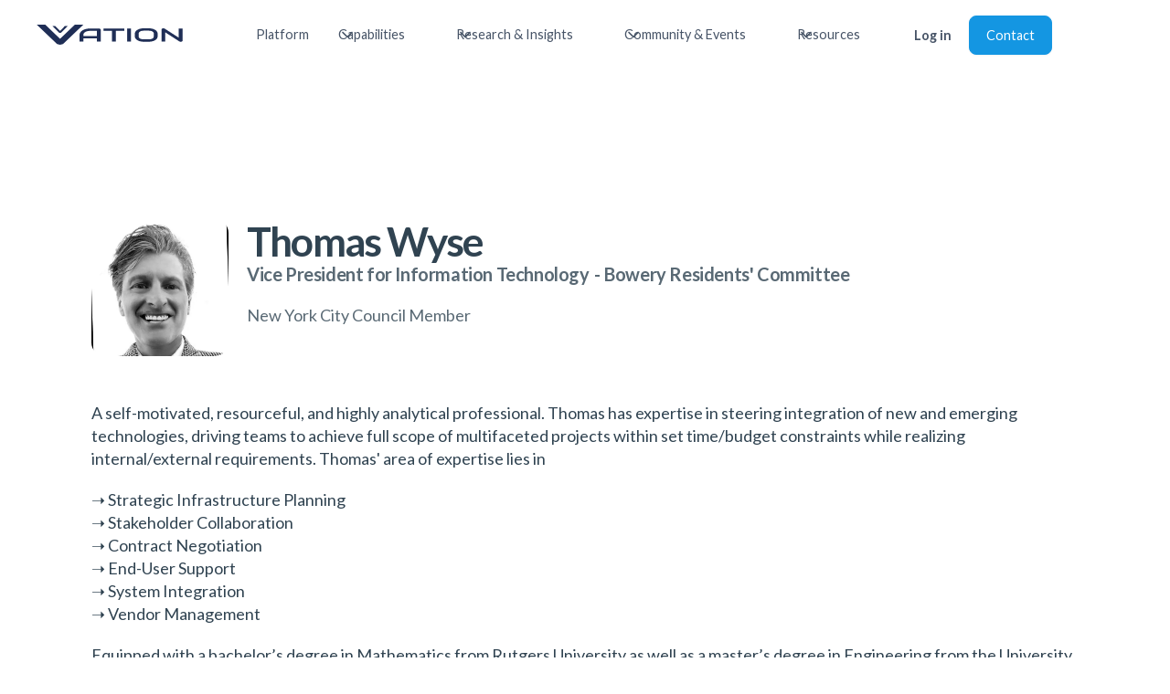

--- FILE ---
content_type: text/html
request_url: https://www.vationventures.com/council-members/thomas-wyse
body_size: 14149
content:
<!DOCTYPE html><!-- Last Published: Thu Nov 20 2025 21:51:44 GMT+0000 (Coordinated Universal Time) --><html data-wf-domain="www.vationventures.com" data-wf-page="5ffca6f019c5336082502b5a" data-wf-site="5fda9e04c9b4f73d65b2ca6d" lang="en" data-wf-collection="5ffca6f019c533eef8502bdc" data-wf-item-slug="thomas-wyse"><head><meta charset="utf-8"/><title>Thomas Wyse | Innovation Advisory Council Member</title><meta content="Thomas Wyse -  Vice President for Information Technology - Bowery Residents&#x27;​ Committee - Vation Ventures Innovation Advisory Council Member" name="description"/><meta content="Thomas Wyse | Innovation Advisory Council Member" property="og:title"/><meta content="Thomas Wyse -  Vice President for Information Technology - Bowery Residents&#x27;​ Committee - Vation Ventures Innovation Advisory Council Member" property="og:description"/><meta content="https://cdn.prod.website-files.com/5fda9e054c8f10649883f27d/64025a7b73f18a7e943a55d8_Thomas%20Wyse.webp" property="og:image"/><meta content="Thomas Wyse | Innovation Advisory Council Member" property="twitter:title"/><meta content="Thomas Wyse -  Vice President for Information Technology - Bowery Residents&#x27;​ Committee - Vation Ventures Innovation Advisory Council Member" property="twitter:description"/><meta content="https://cdn.prod.website-files.com/5fda9e054c8f10649883f27d/64025a7b73f18a7e943a55d8_Thomas%20Wyse.webp" property="twitter:image"/><meta property="og:type" content="website"/><meta content="summary_large_image" name="twitter:card"/><meta content="width=device-width, initial-scale=1" name="viewport"/><meta content="6dA8rnriReZE43sTkRXGhw10R6sioP1nHwk1DvkxnYU" name="google-site-verification"/><link href="https://cdn.prod.website-files.com/5fda9e04c9b4f73d65b2ca6d/css/vation-ventures-e601ce.webflow.shared.489d1de88.min.css" rel="stylesheet" type="text/css"/><link href="https://fonts.googleapis.com" rel="preconnect"/><link href="https://fonts.gstatic.com" rel="preconnect" crossorigin="anonymous"/><script src="https://ajax.googleapis.com/ajax/libs/webfont/1.6.26/webfont.js" type="text/javascript"></script><script type="text/javascript">WebFont.load({  google: {    families: ["Lato:100,100italic,300,300italic,400,400italic,700,700italic,900,900italic","PT Sans:400,400italic,700,700italic"]  }});</script><script type="text/javascript">!function(o,c){var n=c.documentElement,t=" w-mod-";n.className+=t+"js",("ontouchstart"in o||o.DocumentTouch&&c instanceof DocumentTouch)&&(n.className+=t+"touch")}(window,document);</script><link href="https://cdn.prod.website-files.com/5fda9e04c9b4f73d65b2ca6d/5ff62d68dd04348c10186a8e_favicon-32x32.png" rel="shortcut icon" type="image/x-icon"/><link href="https://cdn.prod.website-files.com/5fda9e04c9b4f73d65b2ca6d/5ff62dacf2de5797c3bd078a_vation_256.png" rel="apple-touch-icon"/><link href="https://www.vationventures.com/council-members/thomas-wyse" rel="canonical"/><script type="text/javascript">
var _iub = _iub || [];
_iub.csConfiguration = {"lang":"en","siteId":2202616,"countryDetection":true,"gdprAppliesGlobally":false,"consentOnHorizontalScroll":true,"consentOnDocument":true,"perPurposeConsent":true,"cookiePolicyId":73845765, "banner":{ "position":"float-bottom-left","acceptButtonDisplay":true,"customizeButtonDisplay":true,"acceptButtonColor":"#1496e2","acceptButtonCaptionColor":"white","customizeButtonColor":"rgba(33.78, 33.78, 33.78, 0.23)","customizeButtonCaptionColor":"white","rejectButtonColor":"#0073CE","rejectButtonCaptionColor":"white","textColor":"#304351","backgroundColor":"#ffffff" }};
</script>
<script type="text/javascript" src="//cdn.iubenda.com/cs/iubenda_cs.js" charset="UTF-8" async></script>

<script type="text/javascript">var _iub = _iub || {}; _iub.cons_instructions = _iub.cons_instructions || []; _iub.cons_instructions.push(["init", {api_key: "65oRwhmYvzryj2lPN3zESUiFaLSu49Y7"}]);</script><script type="text/javascript" src="https://cdn.iubenda.com/cons/iubenda_cons.js" async></script>

<!-- Google Tag Manager -->
<script>(function(w,d,s,l,i){w[l]=w[l]||[];w[l].push({'gtm.start':
new Date().getTime(),event:'gtm.js'});var f=d.getElementsByTagName(s)[0],
j=d.createElement(s),dl=l!='dataLayer'?'&l='+l:'';j.async=true;j.src=
'https://www.googletagmanager.com/gtm.js?id='+i+dl;f.parentNode.insertBefore(j,f);
})(window,document,'script','dataLayer','GTM-KRTGQM3');</script>
<!-- End Google Tag Manager -->

<!-- Google tag (gtag.js) -->
<script async src="https://www.googletagmanager.com/gtag/js?id=G-JQ63TTXQ04"></script>
<script>
  window.dataLayer = window.dataLayer || [];
  function gtag(){dataLayer.push(arguments);}
  gtag('js', new Date());

  gtag('config', 'G-JQ63TTXQ04');
</script>

<style>  
	body {
  		-webkit-font-smoothing: antialiased;
  		-moz-osx-font-smoothing: grayscale;
	}  
</style>

<script>
  !function(){var analytics=window.analytics=window.analytics||[];if(!analytics.initialize)if(analytics.invoked)window.console&&console.error&&console.error("Segment snippet included twice.");else{analytics.invoked=!0;analytics.methods=["trackSubmit","trackClick","trackLink","trackForm","pageview","identify","reset","group","track","ready","alias","debug","page","once","off","on","addSourceMiddleware","addIntegrationMiddleware","setAnonymousId","addDestinationMiddleware"];analytics.factory=function(e){return function(){var t=Array.prototype.slice.call(arguments);t.unshift(e);analytics.push(t);return analytics}};for(var e=0;e<analytics.methods.length;e++){var key=analytics.methods[e];analytics[key]=analytics.factory(key)}analytics.load=function(key,e){var t=document.createElement("script");t.type="text/javascript";t.async=!0;t.src="https://cdn.segment.com/analytics.js/v1/" + key + "/analytics.min.js";var n=document.getElementsByTagName("script")[0];n.parentNode.insertBefore(t,n);analytics._loadOptions=e};analytics.SNIPPET_VERSION="4.13.1";
  analytics.load("hrueobkc7nISvrxS9cBuOO0fuRxtEQLX");
  analytics.page();
  }}();
</script>

<script id="jetboost-script" type="text/javascript"> window.JETBOOST_SITE_ID = "ckusp213d01h40usbbvtie9wk"; (function(d) { var s = d.createElement("script"); s.src = "https://cdn.jetboost.io/jetboost.js"; s.async = 1; d.getElementsByTagName("head")[0].appendChild(s); })(document); </script>

<script>(function(w,d,k){w.webtune_id=k; const script=d.createElement("script"); script.src="https://d2ivt1ny4io8b5.cloudfront.net/prod/script.js"; d.head.appendChild(script);})(window,document,"dc6f6804-e679-42d2-8c30-1cd4cb739970") </script>


<meta property="og:url" content="https://www.vationventures.com/council-members/thomas-wyse" /><script type="text/javascript">window.__WEBFLOW_CURRENCY_SETTINGS = {"currencyCode":"USD","symbol":"$","decimal":".","fractionDigits":2,"group":",","template":"{{wf {\"path\":\"symbol\",\"type\":\"PlainText\"} }} {{wf {\"path\":\"amount\",\"type\":\"CommercePrice\"} }} {{wf {\"path\":\"currencyCode\",\"type\":\"PlainText\"} }}","hideDecimalForWholeNumbers":false};</script></head><body><div class="layout"><div data-collapse="medium" data-animation="default" data-duration="400" data-easing="ease" data-easing2="ease" role="banner" class="navbar-fix w-nav"><div class="uui-navbar01_container"><a href="/" class="uui-navbar01_logo-link w-nav-brand"><div class="uui-logo_component"><img src="https://cdn.prod.website-files.com/5fda9e04c9b4f73d65b2ca6d/5fdaa10cb60ef1c1ad5a3bf0_VationLogoBlue.svg" loading="lazy" alt="vation ventures logo
" class="image-7"/></div></a><nav role="navigation" class="uui-navbar01_menu w-nav-menu"><div class="uui-navbar01_menu-left"><a href="/platform" class="uui-navbar01_link w-nav-link">Platform</a><div data-hover="true" data-delay="0" class="uui-navbar03_menu-dropdown w-dropdown"><div class="uui-navbar03_dropdown-toggle w-dropdown-toggle"><div class="uui-dropdown-icon w-embed"><svg width="20" height="20" viewBox="0 0 20 20" fill="none" xmlns="http://www.w3.org/2000/svg">
<path d="M5 7.5L10 12.5L15 7.5" stroke="currentColor" stroke-width="1.67" stroke-linecap="round" stroke-linejoin="round"/>
</svg></div><div class="text-block-23">Capabilities</div></div><nav class="uui-navbar03_dropdown-list w-dropdown-list"><div class="uui-navbar03_container"><div class="uui-navbar03_dropdown-content"><div class="uui-navbar03_dropdown-content-left"><div class="uui-navbar03_dropdown-link-list"><h4 class="uui-navbar03_heading">Innovation</h4><a href="https://www.vationventures.com/capabilities/innovation/strategy-design" class="uui-navbar03_dropdown-link w-inline-block"><div class="uui-navbar03_item-right"><div class="uui-navbar03_item-heading">Innovation Strategy Design</div></div></a><a href="https://www.vationventures.com/capabilities/innovation/business-model" class="uui-navbar03_dropdown-link w-inline-block"><div class="uui-navbar03_item-right"><div class="uui-navbar03_item-heading">Business Model Innovation</div></div></a><a href="https://www.vationventures.com/capabilities/innovation/channel-partners" class="uui-navbar03_dropdown-link w-inline-block"><div class="uui-navbar03_item-right"><div class="uui-navbar03_item-heading">Innovation for Channel Partners</div></div></a><a href="https://www.vationventures.com/capabilities/innovation/execution-advisory-consulting-services" class="uui-navbar03_dropdown-link w-inline-block"><div class="uui-navbar03_item-right"><div class="uui-navbar03_item-heading">Innovation Execution</div></div></a></div><div class="uui-navbar03_dropdown-link-list"><h4 class="uui-navbar03_heading">Business Transformation</h4><a href="https://www.vationventures.com/capabilities/business-transformation/organizational-design" class="uui-navbar03_dropdown-link w-inline-block"><div class="uui-navbar03_item-right"><div class="uui-navbar03_item-heading">Organizational Design</div></div></a><a href="https://www.vationventures.com/capabilities/business-transformation/digital-transformation" class="uui-navbar03_dropdown-link w-inline-block"><div class="uui-navbar03_item-right"><div class="uui-navbar03_item-heading">Digital Transformation</div></div></a><a href="https://www.vationventures.com/capabilities/business-transformation/esg-sustainability" class="uui-navbar03_dropdown-link w-inline-block"><div class="uui-navbar03_item-right"><div class="uui-navbar03_item-heading">ESG &amp; Sustainability</div></div></a></div><div class="uui-navbar03_dropdown-link-list"><h4 class="uui-navbar03_heading">Sales, Growth &amp; Marketing</h4><a href="https://www.vationventures.com/capabilities/sales-growth-marketing/channels-as-a-service" class="uui-navbar03_dropdown-link w-inline-block"><div class="uui-navbar03_item-right"><div class="uui-navbar03_item-heading">Channels-as-a-Service</div></div></a><a href="https://www.vationventures.com/capabilities/sales-growth-marketing/fractional-cro-leadership" class="uui-navbar03_dropdown-link w-inline-block"><div class="uui-navbar03_item-right"><div class="uui-navbar03_item-heading">Fractional CRO Leadership</div></div></a><a href="https://www.vationventures.com/capabilities/sales-growth-marketing/revenue-operations" class="uui-navbar03_dropdown-link w-inline-block"><div class="uui-navbar03_item-right"><div class="uui-navbar03_item-heading">Revenue Operations (RevOps)</div></div></a><a href="https://www.vationventures.com/capabilities/sales-growth-marketing/customer-lifecycle-management" class="uui-navbar03_dropdown-link w-inline-block"><div class="uui-navbar03_item-right"><div class="uui-navbar03_item-heading">Customer Lifecycle Management</div></div></a><a href="https://www.vationventures.com/capabilities/sales-growth-marketing/marketing-strategy" class="uui-navbar03_dropdown-link w-inline-block"><div class="uui-navbar03_item-right"><div class="uui-navbar03_item-heading">Marketing Strategy</div></div></a></div><div class="uui-navbar03_dropdown-link-list"><h4 class="uui-navbar03_heading">Artificial Intelligence</h4><a href="https://www.vationventures.com/capabilities/artificial-intelligence/strategy" class="uui-navbar03_dropdown-link w-inline-block"><div class="uui-navbar03_item-right"><div class="uui-navbar03_item-heading">Artificial Intelligence Strategy</div></div></a><a href="https://www.vationventures.com/capabilities/artificial-intelligence/artificial-intelligence-ai-use-case-prioritization-advisory-consulting-services" class="uui-navbar03_dropdown-link w-inline-block"><div class="uui-navbar03_item-right"><div class="uui-navbar03_item-heading">Artificial Intelligence Use Case Prioritization</div></div></a><a href="https://www.vationventures.com/capabilities/artificial-intelligence/artificial-intelligence-ai-governance-as-a-service" class="uui-navbar03_dropdown-link w-inline-block"><div class="uui-navbar03_item-right"><div class="uui-navbar03_item-heading">Artificial Intelligence Governance as a Service</div></div></a></div></div></div></div><div class="uui-navbar03_bottom-bar"><div class="uui-navbar03_bottom-bar-background"></div><div class="uui-navbar03_container"><div class="uui-navbar03_bottom-bar-left"><a href="/capabilities" class="uui-button-link-4">View All Our Capabilities</a></div></div></div></nav></div><div data-hover="true" data-delay="0" class="uui-navbar01_menu-dropdown w-dropdown"><div class="uui-navbar01_dropdown-toggle w-dropdown-toggle"><div class="uui-dropdown-icon w-embed"><svg width="20" height="20" viewBox="0 0 20 20" fill="none" xmlns="http://www.w3.org/2000/svg">
<path d="M5 7.5L10 12.5L15 7.5" stroke="currentColor" stroke-width="1.67" stroke-linecap="round" stroke-linejoin="round"/>
</svg></div><div class="text-block-24">Research &amp; Insights</div></div><nav class="uui-navbar01_dropdown-list w-dropdown-list"><div class="uui-navbar01_container"><div class="uui-navbar01_dropdown-content"><div class="uui-navbar01_dropdown-content-right"><div class="uui-navbar01_dropdown-content-wrapper"><h4 class="uui-navbar01_dropdown-content-heading">Research Offerings</h4><div class="uui-navbar01_dropdown-blog-list"><a href="/research/research-as-a-service" class="uui-navbar01_blog-item w-inline-block"><div class="uui-navbar01_blog-image-wrapper"><img src="https://cdn.prod.website-files.com/5fda9e04c9b4f73d65b2ca6d/65a9d955cfe1e450ccf99efe_philip-oroni-54R2MLbE6BI-unsplash.webp" loading="eager" sizes="100vw" srcset="https://cdn.prod.website-files.com/5fda9e04c9b4f73d65b2ca6d/65a9d955cfe1e450ccf99efe_philip-oroni-54R2MLbE6BI-unsplash-p-500.webp 500w, https://cdn.prod.website-files.com/5fda9e04c9b4f73d65b2ca6d/65a9d955cfe1e450ccf99efe_philip-oroni-54R2MLbE6BI-unsplash-p-800.webp 800w, https://cdn.prod.website-files.com/5fda9e04c9b4f73d65b2ca6d/65a9d955cfe1e450ccf99efe_philip-oroni-54R2MLbE6BI-unsplash-p-1080.webp 1080w, https://cdn.prod.website-files.com/5fda9e04c9b4f73d65b2ca6d/65a9d955cfe1e450ccf99efe_philip-oroni-54R2MLbE6BI-unsplash-p-1600.webp 1600w, https://cdn.prod.website-files.com/5fda9e04c9b4f73d65b2ca6d/65a9d955cfe1e450ccf99efe_philip-oroni-54R2MLbE6BI-unsplash-p-2000.webp 2000w, https://cdn.prod.website-files.com/5fda9e04c9b4f73d65b2ca6d/65a9d955cfe1e450ccf99efe_philip-oroni-54R2MLbE6BI-unsplash-p-2600.webp 2600w, https://cdn.prod.website-files.com/5fda9e04c9b4f73d65b2ca6d/65a9d955cfe1e450ccf99efe_philip-oroni-54R2MLbE6BI-unsplash-p-3200.webp 3200w, https://cdn.prod.website-files.com/5fda9e04c9b4f73d65b2ca6d/65a9d955cfe1e450ccf99efe_philip-oroni-54R2MLbE6BI-unsplash.webp 5760w" alt="" class="uui-navbar01_blog-image"/></div><div class="uui-navbar01_large-item-content"><div class="uui-navbar01_item-heading">Research as a Service</div><div class="uui-text-size-small-3">Your business is unique, so why wouldn&#x27;t your research be the same?</div><div class="uui-navbar01_item-button-wrapper"><div class="uui-button-row-6"><div class="uui-button-link-4 is-button-xsmall"><div>Explore More Here</div></div></div></div></div></a></div></div><div class="uui-navbar01_dropdown-right-overlay-absolute"></div></div><div class="uui-navbar01_dropdown-content-right"><div class="uui-navbar01_dropdown-content-wrapper"><h4 class="uui-navbar01_dropdown-content-heading">Research Articles</h4><div class="uui-navbar01_dropdown-blog-list"><a href="/research/articles" class="uui-navbar01_blog-item w-inline-block"><div class="uui-navbar01_blog-image-wrapper"><img src="https://cdn.prod.website-files.com/5fda9e04c9b4f73d65b2ca6d/65a9d5e14835a3eee9d61475_philip-oroni-7e-_dFrz3-8-unsplash%20(2)%20(1).webp" loading="eager" sizes="100vw" srcset="https://cdn.prod.website-files.com/5fda9e04c9b4f73d65b2ca6d/65a9d5e14835a3eee9d61475_philip-oroni-7e-_dFrz3-8-unsplash%20(2)%20(1)-p-500.webp 500w, https://cdn.prod.website-files.com/5fda9e04c9b4f73d65b2ca6d/65a9d5e14835a3eee9d61475_philip-oroni-7e-_dFrz3-8-unsplash%20(2)%20(1)-p-800.webp 800w, https://cdn.prod.website-files.com/5fda9e04c9b4f73d65b2ca6d/65a9d5e14835a3eee9d61475_philip-oroni-7e-_dFrz3-8-unsplash%20(2)%20(1)-p-1080.webp 1080w, https://cdn.prod.website-files.com/5fda9e04c9b4f73d65b2ca6d/65a9d5e14835a3eee9d61475_philip-oroni-7e-_dFrz3-8-unsplash%20(2)%20(1)-p-1600.webp 1600w, https://cdn.prod.website-files.com/5fda9e04c9b4f73d65b2ca6d/65a9d5e14835a3eee9d61475_philip-oroni-7e-_dFrz3-8-unsplash%20(2)%20(1).webp 2000w" alt="" class="uui-navbar01_blog-image"/></div><div class="uui-navbar01_large-item-content"><div class="uui-navbar01_item-heading">Research Articles</div><div class="uui-text-size-small-3">Curious about the future? We bring you the latest insights across the technology landscape.</div><div class="uui-navbar01_item-button-wrapper"><div class="uui-button-row-6"><div class="uui-button-link-4 is-button-xsmall"><div>Explore More Here</div></div></div></div></div></a></div></div><div class="uui-navbar01_dropdown-right-overlay-absolute"></div></div></div></div></nav></div><div data-hover="true" data-delay="0" data-w-id="19ed82cd-6dda-6f9b-f157-f4266600b319" class="uui-navbar01_menu-dropdown w-dropdown"><div class="uui-navbar01_dropdown-toggle w-dropdown-toggle"><div class="uui-dropdown-icon w-embed"><svg width="20" height="20" viewBox="0 0 20 20" fill="none" xmlns="http://www.w3.org/2000/svg">
<path d="M5 7.5L10 12.5L15 7.5" stroke="currentColor" stroke-width="1.67" stroke-linecap="round" stroke-linejoin="round"/>
</svg></div><div class="text-block-25">Community &amp; Events</div></div><nav class="uui-navbar01_dropdown-list w-dropdown-list"><div class="uui-navbar01_container"><div class="uui-navbar01_dropdown-content"><div class="uui-navbar01_dropdown-content-left"><div class="uui-navbar01_dropdown-link-list"><h4 class="uui-navbar01_heading">Councils</h4><a href="/councils/the-innovation-advisory-council" class="uui-navbar01_dropdown-link w-inline-block"><div class="uui-navbar01_icon-wrapper"><div class="uui-icon-1x1-xsmall-5 w-embed"><svg xmlns="http://www.w3.org/2000/svg" width="24" height="24" viewBox="0 0 384 512"><path fill="currentColor" d="m252.879 446.324l-94.223 25.247c-6.713 1.798-13.676-2.222-15.475-8.935c-1.798-6.712 2.222-13.676 8.934-15.474l94.223-25.247c6.713-1.798 13.676 2.221 15.475 8.934c1.8 6.713-2.222 13.676-8.934 15.475m-43.626-289.558c-.844 11.486-7.341 17.96-17.428 17.796c-10.043-.162-17.352-7.045-17.111-17.526c.234-10.198 6.628-16.897 17.505-16.778c10.87.117 16.258 6.54 17.034 16.508m120.795-38.71C292.565 56.148 218.325 26.069 149.354 46.22C88.995 63.856 49.64 103.71 35.33 165.003c-14.164 60.666 3.466 112.846 48.085 156.545c10.464 10.249 20.085 22.663 25.984 35.91c5.914 13.278 7.81 17.43 22.215 13.944c20.006-4.841 39.744-10.787 59.746-15.646c10.254-2.491 14.15-8.216 14.082-18.553c-.274-41.72-.182-83.443-.03-125.164c.033-9.444-2.935-17.22-13.096-17.456c-10.286-.239-13.435 7.277-13.349 16.905c.238 27.049.072 54.1.07 81.15c-.001 43.515 0 43.515-42.787 49.767c-16.266-18.638-31.078-35.392-45.653-52.351c-52.31-60.866-42.744-150.842 22.543-197.443c46.904-33.481 97.29-35.344 147.525-7.075c46.644 26.25 72.02 80.33 65.294 132.645c-4.493 34.948-21.181 62.845-45.933 86.826c-14.938 14.473-28.55 30.055-33.45 50.982c-2.292 9.788-7.78 14.643-17.262 16.98c1.772-1.647-102.202 27.486-102.202 27.486c-6.578 1.762-10.517 8.586-8.754 15.163l.271 1.017c1.763 6.577 8.586 10.517 15.164 8.755c0 0 119.3-32.058 120.864-32.501c11.048-3.05 17.061-10.915 17.313-22.141c.376-16.759 7.658-29.803 19.508-40.938c6.344-5.962 12.66-11.977 18.63-18.306c49.276-52.263 57.408-131.562 19.94-193.449z"/></svg></div></div><div class="uui-navbar01_item-right"><div class="uui-navbar01_item-heading">The Innovation Advisory Council</div><div class="uui-text-size-small-3 hide-mobile-landscape">Global community of CXOs focused on innovation.</div></div></a><a href="/councils/technology-practitioner-council" class="uui-navbar01_dropdown-link w-inline-block"><div class="uui-navbar01_icon-wrapper"><div class="uui-icon-1x1-xsmall-5 text-color-primary600 w-embed"><svg xmlns="http://www.w3.org/2000/svg" width="24" height="24" viewBox="0 0 256 256"><path fill="currentColor" d="M230.91 172a8 8 0 0 1-2.91 10.91l-96 56a8 8 0 0 1-8.06 0l-96-56A8 8 0 0 1 36 169.09l92 53.65l92-53.65a8 8 0 0 1 10.91 2.91M220 121.09l-92 53.65l-92-53.65a8 8 0 0 0-8 13.82l96 56a8 8 0 0 0 8.06 0l96-56a8 8 0 1 0-8.06-13.82M24 80a8 8 0 0 1 4-6.91l96-56a8 8 0 0 1 8.06 0l96 56a8 8 0 0 1 0 13.82l-96 56a8 8 0 0 1-8.06 0l-96-56A8 8 0 0 1 24 80m23.88 0L128 126.74L208.12 80L128 33.26Z"/></svg></div></div><div class="uui-navbar01_item-right"><div class="uui-navbar01_item-heading">The Technology Practitioner Council</div><div class="uui-text-size-small-3 hide-mobile-landscape">Global community of IT practitioners focused on emerging technologies</div></div></a><a href="/councils/the-innovation-partner-advisory-council" class="uui-navbar01_dropdown-link w-inline-block"><div class="uui-navbar01_icon-wrapper"><div class="uui-icon-1x1-xsmall-5 text-color-primary600 w-embed"><svg xmlns="http://www.w3.org/2000/svg" width="24" height="24" viewBox="0 0 256 256"><path fill="currentColor" d="M176 160a39.89 39.89 0 0 0-28.62 12.09l-46.1-29.63a39.8 39.8 0 0 0 0-28.92l46.1-29.63a40 40 0 1 0-8.66-13.45l-46.1 29.63a40 40 0 1 0 0 55.82l46.1 29.63A40 40 0 1 0 176 160m0-128a24 24 0 1 1-24 24a24 24 0 0 1 24-24M64 152a24 24 0 1 1 24-24a24 24 0 0 1-24 24m112 72a24 24 0 1 1 24-24a24 24 0 0 1-24 24"/></svg></div></div><div class="uui-navbar01_item-right"><div class="uui-navbar01_item-heading">The Innovation Partner Advisory Council</div><div class="uui-text-size-small-3 hide-mobile-landscape">Global community of reseller &amp; partner CXOs</div></div></a></div><div class="uui-navbar01_dropdown-link-list"><h4 class="uui-navbar01_heading">Events</h4><a href="/executive-roundtables" class="uui-navbar01_dropdown-link w-inline-block"><div class="uui-navbar01_icon-wrapper"><div class="uui-icon-1x1-xsmall-5 text-color-primary600 w-embed"><svg xmlns="http://www.w3.org/2000/svg" width="24" height="24" viewBox="0 0 256 256"><path fill="currentColor" d="M128 24a104 104 0 0 0-91.82 152.88l-11.35 34.05a16 16 0 0 0 20.24 20.24l34.05-11.35A104 104 0 1 0 128 24m0 192a87.87 87.87 0 0 1-44.06-11.81a8 8 0 0 0-6.54-.67L40 216l12.47-37.4a8 8 0 0 0-.66-6.54A88 88 0 1 1 128 216"/></svg></div></div><div class="uui-navbar01_item-right"><div class="uui-navbar01_item-heading">Executive Roundtables</div><div class="uui-text-size-small-3 hide-mobile-landscape">Topic-focused discussions with executive peers.</div></div></a><a href="/events/innovation-uncorked" class="uui-navbar01_dropdown-link w-inline-block"><div class="uui-navbar01_icon-wrapper"><div class="uui-icon-1x1-xsmall-5 text-color-primary600 w-embed"><svg xmlns="http://www.w3.org/2000/svg" width="24" height="24" viewBox="0 0 256 256"><path fill="currentColor" d="m205.33 95.67l-21.77-73.93a8 8 0 0 0-7.67-5.74H80.11a8 8 0 0 0-7.67 5.74L50.67 95.67a63.46 63.46 0 0 0 17.42 64.67A87.39 87.39 0 0 0 120 183.63V224H88a8 8 0 1 0 0 16h80a8 8 0 1 0 0-16h-32v-40.37a87.41 87.41 0 0 0 51.91-23.29a63.46 63.46 0 0 0 17.42-64.67M86.09 32h83.82L190 100.19c.09.3.17.6.25.9c-21.42 7.68-45.54-1.6-58.63-8.23c-25.19-12.75-45.19-14.37-59.94-11.93ZM177 148.65a71.69 71.69 0 0 1-98 0a47.55 47.55 0 0 1-13-48.46l.45-1.52c12-4.06 31.07-5.14 57.93 8.47c11.15 5.65 29.16 12.85 48.43 12.85a68.64 68.64 0 0 0 19.05-2.6A47.2 47.2 0 0 1 177 148.65"/></svg></div></div><div class="uui-navbar01_item-right"><div class="uui-navbar01_item-heading">Innovation Uncorked</div><div class="uui-text-size-small-3 hide-mobile-landscape">Quarterly virtual event filled with innovation and wine.</div></div></a><a href="https://www.globaliacsummit.com/" target="_blank" class="uui-navbar01_dropdown-link w-inline-block"><div class="uui-navbar01_icon-wrapper"><div class="uui-icon-1x1-xsmall-5 text-color-primary600 w-embed"><svg xmlns="http://www.w3.org/2000/svg" width="24" height="24" viewBox="0 0 256 256"><path fill="currentColor" d="M244.8 150.4a8 8 0 0 1-11.2-1.6A51.6 51.6 0 0 0 192 128a8 8 0 0 1-7.37-4.89a8 8 0 0 1 0-6.22A8 8 0 0 1 192 112a24 24 0 1 0-23.24-30a8 8 0 1 1-15.5-4A40 40 0 1 1 219 117.51a67.94 67.94 0 0 1 27.43 21.68a8 8 0 0 1-1.63 11.21M190.92 212a8 8 0 1 1-13.84 8a57 57 0 0 0-98.16 0a8 8 0 1 1-13.84-8a72.06 72.06 0 0 1 33.74-29.92a48 48 0 1 1 58.36 0A72.06 72.06 0 0 1 190.92 212M128 176a32 32 0 1 0-32-32a32 32 0 0 0 32 32m-56-56a8 8 0 0 0-8-8a24 24 0 1 1 23.24-30a8 8 0 1 0 15.5-4A40 40 0 1 0 37 117.51a67.94 67.94 0 0 0-27.4 21.68a8 8 0 1 0 12.8 9.61A51.6 51.6 0 0 1 64 128a8 8 0 0 0 8-8"/></svg></div></div><div class="uui-navbar01_item-right"><div class="uui-navbar01_item-heading">The Global Summit</div><div class="uui-text-size-small-3 hide-mobile-landscape">Annual in-person event for top business and technology minds.</div></div></a></div></div><div class="uui-navbar01_dropdown-content-right"><div class="uui-navbar01_dropdown-content-wrapper"><h4 class="uui-navbar01_dropdown-content-heading">Resources</h4><div class="uui-navbar01_dropdown-blog-list"><a href="/resources/executive-roundtable-summaries" class="uui-navbar01_blog-item w-inline-block"><div class="uui-navbar01_blog-image-wrapper"><img src="https://cdn.prod.website-files.com/5fda9e04c9b4f73d65b2ca6d/65beca81a94e99cffcec5220_christina-wocintechchat-com-VpcgTEKerEQ-unsplash%20(1).jpg" loading="eager" alt="" class="uui-navbar01_blog-image"/></div><div class="uui-navbar01_large-item-content"><div class="uui-navbar01_item-heading">Executive Roundtable Summaries</div><div class="uui-text-size-small-3">Keep up with trends and insights from recent roundtables.</div><div class="uui-navbar01_item-button-wrapper"><div class="uui-button-row-6"><div class="uui-button-link-4 is-button-xsmall"><div>Explore More Here</div></div></div></div></div></a></div></div><div class="uui-navbar01_dropdown-right-overlay-absolute"></div></div></div></div></nav></div><div data-hover="true" data-delay="0" data-w-id="b63c2d1b-24be-54f1-c49b-ee2a4df4751e" class="uui-navbar01_menu-dropdown w-dropdown"><div class="uui-navbar01_dropdown-toggle w-dropdown-toggle"><div class="uui-dropdown-icon w-embed"><svg width="20" height="20" viewBox="0 0 20 20" fill="none" xmlns="http://www.w3.org/2000/svg">
<path d="M5 7.5L10 12.5L15 7.5" stroke="currentColor" stroke-width="1.67" stroke-linecap="round" stroke-linejoin="round"/>
</svg></div><div class="text-block-26">Resources</div></div><nav class="uui-navbar01_dropdown-list w-dropdown-list"><div class="uui-navbar01_container"><div class="uui-navbar01_dropdown-content"><div class="uui-navbar01_dropdown-content-left"><div class="uui-navbar01_dropdown-link-list"><h4 class="uui-navbar01_heading">Resources</h4><a href="/blog" class="uui-navbar08_dropdown-link w-inline-block"><div class="uui-navbar08_icon-wrapper"><div class="uui-icon-1x1-xsmall-5 w-embed"><svg width="24" height="25" viewBox="0 0 24 25" fill="none" xmlns="http://www.w3.org/2000/svg">
<path d="M20 19.5V16.5H7C5.34315 16.5 4 17.8431 4 19.5M8.8 22.5H16.8C17.9201 22.5 18.4802 22.5 18.908 22.282C19.2843 22.0903 19.5903 21.7843 19.782 21.408C20 20.9802 20 20.4201 20 19.3V5.7C20 4.57989 20 4.01984 19.782 3.59202C19.5903 3.21569 19.2843 2.90973 18.908 2.71799C18.4802 2.5 17.9201 2.5 16.8 2.5H8.8C7.11984 2.5 6.27976 2.5 5.63803 2.82698C5.07354 3.1146 4.6146 3.57354 4.32698 4.13803C4 4.77976 4 5.61984 4 7.3V17.7C4 19.3802 4 20.2202 4.32698 20.862C4.6146 21.4265 5.07354 21.8854 5.63803 22.173C6.27976 22.5 7.11984 22.5 8.8 22.5Z" stroke="currentColor" stroke-width="2" stroke-linecap="round" stroke-linejoin="round"/>
</svg></div></div><div class="uui-navbar08_item-right"><div class="uui-navbar08_item-heading">Blog</div><div class="uui-text-size-small-3 hide-mobile-landscape">The latest industry news, updates and info.</div></div></a><a href="/newsletter" class="uui-navbar08_dropdown-link w-inline-block"><div class="uui-navbar08_icon-wrapper"><div class="uui-icon-1x1-xsmall-5 w-embed"><svg width="24" height="25" viewBox="0 0 24 25" fill="none" xmlns="http://www.w3.org/2000/svg">
<path d="M4.5 22.5V17.5M4.5 7.5V2.5M2 5H7M2 20H7M13 3.5L11.2658 8.00886C10.9838 8.74209 10.8428 9.10871 10.6235 9.41709C10.4292 9.6904 10.1904 9.92919 9.91709 10.1235C9.60871 10.3428 9.24209 10.4838 8.50886 10.7658L4 12.5L8.50886 14.2342C9.24209 14.5162 9.60871 14.6572 9.91709 14.8765C10.1904 15.0708 10.4292 15.3096 10.6235 15.5829C10.8428 15.8913 10.9838 16.2579 11.2658 16.9911L13 21.5L14.7342 16.9911C15.0162 16.2579 15.1572 15.8913 15.3765 15.5829C15.5708 15.3096 15.8096 15.0708 16.0829 14.8765C16.3913 14.6572 16.7579 14.5162 17.4911 14.2342L22 12.5L17.4911 10.7658C16.7579 10.4838 16.3913 10.3428 16.0829 10.1235C15.8096 9.92919 15.5708 9.6904 15.3765 9.41709C15.1572 9.10871 15.0162 8.74209 14.7342 8.00886L13 3.5Z" stroke="currentColor" stroke-width="2" stroke-linecap="round" stroke-linejoin="round"/>
</svg></div></div><div class="uui-navbar08_item-right"><div class="uui-navbar08_item-heading">The Weekly Download</div><div class="uui-text-size-small-3 hide-mobile-landscape">We keep you connected to what&#x27;s trending in tech.</div></div></a><a href="/resources/2025-cxo-priorities" class="uui-navbar08_dropdown-link w-inline-block"><div class="uui-navbar08_icon-wrapper"><div class="uui-icon-1x1-xsmall-5 w-embed"><svg width="24" height="25" viewBox="0 0 24 25" fill="none" xmlns="http://www.w3.org/2000/svg">
<path d="M12 22.5C17.5228 22.5 22 18.0228 22 12.5C22 6.97715 17.5228 2.5 12 2.5C6.47715 2.5 2 6.97715 2 12.5C2 18.0228 6.47715 22.5 12 22.5Z" stroke="currentColor" stroke-width="2" stroke-linecap="round" stroke-linejoin="round"/>
<path d="M9.5 9.46533C9.5 8.98805 9.5 8.74941 9.59974 8.61618C9.68666 8.50007 9.81971 8.42744 9.96438 8.4171C10.1304 8.40525 10.3311 8.53429 10.7326 8.79239L15.4532 11.8271C15.8016 12.051 15.9758 12.163 16.0359 12.3054C16.0885 12.4298 16.0885 12.5702 16.0359 12.6946C15.9758 12.837 15.8016 12.949 15.4532 13.1729L10.7326 16.2076C10.3311 16.4657 10.1304 16.5948 9.96438 16.5829C9.81971 16.5726 9.68666 16.4999 9.59974 16.3838C9.5 16.2506 9.5 16.012 9.5 15.5347V9.46533Z" stroke="currentColor" stroke-width="2" stroke-linecap="round" stroke-linejoin="round"/>
</svg></div></div><div id="w-node-b7f5813f-7172-0219-c632-c718cfd7dbde-b8a4bb0d" class="uui-navbar08_item-right"><div class="uui-navbar08_item-heading">2025 Technology Executive Outlook Report</div><div class="uui-text-size-small-3 hide-mobile-landscape">Learn the latest insights and projections on the future of business &amp; technology.</div></div></a></div><div class="uui-navbar01_dropdown-link-list"><h4 class="uui-navbar01_heading">Company</h4><a href="/about" class="uui-navbar08_dropdown-link w-inline-block"><div class="uui-navbar08_icon-wrapper"><div class="uui-icon-1x1-xsmall-5 w-embed"><svg width="25" height="24" viewBox="0 0 25 24" fill="none" xmlns="http://www.w3.org/2000/svg">
<path d="M4.66699 21L4.66699 4M4.66699 13H12.067C12.627 13 12.9071 13 13.121 12.891C13.3091 12.7951 13.4621 12.6422 13.558 12.454C13.667 12.2401 13.667 11.9601 13.667 11.4V4.6C13.667 4.03995 13.667 3.75992 13.558 3.54601C13.4621 3.35785 13.3091 3.20487 13.121 3.10899C12.9071 3 12.627 3 12.067 3H6.26699C5.70694 3 5.42691 3 5.213 3.10899C5.02484 3.20487 4.87186 3.35785 4.77599 3.54601C4.66699 3.75992 4.66699 4.03995 4.66699 4.6V13ZM13.667 5H20.067C20.627 5 20.9071 5 21.121 5.10899C21.3091 5.20487 21.4621 5.35785 21.558 5.54601C21.667 5.75992 21.667 6.03995 21.667 6.6V13.4C21.667 13.9601 21.667 14.2401 21.558 14.454C21.4621 14.6422 21.3091 14.7951 21.121 14.891C20.9071 15 20.627 15 20.067 15H15.267C14.7069 15 14.4269 15 14.213 14.891C14.0248 14.7951 13.8719 14.6422 13.776 14.454C13.667 14.2401 13.667 13.9601 13.667 13.4V5Z" stroke="currentColor" stroke-width="2" stroke-linecap="round" stroke-linejoin="round"/>
</svg></div></div><div class="uui-navbar08_item-right"><div class="uui-navbar08_item-heading">About us</div><div class="uui-text-size-small-3 hide-mobile-landscape">Learn about Vation Ventures.</div></div></a><a href="/careers" class="uui-navbar08_dropdown-link w-inline-block"><div class="uui-navbar08_icon-wrapper"><div class="uui-icon-1x1-xsmall-5 w-embed"><svg width="25" height="24" viewBox="0 0 25 24" fill="none" xmlns="http://www.w3.org/2000/svg">
<path d="M22.667 21V19C22.667 17.1362 21.3922 15.5701 19.667 15.126M16.167 3.29076C17.6329 3.88415 18.667 5.32131 18.667 7C18.667 8.67869 17.6329 10.1159 16.167 10.7092M17.667 21C17.667 19.1362 17.667 18.2044 17.3625 17.4693C16.9565 16.4892 16.1778 15.7105 15.1977 15.3045C14.4626 15 13.5308 15 11.667 15H8.66699C6.80323 15 5.87134 15 5.13626 15.3045C4.15615 15.7105 3.37745 16.4892 2.97147 17.4693C2.66699 18.2044 2.66699 19.1362 2.66699 21M14.167 7C14.167 9.20914 12.3761 11 10.167 11C7.95785 11 6.16699 9.20914 6.16699 7C6.16699 4.79086 7.95785 3 10.167 3C12.3761 3 14.167 4.79086 14.167 7Z" stroke="currentColor" stroke-width="2" stroke-linecap="round" stroke-linejoin="round"/>
</svg></div></div><div class="uui-navbar08_item-right"><div class="uui-navbar08_text-wrapper"><div class="uui-navbar08_item-heading margin-bottom-0">Careers</div><div class="uui-badge-small-success"><div>We&#x27;re hiring!</div></div></div><div class="uui-text-size-small-3 hide-mobile-landscape">We’re always looking for talented people. Join our team!</div></div></a></div></div></div></div></nav></div></div><div class="uui-navbar01_menu-right"><div class="uui-navbar01_button-wrapper"><a href="#" class="uui-button-secondary-gray-5 show-tablet w-inline-block"><div>Log in</div></a><a href="https://platform.vationventures.com/" target="_blank" class="uui-button-tertiary-gray hide-tablet w-inline-block"><div class="text-block-28">Log in</div></a><a href="/contact" class="uui-button-5 w-inline-block"><div class="text-block-27">Contact</div></a></div></div></nav><div class="uui-navbar01_menu-button w-nav-button"><div class="menu-icon_component"><div class="menu-icon_line-top"></div><div class="menu-icon_line-middle"><div class="menu-icon_line-middle-inner"></div></div><div class="menu-icon_line-bottom"></div></div></div></div></div><div class="section-hero bottom-padding"><div class="container"><div class="council-member-header"><div class="w-layout-grid council-member-avatar-wrapper"><img alt="Thomas Wyse" src="https://cdn.prod.website-files.com/5fda9e054c8f10649883f27d/64025a7b73f18a7e943a55d8_Thomas%20Wyse.webp" loading="lazy" class="council-member-avatar"/><div class="council-info-block"><h1 class="title-1 no-bottom-margin text-black">Thomas Wyse</h1><div class="iac-job-block"><h2 class="title-3 text-gray-2 no-max-width"> Vice President for Information Technology</h2><div class="title-3 iac-job-section text-gray-2"> - </div><h2 class="title-3 text-gray-2 bottom-padding">Bowery Residents&#x27;​ Committee</h2></div><div class="div-block-87"><div class="collection-list-wrapper w-dyn-list"><div role="list" class="council-collection-list w-dyn-items w-row"><div role="listitem" class="collection-item w-dyn-item w-col w-col-4"><a data-w-id="842b6923-06a7-39be-6702-4dce34484a1c" href="/council/new-york-city" class="w-inline-block"><div class="overflow-hidden-2"><div style="-webkit-transform:translate3d(-102%, 0, 0) scale3d(1, 1, 1) rotateX(0) rotateY(0) rotateZ(0) skew(0, 0);-moz-transform:translate3d(-102%, 0, 0) scale3d(1, 1, 1) rotateX(0) rotateY(0) rotateZ(0) skew(0, 0);-ms-transform:translate3d(-102%, 0, 0) scale3d(1, 1, 1) rotateX(0) rotateY(0) rotateZ(0) skew(0, 0);transform:translate3d(-102%, 0, 0) scale3d(1, 1, 1) rotateX(0) rotateY(0) rotateZ(0) skew(0, 0)" class="hover-line"></div><div class="council-text-box">New York City Council Member</div></div></a></div></div></div></div></div></div><div class="paragraph-bio w-richtext"><p>A self-motivated, resourceful, and highly analytical professional. Thomas has expertise in steering integration of new and emerging technologies, driving teams to achieve full scope of multifaceted projects within set time/budget constraints while realizing internal/external requirements. Thomas&#x27; area of expertise lies in </p><p>➝ Strategic Infrastructure Planning<br/>➝ Stakeholder Collaboration<br/>➝ Contract Negotiation<br/>➝ End-User Support<br/>➝ System Integration<br/>➝ Vendor Management</p><p>Equipped with a bachelor’s degree in Mathematics from Rutgers University as well as a master’s degree in Engineering from the University of Pennsylvania. Maintained IT knowledge of emerging trends and pioneered superior decisions and activities for various technologies, outlining the company&#x27;s technological vision and implementing technical strategies to comply with corporate business requirements and objectives. Goal-Oriented professional with ability to streamline risk management, resource allocation, and project prioritization coupled with researching new systems and software products. </p><p>Thomas has expertise in designing, developing, and operating organizational information systems, software applications, and IT support/infrastructures. He is known for streamlining the day to day flow of IT related functions, adhering to set operational polices and processes.</p><p>Furthermore, Thomas is an articulate negotiator and businessperson, fostering relationships with strategic partners and building consensus across multiple organizational levels. He has excellent experience of evaluating systems and boosting overall organizational effectiveness.</p><p>‍</p></div><div class="w-layout-grid iac-links"><a id="w-node-_95bea05b-d26f-b1d0-e6d1-2bb3db207aa4-82502b5a" href="https://www.linkedin.com/in/thomaswyse/" target="_blank" class="footer-link w-inline-block"><img src="https://cdn.prod.website-files.com/5fda9e04c9b4f73d65b2ca6d/5fdc1294e1fbb072867962bd_iconmonstr-linkedin-3.svg" alt="linkedin logo" class="social-icon"/><div class="overflow-hidden-2"><div class="hover-line"></div><div class="council-text-box">LinkedIn</div></div></a><a id="w-node-fefb2f3f-a7ea-13b9-19f3-9c3f2f172317-82502b5a" href="#" target="_blank" class="footer-link w-inline-block w-condition-invisible"><img src="https://cdn.prod.website-files.com/5fda9e04c9b4f73d65b2ca6d/5fda9e054c8f106a2183f29c_iconmonstr-twitter-4.svg" alt="twitter black logo" class="social-icon"/><div class="overflow-hidden-2"><div class="hover-line"></div><div class="council-text-box">Twitter</div></div></a></div></div><div class="card-1-large center bg-gray-6 load-1st"><h2 class="title-2 fade-in-1st align-center bottom-padding-mini"><span class="highlight-blue"><strong>Innovate together</strong></span><strong> with our global community of technology leaders.</strong><br/></h2><div class="w-layout-grid button-grid fade-in-2nd"><a href="/councils/the-innovation-advisory-council" class="button w-inline-block"><div>FIND OUT MORE</div></a></div></div></div></div><div class="dark-footer"><div class="footer-space-bottom"><div class="w-layout-grid footer-grid-5x1-main"><div id="w-node-_61eee7fb-0f0b-6df7-1351-043119a955fe-19a955fb" class="align-left-footer"><h5 class="title-4">Platform</h5><div class="w-layout-grid footer-link-grid"><a id="w-node-_61eee7fb-0f0b-6df7-1351-043119a95600-19a955fb" href="/platform" class="footer-link-white-big w-inline-block"><div class="iac-text-block">Platform</div><div class="hover-line bg-white"></div></a></div></div><div id="w-node-_98019605-ffb1-ce52-6fa7-ac86cf181f61-19a955fb" class="align-left-footer"><h5 class="title-4">Services</h5><div class="w-layout-grid footer-link-grid"><a id="w-node-_98019605-ffb1-ce52-6fa7-ac86cf181f65-19a955fb" href="/services" class="footer-link-white-big w-inline-block"><div class="iac-text-block">Advisory Services</div><div class="hover-line bg-white"></div></a><a id="w-node-_61eee7fb-0f0b-6df7-1351-043119a95604-19a955fb" data-w-id="61eee7fb-0f0b-6df7-1351-043119a95604" href="/research/research-as-a-service" class="footer-link-white-big w-inline-block"><div class="text-block-5">Research as a Service</div><div class="hover-line bg-white"></div></a><a id="w-node-_98019605-ffb1-ce52-6fa7-ac86cf181f69-19a955fb" data-w-id="98019605-ffb1-ce52-6fa7-ac86cf181f69" href="/services/channel-as-a-service" class="footer-link-white-big w-inline-block"><div class="text-block-5">Channels as a Service</div><div class="hover-line bg-white"></div></a><a id="w-node-_98019605-ffb1-ce52-6fa7-ac86cf181f6d-19a955fb" data-w-id="98019605-ffb1-ce52-6fa7-ac86cf181f6d" href="/services/sparklab" class="footer-link-white-big w-inline-block"><div class="text-block-6">sparkLAB</div><div class="hover-line bg-white"></div></a><a id="w-node-_98019605-ffb1-ce52-6fa7-ac86cf181f71-19a955fb" data-w-id="98019605-ffb1-ce52-6fa7-ac86cf181f71" href="/channel-certified" class="footer-link-white-big w-inline-block"><div class="text-block-7">Vation Channel Certified</div><div class="hover-line bg-white"></div></a></div></div><div id="w-node-eea01221-787f-64fa-a8e5-b7263112360e-19a955fb" class="align-left-footer"><h5 class="title-4">Communities</h5><div class="w-layout-grid footer-link-grid"><a id="w-node-eea01221-787f-64fa-a8e5-b72631123612-19a955fb" href="/councils/the-innovation-advisory-council" class="footer-link-white-big w-inline-block"><div class="iac-text-block">Innovation Advisory Council</div><div class="hover-line bg-white"></div></a><a id="w-node-eea01221-787f-64fa-a8e5-b72631123616-19a955fb" data-w-id="eea01221-787f-64fa-a8e5-b72631123616" href="/councils/the-innovation-partner-advisory-council" class="footer-link-white-big w-inline-block"><div class="text-block-5">Innovation Partner Advisory Council</div><div class="hover-line bg-white"></div></a><a id="w-node-eea01221-787f-64fa-a8e5-b7263112361e-19a955fb" data-w-id="eea01221-787f-64fa-a8e5-b7263112361e" href="/executive-roundtables" class="footer-link-white-big w-inline-block"><div class="text-block-7">Executive Roundtables</div><div class="hover-line bg-white"></div></a></div></div><div id="w-node-a729cbb1-df07-32a3-bd0c-7e59380fbbdb-19a955fb" class="align-left-footer"><h5 class="title-4">Resources</h5><div class="w-layout-grid footer-link-grid"><a id="w-node-a729cbb1-df07-32a3-bd0c-7e59380fbbdf-19a955fb" href="/blog" class="footer-link-white-big w-inline-block"><div class="iac-text-block">Blog</div><div class="hover-line bg-white"></div></a><a id="w-node-a729cbb1-df07-32a3-bd0c-7e59380fbbe7-19a955fb" href="/resources/go-to-market-financial-model" class="footer-link-white-big w-inline-block"><div class="text-block-6">Go-To-Market Financial Model</div><div class="hover-line bg-white"></div></a></div></div><div id="w-node-b709c993-d25b-3445-5a0a-444bac8fc083-19a955fb" class="align-left"><h5 class="title-4">Company</h5><div class="w-layout-grid footer-link-grid"><a id="w-node-b709c993-d25b-3445-5a0a-444bac8fc087-19a955fb" href="/about" class="footer-link-white-big w-inline-block"><div class="iac-text-block">About Us</div><div class="hover-line bg-white"></div></a><a id="w-node-b709c993-d25b-3445-5a0a-444bac8fc08b-19a955fb" data-w-id="b709c993-d25b-3445-5a0a-444bac8fc08b" href="/careers" class="footer-link-white-big w-inline-block"><div class="text-block-5">Careers</div><div class="hover-line bg-white"></div></a></div></div></div><div class="w-layout-grid footer-grid-2x1"><div id="w-node-_61eee7fb-0f0b-6df7-1351-043119a9562b-19a955fb" class="align-left"><h4 class="title-3 center-text text-white">Innovation Delivered to Your Inbox<br/></h4><div class="form-block-margin w-form"><form id="wf-form-Subscribe-Form-Footer" name="wf-form-Subscribe-Form-Footer" data-name="Subscribe Form Footer" method="post" class="form-horizontal" data-wf-page-id="5ffca6f019c5336082502b5a" data-wf-element-id="61eee7fb-0f0b-6df7-1351-043119a95630" data-turnstile-sitekey="0x4AAAAAAAQTptj2So4dx43e"><input class="text-field footer-field w-input" maxlength="256" name="Email-Address" data-name="Email Address" placeholder="Enter your email" data-cons-subject="email" type="email" id="Email-Address" required=""/><input type="submit" data-wait="Please wait..." id="footer-submit" class="submit-button-fix-footer w-button" value="Subscribe"/></form><div class="success-dark w-form-done"><div>Thank you! Your submission has been received!</div></div><div class="error-dark w-form-fail"><div>Oops! Something went wrong while submitting the form.</div></div></div></div><div id="w-node-_41ffd80e-700f-a196-25e2-b40afd3574b1-19a955fb" class="align-right center-footer bottom-padding-mini"><div class="w-layout-grid social-button-grid"><a href="https://www.linkedin.com/company/vation-ventures" target="_blank" class="link-opacity w-inline-block"><img src="https://cdn.prod.website-files.com/5fda9e04c9b4f73d65b2ca6d/5fda9e054c8f102fb883f46d_linkedin-white.svg" width="26" height="26" loading="lazy" alt="linkedin white icon"/></a><a href="https://twitter.com/VationVentures" target="_blank" class="link-opacity w-inline-block"><img src="https://cdn.prod.website-files.com/5fda9e04c9b4f73d65b2ca6d/5fda9e054c8f10489683f470_twitter-white.svg" width="26" height="26" loading="lazy" alt="twitter white logo"/></a></div></div></div><div class="footer-sub center-text"><div>© Copyright 2024 Vation Ventures, LLC</div><div class="footer-sub-wrap"><a href="/legal/terms" class="footer-link w-inline-block"><div class="text-block-9">Terms &amp; Conditions</div><div class="hover-line"></div></a><div class="breadcrumb-separator"></div><a href="/legal/privacy-policy" class="footer-link w-inline-block"><div class="text-block-10">Privacy Policy</div><div class="hover-line"></div></a><div class="breadcrumb-separator"></div><a href="/legal/cookie-policy" class="footer-link w-inline-block"><div class="text-block-10">Cookies</div><div class="hover-line"></div></a></div></div></div></div></div><script src="https://d3e54v103j8qbb.cloudfront.net/js/jquery-3.5.1.min.dc5e7f18c8.js?site=5fda9e04c9b4f73d65b2ca6d" type="text/javascript" integrity="sha256-9/aliU8dGd2tb6OSsuzixeV4y/faTqgFtohetphbbj0=" crossorigin="anonymous"></script><script src="https://cdn.prod.website-files.com/5fda9e04c9b4f73d65b2ca6d/js/webflow.schunk.c79f6de1775533b0.js" type="text/javascript"></script><script src="https://cdn.prod.website-files.com/5fda9e04c9b4f73d65b2ca6d/js/webflow.schunk.99fa0bee06f5b068.js" type="text/javascript"></script><script src="https://cdn.prod.website-files.com/5fda9e04c9b4f73d65b2ca6d/js/webflow.2f2d92c8.a838eb834667f108.js" type="text/javascript"></script><!-- Google Tag Manager (noscript) -->
<noscript><iframe src="https://www.googletagmanager.com/ns.html?id=GTM-KRTGQM3"
height="0" width="0" style="display:none;visibility:hidden"></iframe></noscript>
<!-- End Google Tag Manager (noscript) -->

<script type="text/javascript">
    (function(e,t,o,n,p,r,i){e.visitorGlobalObjectAlias=n;e[e.visitorGlobalObjectAlias]=e[e.visitorGlobalObjectAlias]||function(){(e[e.visitorGlobalObjectAlias].q=e[e.visitorGlobalObjectAlias].q||[]).push(arguments)};e[e.visitorGlobalObjectAlias].l=(new Date).getTime();r=t.createElement("script");r.src=o;r.async=true;i=t.getElementsByTagName("script")[0];i.parentNode.insertBefore(r,i)})(window,document,"https://diffuser-cdn.app-us1.com/diffuser/diffuser.js","vgo");
    vgo('setAccount', '252832619');
    vgo('setTrackByDefault', true);

    vgo('process');
</script>

<script>
 var intercomLoader = function() {
  (function(){var w=window;var ic=w.Intercom;if(typeof ic==="function"){ic('reattach_activator');ic('update',w.intercomSettings);}else{var d=document;var i=function(){i.c(arguments);};i.q=[];i.c=function(args){i.q.push(args);};w.Intercom=i;var l=function(){var s=d.createElement('script');s.type='text/javascript';s.async=true;s.src='https://widget.intercom.io/widget/svool4of';var x=d.getElementsByTagName('script')[0];x.parentNode.insertBefore(s, x);};if(document.readyState==='complete'){l();}else if(w.attachEvent){w.attachEvent('onload',l);}else{w.addEventListener('load',l,false);}}})();
  window.Intercom('boot', {
   app_id: 'svool4of'
  })
  window.removeEventListener('scroll', intercomLoader);
 }
 window.addEventListener('scroll', intercomLoader);
</script>

</body></html>

--- FILE ---
content_type: text/css
request_url: https://cdn.prod.website-files.com/5fda9e04c9b4f73d65b2ca6d/css/vation-ventures-e601ce.webflow.shared.489d1de88.min.css
body_size: 63720
content:
html{-webkit-text-size-adjust:100%;-ms-text-size-adjust:100%;font-family:sans-serif}body{margin:0}article,aside,details,figcaption,figure,footer,header,hgroup,main,menu,nav,section,summary{display:block}audio,canvas,progress,video{vertical-align:baseline;display:inline-block}audio:not([controls]){height:0;display:none}[hidden],template{display:none}a{background-color:#0000}a:active,a:hover{outline:0}abbr[title]{border-bottom:1px dotted}b,strong{font-weight:700}dfn{font-style:italic}h1{margin:.67em 0;font-size:2em}mark{color:#000;background:#ff0}small{font-size:80%}sub,sup{vertical-align:baseline;font-size:75%;line-height:0;position:relative}sup{top:-.5em}sub{bottom:-.25em}img{border:0}svg:not(:root){overflow:hidden}hr{box-sizing:content-box;height:0}pre{overflow:auto}code,kbd,pre,samp{font-family:monospace;font-size:1em}button,input,optgroup,select,textarea{color:inherit;font:inherit;margin:0}button{overflow:visible}button,select{text-transform:none}button,html input[type=button],input[type=reset]{-webkit-appearance:button;cursor:pointer}button[disabled],html input[disabled]{cursor:default}button::-moz-focus-inner,input::-moz-focus-inner{border:0;padding:0}input{line-height:normal}input[type=checkbox],input[type=radio]{box-sizing:border-box;padding:0}input[type=number]::-webkit-inner-spin-button,input[type=number]::-webkit-outer-spin-button{height:auto}input[type=search]{-webkit-appearance:none}input[type=search]::-webkit-search-cancel-button,input[type=search]::-webkit-search-decoration{-webkit-appearance:none}legend{border:0;padding:0}textarea{overflow:auto}optgroup{font-weight:700}table{border-collapse:collapse;border-spacing:0}td,th{padding:0}@font-face{font-family:webflow-icons;src:url([data-uri])format("truetype");font-weight:400;font-style:normal}[class^=w-icon-],[class*=\ w-icon-]{speak:none;font-variant:normal;text-transform:none;-webkit-font-smoothing:antialiased;-moz-osx-font-smoothing:grayscale;font-style:normal;font-weight:400;line-height:1;font-family:webflow-icons!important}.w-icon-slider-right:before{content:""}.w-icon-slider-left:before{content:""}.w-icon-nav-menu:before{content:""}.w-icon-arrow-down:before,.w-icon-dropdown-toggle:before{content:""}.w-icon-file-upload-remove:before{content:""}.w-icon-file-upload-icon:before{content:""}*{box-sizing:border-box}html{height:100%}body{color:#333;background-color:#fff;min-height:100%;margin:0;font-family:Arial,sans-serif;font-size:14px;line-height:20px}img{vertical-align:middle;max-width:100%;display:inline-block}html.w-mod-touch *{background-attachment:scroll!important}.w-block{display:block}.w-inline-block{max-width:100%;display:inline-block}.w-clearfix:before,.w-clearfix:after{content:" ";grid-area:1/1/2/2;display:table}.w-clearfix:after{clear:both}.w-hidden{display:none}.w-button{color:#fff;line-height:inherit;cursor:pointer;background-color:#3898ec;border:0;border-radius:0;padding:9px 15px;text-decoration:none;display:inline-block}input.w-button{-webkit-appearance:button}html[data-w-dynpage] [data-w-cloak]{color:#0000!important}.w-code-block{margin:unset}pre.w-code-block code{all:inherit}.w-optimization{display:contents}.w-webflow-badge,.w-webflow-badge>img{box-sizing:unset;width:unset;height:unset;max-height:unset;max-width:unset;min-height:unset;min-width:unset;margin:unset;padding:unset;float:unset;clear:unset;border:unset;border-radius:unset;background:unset;background-image:unset;background-position:unset;background-size:unset;background-repeat:unset;background-origin:unset;background-clip:unset;background-attachment:unset;background-color:unset;box-shadow:unset;transform:unset;direction:unset;font-family:unset;font-weight:unset;color:unset;font-size:unset;line-height:unset;font-style:unset;font-variant:unset;text-align:unset;letter-spacing:unset;-webkit-text-decoration:unset;text-decoration:unset;text-indent:unset;text-transform:unset;list-style-type:unset;text-shadow:unset;vertical-align:unset;cursor:unset;white-space:unset;word-break:unset;word-spacing:unset;word-wrap:unset;transition:unset}.w-webflow-badge{white-space:nowrap;cursor:pointer;box-shadow:0 0 0 1px #0000001a,0 1px 3px #0000001a;visibility:visible!important;opacity:1!important;z-index:2147483647!important;color:#aaadb0!important;overflow:unset!important;background-color:#fff!important;border-radius:3px!important;width:auto!important;height:auto!important;margin:0!important;padding:6px!important;font-size:12px!important;line-height:14px!important;text-decoration:none!important;display:inline-block!important;position:fixed!important;inset:auto 12px 12px auto!important;transform:none!important}.w-webflow-badge>img{position:unset;visibility:unset!important;opacity:1!important;vertical-align:middle!important;display:inline-block!important}h1,h2,h3,h4,h5,h6{margin-bottom:10px;font-weight:700}h1{margin-top:20px;font-size:38px;line-height:44px}h2{margin-top:20px;font-size:32px;line-height:36px}h3{margin-top:20px;font-size:24px;line-height:30px}h4{margin-top:10px;font-size:18px;line-height:24px}h5{margin-top:10px;font-size:14px;line-height:20px}h6{margin-top:10px;font-size:12px;line-height:18px}p{margin-top:0;margin-bottom:10px}blockquote{border-left:5px solid #e2e2e2;margin:0 0 10px;padding:10px 20px;font-size:18px;line-height:22px}figure{margin:0 0 10px}figcaption{text-align:center;margin-top:5px}ul,ol{margin-top:0;margin-bottom:10px;padding-left:40px}.w-list-unstyled{padding-left:0;list-style:none}.w-embed:before,.w-embed:after{content:" ";grid-area:1/1/2/2;display:table}.w-embed:after{clear:both}.w-video{width:100%;padding:0;position:relative}.w-video iframe,.w-video object,.w-video embed{border:none;width:100%;height:100%;position:absolute;top:0;left:0}fieldset{border:0;margin:0;padding:0}button,[type=button],[type=reset]{cursor:pointer;-webkit-appearance:button;border:0}.w-form{margin:0 0 15px}.w-form-done{text-align:center;background-color:#ddd;padding:20px;display:none}.w-form-fail{background-color:#ffdede;margin-top:10px;padding:10px;display:none}label{margin-bottom:5px;font-weight:700;display:block}.w-input,.w-select{color:#333;vertical-align:middle;background-color:#fff;border:1px solid #ccc;width:100%;height:38px;margin-bottom:10px;padding:8px 12px;font-size:14px;line-height:1.42857;display:block}.w-input::placeholder,.w-select::placeholder{color:#999}.w-input:focus,.w-select:focus{border-color:#3898ec;outline:0}.w-input[disabled],.w-select[disabled],.w-input[readonly],.w-select[readonly],fieldset[disabled] .w-input,fieldset[disabled] .w-select{cursor:not-allowed}.w-input[disabled]:not(.w-input-disabled),.w-select[disabled]:not(.w-input-disabled),.w-input[readonly],.w-select[readonly],fieldset[disabled]:not(.w-input-disabled) .w-input,fieldset[disabled]:not(.w-input-disabled) .w-select{background-color:#eee}textarea.w-input,textarea.w-select{height:auto}.w-select{background-color:#f3f3f3}.w-select[multiple]{height:auto}.w-form-label{cursor:pointer;margin-bottom:0;font-weight:400;display:inline-block}.w-radio{margin-bottom:5px;padding-left:20px;display:block}.w-radio:before,.w-radio:after{content:" ";grid-area:1/1/2/2;display:table}.w-radio:after{clear:both}.w-radio-input{float:left;margin:3px 0 0 -20px;line-height:normal}.w-file-upload{margin-bottom:10px;display:block}.w-file-upload-input{opacity:0;z-index:-100;width:.1px;height:.1px;position:absolute;overflow:hidden}.w-file-upload-default,.w-file-upload-uploading,.w-file-upload-success{color:#333;display:inline-block}.w-file-upload-error{margin-top:10px;display:block}.w-file-upload-default.w-hidden,.w-file-upload-uploading.w-hidden,.w-file-upload-error.w-hidden,.w-file-upload-success.w-hidden{display:none}.w-file-upload-uploading-btn{cursor:pointer;background-color:#fafafa;border:1px solid #ccc;margin:0;padding:8px 12px;font-size:14px;font-weight:400;display:flex}.w-file-upload-file{background-color:#fafafa;border:1px solid #ccc;flex-grow:1;justify-content:space-between;margin:0;padding:8px 9px 8px 11px;display:flex}.w-file-upload-file-name{font-size:14px;font-weight:400;display:block}.w-file-remove-link{cursor:pointer;width:auto;height:auto;margin-top:3px;margin-left:10px;padding:3px;display:block}.w-icon-file-upload-remove{margin:auto;font-size:10px}.w-file-upload-error-msg{color:#ea384c;padding:2px 0;display:inline-block}.w-file-upload-info{padding:0 12px;line-height:38px;display:inline-block}.w-file-upload-label{cursor:pointer;background-color:#fafafa;border:1px solid #ccc;margin:0;padding:8px 12px;font-size:14px;font-weight:400;display:inline-block}.w-icon-file-upload-icon,.w-icon-file-upload-uploading{width:20px;margin-right:8px;display:inline-block}.w-icon-file-upload-uploading{height:20px}.w-container{max-width:940px;margin-left:auto;margin-right:auto}.w-container:before,.w-container:after{content:" ";grid-area:1/1/2/2;display:table}.w-container:after{clear:both}.w-container .w-row{margin-left:-10px;margin-right:-10px}.w-row:before,.w-row:after{content:" ";grid-area:1/1/2/2;display:table}.w-row:after{clear:both}.w-row .w-row{margin-left:0;margin-right:0}.w-col{float:left;width:100%;min-height:1px;padding-left:10px;padding-right:10px;position:relative}.w-col .w-col{padding-left:0;padding-right:0}.w-col-1{width:8.33333%}.w-col-2{width:16.6667%}.w-col-3{width:25%}.w-col-4{width:33.3333%}.w-col-5{width:41.6667%}.w-col-6{width:50%}.w-col-7{width:58.3333%}.w-col-8{width:66.6667%}.w-col-9{width:75%}.w-col-10{width:83.3333%}.w-col-11{width:91.6667%}.w-col-12{width:100%}.w-hidden-main{display:none!important}@media screen and (max-width:991px){.w-container{max-width:728px}.w-hidden-main{display:inherit!important}.w-hidden-medium{display:none!important}.w-col-medium-1{width:8.33333%}.w-col-medium-2{width:16.6667%}.w-col-medium-3{width:25%}.w-col-medium-4{width:33.3333%}.w-col-medium-5{width:41.6667%}.w-col-medium-6{width:50%}.w-col-medium-7{width:58.3333%}.w-col-medium-8{width:66.6667%}.w-col-medium-9{width:75%}.w-col-medium-10{width:83.3333%}.w-col-medium-11{width:91.6667%}.w-col-medium-12{width:100%}.w-col-stack{width:100%;left:auto;right:auto}}@media screen and (max-width:767px){.w-hidden-main,.w-hidden-medium{display:inherit!important}.w-hidden-small{display:none!important}.w-row,.w-container .w-row{margin-left:0;margin-right:0}.w-col{width:100%;left:auto;right:auto}.w-col-small-1{width:8.33333%}.w-col-small-2{width:16.6667%}.w-col-small-3{width:25%}.w-col-small-4{width:33.3333%}.w-col-small-5{width:41.6667%}.w-col-small-6{width:50%}.w-col-small-7{width:58.3333%}.w-col-small-8{width:66.6667%}.w-col-small-9{width:75%}.w-col-small-10{width:83.3333%}.w-col-small-11{width:91.6667%}.w-col-small-12{width:100%}}@media screen and (max-width:479px){.w-container{max-width:none}.w-hidden-main,.w-hidden-medium,.w-hidden-small{display:inherit!important}.w-hidden-tiny{display:none!important}.w-col{width:100%}.w-col-tiny-1{width:8.33333%}.w-col-tiny-2{width:16.6667%}.w-col-tiny-3{width:25%}.w-col-tiny-4{width:33.3333%}.w-col-tiny-5{width:41.6667%}.w-col-tiny-6{width:50%}.w-col-tiny-7{width:58.3333%}.w-col-tiny-8{width:66.6667%}.w-col-tiny-9{width:75%}.w-col-tiny-10{width:83.3333%}.w-col-tiny-11{width:91.6667%}.w-col-tiny-12{width:100%}}.w-widget{position:relative}.w-widget-map{width:100%;height:400px}.w-widget-map label{width:auto;display:inline}.w-widget-map img{max-width:inherit}.w-widget-map .gm-style-iw{text-align:center}.w-widget-map .gm-style-iw>button{display:none!important}.w-widget-twitter{overflow:hidden}.w-widget-twitter-count-shim{vertical-align:top;text-align:center;background:#fff;border:1px solid #758696;border-radius:3px;width:28px;height:20px;display:inline-block;position:relative}.w-widget-twitter-count-shim *{pointer-events:none;-webkit-user-select:none;user-select:none}.w-widget-twitter-count-shim .w-widget-twitter-count-inner{text-align:center;color:#999;font-family:serif;font-size:15px;line-height:12px;position:relative}.w-widget-twitter-count-shim .w-widget-twitter-count-clear{display:block;position:relative}.w-widget-twitter-count-shim.w--large{width:36px;height:28px}.w-widget-twitter-count-shim.w--large .w-widget-twitter-count-inner{font-size:18px;line-height:18px}.w-widget-twitter-count-shim:not(.w--vertical){margin-left:5px;margin-right:8px}.w-widget-twitter-count-shim:not(.w--vertical).w--large{margin-left:6px}.w-widget-twitter-count-shim:not(.w--vertical):before,.w-widget-twitter-count-shim:not(.w--vertical):after{content:" ";pointer-events:none;border:solid #0000;width:0;height:0;position:absolute;top:50%;left:0}.w-widget-twitter-count-shim:not(.w--vertical):before{border-width:4px;border-color:#75869600 #5d6c7b #75869600 #75869600;margin-top:-4px;margin-left:-9px}.w-widget-twitter-count-shim:not(.w--vertical).w--large:before{border-width:5px;margin-top:-5px;margin-left:-10px}.w-widget-twitter-count-shim:not(.w--vertical):after{border-width:4px;border-color:#fff0 #fff #fff0 #fff0;margin-top:-4px;margin-left:-8px}.w-widget-twitter-count-shim:not(.w--vertical).w--large:after{border-width:5px;margin-top:-5px;margin-left:-9px}.w-widget-twitter-count-shim.w--vertical{width:61px;height:33px;margin-bottom:8px}.w-widget-twitter-count-shim.w--vertical:before,.w-widget-twitter-count-shim.w--vertical:after{content:" ";pointer-events:none;border:solid #0000;width:0;height:0;position:absolute;top:100%;left:50%}.w-widget-twitter-count-shim.w--vertical:before{border-width:5px;border-color:#5d6c7b #75869600 #75869600;margin-left:-5px}.w-widget-twitter-count-shim.w--vertical:after{border-width:4px;border-color:#fff #fff0 #fff0;margin-left:-4px}.w-widget-twitter-count-shim.w--vertical .w-widget-twitter-count-inner{font-size:18px;line-height:22px}.w-widget-twitter-count-shim.w--vertical.w--large{width:76px}.w-background-video{color:#fff;height:500px;position:relative;overflow:hidden}.w-background-video>video{object-fit:cover;z-index:-100;background-position:50%;background-size:cover;width:100%;height:100%;margin:auto;position:absolute;inset:-100%}.w-background-video>video::-webkit-media-controls-start-playback-button{-webkit-appearance:none;display:none!important}.w-background-video--control{background-color:#0000;padding:0;position:absolute;bottom:1em;right:1em}.w-background-video--control>[hidden]{display:none!important}.w-slider{text-align:center;clear:both;-webkit-tap-highlight-color:#0000;tap-highlight-color:#0000;background:#ddd;height:300px;position:relative}.w-slider-mask{z-index:1;white-space:nowrap;height:100%;display:block;position:relative;left:0;right:0;overflow:hidden}.w-slide{vertical-align:top;white-space:normal;text-align:left;width:100%;height:100%;display:inline-block;position:relative}.w-slider-nav{z-index:2;text-align:center;-webkit-tap-highlight-color:#0000;tap-highlight-color:#0000;height:40px;margin:auto;padding-top:10px;position:absolute;inset:auto 0 0}.w-slider-nav.w-round>div{border-radius:100%}.w-slider-nav.w-num>div{font-size:inherit;line-height:inherit;width:auto;height:auto;padding:.2em .5em}.w-slider-nav.w-shadow>div{box-shadow:0 0 3px #3336}.w-slider-nav-invert{color:#fff}.w-slider-nav-invert>div{background-color:#2226}.w-slider-nav-invert>div.w-active{background-color:#222}.w-slider-dot{cursor:pointer;background-color:#fff6;width:1em;height:1em;margin:0 3px .5em;transition:background-color .1s,color .1s;display:inline-block;position:relative}.w-slider-dot.w-active{background-color:#fff}.w-slider-dot:focus{outline:none;box-shadow:0 0 0 2px #fff}.w-slider-dot:focus.w-active{box-shadow:none}.w-slider-arrow-left,.w-slider-arrow-right{cursor:pointer;color:#fff;-webkit-tap-highlight-color:#0000;tap-highlight-color:#0000;-webkit-user-select:none;user-select:none;width:80px;margin:auto;font-size:40px;position:absolute;inset:0;overflow:hidden}.w-slider-arrow-left [class^=w-icon-],.w-slider-arrow-right [class^=w-icon-],.w-slider-arrow-left [class*=\ w-icon-],.w-slider-arrow-right [class*=\ w-icon-]{position:absolute}.w-slider-arrow-left:focus,.w-slider-arrow-right:focus{outline:0}.w-slider-arrow-left{z-index:3;right:auto}.w-slider-arrow-right{z-index:4;left:auto}.w-icon-slider-left,.w-icon-slider-right{width:1em;height:1em;margin:auto;inset:0}.w-slider-aria-label{clip:rect(0 0 0 0);border:0;width:1px;height:1px;margin:-1px;padding:0;position:absolute;overflow:hidden}.w-slider-force-show{display:block!important}.w-dropdown{text-align:left;z-index:900;margin-left:auto;margin-right:auto;display:inline-block;position:relative}.w-dropdown-btn,.w-dropdown-toggle,.w-dropdown-link{vertical-align:top;color:#222;text-align:left;white-space:nowrap;margin-left:auto;margin-right:auto;padding:20px;text-decoration:none;position:relative}.w-dropdown-toggle{-webkit-user-select:none;user-select:none;cursor:pointer;padding-right:40px;display:inline-block}.w-dropdown-toggle:focus{outline:0}.w-icon-dropdown-toggle{width:1em;height:1em;margin:auto 20px auto auto;position:absolute;top:0;bottom:0;right:0}.w-dropdown-list{background:#ddd;min-width:100%;display:none;position:absolute}.w-dropdown-list.w--open{display:block}.w-dropdown-link{color:#222;padding:10px 20px;display:block}.w-dropdown-link.w--current{color:#0082f3}.w-dropdown-link:focus{outline:0}@media screen and (max-width:767px){.w-nav-brand{padding-left:10px}}.w-lightbox-backdrop{cursor:auto;letter-spacing:normal;text-indent:0;text-shadow:none;text-transform:none;visibility:visible;white-space:normal;word-break:normal;word-spacing:normal;word-wrap:normal;color:#fff;text-align:center;z-index:2000;opacity:0;-webkit-user-select:none;-moz-user-select:none;-webkit-tap-highlight-color:transparent;background:#000000e6;outline:0;font-family:Helvetica Neue,Helvetica,Ubuntu,Segoe UI,Verdana,sans-serif;font-size:17px;font-style:normal;font-weight:300;line-height:1.2;list-style:disc;position:fixed;inset:0;-webkit-transform:translate(0)}.w-lightbox-backdrop,.w-lightbox-container{-webkit-overflow-scrolling:touch;height:100%;overflow:auto}.w-lightbox-content{height:100vh;position:relative;overflow:hidden}.w-lightbox-view{opacity:0;width:100vw;height:100vh;position:absolute}.w-lightbox-view:before{content:"";height:100vh}.w-lightbox-group,.w-lightbox-group .w-lightbox-view,.w-lightbox-group .w-lightbox-view:before{height:86vh}.w-lightbox-frame,.w-lightbox-view:before{vertical-align:middle;display:inline-block}.w-lightbox-figure{margin:0;position:relative}.w-lightbox-group .w-lightbox-figure{cursor:pointer}.w-lightbox-img{width:auto;max-width:none;height:auto}.w-lightbox-image{float:none;max-width:100vw;max-height:100vh;display:block}.w-lightbox-group .w-lightbox-image{max-height:86vh}.w-lightbox-caption{text-align:left;text-overflow:ellipsis;white-space:nowrap;background:#0006;padding:.5em 1em;position:absolute;bottom:0;left:0;right:0;overflow:hidden}.w-lightbox-embed{width:100%;height:100%;position:absolute;inset:0}.w-lightbox-control{cursor:pointer;background-position:50%;background-repeat:no-repeat;background-size:24px;width:4em;transition:all .3s;position:absolute;top:0}.w-lightbox-left{background-image:url([data-uri]);display:none;bottom:0;left:0}.w-lightbox-right{background-image:url([data-uri]);display:none;bottom:0;right:0}.w-lightbox-close{background-image:url([data-uri]);background-size:18px;height:2.6em;right:0}.w-lightbox-strip{white-space:nowrap;padding:0 1vh;line-height:0;position:absolute;bottom:0;left:0;right:0;overflow:auto hidden}.w-lightbox-item{box-sizing:content-box;cursor:pointer;width:10vh;padding:2vh 1vh;display:inline-block;-webkit-transform:translate(0,0)}.w-lightbox-active{opacity:.3}.w-lightbox-thumbnail{background:#222;height:10vh;position:relative;overflow:hidden}.w-lightbox-thumbnail-image{position:absolute;top:0;left:0}.w-lightbox-thumbnail .w-lightbox-tall{width:100%;top:50%;transform:translateY(-50%)}.w-lightbox-thumbnail .w-lightbox-wide{height:100%;left:50%;transform:translate(-50%)}.w-lightbox-spinner{box-sizing:border-box;border:5px solid #0006;border-radius:50%;width:40px;height:40px;margin-top:-20px;margin-left:-20px;animation:.8s linear infinite spin;position:absolute;top:50%;left:50%}.w-lightbox-spinner:after{content:"";border:3px solid #0000;border-bottom-color:#fff;border-radius:50%;position:absolute;inset:-4px}.w-lightbox-hide{display:none}.w-lightbox-noscroll{overflow:hidden}@media (min-width:768px){.w-lightbox-content{height:96vh;margin-top:2vh}.w-lightbox-view,.w-lightbox-view:before{height:96vh}.w-lightbox-group,.w-lightbox-group .w-lightbox-view,.w-lightbox-group .w-lightbox-view:before{height:84vh}.w-lightbox-image{max-width:96vw;max-height:96vh}.w-lightbox-group .w-lightbox-image{max-width:82.3vw;max-height:84vh}.w-lightbox-left,.w-lightbox-right{opacity:.5;display:block}.w-lightbox-close{opacity:.8}.w-lightbox-control:hover{opacity:1}}.w-lightbox-inactive,.w-lightbox-inactive:hover{opacity:0}.w-richtext:before,.w-richtext:after{content:" ";grid-area:1/1/2/2;display:table}.w-richtext:after{clear:both}.w-richtext[contenteditable=true]:before,.w-richtext[contenteditable=true]:after{white-space:initial}.w-richtext ol,.w-richtext ul{overflow:hidden}.w-richtext .w-richtext-figure-selected.w-richtext-figure-type-video div:after,.w-richtext .w-richtext-figure-selected[data-rt-type=video] div:after,.w-richtext .w-richtext-figure-selected.w-richtext-figure-type-image div,.w-richtext .w-richtext-figure-selected[data-rt-type=image] div{outline:2px solid #2895f7}.w-richtext figure.w-richtext-figure-type-video>div:after,.w-richtext figure[data-rt-type=video]>div:after{content:"";display:none;position:absolute;inset:0}.w-richtext figure{max-width:60%;position:relative}.w-richtext figure>div:before{cursor:default!important}.w-richtext figure img{width:100%}.w-richtext figure figcaption.w-richtext-figcaption-placeholder{opacity:.6}.w-richtext figure div{color:#0000;font-size:0}.w-richtext figure.w-richtext-figure-type-image,.w-richtext figure[data-rt-type=image]{display:table}.w-richtext figure.w-richtext-figure-type-image>div,.w-richtext figure[data-rt-type=image]>div{display:inline-block}.w-richtext figure.w-richtext-figure-type-image>figcaption,.w-richtext figure[data-rt-type=image]>figcaption{caption-side:bottom;display:table-caption}.w-richtext figure.w-richtext-figure-type-video,.w-richtext figure[data-rt-type=video]{width:60%;height:0}.w-richtext figure.w-richtext-figure-type-video iframe,.w-richtext figure[data-rt-type=video] iframe{width:100%;height:100%;position:absolute;top:0;left:0}.w-richtext figure.w-richtext-figure-type-video>div,.w-richtext figure[data-rt-type=video]>div{width:100%}.w-richtext figure.w-richtext-align-center{clear:both;margin-left:auto;margin-right:auto}.w-richtext figure.w-richtext-align-center.w-richtext-figure-type-image>div,.w-richtext figure.w-richtext-align-center[data-rt-type=image]>div{max-width:100%}.w-richtext figure.w-richtext-align-normal{clear:both}.w-richtext figure.w-richtext-align-fullwidth{text-align:center;clear:both;width:100%;max-width:100%;margin-left:auto;margin-right:auto;display:block}.w-richtext figure.w-richtext-align-fullwidth>div{padding-bottom:inherit;display:inline-block}.w-richtext figure.w-richtext-align-fullwidth>figcaption{display:block}.w-richtext figure.w-richtext-align-floatleft{float:left;clear:none;margin-right:15px}.w-richtext figure.w-richtext-align-floatright{float:right;clear:none;margin-left:15px}.w-nav{z-index:1000;background:#ddd;position:relative}.w-nav:before,.w-nav:after{content:" ";grid-area:1/1/2/2;display:table}.w-nav:after{clear:both}.w-nav-brand{float:left;color:#333;text-decoration:none;position:relative}.w-nav-link{vertical-align:top;color:#222;text-align:left;margin-left:auto;margin-right:auto;padding:20px;text-decoration:none;display:inline-block;position:relative}.w-nav-link.w--current{color:#0082f3}.w-nav-menu{float:right;position:relative}[data-nav-menu-open]{text-align:center;background:#c8c8c8;min-width:200px;position:absolute;top:100%;left:0;right:0;overflow:visible;display:block!important}.w--nav-link-open{display:block;position:relative}.w-nav-overlay{width:100%;display:none;position:absolute;top:100%;left:0;right:0;overflow:hidden}.w-nav-overlay [data-nav-menu-open]{top:0}.w-nav[data-animation=over-left] .w-nav-overlay{width:auto}.w-nav[data-animation=over-left] .w-nav-overlay,.w-nav[data-animation=over-left] [data-nav-menu-open]{z-index:1;top:0;right:auto}.w-nav[data-animation=over-right] .w-nav-overlay{width:auto}.w-nav[data-animation=over-right] .w-nav-overlay,.w-nav[data-animation=over-right] [data-nav-menu-open]{z-index:1;top:0;left:auto}.w-nav-button{float:right;cursor:pointer;-webkit-tap-highlight-color:#0000;tap-highlight-color:#0000;-webkit-user-select:none;user-select:none;padding:18px;font-size:24px;display:none;position:relative}.w-nav-button:focus{outline:0}.w-nav-button.w--open{color:#fff;background-color:#c8c8c8}.w-nav[data-collapse=all] .w-nav-menu{display:none}.w-nav[data-collapse=all] .w-nav-button,.w--nav-dropdown-open,.w--nav-dropdown-toggle-open{display:block}.w--nav-dropdown-list-open{position:static}@media screen and (max-width:991px){.w-nav[data-collapse=medium] .w-nav-menu{display:none}.w-nav[data-collapse=medium] .w-nav-button{display:block}}@media screen and (max-width:767px){.w-nav[data-collapse=small] .w-nav-menu{display:none}.w-nav[data-collapse=small] .w-nav-button{display:block}.w-nav-brand{padding-left:10px}}@media screen and (max-width:479px){.w-nav[data-collapse=tiny] .w-nav-menu{display:none}.w-nav[data-collapse=tiny] .w-nav-button{display:block}}.w-tabs{position:relative}.w-tabs:before,.w-tabs:after{content:" ";grid-area:1/1/2/2;display:table}.w-tabs:after{clear:both}.w-tab-menu{position:relative}.w-tab-link{vertical-align:top;text-align:left;cursor:pointer;color:#222;background-color:#ddd;padding:9px 30px;text-decoration:none;display:inline-block;position:relative}.w-tab-link.w--current{background-color:#c8c8c8}.w-tab-link:focus{outline:0}.w-tab-content{display:block;position:relative;overflow:hidden}.w-tab-pane{display:none;position:relative}.w--tab-active{display:block}@media screen and (max-width:479px){.w-tab-link{display:block}}.w-ix-emptyfix:after{content:""}@keyframes spin{0%{transform:rotate(0)}to{transform:rotate(360deg)}}.w-dyn-empty{background-color:#ddd;padding:10px}.w-dyn-hide,.w-dyn-bind-empty,.w-condition-invisible{display:none!important}.wf-layout-layout{display:grid}:root{--black:#304351;--vation-light-blue:#1496e2;--vation-dark-blue:#1f2e56;--white:white;--gray-1:#9aabb8;--gray-2:#aebcc6;--gray-3:#c2cdd4;--gray-4:#d8e0e6;--gray-5:#eef2f5;--gray-6:#f8f9fa;--white-smoke-2:#f1f1f1;--shadow:#9aabb82e;--green:#37b877;--error:#fa675c26;--text-grey:#596974;--blue:#5c9efa;--success:#37b87726;--yellow:#fc0;--bg-black:#272d3d;--red:#fa675c;--dark-green:#14443c;--bg-dark:#202532;--info:#5c9efa26;--untitled-ui-gray600:#475467;--untitled-ui-gray900:#101828;--untitled-ui-gray50:#f9fafb;--untitled-ui-white:white;--untitled-ui-gray800:#1d2939;--untitled-ui-primary600:#7f56d9;--untitled-ui-primary700:#6941c6;--untitled-ui-primary100:#f4ebff;--untitled-ui--gray400:#98a2b3;--untitled-ui-gray300:#d0d5dd;--untitled-ui-gray700:#344054;--untitled-ui-gray100:#f2f4f7;--untitled-ui--primary800:#53389e;--untitled-ui-primary50-501:#f9f5ff;--untitled-ui-gray500:#667085;--untitled-ui-gray200:#eaecf0;--untitled-ui-primary300:#d6bbfb;--untitled-ui--success50:#ecfdf3;--untitled-ui--success700:#027a48;--indigo:#5856d6;--orange:#ff9500;--pink:#ff2d55;--purple:#af52de;--teal:#5ac8fa;--gold:#ffcc0026;--white-smoke:#f8f9fa;--untitled-ui-primary500:#9e77ed}.w-layout-grid{grid-row-gap:16px;grid-column-gap:16px;grid-template-rows:auto auto;grid-template-columns:1fr 1fr;grid-auto-columns:1fr;display:grid}.w-form-formrecaptcha{margin-bottom:8px}.w-commerce-commercecheckoutformcontainer{background-color:#f5f5f5;width:100%;min-height:100vh;padding:20px}.w-commerce-commercelayoutcontainer{justify-content:center;align-items:flex-start;display:flex}.w-commerce-commercelayoutmain{flex:0 800px;margin-right:20px}.w-commerce-commercecartapplepaybutton{color:#fff;cursor:pointer;-webkit-appearance:none;appearance:none;background-color:#000;border-width:0;border-radius:2px;align-items:center;height:38px;min-height:30px;margin-bottom:8px;padding:0;text-decoration:none;display:flex}.w-commerce-commercecartapplepayicon{width:100%;height:50%;min-height:20px}.w-commerce-commercecartquickcheckoutbutton{color:#fff;cursor:pointer;-webkit-appearance:none;appearance:none;background-color:#000;border-width:0;border-radius:2px;justify-content:center;align-items:center;height:38px;margin-bottom:8px;padding:0 15px;text-decoration:none;display:flex}.w-commerce-commercequickcheckoutgoogleicon,.w-commerce-commercequickcheckoutmicrosofticon{margin-right:8px;display:block}.w-commerce-commercecheckoutcustomerinfowrapper{margin-bottom:20px}.w-commerce-commercecheckoutblockheader{background-color:#fff;border:1px solid #e6e6e6;justify-content:space-between;align-items:baseline;padding:4px 20px;display:flex}.w-commerce-commercecheckoutblockcontent{background-color:#fff;border-bottom:1px solid #e6e6e6;border-left:1px solid #e6e6e6;border-right:1px solid #e6e6e6;padding:20px}.w-commerce-commercecheckoutlabel{margin-bottom:8px}.w-commerce-commercecheckoutemailinput{-webkit-appearance:none;appearance:none;background-color:#fafafa;border:1px solid #ddd;border-radius:3px;width:100%;height:38px;margin-bottom:0;padding:8px 12px;line-height:20px;display:block}.w-commerce-commercecheckoutemailinput::placeholder{color:#999}.w-commerce-commercecheckoutemailinput:focus{border-color:#3898ec;outline-style:none}.w-commerce-commercecheckoutshippingaddresswrapper{margin-bottom:20px}.w-commerce-commercecheckoutshippingfullname{-webkit-appearance:none;appearance:none;background-color:#fafafa;border:1px solid #ddd;border-radius:3px;width:100%;height:38px;margin-bottom:16px;padding:8px 12px;line-height:20px;display:block}.w-commerce-commercecheckoutshippingfullname::placeholder{color:#999}.w-commerce-commercecheckoutshippingfullname:focus{border-color:#3898ec;outline-style:none}.w-commerce-commercecheckoutshippingstreetaddress{-webkit-appearance:none;appearance:none;background-color:#fafafa;border:1px solid #ddd;border-radius:3px;width:100%;height:38px;margin-bottom:16px;padding:8px 12px;line-height:20px;display:block}.w-commerce-commercecheckoutshippingstreetaddress::placeholder{color:#999}.w-commerce-commercecheckoutshippingstreetaddress:focus{border-color:#3898ec;outline-style:none}.w-commerce-commercecheckoutshippingstreetaddressoptional{-webkit-appearance:none;appearance:none;background-color:#fafafa;border:1px solid #ddd;border-radius:3px;width:100%;height:38px;margin-bottom:16px;padding:8px 12px;line-height:20px;display:block}.w-commerce-commercecheckoutshippingstreetaddressoptional::placeholder{color:#999}.w-commerce-commercecheckoutshippingstreetaddressoptional:focus{border-color:#3898ec;outline-style:none}.w-commerce-commercecheckoutrow{margin-left:-8px;margin-right:-8px;display:flex}.w-commerce-commercecheckoutcolumn{flex:1;padding-left:8px;padding-right:8px}.w-commerce-commercecheckoutshippingcity{-webkit-appearance:none;appearance:none;background-color:#fafafa;border:1px solid #ddd;border-radius:3px;width:100%;height:38px;margin-bottom:16px;padding:8px 12px;line-height:20px;display:block}.w-commerce-commercecheckoutshippingcity::placeholder{color:#999}.w-commerce-commercecheckoutshippingcity:focus{border-color:#3898ec;outline-style:none}.w-commerce-commercecheckoutshippingstateprovince{-webkit-appearance:none;appearance:none;background-color:#fafafa;border:1px solid #ddd;border-radius:3px;width:100%;height:38px;margin-bottom:16px;padding:8px 12px;line-height:20px;display:block}.w-commerce-commercecheckoutshippingstateprovince::placeholder{color:#999}.w-commerce-commercecheckoutshippingstateprovince:focus{border-color:#3898ec;outline-style:none}.w-commerce-commercecheckoutshippingzippostalcode{-webkit-appearance:none;appearance:none;background-color:#fafafa;border:1px solid #ddd;border-radius:3px;width:100%;height:38px;margin-bottom:16px;padding:8px 12px;line-height:20px;display:block}.w-commerce-commercecheckoutshippingzippostalcode::placeholder{color:#999}.w-commerce-commercecheckoutshippingzippostalcode:focus{border-color:#3898ec;outline-style:none}.w-commerce-commercecheckoutshippingcountryselector{-webkit-appearance:none;appearance:none;background-color:#fafafa;border:1px solid #ddd;border-radius:3px;width:100%;height:38px;margin-bottom:0;padding:8px 12px;line-height:20px;display:block}.w-commerce-commercecheckoutshippingcountryselector::placeholder{color:#999}.w-commerce-commercecheckoutshippingcountryselector:focus{border-color:#3898ec;outline-style:none}.w-commerce-commercecheckoutshippingmethodswrapper{margin-bottom:20px}.w-commerce-commercecheckoutshippingmethodslist{border-left:1px solid #e6e6e6;border-right:1px solid #e6e6e6}.w-commerce-commercecheckoutshippingmethoditem{background-color:#fff;border-bottom:1px solid #e6e6e6;flex-direction:row;align-items:baseline;margin-bottom:0;padding:16px;font-weight:400;display:flex}.w-commerce-commercecheckoutshippingmethoddescriptionblock{flex-direction:column;flex-grow:1;margin-left:12px;margin-right:12px;display:flex}.w-commerce-commerceboldtextblock{font-weight:700}.w-commerce-commercecheckoutshippingmethodsemptystate{text-align:center;background-color:#fff;border-bottom:1px solid #e6e6e6;border-left:1px solid #e6e6e6;border-right:1px solid #e6e6e6;padding:64px 16px}.w-commerce-commercecheckoutpaymentinfowrapper{margin-bottom:20px}.w-commerce-commercecheckoutcardnumber{-webkit-appearance:none;appearance:none;cursor:text;background-color:#fafafa;border:1px solid #ddd;border-radius:3px;width:100%;height:38px;margin-bottom:16px;padding:8px 12px;line-height:20px;display:block}.w-commerce-commercecheckoutcardnumber::placeholder{color:#999}.w-commerce-commercecheckoutcardnumber:focus,.w-commerce-commercecheckoutcardnumber.-wfp-focus{border-color:#3898ec;outline-style:none}.w-commerce-commercecheckoutcardexpirationdate{-webkit-appearance:none;appearance:none;cursor:text;background-color:#fafafa;border:1px solid #ddd;border-radius:3px;width:100%;height:38px;margin-bottom:16px;padding:8px 12px;line-height:20px;display:block}.w-commerce-commercecheckoutcardexpirationdate::placeholder{color:#999}.w-commerce-commercecheckoutcardexpirationdate:focus,.w-commerce-commercecheckoutcardexpirationdate.-wfp-focus{border-color:#3898ec;outline-style:none}.w-commerce-commercecheckoutcardsecuritycode{-webkit-appearance:none;appearance:none;cursor:text;background-color:#fafafa;border:1px solid #ddd;border-radius:3px;width:100%;height:38px;margin-bottom:16px;padding:8px 12px;line-height:20px;display:block}.w-commerce-commercecheckoutcardsecuritycode::placeholder{color:#999}.w-commerce-commercecheckoutcardsecuritycode:focus,.w-commerce-commercecheckoutcardsecuritycode.-wfp-focus{border-color:#3898ec;outline-style:none}.w-commerce-commercecheckoutbillingaddresstogglewrapper{flex-direction:row;display:flex}.w-commerce-commercecheckoutbillingaddresstogglecheckbox{margin-top:4px}.w-commerce-commercecheckoutbillingaddresstogglelabel{margin-left:8px;font-weight:400}.w-commerce-commercecheckoutbillingaddresswrapper{margin-top:16px;margin-bottom:20px}.w-commerce-commercecheckoutbillingfullname{-webkit-appearance:none;appearance:none;background-color:#fafafa;border:1px solid #ddd;border-radius:3px;width:100%;height:38px;margin-bottom:16px;padding:8px 12px;line-height:20px;display:block}.w-commerce-commercecheckoutbillingfullname::placeholder{color:#999}.w-commerce-commercecheckoutbillingfullname:focus{border-color:#3898ec;outline-style:none}.w-commerce-commercecheckoutbillingstreetaddress{-webkit-appearance:none;appearance:none;background-color:#fafafa;border:1px solid #ddd;border-radius:3px;width:100%;height:38px;margin-bottom:16px;padding:8px 12px;line-height:20px;display:block}.w-commerce-commercecheckoutbillingstreetaddress::placeholder{color:#999}.w-commerce-commercecheckoutbillingstreetaddress:focus{border-color:#3898ec;outline-style:none}.w-commerce-commercecheckoutbillingstreetaddressoptional{-webkit-appearance:none;appearance:none;background-color:#fafafa;border:1px solid #ddd;border-radius:3px;width:100%;height:38px;margin-bottom:16px;padding:8px 12px;line-height:20px;display:block}.w-commerce-commercecheckoutbillingstreetaddressoptional::placeholder{color:#999}.w-commerce-commercecheckoutbillingstreetaddressoptional:focus{border-color:#3898ec;outline-style:none}.w-commerce-commercecheckoutbillingcity{-webkit-appearance:none;appearance:none;background-color:#fafafa;border:1px solid #ddd;border-radius:3px;width:100%;height:38px;margin-bottom:16px;padding:8px 12px;line-height:20px;display:block}.w-commerce-commercecheckoutbillingcity::placeholder{color:#999}.w-commerce-commercecheckoutbillingcity:focus{border-color:#3898ec;outline-style:none}.w-commerce-commercecheckoutbillingstateprovince{-webkit-appearance:none;appearance:none;background-color:#fafafa;border:1px solid #ddd;border-radius:3px;width:100%;height:38px;margin-bottom:16px;padding:8px 12px;line-height:20px;display:block}.w-commerce-commercecheckoutbillingstateprovince::placeholder{color:#999}.w-commerce-commercecheckoutbillingstateprovince:focus{border-color:#3898ec;outline-style:none}.w-commerce-commercecheckoutbillingzippostalcode{-webkit-appearance:none;appearance:none;background-color:#fafafa;border:1px solid #ddd;border-radius:3px;width:100%;height:38px;margin-bottom:16px;padding:8px 12px;line-height:20px;display:block}.w-commerce-commercecheckoutbillingzippostalcode::placeholder{color:#999}.w-commerce-commercecheckoutbillingzippostalcode:focus{border-color:#3898ec;outline-style:none}.w-commerce-commercecheckoutbillingcountryselector{-webkit-appearance:none;appearance:none;background-color:#fafafa;border:1px solid #ddd;border-radius:3px;width:100%;height:38px;margin-bottom:0;padding:8px 12px;line-height:20px;display:block}.w-commerce-commercecheckoutbillingcountryselector::placeholder{color:#999}.w-commerce-commercecheckoutbillingcountryselector:focus{border-color:#3898ec;outline-style:none}.w-commerce-commercecheckoutorderitemswrapper{margin-bottom:20px}.w-commerce-commercecheckoutsummaryblockheader{background-color:#fff;border:1px solid #e6e6e6;justify-content:space-between;align-items:baseline;padding:4px 20px;display:flex}.w-commerce-commercecheckoutorderitemslist{margin-bottom:-20px}.w-commerce-commercecheckoutorderitem{margin-bottom:20px;display:flex}.w-commerce-commercecartitemimage{width:60px;height:0%}.w-commerce-commercecheckoutorderitemdescriptionwrapper{flex-grow:1;margin-left:16px;margin-right:16px}.w-commerce-commercecheckoutorderitemquantitywrapper{white-space:pre-wrap;display:flex}.w-commerce-commercecheckoutorderitemoptionlist{margin-bottom:0;padding-left:0;text-decoration:none;list-style-type:none}.w-commerce-commercelayoutsidebar{flex:0 0 320px;position:sticky;top:20px}.w-commerce-commercecheckoutdiscounts{background-color:#fff;border:1px solid #e6e6e6;flex-wrap:wrap;padding:20px;display:flex}.w-commerce-commercecheckoutdiscountslabel{flex-basis:100%;margin-bottom:8px}.w-commerce-commercecheckoutdiscountsinput{-webkit-appearance:none;appearance:none;background-color:#fafafa;border:1px solid #ddd;border-radius:3px;flex:1;width:auto;min-width:0;height:38px;margin-bottom:0;padding:8px 12px;line-height:20px;display:block}.w-commerce-commercecheckoutdiscountsinput::placeholder{color:#999}.w-commerce-commercecheckoutdiscountsinput:focus{border-color:#3898ec;outline-style:none}.w-commerce-commercecheckoutdiscountsbutton{color:#fff;cursor:pointer;-webkit-appearance:none;appearance:none;background-color:#3898ec;border-width:0;border-radius:3px;flex-grow:0;flex-shrink:0;align-items:center;height:38px;margin-left:8px;padding:9px 15px;text-decoration:none;display:flex}.w-commerce-commercecheckoutordersummarywrapper{margin-bottom:20px}.w-commerce-commercecheckoutsummarylineitem,.w-commerce-commercecheckoutordersummaryextraitemslistitem{flex-direction:row;justify-content:space-between;margin-bottom:8px;display:flex}.w-commerce-commercecheckoutsummarytotal{font-weight:700}.w-commerce-commercecheckoutplaceorderbutton{color:#fff;cursor:pointer;-webkit-appearance:none;appearance:none;text-align:center;background-color:#3898ec;border-width:0;border-radius:3px;align-items:center;margin-bottom:20px;padding:9px 15px;text-decoration:none;display:block}.w-commerce-commercecheckouterrorstate{background-color:#ffdede;margin-top:16px;margin-bottom:16px;padding:10px 16px}.w-commerce-commerceorderconfirmationcontainer{background-color:#f5f5f5;width:100%;min-height:100vh;padding:20px}.w-commerce-commercecheckoutcustomerinfosummarywrapper{margin-bottom:20px}.w-commerce-commercecheckoutsummaryitem,.w-commerce-commercecheckoutsummarylabel{margin-bottom:8px}.w-commerce-commercecheckoutsummaryflexboxdiv{flex-direction:row;justify-content:flex-start;display:flex}.w-commerce-commercecheckoutsummarytextspacingondiv{margin-right:.33em}.w-commerce-commercecheckoutshippingsummarywrapper,.w-commerce-commercecheckoutpaymentsummarywrapper,.w-commerce-commercedownloadswrapper{margin-bottom:20px}.w-commerce-commercedownloadslist{margin-bottom:-20px}.w-commerce-commercedownloadsitem{grid-column-gap:16px;grid-template-columns:1fr max-content;align-items:center;margin-bottom:20px;display:grid}.w-commerce-commercecartwrapper{display:inline-block;position:relative}.w-commerce-commercecartopenlink{color:#fff;cursor:pointer;-webkit-appearance:none;appearance:none;background-color:#3898ec;border-width:0;border-radius:0;align-items:center;padding:9px 15px;text-decoration:none;display:flex}.w-commerce-commercecartopenlinkcount{color:#3898ec;text-align:center;background-color:#fff;border-radius:9px;min-width:18px;height:18px;margin-left:8px;padding-left:6px;padding-right:6px;font-size:11px;font-weight:700;line-height:18px;display:inline-block}.w-commerce-commercecartcontainerwrapper{z-index:1001;background-color:#000c;position:fixed;inset:0}.w-commerce-commercecartcontainerwrapper--cartType-modal{flex-direction:column;justify-content:center;align-items:center;display:flex}.w-commerce-commercecartcontainerwrapper--cartType-leftSidebar{flex-direction:row;justify-content:flex-start;align-items:stretch;display:flex}.w-commerce-commercecartcontainerwrapper--cartType-rightSidebar{flex-direction:row;justify-content:flex-end;align-items:stretch;display:flex}.w-commerce-commercecartcontainerwrapper--cartType-leftDropdown{background-color:#0000;position:absolute;inset:100% auto auto 0}.w-commerce-commercecartcontainerwrapper--cartType-rightDropdown{background-color:#0000;position:absolute;inset:100% 0 auto auto}.w-commerce-commercecartcontainer{background-color:#fff;flex-direction:column;width:100%;min-width:320px;max-width:480px;display:flex;overflow:auto;box-shadow:0 5px 25px #00000040}.w-commerce-commercecartheader{border-bottom:1px solid #e6e6e6;flex:none;justify-content:space-between;align-items:center;padding:16px 24px;display:flex;position:relative}.w-commerce-commercecartheading{margin-top:0;margin-bottom:0;padding-left:0;padding-right:0}.w-commerce-commercecartcloselink{width:16px;height:16px}.w-commerce-commercecartformwrapper{flex-direction:column;flex:1;display:flex}.w-commerce-commercecartform{flex-direction:column;flex:1;justify-content:flex-start;display:flex}.w-commerce-commercecartlist{-webkit-overflow-scrolling:touch;flex:1;padding:12px 24px;overflow:auto}.w-commerce-commercecartitem{align-items:flex-start;padding-top:12px;padding-bottom:12px;display:flex}.w-commerce-commercecartiteminfo{flex-direction:column;flex:1;margin-left:16px;margin-right:16px;display:flex}.w-commerce-commercecartproductname{font-weight:700}.w-commerce-commercecartoptionlist{margin-bottom:0;padding-left:0;text-decoration:none;list-style-type:none}.w-commerce-commercecartquantity{-webkit-appearance:none;appearance:none;background-color:#fafafa;border:1px solid #ddd;border-radius:3px;width:60px;height:38px;margin-bottom:10px;padding:8px 6px 8px 12px;line-height:20px;display:block}.w-commerce-commercecartquantity::placeholder{color:#999}.w-commerce-commercecartquantity:focus{border-color:#3898ec;outline-style:none}.w-commerce-commercecartfooter{border-top:1px solid #e6e6e6;flex-direction:column;flex:none;padding:16px 24px 24px;display:flex}.w-commerce-commercecartlineitem{flex:none;justify-content:space-between;align-items:baseline;margin-bottom:16px;display:flex}.w-commerce-commercecartordervalue{font-weight:700}.w-commerce-commercecartcheckoutbutton{color:#fff;cursor:pointer;-webkit-appearance:none;appearance:none;text-align:center;background-color:#3898ec;border-width:0;border-radius:2px;align-items:center;padding:9px 15px;text-decoration:none;display:block}.w-commerce-commercecartemptystate{flex:1;justify-content:center;align-items:center;padding-top:100px;padding-bottom:100px;display:flex}.w-commerce-commercecarterrorstate{background-color:#ffdede;flex:none;margin:0 24px 24px;padding:10px}.w-checkbox{margin-bottom:5px;padding-left:20px;display:block}.w-checkbox:before{content:" ";grid-area:1/1/2/2;display:table}.w-checkbox:after{content:" ";clear:both;grid-area:1/1/2/2;display:table}.w-checkbox-input{float:left;margin:4px 0 0 -20px;line-height:normal}.w-checkbox-input--inputType-custom{border:1px solid #ccc;border-radius:2px;width:12px;height:12px}.w-checkbox-input--inputType-custom.w--redirected-checked{background-color:#3898ec;background-image:url(https://d3e54v103j8qbb.cloudfront.net/static/custom-checkbox-checkmark.589d534424.svg);background-position:50%;background-repeat:no-repeat;background-size:cover;border-color:#3898ec}.w-checkbox-input--inputType-custom.w--redirected-focus{box-shadow:0 0 3px 1px #3898ec}.w-pagination-wrapper{flex-wrap:wrap;justify-content:center;display:flex}.w-pagination-previous{color:#333;background-color:#fafafa;border:1px solid #ccc;border-radius:2px;margin-left:10px;margin-right:10px;padding:9px 20px;font-size:14px;display:block}.w-pagination-previous-icon{margin-right:4px}.w-page-count{text-align:center;width:100%;margin-top:20px}.w-pagination-next{color:#333;background-color:#fafafa;border:1px solid #ccc;border-radius:2px;margin-left:10px;margin-right:10px;padding:9px 20px;font-size:14px;display:block}.w-pagination-next-icon{margin-left:4px}.w-layout-layout{grid-row-gap:20px;grid-column-gap:20px;grid-auto-columns:1fr;justify-content:center;padding:20px}.w-layout-cell{flex-direction:column;justify-content:flex-start;align-items:flex-start;display:flex}@media screen and (max-width:767px){.w-commerce-commercelayoutcontainer{flex-direction:column;align-items:stretch}.w-commerce-commercelayoutmain{flex-basis:auto;margin-right:0}.w-commerce-commercelayoutsidebar{flex-basis:auto}}@media screen and (max-width:479px){.w-commerce-commercecheckoutemailinput,.w-commerce-commercecheckoutshippingfullname,.w-commerce-commercecheckoutshippingstreetaddress,.w-commerce-commercecheckoutshippingstreetaddressoptional{font-size:16px}.w-commerce-commercecheckoutrow{flex-direction:column}.w-commerce-commercecheckoutshippingcity,.w-commerce-commercecheckoutshippingstateprovince,.w-commerce-commercecheckoutshippingzippostalcode,.w-commerce-commercecheckoutshippingcountryselector,.w-commerce-commercecheckoutcardnumber,.w-commerce-commercecheckoutcardexpirationdate,.w-commerce-commercecheckoutcardsecuritycode,.w-commerce-commercecheckoutbillingfullname,.w-commerce-commercecheckoutbillingstreetaddress,.w-commerce-commercecheckoutbillingstreetaddressoptional,.w-commerce-commercecheckoutbillingcity,.w-commerce-commercecheckoutbillingstateprovince,.w-commerce-commercecheckoutbillingzippostalcode,.w-commerce-commercecheckoutbillingcountryselector,.w-commerce-commercecheckoutdiscountsinput{font-size:16px}.w-commerce-commercecartcontainerwrapper--cartType-modal{flex-direction:row;justify-content:center;align-items:stretch}.w-commerce-commercecartcontainerwrapper--cartType-leftDropdown,.w-commerce-commercecartcontainerwrapper--cartType-rightDropdown{flex-direction:row;justify-content:center;align-items:stretch;display:flex;position:fixed;inset:0}.w-commerce-commercecartquantity{font-size:16px}}body{color:var(--black);font-family:Lato,sans-serif;font-size:18px;line-height:1.4}h1{letter-spacing:-.02em;margin-top:0;margin-bottom:20px;font-family:Lato,sans-serif;font-size:253%;font-weight:600;line-height:1.1}h2{letter-spacing:-.02em;margin-top:0;margin-bottom:20px;font-family:Lato,sans-serif;font-size:215%;font-weight:700;line-height:1.1}h3{letter-spacing:-.01em;margin-top:0;margin-bottom:10px;font-family:Lato,sans-serif;font-size:160%;font-weight:700;line-height:1.2}h4{letter-spacing:-.01em;margin-top:0;margin-bottom:10px;font-family:Lato,sans-serif;font-size:115%;font-weight:700;line-height:1.3}h5{letter-spacing:0;margin-top:0;margin-bottom:5px;font-family:Lato,sans-serif;font-size:93%;font-weight:700;line-height:1.3}h6{letter-spacing:0;margin-top:0;margin-bottom:5px;font-family:Lato,sans-serif;font-size:80%;font-weight:700;line-height:1.3}p{color:var(--black);width:100%;max-width:none;margin-bottom:20px;font-size:18px;line-height:1.4}a{color:var(--vation-light-blue);text-decoration:none}ul{margin-top:0;margin-bottom:0;padding-left:40px}li{color:var(--black);word-break:normal;padding-bottom:10px;font-family:Lato,sans-serif}img{max-width:100%;display:inline-block}label{margin-bottom:5px;font-family:Lato,sans-serif;font-weight:700;display:block}strong{font-family:Lato,sans-serif;font-weight:700}em{color:#304351bf;font-family:Lato,sans-serif;font-style:italic}blockquote{border-left:2px solid var(--vation-dark-blue);color:#304351bf;margin-bottom:40px;padding:0 20px;font-size:100%;font-weight:400;line-height:1.3}.body{background-color:var(--white);color:var(--black);font-family:Lato,sans-serif;font-size:18px;font-weight:400;line-height:1.4}.display-none{display:none}.bg-gray-1{background-color:var(--gray-1)}.bg-gray-2{background-color:var(--gray-2)}.bg-gray-3{background-color:var(--gray-3)}.bg-gray-4{background-color:var(--gray-4)}.bg-gray-5{background-color:var(--gray-5)}.bg-gray-6{background-color:var(--gray-6)}.layout{z-index:1;width:100%;padding-bottom:20px;padding-left:20px;padding-right:20px;font-family:Lato,sans-serif;position:relative}.section{width:100%;margin-top:1px;padding-top:80px;padding-left:80px;padding-right:80px;position:relative}.section.container{display:block}.section.container.bottom-padding{font-family:Lato,sans-serif;display:block}.section.container.bottom-padding.bg-black.fade-in-1st{background-color:var(--vation-dark-blue);border-radius:8px;max-width:1280px;margin-bottom:60px}.section.container.bottom-padding.bg-black.fade-in-1st.top-margin-80{margin-top:80px;display:block}.section.container.bottom-padding.bg-black.fade-in-1st.top-margin-80.bg-gray-1{background-color:var(--black)}.section.container.bottom-padding.bg-black.fade-in-1st.top-margin-80.bg-gray-1._1280{border-radius:8px;max-width:1280px}.section.container.bottom-padding.load-4th.industry-vertical{background-color:var(--gray-6);flex-direction:row;align-items:center;display:flex}.section.container.bottom-padding.load-4th.industry-vertical.bottom-margin-large{margin-bottom:40px}.section.container.bottom-padding.load-4th.industry-vertical.bottom-margin-large.key-focus-section{justify-content:center;align-items:center;max-width:100%;padding-left:0;padding-right:0}.section.container.subscribe{margin-top:0;padding-bottom:80px}.section.container.subscribe.no-padding{padding-top:0;padding-bottom:0}.section.container.no-top-padding{padding-top:0}.section.container.bg-black{max-width:none}.section.container.fully{max-width:100%;padding-left:0;padding-right:0}.section.bottom-padding.bg-black{background-color:var(--black)}.section.bottom-padding.fade-in-1st.bg-vation-dark-blue{background-color:var(--vation-dark-blue)}.section.bottom-padding.fade-in-1st.bg-vation-dark-blue._80-padding{background-image:url(https://cdn.prod.website-files.com/5fda9e04c9b4f73d65b2ca6d/6205807ac8d9211eca8f3c5b_Asset%201.webp);background-position:0 0;background-size:auto;padding-top:80px;padding-bottom:80px}.section.bottom-padding.bg-vation-dark-blue{background-color:var(--vation-dark-blue)}.section.bottom-padding.no-top-padding.no-side-padding{padding-left:0;padding-right:0}.section.fade-in-1st.bg-vation-dark-blue{background-color:var(--vation-dark-blue);background-image:url(https://cdn.prod.website-files.com/5fda9e04c9b4f73d65b2ca6d/5fdfba4e033be06addc2a75c_vation_header.png);background-position:50%;background-size:cover;padding-top:40px;padding-bottom:40px}.section.fade-in-1st.bg-vation-dark-blue.council-location{background-image:url(https://cdn.prod.website-files.com/5fda9e04c9b4f73d65b2ca6d/6205807ac8d9211eca8f3c5b_Asset%201.webp);background-position:100% 0;background-size:cover;background-attachment:fixed}.section.container.bottom-padding{opacity:1}.section.container.top-margin{margin-top:40px}.section.no-padding{padding-left:0;padding-right:0}.section.no-padding.bottom-padding-small.custom-d-none{display:none}.section.no-top-padding{padding-top:0}.section.top-margin-5-em{max-width:1280px;margin-top:4em;margin-left:auto;margin-right:auto;padding-left:80px;padding-right:80px}.centered{text-align:center;flex-direction:column;justify-content:center;align-items:center;display:flex}.text-lead{color:var(--gray-1);letter-spacing:-.01em;width:100%;max-width:600px;margin-bottom:40px;font-family:Lato,sans-serif;font-size:130%;font-weight:400;line-height:1.3}.text-lead.text-black.no-bottom-margin.load-2nd{max-width:800px}.text-lead.load-4th.text-gray-2{max-width:none}.text-lead.fade-in-1st.align-center{text-align:center}.text-lead.fade-in-1st.text-white{color:var(--white-smoke-2);font-weight:300}.text-lead.fade-in-2nd.load-2nd.text-white{color:#f1f1f1e6;max-width:500px}.text-lead.fade-in-2nd.load-2nd.text-white.align-center{text-align:center}.utility-page-wrap{background-color:var(--gray-6);justify-content:center;align-items:center;width:100vw;max-width:100%;height:100vh;max-height:100%;display:flex}.utility-page-content{background-color:var(--white);text-align:center;border-radius:15px;flex-direction:column;align-items:center;width:300px;margin-bottom:0;padding:40px 20px;display:flex}.utility-page-form{flex-direction:column;align-items:center;display:flex}.text-input{background-color:var(--white);box-shadow:inset 0 0 0 1px var(--shadow);color:var(--black);border:1px #000;border-radius:4px;height:50px;margin-bottom:0;margin-right:10px;padding-left:40px;padding-right:10px;transition:box-shadow .2s}.text-input:hover{box-shadow:inset 0 0 0 1px var(--gray-1);color:var(--black)}.text-input:focus{box-shadow:inset 0 0 0 1px var(--green);color:var(--black)}.text-input::placeholder{color:var(--gray-1)}.text-input.search-icon{background-image:url(https://cdn.prod.website-files.com/5fda9e04c9b4f73d65b2ca6d/5fda9e054c8f105f1583f29b_search.svg);background-position:10px;background-repeat:no-repeat;background-size:20px;font-family:Lato,sans-serif}.text-input.mail-icon{background-image:url(https://cdn.prod.website-files.com/5fda9e04c9b4f73d65b2ca6d/5fda9e054c8f10a88283f2c0_mail.svg);background-position:10px;background-repeat:no-repeat;background-size:20px}.text-input.mail-icon:focus{box-shadow:inset 0 0 0 1px var(--vation-light-blue)}.title-1{letter-spacing:-.04em;max-width:800px;margin-bottom:20px;font-family:Lato,sans-serif;font-size:44px;font-weight:700;line-height:1.1}.title-1.text-white{font-family:Lato,sans-serif}.title-1.text-white.load-1st{max-width:1000px}.title-1.load-2nd.text-white{font-weight:400}.title-1.fade-in-1st.text-white.align-center{text-align:center}.title-1.fade-in-1st.load-1st{margin-bottom:100px}.title-1.fade-in-1st.align-center{text-align:center}.title-1.fade-in-2nd.text-white{font-weight:400}.error{border:1px solid var(--error);background-color:var(--error);color:var(--black);text-align:center;border-radius:4px;padding:10px;font-size:12px;font-weight:400}.title-4{z-index:5;font-family:Lato,sans-serif;position:relative}.title-4.text-white{font-weight:400}.title-4.text-white.fade-in-1st.align-center{text-align:center}.title-4.align-right{text-align:left}.bg-image{z-index:0;object-fit:scale-down;width:100%;height:100%;position:absolute;inset:0%}.bg-image.blog-image,.bg-image.customer-story{object-fit:cover}.overflow-hidden{color:var(--vation-light-blue);position:relative;overflow:hidden}.button-label{z-index:5;color:var(--vation-light-blue);position:relative}.hover-line{z-index:5;background-color:var(--vation-light-blue);opacity:.6;width:100%;height:1px;position:absolute;inset:auto 0% 0%}.hover-line.nav{opacity:1;height:2px}.cms-item{width:100%;height:100%;position:relative}.cms{width:100%;overflow:hidden}.title-2{color:var(--black);letter-spacing:-.02em;max-width:600px;margin-bottom:0;font-family:Lato,sans-serif;font-size:30px;font-weight:700;line-height:1.3;position:relative}.title-2.no-bottom-margin.fade-in-1st.text-white{color:var(--white-smoke-2)}.title-2.fade-in-1st{color:var(--black)}.title-2.fade-in-1st.align-center{text-align:center}.title-2.fade-in-1st.bottom-padding{max-width:700px}.title-2.fade-in-1st.bottom-padding-mini._700w{max-width:700px;padding-bottom:0}.title-2.text-white.load-1st.fade-in-1st{color:var(--white-smoke-2)}.title-2.highlight-hover:hover{color:var(--vation-light-blue)}.title-2.bottom-padding-mini{color:var(--black)}.title-2.bottom-padding-mini.align-left{text-align:left;flex-direction:column;align-items:flex-start;display:inline-block}.title-2.bottom-padding-mini.uncorked-cta{max-width:800px}.title-2.align-left{display:inline-block}.title-2.bottom-margin{margin-bottom:40px}.title-space-wrapper{justify-content:space-between;align-items:center;margin-bottom:30px;display:flex}.no-bottom-margin{margin-bottom:0}.no-bottom-margin.text-blue{color:var(--vation-light-blue)}.no-bottom-margin.text-gray-1{font-size:100%;font-weight:400}.no-bottom-margin.text-medium{font-size:100%;font-weight:300;line-height:1}.button-rounded-small{z-index:5;background-color:var(--white);box-shadow:inset 0 0 0 1px var(--gray-5);color:var(--black);letter-spacing:0;border-radius:100px;justify-content:center;align-items:center;padding:10px 12px;font-size:11px;font-weight:500;line-height:1;transition:color .2s,box-shadow .6s;display:flex;position:relative}.button-rounded-small:hover{box-shadow:inset 0 0 0 2px var(--vation-light-blue);color:var(--vation-light-blue)}.button-rounded-small.right-margin{width:100px;margin-right:15px}.button-rounded-small.right-margin:hover{box-shadow:inset 0 0 0 2px var(--vation-light-blue);color:var(--vation-light-blue)}.category-thumb{background-color:#000;border-radius:8px;width:100%;height:100%;min-height:350px;position:relative;overflow:hidden}.title-3{color:var(--black);letter-spacing:-.02em;max-width:400px;font-family:Lato,sans-serif;font-size:20px;font-weight:600;line-height:1.25}.title-3.bottom-padding-mini.fade-in-1st._500-width{max-width:500px}.title-3.text-black,.title-3.text-black:hover{color:var(--black)}.title-3.text-black.fade-in-1st.align-center{text-align:center}.title-3.text-black.align-center:hover{color:var(--black)}.title-3.fade-in-1st.bottom-padding-mini.text-white._450w{max-width:450px}.title-3.fade-in-2nd.text-black:hover{color:var(--black)}.title-3.width-600{max-width:600px}.title-3.text-black{max-width:400px}.title-3.text-black:hover{color:#1496e2}.title-3.iac-job-section{padding-left:5px;padding-right:5px}.title-3.iac-job-section.text-gray-2{color:var(--text-grey);flex:0 auto;max-width:none;padding-bottom:0}.title-3.text-gray-2{color:#304351cc}.title-3.text-gray-2.bottom-padding{color:#304351cc;padding-bottom:0}.title-3.text-gray-2.no-max-width{max-width:none}.title-3.text-white{font-size:18px;font-weight:400}.card-3-standard{border-radius:8px;flex-direction:column;justify-content:flex-start;align-items:flex-start;padding:25px;display:flex;position:relative}.card-3-standard.bg-white.outline{flex:0 auto}.card-3-standard.link-outline.bg-white:hover,.card-3-standard.link-outline.bg-white.w--current:hover{box-shadow:inset 0 0 0 2px var(--vation-light-blue)}.container{z-index:5;width:100%;max-width:1280px;margin-left:auto;margin-right:auto;position:relative}.container.bottom-padding.padding{padding-left:80px;padding-right:80px}.container.centered{font-family:Lato,sans-serif}.bottom-padding{padding-bottom:80px}.bottom-padding.iac-calendar{padding-left:80px;padding-right:80px}.link-with-icon{grid-column-gap:5px;grid-row-gap:5px;color:var(--vation-light-blue);grid-template-rows:auto;grid-template-columns:auto auto;grid-auto-columns:1fr;display:grid;position:relative;overflow:hidden}.navbar{background-color:var(--white);justify-content:center;align-items:center;padding-left:20px;padding-right:20px;display:flex;position:sticky;top:0}.navbar-container{grid-column-gap:16px;grid-row-gap:16px;border-bottom:1px solid #edf0f2;grid-template-rows:auto auto;grid-template-columns:1fr 1fr;grid-auto-columns:1fr;justify-content:space-between;align-items:stretch;width:100%;max-width:1280px;height:80px;display:flex;position:relative}.navbar-functions{flex:1;align-items:center;font-size:13px;display:flex}.brand{z-index:10;justify-content:center;align-items:center;width:150px;padding:0;display:flex}.nav-link{flex-direction:column;justify-content:center;align-items:center;height:100%;padding:0;font-weight:700;transition:color .2s;display:flex;position:relative;overflow:hidden}.nav-link:hover{color:var(--green)}.nav-link.w--current{color:var(--blue)}.nav-menu{align-items:center;height:100%;display:flex}.navmenu-grid{grid-column-gap:10px;grid-row-gap:10px;grid-template-rows:auto;grid-template-columns:auto;grid-auto-columns:auto;grid-auto-flow:column;height:100%}.cart-button{color:var(--black);background-color:#0000;padding:0}.cart{margin-left:20px}.cart-quantity{background-color:var(--black);color:var(--white);text-align:center;border-radius:100px;justify-content:center;align-items:center;min-width:20px;height:20px;margin-left:5px;padding:5px;display:flex}.cart-icon{width:20px;height:20px}.order-confirmation{background-color:var(--gray-6);padding-top:80px}.block-header{border-style:none none solid;border-color:var(--gray-5);color:var(--black);padding:20px}.block-content{border:1px #000}.button-icon{z-index:5;background-color:var(--vation-light-blue);color:var(--white);text-align:center;letter-spacing:.5px;text-transform:uppercase;border-radius:4px;grid-template-rows:auto;grid-template-columns:auto;grid-auto-columns:auto;grid-auto-flow:column;justify-content:center;align-items:center;min-height:50px;padding:15px 20px;font-family:Lato,sans-serif;font-size:12px;font-weight:500;line-height:1;transition:background-color .6s;display:flex;position:relative}.button-icon:hover{color:var(--white);background-color:#0f70a9}.button-icon.centered{align-items:center}.order-summary{top:100px}.dropdown-link{padding-top:5px;padding-bottom:5px;position:relative;overflow:hidden}.cms-link-underline{flex-direction:column;justify-content:space-between;width:100%;height:100%;padding-bottom:20px;display:flex;position:relative;overflow:hidden}.product-thumb-grid{grid-column-gap:10px;grid-row-gap:10px;flex:1;grid-template-rows:auto;grid-template-columns:1fr;width:100%}.product-thumb-3x{background-color:var(--gray-6);border-radius:5px;width:100%;height:293px;position:relative;overflow:hidden}.vertical-line-product-thumb{background-color:var(--gray-4);width:1px;height:100%;position:absolute;inset:0% -20px 0% auto}.underline-product-thumb{background-color:var(--gray-4);width:100%;height:1px;position:absolute;inset:auto 0% 0%}.cms-product-item{background-color:var(--gray-6);border-radius:5px;flex-direction:column;align-items:flex-start;width:100%;height:100%;padding:20px;transition:background-color .3s;display:flex;position:relative}.cms-product-item:hover{background-color:var(--gray-5)}.cms-product-list-3x{grid-column-gap:2px;grid-row-gap:2px;grid-template-rows:auto;grid-template-columns:1fr 1fr 1fr;grid-auto-columns:1fr;width:100%;height:100%;display:grid}.title-product-thumb-3x{letter-spacing:-.01em;margin-bottom:5px;font-size:18px;font-weight:700;line-height:1.2}.text-small{font-family:Lato,sans-serif;font-size:12px;line-height:16px}.text-small.text-gray-1.padding-lr{padding-left:2px;padding-right:2px}.text-gray-1{color:var(--gray-1)}.rich-text-block{width:100%;font-family:Lato,sans-serif}.title-wrapper-underline{border-bottom:1px solid var(--shadow);flex-flow:column wrap;align-items:flex-start;margin-bottom:20px;padding-bottom:15px;font-family:Lato,sans-serif;display:flex}.title-1-shop{letter-spacing:-.04em;width:100%;max-width:60%;padding-bottom:60px;font-family:Lato,sans-serif;font-size:44px;font-weight:700}.search-result-wrapper{width:100%;overflow:hidden}.breadcrumb{flex-wrap:wrap;justify-content:flex-start;align-items:center;margin-bottom:20px;font-size:12px;display:flex}.breadcrumb-separator{background-color:var(--gray-4);width:1px;height:15px;margin-right:20px;transform:translate(10px)rotate(45deg)}.footer-grid{grid-column-gap:20px;grid-row-gap:60px;grid-template-columns:3fr auto auto}.footer{background-color:var(--vation-dark-blue);width:100%;margin-top:1px;padding:80px 80px 20px}.footer-logo{width:130px;margin-bottom:20px}.footer-lead{letter-spacing:-.01em;width:100%;max-width:400px;font-size:18px;line-height:1.3}.footer-link{align-items:center;transition:color .2s;display:flex;position:relative;overflow:hidden}.footer-link:hover{color:var(--green)}.footer-link-grid{grid-column-gap:5px;grid-row-gap:5px;grid-template-rows:auto;grid-template-columns:1fr;font-family:Lato,sans-serif;font-size:14px}.social-icon{width:15px;height:15px;margin-right:5px}.footer-sub{color:var(--gray-6);justify-content:space-between;align-items:center;font-family:Lato,sans-serif;font-size:12px;display:flex}.footer-sub-wrap{flex-wrap:wrap;align-items:center;display:flex}.avatar-large{object-fit:cover;border-radius:15px;width:100px;height:100px;margin-bottom:10px}.button-apple-pay{background-color:var(--black);color:var(--white);text-align:center;border-radius:4px;justify-content:center;min-height:45px;padding:15px 20px;font-size:12px;font-weight:500;line-height:1.1;transition:background-color .6s}.button-apple-pay:hover{background-color:var(--blue)}.search{flex-direction:row;align-items:center;width:100%;display:flex}.empty-state{flex-direction:column}.license-grid{grid-column-gap:10px;grid-row-gap:10px;grid-template-rows:auto;grid-template-columns:1fr 1fr}.card-left{background-color:var(--white);text-align:left;flex-direction:column;justify-content:flex-start;align-items:flex-start;padding:80px;display:flex}.form{grid-column-gap:10px;grid-row-gap:10px;grid-template-rows:auto;grid-template-columns:1fr;grid-auto-columns:1fr;display:grid}.blog-main-image{object-fit:cover;border-radius:8px 8px 0 0;width:100%;height:600px}.blog-body{text-align:left;flex-direction:column;justify-content:center;width:100%;max-width:1000px;margin-left:auto;margin-right:auto;padding-top:40px;display:block}._2-next-articles{grid-column-gap:10px;grid-row-gap:10px;grid-template-rows:auto;grid-template-columns:1fr 1fr;grid-auto-columns:1fr;width:100%;height:100%;display:grid}.author-links{grid-column-gap:5px;grid-row-gap:5px;grid-template-rows:auto;grid-template-columns:auto;grid-auto-columns:auto;grid-auto-flow:column;font-size:14px}.pagination{justify-content:space-between;align-items:center;margin-top:40px}.search-navi{flex:1;align-items:center;margin-bottom:0;margin-left:20px;margin-right:20px;display:flex}._2-column{z-index:5;grid-column-gap:40px;grid-row-gap:40px;grid-template-rows:auto;grid-template-columns:1fr 1fr 1fr;width:100%;position:relative}._2-column._2{grid-column-gap:40px;grid-row-gap:40px}.success{border:1px solid var(--success);background-color:var(--success);color:var(--black);border-radius:4px;padding:10px;font-size:12px;font-weight:400}.form-horizontal{display:flex;position:relative}.rounded{border-radius:8px;overflow:hidden}.bg-vation-light-blue{background-color:var(--vation-light-blue)}.bg-green{background-color:var(--green);color:var(--white)}.bg-yellow{background-color:var(--yellow);color:var(--white)}.form-block{margin-bottom:0}.section-fullscreen{flex-direction:column;justify-content:center;align-items:center;width:100%;height:100vh;padding:160px 80px 80px;display:flex;position:relative}.text-white{color:var(--white);font-family:Lato,sans-serif}.button-grid{grid-column-gap:10px;grid-row-gap:10px;grid-template-rows:auto;grid-template-columns:auto;grid-auto-columns:auto;grid-auto-flow:column}.button-white-outlined{z-index:5;color:var(--white);text-align:center;letter-spacing:.5px;text-transform:uppercase;background-color:#0000;border-radius:4px;grid-template-rows:auto;grid-template-columns:auto;grid-auto-columns:auto;grid-auto-flow:column;justify-content:center;align-items:center;min-height:50px;padding:15px 20px;font-size:12px;font-weight:500;line-height:1;transition:box-shadow .6s;display:flex;position:relative;box-shadow:inset 0 0 0 1px #ffffff4d}.button-white-outlined:hover{box-shadow:inset 0 0 0 2px var(--white);color:var(--white)}.button-white-outlined.fade-in-3rd{order:0;position:relative}.button-white-outlined.fade-in-3rd.right-margin{margin-right:20px}.button-white-outlined.fade-in-3rd-copy{order:0;position:relative}.button-white-outlined.fade-in-3rd-copy.right-margin{margin-right:20px}.gradient-bottom{z-index:1;background-image:linear-gradient(#0000 25%,#000000bf);width:100%;height:100%;font-family:Lato,sans-serif;position:absolute;inset:0%}.gradient-bottom.gradient-vblue{background-color:#1f2e5699;background-image:none}.card-1-large{z-index:5;border-radius:8px;flex-direction:column;justify-content:flex-start;align-items:flex-start;padding:80px;display:flex;position:relative}.card-1-large.bg-gray-6.fade-in-1st.top-margin{margin-top:80px}.card-1-large.bg-white.load-1st{z-index:2;position:relative}.card-1-large.fade-in-1st.iac-background{background-image:url(https://cdn.prod.website-files.com/5fda9e04c9b4f73d65b2ca6d/6205807ac8d9211eca8f3c5b_Asset%201.webp);background-position:50%;background-size:auto;background-attachment:fixed;border-top-right-radius:0;border-bottom-right-radius:0}.card-1-large.fade-in-2nd.iac-background{background-image:url(https://cdn.prod.website-files.com/5fda9e04c9b4f73d65b2ca6d/6205807ac8d9211eca8f3c5b_Asset%201.webp);background-position:100% 0;background-size:auto;background-attachment:fixed;border-top-left-radius:0;border-bottom-left-radius:0}.title-centered-wrapper{text-align:center;flex-direction:column;justify-content:center;align-items:center;width:100%;max-width:800px;margin-bottom:30px;margin-left:auto;margin-right:auto;display:flex}.title-centered-wrapper.no-bottom-margin{margin-bottom:0}.button-black-outlined{z-index:5;grid-column-gap:10px;grid-row-gap:0px;box-shadow:inset 0 0 0 1px var(--shadow);color:var(--black);text-align:center;letter-spacing:.5px;text-transform:uppercase;background-color:#0000;border-radius:4px;grid-template-rows:auto;grid-template-columns:auto;grid-auto-columns:auto;grid-auto-flow:column;justify-content:center;align-items:center;min-height:50px;padding:15px 20px;font-size:12px;font-weight:700;line-height:1;transition:box-shadow .6s;display:grid;position:relative}.button-black-outlined:hover{box-shadow:inset 0 0 0 2px var(--vation-light-blue)}.button-black-outlined.fade-in-1st.card-button{min-width:200px;max-width:200px;margin-bottom:0}.button-black-outlined.fade-in-1st.card-button:hover{box-shadow:inset 0 0 0 2px var(--vation-light-blue)}.icon-shape{text-align:center;background-image:url(https://cdn.prod.website-files.com/5fda9e04c9b4f73d65b2ca6d/5fda9e054c8f106daa83f2ec_icon-shape.svg);background-position:50%;background-repeat:no-repeat;background-size:contain;justify-content:center;align-items:center;width:80px;height:80px;padding:20px;font-size:32px;line-height:1;display:flex}.icon-shape.white{background-image:url(https://cdn.prod.website-files.com/5fda9e04c9b4f73d65b2ca6d/5fda9e054c8f10250783f416_icon-shape-white.svg)}.text-green{color:var(--green)}.member-wrapper{z-index:0;cursor:pointer;flex-direction:column;justify-content:center;align-items:center;display:flex;position:relative}.member-wrapper:hover{z-index:5}.align-left{text-align:left;flex-direction:column;align-items:flex-start;display:flex}.align-left.absolute-left{position:absolute;inset:auto auto 30% 7%}.bg-white{background-color:var(--white);color:var(--black)}.center{text-align:center;flex-direction:column;justify-content:center;align-items:center;font-family:Lato,sans-serif;display:flex}.image-cover{object-fit:cover;width:100%;height:100%}.image-cover.fade-in-1st{object-fit:cover}.slide-right-20{margin-right:20px}.rounded-small{border-radius:5px;overflow:hidden}._2-column-no-gap{z-index:5;grid-column-gap:0px;grid-row-gap:0px;grid-template-rows:auto;width:100%;position:relative}._2-column-no-gap.rounded{font-family:Lato,sans-serif}._2-column-no-gap.rounded.bg-vation-dark-blue{background-color:var(--vation-dark-blue);font-family:Lato,sans-serif}._2-column-no-gap.rounded.bg-dark{background-color:#0000;font-family:Lato,sans-serif}._2-column-no-gap.rounded.iac-2-column{max-height:360px}.caption{letter-spacing:1px;text-transform:uppercase;font-size:10px;font-weight:500;line-height:1.2}.caption.text-blue{color:var(--vation-light-blue);text-align:left;font-family:Lato,sans-serif;font-weight:400}.caption.text-blue.align-center{text-align:center}.caption.text-blue.margin-small{text-transform:uppercase;margin-bottom:10px}.caption.text-light-blue{color:var(--vation-light-blue)}.bg-black{background-color:var(--bg-black);color:var(--white)}._3-column{z-index:5;grid-column-gap:40px;grid-row-gap:40px;grid-template-rows:auto;grid-template-columns:1fr 1fr 1fr;width:100%;position:relative}._3-column._600-width{justify-items:center;width:600px;position:static}._3-column.bottom-padding{grid-template-columns:1fr 1fr 1fr}.bottom-padding-small{padding-bottom:40px;font-family:Lato,sans-serif}.step-square{background-color:var(--vation-dark-blue);color:var(--black);border-radius:8px;flex-direction:column;justify-content:center;align-items:center;width:160px;height:160px;margin-bottom:20px;padding:20px;display:flex;position:relative;overflow:hidden}.step-square.bg-black{background-color:var(--black)}.navbar-fix{background-color:var(--white);justify-content:center;align-items:center;padding-left:20px;padding-right:20px;display:flex;position:fixed;inset:0% 0% auto}.center-top{text-align:center;flex-direction:column;justify-content:flex-start;align-items:center;display:flex}.center-top.fade-in-1st.justify-left,.center-top.fade-in-1st.align-left,.center-top.fade-in-2nd.justify-left,.center-top.fade-in-2nd.align-left,.center-top.fade-in-3rd.justify-left{align-items:flex-start}.center-top.fade-in-3rd.align-left{text-align:left;align-items:flex-start}.text-black{color:var(--black)}._2-column-large-gap{z-index:5;grid-column-gap:80px;grid-row-gap:80px;grid-template-rows:auto;width:100%;position:relative}._2-column-large-gap.booking{grid-column-gap:20px;grid-row-gap:20px;grid-template-columns:1fr 1fr;grid-auto-flow:row}.section-hero{width:100%;padding-top:240px;padding-left:80px;padding-right:80px;position:relative}.section-hero.bg-gray-6{margin-top:0}.section-hero.container{font-family:Lato,sans-serif}.section-hero.container.bottom-padding.form-container{z-index:-5;position:relative}.section-hero.container.council-hero{padding-top:80px;padding-bottom:0}.section-hero.container.council-hero.section-no-top-padding{padding-top:0}.section-hero.container.council-hero.section-no-top-padding._100-section{max-width:100%;padding-left:0;padding-right:0}.section-hero.container.iac-background{background-image:url(https://cdn.prod.website-files.com/5fda9e04c9b4f73d65b2ca6d/6205807ac8d9211eca8f3c5b_Asset%201.webp);background-position:50% 0;background-size:cover;border-radius:0 0 8px 8px;padding-top:140px;padding-bottom:40px}.section-hero.container.vh100{min-height:70vh;padding-top:0;display:flex}.section-hero.no-top-padding{padding-top:0}.section-hero.no-top-padding._1280{max-width:1280px;margin-left:auto;margin-right:auto}.team-image{object-fit:cover;border-radius:8px;width:100%;height:auto;margin-bottom:15px}.outline{box-shadow:inset 0 0 0 1px var(--shadow)}.width-75-center{width:75%;min-width:800px;margin-left:auto;margin-right:auto}.title-0{letter-spacing:-.05em;max-width:900px;margin-bottom:40px;font-family:Lato,sans-serif;font-size:72px;font-weight:700;line-height:1.1}.title-0.load-1st.text-white.text-regular{letter-spacing:0;text-transform:uppercase;white-space:normal;font-size:40px;font-weight:300}.title-0.text-black.fade-in-1st.bottom-margin-10{margin-bottom:10px}.title-0.text-white{letter-spacing:0}.sticky-top-25{flex-direction:column;align-items:flex-start;display:flex;position:sticky;top:25vh}.anchor-grid{grid-column-gap:0px;grid-row-gap:20px;grid-template-rows:auto;grid-template-columns:auto 40px;position:relative}.anchor-tab-point{text-align:center;cursor:auto;background-image:url(https://cdn.prod.website-files.com/5fda9e04c9b4f73d65b2ca6d/5fda9e054c8f10dbf283f3fd_year-point-inactive.svg);background-position:50%;background-repeat:no-repeat;background-size:10px;flex-direction:column;justify-content:center;align-items:center;width:40px;height:40px;padding:5px;display:flex;position:relative}.anchor-tab-point.w--current{background-image:url(https://cdn.prod.website-files.com/5fda9e04c9b4f73d65b2ca6d/5fda9e054c8f104fff83f405_year-point-active.svg);background-size:16px}.timeline-grid{z-index:5;grid-column-gap:0px;grid-row-gap:0px;grid-template-rows:auto;grid-template-columns:1fr 3fr;width:75%;margin-left:auto;margin-right:auto;position:relative}.achor-year{grid-column-gap:0px;grid-row-gap:0px;grid-template-rows:auto;grid-template-columns:auto 40px}.timeline-items-grid{grid-column-gap:10px;grid-row-gap:10px;grid-template-rows:auto;grid-template-columns:1fr}.timeline-item{z-index:5;grid-column-gap:10px;grid-row-gap:10px;grid-template-rows:auto;grid-template-columns:1fr;width:100%;position:relative}._4-column-stats{z-index:5;grid-column-gap:0px;grid-row-gap:0px;border-radius:8px;grid-template-rows:auto;grid-template-columns:1fr 1fr 1fr 1fr;width:100%;max-width:800px;margin-left:auto;margin-right:auto;position:relative}._2-column-1-to-2-large-gap{grid-column-gap:80px;grid-row-gap:80px;grid-template-rows:auto;grid-template-columns:1fr 1fr;width:100%}.link-outline{box-shadow:inset 0 0 0 1px var(--shadow);transition:box-shadow .6s}.link-outline:hover{box-shadow:inset 0 0 0 2px var(--green)}.button-arrow{width:18px;height:18px;margin-left:10px;padding-left:0}._2-column-2-to-1{z-index:5;grid-column-gap:40px;grid-row-gap:40px;grid-template-rows:auto;grid-template-columns:1fr 2fr;width:100%;position:relative}.text-red{color:var(--red)}.card-2-medium{border-radius:8px;padding:40px;overflow:hidden}.v-space{flex-direction:column;justify-content:space-between;display:flex}.v-elements{grid-column-gap:10px;grid-row-gap:10px;grid-template-rows:auto;grid-template-columns:auto auto}.icon-50{width:50px;height:50px}.bg-light-red{background-color:var(--error)}.feature-wrapper{max-width:800px;margin-bottom:50px;margin-left:auto;margin-right:auto}.tab-link-video{border:2px solid var(--white);background-color:#000;border-radius:5px;flex-direction:column;justify-content:space-between;width:180px;height:120px;padding:15px 15px 0;transition:border-color .3s;display:flex;overflow:hidden}.tab-link-video.w--current{border:2px solid var(--green);background-color:#000}.text-blue{color:var(--blue)}.text-link-green{border-bottom:1px solid var(--success);color:var(--green);transition:border-color .6s}.text-link-green:hover{border-bottom-color:var(--green)}.logo-integrations-detail{background-color:var(--gray-6);border-radius:8px;width:100%;margin-bottom:20px}.sticky-detail{flex-direction:column;align-items:stretch;display:flex;position:sticky;top:160px}.links-integration{border-top:1px solid var(--shadow);flex-direction:column;align-items:flex-start;margin-top:20px;padding-top:20px;display:flex}.integrations-detail-grid{grid-column-gap:80px;grid-row-gap:80px;grid-template-rows:auto;grid-template-columns:1fr 2fr;width:100%}.logo-integrations-thumb{background-color:var(--gray-5);border-radius:5px;width:70px;margin-bottom:40px}.thumb-description{line-height:1.2}.cms-list-3x{grid-column-gap:20px;grid-row-gap:20px;grid-template-rows:auto;grid-template-columns:1fr 1fr 1fr;grid-auto-columns:1fr;width:100%;height:100%;display:grid}.map-location-wrapper{z-index:10;width:100%;height:100%;position:absolute;inset:0%}.map-location{background-color:var(--blue);color:#fff;letter-spacing:0;border-radius:2px;padding:2px 5px;font-size:10px;font-weight:500;line-height:1.25;position:absolute;inset:0% auto auto 0%}.map-location.usa{background-color:var(--vation-light-blue);top:30%;left:20%}.map-location.uk{background-color:var(--vation-light-blue);top:12%;left:47%}.map-location.austraila{background-color:var(--vation-light-blue);top:64%;left:86%}.map-location.canada{background-color:var(--vation-light-blue);top:21%;left:28%}.map-wrapper{z-index:5;width:100%;max-width:640px;margin-left:auto;margin-right:auto;position:relative}.cms-item-stretch{display:flex}.link-bg{background-color:var(--white);transition:background-color .6s}.link-bg:hover{background-color:var(--gray-6)}.feature-2-column{grid-column-gap:10px;grid-row-gap:10px;grid-template-rows:auto;grid-template-columns:1fr 1fr}.long-form-grid{grid-column-gap:40px;grid-row-gap:40px;grid-template-rows:auto;grid-template-columns:1fr;width:100%;margin-bottom:40px}.long-form{width:100%;margin-bottom:0}.select-field-underlined{border-style:none none solid;border-width:1px;border-color:black black var(--shadow);background-color:#0000;min-height:50px;margin-bottom:0;padding:15px 0;transition:background-color .4s}.select-field-underlined:hover{border-bottom-color:var(--gray-1)}.select-field-underlined:focus{border-bottom-color:var(--vation-light-blue)}.text-field-underlined{border-style:none none solid;border-width:1px;border-color:black black var(--shadow);background-color:#0000;min-height:50px;margin-bottom:0;padding:15px 0;transition:border-color .4s}.text-field-underlined:hover{border-bottom-color:var(--gray-1)}.text-field-underlined:focus{border-bottom-color:var(--vation-light-blue)}.text-field-underlined::placeholder{color:var(--gray-1)}.text-field-grid{grid-column-gap:10px;grid-row-gap:10px;grid-template-rows:auto}.contact-checkbox-grid{grid-column-gap:10px;grid-row-gap:10px;grid-template-rows:auto auto;grid-template-columns:1fr 1fr 1fr}.checkbox-field-box{background-color:var(--gray-6);border:1px #000;flex-direction:column;justify-content:center;align-items:center;min-height:50px;margin-bottom:0;padding:20px;display:flex;position:relative}.checkbox-absolute{z-index:10;opacity:.5;cursor:pointer;background-image:url(https://cdn.prod.website-files.com/5fda9e04c9b4f73d65b2ca6d/5fda9e054c8f100e3f83f4e5_check-circle-standard.svg);background-position:92% 90%;background-repeat:no-repeat;background-size:20px;border:1px #000;width:100%;height:100%;margin:0;transition:background-position .4s;display:block;position:absolute;inset:0%}.checkbox-absolute:hover{opacity:1;background-image:url(https://cdn.prod.website-files.com/5fda9e04c9b4f73d65b2ca6d/5fda9e054c8f100e3f83f4e5_check-circle-standard.svg);background-repeat:no-repeat;background-size:20px}.checkbox-absolute.w--redirected-checked{opacity:1;background-color:#0000;background-image:url(https://cdn.prod.website-files.com/5fda9e04c9b4f73d65b2ca6d/5fe2680ea32fa982cf4f4ec4_icons8-ok.svg);background-position:92% 90%;background-size:20px}.checkbox-absolute.w--redirected-focus{box-shadow:none;opacity:1}.pagination-button{z-index:5;box-shadow:inset 0 0 0 1px var(--shadow);color:var(--black);text-align:center;letter-spacing:.5px;text-transform:uppercase;background-color:#0000;border-style:none;border-radius:4px;justify-content:center;align-items:center;min-height:45px;margin-left:0;margin-right:0;padding:15px 20px;font-size:12px;font-weight:700;line-height:1;transition:box-shadow .6s;display:flex;position:relative}.pagination-button:hover{box-shadow:inset 0 0 0 2px var(--vation-light-blue)}.pagination-button._20-margin{margin-left:20px}.pagination-arrow{position:relative;top:-1px}.pagination-left{width:33.3%;display:flex}.page-count{width:100px;margin-top:0;font-size:12px}.pagination-right{justify-content:flex-end;width:33.3%;display:flex}.cms-customer-list{grid-column-gap:20px;grid-row-gap:60px;grid-template-rows:auto;grid-template-columns:1fr 1fr;grid-auto-columns:1fr;display:grid}.customer-thumb-grid{grid-column-gap:0px;grid-row-gap:0px;grid-template-rows:60px 60px auto;grid-template-columns:1fr}.council-testimonial{z-index:5;border-radius:100px;width:120px;height:120px;position:relative}.customer-info-testimonial{border-top:1px solid var(--shadow);justify-content:space-between;align-items:center;margin-top:20px;padding-top:10px;font-size:12px;line-height:1.25;display:flex}.customer-info-wrapper{flex-direction:column;align-items:stretch;width:100%;margin-top:40px;display:flex}.customer-thumb-logo{background-color:#0000;max-width:100px;height:40px}.text-bold{font-weight:700}.customer-profile-top{color:var(--white);border-top-left-radius:8px;border-top-right-radius:8px;padding:40px;position:relative;overflow:hidden}.customer-main-info{flex-direction:column;justify-content:space-between;align-items:flex-start;display:flex}.customer-main-image{height:100%;min-height:600px;position:relative;overflow:hidden}.container-customer-profile{z-index:5;width:100%;max-width:1280px;margin-left:auto;margin-right:auto;position:relative}.thumb-category-wrap{text-transform:uppercase;flex-wrap:wrap;align-items:center;margin-bottom:10px;font-size:10px;font-weight:500;display:flex}.link-block{color:var(--vation-light-blue);position:relative;overflow:hidden}.section-hero-no-sides{margin-left:-20px;margin-right:-20px;padding-top:160px;padding-left:80px;padding-right:80px;position:relative}.section-hero-no-sides.bottom-padding{outline-offset:0px;outline:3px #333}.section-hero-no-sides.bottom-padding.top-padding{padding-top:240px}.section-hero-no-sides.bottom-padding.top-padding.bg-black{background-color:#304351;padding-top:180px}.image-wrapper-blog-main{background-color:#0000;width:100%;height:100%;min-height:450px;position:relative;overflow:hidden}.author-grid{grid-column-gap:10px;grid-row-gap:10px;grid-template-rows:auto;grid-template-columns:auto auto;grid-auto-columns:1fr;display:grid}.author-image{object-fit:cover;border-radius:100px;width:40px;height:40px}.link-post-thumb{margin-bottom:80px}.feature-post-wrapper{flex-direction:column;justify-content:space-between;align-items:flex-start;padding:40px;display:flex}.customer-card{box-shadow:inset 0 0 0 1px var(--shadow);text-align:center;cursor:default;border-radius:8px;flex-direction:column;justify-content:flex-start;align-items:center;padding:80px 20px 10px;font-family:Lato,sans-serif;transition:box-shadow .6s;display:flex;position:relative}.customer-card:hover{box-shadow:inset 0 0 0 2px var(--vation-light-blue)}.council-brief{color:var(--black);text-align:center;letter-spacing:-.01em;width:75%;max-width:600px;min-height:200px;margin-bottom:20px;margin-left:auto;margin-right:auto;font-size:130%;font-weight:400;line-height:1.3}.council-brief.text-small{font-size:100%}.council-brief.text-small.text-gray-1{text-align:left}.council-brief.text-small.text-black-80{color:#304351cc}.council-brief.text-gray-1{color:var(--gray-1)}.council-brief.text-gray-1.text-small{min-height:175px}.link-thumb{flex-direction:column;align-items:flex-start;width:100%;height:100%;font-family:Lato,sans-serif;display:flex}.image-thumb-3x{background-color:#0000;border-radius:8px;width:100%;height:190px;margin-bottom:10px;position:relative;overflow:hidden;box-shadow:2px 3px 12px -7px #000}.image-thumb-3x.next-articles{height:210px;margin-bottom:20px}.image-thumb-3x._56-7{height:auto;padding-top:56.7%}.badge{z-index:10;background-color:var(--vation-light-blue);color:var(--white);border-radius:2px;padding:3px 6px;font-size:10px;font-weight:500;line-height:10px;position:absolute;inset:10px auto auto 10px}.cms-blog-list-3x{grid-column-gap:20px;grid-row-gap:80px;grid-template-rows:auto;grid-template-columns:1fr 1fr 1fr;grid-auto-columns:1fr;width:100%;height:100%;display:grid}.thumb-post-featured{z-index:5;grid-column-gap:0px;grid-row-gap:0px;background-color:var(--gray-6);border-top-left-radius:8px;border-top-right-radius:8px;grid-template-rows:auto;grid-template-columns:2fr 1fr;width:100%;position:relative;overflow:hidden}.feature-hero{width:100%;margin-top:2px;position:relative}.feature-hero.container.top-padding{margin-top:160px;padding-bottom:20px}.text-dark-green{color:var(--dark-green)}.bg-top-50{z-index:0;height:50%;position:absolute;inset:0% 0% auto}.section-no-top-margin{width:100%;padding-top:80px;padding-left:80px;padding-right:80px;position:relative}.section-no-top-margin.bg-black,.section-no-top-margin.bg-black.bottom-padding{background-color:var(--black)}.bottom-padding-mini{padding-bottom:20px}.bg-dark{background-color:var(--bg-dark);color:var(--white)}.footer-link-white-big{color:var(--white);font-size:24px;position:relative;overflow:hidden}.footer-space-bottom{width:100%;max-width:1280px;margin-left:auto;margin-right:auto;padding:80px;position:relative}.text-field{background-color:var(--bg-dark);color:var(--white);border:1px #000;border-radius:8px;height:60px;margin-bottom:0;padding-left:20px;padding-right:20px}.text-field:focus{color:var(--white)}.text-field::placeholder{color:var(--gray-1)}.text-field.footer-field{background-color:var(--info)}.form-block-margin{width:100%;margin-bottom:40px}.social-button-grid{grid-column-gap:20px;grid-row-gap:20px;grid-template-rows:auto;grid-template-columns:auto;grid-auto-columns:auto;grid-auto-flow:column}.link-opacity{opacity:1;transition:opacity .2s}.link-opacity:hover{opacity:.7}.dark-footer{z-index:100;background-color:var(--vation-dark-blue);color:var(--white);margin-top:1px;font-family:Lato,sans-serif;position:relative}.webflow-white{grid-column-gap:5px;grid-row-gap:5px;color:var(--white);grid-template-rows:auto;grid-template-columns:auto auto;grid-auto-columns:1fr;display:grid}.card-intro{background-color:var(--gray-5);text-align:center;flex-direction:column;justify-content:flex-start;align-items:center;padding:40px;display:flex;position:relative}.shadow-outside{box-shadow:0 4px 30px 2px #0000000a}.icon-text-grid{grid-column-gap:10px;grid-row-gap:10px;grid-template-rows:auto;grid-template-columns:auto auto}._1-column-small-gap{z-index:5;grid-column-gap:10px;grid-row-gap:10px;grid-template-rows:auto;grid-template-columns:1fr;width:100%;position:relative}.icon-space-bottom{margin-bottom:15px}.bg-vation-black{background-color:var(--black);color:var(--white)}.lightbox-bg-video{color:var(--white);align-items:center;width:75%;min-width:800px;max-width:1280px;min-height:70vh;margin-left:auto;margin-right:auto;display:flex}.bg-image-grayscale{z-index:0;filter:grayscale();object-fit:cover;width:100%;height:100%;position:absolute;inset:0%;transform:scale(1.2)}.lightbox-quote-wrapper{z-index:5;flex-direction:column;align-items:flex-start;display:flex;position:relative}.lightbox-quote{max-width:600px;margin-bottom:20px;font-size:24px}.lightbox-quote.fade-in-1st{font-family:Lato,sans-serif;font-weight:300}.lightbox-quote.fade-in-1st.text-white{font-weight:300;line-height:1.3}.gradient{z-index:1;background-image:linear-gradient(to right,var(--vation-dark-blue),var(--vation-light-blue));opacity:.8;width:100%;height:100%;position:absolute;inset:0%}.separator-wrapper-top{border-top:1px solid var(--shadow);padding-top:40px}.footer-link-black-big{color:var(--black);font-size:24px;position:relative;overflow:hidden}.webflow-black{grid-column-gap:5px;grid-row-gap:5px;color:var(--black);grid-template-rows:auto;grid-template-columns:auto auto;grid-auto-columns:1fr;display:grid}.blog-main-info{background-color:var(--gray-6);text-align:center;border-bottom-right-radius:8px;border-bottom-left-radius:8px;flex-direction:column;justify-content:center;align-items:center;padding:40px;font-family:Lato,sans-serif;display:flex}.blog-post-author{text-align:left;align-items:center;margin-bottom:20px;display:flex}.blog-post-userpic{object-fit:cover;border-radius:100px;width:40px;height:40px;margin-right:10px}.button-facebook{background-color:#4367b0;border-radius:100px}.button-twitter{background-color:#25a0ef;border-radius:100px}.button-linkedin{background-color:#3375b0;border-radius:100px}.tag-text{background-color:var(--gray-6);box-shadow:inset 0 0 0 1px var(--gray-5);border-radius:3px;padding:5px 10px;font-size:14px;transition:box-shadow .6s;display:inline-block}.v-space-grid{grid-column-gap:15px;grid-row-gap:15px;grid-template-rows:auto;grid-template-columns:1fr;justify-items:start}.bg-vation-light-blue-80{background-color:#1496e2cc}.partner-wrap{flex-flow:wrap;justify-content:center;align-items:center;max-width:800px;display:flex}.partner-wrap.title-centered-wrapper{max-width:100%}.partner-wrap.title-centered-wrapper.fade-in-1st{margin-bottom:10px}.partner-wrap.title-centered-wrapper.fade-in-1st.bottom-padding-small{padding-bottom:20px}.partner-wrap.title-centered-wrapper.top-margin{border-top:1px solid #000;border-bottom:1px solid #000;margin-top:30px}.logo-partner{opacity:.25;min-width:150px;max-width:150px;min-height:50px;margin:15px;transition:opacity .4s}.logo-partner:hover{opacity:1}.logo-partner.fade-in-1st{filter:brightness(78%);min-width:150px;max-width:150px;min-height:50px;padding:5px}.logo-partner.fade-in-2nd,.logo-partner.fade-in-3rd,.logo-partner.fade-in-4th,.logo-partner.fade-in-5th,.logo-partner.fade-in-6th{min-width:150px;max-width:150px;min-height:50px;padding:5px}.cms-team-list{grid-column-gap:20px;grid-row-gap:20px;grid-template-rows:auto auto;grid-template-columns:1fr 1fr 1fr;grid-auto-columns:1fr;width:100%;height:100%;display:grid}.career-card{grid-column-gap:10px;grid-row-gap:10px;border-radius:8px;grid-template-rows:auto;grid-template-columns:auto auto;grid-auto-columns:1fr;width:100%;padding:40px;display:grid;overflow:hidden}.career-card.bg-white.link-outline:hover,.career-card.bg-white.link-outline.fade-in-1st:hover{box-shadow:inset 0 0 0 2px var(--vation-light-blue)}.careers-cms-list{grid-column-gap:5px;grid-row-gap:5px;grid-template-rows:auto;grid-template-columns:1fr;grid-auto-columns:1fr;display:grid}.career-list-grid{grid-column-gap:0px;grid-row-gap:40px;grid-template-rows:auto;grid-template-columns:1fr}.h-left{margin-bottom:30px;display:flex}._3-column-stats{z-index:5;grid-column-gap:0px;grid-row-gap:0px;border-radius:8px;grid-template-rows:auto;grid-template-columns:1fr 1fr 1fr;width:100%;max-width:600px;margin-left:auto;margin-right:auto;position:relative}.section-no-top-padding{width:100%;margin-top:2px;padding-left:80px;padding-right:80px;position:relative}.numbers-3-small{letter-spacing:-.02em;font-family:Inter;font-size:20px;font-weight:700}.highlight-blue{background-color:var(--info);color:var(--vation-light-blue)}.opacity-30{opacity:.3}.text-yellow{color:var(--yellow)}.wrapper-r{justify-content:center;align-items:flex-start;width:100%;display:flex;position:relative;overflow:hidden}.button-small{z-index:5;background-color:var(--vation-light-blue);color:var(--white);text-align:center;letter-spacing:.5px;text-transform:uppercase;border-radius:4px;grid-template-rows:auto;grid-template-columns:auto;grid-auto-columns:auto;grid-auto-flow:column;justify-content:center;align-items:center;padding:15px;font-size:10px;font-weight:500;line-height:1;transition:background-color .6s;display:flex;position:relative}.button-small:hover{color:var(--white);background-color:#0f70a9}.dropdown-toggle-nav{align-items:center;height:100%;padding-right:20px;font-family:Lato,sans-serif;font-size:14px;font-weight:700;display:flex}.nav-product-grid{grid-column-gap:0px;grid-row-gap:0px;grid-template-rows:auto;grid-template-columns:1.5fr 1fr}.nav-v-grid{grid-column-gap:15px;grid-row-gap:15px;grid-template-rows:auto;grid-template-columns:1fr;padding:30px}.nav-link-with-icon{align-items:center;display:flex}.nav-icon{background-color:var(--black);object-fit:cover;border-radius:5px;width:40px;height:40px;margin-right:10px;padding:5px}.dropdown-list-nav{background-color:var(--white);border-radius:0 0 8px 8px;width:700px;margin-left:-300px;overflow:hidden}.dropdown-list-nav.w--open{box-shadow:0 10px 30px 2px #0000000f}.nav-menu-wrapper{grid-column-gap:10px;grid-row-gap:10px;grid-template-rows:auto;grid-template-columns:1fr auto;align-items:center;width:100%;height:100%}.nav-menu-center{align-items:center;width:100%;height:100%;display:flex}.nav-menu-title{letter-spacing:0;margin-bottom:0;font-size:16px}.nav-menu-title.text-black:hover{color:var(--vation-light-blue)}.navbar-functions-center{flex:1}.image-wrapper-hero{border-radius:8px;width:100%;height:100%;position:relative;overflow:hidden}.nav-grid-no-gap{grid-column-gap:0px;grid-row-gap:0px;grid-template-rows:auto;grid-template-columns:auto;grid-auto-columns:auto;grid-auto-flow:column;height:100%}.nav-dropdown-wrapper{display:flex;position:relative}.dropdown-list-nav-small{background-color:var(--white);border-radius:0 0 8px 8px;width:400px;margin-left:-150px;overflow:hidden}.dropdown-list-nav-small.w--open{width:400px;box-shadow:0 10px 30px 2px #0000000f}.nav-link-promo{padding:30px}.nav-dropdown:hover{font-family:Lato,sans-serif}.fade-in-1st{opacity:1;text-align:left;white-space:normal}.fade-in-1st.title-2.text-white{color:var(--white-smoke-2)}.fade-in-1st.title-3._800-width{max-width:600px}.fade-in-1st.title-3._800-width.text-gray-2{font-weight:400}.fade-in-1st.align-center{text-align:center}.fade-in-2nd{text-align:left}.fade-in-2nd.image-wrapper-certification{max-width:60%;display:inline-block}.fade-in-2nd.align-center{text-align:center}.preloader{z-index:10;background-color:#fff;flex-direction:column;justify-content:center;align-items:center;width:100vw;height:100vh;display:none;position:fixed;inset:0%}.preloader-image{width:32px;height:32px}.integrations-button{z-index:5;grid-column-gap:3px;grid-row-gap:0px;background-color:var(--vation-light-blue);color:var(--white);text-align:center;letter-spacing:.5px;text-transform:uppercase;border-radius:4px;grid-template-rows:auto;grid-template-columns:auto;grid-auto-columns:auto;grid-auto-flow:column;justify-content:center;align-items:center;min-height:50px;padding:15px 20px;font-size:12px;font-weight:500;line-height:1;transition:background-color .6s;display:grid;position:relative}.integrations-button:hover{background-color:var(--black);color:var(--white)}.share-buttons-grid{grid-column-gap:10px;grid-row-gap:10px;grid-template-rows:auto;grid-template-columns:auto;grid-auto-columns:auto;grid-auto-flow:column}.blog-sub-info{text-transform:uppercase;flex-wrap:wrap;justify-content:center;align-items:center;margin-bottom:20px;font-size:10px;font-weight:500;display:flex}.team-member-header{border-bottom:1px solid var(--shadow);flex-direction:column;align-items:flex-start;margin-bottom:60px;padding-bottom:20px;display:flex}.team-avatar-wrapper{grid-column-gap:20px;grid-row-gap:20px;grid-template-rows:auto;grid-template-columns:auto auto;margin-bottom:40px}.button{z-index:5;background-color:var(--vation-light-blue);color:var(--white);text-align:center;letter-spacing:.5px;text-transform:uppercase;border-radius:4px;grid-template-rows:auto;grid-template-columns:auto;grid-auto-columns:auto;grid-auto-flow:column;justify-content:center;align-items:center;min-height:50px;padding:15px 20px;font-size:12px;font-weight:500;line-height:1;transition:background-color .6s;display:flex;position:relative}.button:hover{color:var(--white);background-color:#0f70a9}.discounts{border-style:none none solid;border-color:var(--gray-5)var(--gray-5)var(--gray-6);color:var(--black);margin-bottom:20px;padding:20px}.button-apply{z-index:5;background-color:var(--green);color:var(--white);text-align:center;letter-spacing:.5px;text-transform:uppercase;border-radius:4px;grid-template-rows:auto;grid-template-columns:auto;grid-auto-columns:auto;grid-auto-flow:column;justify-content:center;align-items:center;padding:5px 20px;font-size:12px;font-weight:500;line-height:1;transition:background-color .6s;display:flex;position:relative}.button-apply:hover{background-color:var(--black);color:var(--white)}.discount-title{flex:0 100%;margin-bottom:10px}.protect-text-field{border-style:none none solid;border-width:1px;border-color:black black var(--shadow);background-color:#0000;min-height:50px;margin-bottom:20px;padding:15px 0;transition:border-color .4s}.protect-text-field:hover{border-bottom-color:var(--gray-1)}.protect-text-field:focus{border-bottom-color:var(--green)}.protect-text-field::placeholder{color:var(--gray-1)}.section-hero-map{margin-left:-20px;margin-right:-20px;padding-top:80px;padding-bottom:20px;position:relative}.section-hero-full-bg{margin-left:-20px;margin-right:-20px;padding:160px 80px 40px;position:relative}.section-hero-full-bg.bg-vation-dark-blue{background-color:var(--vation-dark-blue);background-image:url(https://cdn.prod.website-files.com/5fda9e04c9b4f73d65b2ca6d/5fdfba4e033be06addc2a75c_vation_header.png);background-position:0 0;background-size:auto}.section-hero-full-bg.bg-vation-dark-blue.iac-background{background-image:url(https://cdn.prod.website-files.com/5fda9e04c9b4f73d65b2ca6d/6205807ac8d9211eca8f3c5b_Asset%201.webp);background-position:0 0;background-size:auto}.section-hero-full-bg.iac-background{background-image:url(https://cdn.prod.website-files.com/5fda9e04c9b4f73d65b2ca6d/6205807ac8d9211eca8f3c5b_Asset%201.webp);background-position:0 0;background-size:auto;background-attachment:fixed}.section-hero-no-sides-tablet{margin-left:-20px;margin-right:-20px;padding-top:160px;padding-left:80px;padding-right:80px;position:relative}.bg-red{background-color:var(--red);color:var(--white)}.image-hero-wrapper-full{z-index:0;width:100%;height:100%;padding-top:80px;padding-bottom:20px;position:absolute;inset:0%;overflow:hidden}.colour-grid{grid-column-gap:5px;grid-row-gap:5px;grid-template-rows:100px;grid-template-columns:1fr 1fr 1fr 1fr 1fr 1fr;grid-auto-rows:100px;width:100%}.bg-light-green{background-color:var(--success)}.image-cover-alone{object-fit:cover;width:100%;height:100%}.image-cover-alone.fade-in-2nd._350h{max-height:360px;overflow:hidden}.image-cover-alone.fade-in-2nd._500h{max-height:500px}.image-cover-alone.fade-in-1st{-webkit-text-fill-color:inherit;background-color:#0000;background-clip:border-box}.image-cover-alone.fade-in-1st.maxh{object-fit:contain;max-height:500px}.image-cover-alone.fade-in-1st._350h{max-height:360px;overflow:hidden}.image-cover-alone.fade-in-1st._500h{max-height:500px}.success-dark{border:1px solid var(--success);background-color:var(--success);color:var(--white);border-radius:4px;padding:10px;font-size:12px;font-weight:400}.error-dark{border:1px solid var(--error);background-color:var(--error);color:var(--white);text-align:center;border-radius:4px;padding:10px;font-size:12px;font-weight:400}.section-post-hero{width:100%;padding-top:120px;padding-left:80px;padding-right:80px;position:relative}.paragraph{color:var(--black);max-width:none;font-family:Lato,sans-serif;font-size:18px;line-height:1.4}.paragraph.top-padding{padding-top:20px}.paragraph.top-padding.fade-in-2nd{padding-top:5px}.paragraph.align-left.bottom-padding{padding-bottom:20px}.blog-image{width:100%}.search-icon{position:absolute;inset:22px 0% 0% 22px}.blog-item{grid-column-gap:40px;grid-row-gap:16px;background-color:#fff;border-radius:15px;grid-template-rows:auto;grid-template-columns:1fr .8fr;grid-auto-columns:1fr;margin-bottom:40px;padding:20px;text-decoration:none;display:grid;box-shadow:0 22px 34px #0000000f}.iac-text-block{font-size:14px}.iac-text-block.text-white{font-size:18px;font-weight:400}.text-block-5,.text-block-6,.text-block-7{font-size:14px}.footer-grid-2x1{grid-template-rows:auto}.align-center.certified{text-align:center}.text-block-9,.text-block-10{color:var(--gray-6)}.div-block-2{display:flex}.council-member-logo---small{filter:grayscale();background-color:#0000;height:50px;padding:5px}.title-centered-wrapper-small-margin{text-align:center;flex-direction:column;justify-content:center;align-items:center;width:100%;max-width:800px;margin-bottom:10px;margin-left:auto;margin-right:auto;display:flex}.iac-location-grid{grid-template-rows:auto;grid-template-columns:1fr 1fr 1fr 1fr;place-content:stretch;justify-items:stretch;max-width:none;margin-bottom:60px}.iac-locations{max-width:1280px;margin-left:auto;margin-right:auto;padding-top:60px;padding-left:80px;padding-right:80px}.iac-link-grid{grid-column-gap:5px;grid-row-gap:5px;grid-template-rows:auto;grid-template-columns:1fr;font-family:Lato,sans-serif;font-size:14px}.submit-button-fix-footer{z-index:5;background-color:var(--vation-light-blue);color:var(--white);text-align:center;letter-spacing:.5px;text-transform:uppercase;border-radius:4px;justify-content:center;align-items:center;min-height:45px;padding:15px 20px;font-size:12px;font-weight:500;line-height:1;transition:background-color .6s;display:flex;position:absolute;inset:5px 5px 5px auto}.submit-button-fix-footer:hover{color:var(--white);background-color:#0f70a9}.checkbox-label{color:var(--gray-1);font-size:14px;display:block}.text-extra-small{font-size:10px}.text-extra-small.text-grey{line-height:10px}.product-link-block{max-width:120px}.error-2{color:#304351;text-align:center;background-color:#fa675c26;border:1px solid #fa675c26;border-radius:4px;padding:10px;font-size:12px;font-weight:400}.link-with-icon-2{grid-column-gap:5px;grid-row-gap:5px;color:#37b877;grid-template-rows:auto;grid-template-columns:auto auto;grid-auto-columns:1fr;display:grid;position:relative;overflow:hidden}.text-gray-1-2{color:#9aabb8}.success-2{color:#304351;background-color:#37b87726;border:1px solid #37b87726;border-radius:4px;padding:10px;font-size:12px;font-weight:400}.hover-line-2{z-index:5;background-color:var(--vation-light-blue);opacity:.6;width:100%;height:1px;position:absolute;inset:auto 0% 0%}.title-2-3{letter-spacing:-.02em;max-width:600px;margin-bottom:20px;font-size:30px;font-weight:700;line-height:1.3;position:relative}.title-2-3.fade-in-1st.align-center{text-align:center}.services-hero-cover{opacity:1;-webkit-text-fill-color:inherit;object-fit:cover;object-position:50% 0%;background-color:#0000;background-clip:border-box;width:100%;height:100%;font-family:Lato,sans-serif}._3-column-2{z-index:5;grid-column-gap:40px;grid-row-gap:40px;grid-template-rows:auto;grid-template-columns:1fr 1fr 1fr;width:100%;position:relative}.boxed{color:#2c2d36;background-color:#fff;border:1px solid #00000014;border-radius:10px;flex-direction:column;flex:0 auto;justify-content:flex-start;align-items:flex-start;padding:36px;display:flex;position:relative}.main-container{width:100%;max-width:1296px;margin-left:auto;margin-right:auto;padding-left:24px;padding-right:24px}.grid-halves{grid-column-gap:24px;grid-row-gap:72px;grid-template-rows:auto;align-items:center}.container-3{direction:ltr;width:100%;max-width:506px}.container-3.align-center{margin-left:auto;margin-right:auto;position:relative}.icon-box-grid-vertical{grid-column-gap:24px;grid-row-gap:24px;grid-template-columns:1fr}.section-4{padding-top:96px;padding-bottom:96px}.section-4.bg-dark-blue{background-color:var(--vation-dark-blue)}.link-with-arrow{align-items:center;display:flex}.button-black-outlined-2{z-index:5;grid-column-gap:10px;grid-row-gap:0px;color:#304351;text-align:center;letter-spacing:.5px;text-transform:uppercase;background-color:#0000;border-radius:4px;grid-template-rows:auto;grid-template-columns:auto;grid-auto-columns:auto;grid-auto-flow:column;justify-content:center;align-items:center;min-height:50px;padding:15px 20px;font-size:12px;font-weight:700;line-height:1;transition:box-shadow .6s;display:grid;position:relative;box-shadow:inset 0 0 0 1px #9aabb82e}.button-black-outlined-2:hover{box-shadow:inset 0 0 0 2px #37b877}.button-black-outlined-2.fade-in-1st:hover{box-shadow:inset 0 0 0 2px var(--vation-light-blue)}.numbers-2-medium-2{letter-spacing:-.02em;width:100%;max-width:600px;margin-bottom:0;padding-bottom:10px;font-size:30px;font-weight:700}.footer-grid-5x1-main{grid-template-rows:auto;grid-template-columns:1fr 1fr 1.25fr 1fr 1fr;margin-bottom:60px}.align-left-footer{text-align:left;flex-direction:column;align-items:flex-start;display:flex}.nav-title{align-self:center;font-family:Lato,sans-serif;font-weight:700}.nav-title.text-black:hover{color:var(--vation-light-blue)}.nav-link-block{align-self:center;padding:20px;font-size:14px}.nav-link-block:hover{color:var(--vation-light-blue)}.channel-certified{max-width:75%}.content2-jumbonumber{opacity:1;color:var(--vation-light-blue);font-size:100px;font-weight:300;line-height:120px}._3-col{width:220px;margin-right:20px;display:inline-block}.decoline{background-color:#d2d2d2;width:30px;height:2px;margin-top:20px;margin-bottom:20px}.flex-vertical{text-align:left;flex-flow:column wrap;justify-content:space-between;align-items:stretch;width:100%;max-width:1296px;margin-left:auto;margin-right:auto;padding-left:8px;padding-right:8px;display:flex}.headline-7-col{width:auto;margin-bottom:48px}.content2-items{flex:1;justify-content:space-around;align-items:flex-start;display:flex}.button-centered{justify-content:center;margin-top:20px;display:flex}.blog-author{font-size:12px}.align-center-form{margin-top:25px;display:block}.paragraph-3{color:#304351bf}.title-heading{letter-spacing:1px;text-transform:uppercase;font-size:10px;font-weight:500;line-height:1.2}.title-heading.text-blue,.title-heading.load-1st.text-light-blue{color:var(--vation-light-blue)}.laptop-wrapper-copy{justify-content:center;align-items:flex-start;width:100%;display:flex;position:relative;overflow:hidden}.form-embed-page-wrap{background-color:var(--gray-6);justify-content:center;align-items:center;width:auto;max-width:none;height:auto;min-height:1200px;max-height:none;display:flex}.html-embed{width:80vw;height:auto;max-height:none;margin-top:100px}._404-page-content{background-color:var(--white);text-align:center;border-radius:15px;flex-direction:column;align-items:center;width:600px;margin-top:120px;margin-bottom:120px;padding:40px 20px;display:flex}.lottie-animation{width:auto;max-width:300px;max-height:300px}.privacy-policy-hero{width:100%;padding-top:240px;padding-left:80px;padding-right:80px;position:relative}.privacy-policy-hero.container{font-family:Lato,sans-serif}.privacy-policy-hero.container.bottom-padding{padding-top:140px}.text-block-12{color:#304351cc}.lottie-animation-2{object-fit:scale-down;height:500px;max-height:none;overflow:visible}.text-black-2{color:#304351}.year-line-2{grid-column-gap:16px;grid-row-gap:16px;background-color:#d8e0e6;flex:1;grid-template-rows:auto auto;grid-template-columns:1fr 1fr;grid-auto-columns:1fr;width:2px;margin-right:19px;display:block;position:absolute;inset:15px 0% 20px auto}.anchor-tab-year-2{color:#d8e0e6;cursor:auto;align-items:center;padding:5px;display:flex;position:relative}.anchor-tab-year-2.w--current{color:#304351;font-weight:700}.div-block-85{width:100%;max-width:100%;height:600px;overflow:hidden}._2-column-2-to-1-small-r{z-index:5;grid-column-gap:40px;grid-row-gap:40px;grid-template-rows:auto;grid-template-columns:3fr 2fr;width:100%;position:relative}._2-column-2-to-1-small-l{z-index:5;grid-column-gap:40px;grid-row-gap:40px;grid-template-rows:auto;grid-template-columns:2fr 3fr;width:100%;position:relative}.title-centered-wrapper-l-mobile,.title-centered-wrapper-2{text-align:center;flex-direction:column;justify-content:center;align-items:center;width:100%;max-width:800px;margin-bottom:30px;margin-left:auto;margin-right:auto;display:flex}.moving-card-3{z-index:3;width:70%;height:100%;display:flex;position:absolute;inset:0% auto auto 25%}.align-left-2{text-align:left;flex-direction:column;align-items:flex-start;display:flex}.moving-card-1{z-index:1;width:70%;height:100%;display:flex;position:absolute;inset:0% auto auto 0%}.moving-list-wrapper{width:100%;height:400px;display:flex;position:relative}.hover-line-3{z-index:5;background-color:var(--vation-light-blue);opacity:.6;color:var(--vation-light-blue);width:100%;height:1px;position:absolute;inset:auto 0% 0%}.overflow-hidden-2{position:relative;overflow:hidden}.highlight-red{color:#fa675c;background-color:#fa675c26}.moving-card-2{z-index:2;width:70%;height:100%;display:flex;position:absolute;inset:0% auto auto 12.5%}.image-3{object-fit:scale-down;border-radius:5px;flex:1;margin-bottom:20px;overflow:hidden}._2-column-2-to-1-large-gap{z-index:5;grid-column-gap:80px;grid-row-gap:80px;grid-template-rows:auto;grid-template-columns:3fr;grid-auto-flow:column;width:100%;position:relative}._2-column-small-gap{z-index:5;grid-column-gap:10px;grid-row-gap:10px;grid-template-rows:auto;grid-template-columns:1fr 1fr 1fr;width:100%;position:relative}.number-grid{grid-column-gap:10px;grid-row-gap:10px;grid-template-rows:auto;grid-template-columns:auto auto;margin-bottom:10px}.sessions-main-image{object-fit:cover;border-radius:8px 8px 0 0;width:100%;height:627px}.session-section-hero{width:100%;padding-top:160px;padding-left:80px;padding-right:80px;position:relative}.session-section-hero.container{font-family:Lato,sans-serif}.session-rtb{border:1px none var(--black);border-radius:0}.pricing-feature-grid{grid-column-gap:0px;grid-row-gap:0px;grid-template-rows:auto;grid-template-columns:1fr;margin-left:-20px;margin-right:-20px}.icon-15{width:15px;height:15px}.pricing-feature-column{grid-column-gap:0px;grid-row-gap:0px;border-radius:8px;grid-template-rows:auto;grid-template-columns:1fr 2fr;padding:20px}.pricing-feature-column:hover{background-color:#f8f9fa}.pricing-feature-column.sticky-item{background-color:#fff;border-bottom:1px solid #9aabb82e;border-radius:0;position:sticky;top:79px}.pricing-feature-column.sticky-item.fade-in-1st{z-index:5;background-color:var(--white);white-space:normal;-webkit-text-fill-color:inherit;background-clip:border-box;position:sticky}.pricing-feature-check{text-align:center;flex-direction:column;justify-content:center;align-items:center;line-height:36px;display:flex}.pricing-feature-check-grid{grid-column-gap:0px;grid-row-gap:0px;grid-template-rows:auto;grid-template-columns:1fr 1fr 1fr}.sparklab-grid{z-index:5;grid-column-gap:0px;grid-row-gap:0px;grid-template-rows:auto;grid-template-columns:1fr;width:75%;margin-left:auto;margin-right:auto;position:relative}.sparklab-items-grid{grid-column-gap:10px;grid-row-gap:20px;grid-template-rows:auto;grid-template-columns:1fr}.s-scroll{height:100vh;position:relative;overflow:hidden}.s-scroll-bg-img{background-image:url(https://cdn.prod.website-files.com/5fda9e04c9b4f73d65b2ca6d/609c07ccd5356620755184c9_bg-1.jpg);background-position:50%;background-repeat:no-repeat;background-size:cover;height:100%}.s-scroll-bg-img.is-1{z-index:1;background-image:url(https://cdn.prod.website-files.com/5fda9e04c9b4f73d65b2ca6d/609c07d8140554d61c707742_bg-2.webp);position:absolute;inset:0%}.s-scroll-bg-img.is-2{z-index:1;background-image:url(https://cdn.prod.website-files.com/5fda9e04c9b4f73d65b2ca6d/609c106cff2d3f8cdb2af9fa_sparklab_1.webp);position:absolute;inset:0%}.s-scroll-bg-img.is-3{z-index:1;background-image:linear-gradient(#0003,#0003),url(https://cdn.prod.website-files.com/5fda9e04c9b4f73d65b2ca6d/609c0de052a3b27f6986f05c_sparklab_vation2.webp);background-position:0 0,50%;background-repeat:repeat,no-repeat;position:absolute;inset:0%}.s-scroll-bg-img.is-4{z-index:1;background-image:linear-gradient(#0003,#0003),url(https://cdn.prod.website-files.com/5fda9e04c9b4f73d65b2ca6d/609c116a07dde95d71caeb24_sparklab_2.webp);background-position:0 0,50%;background-repeat:repeat,no-repeat;position:absolute;inset:0%}.content-bottom{z-index:2;justify-content:space-between;align-items:flex-end;padding:100px;display:flex;position:absolute;inset:auto 0% 0%}.content-heading-wrapper{display:flex;overflow:hidden}.transition-block{z-index:999;background-color:#000;display:none;position:absolute;inset:0%}.content-middle{z-index:2;justify-content:space-between;align-items:center;padding:100px;display:block;position:relative;inset:50% 0% 0%}.content-bottom-header{z-index:2;justify-content:space-between;align-items:flex-end;padding:100px;display:flex;position:absolute;inset:auto 0% 0%}.slider-arrow{color:#304351;background-color:#fff;border-radius:100px;width:60px;height:60px;font-size:16px;transition:box-shadow .6s;top:-40px;box-shadow:inset 0 0 0 1px #9aabb82e,0 0 20px #9aabb82e}.slider-arrow:hover{box-shadow:inset 0 0 0 2px var(--vation-light-blue),0 4px 0 0 #9aabb82e}.slide-nav{justify-content:center;align-items:center;height:40px;padding:0;font-size:4px;display:flex}.mask-50{width:50%;margin-left:25%;overflow:visible}.slider{background-color:#0000;width:100%;height:100%;padding-bottom:40px}._2-column-2{z-index:5;grid-column-gap:40px;grid-row-gap:40px;grid-template-rows:auto;width:100%;position:relative}.text-gray-2{color:#304351bf}.post-wrapper{background-color:#fff;border-bottom:1px solid #d3d3d3;margin-bottom:40px;margin-left:0%;margin-right:auto;padding-bottom:40px}.title-wrapper-underline-2{border-bottom:1px solid #9aabb82e;flex-flow:column wrap;align-items:flex-start;margin-bottom:20px;padding-bottom:15px;font-family:Lato,sans-serif;display:flex}.link-block-3{color:#1496e2;position:relative;overflow:hidden}.text-block-13{color:var(--vation-light-blue)}.cms-session-list-3x{grid-column-gap:20px;grid-row-gap:80px;grid-template-rows:auto;grid-template-columns:1fr 1fr 1fr;grid-auto-columns:1fr;width:100%;height:100%;display:grid}.button-4{background-color:var(--vation-light-blue);box-shadow:inset 0 0 0 1px var(--vation-light-blue),0 2px 8px 0 #00000008;color:#fff;text-align:center;border-radius:5px;max-width:300px;margin-bottom:16px;padding:10px 32px;font-size:18px;line-height:1.5;transition:border-color .2s,color .2s,box-shadow .2s,background-color .2s}.button-4:hover{color:#fff;background-color:#0f70a9;box-shadow:0 7px 20px -10px #0003}.button-4:active{background-color:#0c5e8dcc}.column{flex-flow:column;flex:0 auto;align-items:stretch;min-height:32px;padding-left:16px;padding-right:16px;display:flex;position:relative}.column.desk-1{flex:0 auto;width:8.33%}.column.desk-6{flex:0 auto;width:50%}.column.desk-5{width:41.66%}.column.desk-8{width:66.6667%}.column.desk-0-5{width:4.16667%}.column.desk-3-5{flex:none;width:29.1667%}.column.desk-3{flex:none;width:25%}.column.desk-9{width:75%}.column.desk-7{width:58.3333%}.column.desk-4{width:33.33%}._12-columns{flex-flow:wrap;place-content:stretch center;align-items:center;margin-left:-16px;margin-right:-16px;display:flex}._12-columns.align-top{align-items:flex-start}._12-columns.align-stretch{align-items:stretch}.spacer{background-color:#ffc8a9;height:48px}.spacer._24{background-color:#0000;width:24px;height:24px}.spacer._64{background-color:#0000;width:64px;height:64px}.container-4{flex-direction:column;justify-content:center;width:100%;max-width:1230px;min-height:50px;margin-left:auto;margin-right:auto;padding-left:50px;padding-right:50px;display:block;position:relative}.form-error{color:#444;background-color:#e7eaec;border-radius:4px;padding:16px}.form-2{margin-bottom:8px}.form-2.no-margin{margin-bottom:0}.email-form{flex-direction:row;flex:1;justify-content:flex-start;align-items:center;display:flex}.email-form.vertical{flex-direction:column;align-items:stretch}.hero-image{width:120%;max-width:none;margin-bottom:16px;margin-left:auto;margin-right:auto;display:block}.form-success{color:#444;background-color:#1496e21a;border-radius:4px;margin-bottom:16px;padding:32px;font-size:16px;line-height:1.4em}.email-input-2{border:1px solid #e7eaec;border-radius:5px;width:100%;max-width:300px;height:48px;margin-bottom:16px;margin-right:8px;font-size:16px;box-shadow:0 0 10px #00000005}.email-input-2:focus{border-color:#1496e2e6}.email-input-2::placeholder{color:#c3cacf}.icon{color:#fff;width:55px;height:55px;margin-bottom:20px;font-size:24px}.icon.small{width:32px;height:32px;margin-bottom:8px}.sidebar{text-align:center;background-color:#fff;border-radius:8px;min-height:80px;padding:32px 32px 8px;position:sticky;top:100px;box-shadow:0 0 16px #1496e21a}.thumbnail-cover{background-color:#fff;border-radius:6px;flex-direction:column;width:100%;height:160px;margin-bottom:32px;transition:transform .2s,opacity .2s;overflow:hidden}.thumbnail-cover:hover{transform:translateY(-3px)}.session-summary-icon{object-fit:cover;width:100%;height:100%}.card-title{color:var(--black);margin-bottom:8px;font-size:22px;display:block}.card-title:hover{color:var(--black)}.text-box{max-width:650px}.text-box.right-align{text-align:right}.text-box.sticky{position:sticky;top:40px}.nav-menu-2{text-align:right;flex:1;padding-right:12px}.menu-button-2.w--open{color:#096ad033;background-color:#fff}.nav-logo{opacity:1;transition:opacity .2s}.nav-logo:hover{opacity:.75}.nav-content{flex-direction:row;flex:1;justify-content:space-between;align-items:center;margin-left:24px;display:flex;position:relative}.nav-link-2{opacity:1;color:#242424;cursor:pointer;padding:5px 11px;font-weight:500;line-height:1.3em;transition:opacity .2s,transform .2s,color .2s}.nav-link-2:hover{opacity:.6}.nav-link-2.w--current{color:#303030}.nav-link-2.cta{background-color:var(--vation-light-blue);color:#fff;letter-spacing:.2px;border-radius:30px;padding:8px 20px}.nav-link-2.cta:hover{opacity:.8}.nav-link-2.cta:active{opacity:.6;color:#fff}.logo-div{flex:0 auto;justify-content:space-between;align-items:center;display:block}.nav-container{border-bottom:1px solid #edf0f2;flex-direction:row;justify-content:space-between;align-items:center;width:100%;max-width:1200px;height:75px;margin-left:auto;margin-right:auto;padding:12px 40px;display:flex;top:0;left:0;right:0}.nav-cta-button-container{align-items:center;display:flex}.banner-container{letter-spacing:.8px;text-transform:uppercase;border-bottom:1px solid #242424;flex:1;justify-content:space-between;max-width:1200px;margin-left:auto;margin-right:auto;padding:12px 40px;font-size:13px;display:flex;position:static;inset:0% 0% 0}.banner-text{flex:1;margin-left:0;margin-right:0;padding-left:0;padding-right:0;text-decoration:none;display:block}.banner-text.w--current{color:#fff}.navbar-2{background-color:var(--white);position:fixed;inset:0% 0% auto}.container-5{flex-direction:column;justify-content:center;width:100%;max-width:1200px;min-height:50px;margin-left:auto;margin-right:auto;display:block;position:relative}.image-banner{border-radius:8px;height:450px;overflow:hidden}.divider{background-color:#242424;height:1px}.divider.blue{background-color:#0eafff}.divider.dashed{background-color:#0000;border:1px #000;border-top:1.5px dashed #000;position:relative}.divider.dashed.blue{z-index:5;background-color:#0000;border-top-color:#0eafff;top:.5px}.divider.dashed.grey{border-top-color:#e0e3e7}.dot-text{flex-direction:row;align-items:center;margin-bottom:4px;text-decoration:none;display:flex}.button-5{color:#fff;text-align:center;letter-spacing:.4px;background-color:#000;border-radius:40px;flex:none;margin-bottom:8px;padding:8px 32px;font-size:18px;font-weight:500;line-height:1.5;transition:opacity .2s,border-color .2s,color .2s,background-color .2s}.button-5:hover{opacity:.8;color:#fff}.button-5:active{opacity:.6}.button-5.blue{background-color:var(--vation-light-blue);background-color:var(--vation-light-blue)}.paragraph-6{letter-spacing:-.4px;margin-bottom:0;font-family:Lato,sans-serif}.paragraph-6.xl{font-size:20px;line-height:1.5em}.paragraph-6.l{font-size:18px;line-height:1.4em}.profile-picture{border-radius:400px;width:100%;margin-bottom:26px;overflow:hidden}.hero-heading{color:var(--black);letter-spacing:-3px;margin-bottom:0;font-size:78px;font-weight:400}.hero-heading.title{color:var(--white-smoke-2);font-weight:700}.dot{background-color:#242424;border-radius:40px;width:5px;height:5px;margin-left:4px;margin-right:8px;display:block}.wrapper{width:100%;min-height:88vh}.section-6{z-index:0;color:#242424;margin-top:150px;padding:80px 40px;position:relative}.section-6.white{color:#242424;background-color:#fff;margin-top:0}.section-6.no-top-padding{margin-top:0;padding-top:0}.section-6.no-top-padding.no-top-margin{margin-top:0;padding-bottom:0}.section-6.s{padding-top:36px;padding-bottom:25px}.section-6.s.white{color:#0eafff;margin-bottom:100px}.section-6.no-top-margin{margin-top:0;padding-top:0}.circle-div{color:#242424;text-align:center;background-color:#fff;border-radius:400px;justify-content:center;align-items:center;width:140px;height:140px;padding-bottom:4px;font-size:25px;font-weight:600;line-height:1.1em;display:none;position:absolute;top:100px;bottom:auto;left:780px;transform:rotate(16deg)}.column-2{flex-direction:column;flex:0 auto;align-items:stretch;min-height:32px;padding-left:16px;padding-right:16px;display:flex;position:relative}.column-2.desk-5{width:41.66%}.column-2.desk-8{width:66.6667%;margin-right:0}.column-2.desk-4{width:33.33%;top:0}.column-2.desk-1{flex:0 auto;width:8.33%}.column-2.desk-6{width:50%}.column-2.desk-3{width:25%}.heading-24{letter-spacing:-.5px;font-weight:600}.heading-24.m{color:var(--black);font-size:38px;font-weight:400;line-height:1.25em}.heading-24.s{margin-bottom:16px;font-family:Lato,sans-serif;font-size:26px;line-height:1.3em}._12-columns-2{flex-flow:wrap;place-content:stretch center;align-items:flex-start;margin-left:-16px;margin-right:-16px;display:flex}._12-columns-2.align-left{justify-content:flex-start}.spacer-2{background-color:#ffb300;height:48px}.spacer-2._48{background-color:#0000;border-radius:6px;width:48px}.spacer-2._24{text-transform:uppercase;background-color:#0000;width:24px;height:24px}.spacer-2._16{background-color:#0000;width:16px;height:16px}.spacer-2._64{background-color:#0000;width:64px;height:64px}.spacer-2._80{background-color:#0000;width:80px;height:80px}.spacer-2._96{background-color:#0000;width:96px;height:96px}.spacer-2._32{background-color:#0000;border-radius:6px;width:32px;height:32px}.section-hero-image{z-index:0;opacity:1;color:#242424;background-image:url(https://cdn.prod.website-files.com/5fda9e04c9b4f73d65b2ca6d/6222b32cf83d05d780a63d3c_Phoenician-Resort-Pools-hero.jpeg);background-position:50% 0;background-size:cover;height:550px;margin-top:75px;padding:80px 40px;position:relative}.section-7{z-index:0;color:#242424;padding:80px 40px;position:relative}.logo-partner-black{opacity:.25;min-width:150px;max-width:150px;min-height:50px;margin:15px;transition:opacity .4s}.logo-partner-black:hover{opacity:1}.logo-partner-black.fade-in-1st{filter:grayscale()brightness(78%);min-width:150px;max-width:150px;min-height:50px;padding:5px}.logo-partner-black.fade-in-2nd{filter:grayscale();min-width:150px;max-width:150px;min-height:50px;padding:5px}.logo-partner-black.fade-in-3rd{min-width:150px;max-width:150px;min-height:50px;padding:5px}.logo-partner-black.fade-in-4th,.logo-partner-black.fade-in-5th,.logo-partner-black.fade-in-6th{filter:grayscale();object-fit:scale-down;min-width:150px;max-width:150px;min-height:50px;padding:5px}.schedule-grid{grid-column-gap:16px;grid-row-gap:16px;grid-template-rows:auto;grid-template-columns:1fr 8fr;grid-auto-columns:1fr;display:grid}.card{text-align:left;background-color:#fff;border-radius:8px;flex-direction:column;width:100%;margin-bottom:16px;padding:22px 24px 8px;transition:transform .2s,opacity .2s,color .2s}.card.outline{background-color:#0000;box-shadow:inset 0 0 0 1px #000}.card.schedule{background-color:var(--gray-5);color:var(--black)}.card.schedule:hover{opacity:.9;transform:translateY(-3px)}.card.ticket{height:auto;padding:26px 24px 8px}.card.ticket.info{margin-bottom:0;padding-bottom:0}.ticket-logo{margin-bottom:8px;font-size:15px;font-weight:600;line-height:1em;display:block}.section-hero-image-1{z-index:0;opacity:1;color:#242424;background-image:url(https://cdn.prod.website-files.com/5fda9e04c9b4f73d65b2ca6d/6222b32cf83d05d780a63d3c_Phoenician-Resort-Pools-hero.jpeg);background-position:0 0;background-size:cover;height:550px;margin-top:75px;padding:80px 40px;position:relative}.cms-council-list{grid-column-gap:20px;grid-row-gap:20px;grid-template-rows:auto;grid-template-columns:1fr 1fr 1fr 1fr;grid-auto-columns:1fr;width:100%;height:100%;display:grid}.council-image{filter:grayscale();object-fit:cover;border-radius:10px;width:175px;height:175px;margin-bottom:15px}.council-title{font-size:120%}.hover-line-4{z-index:5;background-color:var(--vation-light-blue);opacity:.6;width:100%;height:1px;position:absolute;inset:auto 0% 0%}.hover-line-4:hover{color:var(--vation-light-blue)}.footer-link-2{align-items:center;transition:color .2s;display:flex;position:relative;overflow:hidden}.footer-link-2:hover{color:#37b877}.footer-link-2.text-black:hover{color:var(--vation-light-blue)}.council-member-header{border-bottom:1px solid #9aabb82e;flex-direction:column;align-items:flex-start;margin-bottom:60px;padding-bottom:20px;display:flex}.council-text-box{color:var(--text-grey)}.council-text-box:hover{color:var(--vation-light-blue)}.council-member-avatar{filter:saturate(0%);object-fit:cover;border-radius:15px;width:150px;height:150px;margin-bottom:10px}.council-member-avatar-wrapper{grid-column-gap:20px;grid-row-gap:20px;grid-template-rows:auto;grid-template-columns:auto auto;margin-bottom:40px}.iac-job-block{flex-wrap:wrap;display:flex}.iac-links{grid-column-gap:5px;grid-row-gap:5px;grid-template-rows:auto;grid-template-columns:auto 1fr;grid-auto-columns:auto;grid-auto-flow:column;font-size:14px}.collection-list-wrapper{flex-direction:column;display:block}.council-collection-list{flex-direction:row;align-items:flex-start;display:flex}.collection-item{flex-direction:row;flex:0 auto;align-self:flex-start;width:auto;display:flex}.div-block-87{align-items:center;margin-left:-10px;display:flex}.link-block-4{color:var(--black)}.form-embed-wrap{min-height:80vh}.html-embed-3{min-height:0}.wrap{width:940px;margin-left:auto;margin-right:auto;display:block}.wrap.w50{width:100%;margin-left:0;margin-right:0;padding-top:50px;padding-bottom:50px}.cta2{color:#111212;border:1px solid #1112120f;border-radius:8px;justify-content:space-between;align-items:center;width:100%;margin-left:0;margin-right:0;padding:30px 60px;display:flex}.cta2.load-2nd.fade-in-3rd{background-color:var(--vation-dark-blue);background-image:url(https://cdn.prod.website-files.com/5fda9e04c9b4f73d65b2ca6d/6205807ac8d9211eca8f3c5b_Asset%201.webp);background-position:50%;background-size:auto;background-attachment:fixed}.cta2.load-2nd.fade-in-3rd.iac-background{background-image:url(https://cdn.prod.website-files.com/5fda9e04c9b4f73d65b2ca6d/6205807ac8d9211eca8f3c5b_Asset%201.webp);background-position:0%;background-size:auto}.cta2-content-wrap{max-width:500px;margin-top:10px}.title-4.text-regular{font-weight:400}.title-4.text-regular.text-white{letter-spacing:normal;font-size:20px;font-weight:400}.iac-vertical-link-block{color:var(--black)}.iac-vertical-link-block:hover{color:var(--vation-light-blue)}.text-black-80{color:#304351cc}.bg-image-2{z-index:0;object-fit:cover;width:100%;height:100%;position:absolute;inset:0%}.category-thumb-info{color:#fff;text-align:center;background-image:linear-gradient(#0000 50%,#000000b3);flex-direction:column;justify-content:flex-end;align-items:center;width:100%;height:100%;padding-top:20px;padding-left:20px;padding-right:20px;display:flex;position:relative}.category-thumb-description-2{color:#fff;width:80%;padding-bottom:20px;font-size:12px;line-height:1.2;position:relative;overflow:hidden}.job-title-block{display:flex}.careers-hero-wrapper{justify-content:space-between;align-items:flex-end;display:flex}.paragraph-large{letter-spacing:0;font-size:22px;line-height:1.636em}.paragraph-large.home-page-hero{color:#304351bf;white-space:normal;max-width:700px;margin-bottom:40px;font-weight:400}.paragraph-large.home-page-hero.text-white{color:var(--white);font-weight:300;line-height:1.4em}.paragraph-large.home-page-hero.text-white.fade-in-2nd{font-weight:400}.paragraph-large.uncorked-hero{max-width:700px;margin-bottom:40px}.paragraph-large.intel-hero{max-width:750px;margin-bottom:40px}.paragraph-large.home-hero{max-width:461px;margin-bottom:40px}.paragraph-large.home-hero.w600{max-width:600px}.button-primary{background-color:var(--vation-light-blue);color:#fff;text-align:center;letter-spacing:0;transform-style:preserve-3d;border-radius:4px;padding:20px 44px;line-height:1.25em;transition-property:transform;transition-duration:.3s}.button-primary:hover{color:#fff;transform:translate3d(0,-6px,.01px)}.button-primary._2-buttons{background-color:var(--vation-light-blue);margin-right:26px;transition-property:none}.button-primary._2-buttons:hover{background-color:#0f70a9;transform:none}.button-primary._2-buttons{margin-right:26px}.container-default{flex:1;max-width:1222px;margin-left:auto;margin-right:auto;padding-left:40px;padding-right:40px}.title.h4-size{font-size:20px;line-height:1.4em}.title.h4-size.step-tab-link-title{color:var(--black);margin-bottom:4px}.title.h4-size.home-feature-title{margin-bottom:8px}.title.h4-size.step-tab-link-title{margin-bottom:4px}.title.analytics-campaigns{color:var(--black);margin-bottom:14px}.title.analytics-user,.title.analytics-campaigns{margin-bottom:14px}.title.home-features{margin-bottom:0}.split-content.careers-hero-left{max-width:626px}.split-content.values-right{max-width:532px}.split-content.cta-right.sm{max-width:300px}.split-content.start-tracking-right{align-items:center;width:100%;max-width:562px;display:flex;position:relative}.split-content.start-tracking-left{max-width:571px;margin-right:40px}.split-content.cta-left{max-width:49%;margin-right:60px}.split-content.cta-right{justify-content:center;align-items:center;width:100%;max-width:503px;display:flex;position:relative}.section-8{padding-top:140px;padding-bottom:140px}.section-8.careers-hero{padding-top:180px;padding-bottom:80px}.divider-2{background-color:#e9eaf0;width:100%;height:1px}.layer-4.perk-icon{margin-bottom:15px}.layer-4.home-hero-2{border:1px solid #e9eaf0;border-radius:8px;position:absolute;bottom:-26px;left:0;box-shadow:0 36px 81px #0821490f,0 15px 36px #14192b03}.layer-4.home-hero-3{border:1px solid #e9eaf0;border-radius:8px;position:absolute;top:-55px;right:0;box-shadow:0 36px 81px #0821490f,0 15px 36px #14192b03}.layer-4.home-hero-1{border:1px #0000;border-radius:0}.layer-4.feature-icon{margin-bottom:18px}.layer-4.value-icon{margin-bottom:14px}.layer-4.analytics-campaigns{border:1px solid #e9eaf0;border-radius:15px;max-width:48%;box-shadow:0 38px 80px #14192b08}.layer-4.analytics-campaigns.hero{width:50%;max-width:none}.layer-4.start-tracking-user-icon{margin-bottom:16px}.layer-4.start-tracking-1{border:1px solid #e9eaf0;border-radius:15px;max-width:435px;margin-right:40px;box-shadow:0 38px 80px #14192b08}.layer-4.uncorked-hero-1{border:1px #0000;border-radius:8px}.perks-grid{grid-column-gap:26px;grid-row-gap:24px;grid-template-rows:auto;grid-template-columns:1fr 1fr 1fr;margin-bottom:42px}.card-2{background-color:#fff;border:1px solid #e9eaf0;border-radius:6px;overflow:hidden;box-shadow:0 3px 10px #080f340a}.card-2.bg-neutral-200{box-shadow:none;background-color:#f7f8fa;border-width:0}.card-2.bg-neutral-200.perk{padding:40px 32px}.card-2.bg-neutral-200.cta{justify-content:space-between;align-items:center;padding:47px 45px 47px 60px;display:flex}.card-2.bg-neutral-200.teams{flex-direction:column;padding:56px 40px 43px;display:flex}.content-top{justify-content:space-between;align-items:center;display:flex}.content-top.perks{margin-bottom:33px}.content-top.home-features{margin-bottom:71px}.content-top.home-features.fade-in-1st.no-bottom-margin{margin-bottom:0}.content-top.values{align-items:flex-start;margin-bottom:64px}.home-hero-images-wrapper{justify-content:center;align-items:center;margin-bottom:143px;display:flex;position:relative}.button-secondary{color:#14192b;text-align:center;letter-spacing:0;transform-style:preserve-3d;background-color:#fff;border:1px solid #d8dae3;border-radius:4px;padding:20px 44px;line-height:1.25em;transition:transform .3s,color .3s,border-color .3s}.button-secondary:hover{color:#0144e4;border-color:#0144e4;transform:translate3d(0,-6px,.1px)}.button-secondary._2-buttons{border-color:#30435133;transition-property:none}.button-secondary._2-buttons:hover{border-color:var(--vation-light-blue);color:var(--vation-light-blue);transform:none}.home-hero-content{max-width:818px;margin-bottom:123px}.home-hero-content._900w{max-width:900px}.home-features-grid{grid-column-gap:100px;grid-row-gap:70px;grid-template-columns:1fr 1fr 1fr}.home-feature-wrapper{flex-direction:column;align-items:flex-start;display:flex}.cpsa-hero{width:100%;padding-top:180px;padding-left:80px;padding-right:80px;position:relative}.cpsa-hero.container{font-family:Lato,sans-serif}.cpsa-hero.container.home-hero{background-color:var(--white);opacity:1;background-image:url(https://cdn.prod.website-files.com/5fda9e04c9b4f73d65b2ca6d/65bee65b46d92a64e07f23fc_pawel-czerwinski-icA8uLEVmvM-unsplash.jpg);background-size:auto;max-width:none;min-height:100vh;padding-top:400px;padding-bottom:100px}.nav-menu-text{color:#9aabb8;font-size:12px;line-height:16px}.dropdown-list-nav-medium{background-color:var(--white);border-radius:0 0 8px 8px;width:400px;margin-left:-150px;overflow:hidden}.dropdown-list-nav-medium.w--open{width:450px;box-shadow:0 10px 30px 2px #0000000f}.dropdown-list-nav-large{background-color:var(--white);border-radius:0 0 8px 8px;width:400px;margin-left:-150px;overflow:hidden}.dropdown-list-nav-large.w--open{width:500px;box-shadow:0 10px 30px 2px #0000000f}.home-page-hero-content{max-width:1000px;margin-top:50px;margin-bottom:120px}.value-wrapper{flex-direction:column;align-items:flex-start;max-width:537px;display:flex}.values-grid{grid-column-gap:133px;grid-row-gap:70px;grid-template-columns:1fr 1fr;justify-content:space-between}.partner-wrap-1{flex-flow:wrap;justify-content:center;align-items:center;max-width:800px;display:flex}.partner-wrap-1.title-centered-wrapper{justify-content:space-between;max-width:100%}._2-buttons-wrapper-home{display:flex}.container-default-3{flex:1;max-width:1222px;margin-left:auto;margin-right:auto;padding-bottom:80px;padding-left:24px;padding-right:24px}.container-default-3.no-bottom-padding{padding-bottom:0}.button-cta{z-index:5;background-color:var(--vation-light-blue);color:var(--white);text-align:center;letter-spacing:.5px;text-transform:uppercase;border-radius:4px;flex:0 auto;grid-template-rows:auto;grid-template-columns:auto;grid-auto-columns:auto;grid-auto-flow:column;justify-content:center;align-items:center;min-height:50px;padding:15px 20px;font-size:12px;font-weight:400;line-height:1;transition:background-color .6s;display:flex;position:relative}.button-cta:hover{color:var(--white);background-color:#0f70a9}.button-cta.no-padding{margin-bottom:15px;padding-top:0;padding-bottom:0}.analytics-campaigns-content{justify-content:space-between;align-items:center;margin-bottom:96px;display:flex}.home-analitics-tool-wrapper{margin-bottom:56px}.analytics-campaigns-content-text{max-width:485px;margin-left:0}.cta-container{flex:1;max-width:1222px;margin-left:auto;margin-right:auto;padding-left:0;padding-right:0}.start-tracking-wrapper{justify-content:space-between;display:flex}.start-tracking-user-grid{grid-template-rows:auto;grid-template-columns:auto auto;justify-content:space-between;margin-bottom:40px}.start-tracking-user-wrapper{max-width:260px}.paragraph-bio{color:#304351cc;max-width:none;font-family:Lato,sans-serif;font-size:16px;line-height:1.3em}.uncorked-features-grid{grid-column-gap:100px;grid-row-gap:70px;grid-template-rows:auto;grid-template-columns:1fr 1fr 1fr}.card-pricing-plan-duration{align-self:center;margin-top:12px;line-height:1.125em}.card-pricing-plan-content-top{grid-column-gap:16px;grid-row-gap:16px;grid-template-rows:auto auto;grid-template-columns:1fr 1fr;grid-auto-columns:1fr;margin-bottom:0;display:grid}.card-pricing-plan-price-wrapper{justify-content:center;margin-bottom:0;display:block}.card-pricing-plan-price{color:var(--black);letter-spacing:0;font-size:37px;font-weight:400;line-height:1.1em}.pricing-wrapper{padding-bottom:20px;padding-right:100px;display:flex}.bg-vation-black-80{color:var(--white);background-color:#304351cc}.main-flex{align-items:flex-start;display:flex}.council-collection-item{justify-content:space-between;align-items:flex-start;width:33%;margin-bottom:40px;display:flex}.div-block-38{flex:1}.quote-card-2{background-color:#f5f6f8;border-radius:6px;flex-direction:column;align-items:center;margin-left:10px;margin-right:10px;padding-top:0;padding-left:0;padding-right:0;display:block;position:relative;box-shadow:4px 4px 24px #00000038}.quote-card-2.sidebar{min-width:330px;margin-right:50px;padding:16px;position:static;top:auto}.text-block-14{margin-bottom:4px;margin-left:.5em;font-family:PT Sans,sans-serif}.filters{width:100%}.link-block-5{color:#278ac6;justify-content:center;align-items:center;margin-top:16px;padding-top:4px;padding-bottom:4px;display:flex}.body-section{margin-top:100px;margin-bottom:100px;padding:0 10px}.text-block-15{font-family:PT Sans,sans-serif}.form-block-2{margin-top:0;margin-bottom:0}.form-3{flex-direction:column;justify-content:flex-start;align-items:center;min-width:200px;display:flex}.filter{width:100%;margin-top:12px;margin-bottom:12px;display:block}.filter-toggle{background-color:#fff;border:1px solid #0000001a;border-radius:6px;width:100%;padding-left:1em;padding-right:2em}.council-member-collection-list{flex-wrap:wrap;width:100%;display:flex}.filter-open-list{width:400px}.filter-open-list.w--open{background-color:#0000;border:1px solid #0000001a;border-radius:6px;width:100%;margin-top:8px;padding:8px 16px;position:relative}.filter-icon{margin-right:1em}.checkbox-field{align-items:center;margin:8px 8px 8px 0;display:flex}.checkbox{width:16px;height:16px;margin-top:0}.checkbox-label-2{margin-bottom:0;padding-left:8px}.iac-name-wrapper{color:var(--black);font-size:14px;font-weight:400;line-height:21px;text-decoration:none;transition:color .3s}.iac-name-wrapper:hover{color:var(--vation-light-blue);text-decoration:none}.freelancer-card-info{flex-direction:column;flex:1;justify-content:space-between;align-self:stretch;margin-left:16px;padding-right:17px;display:flex}.avatar-img{filter:grayscale();object-fit:cover;border-radius:50%;width:100%;height:100%;transition:opacity .15s ease-out;display:block;position:absolute}.avatar-img:hover{opacity:.8}.iac-information-wrapper{color:#304351b3;margin-top:4px;margin-bottom:16px;font-family:Lato,sans-serif;font-size:10px;line-height:18px}.card-avatar-wrap{flex:none;width:28%;padding-bottom:28%;position:relative}.iac-company{color:var(--black);margin-top:4px;margin-bottom:4px;font-family:Lato,sans-serif;font-size:12px;line-height:18px}.iac-all-header{width:100%;padding-top:180px;padding-left:80px;padding-right:80px;position:relative}.text-block-16{color:#333333b3;text-align:left;padding-top:40px;padding-bottom:0;font-size:8px}.paragraph-7.analytics-user,.paragraph-7.analytics-campaigns{margin-bottom:32px}.paragraph-7.s{font-size:10px;line-height:1.45em}.card-teams-content{margin-bottom:40px}.research-grid{grid-column-gap:81px;grid-row-gap:70px;grid-template-rows:auto;grid-template-columns:1fr 1fr 1fr;justify-content:space-between}.steps-tabs-content{border-radius:6px;width:100%;max-width:597px;margin-right:40px;position:relative}.steps-tabs-menu{grid-column-gap:16px;grid-row-gap:18px;grid-template-rows:auto;grid-template-columns:auto;grid-auto-columns:1fr;width:100%;max-width:43%;margin-left:auto;display:grid}.step-number{background-color:var(--vation-light-blue);color:#fff;border-radius:1000px;justify-content:center;align-items:center;width:38px;min-width:38px;height:38px;margin-right:16px;font-size:17px;line-height:1.059em;display:flex;overflow:hidden}.step-tab-link-content{flex:0 auto;align-self:auto}.paragraph-small{letter-spacing:.01em;font-size:15px;line-height:1.733em}.step-tab-link{opacity:.5;color:#888b94;background-color:#fff;border:1px solid #d8dae3;border-radius:4px;padding:15px 29px 15px 24px;text-decoration:none;transition-property:opacity;display:flex}.step-tab-link:hover{opacity:.7;color:#888b94}.step-tab-link.w--current{opacity:1;background-color:#fff;padding-top:15px;padding-bottom:15px;box-shadow:0 3px 10px #080f340a}.steps-tabs{grid-template-rows:auto auto;grid-template-columns:1fr 1fr;grid-auto-columns:1fr;align-items:center;margin-top:40px;display:flex}.analytics-campaigns-content-2{justify-content:space-between;align-items:center;margin-bottom:96px;display:flex}.analytics-campaigns-content-2.top-padding{margin-top:96px;padding-top:96px}.analytics-campaigns-content-2.bottom-padding{padding-bottom:96px}.image-4.analytics-tool-feature-icon{margin-right:10px}.image-4.analytics-campaigns{border:1px solid #e9eaf0;border-radius:15px;max-width:48%;box-shadow:0 38px 80px #14192b08}.image-4.teams{border:1px solid #e9eaf0;border-radius:6px;margin-top:auto;box-shadow:0 35px 81px #0821490f,0 16px 36px #14192b03}.image-4.home-hero-1{border:1px solid #e9eaf0;border-radius:8px;box-shadow:0 38px 80px #14192b08}.image-4.home-hero-3{border:1px solid #e9eaf0;border-radius:8px;position:absolute;top:-55px;right:-75px;box-shadow:0 36px 81px #0821490f,0 15px 36px #14192b03}.image-4.home-hero-2{border:1px solid #e9eaf0;border-radius:8px;position:absolute;bottom:-26px;left:0;box-shadow:0 36px 81px #0821490f,0 15px 36px #14192b03}.image-4.home-feature-icon{margin-bottom:18px}.image-4.analytics-user-2{border:1px solid #e9eaf0;border-radius:8px;position:absolute;bottom:187px;right:0;box-shadow:0 35px 81px #0821490f,0 15px 36px #14192b03}.image-4.analytics-user-1{border:1px solid #e9eaf0;border-radius:15px;max-width:440px;box-shadow:0 38px 80px #14192b08}.analytics-user-content-text{max-width:485px;margin-right:40px}.analytics-user-content{flex:1;justify-content:space-between;align-items:center;display:flex}.analytics-tool-features-grid{grid-row-gap:18px;grid-template-rows:auto;grid-template-columns:1fr}.analytics-user-images-wrapper{width:100%;max-width:574px;position:relative}.analytics-tool-feature-wrapper{color:#14192b;align-items:center;line-height:1.375em;display:flex}.text-span{text-decoration:line-through}.html-embed-deal-reg{width:80vw;height:auto;max-height:none;margin-top:100px}.paragraph-8{color:var(--white);margin-top:.5em;margin-bottom:.5em;font-size:1em;font-weight:400;text-decoration:none}.paragraph-8.small{color:var(--white);font-size:14px}.blur-bg-2{z-index:1;background-color:var(--vation-dark-blue);background-image:radial-gradient(circle closest-corner at 70% 20%,var(--vation-dark-blue),#191c1f00),radial-gradient(circle farthest-side at 70% 100%,var(--vation-light-blue),#191c1f00 68%),linear-gradient(135deg,var(--vation-dark-blue),#050b20);position:absolute;inset:0%}.header-title-column{flex-direction:column;flex:1;align-items:flex-start;padding-right:5em;text-decoration:none;display:flex}.header-title-column.max-width-hero{max-width:45em}.header-flex{justify-content:space-between;display:flex}.padding-inner{z-index:10;padding-top:8em;padding-bottom:8em;position:relative}.padding-inner.padding-topic{padding-top:6em;padding-bottom:4em}.padding-inner.pt-0{padding-top:0}.post-title{z-index:10;letter-spacing:-.0125em;margin-top:.5em;margin-bottom:.5em;font-size:1em;font-weight:700;line-height:1.3em;text-decoration:none;position:relative}.post-title:hover{text-decoration:underline}.post-title.extra-large{letter-spacing:-.0125em;font-size:3em;font-weight:500;line-height:1.3em}.post-title.extra-large.white-color.margin-bottom-0-75em{color:var(--white)}.post-title.medium{color:var(--black);letter-spacing:-.0125em;font-size:1.7em;font-weight:500;line-height:1.3em}.post-title.medium:hover{color:var(--vation-light-blue)}.post-title.medium{letter-spacing:-.0125em;font-size:1.7em;font-weight:500;line-height:1.3em}.header-images-wrap{perspective:1000px;perspective-origin:50%;flex-direction:column;justify-content:center;align-items:center;display:flex;position:absolute;inset:0%}.hero-image-2{opacity:1;object-fit:cover;object-position:50% 50%;height:100%;min-height:13.3em;margin-top:1.2em;margin-bottom:1.2em;position:relative;box-shadow:0 49px 40px -60px #191c1fba}.hero-image-2.is-1st{z-index:10}.hero-image-2.is-3nd{z-index:3}.hero-image-2.is-2nd{z-index:5}.topic-color{color:#fff;background-color:#495057;border-radius:5em;align-items:center;margin-top:.5em;margin-bottom:.5em;margin-right:1em;padding-left:.7em;padding-right:.7em;font-size:.9em;display:flex}.topic-color.margin-right-2em{background-color:var(--vation-light-blue)}.topic-color.featured-color{background-color:#a4133c}.topic-color.featured-color.margin-right-2em{background-color:var(--vation-light-blue)}.container-6{z-index:10;width:100%;max-width:1600px;margin-left:auto;margin-right:auto;padding-left:8em;padding-right:8em;position:relative}.container-6.c-max-1000{max-width:1000px;margin-top:3em;margin-bottom:4em;padding-left:0;padding-right:0}.overflow-hidden-3{z-index:10;position:relative;overflow:hidden}.section-9{z-index:10;position:relative}.section-9.bg-black.white-color{margin-top:0}.section-9.bg-white.top-padding{margin-top:80px}.article-informations{flex-wrap:wrap;align-items:center;margin-bottom:.5em;display:flex}.article-author{align-items:center;margin-top:1em;margin-bottom:1em;margin-right:1em;display:flex}.author-image-2{object-fit:cover;border-radius:50%;width:1em;height:1em;margin-right:.4em;font-size:2.2em;overflow:visible}.header-images-column{flex-direction:column;justify-content:center;align-items:center;width:23em;position:relative;right:-3em}.article-info{align-items:center;margin-right:1em;display:flex}.article-info.is-last{margin-right:0}.text-block-17{object-fit:fill;flex:1;justify-content:flex-start;align-items:flex-end;width:80px;padding-left:40px;display:none}.text-block-18{padding-left:8px}.grid-3{grid-column-gap:0em;grid-row-gap:0em;grid-template-rows:auto;grid-template-columns:1fr 1fr;grid-auto-columns:1fr;display:grid}.paragraph-9{margin-top:.5em;margin-bottom:.5em;font-size:1em;font-weight:400;text-decoration:none}.paragraph-9.extra-small{color:#304351cc;font-size:.75em;line-height:1.3em}.paragraph-9.extra-small.bold{color:var(--black);font-size:1em}.paragraph-9.extra-small.padding-left{padding-left:5px}.paragraph-9.small{font-size:.9em}.paragraph-9.small.no-top-padding{color:var(--vation-light-blue);margin-top:-.5em;font-size:.7em}.paragraph-9.small.no-bottom-padding{margin-bottom:0}.paragraph-9.semibold{font-weight:600}.paragraph-9.extra-small{font-size:.75em;line-height:1.3em}.padding-top-4em{padding-top:4em}.tab-pane-list{width:100%}.grid-vertical{flex-direction:column;justify-content:flex-start;align-items:flex-start;margin-bottom:3em;display:flex}.grid-vertical.grid-border{z-index:1;border:1px solid #ced4da;margin-top:-1px;margin-bottom:0;margin-left:-1px}.grid-vertical.grid-border:hover{z-index:2}.tab-icon{width:1em;height:1em;font-size:1.3em}.tabs-menu{justify-content:flex-end;align-items:center;margin-bottom:2em;display:flex;position:absolute;top:-5.5em;right:0}.tab-title{color:var(--black);text-align:center;text-transform:uppercase;margin-right:1em;font-family:Lato,sans-serif;font-size:.8em;font-weight:400}.article-about,.tab-pane-grid{width:100%}.article-link{flex:1;align-self:stretch;padding:3em;text-decoration:none;transition:box-shadow .3s,background-color .3s}.article-link:hover{background-color:#fff;box-shadow:1px 1px 40px 15px #191c1f3b}.tabs{flex-direction:column;width:100%}.cover-image{z-index:5;object-fit:cover;width:100%;height:100%;position:absolute;inset:0%}.tab-link{opacity:.7;color:#0a223fe6;letter-spacing:.1em;background-color:#0000;border-bottom:1px solid #adb5bd;justify-content:center;align-items:center;min-height:3.3em;padding:.8em 2.5em;font-size:.9em;transition:opacity .3s,background-color .3s,color .3s;display:flex}.tab-link:hover{opacity:1}.tab-link.w--current{opacity:1;color:#0a223f;background-color:#0000;border-bottom-color:#495057}.tabs-content{z-index:5;width:100%;overflow:visible}.heading{letter-spacing:-.0125em;margin-top:.2em;margin-bottom:.2em;font-size:1.5em;font-weight:600;line-height:1.4em;text-decoration:none}.heading.medium{font-size:2.2em}.heading.medium.margin-right-0-25em{margin-right:.25em}.heading.extra-x-large{letter-spacing:-.025em;flex:0 auto;font-size:5em;font-weight:600;line-height:1.1em}.heading.capitalize{letter-spacing:.03em;text-transform:uppercase;margin-right:1.5em;font-size:1.7em;font-weight:400}.heading.extra-large{font-size:4em;font-weight:600;line-height:1.1em}.heading.extra-x-large{letter-spacing:-.025em;font-size:5em;font-weight:600;line-height:1.1em}.heading.large{font-size:3.5em;font-weight:600;line-height:1.1em}.heading.large.margin-bottom-1em{margin-bottom:1em}.heading.extra-small{font-size:1.2em}.article-image{align-self:stretch;width:100%;height:16em;margin-bottom:1.5em;position:relative;overflow:hidden}.article-wrap-3{flex:1}.article-item-3{border-bottom:1px solid #ced4da;justify-content:space-between;align-items:flex-start;margin-bottom:4em;padding-bottom:4em;display:flex}.article-item-3:last-child{border-bottom-color:#0000;margin-bottom:0;padding-bottom:0}.article-row{flex:1;align-items:flex-start;display:flex}.article-image-3{flex:none;width:15em;height:9em;margin-right:3em;position:relative}.article-image-3.mob-is-hide{height:8.5em}.cover-image-2{z-index:5;object-fit:scale-down;width:100%;height:100%;position:absolute;inset:0%}.article-column-3{flex:1;justify-content:flex-start;align-items:flex-start;display:flex}.article-title-3{flex:none;width:26em;margin-right:2em}.button-6{z-index:1;background-color:var(--black);color:#fff;text-align:center;letter-spacing:.1em;text-transform:uppercase;background-image:url(https://cdn.prod.website-files.com/5fda9e04c9b4f73d65b2ca6d/620d66e88ab151002e39d704_navigate_next_white_24dp.svg);background-position:90%;background-repeat:no-repeat;background-size:1.5em;border:1px solid #3a3f44;border-radius:10em;flex:none;padding:1.4em 3.5em 1.4em 2.5em;font-size:.8em;font-weight:500;line-height:1em;transition:background-color .3s,background-position .3s ease-out,box-shadow .4s,padding .4s ease-out;position:relative}.button-6:hover{z-index:99;background-color:#2b2f3a;background-position:92%;border-color:#484e53;padding-left:2em;padding-right:4em;box-shadow:0 15px 20px -10px #070d2282}.article-subtitle-3{flex-direction:column;flex:1;align-items:flex-start;margin-right:10px;padding-top:1em;padding-right:1em;display:flex}.article-subwrap-3{flex-wrap:wrap;align-items:center;display:flex}.pagination-article{flex-direction:row;justify-content:flex-end;align-items:center;margin-top:20px;display:flex}.pagination-count{z-index:1;color:#6c757d;text-align:left;letter-spacing:1em;margin-top:0;font-size:.8em;position:absolute;left:0}.max-block-27em{flex:1;max-width:27em}.flex{justify-content:space-between;display:flex}.flex.align-center{align-items:center}.flex.align-center.justify-left.mob-wrap.flex-border-bottom{border:5px #000;border-bottom-style:solid;justify-content:space-between;padding-left:0}.flex.align-center.margin-right-1em,.flex.align-center.margin-right-1em.mob-100per{margin-right:1em}.flex.align-center.margin-right-1em.margin-left-1em{margin-left:1em}.flex.justify-left{justify-content:flex-start}.flex.justify-left.margin-bottom-2em{margin-bottom:2em}.flex.justify-left.mob-wrap._1-em{margin-top:1em;margin-bottom:1em;margin-left:1em}.fixed-bg{z-index:1;position:fixed;inset:0%;overflow:hidden}.blur-bg-silver{z-index:1;text-align:right;background-color:#b2b5c640;background-image:radial-gradient(circle closest-corner at 60% 0,#c6c9d5,#fff0),radial-gradient(circle closest-corner at 20% 80%,#fff,#f8f9fa00),radial-gradient(circle closest-corner at 100%,#fff,#dbdbdb00),linear-gradient(135deg,#b2b5c600,#fff 21%,#fff0);position:absolute;inset:0%;overflow:hidden}.div-block-88{flex-wrap:wrap;display:flex}.social-list{justify-content:center;align-items:center;display:flex}.article-flex{justify-content:space-around;align-items:flex-start;display:flex}.article-flex.top-padding{padding-top:60px}.blur-bg-3{z-index:1;background-color:#070d22;background-image:radial-gradient(circle closest-corner at 70% 20%,var(--blue),#191c1f00),radial-gradient(circle farthest-side at 70% 100%,var(--vation-dark-blue),#191c1f00 68%),linear-gradient(135deg,var(--vation-dark-blue),#050b20);position:absolute;inset:0%}.footer-social-links-3{justify-content:center;align-items:center;display:flex}.footer-contact-link-3{z-index:5;color:#fff;white-space:nowrap;margin-right:3.6em;padding-top:.6em;padding-bottom:.6em;font-size:1.3em;font-weight:200;text-decoration:none;transition:color .3s;position:relative;overflow:hidden}.footer-contact-link-3:hover{color:#adb5bd;border-bottom-color:#fff}.article-title-wrap{flex-wrap:wrap;justify-content:space-between;align-items:center;display:flex}.footer-contact-link-5{color:#adb5bd;white-space:nowrap;border-bottom:1px solid #6c757d;margin-right:2em;padding-top:.2em;padding-bottom:.2em;font-size:.9em;text-decoration:none}.footer-contact-link-5:hover{color:#fff;border-bottom-color:#fff}.button-7{z-index:1;color:#fff;text-align:center;letter-spacing:.1em;text-transform:uppercase;background-color:#202330;background-image:url(https://cdn.prod.website-files.com/5fda9e04c9b4f73d65b2ca6d/620d66e88ab151002e39d704_navigate_next_white_24dp.svg);background-position:90%;background-repeat:no-repeat;background-size:1.5em;border:1px solid #3a3f44;border-radius:10em;flex:none;padding:1.4em 3.5em 1.4em 2.5em;font-size:.8em;font-weight:500;line-height:1em;transition:background-color .3s,background-position .3s ease-out,box-shadow .4s,padding .4s ease-out;position:relative}.button-7:hover{z-index:99;background-color:#2b2f3a;background-position:92%;border-color:#484e53;padding-left:2em;padding-right:4em;box-shadow:0 15px 20px -10px #070d2282}.button-7.small{font-size:.7125em}.article-column-menu{flex-direction:column;justify-content:center;align-items:flex-start;min-width:10em;min-height:100vh;display:flex;position:sticky;top:0}.article-block{flex-direction:column;justify-content:space-between;align-self:stretch;margin-bottom:2em;padding-top:3em;display:flex;position:relative}.footer-contact-links-5{flex-wrap:wrap;align-items:center;display:flex}.article-wrap{justify-content:space-between;align-self:stretch;display:flex}.icon-2{width:1em;height:1em;font-size:1em}.icon-2.extra-large{font-size:1.4em}.icon-2.large{font-size:1.2em}.icon-2.large.margin-right-0-5em{margin-right:.5em}.nav-link-3{text-align:center;justify-content:center;align-items:center;min-height:3em;margin-left:2vw;margin-right:2vw;text-decoration:none;transition:color .3s;display:flex;position:relative;overflow:hidden}.nav-link-3:hover{color:#6c757d}.sticky-link{opacity:.5;white-space:nowrap;flex:none;padding-top:.5em;padding-bottom:.5em;font-weight:400;text-decoration:none;transition:opacity .5s}.sticky-link:hover{opacity:1}.sticky-link.w--current{opacity:1;color:#191c1f;font-weight:700}.cover-image-3{z-index:5;object-fit:cover;width:100%;max-width:none;height:100%;position:absolute;inset:0%}.fm-static-link{z-index:10;color:#fff;align-items:center;padding:.5em 0 .5em 2em;font-size:1.2em;font-weight:300;text-decoration:none;transition:color .3s;display:flex;position:relative;overflow:hidden}.fm-static-link:hover{color:#ced4da}.footer-contacts-3{justify-content:space-between;align-items:center;padding-top:3.2em;padding-bottom:3.2em;display:flex}.article-item{border-bottom:1px solid #191c1f;align-self:stretch;display:flex}.article-item:last-child{border-bottom-color:#0000;margin-bottom:0;padding-bottom:0}.main{position:relative}.empty-state-hidden{display:none}.footer-contact-links-4{justify-content:flex-end;align-items:center;display:flex}.article-column{flex-direction:column;flex:1;justify-content:flex-start;align-items:flex-end;max-width:60em;padding-left:10em;display:flex}.footer-link-line-2{background-color:#6c757d;width:100%;height:1px;display:none;position:absolute;inset:auto 0% 0%}.article-list{flex-direction:column;flex:1;justify-content:space-between;display:flex}.padding-inner-research-topics{z-index:10;padding-top:10em;padding-bottom:8em;position:relative}.overflow-hidden-4{z-index:10;position:relative;overflow:hidden}.overflow-hidden-4.margin-right-5em{flex-direction:row;flex:1;order:0;justify-content:space-between;align-self:auto;display:flex}.article-about-2{flex:none;width:26em}.article-subtitle-2{color:var(--black);flex-wrap:wrap;align-items:center;padding-top:.7em;padding-bottom:.7em;font-size:.75em;display:flex}.article-image-2{flex:1;height:13em;margin-right:3.3em;position:relative;overflow:hidden}.article-link-2{flex-direction:row;flex:1;justify-content:space-between;align-items:flex-start;padding-top:2em;padding-bottom:2em;text-decoration:none;display:flex}.cover-image-background{z-index:10;background-color:#fff;display:none;position:absolute;inset:0%}.cover-image-background.bg-white-smoke{background-color:#f8f9fa}.overflow-hidden-5{z-index:10;position:relative;overflow:hidden}.grid-4{grid-column-gap:0em;grid-row-gap:0em;grid-template-rows:auto;grid-template-columns:1fr 1fr 1fr;grid-auto-columns:1fr;display:grid}.breadcrumb-2{border-bottom:1px solid #0000;flex:none;align-items:center;margin-right:2.7em;text-decoration:none;transition:color .2s;display:flex;overflow:hidden}.breadcrumb-2:hover{color:#6c757d}.breadcrumb-2.w--current{color:#6c757d;border-bottom-color:#adb5bd}.breadcrumb-2.overflow-visible{overflow:visible}.breadcrumb-2.underline{border-bottom-color:var(--vation-light-blue)}.side-menu{z-index:99999;display:none;position:fixed;inset:0%}.font-light{font-weight:300}.accordion-toggle{white-space:normal;border-bottom:1px solid #dee2e6;justify-content:flex-start;align-items:center;padding:.6em 2em .6em 0;transition:border-color .3s;display:flex}.accordion-toggle:hover{border-bottom-color:#adb5bd}.nav-close{z-index:100;cursor:pointer;flex-direction:column;justify-content:center;align-items:center;width:4em;height:4em;padding:.5em;display:flex;position:fixed;top:2em;left:2.5em}.form-success-2{color:#13355f;background-color:#99adff;width:100%;padding:3em 2em}.tab-title-2{text-align:center;text-transform:uppercase;margin-right:1em;font-size:.8em;font-weight:500}.breadcrumb-paragraph{white-space:nowrap;margin-bottom:0;font-size:.85em;position:relative}.accordion{flex:none;align-self:stretch;margin-left:0;margin-right:0;display:block;position:relative;overflow:hidden}.breadcrumbs{z-index:20;background-color:#fff;border-top:1px solid #ced4da;border-bottom:1px solid #ced4da;padding-top:2em;padding-bottom:2em;position:relative;overflow:hidden}.breadcrumbs.under-nav{padding-top:5.7em;padding-bottom:0}.sm-topic-link{color:#fff;flex:1;padding:.3em 0;font-size:2em;font-weight:300;text-decoration:none;overflow:hidden}.breadcrumb-back{background-color:#dee2e6;border-radius:50%;flex-direction:column;flex:none;justify-content:center;align-items:center;width:1.7em;height:1.7em;margin-right:2em;transition:transform .3s;display:flex}.breadcrumb-back:hover{transform:scale(1.2)}.nav-link-5{border-bottom:1px solid #0000;justify-content:center;align-items:center;min-height:3em;margin-right:3em;text-decoration:none;transition:color .3s;display:flex;position:relative;overflow:hidden}.nav-link-5:hover{color:#6c757d}.nav-link-5.w--current{border-bottom-color:#070d22}.grid-horizontal{justify-content:space-between;align-items:stretch;display:flex}.breadcrumb-icon{width:1em;height:1em;font-size:1.1em}.font-bold{font-weight:700}.breadcrumbs-list{align-items:center;padding-top:1em;padding-bottom:1em;display:flex}.breadcrumbs-list.bc-center{margin-left:auto;margin-right:auto;padding-top:.6em;padding-bottom:.6em}.breadcrumbs-list.bc-center.bl-fullscreen{max-width:1280px;padding-left:30px}.breadcrumb-3{border-bottom:1px solid var(--vation-light-blue);flex:none;align-items:center;margin-right:2.7em;text-decoration:none;transition:color .2s;display:flex;overflow:hidden}.breadcrumb-3:hover{color:#6c757d}.breadcrumb-3.w--current{color:#6c757d;border-bottom-color:#adb5bd}.article-image-4{align-self:stretch;width:100%;height:9em;margin-bottom:1.5em;position:relative;overflow:hidden}.article-subtitle-4{flex-direction:column;flex:1;align-items:flex-start;padding-top:1em;padding-right:1em;display:flex}.grid-4-category{grid-column-gap:1em;grid-row-gap:1em;grid-template-rows:auto;grid-template-columns:1fr 1fr 1fr 1fr;grid-auto-columns:1fr;display:grid}.category-link-grid{flex-direction:column;flex:1;justify-content:flex-end;align-items:center;height:20em;padding:3em 3em 6.5em;text-decoration:none;display:flex;position:relative;overflow:hidden}.topic-name-grid{z-index:5;color:#fff;text-align:center;margin-bottom:0;font-size:1.7em;line-height:25px;position:relative}.topic-circle{z-index:5;flex-direction:column;justify-content:center;align-items:center;width:3em;height:3em;display:none;position:absolute;bottom:3em}.topic-circle-icon{z-index:4;width:1em;height:1em;font-size:1.4em}.topic-circle-background{background-color:#ffffffbf;border:1px solid #ffffffa6;border-radius:50%;position:absolute;inset:0%}.topic-image-cover{z-index:1;object-fit:cover;flex:0 auto;width:100%;height:100%;position:absolute;inset:0%}.topic-gradient-grid{z-index:2;background-image:linear-gradient(#0000,#000);height:70%;position:absolute;inset:auto 0% 0%}.topic-background-grid{z-index:3;background-color:var(--black);width:100%;height:100%;display:none;position:absolute;inset:0%}.widget-category-wrap{background-color:#fff;border:1px solid #ced4da;flex-direction:column;flex:1;justify-content:center;align-items:stretch;margin-top:0;padding-top:3em;padding-bottom:3em;display:flex;position:relative}.nav-link-6{justify-content:center;align-items:center;min-height:3em;margin-left:auto;margin-right:auto;text-decoration:none;transition:color .3s;display:flex;position:relative;overflow:hidden}.nav-link-6:hover{color:#6c757d}.nav-link-6.w--current{color:#a4133c}.blur-bg-4{z-index:1;background-color:#070d22;background-image:radial-gradient(circle closest-corner at 70% 20%,var(--vation-light-blue),#191c1f00),radial-gradient(circle farthest-side at 70% 100%,var(--vation-dark-blue),#191c1f00 68%),linear-gradient(135deg,var(--vation-dark-blue),#050b20);position:absolute;inset:0%}.social-link{z-index:10;flex-direction:column;flex:none;justify-content:center;align-items:center;width:4em;height:4em;display:flex;position:relative}.sidebar-articles{background-color:#fff;border-top:1px solid #ced4da;border-left:1px solid #ced4da;border-right:1px solid #ced4da;width:100%;margin-bottom:2em}.sidebar-articles.in-article-page-4{border-bottom:1px solid #ced4da;flex-direction:column;justify-content:center;align-items:stretch;margin-top:-1px;margin-bottom:0;position:sticky;top:0}.article-page-4{flex-direction:column;flex:1;justify-content:center;align-items:center}.breadcrumb-paragraph-2{white-space:nowrap;margin-bottom:0;font-size:.85em;position:relative}.sa-item{display:flex}.rich-text.margin-bottom-5em.top-margin{margin-top:2em}.widget-category-item{display:flex}.sidebar-icon{object-fit:contain;width:1em;height:1em;font-size:1.3em}.article-about-author{background-color:#fff3;border:1px solid #dee2e6;flex-flow:row;justify-content:flex-start;align-items:flex-start;display:flex}.sidebar-4{z-index:20;border-left:1px solid #ced4da;flex-direction:column;align-items:flex-start;width:30%;max-width:25em;display:flex;position:relative}.widgets{flex:1;align-self:stretch;padding-bottom:6.6em;position:relative;top:-1px;left:-1px}.author-about-link{color:#6c757d;background-color:#ffffff63;border-top:1px solid #dee2e6;flex-direction:row;flex:1;justify-content:center;align-items:center;padding:1.5em 2em;text-decoration:none;transition:color .3s,background-color .3s;display:flex;overflow:hidden}.author-about-link:hover{color:#191c1f;background-color:#fff}.sa-list{z-index:10;margin-bottom:2em;position:relative;left:-1px}.article-4-inner{width:100%;max-width:1140px;margin-top:0;margin-left:auto;margin-right:auto;padding:8em}.sa-title{justify-content:space-between;align-items:center;margin-bottom:2em;padding-top:3em;padding-left:2.5em;padding-right:2.5em;display:flex}.widget-category-link{background-image:url(https://cdn.prod.website-files.com/5fda9e04c9b4f73d65b2ca6d/620ec55c30ee538c1d9665ec_navigate_next_black_24dp.svg);background-position:90%;background-repeat:no-repeat;background-size:1.3em;flex:1;justify-content:space-between;align-items:center;padding:.7em 2.5em;text-decoration:none;transition:color .3s,background-position .3s ease-out;display:flex}.widget-category-link:hover{color:#6c757d;background-position:91%;background-size:1em}.sa-link-2{background-image:url(https://cdn.prod.website-files.com/5fda9e04c9b4f73d65b2ca6d/620ec55c30ee538c1d9665ec_navigate_next_black_24dp.svg);background-position:90%;background-repeat:no-repeat;background-size:1.4em;border-left:.3em solid #6c757d;flex:1;justify-content:space-between;align-items:center;padding:1em 5em 1em 2.3em;text-decoration:none;transition:background-position .3s ease-out,background-color .3s;display:flex;position:relative}.sa-link-2:hover{background-color:#dee2e6;background-position:91%;background-size:1.1em}.author-image-3{object-fit:cover;border-radius:50%;flex:none;width:1em;height:1em;margin-right:.4em;font-size:2.2em}.hero-buttons{flex-wrap:wrap;display:flex}.section-10{padding-top:80px;padding-bottom:80px}.teams-grid{grid-column-gap:26px;grid-template-rows:auto auto;grid-template-columns:1fr 1fr;margin-bottom:48px}.container-medium-741px{max-width:741px;margin-left:auto;margin-right:auto;padding-left:24px;padding-right:24px}.container-medium-741px.teams{text-align:center;margin-bottom:54px}.container-medium-741px.home-analytics-tool{text-align:center;margin-bottom:48px}.container-medium-900px{max-width:786px;margin-left:auto;margin-right:auto;padding-left:24px;padding-right:24px}.container-medium-900px.features{text-align:center;max-width:900px;margin-bottom:54px}.center-top-checkbox{text-align:center;flex-direction:column;justify-content:flex-start;align-items:center;display:flex}.center-top-checkbox.fade-in-1st.align-left{flex-direction:row;align-items:flex-start}.intel-report-grid{grid-column-gap:40px;grid-row-gap:40px;grid-template-columns:1fr}.analytics-campaigns-content-text-2{max-width:485px;margin-left:40px}.section-11{padding-top:30px;padding-bottom:20px}.section-11.home-hero{padding-top:200px;padding-bottom:58px;overflow:hidden}.section-11.top-padding{padding-top:60px}.section-11.top-padding.bottom-padding{padding-bottom:140px}.steps-tabs-2{grid-template-rows:auto auto;grid-template-columns:1fr 1fr;grid-auto-columns:1fr;align-items:center;display:flex}.step-tab-link-2{opacity:.5;color:#888b94;background-color:#fff;border:1px solid #d8dae3;border-radius:4px;padding:22px 29px 22px 24px;text-decoration:none;transition-property:opacity;display:flex}.step-tab-link-2:hover{opacity:.7;color:#888b94}.step-tab-link-2.w--current{opacity:1;background-color:#fff;box-shadow:0 3px 10px #080f340a}.step-number-2{background-color:var(--vation-light-blue);color:#fff;border-radius:1000px;justify-content:center;align-items:center;width:30px;min-width:30px;height:30px;margin-right:16px;font-size:17px;line-height:1.059em;display:flex;overflow:hidden}.analytics-user-content-2{justify-content:space-between;align-items:center;display:flex}.analytics-user-content-2.top-padding{margin-top:0;padding-top:40px}.section-13{padding-top:100px;padding-bottom:100px}.container-default-4{flex:1;max-width:1222px;margin-bottom:80px;margin-left:auto;margin-right:auto;padding-left:24px;padding-right:24px}.heading-25{letter-spacing:-.1px;margin-bottom:16px;font-weight:700}.heading-25.s{font-size:32px}.heading-25.m{font-size:42px;line-height:1.3em}.email-input-3{border:1px solid #e7eaec;border-radius:5px;width:100%;max-width:300px;height:48px;margin-bottom:16px;margin-right:8px;font-size:16px;box-shadow:0 0 10px #00000005}.email-input-3:focus{border-color:#ff9a79}.email-input-3::placeholder{color:#c3cacf}.sidebar-card{z-index:5;color:#101113;background-color:#fff;border-radius:8px;flex-direction:column;justify-content:center;align-items:stretch;width:100%;margin-top:60px;margin-left:-32px;padding:48px 48px 24px;position:absolute;box-shadow:0 1px 20px #0000000d}.form-success-4{color:#444;background-color:#1496e22e;border-radius:4px;margin-bottom:16px;padding:32px;font-size:16px;line-height:1.4em}.red-text{color:#ff6144}.form-success-5{color:#444;background-color:#1496e22e;border-radius:4px;margin-bottom:16px;padding:32px;font-size:16px;line-height:1.4em}.subtitle-tilt---brix{background-color:var(--vation-light-blue);border-radius:40px;width:18px;height:2px;margin-right:10px}.ebook---vation-cxo-report{vertical-align:baseline;border-radius:26px;display:inline-block;box-shadow:0 2px 5px #170f490d,0 7px 40px #170f4914}.hero-right-bg{z-index:-1;background-color:#eff0f6;width:30%;height:100%;position:absolute;inset:0% 0% 0% auto}.grid-1-column{grid-template-rows:auto;grid-template-columns:1fr}.grid-1-column._32px-gap{grid-column-gap:32px;grid-row-gap:16px}.grid-2-columns{grid-column-gap:32px;grid-template-rows:auto}.grid-2-columns.hero---brix{grid-column-gap:100px;grid-row-gap:16px;grid-template-columns:1.2fr 1fr;place-items:center stretch}.grid-2-columns.check-list{grid-column-gap:20px;grid-row-gap:16px;grid-template-columns:auto 1fr}.grid-2-columns.image-left---brix{grid-column-gap:80px;grid-row-gap:16px;grid-template-columns:1.2fr 1fr;align-items:center}.mg-bottom-40px{margin-bottom:40px}.mg-bottom-8px{margin-bottom:8px}.container-default-6{width:100%;max-width:1240px;margin-left:auto;margin-right:auto;padding-left:24px;padding-right:24px}.text-200{color:var(--black);font-family:Lato,sans-serif;font-size:18px;font-weight:700;line-height:28px}.text-200.regular{font-size:12px;font-weight:400;line-height:20px}.section-16{padding-top:110px;padding-bottom:110px}.section-16.hero-ebook---brix{border-bottom:1px solid #eff0f6;padding-top:140px;padding-bottom:140px;position:relative;overflow:hidden}.section-16.small-top-padding{padding-top:60px}.section-16.small-top-padding.about-padding-bottom{padding-bottom:60px}.subtitle-wrapper{align-items:center;margin-bottom:24px;display:flex}.subtitle{color:var(--vation-light-blue);letter-spacing:.08em;text-transform:uppercase;font-size:18px;font-weight:700;line-height:20px}.mg-bottom-12px{margin-bottom:12px}.glossary-column{flex-direction:column;flex:1;justify-content:flex-start;align-items:flex-end;max-width:80em;padding-left:0;display:flex}.heading-26{letter-spacing:-.0125em;margin-top:.2em;margin-bottom:.2em;font-size:1.5em;font-weight:600;line-height:1.4em;text-decoration:none}.heading-26.extra-large{font-size:4em;font-weight:600;line-height:1.1em}.heading-26.medium{font-size:2.2em}.section-17{z-index:10;position:relative}.section-17.bg-white{min-height:100vh}.container-7{z-index:10;width:100%;max-width:1600px;margin-left:auto;margin-right:auto;padding-left:8em;padding-right:8em;position:relative}.glossary-topics---research{z-index:10;padding-top:2em;padding-bottom:2em;position:relative}.margin-bottom-2em{margin-bottom:2em}.article-title{flex:none;width:26em;padding-right:2em}.sticky-column{width:25em;margin-right:6vw;position:sticky;top:10vh}.article-link-3{flex-direction:row;flex:1;justify-content:space-between;align-items:center;text-decoration:none;display:flex;position:relative}.paragraph-11{margin-top:.5em;margin-bottom:.5em;font-size:1em;font-weight:400;text-decoration:none}.paragraph-11.small{font-size:.9em}.article-about-7{flex-direction:column;flex:1;align-items:flex-end;padding-top:1em;display:flex}.article-item-5{border-bottom:1px solid #ced4da;margin-bottom:4em;padding-bottom:4em;display:flex}.article-item-5:last-child{border-bottom-color:#0000;margin-bottom:0;padding-bottom:0}.article-wrap-5{flex:1}.link-paragraph-copy{opacity:.65;border-bottom:1px solid #2b2f3a;order:0;width:auto;margin-top:1em;padding-bottom:.2em;font-size:.9em;display:block;position:relative}.link-paragraph-copy:hover{opacity:1}.uui-text-size-medium{color:var(--untitled-ui-gray600);letter-spacing:normal;font-family:system-ui,-apple-system,BlinkMacSystemFont,Segoe UI,Roboto,Oxygen,Ubuntu,Cantarell,Fira Sans,Droid Sans,Helvetica Neue,sans-serif;font-size:1rem;line-height:1.5}.uui-text-size-medium.text-color-white{color:var(--white)}.uui-space-xxsmall{width:100%;min-height:.5rem}.uui-heading-xxsmall{color:var(--untitled-ui-gray900);letter-spacing:normal;margin-top:0;margin-bottom:0;font-family:system-ui,-apple-system,BlinkMacSystemFont,Segoe UI,Roboto,Oxygen,Ubuntu,Cantarell,Fira Sans,Droid Sans,Helvetica Neue,sans-serif;font-size:1.25rem;font-weight:600;line-height:1.5}.uui-heading-xxsmall.size-s{font-size:1rem}.uui-layout80_image{object-fit:cover;width:100%;height:165px}.uui-layout80_image.absolute-item{height:100%;position:absolute;inset:0%}.uui-layout80_image-wrapper{background-color:var(--untitled-ui-gray50);width:100%;margin-bottom:2rem;position:relative}.uui-layout80_item{flex-direction:column;align-items:center}.uui-layout80_list{grid-column-gap:2rem;grid-row-gap:3rem;grid-template-rows:auto;grid-template-columns:1fr 1fr 1fr;grid-auto-columns:1fr;place-items:start;margin-top:4rem;margin-bottom:4rem;display:grid}.uui-layout80_list._2-col{grid-row-gap:4rem;grid-template-columns:1fr 1fr}.uui-layout80_list._4-col{grid-template-columns:1fr 1fr 1fr 1fr}.uui-text-size-large{color:var(--untitled-ui-gray600);letter-spacing:normal;font-family:system-ui,-apple-system,BlinkMacSystemFont,Segoe UI,Roboto,Oxygen,Ubuntu,Cantarell,Fira Sans,Droid Sans,Helvetica Neue,sans-serif;font-size:1.125rem;line-height:1.5}.uui-space-xsmall{width:100%;min-height:1rem}.uui-heading-medium{color:var(--untitled-ui-gray900);margin-top:0;margin-bottom:0;font-family:system-ui,-apple-system,BlinkMacSystemFont,Segoe UI,Roboto,Oxygen,Ubuntu,Cantarell,Fira Sans,Droid Sans,Helvetica Neue,sans-serif;font-size:2.25rem;font-weight:600;line-height:1.3}.uui-max-width-large{width:100%;max-width:48rem}.uui-heading-subheading{color:var(--vation-light-blue);margin-bottom:.75rem;font-family:Lato,sans-serif;font-size:1rem;font-weight:600;line-height:1.5}.uui-heading-subheading.uppercase{text-transform:uppercase}.uui-layout80_component{flex-direction:column;align-items:flex-start;display:flex}.uui-padding-vertical-xhuge{padding-top:7rem;padding-bottom:4rem}.uui-padding-vertical-xhuge._7rem{padding-bottom:7rem}.uui-container-large{width:100%;max-width:80rem;margin-left:auto;margin-right:auto}.uui-page-padding{padding-left:2rem;padding-right:2rem}.uui-page-padding.grow{flex:1}.svg-icon{width:3rem;height:3rem;margin-bottom:10px}.svg-icon:hover{cursor:pointer}.uui-button-row-2{grid-column-gap:.75rem;grid-row-gap:.75rem;flex-wrap:wrap;align-items:center;display:flex}.image-6{object-fit:cover;height:100%}.uui-container-large-3{width:100%;max-width:80rem;margin-left:auto;margin-right:auto}.uui-page-padding-3{padding-left:2rem;padding-right:2rem}.uui-heroheader19_image{border:.25rem solid var(--untitled-ui-gray900);border-radius:.625rem;width:100%;max-width:48rem}.uui-heroheader19_image-wrapper{margin-top:4rem;padding-bottom:4em}.uui-heroheader19_component{flex-direction:column;align-items:center;display:flex}.uui-section_heroheader19{overflow:hidden}.tp-checkbox-2x2{grid-column-gap:10px;grid-row-gap:10px;grid-template-rows:auto auto;grid-template-columns:1fr 1fr}.uui-layout08_image{border:.25rem none var(--untitled-ui-gray900);border-radius:.5rem;width:100%}.uui-text-size-large-3{color:var(--untitled-ui-gray600);letter-spacing:normal;font-family:system-ui,-apple-system,BlinkMacSystemFont,Segoe UI,Roboto,Oxygen,Ubuntu,Cantarell,Fira Sans,Droid Sans,Helvetica Neue,sans-serif;font-size:1.125rem;line-height:1.5}.uui-icon-1x1-xsmall-2{width:1.5rem;height:1.5rem}.uui-layout08_item-icon-wrapper{align-self:flex-start;margin-right:.75rem}.uui-layout08_item{display:flex}.uui-layout08_item-list{grid-column-gap:1rem;grid-row-gap:1rem;grid-template-rows:auto;grid-template-columns:1fr;grid-auto-columns:1fr;margin-top:2rem;margin-bottom:2.5rem;display:grid}.uui-space-xsmall-3{width:100%;min-height:1rem}.uui-heading-medium-3{color:var(--untitled-ui-gray900);margin-top:0;margin-bottom:0;font-family:system-ui,-apple-system,BlinkMacSystemFont,Segoe UI,Roboto,Oxygen,Ubuntu,Cantarell,Fira Sans,Droid Sans,Helvetica Neue,sans-serif;font-size:2.25rem;font-weight:600;line-height:1.3}.uui-heading-subheading-3{color:var(--vation-light-blue);margin-bottom:.75rem;font-family:Lato,sans-serif;font-size:1rem;font-weight:600;line-height:1.5}.uui-layout08_component{grid-column-gap:4rem;grid-row-gap:4rem;grid-template-rows:auto;grid-template-columns:1fr 1fr;grid-auto-columns:1fr;align-items:center;display:grid}.uui-padding-vertical-xhuge-4{padding-top:7rem;padding-bottom:7rem}.uui-container-large-4{width:100%;max-width:80rem;margin-left:auto;margin-right:auto}.uui-page-padding-4{padding-left:2rem;padding-right:2rem}.text-block-19{padding-bottom:20px}.paragraph-12{border-bottom:1px solid #000;padding-bottom:20px}.uui-space-large-3{width:100%;min-height:3rem}.uui-max-width-small-3{width:100%;max-width:30rem}.uui-space-small-4{width:100%;min-height:1.5rem}.uui-heading-xlarge-4{color:var(--untitled-ui-gray900);margin-top:0;margin-bottom:0;font-family:system-ui,-apple-system,BlinkMacSystemFont,Segoe UI,Roboto,Oxygen,Ubuntu,Cantarell,Fira Sans,Droid Sans,Helvetica Neue,sans-serif;font-size:3.75rem;font-weight:600;line-height:1.2}.uui-heading-xlarge-4.text-color-white{color:var(--untitled-ui-white);font-family:Lato,sans-serif}.uui-heroheader07_content.z-index-1{color:var(--untitled-ui-white)}.uui-heroheader07_content.gap-5rem{z-index:1;grid-column-gap:5rem;grid-row-gap:5rem;flex-flow:column;display:flex;position:relative}.z-index-1{z-index:1;position:relative}.uui-heroheader07_component{grid-column-gap:4rem;grid-row-gap:4rem;grid-template-rows:auto;grid-template-columns:1fr 1fr;grid-auto-columns:1fr;align-items:center;display:grid}.uui-padding-vertical-xhuge-5{padding-top:7rem;padding-bottom:7rem}.uui-container-large-5{width:100%;max-width:80rem;margin-left:auto;margin-right:auto}.uui-page-padding-5{padding-top:60px;padding-left:2rem;padding-right:2rem}.uui-section_heroheader07{background-color:var(--untitled-ui-gray800);overflow:hidden}.uui-heroheader01_pattern-image{width:18.625rem;position:absolute;top:-6%;right:-21%}.uui-heroheader01_fileupload-image2{-webkit-backdrop-filter:blur(8px);backdrop-filter:blur(8px);border-radius:.5rem;width:23rem;min-width:23rem}.uui-heroheader01_fileupload-image1{-webkit-backdrop-filter:blur(8px);backdrop-filter:blur(8px);border-radius:.5rem;width:23rem;min-width:23rem;margin-bottom:.75rem}.uui-heroheader01_fileupload-image-wrapper{width:23rem;position:absolute;inset:auto auto 5% -16%}.uui-heroheader01_image{object-fit:cover;border-top-left-radius:10rem;width:100%;height:40rem}.uui-heroheader01_image-wrapper{position:relative}.uui-button{grid-column-gap:.5rem;border:1px solid var(--untitled-ui-primary600);background-color:var(--untitled-ui-primary600);color:var(--untitled-ui-white);text-align:center;white-space:nowrap;border-radius:.5rem;justify-content:center;align-items:center;padding:.625rem 1.125rem;font-family:system-ui,-apple-system,BlinkMacSystemFont,Segoe UI,Roboto,Oxygen,Ubuntu,Cantarell,Fira Sans,Droid Sans,Helvetica Neue,sans-serif;font-size:1rem;font-weight:600;line-height:1.5;text-decoration:none;transition:all .3s;display:flex;box-shadow:0 1px 2px #1018280d}.uui-button:hover{border-color:var(--untitled-ui-primary700);background-color:var(--untitled-ui-primary700)}.uui-button:focus{background-color:var(--untitled-ui-primary600);box-shadow:0 1px 2px 0 #1018280d,0 0 0 4px var(--untitled-ui-primary100)}.uui-button.is-button-large{grid-column-gap:.75rem;padding:1rem 1.75rem;font-size:1.125rem}.uui-button.is-button-small{grid-column-gap:.5rem;padding:.5rem 1rem}.uui-button-icon{flex-direction:column;justify-content:center;align-items:center;width:1.25rem;min-width:1.25rem;height:1.25rem;min-height:1.25rem;display:flex}.uui-button-icon.is-icon-large{width:1.5rem;min-width:1.5rem;height:1.5rem;min-height:1.5rem}.uui-button-icon.text-color-gray400{color:var(--untitled-ui--gray400)}.uui-button-secondary-gray{grid-column-gap:.5rem;border:1px solid var(--untitled-ui-gray300);background-color:var(--untitled-ui-white);color:var(--untitled-ui-gray700);text-align:center;white-space:nowrap;border-radius:.5rem;justify-content:center;align-items:center;padding:.625rem 1.125rem;font-family:system-ui,-apple-system,BlinkMacSystemFont,Segoe UI,Roboto,Oxygen,Ubuntu,Cantarell,Fira Sans,Droid Sans,Helvetica Neue,sans-serif;font-size:1rem;font-weight:600;line-height:1.5;text-decoration:none;transition:all .3s;display:flex;box-shadow:0 1px 2px #1018280d}.uui-button-secondary-gray:hover{background-color:var(--untitled-ui-gray50);color:var(--untitled-ui-gray800)}.uui-button-secondary-gray:focus{background-color:var(--untitled-ui-white);box-shadow:0 1px 2px 0 #1018280d,0 0 0 4px var(--untitled-ui-gray100)}.uui-button-secondary-gray.is-button-large{grid-column-gap:.75rem;padding:1rem 1.75rem;font-size:1.125rem}.uui-button-secondary-gray.is-button-small{grid-column-gap:.5rem;padding:.5rem 1rem;font-size:1rem}.uui-button-secondary-gray.is-button-small.icon-only{width:2.5rem;height:2.5rem;padding:0}.uui-button-secondary-gray.icon-only{justify-content:center;align-items:center;width:2.75rem;height:2.75rem;padding:0;display:flex}.uui-button-row{grid-column-gap:.75rem;grid-row-gap:.75rem;flex-wrap:wrap;align-items:center;display:flex}.uui-space-large{width:100%;min-height:3rem}.uui-text-size-xlarge{color:var(--untitled-ui-gray600);font-family:Lato,sans-serif;font-size:1.25rem;line-height:1.5}.uui-max-width-medium{width:100%;max-width:35rem}.uui-space-small{width:100%;min-height:1.5rem}.uui-heading-xlarge{color:var(--untitled-ui-gray900);margin-top:0;margin-bottom:0;font-family:Lato,sans-serif;font-size:3.75rem;font-weight:600;line-height:1.2}.uui-heroheader01_component{grid-column-gap:4rem;grid-row-gap:4rem;grid-template-rows:auto;grid-template-columns:1fr 1fr;grid-auto-columns:1fr;align-items:center;display:grid}.uui-padding-vertical-xhuge-6{padding-top:7rem;padding-bottom:7rem}.uui-padding-vertical-xhuge-6.small-bottom-padding{padding-bottom:1.5rem}.uui-container-large-6{width:100%;max-width:80rem;margin-left:auto;margin-right:auto}.uui-page-padding-6{padding-left:2rem;padding-right:2rem}.uui-section_heroheader01{overflow:hidden}.section-hero-v2{width:100%;padding-top:40px;padding-left:0;padding-right:0;position:relative}.section-hero-v2.bg-gray-6{margin-top:0}.section-hero-v2.container{font-family:Lato,sans-serif}.section-hero-v2.container.bottom-padding.form-container{z-index:-5;position:relative}.section-hero-v2.container.council-hero{padding-top:80px;padding-bottom:0}.section-hero-v2.container.council-hero.section-no-top-padding{padding-top:0}.section-hero-v2.container.iac-background{background-image:url(https://cdn.prod.website-files.com/5fda9e04c9b4f73d65b2ca6d/6205807ac8d9211eca8f3c5b_Asset%201.webp);background-position:50% 0;background-size:cover;border-radius:0 0 8px 8px;padding-top:140px;padding-bottom:40px}.section-hero-v2.container.vh100{min-height:70vh;padding-top:0;display:flex}.section-hero-v2.no-top-padding{padding-top:0}.uui-heroheader02_image{width:100%;height:100%}.uui-heroheader02_image-wrapper{grid-column-gap:0rem;grid-row-gap:0rem;grid-template-rows:auto;grid-template-columns:1fr 1fr 1fr 1fr;grid-auto-columns:1fr;display:grid;position:relative}.uui-max-width-small{width:100%;max-width:30rem}.uui-heroheader02_component{grid-column-gap:4rem;grid-row-gap:4rem;grid-template-rows:auto;grid-template-columns:1fr 1fr;grid-auto-columns:1fr;align-items:center;display:grid}.uui-section_heroheader02{overflow:hidden}.uui-button-link{grid-column-gap:.5rem;color:var(--untitled-ui-primary700);white-space:nowrap;background-color:#0000;justify-content:center;align-items:center;padding:0;font-family:system-ui,-apple-system,BlinkMacSystemFont,Segoe UI,Roboto,Oxygen,Ubuntu,Cantarell,Fira Sans,Droid Sans,Helvetica Neue,sans-serif;font-size:1rem;font-weight:600;line-height:1.5;text-decoration:none;transition:all .3s;display:flex}.uui-button-link:hover{color:var(--untitled-ui--primary800)}.uui-text-size-medium-2{color:var(--untitled-ui-gray600);letter-spacing:normal;font-family:system-ui,-apple-system,BlinkMacSystemFont,Segoe UI,Roboto,Oxygen,Ubuntu,Cantarell,Fira Sans,Droid Sans,Helvetica Neue,sans-serif;font-size:1rem;line-height:1.5}.uui-heading-xsmall{color:var(--untitled-ui-gray900);letter-spacing:0;margin-top:0;margin-bottom:0;font-family:system-ui,-apple-system,BlinkMacSystemFont,Segoe UI,Roboto,Oxygen,Ubuntu,Cantarell,Fira Sans,Droid Sans,Helvetica Neue,sans-serif;font-size:1.5rem;font-weight:600;line-height:1.4}.uui-blog04_title-link{margin-bottom:.5rem;text-decoration:none;display:block}.uui-blog04_title-link.featured-article{margin-bottom:.75rem}.uui-blog04_read-time{align-items:center;padding-left:.5rem;padding-right:.5rem;display:flex}.uui-blog04_category-link{background-color:var(--untitled-ui-white);color:var(--untitled-ui-primary700);border-radius:1rem;align-items:center;padding:.125rem .5rem;font-size:.75rem;font-weight:500;text-decoration:none;display:flex}.uui-blog04_meta-wrapper{background-color:var(--untitled-ui-primary50-501);color:var(--untitled-ui-primary700);mix-blend-mode:multiply;border-radius:10rem;align-items:center;margin-bottom:1rem;padding:.25rem;font-family:system-ui,-apple-system,BlinkMacSystemFont,Segoe UI,Roboto,Oxygen,Ubuntu,Cantarell,Fira Sans,Droid Sans,Helvetica Neue,sans-serif;font-size:.75rem;font-weight:500;display:flex}.uui-blog04_image{object-fit:cover;width:100%;height:100%;position:absolute;inset:0%}.uui-blog04_image-wrapper{width:100%;padding-top:66%;position:relative;overflow:hidden}.uui-blog04_image-link{width:100%;margin-bottom:2rem;transition:all .3s}.uui-blog04_image-link:hover{box-shadow:0 24px 48px -12px #1018282e}.uui-blog04_image-link.is-featured{margin-bottom:0}.uui-blog04_item{flex-direction:column;align-items:flex-start;display:flex}.uui-blog04_list{grid-column-gap:2rem;grid-row-gap:4rem;grid-template-rows:auto;grid-template-columns:1fr 1fr 1fr}.uui-blog04_menu-link{color:var(--untitled-ui-gray500);white-space:nowrap;border-bottom:2px solid #0000;flex:none;margin-right:1rem;padding:.5rem .25rem;font-family:system-ui,-apple-system,BlinkMacSystemFont,Segoe UI,Roboto,Oxygen,Ubuntu,Cantarell,Fira Sans,Droid Sans,Helvetica Neue,sans-serif;font-weight:600;text-decoration:none;transition:all .3s}.uui-blog04_menu-link:hover,.uui-blog04_menu-link.w--current{border-bottom-color:var(--untitled-ui-primary700);color:var(--untitled-ui-primary700)}.uui-blog04_category-menu{align-items:center;width:100%;margin-bottom:4rem;display:flex}.uui-blog04_category-menu.no-scrollbar{box-shadow:inset 0 -1px 0 0 var(--untitled-ui-gray200)}.uui-heading-small{color:var(--untitled-ui-gray900);letter-spacing:0;margin-top:0;margin-bottom:0;font-family:system-ui,-apple-system,BlinkMacSystemFont,Segoe UI,Roboto,Oxygen,Ubuntu,Cantarell,Fira Sans,Droid Sans,Helvetica Neue,sans-serif;font-size:1.875rem;font-weight:600;line-height:1.4}.uui-blog04_featured-item-content{flex-direction:column;justify-content:center;align-items:flex-start;height:100%;padding:0 0 0 3rem;display:flex}.uui-blog04_featured-item{grid-column-gap:0px;grid-row-gap:0px;grid-template-rows:auto;grid-template-columns:1fr 1fr;grid-auto-columns:1fr;align-items:center;margin-bottom:4rem;display:grid}.uui-blog04_component{margin-top:6rem}.uui-text-size-large-4{color:var(--untitled-ui-gray600);letter-spacing:normal;font-family:system-ui,-apple-system,BlinkMacSystemFont,Segoe UI,Roboto,Oxygen,Ubuntu,Cantarell,Fira Sans,Droid Sans,Helvetica Neue,sans-serif;font-size:1.125rem;line-height:1.5}.uui-heading-large{color:var(--untitled-ui-gray900);margin-top:0;margin-bottom:0;font-family:system-ui,-apple-system,BlinkMacSystemFont,Segoe UI,Roboto,Oxygen,Ubuntu,Cantarell,Fira Sans,Droid Sans,Helvetica Neue,sans-serif;font-size:3rem;font-weight:600;line-height:1.2}.uui-heading-subheading-4{color:var(--vation-light-blue);margin-bottom:.75rem;font-family:system-ui,-apple-system,BlinkMacSystemFont,Segoe UI,Roboto,Oxygen,Ubuntu,Cantarell,Fira Sans,Droid Sans,Helvetica Neue,sans-serif;font-size:1rem;font-weight:600;line-height:1.5}.uui-max-width-large-2{width:100%;max-width:48rem}.uui-text-style-link{color:var(--untitled-ui-gray600);text-decoration:underline;transition:color .3s}.uui-text-style-link:hover{color:var(--untitled-ui-gray700)}.uui-text-size-small{color:var(--untitled-ui-gray600);letter-spacing:normal;font-family:system-ui,-apple-system,BlinkMacSystemFont,Segoe UI,Roboto,Oxygen,Ubuntu,Cantarell,Fira Sans,Droid Sans,Helvetica Neue,sans-serif;font-size:.875rem;line-height:1.5}.uui-form_input{border:1px solid var(--untitled-ui-gray300);background-color:var(--untitled-ui-white);color:var(--untitled-ui-gray900);border-radius:.5rem;height:auto;min-height:2.75rem;margin-bottom:0;padding:.5rem .875rem;font-family:system-ui,-apple-system,BlinkMacSystemFont,Segoe UI,Roboto,Oxygen,Ubuntu,Cantarell,Fira Sans,Droid Sans,Helvetica Neue,sans-serif;font-size:1rem;line-height:1.5;transition:all .3s;box-shadow:0 1px 2px #1018280d}.uui-form_input:focus{border-color:var(--untitled-ui-primary300);box-shadow:0 1px 2px 0 #1018280d,0 0 0 4px var(--untitled-ui-primary100);color:var(--untitled-ui-gray900)}.uui-form_input::placeholder{color:var(--untitled-ui-gray500)}.uui-blogpost04_form-wrapper{grid-column-gap:1rem;grid-row-gap:1rem;grid-template-rows:auto;grid-template-columns:1fr;grid-auto-columns:1fr;margin-bottom:1rem;display:grid}.uui-blogpost04_form{margin-bottom:0}.uui-space-xxsmall-2{width:100%;min-height:.5rem}.uui-space-medium{width:100%;min-height:2rem}.uui-icon-1x1-xsmall{color:var(--vation-light-blue);width:1.5rem;height:1.5rem}.icon-featured-large{background-color:var(--untitled-ui-primary100);color:var(--untitled-ui-primary600);border-radius:100%;justify-content:center;align-items:center;width:3rem;height:3rem;display:flex}.uui-blogpost04_newsletter{background-color:var(--untitled-ui-gray50);border-radius:1rem;padding:2rem 2rem 2.5rem;position:sticky;top:5rem}.uui-text-rich-text{color:var(--untitled-ui-gray600);font-family:Lato,sans-serif}.uui-text-rich-text h1{margin-top:2rem;margin-bottom:1.5rem}.uui-text-rich-text h2{margin-top:1.5rem;margin-bottom:1rem}.uui-text-rich-text h3{margin-top:1.5rem;margin-bottom:1.5rem}.uui-text-rich-text h4{margin-top:1.5rem;margin-bottom:1.25rem;font-family:Lato,sans-serif}.uui-text-rich-text h6{margin-top:1.25rem;margin-bottom:1rem;font-family:Lato,sans-serif}.uui-text-rich-text blockquote{margin-top:1.5rem;margin-bottom:1.5rem;font-family:system-ui,-apple-system,BlinkMacSystemFont,Segoe UI,Roboto,Oxygen,Ubuntu,Cantarell,Fira Sans,Droid Sans,Helvetica Neue,sans-serif;font-style:italic}.uui-text-rich-text a{text-decoration:underline}.uui-text-rich-text figcaption{color:var(--untitled-ui-gray500);text-align:left;margin-top:1rem;font-family:system-ui,-apple-system,BlinkMacSystemFont,Segoe UI,Roboto,Oxygen,Ubuntu,Cantarell,Fira Sans,Droid Sans,Helvetica Neue,sans-serif;font-size:.875rem}.uui-blogpost04_content{margin-bottom:4rem}.uui-blogpost04_content-wrapper{grid-column-gap:5rem;grid-row-gap:4rem;grid-template-rows:auto;grid-template-columns:.25fr .75fr;grid-auto-columns:1fr;align-items:start;display:grid}.uui-blogpost04_share{grid-column-gap:.5rem;grid-row-gap:.5rem;grid-template-rows:auto;grid-template-columns:max-content;grid-auto-columns:1fr;grid-auto-flow:column;justify-items:start;display:grid}.uui-blogpost04_author-text{color:var(--untitled-ui-gray600);font-family:system-ui,-apple-system,BlinkMacSystemFont,Segoe UI,Roboto,Oxygen,Ubuntu,Cantarell,Fira Sans,Droid Sans,Helvetica Neue,sans-serif;font-size:1rem;font-weight:500}.uui-blogpost04_author-subheading{color:var(--untitled-ui-primary600);letter-spacing:normal;margin-bottom:.75rem;font-family:system-ui,-apple-system,BlinkMacSystemFont,Segoe UI,Roboto,Oxygen,Ubuntu,Cantarell,Fira Sans,Droid Sans,Helvetica Neue,sans-serif;font-size:.875rem;font-weight:600}.uui-blogpost04_author-content{margin-right:4rem}.uui-blogpost04_author-wrapper{align-items:center;display:flex}.uui-blogpost04_content-top{justify-content:space-between;align-items:flex-start;width:100%;margin-bottom:4rem;display:flex}.uui-blogpost04_image{object-fit:cover;width:100%;height:100%;position:absolute;inset:0%}.uui-blogpost04_image-wrapper{width:100%;margin:4rem auto 2rem;padding-top:40%;position:relative;overflow:hidden}.uui-text-size-xlarge-2{color:var(--untitled-ui-gray600);font-family:system-ui,-apple-system,BlinkMacSystemFont,Segoe UI,Roboto,Oxygen,Ubuntu,Cantarell,Fira Sans,Droid Sans,Helvetica Neue,sans-serif;font-size:1.25rem;line-height:1.5}.uui-blogpost04_title-wrapper{flex-direction:column;justify-content:flex-start;align-items:flex-start;margin-left:auto;margin-right:auto;display:flex}.uui-blogpost04_read-time{align-items:center;padding-left:.5rem;padding-right:.5rem;display:flex}.uui-blogpost04_category-link{background-color:var(--untitled-ui-white);color:var(--untitled-ui-primary700);border-radius:1rem;align-items:center;padding:.125rem .5rem;font-size:.75rem;font-weight:500;transition:all .3s;display:flex}.uui-blogpost04_category-link:hover{color:var(--untitled-ui--primary800)}.uui-blogpost04_meta-wrapper{background-color:var(--untitled-ui-primary50-501);color:var(--untitled-ui-primary700);mix-blend-mode:multiply;border-radius:10rem;align-items:center;margin-top:3rem;margin-bottom:1rem;padding:.25rem;font-family:system-ui,-apple-system,BlinkMacSystemFont,Segoe UI,Roboto,Oxygen,Ubuntu,Cantarell,Fira Sans,Droid Sans,Helvetica Neue,sans-serif;font-size:.75rem;font-weight:500;display:flex}.uui-blogpost04_header{flex-direction:column;align-items:flex-start;display:flex}.widget-category-wrap-capabilities{background-color:#fff;border:1px solid #ced4da;flex-direction:column;flex:1;justify-content:center;align-items:stretch;margin-top:0;padding-top:3em;padding-bottom:3em;display:flex;position:relative}.uui-text-style-link-2{color:var(--untitled-ui-gray600);text-decoration:underline;transition:color .3s}.uui-text-style-link-2:hover{color:var(--untitled-ui-gray700)}.uui-text-size-small-2{color:var(--untitled-ui-gray600);letter-spacing:normal;font-family:system-ui,-apple-system,BlinkMacSystemFont,Segoe UI,Roboto,Oxygen,Ubuntu,Cantarell,Fira Sans,Droid Sans,Helvetica Neue,sans-serif;font-size:.875rem;line-height:1.5}.uui-button-2{grid-column-gap:.5rem;border:1px solid var(--untitled-ui-primary600);background-color:var(--untitled-ui-primary600);color:var(--untitled-ui-white);text-align:center;white-space:nowrap;border-radius:.5rem;justify-content:center;align-items:center;padding:.625rem 1.125rem;font-family:system-ui,-apple-system,BlinkMacSystemFont,Segoe UI,Roboto,Oxygen,Ubuntu,Cantarell,Fira Sans,Droid Sans,Helvetica Neue,sans-serif;font-size:1rem;font-weight:600;line-height:1.5;text-decoration:none;transition:all .3s;display:flex;box-shadow:0 1px 2px #1018280d}.uui-button-2:hover{border-color:var(--untitled-ui-primary700);background-color:var(--untitled-ui-primary700)}.uui-button-2:focus{background-color:var(--untitled-ui-primary600);box-shadow:0 1px 2px 0 #1018280d,0 0 0 4px var(--untitled-ui-primary100)}.uui-button-2.is-button-small{grid-column-gap:.5rem;padding:.5rem 1rem}.uui-form_input-2{border:1px solid var(--untitled-ui-gray300);background-color:var(--untitled-ui-white);color:var(--untitled-ui-gray900);border-radius:.5rem;height:auto;min-height:2.75rem;margin-bottom:0;padding:.5rem .875rem;font-family:system-ui,-apple-system,BlinkMacSystemFont,Segoe UI,Roboto,Oxygen,Ubuntu,Cantarell,Fira Sans,Droid Sans,Helvetica Neue,sans-serif;font-size:1rem;line-height:1.5;transition:all .3s;box-shadow:0 1px 2px #1018280d}.uui-form_input-2:focus{border-color:var(--untitled-ui-primary300);box-shadow:0 1px 2px 0 #1018280d,0 0 0 4px var(--untitled-ui-primary100);color:var(--untitled-ui-gray900)}.uui-form_input-2::placeholder{color:var(--untitled-ui-gray500)}.uui-blogpost04_form-wrapper-2{grid-column-gap:1rem;grid-row-gap:1rem;grid-template-rows:auto;grid-template-columns:1fr;grid-auto-columns:1fr;margin-bottom:1rem;display:grid}.uui-blogpost04_form-2{margin-bottom:0}.uui-space-small-5{width:100%;min-height:1.5rem}.uui-text-size-medium-3{color:var(--bg-dark);letter-spacing:normal;font-family:Lato,sans-serif;font-size:1rem;font-weight:700;line-height:1.5}.uui-space-xxsmall-3{width:100%;min-height:.5rem}.uui-heading-xsmall-2{color:var(--bg-dark);letter-spacing:0;margin-top:0;margin-bottom:0;font-family:Lato,sans-serif;font-size:14px;font-weight:400;line-height:1.4;transition:opacity .2s}.uui-space-medium-2{width:100%;min-height:2rem}.uui-icon-1x1-xsmall-3{width:1.5rem;height:1.5rem}.icon-featured-large-2{background-color:var(--untitled-ui-primary100);color:var(--untitled-ui-primary600);border-radius:100%;justify-content:center;align-items:center;width:3rem;height:3rem;display:flex}.uui-blogpost04_newsletter-2{background-color:var(--untitled-ui-gray50);border-radius:1rem;padding:2rem 2rem 2.5rem;position:sticky;top:5rem}.uui-text-rich-text-2{color:var(--bg-dark);font-family:Lato,sans-serif}.uui-text-rich-text-2 h1{margin-top:2rem;margin-bottom:1.5rem}.uui-text-rich-text-2 h2{margin-top:1.5rem;margin-bottom:1rem}.uui-text-rich-text-2 h3{margin-top:1.5rem;margin-bottom:1.5rem}.uui-text-rich-text-2 h4{margin-top:1.5rem;margin-bottom:1.25rem;font-family:system-ui,-apple-system,BlinkMacSystemFont,Segoe UI,Roboto,Oxygen,Ubuntu,Cantarell,Fira Sans,Droid Sans,Helvetica Neue,sans-serif}.uui-text-rich-text-2 h5,.uui-text-rich-text-2 h6{margin-top:1.25rem;margin-bottom:1rem;font-family:system-ui,-apple-system,BlinkMacSystemFont,Segoe UI,Roboto,Oxygen,Ubuntu,Cantarell,Fira Sans,Droid Sans,Helvetica Neue,sans-serif}.uui-text-rich-text-2 p{margin-bottom:1rem;font-family:system-ui,-apple-system,BlinkMacSystemFont,Segoe UI,Roboto,Oxygen,Ubuntu,Cantarell,Fira Sans,Droid Sans,Helvetica Neue,sans-serif}.uui-text-rich-text-2 blockquote{margin-top:1.5rem;margin-bottom:1.5rem;font-family:system-ui,-apple-system,BlinkMacSystemFont,Segoe UI,Roboto,Oxygen,Ubuntu,Cantarell,Fira Sans,Droid Sans,Helvetica Neue,sans-serif;font-style:italic}.uui-text-rich-text-2 a{text-decoration:underline}.uui-text-rich-text-2 figcaption{color:var(--untitled-ui-gray500);text-align:left;margin-top:1rem;font-family:system-ui,-apple-system,BlinkMacSystemFont,Segoe UI,Roboto,Oxygen,Ubuntu,Cantarell,Fira Sans,Droid Sans,Helvetica Neue,sans-serif;font-size:.875rem}.uui-blogpost04_content-2{margin-bottom:4rem}.uui-blogpost04_content-wrapper-2{grid-column-gap:6.25rem;grid-row-gap:4rem;grid-template-rows:auto;grid-template-columns:1fr .5fr;grid-auto-columns:1fr;align-items:start;display:grid}.uui-button-icon-2{color:var(--white);flex-direction:column;justify-content:center;align-items:center;width:1.25rem;min-width:1.25rem;height:1.25rem;min-height:1.25rem;display:flex}.uui-button-icon-2.text-color-gray400{color:var(--untitled-ui--gray400)}.uui-button-secondary-gray-2{grid-column-gap:.5rem;border:1px solid var(--untitled-ui-gray300);background-color:var(--untitled-ui-white);color:var(--untitled-ui-gray700);text-align:center;white-space:nowrap;border-radius:.5rem;justify-content:center;align-items:center;padding:.625rem 1.125rem;font-family:system-ui,-apple-system,BlinkMacSystemFont,Segoe UI,Roboto,Oxygen,Ubuntu,Cantarell,Fira Sans,Droid Sans,Helvetica Neue,sans-serif;font-size:1rem;font-weight:600;line-height:1.5;text-decoration:none;transition:all .3s;display:flex;box-shadow:0 1px 2px #1018280d}.uui-button-secondary-gray-2:hover{background-color:var(--untitled-ui-gray50);color:var(--untitled-ui-gray800)}.uui-button-secondary-gray-2:focus{background-color:var(--untitled-ui-white);box-shadow:0 1px 2px 0 #1018280d,0 0 0 4px var(--untitled-ui-gray100)}.uui-button-secondary-gray-2.is-button-small{grid-column-gap:.5rem;padding:.5rem 1rem;font-size:1rem}.uui-button-secondary-gray-2.is-button-small.icon-only{width:2.5rem;height:2.5rem;padding:0}.uui-button-secondary-gray-2.icon-only{justify-content:center;align-items:center;width:2.75rem;height:2.75rem;padding:0;display:flex}.uui-blogpost04_share-2{grid-column-gap:.5rem;grid-row-gap:.5rem;grid-template-rows:auto;grid-template-columns:max-content;grid-auto-columns:1fr;grid-auto-flow:column;justify-items:start;display:grid}.uui-blogpost04_author-text-2{color:var(--untitled-ui-gray600);font-family:system-ui,-apple-system,BlinkMacSystemFont,Segoe UI,Roboto,Oxygen,Ubuntu,Cantarell,Fira Sans,Droid Sans,Helvetica Neue,sans-serif;font-size:1rem;font-weight:500}.uui-blogpost04_author-subheading-2{color:var(--untitled-ui-primary600);letter-spacing:normal;margin-bottom:.75rem;font-family:system-ui,-apple-system,BlinkMacSystemFont,Segoe UI,Roboto,Oxygen,Ubuntu,Cantarell,Fira Sans,Droid Sans,Helvetica Neue,sans-serif;font-size:.875rem;font-weight:600}.uui-blogpost04_author-content-2{margin-right:4rem}.uui-blogpost04_author-wrapper-2{align-items:center;display:flex}.uui-blogpost04_content-top-2{justify-content:space-between;align-items:flex-start;width:100%;margin-bottom:4rem;display:flex}.uui-blogpost04_image-2{object-fit:cover;width:100%;height:100%;position:absolute;inset:0%}.uui-blogpost04_image-wrapper-2{width:100%;margin:4rem auto 2rem;padding-top:40%;position:relative;overflow:hidden}.uui-text-size-xlarge-3{color:var(--untitled-ui-gray600);padding-bottom:40px;font-family:system-ui,-apple-system,BlinkMacSystemFont,Segoe UI,Roboto,Oxygen,Ubuntu,Cantarell,Fira Sans,Droid Sans,Helvetica Neue,sans-serif;font-size:1.25rem;line-height:1.5}.uui-heading-large-2{color:var(--untitled-ui-gray900);margin-top:0;margin-bottom:0;font-family:system-ui,-apple-system,BlinkMacSystemFont,Segoe UI,Roboto,Oxygen,Ubuntu,Cantarell,Fira Sans,Droid Sans,Helvetica Neue,sans-serif;font-size:3rem;font-weight:600;line-height:1.2}.uui-blogpost04_title-wrapper-2{flex-direction:column;justify-content:flex-start;align-items:flex-start;margin-left:auto;margin-right:auto;display:flex}.uui-blogpost04_read-time-2{align-items:center;padding-left:.5rem;padding-right:.5rem;display:flex}.uui-blogpost04_category-link-2{background-color:var(--untitled-ui-white);color:var(--untitled-ui-primary700);border-radius:1rem;align-items:center;padding:.125rem .5rem;font-size:.75rem;font-weight:500;transition:all .3s;display:flex}.uui-blogpost04_category-link-2:hover{color:var(--untitled-ui--primary800)}.uui-blogpost04_meta-wrapper-2{background-color:var(--untitled-ui-primary50-501);color:var(--untitled-ui-primary700);mix-blend-mode:multiply;border-radius:10rem;align-items:center;margin-top:3rem;margin-bottom:1rem;padding:.25rem;font-family:system-ui,-apple-system,BlinkMacSystemFont,Segoe UI,Roboto,Oxygen,Ubuntu,Cantarell,Fira Sans,Droid Sans,Helvetica Neue,sans-serif;font-size:.75rem;font-weight:500;display:flex}.uui-button-link-2{grid-column-gap:.5rem;color:var(--untitled-ui-primary700);white-space:nowrap;background-color:#0000;justify-content:center;align-items:center;padding:0 0 1rem;font-family:system-ui,-apple-system,BlinkMacSystemFont,Segoe UI,Roboto,Oxygen,Ubuntu,Cantarell,Fira Sans,Droid Sans,Helvetica Neue,sans-serif;font-size:1rem;font-weight:600;line-height:1.5;text-decoration:none;transition:all .3s;display:flex}.uui-button-link-2:hover{color:var(--untitled-ui--primary800)}.uui-button-row-3{grid-column-gap:.75rem;grid-row-gap:.75rem;flex-wrap:wrap;align-items:center;display:flex}.uui-blogpost04_header-2{flex-direction:column;align-items:flex-start;display:flex}.uui-max-width-large-3{width:100%;max-width:48rem}.uui-padding-vertical-xhuge-7{padding-top:4rem;padding-bottom:7rem}.uui-container-large-7{width:100%;max-width:80rem;margin-left:auto;margin-right:auto}.uui-page-padding-7{padding-left:0;padding-right:0}.text-block-20{color:var(--white);font-family:Lato,sans-serif;font-weight:400}.uui-space-medium-side-capability{width:100%;min-height:2rem;font-size:12px}.uui-space-medium-side-capability-xs{width:100%;min-height:1rem;font-size:12px}.cell{flex-direction:row;align-items:center}.quick-stack{flex:1;padding:10px 0}.link-block-6{flex-direction:row;justify-content:flex-start;align-items:center;display:flex}.list,.list-item,.paragraph-13,.block-quote,.paragraph-14,.bold-text,.text-block-21,.paragraph-15{color:var(--black)}.text-block-22{font-size:18px;line-height:1.4}.list-item-2{padding-bottom:20px}.uui-heroheader07_light-overlay{mix-blend-mode:screen;width:80rem;min-width:80rem;height:auto;position:absolute;bottom:-64%;right:-20%}.uui-heroheader07_card-image-02{z-index:1;-webkit-backdrop-filter:blur(10px);backdrop-filter:blur(10px);background-image:linear-gradient(112deg,#ffffff80,#ffffff80 0%,#fff0);border:1px solid #ffffff80;border-radius:2rem;width:31rem;position:absolute;transform:translate(-10%,30%)rotate(30deg);box-shadow:0 1px 24px 12px #0000000d}.uui-heroheader07_card-image-01{z-index:2;-webkit-backdrop-filter:blur(10px);backdrop-filter:blur(10px);background-image:linear-gradient(112deg,#ffffff80,#fff0);border:1px solid #ffffff80;border-radius:2rem;width:31rem;position:absolute;transform:translate(20%,-20%)rotate(60deg);box-shadow:0 1px 24px 12px #0000000d}.uui-heroheader07_image-wrapper{background-image:linear-gradient(229deg,var(--untitled-ui-gray700),var(--untitled-ui-gray800));justify-content:center;align-items:center;height:40rem;display:flex;position:relative}.uui-button-3{grid-column-gap:.5rem;border:1px solid var(--untitled-ui-primary600);background-color:var(--untitled-ui-primary600);color:var(--untitled-ui-white);text-align:center;white-space:nowrap;border-radius:.5rem;justify-content:center;align-items:center;padding:.625rem 1.125rem;font-family:system-ui,-apple-system,BlinkMacSystemFont,Segoe UI,Roboto,Oxygen,Ubuntu,Cantarell,Fira Sans,Droid Sans,Helvetica Neue,sans-serif;font-size:1rem;font-weight:600;line-height:1.5;text-decoration:none;transition:all .3s;display:flex;box-shadow:0 1px 2px #1018280d}.uui-button-3:hover{border-color:var(--untitled-ui-primary700);background-color:var(--untitled-ui-primary700)}.uui-button-3:focus{background-color:var(--untitled-ui-primary600);box-shadow:0 1px 2px 0 #1018280d,0 0 0 4px var(--untitled-ui-primary100)}.uui-button-3.is-button-large{grid-column-gap:.75rem;padding:1rem 1.75rem;font-size:1.125rem}.uui-button-icon-3{flex-direction:column;justify-content:center;align-items:center;width:1.25rem;min-width:1.25rem;height:1.25rem;min-height:1.25rem;display:flex}.uui-button-icon-3.is-icon-large{width:1.5rem;min-width:1.5rem;height:1.5rem;min-height:1.5rem}.uui-button-secondary-gray-3{grid-column-gap:.5rem;border:1px solid var(--untitled-ui-gray300);background-color:var(--untitled-ui-white);color:var(--untitled-ui-gray700);text-align:center;white-space:nowrap;border-radius:.5rem;justify-content:center;align-items:center;padding:.625rem 1.125rem;font-family:system-ui,-apple-system,BlinkMacSystemFont,Segoe UI,Roboto,Oxygen,Ubuntu,Cantarell,Fira Sans,Droid Sans,Helvetica Neue,sans-serif;font-size:1rem;font-weight:600;line-height:1.5;text-decoration:none;transition:all .3s;display:flex;box-shadow:0 1px 2px #1018280d}.uui-button-secondary-gray-3:hover{background-color:var(--untitled-ui-gray50);color:var(--untitled-ui-gray800)}.uui-button-secondary-gray-3:focus{background-color:var(--untitled-ui-white);box-shadow:0 1px 2px 0 #1018280d,0 0 0 4px var(--untitled-ui-gray100)}.uui-button-secondary-gray-3.is-button-large{grid-column-gap:.75rem;padding:1rem 1.75rem;font-size:1.125rem}.uui-button-row-4{grid-column-gap:.75rem;grid-row-gap:.75rem;flex-wrap:wrap;align-items:center;display:flex}.uui-space-large-4{width:100%;min-height:3rem}.uui-text-size-xlarge-4{color:var(--untitled-ui-gray600);font-family:system-ui,-apple-system,BlinkMacSystemFont,Segoe UI,Roboto,Oxygen,Ubuntu,Cantarell,Fira Sans,Droid Sans,Helvetica Neue,sans-serif;font-size:1.25rem;line-height:1.5}.uui-text-size-xlarge-4.text-color-gray200{color:var(--untitled-ui-gray200)}.uui-max-width-small-4{width:100%;max-width:30rem}.uui-space-small-6{width:100%;min-height:1.5rem}.uui-heading-xlarge-5{color:var(--untitled-ui-gray900);margin-top:0;margin-bottom:0;font-family:system-ui,-apple-system,BlinkMacSystemFont,Segoe UI,Roboto,Oxygen,Ubuntu,Cantarell,Fira Sans,Droid Sans,Helvetica Neue,sans-serif;font-size:3.75rem;font-weight:600;line-height:1.2}.uui-heading-xlarge-5.text-color-white{color:var(--untitled-ui-white);font-family:Lato,sans-serif;font-weight:400}.uui-heading-subheading-5{color:var(--untitled-ui-primary600);margin-bottom:.75rem;font-family:system-ui,-apple-system,BlinkMacSystemFont,Segoe UI,Roboto,Oxygen,Ubuntu,Cantarell,Fira Sans,Droid Sans,Helvetica Neue,sans-serif;font-size:1rem;font-weight:600;line-height:1.5}.uui-heading-subheading-5.uui-text-color-gray200,.uui-text-color-gray200{color:var(--untitled-ui-gray200)}.uui-heroheader07_content-2.z-index-1{color:var(--untitled-ui-white)}.z-index-1-2{z-index:1;position:relative}.uui-heroheader07_component-2{grid-column-gap:4rem;grid-row-gap:4rem;grid-template-rows:auto;grid-template-columns:2.75fr 1fr;grid-auto-columns:1fr;align-items:center;display:grid}.uui-padding-vertical-xhuge-8{padding-top:7rem;padding-bottom:7rem}.uui-container-large-8{width:100%;max-width:80rem;margin-left:auto;margin-right:auto}.uui-page-padding-8{padding-left:2rem;padding-right:2rem}.uui-section_heroheader07-2{background-color:var(--untitled-ui-gray800);background-image:linear-gradient(#304351cc,#304351cc),url(https://cdn.prod.website-files.com/5fda9e04c9b4f73d65b2ca6d/63026d9d439fa67062f0470c_data_analysis_vationventures.webp);background-position:0 0,50%;overflow:hidden}.uui-button-4{grid-column-gap:.5rem;border:1px solid var(--untitled-ui-primary600);background-color:var(--untitled-ui-primary600);color:var(--untitled-ui-white);text-align:center;white-space:nowrap;border-radius:.5rem;justify-content:center;align-items:center;padding:.625rem 1.125rem;font-family:system-ui,-apple-system,BlinkMacSystemFont,Segoe UI,Roboto,Oxygen,Ubuntu,Cantarell,Fira Sans,Droid Sans,Helvetica Neue,sans-serif;font-size:1rem;font-weight:600;line-height:1.5;text-decoration:none;transition:all .3s;display:flex;box-shadow:0 1px 2px #1018280d}.uui-button-4:hover{border-color:var(--untitled-ui-primary700);background-color:var(--untitled-ui-primary700)}.uui-button-4:focus{background-color:var(--untitled-ui-primary600);box-shadow:0 1px 2px 0 #1018280d,0 0 0 4px var(--untitled-ui-primary100)}.uui-button-secondary-gray-4{grid-column-gap:.5rem;border:1px solid var(--untitled-ui-gray300);background-color:var(--untitled-ui-white);color:var(--untitled-ui-gray700);text-align:center;white-space:nowrap;border-radius:.5rem;justify-content:center;align-items:center;padding:.625rem 1.125rem;font-family:system-ui,-apple-system,BlinkMacSystemFont,Segoe UI,Roboto,Oxygen,Ubuntu,Cantarell,Fira Sans,Droid Sans,Helvetica Neue,sans-serif;font-size:1rem;font-weight:600;line-height:1.5;text-decoration:none;transition:all .3s;display:flex;box-shadow:0 1px 2px #1018280d}.uui-button-secondary-gray-4:hover{background-color:var(--untitled-ui-gray50);color:var(--untitled-ui-gray800)}.uui-button-secondary-gray-4:focus{background-color:var(--untitled-ui-white);box-shadow:0 1px 2px 0 #1018280d,0 0 0 4px var(--untitled-ui-gray100)}.uui-button-row-5{grid-column-gap:.75rem;grid-row-gap:.75rem;flex-wrap:wrap;align-items:center;display:flex}.uui-text-size-medium-4{color:var(--untitled-ui-gray600);letter-spacing:normal;font-family:Lato,sans-serif;font-size:1rem;line-height:1.5}.uui-space-xxsmall-4{width:100%;min-height:.5rem}.uui-heading-xxsmall-2{color:var(--untitled-ui-gray900);letter-spacing:normal;margin-top:0;margin-bottom:0;font-family:system-ui,-apple-system,BlinkMacSystemFont,Segoe UI,Roboto,Oxygen,Ubuntu,Cantarell,Fira Sans,Droid Sans,Helvetica Neue,sans-serif;font-size:1.25rem;font-weight:600;line-height:1.5}.uui-space-small-7{width:100%;min-height:1.5rem}.uui-icon-1x1-xsmall-4{color:var(--vation-light-blue);width:1.5rem;height:1.5rem}.uui-icon-featured-outline-large{border:.5rem solid var(--gray-6);background-color:var(--gray-5);color:var(--untitled-ui-primary600);border-radius:100%;justify-content:center;align-items:center;width:3.5rem;height:3.5rem;display:flex}.uui-layout77_item{flex-direction:column;align-items:center}.uui-layout77_list{grid-column-gap:2rem;grid-row-gap:4rem;grid-template-rows:auto;grid-template-columns:1fr 1fr 1fr;grid-auto-columns:1fr;place-items:start;margin-top:4rem;margin-bottom:4rem;display:grid}.uui-text-size-large-5{color:var(--untitled-ui-gray600);letter-spacing:normal;font-family:system-ui,-apple-system,BlinkMacSystemFont,Segoe UI,Roboto,Oxygen,Ubuntu,Cantarell,Fira Sans,Droid Sans,Helvetica Neue,sans-serif;font-size:1.125rem;line-height:1.5}.uui-space-xsmall-4{width:100%;min-height:1rem}.uui-heading-medium-4{color:var(--untitled-ui-gray900);margin-top:0;margin-bottom:0;font-family:Lato,sans-serif;font-size:2.25rem;font-weight:600;line-height:1.3}.uui-heading-subheading-6{color:var(--vation-light-blue);margin-bottom:.75rem;font-family:Lato,sans-serif;font-size:1rem;font-weight:600;line-height:1.5}.uui-max-width-large-4{width:100%;max-width:48rem}.uui-layout77_component{flex-direction:column;align-items:flex-start;display:flex}.uui-padding-vertical-xhuge-9{padding-top:7rem;padding-bottom:7rem}.uui-container-large-9{width:100%;max-width:80rem;margin-left:auto;margin-right:auto}.uui-page-padding-9{padding-left:2rem;padding-right:2rem}.uui-button-icon-4{flex-direction:column;justify-content:center;align-items:center;width:1.25rem;min-width:1.25rem;height:1.25rem;min-height:1.25rem;display:flex}.uui-button-link-3{grid-column-gap:.5rem;color:var(--vation-light-blue);white-space:nowrap;background-color:#0000;justify-content:center;align-items:center;padding:0;font-family:Lato,sans-serif;font-size:1rem;font-weight:600;line-height:1.5;text-decoration:none;transition:all .3s;display:flex}.uui-button-link-3:hover{color:var(--vation-dark-blue)}.uui-heading-xsmall-3{color:var(--untitled-ui-gray900);letter-spacing:0;margin-top:0;margin-bottom:0;font-family:Lato,sans-serif;font-size:1.5rem;font-weight:600;line-height:1.4}.uui-icon-featured-outline-large-2{border:.5rem solid var(--gray-6);background-color:var(--gray-5);color:var(--untitled-ui-primary600);border-radius:100%;justify-content:center;align-items:center;width:3.5rem;height:3.5rem;display:flex}.uui-layout34_component{grid-column-gap:2rem;grid-row-gap:3rem;grid-template-rows:auto;grid-template-columns:1fr 1fr 1fr;grid-auto-columns:1fr;align-items:start;display:grid}.collection-list{grid-column-gap:16px;grid-row-gap:16px;grid-template-rows:auto auto;grid-template-columns:1fr 1fr;grid-auto-columns:1fr;display:grid}.three-row-collection-list{grid-column-gap:3vw;grid-row-gap:4vw;grid-template-rows:auto;grid-template-columns:1fr 1fr 1fr;grid-auto-columns:1fr;grid-auto-flow:row;display:grid}.intel-container{flex:1;max-width:1222px;margin-left:auto;margin-right:auto;padding-bottom:80px;padding-left:0;padding-right:0}.intel-container.no-bottom-padding{padding-bottom:0}.uui-section_heroheader-sgm{background-color:var(--untitled-ui-gray800);background-image:linear-gradient(#304351cc,#304351cc),url(https://cdn.prod.website-files.com/5fda9e04c9b4f73d65b2ca6d/65bebca5b68dbbea9e72f77e_milad-fakurian-F93PQmh4krI-unsplash.webp);background-position:0 0,50%;background-size:auto,cover;overflow:hidden}.uui-section_heroheader-ai{background-color:var(--untitled-ui-gray800);background-image:linear-gradient(#304351cc,#304351cc),url(https://cdn.prod.website-files.com/5fda9e04c9b4f73d65b2ca6d/65bebca577b20b5b093712f6_rodion-kutsaiev-F573ZRbKOEw-unsplash.webp);background-position:0 0,50%;background-repeat:repeat,no-repeat;background-size:auto,cover;overflow:hidden}.uui-section_heroheader-innovation{background-color:var(--untitled-ui-gray800);background-image:linear-gradient(#304351cc,#304351cc),url(https://cdn.prod.website-files.com/5fda9e04c9b4f73d65b2ca6d/65bebca5a7461fca4f7200e1_milad-fakurian-CN2FEPXERRI-unsplash.webp);background-position:0 0,50%;background-size:auto,1250px;overflow:hidden}.uui-section_heroheader-bt{background-color:var(--untitled-ui-gray800);background-image:linear-gradient(#304351cc,#304351cc),url(https://cdn.prod.website-files.com/5fda9e04c9b4f73d65b2ca6d/65bee65b46d92a64e07f23fc_pawel-czerwinski-icA8uLEVmvM-unsplash.jpg);background-position:0 0,50%;background-size:auto,cover;overflow:hidden}.uui-section_heroheader-pe{background-color:var(--untitled-ui-gray800);background-image:linear-gradient(#304351cc,#304351cc),url(https://cdn.prod.website-files.com/5fda9e04c9b4f73d65b2ca6d/65bee684490e95c8dbc995dd_pawel-czerwinski-06fBC6svjI8-unsplash.jpg);background-position:0 0,50%;background-size:auto,cover;overflow:hidden}.uui-navbar02_menu-button{padding:0}.uui-button-5{grid-column-gap:.5rem;border:1px solid var(--vation-light-blue);background-color:var(--vation-light-blue);color:var(--untitled-ui-white);text-align:center;white-space:nowrap;border-radius:.5rem;justify-content:center;align-items:center;padding:.625rem 1.125rem;font-family:system-ui,-apple-system,BlinkMacSystemFont,Segoe UI,Roboto,Oxygen,Ubuntu,Cantarell,Fira Sans,Droid Sans,Helvetica Neue,sans-serif;font-size:1rem;font-weight:600;line-height:1.5;text-decoration:none;transition:all .3s;display:flex;box-shadow:0 1px 2px #1018280d}.uui-button-5:hover{border-color:var(--vation-dark-blue);background-color:var(--vation-dark-blue)}.uui-button-5:focus{background-color:var(--vation-light-blue);box-shadow:0 1px 2px 0 #1018280d,0 0 0 4px var(--gray-5)}.uui-button-tertiary-gray{grid-column-gap:.5rem;color:var(--untitled-ui-gray600);white-space:nowrap;background-color:#0000;border:1px solid #0000;border-radius:.5rem;justify-content:center;align-items:center;padding:.625rem 1.125rem;font-family:system-ui,-apple-system,BlinkMacSystemFont,Segoe UI,Roboto,Oxygen,Ubuntu,Cantarell,Fira Sans,Droid Sans,Helvetica Neue,sans-serif;font-size:1rem;font-weight:600;line-height:1.5;text-decoration:none;transition:all .3s;display:flex}.uui-button-tertiary-gray:hover{background-color:var(--untitled-ui-gray50);color:var(--untitled-ui-gray700)}.uui-button-secondary-gray-5{grid-column-gap:.5rem;border:1px solid var(--untitled-ui-gray300);background-color:var(--untitled-ui-white);color:var(--untitled-ui-gray700);text-align:center;white-space:nowrap;border-radius:.5rem;justify-content:center;align-items:center;padding:.625rem 1.125rem;font-family:system-ui,-apple-system,BlinkMacSystemFont,Segoe UI,Roboto,Oxygen,Ubuntu,Cantarell,Fira Sans,Droid Sans,Helvetica Neue,sans-serif;font-size:1rem;font-weight:600;line-height:1.5;text-decoration:none;transition:all .3s;display:flex;box-shadow:0 1px 2px #1018280d}.uui-button-secondary-gray-5:hover{background-color:var(--untitled-ui-gray50);color:var(--untitled-ui-gray800)}.uui-button-secondary-gray-5:focus{background-color:var(--untitled-ui-white);box-shadow:0 1px 2px 0 #1018280d,0 0 0 4px var(--untitled-ui-gray100)}.uui-button-secondary-gray-5.show-tablet,.show-tablet{display:none}.uui-navbar02_button-wrapper{grid-column-gap:.75rem;grid-row-gap:.75rem;align-items:center;display:flex}.uui-navbar02_menu-right{grid-template-rows:auto;grid-template-columns:1fr 1fr;grid-auto-columns:1fr;align-items:center;display:flex}.uui-navbar02_link{color:var(--untitled-ui-gray600);align-items:center;padding:1.75rem 1rem;font-family:system-ui,-apple-system,BlinkMacSystemFont,Segoe UI,Roboto,Oxygen,Ubuntu,Cantarell,Fira Sans,Droid Sans,Helvetica Neue,sans-serif;font-size:1rem;font-weight:600;transition:all .3s}.uui-navbar02_link:hover{color:var(--untitled-ui-gray700)}.uui-navbar02_link.w--current{color:#000}.uui-navbar02_dropdown-right-overlay-absolute{background-color:var(--untitled-ui-gray50);min-width:100vw;position:absolute;inset:0% auto 0% 0%}.uui-button-link-4{grid-column-gap:.5rem;color:var(--vation-light-blue);white-space:nowrap;background-color:#0000;justify-content:center;align-items:center;padding:0;font-family:Lato,sans-serif;font-size:1rem;font-weight:600;line-height:1.5;text-decoration:none;transition:all .3s;display:flex}.uui-button-link-4:hover{color:var(--black);font-family:Lato,sans-serif}.uui-button-link-4.is-button-xsmall{font-size:.875rem}.uui-button-link-gray{grid-column-gap:.5rem;color:var(--untitled-ui-gray600);white-space:nowrap;background-color:#0000;justify-content:flex-start;align-items:center;padding:0;font-family:system-ui,-apple-system,BlinkMacSystemFont,Segoe UI,Roboto,Oxygen,Ubuntu,Cantarell,Fira Sans,Droid Sans,Helvetica Neue,sans-serif;font-size:1rem;font-weight:600;line-height:1.5;text-decoration:none;transition:all .3s;display:flex}.uui-button-link-gray:hover{color:var(--untitled-ui-gray700)}.uui-button-link-gray.is-button-xsmall{font-size:.875rem}.uui-button-row-6{grid-column-gap:.75rem;grid-row-gap:.75rem;flex-wrap:wrap;align-items:center;display:flex}.uui-navbar02_dropdown-content-button-wrapper{letter-spacing:normal;margin-top:.75rem;font-size:.875rem}.uui-text-size-small-3{color:var(--text-grey);letter-spacing:normal;font-family:Lato,sans-serif;font-size:.875rem;line-height:1.5}.uui-text-size-small-3.hide-mobile-landscape{font-family:Lato,sans-serif}.uui-navbar02_item-heading{color:var(--untitled-ui-gray900);margin-bottom:.25rem;font-family:system-ui,-apple-system,BlinkMacSystemFont,Segoe UI,Roboto,Oxygen,Ubuntu,Cantarell,Fira Sans,Droid Sans,Helvetica Neue,sans-serif;font-weight:600}.uui-navbar02_item-heading.margin-bottom-0{margin-bottom:0}.uui-navbar02_blog-content{flex-direction:column;justify-content:flex-start;font-weight:400;display:flex}.uui-navbar02_blog-image{object-fit:cover;width:100%;height:100%;position:absolute;inset:0%}.uui-navbar02_blog-image-wrapper{border-radius:.375rem;width:100%;margin-bottom:1.5rem;padding-top:55%;position:relative;overflow:hidden}.uui-navbar02_blog-item{border-radius:.5rem;flex-direction:column;grid-template-rows:auto;grid-template-columns:max-content;grid-auto-columns:1fr;padding:.75rem;text-decoration:none;transition:all .3s;display:flex}.uui-navbar02_blog-item:hover{background-color:var(--untitled-ui-white)}.uui-navbar02_dropdown-blog-item-wrapper{flex-direction:column;grid-template-rows:auto auto auto auto;grid-template-columns:1fr;grid-auto-columns:1fr;align-items:flex-start}.uui-navbar02_dropdown-content-wrapper{z-index:1;grid-template-rows:max-content;grid-template-columns:1fr;grid-auto-columns:1fr;display:grid;position:relative}.uui-navbar02_dropdown-content-right{grid-column-gap:16px;grid-row-gap:16px;flex:1;grid-template-rows:max-content auto;grid-template-columns:1fr;grid-auto-columns:1fr;max-width:22rem;padding:1.25rem;position:relative}.uui-badge-small-success{grid-column-gap:.25rem;background-color:var(--untitled-ui--success50);color:var(--untitled-ui--success700);white-space:nowrap;mix-blend-mode:multiply;border-radius:10rem;align-items:center;padding:.125rem .5rem;font-family:system-ui,-apple-system,BlinkMacSystemFont,Segoe UI,Roboto,Oxygen,Ubuntu,Cantarell,Fira Sans,Droid Sans,Helvetica Neue,sans-serif;font-size:.75rem;font-weight:500;display:flex}.uui-navbar02_text-wrapper{grid-column-gap:.5rem;grid-row-gap:0px;align-items:center;margin-bottom:.25rem;display:flex}.uui-navbar02_item-right{flex-direction:column;justify-content:center;align-items:flex-start;font-weight:400;display:flex}.uui-icon-1x1-xsmall-5{color:var(--vation-light-blue);width:1.5rem;height:1.5rem}.uui-icon-1x1-xsmall-5.text-color-primary600{color:var(--vation-light-blue)}.uui-navbar02_icon-wrapper{color:var(--untitled-ui-primary600);flex:none}.uui-navbar02_dropdown-link{grid-column-gap:1rem;grid-row-gap:0px;border-radius:.5rem;grid-template-rows:auto;grid-template-columns:max-content 1fr;grid-auto-columns:1fr;align-items:flex-start;padding:.75rem;text-decoration:none;transition:all .3s;display:grid}.uui-navbar02_dropdown-link:hover{background-color:var(--untitled-ui-gray50)}.uui-navbar02_heading{color:var(--untitled-ui-primary600);letter-spacing:normal;margin-top:0;margin-bottom:.25rem;font-family:system-ui,-apple-system,BlinkMacSystemFont,Segoe UI,Roboto,Oxygen,Ubuntu,Cantarell,Fira Sans,Droid Sans,Helvetica Neue,sans-serif;font-size:.875rem;font-weight:600}.uui-navbar02_dropdown-link-list{grid-column-gap:0px;grid-row-gap:.5rem;grid-template-rows:max-content;grid-template-columns:1fr;grid-auto-rows:max-content;grid-auto-columns:1fr;display:grid}.uui-navbar02_dropdown-content-left{grid-column-gap:2rem;grid-row-gap:0px;flex:1;grid-template-rows:auto;grid-template-columns:1fr 1fr 1fr;grid-auto-columns:1fr;padding:2rem 2rem 2rem 0;display:grid}.uui-navbar02_dropdown-content{width:100%;display:flex}.uui-navbar02_container{justify-content:space-between;align-items:center;width:100%;max-width:80rem;height:100%;margin-left:auto;margin-right:auto;display:flex}.uui-navbar02_dropdown-list{box-shadow:0 12px 16px -4px #00000014,0 4px 6px -2px #10182808}.uui-navbar02_dropdown-list.w--open{background-color:#fff;width:100vw;min-width:100vw;max-width:100%;padding-left:2rem;padding-right:2rem;position:absolute;inset:5.0625rem auto auto 0%;overflow:hidden}.uui-dropdown-icon{justify-content:center;align-items:center;width:1.25rem;height:1.25rem;margin-right:1rem;display:flex;position:absolute;inset:auto 0% auto auto}.uui-navbar02_dropdown-toggle{color:var(--untitled-ui-gray600);align-items:center;padding:1.75rem 2.5rem 1.75rem 1rem;font-family:system-ui,-apple-system,BlinkMacSystemFont,Segoe UI,Roboto,Oxygen,Ubuntu,Cantarell,Fira Sans,Droid Sans,Helvetica Neue,sans-serif;font-size:1rem;font-weight:600;transition:all .3s;display:flex}.uui-navbar02_dropdown-toggle:hover{color:var(--untitled-ui-gray700)}.uui-navbar02_menu-dropdown{position:static}.uui-navbar02_menu{flex:1;justify-content:space-between;align-items:center;margin-left:1.5rem;display:flex;position:static}.uui-logo_image{flex:none;width:auto;height:100%;display:none}.uui-logo_logotype{flex:none;width:auto;height:100%}.uui-logo_logomark-dot{z-index:1;background-image:linear-gradient(26.5deg,#6941c6,#53389e);border-radius:50%;width:50%;height:50%;position:relative}.uui-logo_logomark-blur{z-index:2;-webkit-backdrop-filter:blur(3px);backdrop-filter:blur(3px);background-color:#fff3;border-bottom-right-radius:.5rem;border-bottom-left-radius:.5rem;width:100%;height:50%;position:absolute;inset:50% 0% 0%;overflow:hidden}.uui-styleguide_logomark-bg{border-radius:8px;width:2rem;height:2rem;position:absolute;inset:0%}.uui-logo_logomark{border:.1px solid #dae0e8;border-radius:.5rem;flex:none;justify-content:center;align-items:center;width:2rem;height:2rem;display:flex;position:relative;overflow:hidden;box-shadow:0 1px 1px #1018280f,0 1px 2px #1018281a}.uui-logo_component{object-fit:none;flex-wrap:nowrap;width:auto;min-width:200px;height:20px;padding-right:40px;display:flex}.uui-navbar02_logo-link{padding-left:0}.uui-navbar02_component{border-bottom:1px solid var(--untitled-ui-gray100);background-color:#fff;align-items:center;min-height:5rem;padding-left:2rem;padding-right:2rem;display:flex}.uui-navbar01_menu-button{padding:0}.uui-navbar01_button-wrapper{grid-column-gap:.75rem;grid-row-gap:.75rem;align-items:center;display:flex}.uui-navbar01_menu-right{grid-template-rows:auto;grid-template-columns:1fr 1fr;grid-auto-columns:1fr;align-items:center;display:flex}.uui-navbar01_link{color:var(--untitled-ui-gray600);align-items:center;padding:1.75rem 1rem;font-family:Lato,sans-serif;font-size:.9rem;font-weight:400}.uui-navbar01_link:hover{color:var(--vation-light-blue)}.uui-navbar01_link.w--current{color:#000}.uui-navbar01_dropdown-right-overlay-absolute{background-color:var(--untitled-ui-gray50);min-width:100vw;position:absolute;inset:0% auto 0% 0%}.uui-button-icon-5{flex-direction:column;justify-content:center;align-items:center;width:1.25rem;min-width:1.25rem;height:1.25rem;min-height:1.25rem;display:flex}.uui-navbar01_dropdown-content-button-wrapper{letter-spacing:normal;margin-top:1rem;margin-left:.75rem;font-size:.875rem}.uui-navbar01_item-button-wrapper{margin-top:.75rem}.uui-navbar01_item-heading{color:var(--untitled-ui-gray900);margin-bottom:.25rem;font-family:Lato,sans-serif;font-weight:600}.uui-navbar01_item-heading.margin-bottom-0{margin-bottom:0}.uui-navbar01_large-item-content{flex-direction:column;justify-content:flex-start;font-weight:400;display:flex}.uui-navbar01_blog-image{object-fit:cover;width:100%;height:100%;position:absolute;inset:0%}.uui-navbar01_blog-image-wrapper{border-radius:.375rem;justify-content:flex-start;align-items:center;width:100%;min-width:11rem;height:6.5rem;display:flex;position:relative;overflow:hidden}.uui-navbar01_blog-item{grid-column-gap:1.5rem;grid-row-gap:0px;border-radius:.5rem;grid-template-rows:auto;grid-template-columns:.6fr 1fr;grid-auto-columns:1fr;align-items:start;padding:.75rem;text-decoration:none;display:grid}.uui-navbar01_blog-item:hover{background-color:var(--untitled-ui-white)}.uui-navbar01_dropdown-blog-list{grid-column-gap:0rem;grid-row-gap:.5rem;flex-direction:column;grid-template-rows:auto;grid-template-columns:1fr;grid-auto-columns:1fr;align-items:flex-start;display:grid}.uui-navbar01_dropdown-content-heading{color:var(--vation-light-blue);letter-spacing:normal;margin-left:.75rem;font-family:Lato,sans-serif;font-size:.875rem;font-weight:600}.uui-navbar01_dropdown-content-wrapper{z-index:1;grid-row-gap:.75rem;grid-template-rows:min-content;grid-template-columns:1fr;grid-auto-rows:min-content;grid-auto-columns:1fr;display:grid;position:relative}.uui-navbar01_dropdown-content-right{flex:1;max-width:35rem;padding:2rem 0 2rem 1.25rem;display:flex;position:relative}.uui-navbar01_item-right{flex-direction:column;justify-content:center;align-items:flex-start;font-weight:400;display:flex}.uui-navbar01_icon-wrapper{color:var(--untitled-ui-primary600);flex:none}.uui-navbar01_dropdown-link{grid-column-gap:1rem;grid-row-gap:0px;border-radius:.5rem;grid-template-rows:auto;grid-template-columns:max-content 1fr;grid-auto-columns:1fr;align-items:flex-start;padding:.75rem;text-decoration:none;transition:all .3s;display:grid}.uui-navbar01_dropdown-link:hover{background-color:var(--untitled-ui-gray50)}.uui-navbar01_text-wrapper{grid-column-gap:.5rem;grid-row-gap:0px;align-items:center;margin-bottom:.25rem;display:flex}.uui-navbar01_heading{color:var(--vation-light-blue);letter-spacing:normal;margin-top:0;margin-bottom:.25rem;font-family:Lato,sans-serif;font-size:.875rem;font-weight:600}.uui-navbar01_dropdown-link-list{grid-column-gap:0px;grid-row-gap:.5rem;grid-template-rows:max-content;grid-template-columns:1fr;grid-auto-rows:max-content;grid-auto-columns:1fr;display:grid}.uui-navbar01_dropdown-content-left{grid-column-gap:2rem;grid-row-gap:0px;flex:1;grid-template-rows:auto;grid-template-columns:1fr 1fr;grid-auto-columns:1fr;padding:2rem 2rem 2rem 0;display:grid}.uui-navbar01_dropdown-content{width:100%;display:flex}.uui-navbar01_container{justify-content:space-between;align-items:center;width:100%;max-width:80rem;height:100%;margin-left:auto;margin-right:auto;display:flex}.uui-navbar01_dropdown-list{box-shadow:0 12px 16px -4px #00000014,0 4px 6px -2px #10182808}.uui-navbar01_dropdown-list.w--open{background-color:#fff;width:100vw;min-width:100vw;max-width:100%;margin-top:-6px;padding-left:2rem;padding-right:2rem;position:absolute;inset:5.0625rem auto auto 0%;overflow:hidden}.uui-navbar01_dropdown-toggle{color:var(--untitled-ui-gray600);align-items:center;padding:1.75rem 2.5rem 1.75rem 1rem;font-family:Lato,sans-serif;font-size:1rem;font-weight:400;display:flex}.uui-navbar01_dropdown-toggle:hover{color:var(--vation-light-blue)}.uui-navbar01_menu-dropdown{position:static}.uui-navbar01_menu-left{object-fit:contain;flex:0 auto;display:flex}.uui-navbar01_menu{flex-wrap:nowrap;flex:1;justify-content:space-between;align-items:center;margin-left:1.5rem;display:flex;position:static}.uui-navbar01_logo-link{padding-left:0;padding-right:0}.uui-navbar01_component{border-bottom:1px solid var(--untitled-ui-gray100);background-color:#fff;align-items:center;min-height:5rem;padding-left:2rem;padding-right:2rem;display:flex}.uui-navbar08_menu-button{padding:0}.uui-button-6{grid-column-gap:.5rem;border:1px solid var(--untitled-ui-primary600);background-color:var(--untitled-ui-primary600);color:var(--untitled-ui-white);text-align:center;white-space:nowrap;border-radius:.5rem;justify-content:center;align-items:center;padding:.625rem 1.125rem;font-family:system-ui,-apple-system,BlinkMacSystemFont,Segoe UI,Roboto,Oxygen,Ubuntu,Cantarell,Fira Sans,Droid Sans,Helvetica Neue,sans-serif;font-size:1rem;font-weight:600;line-height:1.5;text-decoration:none;transition:all .3s;display:flex;box-shadow:0 1px 2px #1018280d}.uui-button-6:hover{border-color:var(--untitled-ui-primary700);background-color:var(--untitled-ui-primary700)}.uui-button-6:focus{background-color:var(--untitled-ui-primary600);box-shadow:0 1px 2px 0 #1018280d,0 0 0 4px var(--untitled-ui-primary100)}.uui-navbar08_button-wrapper{grid-column-gap:.75rem;grid-row-gap:.75rem;align-items:center;display:flex}.uui-navbar08_menu-right{grid-template-rows:auto;grid-template-columns:1fr 1fr;grid-auto-columns:1fr;align-items:center;display:flex}.uui-navbar08_link{color:var(--untitled-ui-gray600);align-items:center;padding:.75rem 1rem;font-family:system-ui,-apple-system,BlinkMacSystemFont,Segoe UI,Roboto,Oxygen,Ubuntu,Cantarell,Fira Sans,Droid Sans,Helvetica Neue,sans-serif;font-size:1rem;font-weight:600;transition:all .3s}.uui-navbar08_link:hover{color:var(--untitled-ui-gray700)}.uui-navbar08_link.w--current{color:#000}.uui-navbar08_item-heading{color:var(--untitled-ui-gray900);margin-bottom:.25rem;font-family:Lato,sans-serif;font-weight:600}.uui-navbar08_item-heading.margin-bottom-0{margin-bottom:0}.uui-navbar08_item-right{flex-direction:column;justify-content:center;align-items:flex-start;display:flex}.uui-navbar08_icon-wrapper{color:var(--untitled-ui-primary600);flex:none}.uui-navbar08_dropdown-link{grid-column-gap:1rem;grid-row-gap:0px;border-radius:.5rem;grid-template-rows:auto;grid-template-columns:max-content 1fr;grid-auto-columns:1fr;align-items:flex-start;padding:.75rem;text-decoration:none;transition:all .3s;display:grid}.uui-navbar08_dropdown-link:hover{background-color:var(--untitled-ui-gray50)}.uui-navbar08_text-wrapper{grid-column-gap:.5rem;grid-row-gap:0px;align-items:center;margin-bottom:.25rem;display:flex}.uui-navbar08_heading{color:var(--vation-light-blue);letter-spacing:normal;margin-top:0;margin-bottom:.25rem;font-family:Lato,sans-serif;font-size:.875rem;font-weight:600}.uui-navbar08_dropdown-link-list{grid-column-gap:0px;grid-row-gap:.5rem;grid-template-rows:max-content;grid-template-columns:1fr;grid-auto-rows:max-content;grid-auto-columns:1fr;display:grid}.uui-navbar08_dropdown-content{grid-column-gap:2rem;grid-row-gap:0px;flex:1;grid-template-rows:auto;grid-template-columns:1fr 1fr;grid-auto-columns:1fr;display:grid}.uui-navbar08_dropdown-list{box-shadow:0 12px 16px -4px #00000014,0 4px 6px -2px #10182808}.uui-navbar08_dropdown-list.w--open{border:1px solid var(--untitled-ui-gray200);background-color:var(--untitled-ui-white);border-radius:.75rem;width:40rem;padding:1.25rem;left:-100%}.uui-navbar08_dropdown-toggle{color:var(--untitled-ui-gray600);align-items:center;padding:.75rem 2.5rem .75rem 1rem;font-family:Lato,sans-serif;font-size:1rem;font-weight:400;transition:all .3s;display:flex}.uui-navbar08_dropdown-toggle:hover{color:var(--untitled-ui-gray700)}.uui-navbar08_menu{flex:1;justify-content:space-between;align-items:center;margin-left:1.5rem;display:flex;position:static}.uui-logo_component-2{flex-wrap:nowrap;width:auto;height:2rem;display:flex}.uui-navbar08_logo-link{padding-left:0}.uui-navbar08_container{justify-content:space-between;align-items:center;width:100%;max-width:80rem;height:100%;margin-left:auto;margin-right:auto;display:flex}.uui-navbar08_component{border-bottom:1px solid var(--untitled-ui-gray100);background-color:#fff;align-items:center;min-height:5rem;padding-left:2rem;padding-right:2rem;display:flex}.uui-navbar3_menu-button{padding:0}.uui-navbar03_button-wrapper{grid-column-gap:.75rem;grid-row-gap:.75rem;align-items:center;display:flex}.uui-navbar03_menu-right{grid-template-rows:auto;grid-template-columns:1fr 1fr;grid-auto-columns:1fr;align-items:center;display:flex}.uui-navbar03_link{color:var(--untitled-ui-gray600);align-items:center;padding:1.75rem 1rem;font-family:system-ui,-apple-system,BlinkMacSystemFont,Segoe UI,Roboto,Oxygen,Ubuntu,Cantarell,Fira Sans,Droid Sans,Helvetica Neue,sans-serif;font-size:1rem;font-weight:600;transition:all .3s}.uui-navbar03_link:hover{color:var(--untitled-ui-gray700)}.uui-navbar03_link.w--current{color:#000}.uui-navbar03_bottom-bar-right{grid-column-gap:1.5rem;display:flex;position:relative}.uui-text-size-medium-5{color:var(--untitled-ui-gray600);letter-spacing:normal;font-family:system-ui,-apple-system,BlinkMacSystemFont,Segoe UI,Roboto,Oxygen,Ubuntu,Cantarell,Fira Sans,Droid Sans,Helvetica Neue,sans-serif;font-size:1rem;line-height:1.5}.uui-navbar03_bottom-bar-left{grid-column-gap:.5rem;grid-template-rows:auto;grid-template-columns:max-content minmax(max-content,1fr);grid-auto-columns:1fr;font-weight:500;display:flex;position:relative}.uui-navbar03_container{justify-content:space-between;align-items:center;width:100%;max-width:80rem;height:100%;margin-left:auto;margin-right:auto;display:flex}.uui-navbar03_bottom-bar-background{background-color:var(--untitled-ui-gray50);width:200vw;position:absolute;inset:0% -50vw}.uui-navbar03_bottom-bar{justify-content:space-between;align-items:center;width:100%;padding-top:1.5rem;padding-bottom:1.5rem;display:flex;position:relative}.uui-navbar03_item-heading{color:var(--black);margin-bottom:.25rem;font-family:Lato,sans-serif;font-size:16px;font-weight:400}.uui-navbar03_item-heading.margin-bottom-0{margin-bottom:0}.uui-navbar03_item-right{flex-direction:column;justify-content:center;align-items:flex-start;font-weight:400;display:flex}.uui-icon-1x1-xsmall-6{color:var(--vation-light-blue);width:1.5rem;height:1.5rem}.icon-featured-large-3{background-color:var(--info);color:var(--untitled-ui-primary600);border-radius:100%;justify-content:center;align-items:center;width:3rem;height:3rem;display:flex}.uui-navbar03_icon-wrapper{flex:none}.uui-navbar03_dropdown-link{grid-column-gap:1rem;grid-row-gap:0px;border-radius:.5rem;grid-template-rows:auto;grid-template-columns:max-content 1fr;grid-auto-columns:1fr;align-items:flex-start;padding:.75rem;text-decoration:none;transition:background-color .3s;display:flex}.uui-navbar03_dropdown-link:hover{background-color:var(--untitled-ui-gray50)}.uui-navbar03_text-wrapper{grid-column-gap:.5rem;grid-row-gap:0px;align-items:center;margin-bottom:.25rem;display:flex}.uui-navbar03_heading{color:var(--vation-light-blue);letter-spacing:normal;margin-top:0;margin-bottom:.25rem;font-family:Lato,sans-serif;font-size:.9rem;font-weight:700}.uui-navbar03_dropdown-link-list{grid-column-gap:0px;grid-row-gap:.5rem;grid-template-rows:max-content max-content max-content max-content max-content;grid-template-columns:1fr;grid-auto-columns:1fr;display:grid}.uui-navbar03_dropdown-content-left{grid-column-gap:1.5rem;grid-row-gap:0px;flex:1;grid-template-rows:auto;grid-template-columns:1fr 1fr 1fr 1fr;grid-auto-columns:1fr;padding-top:2rem;padding-bottom:2rem;padding-left:0;display:grid}.uui-navbar03_dropdown-content{width:100%;display:flex}.uui-navbar03_dropdown-list{box-shadow:0 12px 16px -4px #00000014,0 4px 6px -2px #10182808}.uui-navbar03_dropdown-list.w--open{background-color:#fff;width:100vw;min-width:100vw;max-width:100%;margin-top:-6px;padding-top:0;padding-left:2rem;padding-right:2rem;position:absolute;inset:5.0625rem auto auto 0%;overflow:hidden}.uui-navbar03_dropdown-toggle{color:var(--untitled-ui-gray600);align-items:center;padding:1.75rem 2.5rem 1.75rem 1rem;font-family:Lato,sans-serif;font-size:1rem;font-weight:400;display:flex}.uui-navbar03_dropdown-toggle:hover{color:var(--vation-light-blue)}.uui-navbar03_menu-dropdown{position:static}.uui-navbar03_menu{flex:1;justify-content:space-between;align-items:center;margin-left:1.5rem;display:flex;position:static}.uui-navbar03_logo-link{padding-left:0}.uui-navbar03_component{border-bottom:1px solid var(--untitled-ui-gray100);background-color:#fff;align-items:center;min-height:5rem;padding-left:2rem;padding-right:2rem;display:flex}.text-block-23,.text-block-24,.text-block-25,.text-block-26{font-size:.9rem}.image-7{flex:none}.text-block-27{font-family:Lato,sans-serif;font-size:.9rem;font-weight:400}.text-block-28{font-family:Lato,sans-serif;font-size:.9rem}.blog-grid{grid-column-gap:2em;grid-row-gap:2em;grid-template-rows:auto;grid-template-columns:1fr 1fr 1fr;grid-auto-columns:1fr;display:grid}.uui-text-size-small-4{color:var(--untitled-ui-gray600);letter-spacing:normal;font-family:system-ui,-apple-system,BlinkMacSystemFont,Segoe UI,Roboto,Oxygen,Ubuntu,Cantarell,Fira Sans,Droid Sans,Helvetica Neue,sans-serif;font-size:.875rem;line-height:1.5}.uui-text-divider{color:var(--untitled-ui-gray600);margin-left:.25rem;margin-right:.25rem;font-family:system-ui,-apple-system,BlinkMacSystemFont,Segoe UI,Roboto,Oxygen,Ubuntu,Cantarell,Fira Sans,Droid Sans,Helvetica Neue,sans-serif;font-size:1rem;line-height:1.5}.uui-text-divider.text-size-small{color:var(--untitled-ui-gray600);font-family:system-ui,-apple-system,BlinkMacSystemFont,Segoe UI,Roboto,Oxygen,Ubuntu,Cantarell,Fira Sans,Droid Sans,Helvetica Neue,sans-serif;font-size:.875rem}.uui-blog01_date-wrapper{align-items:center;display:flex}.uui-blog01_author-heading{color:var(--untitled-ui-gray900);letter-spacing:normal;font-family:system-ui,-apple-system,BlinkMacSystemFont,Segoe UI,Roboto,Oxygen,Ubuntu,Cantarell,Fira Sans,Droid Sans,Helvetica Neue,sans-serif;font-size:.875rem;font-weight:600}.uui-blog01_author-image{object-fit:cover;border-radius:100%;width:2.5rem;min-width:2.5rem;height:2.5rem;min-height:2.5rem}.uui-blog01_author-image-wrapper{margin-right:.75rem}.uui-blog01_author-wrapper{align-items:center;margin-top:1.5rem;display:flex}.uui-text-size-medium-6{color:var(--untitled-ui-gray600);letter-spacing:normal;font-family:system-ui,-apple-system,BlinkMacSystemFont,Segoe UI,Roboto,Oxygen,Ubuntu,Cantarell,Fira Sans,Droid Sans,Helvetica Neue,sans-serif;font-size:1rem;line-height:1.5}.uui-blog01_icon{justify-content:center;align-items:center;width:1.5rem;height:1.5rem;margin-top:.25rem;margin-left:.5rem;display:flex}.uui-heading-xsmall-4{color:var(--untitled-ui-gray900);letter-spacing:0;margin-top:0;margin-bottom:0;font-family:system-ui,-apple-system,BlinkMacSystemFont,Segoe UI,Roboto,Oxygen,Ubuntu,Cantarell,Fira Sans,Droid Sans,Helvetica Neue,sans-serif;font-size:1.5rem;font-weight:600;line-height:1.4}.uui-blog01_title-link{color:var(--untitled-ui-gray900);justify-content:space-between;margin-bottom:.5rem;text-decoration:none;display:flex}.uui-blog01_category-link{color:var(--untitled-ui-primary700);margin-bottom:.5rem;margin-right:1rem;font-family:system-ui,-apple-system,BlinkMacSystemFont,Segoe UI,Roboto,Oxygen,Ubuntu,Cantarell,Fira Sans,Droid Sans,Helvetica Neue,sans-serif;font-size:.875rem;font-weight:600;text-decoration:none;transition:opacity .3s}.uui-blog01_category-link:hover{color:var(--untitled-ui--primary800)}.uui-blog01_category-link.w--current{border-bottom:2px solid #000}.uui-blog01_image{aspect-ratio:auto;object-fit:fill;width:100%;max-width:none;height:auto;min-height:auto;max-height:none;position:absolute;inset:0%}.uui-blog01_image-wrapper{width:auto;padding-top:55%;position:relative;overflow:hidden}.uui-blog01_image-link{object-fit:scale-down;width:100%;height:20%;margin-bottom:2rem;transition:all .3s;overflow:visible}.uui-blog01_image-link:hover{box-shadow:0 24px 48px -12px #1018282e}.uui-blog01_list{grid-column-gap:2rem;grid-row-gap:4rem;grid-template-rows:auto;grid-template-columns:1fr 1fr}.uui-blog01_menu-link{color:var(--untitled-ui-gray500);white-space:nowrap;border-bottom:2px solid #0000;flex:none;margin-left:.5rem;margin-right:.5rem;padding:.5rem .25rem;font-family:system-ui,-apple-system,BlinkMacSystemFont,Segoe UI,Roboto,Oxygen,Ubuntu,Cantarell,Fira Sans,Droid Sans,Helvetica Neue,sans-serif;font-weight:600;text-decoration:none;transition:all .3s}.uui-blog01_menu-link:hover,.uui-blog01_menu-link.w--current{border-bottom-color:var(--untitled-ui-primary700);color:var(--untitled-ui-primary700)}.uui-blog01_category-menu{justify-content:center;align-items:center;width:100%;margin-bottom:4rem;display:flex}.uui-blog01_category-menu.no-scrollbar{box-shadow:inset 0 -1px 0 0 var(--untitled-ui-gray200)}.uui-blog01_component{flex-direction:column;justify-content:flex-start;align-items:stretch;margin-top:6rem;display:flex}.uui-text-size-large-6{color:var(--untitled-ui-gray600);letter-spacing:normal;font-family:system-ui,-apple-system,BlinkMacSystemFont,Segoe UI,Roboto,Oxygen,Ubuntu,Cantarell,Fira Sans,Droid Sans,Helvetica Neue,sans-serif;font-size:1.125rem;line-height:1.5}.uui-space-small-8{width:100%;min-height:1.5rem}.uui-heading-large-3{color:var(--untitled-ui-gray900);margin-top:0;margin-bottom:0;font-family:system-ui,-apple-system,BlinkMacSystemFont,Segoe UI,Roboto,Oxygen,Ubuntu,Cantarell,Fira Sans,Droid Sans,Helvetica Neue,sans-serif;font-size:3rem;font-weight:600;line-height:1.2}.uui-heading-large-3.text-color-white{color:var(--white)}.uui-heading-subheading-7{color:var(--untitled-ui-primary600);margin-bottom:.75rem;font-family:system-ui,-apple-system,BlinkMacSystemFont,Segoe UI,Roboto,Oxygen,Ubuntu,Cantarell,Fira Sans,Droid Sans,Helvetica Neue,sans-serif;font-size:1rem;font-weight:600;line-height:1.5}.uui-max-width-large-5{width:100%;max-width:48rem}.uui-max-width-large-5.align-center,.align-center-2{margin-left:auto;margin-right:auto}.uui-text-align-center{text-align:center}.uui-padding-vertical-xhuge-10{padding-top:7rem;padding-bottom:7rem}.uui-container-large-10{width:100%;max-width:80rem;margin-left:auto;margin-right:auto}.uui-page-padding-10{padding-left:2rem;padding-right:2rem}.blog-container{z-index:10;width:100%;max-width:1600px;margin-left:auto;margin-right:auto;padding-left:2em;padding-right:2em;position:relative}.blog-container.c-max-1000{max-width:1000px;margin-top:3em;margin-bottom:4em;padding-left:0;padding-right:0}.text-small-2{font-size:12px;line-height:16px}.link-thumb-2{flex-direction:column;align-items:flex-start;width:100%;height:100%;display:flex}.hover-line-5{z-index:5;opacity:.6;background-color:#37b877;width:100%;height:1px;position:absolute;inset:auto 0% 0%}.overflow-hidden-6{position:relative;overflow:hidden}.title-3-2{letter-spacing:-.02em;max-width:400px;font-size:20px;font-weight:600;line-height:1.25}.link-block-7{color:#37b877;position:relative;overflow:hidden}.badge-2{z-index:10;color:#fff;background-color:#37b877;border-radius:2px;padding:3px 6px;font-size:10px;font-weight:500;line-height:10px;position:absolute;inset:10px auto auto 10px}.image-thumb-3x-2{background-color:#000;border-radius:8px;width:100%;height:250px;margin-bottom:10px;position:relative;overflow:hidden}.article-wrap-6{flex:1}.article-item-6{border-bottom:1px solid #ced4da;justify-content:space-between;align-items:flex-start;margin-bottom:4em;padding-bottom:4em;display:flex}.article-item-6:last-child{border-bottom-color:#0000;margin-bottom:0;padding-bottom:0}.article-about-8{width:100%}.author-image-4{object-fit:cover;border-radius:50%;flex:none;width:1em;height:1em;margin-right:.4em;font-size:2.2em}.article-wrap-7{flex:1}.article-link-4{flex:1;align-self:stretch;padding:3em 3em 2em;text-decoration:none;transition:box-shadow .3s,background-color .3s}.article-link-4:hover{background-color:#fff;box-shadow:1px 1px 40px 15px #191c1f3b}.paragraph-16{margin-top:.5em;margin-bottom:.5em;font-size:1em;font-weight:400;text-decoration:none}.paragraph-16.extra-small{color:var(--white);font-size:.6em;line-height:1.3em}.paragraph-16.extra-small.black{color:var(--black)}.article-item-7{border-bottom:1px solid #ced4da;justify-content:space-between;align-items:flex-start;margin-bottom:4em;padding-bottom:4em;display:flex}.article-item-7:last-child{border-bottom-color:#0000;margin-bottom:0;padding-bottom:0}.topic-color-2{color:#fff;background-color:#495057;border-radius:5em;align-items:center;margin-top:.5em;margin-bottom:.5em;margin-right:1em;padding-left:.7em;padding-right:.7em;font-size:.9em;display:flex}.cover-image-4{z-index:5;object-fit:scale-down;width:100%;height:100%;position:absolute;inset:0%}.container-blog{z-index:10;width:100%;max-width:1600px;padding-left:2em;padding-right:2em;position:relative}.pagination-icon{width:1em;height:1em;font-size:1.2em}.pagnation-article-button{border-color:#000;border-radius:0}.article-title-4{flex:none;width:26em;margin-right:2em}.button-8{z-index:1;color:#fff;text-align:center;letter-spacing:.1em;text-transform:uppercase;background-color:#202330;background-image:url(https://cdn.prod.website-files.com/5fda9e04c9b4f73d65b2ca6d/620d66e88ab151002e39d704_navigate_next_white_24dp.svg);background-position:90%;background-repeat:no-repeat;background-size:1.5em;border:1px solid #3a3f44;border-radius:10em;flex:none;margin-top:1em;padding:1.4em 3.5em 1.4em 2.5em;font-size:.5em;font-weight:500;line-height:1em;transition:background-color .3s,background-position .3s ease-out,box-shadow .4s,padding .4s ease-out;position:relative}.button-8:hover{z-index:99;background-color:#2b2f3a;background-position:92%;border-color:#484e53;padding-left:2em;padding-right:4em;box-shadow:0 15px 20px -10px #070d2282}.author-image-5{object-fit:cover;border-radius:50%;flex:none;width:1em;height:1em;margin-right:.4em;font-size:2.2em}.article-subtitle-5{flex-direction:column;flex:1;align-items:flex-start;padding-top:1em;padding-right:1em;display:flex}.post-title-2{z-index:10;letter-spacing:-.0125em;margin-top:.5em;margin-bottom:.5em;font-size:1.4em;font-weight:500;line-height:1.3em;text-decoration:none;position:relative}.post-title-2:hover{text-decoration:underline}.post-title-2.medium{color:var(--bg-black);letter-spacing:-.0125em;font-size:1.3em;font-weight:500;line-height:1.3em}.paragraph-17{margin-top:.5em;margin-bottom:.5em;font-size:1em;font-weight:400;text-decoration:none}.paragraph-17.small{font-size:.6em}.paragraph-17.extra-small{font-size:.75em;line-height:1.3em}.article-row-2{flex-direction:row;flex:1;justify-content:flex-start;align-items:flex-start;display:flex}.article-column-4{flex-wrap:nowrap;flex:1;justify-content:flex-start;align-items:flex-start;display:flex}.article-image-5{flex:none;width:15em;height:9em;margin-right:3em;position:relative}.cover-image-5{z-index:5;object-fit:cover;width:100%;height:100%;position:absolute;inset:0%}.ra-title{z-index:10;letter-spacing:-.0125em;margin-top:.5em;margin-bottom:.5em;font-size:1em;font-weight:700;line-height:1.3em;text-decoration:none;position:relative}.ra-title:hover{text-decoration:underline}.ra-title.extra-large{letter-spacing:-.0125em;font-size:3em;font-weight:500;line-height:1.3em}.ra-title.extra-large.white-color.margin-bottom-0-75em{color:var(--white)}.ra-title.medium{color:var(--black);letter-spacing:-.0125em;font-size:1.7em;font-weight:500;line-height:1.3em}.ra-title.medium:hover{color:var(--vation-light-blue)}.ra-title.medium{letter-spacing:-.0125em;font-size:1.2em;font-weight:500;line-height:1.3em}.ra-paragraph{margin-top:.5em;margin-bottom:.5em;font-size:1em;font-weight:400;text-decoration:none}.ra-paragraph.extra-small{color:#304351cc;font-size:.75em;line-height:1.3em}.ra-paragraph.extra-small.bold{color:var(--black);font-size:1em}.ra-paragraph.extra-small.padding-left{padding-left:5px}.ra-paragraph.small{font-size:.7em}.ra-paragraph.small.no-top-padding{color:var(--vation-light-blue);margin-top:-.5em;font-size:.7em}.ra-paragraph.small.no-bottom-padding{margin-bottom:0}.ra-paragraph.semibold{font-weight:600}.ra-paragraph.extra-small{font-size:.75em;line-height:1.3em}.ra-container{z-index:10;width:100%;max-width:1600px;margin-left:auto;margin-right:auto;padding-left:2em;padding-right:2em;position:relative}.ra-container.c-max-1000{max-width:1000px;margin-top:3em;margin-bottom:4em;padding-left:0;padding-right:0}.ra-image{z-index:5;object-fit:cover;width:100%;max-width:none;height:auto;max-height:200px;position:absolute;inset:0%}.ra-image.height-full{height:100%}.uui-button-7{grid-column-gap:.5rem;border:1px solid var(--untitled-ui-primary600);background-color:var(--untitled-ui-primary600);color:var(--untitled-ui-white);text-align:center;white-space:nowrap;border-radius:.5rem;justify-content:center;align-items:center;padding:.625rem 1.125rem;font-family:system-ui,-apple-system,BlinkMacSystemFont,Segoe UI,Roboto,Oxygen,Ubuntu,Cantarell,Fira Sans,Droid Sans,Helvetica Neue,sans-serif;font-size:1rem;font-weight:600;line-height:1.5;text-decoration:none;transition:all .3s;display:flex;box-shadow:0 1px 2px #1018280d}.uui-button-7:hover{border-color:var(--untitled-ui-primary700);background-color:var(--untitled-ui-primary700)}.uui-button-7:focus{background-color:var(--untitled-ui-primary600);box-shadow:0 1px 2px 0 #1018280d,0 0 0 4px var(--untitled-ui-primary100)}.uui-button-secondary-gray-6{grid-column-gap:.5rem;border:1px solid var(--untitled-ui-gray300);background-color:var(--untitled-ui-white);color:var(--untitled-ui-gray700);text-align:center;white-space:nowrap;border-radius:.5rem;justify-content:center;align-items:center;padding:.625rem 1.125rem;font-family:Lato,sans-serif;font-size:1rem;font-weight:600;line-height:1.5;text-decoration:none;transition:all .3s;display:flex;box-shadow:0 1px 2px #1018280d}.uui-button-secondary-gray-6:hover{background-color:var(--untitled-ui-gray50);color:var(--untitled-ui-gray800)}.uui-button-secondary-gray-6:focus{background-color:var(--untitled-ui-white);box-shadow:0 1px 2px 0 #1018280d,0 0 0 4px var(--untitled-ui-gray100)}.uui-button-row-7{grid-column-gap:.75rem;grid-row-gap:.75rem;flex-wrap:wrap;align-items:center;display:flex}.uui-text-size-medium-7{color:var(--untitled-ui-gray600);letter-spacing:normal;font-family:Lato,sans-serif;font-size:1rem;line-height:1.5}.uui-space-xxsmall-5{width:100%;min-height:.5rem}.uui-heading-xxsmall-3{color:var(--untitled-ui-gray900);letter-spacing:normal;margin-top:0;margin-bottom:0;font-family:Lato,sans-serif;font-size:1.25rem;font-weight:600;line-height:1.5}.uui-space-xsmall-5{width:100%;min-height:1rem}.uui-icon-1x1-xsmall-7{width:1.5rem;height:1.5rem}.uui-icon-featured-outline-large-3{border:.5rem solid var(--untitled-ui-primary50-501);background-color:var(--untitled-ui-primary100);color:var(--untitled-ui-primary600);border-radius:100%;justify-content:center;align-items:center;width:3.5rem;height:3.5rem;display:flex}.uui-layout63_item-list{grid-column-gap:2rem;grid-row-gap:3rem;grid-template-rows:auto;margin-bottom:2.5rem}.uui-layout63_content.mx-auto{margin-left:auto;margin-right:auto}.uui-layout63_image{width:48rem;min-width:48rem;position:absolute;inset:auto 3rem auto auto}.uui-layout63_image-wrapper{background-color:var(--untitled-ui-gray100);align-items:center;width:100%;height:100%;min-height:33rem;display:flex;position:relative;overflow:hidden}.uui-layout63_component{grid-column-gap:4rem;grid-row-gap:4rem;grid-template-rows:auto;grid-template-columns:1fr 1fr;grid-auto-columns:1fr;align-items:center;display:grid}.uui-layout63_component.bottom-padding.top-padding,.uui-layout63_component.top-padding{padding-top:80px}.uui-padding-vertical-xhuge-11{padding-top:7rem;padding-bottom:7rem}.uui-container-large-11{width:100%;max-width:80rem;margin-left:auto;margin-right:auto}.uui-page-padding-11{padding-left:2rem;padding-right:2rem}.uui-padding-vertical-small{padding-top:0;padding-bottom:0}.div-block-89{text-align:left}.uui-button-icon-6{flex-direction:column;justify-content:center;align-items:center;width:1.25rem;min-width:1.25rem;height:1.25rem;min-height:1.25rem;display:flex}.uui-button-link-5{grid-column-gap:.5rem;color:var(--untitled-ui-primary700);white-space:nowrap;background-color:#0000;justify-content:center;align-items:center;padding:0;font-family:system-ui,-apple-system,BlinkMacSystemFont,Segoe UI,Roboto,Oxygen,Ubuntu,Cantarell,Fira Sans,Droid Sans,Helvetica Neue,sans-serif;font-size:1rem;font-weight:600;line-height:1.5;text-decoration:none;transition:all .3s;display:flex}.uui-button-link-5:hover{color:var(--untitled-ui--primary800)}.uui-space-small-9{width:100%;min-height:1.5rem}.uui-text-size-medium-8{color:var(--untitled-ui-gray600);letter-spacing:normal;font-family:Lato,sans-serif;font-size:1rem;line-height:1.5}.uui-heading-xxsmall-4{color:var(--untitled-ui-gray900);letter-spacing:normal;margin-top:0;margin-bottom:0;font-family:Lato,sans-serif;font-size:1.25rem;font-weight:600;line-height:1.5}.uui-layout73_image{border-radius:0;width:100%}.uui-layout73_image-wrapper{background-color:var(--untitled-ui-gray50);width:100%;margin-bottom:2rem;position:relative}.uui-layout73_item{flex-direction:column;align-items:center}.uui-layout73_component{grid-column-gap:2rem;grid-row-gap:3rem;grid-template-rows:auto;grid-template-columns:1fr 1fr 1fr;grid-auto-columns:1fr;place-items:start;display:grid}.partner-advisory-hero{padding-top:60px;position:relative}.padding-global{padding-left:20px;padding-right:20px}.partners-advisory-hero-bg{background-color:var(--untitled-ui-gray800)}.grid-basic{grid-column-gap:4rem;grid-row-gap:4rem;grid-template-rows:auto;grid-template-columns:1fr 1fr;grid-auto-columns:1fr;display:grid}.image-box{padding-top:70%;position:relative}.image-basic{object-fit:cover;width:100%;height:100%;position:absolute;inset:0%}.image-box-56-7{padding-top:56.7%;position:relative}.icon-embed{width:100%;height:100%}.marquee{grid-column-gap:6rem;grid-row-gap:6rem;width:100%;padding-top:1rem;padding-bottom:1rem;display:flex;overflow:hidden}.marque-content{grid-column-gap:6rem;grid-row-gap:6rem;flex:none;justify-content:space-around;min-width:100%;display:flex}.marque-item{justify-content:center;align-items:center;height:2rem;display:flex}.marque-item.sm,.marque-item.arrow{align-self:center;height:1.5rem}.marque-logo-img{object-fit:contain;height:100%}.marque-side-gradient{width:60px;height:100%}.marque-side-gradient.grad-left{z-index:10;background-image:linear-gradient(90deg,var(--white),#fff0);position:absolute;inset:0% auto 0% 0%}.marque-side-gradient.grad-right{z-index:10;background-image:linear-gradient(90deg,#fff0,#fff);position:absolute;inset:0% 0% 0% auto}.marque-wrap,.logos-wrap{margin-top:2rem;position:relative}.flex-basic{width:100%;display:flex}.pre{white-space:pre;display:block}.vation-dates-wrap{flex-flow:column;max-width:430px;margin-left:auto;margin-right:0;padding-top:0;padding-bottom:0;padding-right:0;display:flex;position:relative}.vation-date-item{z-index:2;grid-column-gap:16px;grid-row-gap:16px;box-shadow:0 2px 30px 10px var(--white-smoke-2);background-color:#fff;border:1px solid #e3e3e3;border-radius:16px;justify-content:flex-start;align-items:center;padding:14px 20px;display:flex;position:relative}.vation-blue-dott{background-color:var(--vation-light-blue);border-radius:1005px;width:.6rem;height:.6rem}.vation-dates-dotted-devider{opacity:1;border-right:2px dotted #000;flex:0 auto;width:1px;height:100%;margin-left:25px;position:absolute;inset:0% auto 0% 0%}.key-text{margin-bottom:0}.vation-date-box{grid-column-gap:20px;grid-row-gap:20px;flex-flow:column;display:flex;position:relative}.section-basic{max-width:100%}.font-lato{font-family:Lato,sans-serif}.subtext{color:#394a58;font-size:1rem;font-weight:300}.grid-3-category{grid-column-gap:1em;grid-row-gap:1em;grid-template-rows:auto;grid-template-columns:1fr 1fr 1fr;grid-auto-columns:1fr;display:grid}.padding-top-2em{padding-top:2em}@media screen and (min-width:1280px){.hero-heading{font-size:80px}.uui-section_heroheader-pe{background-image:linear-gradient(#304351cc,#304351cc),url(https://cdn.prod.website-files.com/5fda9e04c9b4f73d65b2ca6d/65bee684490e95c8dbc995dd_pawel-czerwinski-06fBC6svjI8-unsplash.jpg);background-size:auto,cover}.uui-logo_component{height:1.5rem}.uui-navbar01_link{font-family:Lato,sans-serif}.uui-layout63_component.bottom-padding.top-padding{padding-top:80px}.uui-layout73_image{width:100%;max-height:261.227px}}@media screen and (min-width:1440px){.section.container.bottom-padding.load-4th.industry-vertical.bottom-margin-large.key-focus-section{justify-content:center;align-items:center;padding-left:0;padding-right:0}.section.top-margin-5-em{margin-top:5em;padding-left:0;padding-right:0}.gradient-bottom.gradient-vblue{background-image:none;display:block}.customer-thumb-logo{background-color:#0000}.council-brief.text-small{font-size:100%}.image-thumb-3x.next-articles{height:230px}.fade-in-1st.title-3._800-width.text-gray-2.center-on-mobile.fully{max-width:100%}.services-hero-cover{object-fit:cover;width:1997.3vh;display:block}.section-4.bg-dark-blue{background-color:var(--vation-dark-blue)}.footer-grid-5x1-main{grid-template-columns:1fr 1fr 1.25fr 1fr 1fr}.post-wrapper{margin-left:0%;margin-right:0%}.cpsa-hero.container.capabilities{padding-left:0;padding-right:0}.home-page-hero-content{margin-top:60px}.article-image{height:22.6em}.widget-category-wrap{margin-top:0}.section-17.bg-white-smoke{width:100%;max-width:1280px;margin-left:auto;margin-right:auto}.uui-page-padding.grow{flex:1}.widget-category-wrap-capabilities{margin-top:0}}@media screen and (min-width:1920px){.section.container.bottom-padding.bg-black.fade-in-1st.top-margin-80.bg-gray-1._1280{border-radius:8px}.section.container.bottom-padding.bg-black.fade-in-1st.top-margin-80._1280,.section.container.bottom-padding.bg-black.fade-in-1st._1280{max-width:1280px}.section.container.bottom-padding.load-4th.industry-vertical.bottom-margin-large.key-focus-section{justify-content:center;align-items:center}.section.container.fully{max-width:100%}.section.top-margin-5-em{max-width:1280px;margin-left:auto;margin-right:auto;padding-left:0;padding-right:0}._2-column{grid-template-columns:1fr 1fr 1fr}.title-centered-wrapper._1{justify-content:center;align-items:center}.caption.text-blue.align-center{text-align:center}.image-thumb-3x.next-articles{height:240px}.image-thumb-3x._56-7{height:auto;padding-top:56.7%}.flex-vertical{text-align:left;flex:0 auto;align-self:auto}.section-hero-image{background-position:50% 100%;background-size:cover;background-attachment:fixed}.paragraph-large.intel-hero{max-width:750px}.container-default{max-width:1320px}.split-content.start-tracking-left{max-width:600px}.cpsa-hero.container.capabilities{padding-left:0;padding-right:0}.home-page-hero-content{margin-top:60px}.container-default-3{max-width:1320px}.container-default-3.no-margin{padding-left:0;padding-right:0}.cta-container{max-width:1320px}.research-grid{grid-template-rows:auto;grid-template-columns:1fr 1fr 1fr}.step-number{background-color:var(--vation-light-blue)}.paragraph-small{font-size:16px}.article-image{height:23.7em}.widget-category-wrap{margin-top:0}.container-default-4{max-width:1320px}.section-17.bg-white-smoke{width:100%;max-width:1280px;margin-left:auto;margin-right:auto}.uui-page-padding-5{padding-top:60px}.widget-category-wrap-capabilities{margin-top:0}.intel-container{max-width:1320px}.intel-container.no-margin{padding-left:0;padding-right:0}.uui-section_heroheader-ai{background-image:linear-gradient(to bottom,null,null),url(https://cdn.prod.website-files.com/5fda9e04c9b4f73d65b2ca6d/65bebca577b20b5b093712f6_rodion-kutsaiev-F573ZRbKOEw-unsplash.webp);background-size:auto,cover}.uui-section_heroheader-innovation{background-image:linear-gradient(to bottom,null,null),url(https://cdn.prod.website-files.com/5fda9e04c9b4f73d65b2ca6d/65bebca5a7461fca4f7200e1_milad-fakurian-CN2FEPXERRI-unsplash.webp);background-size:auto,cover}}@media screen and (max-width:991px){h1{margin-bottom:20px}.layout{padding-bottom:0;padding-left:0;padding-right:0}.section{padding-left:40px;padding-right:40px}.section.top-margin-5-em{margin-top:0;padding-left:40px}.text-input{padding-left:40px;padding-right:40px}.title-1.text-white.load-1st{max-width:600px}.title-4.align-right{text-align:left}.bg-image.blog-image{object-fit:cover}.hover-line{display:none}.title-2.fade-in-1st.bottom-padding.align-left{flex-direction:row;display:flex}.title-2.bottom-padding-mini.align-left{flex-flow:wrap;justify-content:flex-start;align-items:flex-start;display:inline-block;position:static}.title-2.align-left{flex-flow:wrap;display:inline-block}.button-rounded-small:hover{box-shadow:inset 0 0 0 1px var(--gray-5);color:var(--black)}.button-rounded-small.right-margin{justify-content:center;align-self:center;width:auto;min-width:100%;margin-bottom:20px;margin-right:0}.title-3.text-black.align-center{align-self:center}.card-3-standard{width:100%}.container.bottom-padding.padding{padding-left:0;padding-right:0}.navbar{padding-left:40px;padding-right:40px}.navbar-container{border-bottom-style:none}.nav-link{color:var(--black);height:auto;padding:20px}.nav-link:hover{color:var(--black)}.nav-menu{background-color:var(--gray-6);height:auto}.navmenu-grid{grid-auto-flow:row;height:auto}.button-icon:hover{background-color:var(--vation-dark-blue)}.product-thumb-3x{height:350px}.cms-product-item:hover{background-color:var(--gray-6)}.cms-product-list-3x{grid-template-columns:1fr 1fr}.menu-button{background-color:var(--gray-6);color:var(--black)}.menu-button.w--open{background-color:var(--black)}.title-1-shop{max-width:none}.breadcrumb{margin-bottom:20px}.footer{padding-top:80px;padding-left:40px;padding-right:40px}.button-apple-pay:hover{background-color:var(--black);box-shadow:inset 0 0 0 1px var(--gray-5);color:var(--white)}.blog-main-image{height:400px}.blog-body{width:100%}._2-next-articles{grid-template-columns:1fr 1fr}._2-column._2{grid-column-gap:20px;grid-row-gap:20px}.section-fullscreen{padding-left:40px;padding-right:40px}.button-white-outlined:hover{box-shadow:inset 0 0 0 1px #ffffff4d}.card-1-large{padding:40px}.button-black-outlined:hover{box-shadow:inset 0 0 0 1px #ffffff4d}.member-wrapper{grid-column-gap:0px;grid-row-gap:10px;grid-template-rows:auto auto;grid-template-columns:1fr;grid-auto-columns:1fr;display:grid}.member-wrapper:hover{z-index:0}.navbar-fix{border-bottom:1px solid var(--shadow);background-color:var(--white);padding-left:40px;padding-right:40px;position:sticky}._2-column-large-gap{grid-column-gap:40px;grid-row-gap:40px}.section-hero{padding-top:80px;padding-left:40px;padding-right:40px}.section-hero.container.iac-background{padding-top:100px}.section-hero.top-padding{padding-top:120px}.width-75-center{width:100%;min-width:auto}.title-0{width:100%;font-size:60px}.title-0.load-1st.text-white.text-regular{font-size:30px}.title-0.fade-in-1st.text-center-md{text-align:center}.timeline-grid{width:100%}._4-column-stats{grid-template-columns:1fr 1fr}._2-column-1-to-2-large-gap{grid-column-gap:40px;grid-row-gap:40px}.link-outline:hover{box-shadow:inset 0 0 0 1px var(--shadow)}.card-2-medium{padding:40px}.opacity-50-tablet{opacity:.5}.integrations-detail-grid{grid-column-gap:40px;grid-row-gap:40px}.cms-list-3x{grid-template-columns:1fr 1fr}.pagination-button:hover{box-shadow:inset 0 0 0 1px var(--shadow)}.customer-thumb-logo{max-width:100px}.container-customer-profile{padding-left:0;padding-right:0}.section-hero-no-sides{margin-left:0;margin-right:0;padding-top:80px;padding-left:40px;padding-right:40px}.section-hero-no-sides.bottom-padding.top-padding.bg-black{padding-top:100px}.customer-card:hover{box-shadow:inset 0 0 0 1px var(--shadow)}.council-brief{min-height:350px}.image-thumb-3x,.image-thumb-3x.next-articles{height:175px}.image-thumb-3x._56-7{height:auto;padding-top:56.7%}.cms-blog-list-3x{grid-template-columns:1fr 1fr}.thumb-post-featured{grid-template-rows:auto auto;grid-template-columns:2fr;grid-auto-flow:column}.feature-hero{padding-left:0;padding-right:0}.feature-hero.container.top-padding{margin-top:20px}.section-no-top-margin,.footer-space-bottom{padding-left:40px;padding-right:40px}.social-button-grid{padding-left:0}.link-opacity:hover{opacity:1}.card-intro{padding:20px}.lightbox-bg-video{width:100%;min-width:auto}.tag-text:hover{box-shadow:inset 0 0 0 1px var(--gray-5)}.logo-partner:hover{opacity:.25}.cms-team-list{grid-template-columns:1fr 1fr}.career-card{padding:40px}.section-no-top-padding{padding-left:40px;padding-right:40px}.button-small{min-height:50px;padding-left:20px;padding-right:20px;font-size:12px}.button-small:hover{background-color:var(--green)}.dropdown-list-nav{width:100%;margin-left:0}.nav-menu-wrapper{flex-direction:column;grid-template-columns:1fr;display:flex}.nav-menu-center{background-color:var(--gray-6);height:auto;max-height:100vh;padding:40px;overflow:auto}.navbar-functions-center{justify-content:flex-end;align-items:center;display:flex}.image-wrapper-hero{border-radius:0}.nav-grid-no-gap{flex-direction:column;grid-auto-flow:row;width:100%;height:auto;display:flex}.nav-dropdown-wrapper{align-items:flex-start}.dropdown-list-nav-small{width:100%;margin-left:0}.nav-dropdown{flex-direction:column;flex:1;display:flex}.integrations-button:hover{background-color:var(--green)}.button:hover{background-color:#0f70a9}.button.load-2nd.align-center.fade-in-2nd:hover,.button.load-2nd.align-center.fade-in-2nd:active,.button.load-2nd.align-center.fade-in-2nd:focus,.button.load-2nd.align-center.fade-in-2nd:visited{background-color:var(--vation-dark-blue)}.button-apply:hover{background-color:var(--green)}.section-hero-map{margin-left:0;margin-right:0;padding-top:0;padding-bottom:0}.section-hero-full-bg{margin-left:0;margin-right:0;padding-left:40px;padding-right:40px}.section-hero-full-bg.bg-vation-dark-blue{padding-top:60px}.section-hero-no-sides-tablet{margin-left:0;margin-right:0;padding-top:0;padding-left:0;padding-right:0}.image-hero-wrapper-full{padding-top:0;padding-bottom:0}.section-post-hero{padding-top:40px;padding-left:40px;padding-right:40px}.blog-item{grid-template-rows:auto auto;grid-template-columns:1fr}.div-block-2{flex-direction:column}.submit-button-fix-footer:hover{background-color:var(--green)}.product-link-block{max-width:85px}.hover-line-2{display:none}.services-hero-cover{object-fit:cover}.boxed{flex:0 auto}.grid-halves{grid-template-columns:1fr;justify-items:center}.button-black-outlined-2:hover{box-shadow:inset 0 0 0 1px #ffffff4d}.channel-certified{padding-top:130px}.content2-number-wrapper{width:60%;margin-bottom:20px;margin-left:auto;margin-right:auto;display:block}.content2-jumbonumber{font-size:70px;line-height:90px}._3-col{width:100%;margin-bottom:20px;margin-right:0}.decoline{margin-left:auto;margin-right:auto;display:block}.flex-vertical{flex-wrap:wrap}.headline-7-col{text-align:center;width:auto;margin-left:auto;margin-right:auto;display:block}.content2-items{text-align:center;flex-direction:column;align-items:center}.html-embed{width:600px}.privacy-policy-hero{padding-top:80px;padding-left:40px;padding-right:40px}.privacy-policy-hero.container.bottom-padding{padding-top:60px}.moving-card-3{filter:none;width:100%;padding:0;position:static;left:auto}.moving-card-1{filter:none;width:100%;height:auto;position:static}.moving-list-wrapper{grid-column-gap:5px;grid-row-gap:5px;flex-wrap:wrap;grid-template-rows:auto auto;grid-template-columns:1fr 1fr;grid-auto-columns:1fr;width:100%;height:auto;display:grid}.hover-line-3{display:none}.moving-card-2{filter:none;width:100%;padding:0;position:static;left:auto}.image-3{object-fit:scale-down}._2-column-2-to-1-large-gap{grid-column-gap:40px;grid-row-gap:40px}.sessions-main-image{height:400px}.session-section-hero{padding-top:80px;padding-left:40px;padding-right:40px}.pricing-feature-grid{margin-left:0;margin-right:0}.pricing-feature-column{border-bottom:1px solid #9aabb82e;padding-left:0;padding-right:0}.pricing-feature-column:hover{background-color:#0000}.pricing-feature-column.sticky-item:hover{background-color:#fff}.sparklab-grid{width:100%}.content-bottom{flex-direction:column;align-items:center}.content-heading-wrapper{margin-bottom:25px}.content-middle,.content-bottom-header{flex-direction:column;align-items:center}.slider-arrow:hover{box-shadow:inset 0 0 0 1px #d8e0e6,0 4px #9aabb82e}.mask-50{width:75%;margin-left:12.5%;overflow:hidden}.cms-session-list-3x{grid-template-columns:1fr 1fr}.button-4{position:relative}.column{width:50%}.column.desk-1.tab-12{width:100%}.column.desk-6.tab-10{width:83.3333%}.column.desk-6.tab-12{width:100%}.column.desk-5.tab-10{width:83.3333%}.column.desk-5.tab-12{width:100%}.column.desk-0-5.tab-0{display:none}.column.desk-3-5.tab-4{width:33.3333%}.column.desk-3{flex-wrap:nowrap}.column.desk-3.tab-6{width:50%}.column.desk-9.tab-12{width:100%}.column.desk-7.tab-6{width:50%}.column.desk-4.tab-5{width:41.6667%}._12-columns{flex-flow:wrap}._12-columns.tab-center{text-align:center}._12-columns.align-top.tab-align-left{justify-content:flex-start}.container-4{padding-left:30px;padding-right:30px}.email-form{justify-content:center}.hero-image{width:100%}.thumbnail-cover{height:160px}.menu-icon{color:#096ad0}.menu-button-2{color:#2e323c}.menu-button-2.w--open{color:#096ad0;background-color:#0000}.nav-logo{flex:1}.nav-content{margin-left:16px}.nav-link-2{padding-left:9px;padding-right:9px;font-size:15px}.logo-div{flex:0 auto}.button-5{position:relative}.hero-heading{font-size:58px}.column-2{width:50%}.column-2.desk-8.tab-12{width:100%}.column-2.desk-4.tab-0,.column-2.desk-1.tab-0{display:none}.column-2.desk-3.tab-4{width:33.3333%}._12-columns-2{flex-flow:wrap}.section-hero-image{background-position:50% 0;background-repeat:no-repeat;background-size:1232px;height:550px}.logo-partner-black:hover{opacity:.25}.section-hero-image-1{background-position:50% 100%;background-repeat:no-repeat;background-size:1232px;height:550px}.cms-council-list{grid-template-columns:1fr 1fr}.div-block-86{align-self:flex-start}.hover-line-4{display:none}.wrap{width:645px}.cta2{text-align:center;flex-direction:column;width:100%;padding-left:30px;padding-right:30px}.category-thumb-info{padding-bottom:20px}.category-thumb-description-2{width:auto;display:none}.careers-hero-wrapper,.container-default{flex-direction:column;align-items:stretch}.title.home-features{margin-bottom:32px}.split-content.careers-hero-left{max-width:849px;margin-bottom:40px}.split-content.values-right{max-width:56%}.split-content.cta-right{justify-content:center}.split-content.start-tracking-right{justify-content:center;max-width:660px}.split-content.start-tracking-left{text-align:left;align-self:auto;max-width:754px;margin-bottom:60px;margin-right:0}.split-content.cta-left{text-align:center;max-width:530px;margin-bottom:60px;margin-right:0}.section-8{padding-top:144px;padding-bottom:144px}.section-8.careers-hero{padding-top:112px;padding-bottom:64px}.layer-4.home-hero-2{width:21%}.layer-4.home-hero-3{width:28%;right:0}.layer-4.home-hero-1{max-width:80%}.layer-4.feature-icon{margin-bottom:10px}.layer-4.analytics-campaigns{max-width:49%}.layer-4.start-tracking-user-icon{margin-bottom:10px}.layer-4.uncorked-hero-1{max-width:100%}.layer-4.step{width:100%}.perks-grid{grid-template-columns:1fr 1fr;margin-bottom:40px}.card-2.bg-neutral-200.cta{flex-direction:column;padding-top:40px;padding-left:45px}.card-2.bg-neutral-200.teams{flex-direction:row;justify-content:center;align-items:center;padding-top:43px}.content-top.home-features{flex-direction:column;align-items:stretch;margin-bottom:60px}.content-top.values{margin-bottom:60px}.home-hero-images-wrapper{margin-bottom:119px}.home-hero-content{margin-bottom:103px}.home-features-grid{grid-column-gap:30px;grid-row-gap:60px}.home-feature-wrapper{flex-direction:column}.cpsa-hero{padding-top:80px;padding-left:40px;padding-right:40px}.cpsa-hero.container.home-hero{background-position:100% 0;padding-top:180px}.dropdown-list-nav-medium,.dropdown-list-nav-large{width:100%;margin-left:0}.home-page-hero-content{margin-bottom:103px}.values-grid{grid-column-gap:60px;grid-row-gap:60px}.container-default-3{flex-direction:column;align-items:stretch}.button-cta:hover{background-color:#0f70a9}.analytics-campaigns-content{margin-bottom:60px}.home-analitics-tool-wrapper{margin-bottom:50px}.analytics-campaigns-content-text{max-width:46%;margin-left:0}.cta-container{flex-direction:column;align-items:stretch}.start-tracking-wrapper{flex-direction:column;align-items:center}.start-tracking-user-grid{grid-column-gap:40px;justify-content:space-between}.start-tracking-user-wrapper{text-align:left}.uncorked-features-grid{grid-column-gap:30px;grid-row-gap:60px}.card-pricing-plan-content-top{margin-bottom:0;margin-right:40px}.card-pricing-plan-price-wrapper{flex-direction:column;align-items:flex-end;display:flex}.card-pricing-plan-wrapper{justify-content:center;display:flex}.pricing-wrapper{flex:none;justify-content:center;align-self:center;padding-bottom:20px;padding-right:0;display:flex}.main-flex{flex-direction:column;align-items:stretch;display:flex}.council-collection-item{width:50%}.quote-card-2.sidebar{margin-bottom:40px;margin-right:10px}.body-section{margin-top:0}.iac-all-header{padding-top:80px;padding-left:40px;padding-right:40px}.paragraph-7.home-feature{max-width:266px}.card-teams-content{max-width:363px;margin-bottom:0;margin-right:30px}.research-grid{grid-column-gap:60px;grid-row-gap:60px}.steps-tabs-content{max-width:754px;margin-right:0}.steps-tabs-menu{grid-template-columns:auto;max-width:754px;margin-bottom:40px;margin-left:0}.step-tab-link-content{width:100%;max-width:392px}.step-tab-link{justify-content:center}.steps-tabs{flex-direction:column-reverse}.layer-1.step,.layer-2.step,.layer-3.step{width:100%}.analytics-campaigns-content-2{margin-bottom:60px}.image-4.analytics-campaigns{max-width:49%}.image-4.teams{margin-top:0}.image-4.home-hero-1{max-width:80%}.image-4.home-hero-3{width:28%;right:0}.image-4.home-hero-2{width:21%}.image-4.home-feature-icon{margin-bottom:10px}.image-4.step{width:100%}.image-4.analytics-user-2{width:52%}.image-4.analytics-user-1{max-width:90%}.analytics-user-content-text{max-width:46%;margin-right:0}.analytics-user-images-wrapper{width:auto;max-width:49%}.html-embed-deal-reg{width:600px}.paragraph-8{font-size:1.1em}.paragraph-8.small{font-size:1em}.header-title-column{padding-right:0}.header-title-column.max-width-hero{max-width:none}.container-6{padding-left:6em;padding-right:6em}.section-9.bg-black.white-color,.section-9.bg-white.top-padding{margin-top:0}.grid-3{grid-template-columns:1fr 1fr}.paragraph-9{font-size:1.1em}.paragraph-9.small{font-size:1em}.paragraph-9.extra-small{font-size:.85em}.tabs-menu{position:relative;top:0}.article-link{padding:2.5em}.tab-link{flex:1;padding-left:1em;padding-right:1em;font-size:1em}.heading.medium{font-size:2.2em}.heading.capitalize.ra{font-size:1em}.heading.extra-large{font-size:3.5em}.heading.extra-x-large{font-size:4.5em}.heading.large{font-size:3em}.article-column-3{flex-wrap:wrap}.article-title-3{width:100%;margin-bottom:.5em}.article-subtitle-3{flex:0 auto;width:100%;max-width:none;margin-bottom:1.1em;padding-right:0}.pagination-count{color:#191c1f}.flex.align-center.justify-left.mob-wrap.flex-border-bottom{flex-wrap:wrap;padding-left:0}.flex.tab-wrap{flex-wrap:wrap}.footer-social-links-3{flex-wrap:wrap;width:100%;padding-top:1em;padding-bottom:1em}.footer-contact-link-3{margin-right:2em}.footer-contact-link-5{margin-left:1.4em;margin-right:1.4em;font-size:1.1em}.button-7.small{font-size:.8em}.button-7.small.ra{font-size:.6em}.footer-contact-links-5{justify-content:center;width:100%;padding-top:1em;padding-bottom:1em}.nav-link-3{margin-left:0;margin-right:2em}.footer-contacts-3{flex-wrap:wrap}.padding-inner-research-topics{padding-top:4em}.article-about-2{width:100%;margin-bottom:1em}.article-image-2{flex:0 auto;width:100%;margin-bottom:1em;margin-right:0}.article-link-2{flex-wrap:wrap}.overflow-hidden-5{margin-left:40px}.grid-4{grid-template-columns:1fr 1fr}.breadcrumb-paragraph{font-size:.9em}.breadcrumbs.under-nav{padding-top:0}.article-image-4{height:8em}.article-subtitle-4{flex:0 auto;width:100%;max-width:none;margin-bottom:1.1em;padding-right:0}.grid-4-category{grid-template-columns:1fr 1fr}.category-link-grid{padding-bottom:8em}.topic-circle{display:flex}.topic-gradient-grid{height:100%}.widget-category-wrap{flex:0 auto;align-self:flex-start;width:48%;position:sticky;top:5vh}.social-link{filter:none;width:6em;margin-left:0;font-size:.8em}.sidebar-articles{flex:0 auto;width:49%;position:relative}.article-page-4{flex:0 auto;width:100%}.breadcrumb-paragraph-2{font-size:.9em}.sidebar-4{border-left-color:#0000;width:100%;max-width:none;padding-top:0}.widgets{flex:0 auto;justify-content:space-between;width:100%;margin-left:0;display:flex}.widgets.in-article-page-4{border-top:1px solid #ced4da;padding:3em}.article-4-inner{max-width:890px;margin-top:0;padding-top:2.5em}.section-10{padding-top:144px;padding-bottom:144px}.teams-grid{grid-row-gap:34px;grid-template-columns:1fr}.container-medium-900px.features{margin-bottom:50px}.intel-report-grid{grid-column-gap:30px;grid-row-gap:60px}.analytics-campaigns-content-text-2{max-width:46%;margin-left:0}.section-11{padding-top:144px;padding-bottom:144px}.section-11.home-hero{padding-top:112px}.step-tab-link-content-2{width:100%;max-width:392px}.steps-tabs-2{flex-direction:column-reverse}.step-tab-link-2{justify-content:center}.section-13{padding-top:144px;padding-bottom:144px}.container-default-4{flex-direction:column;align-items:stretch}.hero-right-bg{width:100%;height:40%;inset:auto 0% 0%}.grid-2-columns.hero---brix{grid-column-gap:100px;grid-row-gap:48px;grid-template-columns:1.2fr}.grid-2-columns.image-left---brix{grid-column-gap:80px;grid-row-gap:70px;grid-template-columns:.9fr}.section-16{padding-top:180px;padding-bottom:180px}.section-16.hero-ebook---brix.py-md-60{padding-top:60px;padding-bottom:60px}.heading-26.extra-large{font-size:3.5em}.heading-26.medium{font-size:2.2em}.container-7{padding-left:6em;padding-right:6em}.glossary-topics---research{padding-top:4em}.article-title{width:100%;padding-right:0}.sticky-column{width:40%}.article-link-3{flex-wrap:wrap}.paragraph-11{font-size:1.1em}.paragraph-11.small{font-size:1em}.article-about-7{align-items:flex-start;padding-top:0}.uui-layout80_list{grid-column-gap:2rem}.uui-layout80_list._2-col{grid-row-gap:3rem}.uui-layout80_list._4-col{grid-column-gap:2rem;grid-template-columns:1fr 1fr}.uui-padding-vertical-xhuge{padding-top:6rem;padding-bottom:6rem}.uui-layout08_content.shadow-space-compensation{padding-left:70px;padding-right:70px}.uui-layout08_component{grid-template-columns:1fr;grid-auto-flow:row;min-height:auto}.uui-padding-vertical-xhuge-4{padding-top:6rem;padding-bottom:6rem}.uui-space-large-3{min-height:2.5rem}.uui-heading-xlarge-4{font-size:3.25rem}.uui-heroheader07_component{grid-template-columns:1fr;grid-auto-flow:row;min-height:auto}.uui-padding-vertical-xhuge-5{padding-top:6rem;padding-bottom:6rem}.uui-padding-vertical-xhuge-5.inner-hero{padding-top:0}.uui-heroheader01_fileupload-image-wrapper{left:-2.5%}.uui-space-large{min-height:2.5rem}.uui-heading-xlarge{font-size:3.25rem}.uui-heroheader01_component{grid-template-columns:1fr;grid-auto-flow:row;min-height:auto}.uui-padding-vertical-xhuge-6{padding-top:6rem;padding-bottom:6rem}.section-hero-v2{padding-top:80px;padding-left:40px;padding-right:40px}.section-hero-v2.container.iac-background{padding-top:100px}.section-hero-v2.top-padding{padding-top:120px}.hide-tablet{display:none}.uui-heroheader02_image-wrapper{grid-template-columns:1fr 1fr 1fr 1fr 1fr}.uui-heroheader02_component{grid-template-columns:1fr;grid-auto-flow:row;min-height:auto}.uui-blog04_image-wrapper.is-featured{padding-top:75%}.uui-blog04_list{grid-template-columns:1fr 1fr}.uui-heading-large{font-size:2.75rem}.uui-blogpost04_newsletter{position:static}.uui-blogpost04_content{margin-bottom:3rem}.uui-blogpost04_content-wrapper{grid-row-gap:3rem;grid-template-columns:1fr}.uui-blogpost04_image-wrapper{margin-bottom:3rem;padding-top:56.25%}.widget-category-wrap-capabilities{flex:0 auto;align-self:flex-start;width:48%;position:sticky;top:5vh}.uui-blogpost04_newsletter-2{position:static}.uui-blogpost04_content-2{margin-bottom:3rem}.uui-blogpost04_content-wrapper-2{grid-row-gap:3rem;grid-template-columns:1fr}.uui-blogpost04_image-wrapper-2{margin-bottom:3rem;padding-top:56.25%}.uui-heading-large-2{font-size:2.75rem}.uui-padding-vertical-xhuge-7{padding-top:6rem;padding-bottom:6rem}.uui-heroheader07_light-overlay{width:76rem;min-width:76rem;right:-10%}.uui-space-large-4{min-height:2.5rem}.uui-heading-xlarge-5{font-size:3.25rem}.uui-heroheader07_component-2{grid-template-columns:1fr;grid-auto-flow:row;min-height:auto}.uui-padding-vertical-xhuge-8,.uui-padding-vertical-xhuge-9{padding-top:6rem;padding-bottom:6rem}.uui-layout34_component{grid-template-columns:1fr 1fr}.three-row-collection-list{grid-column-gap:1vw;grid-row-gap:1vw;grid-template-columns:1fr 1fr}.intel-container{flex-direction:column;align-items:stretch}.menu-icon_line-bottom{background-color:var(--untitled-ui-gray700);border-radius:1rem;width:24px;height:2px;padding-bottom:0;padding-right:0}.menu-icon_line-middle-inner{width:4px;height:0;padding-bottom:0;padding-right:0}.menu-icon_line-middle{background-color:var(--untitled-ui-gray700);border-radius:1rem;justify-content:center;align-items:center;width:24px;height:2px;margin-top:6px;margin-bottom:6px;padding-bottom:0;padding-right:0;display:flex}.menu-icon_line-top{background-color:var(--untitled-ui-gray700);border-radius:1rem;width:24px;height:2px;padding-bottom:0;padding-right:0}.menu-icon_component{flex-direction:column;justify-content:center;align-items:center;width:48px;height:48px;margin-right:-.5rem;padding-bottom:0;padding-right:0;display:flex}.uui-navbar02_menu-button.w--open{background-color:#0000}.hide-tablet-2{display:none}.uui-button-secondary-gray-5.show-tablet,.show-tablet{display:block}.uui-navbar02_button-wrapper{flex-direction:column-reverse;align-items:stretch;display:flex}.uui-navbar02_menu-right{flex-direction:column-reverse;grid-template-rows:auto auto;grid-template-columns:1fr;align-items:stretch;margin-top:1.5rem;padding-bottom:7rem}.uui-navbar02_link{color:var(--untitled-ui-gray900);width:100%;padding:.75rem 0;font-size:1.125rem}.uui-navbar02_link:hover{color:var(--untitled-ui-gray900)}.uui-navbar02_dropdown-right-overlay-absolute{border-radius:.5rem;min-width:100%}.uui-navbar02_dropdown-content-button-wrapper{margin-bottom:0;margin-left:0}.uui-navbar02_blog-content{max-width:none}.uui-navbar02_dropdown-content-right{max-width:50rem;margin-bottom:1rem}.uui-navbar02_dropdown-link{padding-left:0;padding-right:0}.uui-navbar02_dropdown-link:hover{background-color:#0000}.uui-navbar02_dropdown-content-left{padding-left:0;padding-right:0}.uui-navbar02_dropdown-content{flex-direction:column}.uui-navbar02_dropdown-list{position:relative;overflow:hidden}.uui-navbar02_dropdown-list.w--open{box-shadow:none;border-style:none;align-items:flex-start;min-width:auto;margin-bottom:1.5rem;padding:0 0 0;position:relative;top:0;left:0;right:0}.uui-dropdown-icon{color:var(--untitled-ui-gray500);margin-top:0;margin-bottom:0;margin-right:0;inset:auto 0% auto auto}.uui-navbar02_dropdown-toggle{color:var(--untitled-ui-gray900);align-items:center;padding-top:.75rem;padding-bottom:.75rem;padding-left:0;font-size:1.125rem;display:flex}.uui-navbar02_dropdown-toggle:hover{color:var(--untitled-ui-gray900)}.uui-navbar02_menu-dropdown{width:100%;position:relative}.uui-navbar02_menu-left{grid-column-gap:0px;grid-row-gap:.5rem;color:var(--untitled-ui-gray900);flex-direction:column;align-items:flex-start;display:flex}.uui-navbar02_menu{border-top:1px solid var(--untitled-ui-gray100);-webkit-text-fill-color:inherit;background-color:#fff;background-clip:border-box;align-items:flex-start;height:100vh;margin-left:0;padding:1.5rem 2rem 5rem;position:absolute;overflow:auto}.uui-navbar01_menu-button.w--open{background-color:#0000}.uui-navbar01_button-wrapper{flex-direction:column-reverse;align-items:stretch;display:flex}.uui-navbar01_menu-right{flex-direction:column-reverse;grid-template-rows:auto auto;grid-template-columns:1fr;align-items:stretch;margin-top:1.5rem;padding-bottom:7rem}.uui-navbar01_link{color:var(--untitled-ui-gray600);width:100%;padding:.75rem 0;font-size:.9rem}.uui-navbar01_link:hover{color:var(--vation-light-blue)}.uui-navbar01_dropdown-right-overlay-absolute{border-radius:.5rem;min-width:100%}.uui-navbar01_dropdown-content-button-wrapper{margin-bottom:0;margin-left:0}.uui-navbar01_large-item-content{width:100%}.uui-navbar01_blog-item{width:100%;padding-left:0;padding-right:0}.uui-navbar01_blog-item:hover{background-color:#0000}.uui-navbar01_dropdown-blog-list{width:100%}.uui-navbar01_dropdown-content-heading{margin-bottom:0;margin-left:0}.uui-navbar01_dropdown-content-right{align-items:flex-start;max-width:none;padding-left:2rem;padding-right:2rem;overflow:hidden}.uui-navbar01_dropdown-link{padding-left:0;padding-right:0}.uui-navbar01_dropdown-link:hover{background-color:#0000}.uui-navbar01_dropdown-content-left{align-content:start;align-items:start;padding-left:0;padding-right:0}.uui-navbar01_dropdown-content{flex-direction:column}.uui-navbar01_dropdown-list{position:relative;overflow:hidden}.uui-navbar01_dropdown-list.w--open{box-shadow:none;border-style:none;align-items:flex-start;min-width:auto;margin-bottom:1.5rem;padding:0 0 0;position:relative;top:0;left:0;right:0}.uui-navbar01_dropdown-toggle{color:var(--untitled-ui-gray900);align-items:center;padding-top:.75rem;padding-bottom:.75rem;padding-left:0;font-size:1.125rem;display:flex}.uui-navbar01_dropdown-toggle:hover{color:var(--vation-light-blue)}.uui-navbar01_menu-dropdown{width:100%;position:relative}.uui-navbar01_menu-left{grid-column-gap:0px;grid-row-gap:.5rem;color:var(--untitled-ui-gray900);flex-direction:column;align-items:flex-start;display:flex}.uui-navbar01_menu{border-top:1px solid var(--untitled-ui-gray100);-webkit-text-fill-color:inherit;background-color:#fff;background-clip:border-box;align-items:flex-start;height:100vh;margin-left:0;padding:1.5rem 2rem 5rem;position:absolute;overflow:auto}.uui-navbar08_menu-button.w--open{background-color:#0000}.uui-navbar08_button-wrapper{flex-direction:column-reverse;align-items:stretch;display:flex}.uui-navbar08_menu-right{flex-direction:column-reverse;grid-template-rows:auto auto;grid-template-columns:1fr;align-items:stretch;margin-top:1.5rem;padding-bottom:7rem}.uui-navbar08_link{color:var(--untitled-ui-gray900);width:100%;padding:.75rem 0;font-size:1.125rem}.uui-navbar08_link:hover{color:var(--untitled-ui-gray900)}.uui-navbar08_dropdown-link{padding-left:0;padding-right:0}.uui-navbar08_dropdown-link:hover{background-color:#0000}.uui-navbar08_dropdown-content{align-content:start;align-items:start;padding:1rem 0}.uui-navbar08_dropdown-list{position:static;overflow:hidden}.uui-navbar08_dropdown-list.w--open{box-shadow:none;border-style:none;border-color:#0000;width:auto;padding:0}.uui-navbar08_dropdown-toggle{color:var(--untitled-ui-gray900);align-items:center;padding-top:.75rem;padding-bottom:.75rem;padding-left:0;font-size:1.125rem;display:flex}.uui-navbar08_dropdown-toggle:hover{color:var(--untitled-ui-gray900)}.uui-navbar08_menu-dropdown{width:100%;font-size:1.125rem}.uui-navbar08_menu-left{grid-column-gap:0px;grid-row-gap:.5rem;color:var(--untitled-ui-gray900);flex-direction:column;align-items:flex-start;display:flex}.uui-navbar08_menu{border-top:1px solid var(--untitled-ui-gray100);-webkit-text-fill-color:inherit;background-color:#fff;background-clip:border-box;align-items:flex-start;height:100vh;margin-left:0;padding:1.5rem 2rem 5rem;position:absolute;overflow:auto}.uui-navbar3_menu-button.w--open{background-color:#0000}.uui-navbar03_button-wrapper{flex-direction:column-reverse;align-items:stretch;display:flex}.uui-navbar03_menu-right{flex-direction:column-reverse;grid-template-rows:auto auto;grid-template-columns:1fr;align-items:stretch;margin-top:1.5rem;padding-bottom:7rem}.uui-navbar03_link{color:var(--untitled-ui-gray900);width:100%;padding:.75rem 0;font-size:1.125rem}.uui-navbar03_link:hover{color:var(--untitled-ui-gray900)}.uui-navbar03_bottom-bar-left{margin-bottom:2rem}.uui-navbar03_bottom-bar-background{border-radius:.5rem;width:100%;inset:0%;overflow:hidden}.uui-navbar03_bottom-bar{border-radius:.5rem;margin-bottom:1.5rem;padding-left:1.5rem;padding-right:1.5rem;display:none}.uui-navbar03_dropdown-link{padding-left:0;padding-right:0}.uui-navbar03_dropdown-link:hover{background-color:#0000}.uui-navbar03_dropdown-content-left{grid-row-gap:1.5rem;grid-template-columns:1fr 1fr;align-content:start;align-items:start;padding-left:0;padding-right:0}.uui-navbar03_dropdown-content{flex-direction:column}.uui-navbar03_dropdown-list{position:relative;overflow:hidden}.uui-navbar03_dropdown-list.w--open{box-shadow:none;border-style:none;align-items:flex-start;min-width:auto;margin-bottom:1.5rem;padding:0 0 0;position:relative;top:0;left:0;right:0}.uui-navbar03_dropdown-toggle{align-items:center;padding-top:.75rem;padding-bottom:.75rem;padding-left:0;font-size:1.125rem;display:flex}.uui-navbar03_dropdown-toggle:hover{color:var(--vation-light-blue)}.uui-navbar03_menu-dropdown{width:100%;position:relative}.uui-navbar03_menu-left{grid-column-gap:0px;grid-row-gap:.5rem;color:var(--untitled-ui-gray900);flex-direction:column;align-items:flex-start;display:flex}.uui-navbar03_menu{border-top:1px solid var(--untitled-ui-gray100);-webkit-text-fill-color:inherit;background-color:#fff;background-clip:border-box;align-items:flex-start;height:100vh;margin-left:0;padding:1.5rem 2rem 5rem;position:absolute;overflow:auto}.blog-grid,.uui-blog01_list{grid-template-columns:1fr 1fr}.uui-heading-large-3{font-size:2.75rem}.uui-padding-vertical-xhuge-10{padding-top:6rem;padding-bottom:6rem}.blog-container{padding-left:6em;padding-right:6em}.hover-line-5{display:none}.article-link-4{padding:2.5em}.paragraph-16{font-size:1.1em}.paragraph-16.extra-small{font-size:.7em;line-height:.7em}.paragraph-16.extra-small.black{font-size:.7em;line-height:.85em}.article-title-4{width:100%;margin-bottom:.5em}.article-subtitle-5{flex:0 auto;width:100%;max-width:none;margin-bottom:1.1em;padding-right:0}.paragraph-17{font-size:1.1em}.paragraph-17.small{font-size:1em}.paragraph-17.extra-small{font-size:.85em}.article-row-2,.article-column-4{flex-wrap:wrap}.ra-paragraph{font-size:1.1em}.ra-paragraph.small{font-size:.7em}.ra-paragraph.extra-small{font-size:.85em}.ra-container{padding-left:1em;padding-right:1em}.uui-layout63_image{width:130%;min-width:130%;position:static}.uui-layout63_image-wrapper{justify-content:flex-start;min-height:auto;padding:4rem 2rem}.uui-layout63_component{grid-template-columns:1fr;grid-auto-flow:row;min-height:auto}.uui-layout63_component.top-padding.pt-md-40{padding-top:40px}.uui-layout63_component.top-padding.pt-md-40.gap-md-2{grid-column-gap:2rem;grid-row-gap:2rem}.uui-padding-vertical-xhuge-11,.uui-padding-vertical-small{padding-top:6rem;padding-bottom:6rem}.uui-padding-vertical-small.py-0{padding-top:0;padding-bottom:0}.marquee,.marque-content{grid-column-gap:5rem;grid-row-gap:5rem}.flex-basic{grid-column-gap:2rem;grid-row-gap:2rem;flex-flow:row}.vation-dates-wrap{max-width:100%}.key-text{font-size:100%}.grid-3-category{grid-template-columns:1fr 1fr}}@media screen and (max-width:767px){h3{font-size:142%}p{max-width:none}.layout{padding-left:0;padding-right:0}.section{padding-top:40px;padding-left:25px;padding-right:25px}.section.container.bottom-padding.load-4th.industry-vertical.bottom-margin-large.key-focus-section{justify-content:center;align-items:center}.section.bottom-padding.fade-in-1st.bg-vation-dark-blue{padding-bottom:40px}.text-lead{width:100%;margin-bottom:20px;font-size:120%}.utility-page-content{border-radius:7px}.title-1{max-width:none;font-size:30px}.bg-image.blog-image{object-fit:cover;height:auto}.bg-image.blog-image.fully{height:100%}.bg-image.customer-story{object-fit:contain}.title-2{letter-spacing:-.01em;font-size:24px}.title-2.fade-in-1st.bottom-padding.align-left{flex-direction:row}.title-2.align-left{flex-direction:row;display:inline-block}.title-space-wrapper{margin-bottom:20px}.category-thumb{min-height:250px}.title-3{letter-spacing:0}.title-3.text-black.align-center{align-self:center}.title-3.text-black.align-center:hover{color:var(--black)}.container.centered{flex-direction:column;order:0;justify-content:center;align-self:auto;align-items:center;padding-top:0;display:flex;position:relative;top:-130px}.bottom-padding{padding-bottom:40px}.bottom-padding.iac-calendar{padding-left:40px;padding-right:40px}.navbar{padding-left:25px;padding-right:25px}.navbar-functions{flex:0 auto}.brand{width:20vw}.order-confirmation{padding:5vw}.product-thumb-3x{height:40vw}.vertical-line-product-thumb{display:none}.cms-product-list-3x{grid-column-gap:5px;grid-row-gap:5px}.title-product-thumb-3x{letter-spacing:0;font-size:20px}.rich-text-block{width:100%}.title-1-shop{max-width:none;padding-bottom:40px;font-size:30px}.footer{padding-top:40px;padding-left:25px;padding-right:25px}.footer-lead{width:100%}.footer-sub{flex-direction:column;justify-content:flex-start;align-items:flex-start}.footer-sub-wrap{margin-top:10px}.avatar-large{border-radius:7px}.card-left{padding:40px}.blog-main-image{height:auto}.blog-body{max-width:none}._2-next-articles{grid-column-gap:5px;grid-row-gap:5px}.pagination{margin-top:20px}.search-navi{display:none}._2-column{grid-column-gap:20px;grid-row-gap:20px}._2-column._2{grid-column-gap:40px;grid-row-gap:40px}.section-fullscreen{justify-content:center;height:auto;padding:300px 20px 40px}.gradient-bottom.gradient-vblue{background-image:linear-gradient(to top,transparent,var(--vation-dark-blue)50%,#0000 102%);opacity:1}.card-1-large{padding-left:25px;padding-right:25px}.title-centered-wrapper{margin-bottom:20px}.title-centered-wrapper._1{max-width:100%}.image-cover.fade-in-1st.load-2nd{object-fit:cover}._3-column{grid-column-gap:20px;grid-row-gap:20px;grid-template-columns:1fr 1fr}._3-column.partner-callout{grid-template-rows:auto auto auto;grid-template-columns:1fr;grid-auto-flow:column dense}.bottom-padding-small{padding-bottom:20px}.step-square{width:100px;height:100px;padding:25px}.navbar-fix{padding-left:25px;padding-right:25px}._2-column-large-gap{grid-column-gap:20px;grid-row-gap:20px}.section-hero{padding-left:25px;padding-right:25px}.section-hero.container.iac-background{padding-top:80px}.section-hero.container.vh100{padding-top:40px}.title-0{letter-spacing:-.03em;max-width:none;font-size:30px;line-height:34px}.title-0.load-1st.text-white.text-regular{font-size:22px}._2-column-1-to-2-large-gap{grid-column-gap:20px;grid-row-gap:20px;grid-template-columns:1fr 1fr}._2-column-2-to-1{grid-column-gap:20px;grid-row-gap:20px;grid-template-columns:1fr 2fr;grid-auto-flow:row}.card-2-medium{padding:25px}.tab-link-video{flex:1;width:auto}.sticky-detail{grid-column-gap:10px;grid-row-gap:10px;grid-template-rows:auto;grid-template-columns:1fr 1fr;grid-auto-columns:1fr;display:grid;position:relative;top:0}.links-integration{margin-top:0;padding-bottom:20px}.integrations-detail-grid{grid-column-gap:20px;grid-row-gap:20px}.cms-list-3x{grid-column-gap:5px;grid-row-gap:5px}.long-form-grid{grid-column-gap:20px;grid-row-gap:20px}.contact-checkbox-grid{grid-template-columns:1fr 1fr}.cms-customer-list{grid-row-gap:40px;grid-template-columns:1fr}.customer-thumb-grid{grid-template-rows:30px 30px auto}.council-testimonial{width:60px;height:60px}.customer-thumb-logo{max-width:100px}.customer-profile-top{padding-bottom:25px;padding-left:25px;padding-right:25px}.customer-main-image{min-height:300px}.section-hero-no-sides{padding-left:25px;padding-right:25px}.section-hero-no-sides.bottom-padding.top-padding.bg-black{padding-top:80px}.image-wrapper-blog-main{min-height:300px}.link-post-thumb{margin-bottom:0}.feature-post-wrapper{padding-top:25px;padding-left:25px;padding-right:25px}.customer-card{padding-left:25px;padding-right:25px}.council-brief{width:100%;min-height:0;margin-bottom:20px;font-size:120%}.image-thumb-3x{height:135px}.image-thumb-3x.next-articles{height:144px}.image-thumb-3x._56-7{height:auto;padding-top:56.7%}.cms-blog-list-3x{grid-column-gap:5px;grid-row-gap:40px}.section-no-top-margin{padding-top:40px;padding-left:25px;padding-right:25px}.bottom-padding-mini{padding-bottom:10px}.footer-link-white-big{font-size:20px}.footer-space-bottom{padding-top:40px;padding-left:25px;padding-right:25px}.form-block-margin{margin-bottom:20px}.social-button-grid{padding-left:0}._1-column-small-gap{grid-column-gap:20px;grid-row-gap:20px}.lightbox-quote{font-size:20px}.separator-wrapper-top{padding-top:20px}.footer-link-black-big{font-size:20px}.blog-main-info{padding-bottom:25px;padding-left:25px;padding-right:25px}.partner-wrap{flex-wrap:wrap}.cms-team-list{grid-column-gap:5px;grid-row-gap:5px}.career-card{padding:25px}.h-left{margin-bottom:20px}.section-no-top-padding,.nav-menu-center{padding-left:25px;padding-right:25px}.image-wrapper-hero{background-color:#000;display:block}.nav-link-promo{padding:20px}.fade-in-1st.title-3._800-width.text-gray-2.center-on-mobile.fully{max-width:100%}.button.load-2nd.align-center{align-self:center}.section-hero-full-bg{padding:80px 25px 20px}.section-post-hero{padding-top:25px;padding-left:25px;padding-right:25px}.title-centered-wrapper-small-margin{margin-bottom:20px}.iac-locations{max-width:none;padding-left:20px;padding-right:20px}.product-link-block{max-width:80px}.title-2-3{letter-spacing:-.01em;font-size:24px}.services-hero-cover{opacity:.5;display:block}._3-column-2{grid-column-gap:20px;grid-row-gap:20px;grid-template-columns:1fr 1fr}.boxed{padding:24px}.section-4{padding-top:72px;padding-bottom:72px}.numbers-2-medium-2{letter-spacing:-.01em;font-size:24px;line-height:28px}.html-embed{width:400px}._404-page-content{border-radius:7px}.privacy-policy-hero{padding-left:25px;padding-right:25px}.privacy-policy-hero.container.bottom-padding{padding-top:60px}._2-column-2-to-1-small-r,._2-column-2-to-1-small-l{grid-column-gap:20px;grid-row-gap:20px}.title-centered-wrapper-l-mobile,.title-centered-wrapper-2{margin-bottom:20px}.moving-card-3,.moving-card-1{padding-left:0}.moving-card-2{padding-right:0}.image-3{object-fit:scale-down}._2-column-2-to-1-large-gap,._2-column-small-gap{grid-column-gap:20px;grid-row-gap:20px}.sessions-main-image{height:auto}.session-section-hero{padding-left:25px;padding-right:25px}.pricing-feature-column.sticky-item{padding-bottom:10px}.pricing-feature-check{line-height:28px}.slider-arrow{box-shadow:none;background-color:#0000;border-style:none;width:0;height:0}.mask-50{overflow:hidden}._2-column-2{grid-column-gap:20px;grid-row-gap:20px}.post-wrapper{margin-bottom:30px;margin-left:0%;margin-right:0%;padding-bottom:30px}.cms-session-list-3x{grid-column-gap:5px;grid-row-gap:40px}.button-4,.column.desk-6,.column.desk-6.tab-10.mob-12,.column.desk-5,.column.desk-5.tab-10.mob-12,.column.desk-8.tab-8.mob-12,.column.desk-3-5.tab-4.mob-12,.column.desk-7.tab-6.mob-12,.column.desk-4,.column.desk-4.tab-5.mob-12{width:100%}._12-columns{flex-wrap:wrap}._12-columns.align-top.mob-center{text-align:center}.spacer{height:32px}.spacer._64{width:48px;height:48px}.email-form{flex-direction:column;align-items:center}.email-input-2{width:100%;margin-right:0}.sidebar{flex-direction:column;align-items:center;display:flex}.nav-menu-2{text-align:center;padding-right:0}.menu-button-2{justify-content:center;align-items:center;margin-left:4px;margin-right:-12px;padding:12px}.nav-content{background-color:#0eafff;height:100vh;margin-left:0;padding-top:10px;padding-bottom:100px;position:absolute;overflow:auto}.nav-link-2{border-bottom:1px solid #242424;margin-bottom:12px;margin-left:25px;margin-right:25px;padding:12px 0 22px;font-size:24px;font-weight:600}.nav-link-2:hover{transform:none}.nav-link-2.cta{color:#242424;background-color:#0000;border-radius:0;padding:12px 0 22px}.logo-div{margin-right:auto}.nav-container{padding-top:8px;padding-bottom:8px}.nav-cta-button-container{flex-direction:column;align-items:stretch}.banner-container{text-align:left;display:none}.image-banner{height:250px}.button-5{width:100%}.paragraph-6{font-size:15px}.hero-heading{font-size:40px}.section-6{padding:50px 25px}.column-2.desk-5,.column-2.desk-8.tab-8.mob-12,.column-2.desk-4.tab-4.mob-12{width:100%}.column-2.desk-1.tab-1.mob-0{display:none}.column-2.desk-6{width:100%}.column-2.desk-3.tab-4.mob-6{width:50%}.column-2.desk-3.tab-4.mob-12{width:100%}.heading-24.m{margin-bottom:24px;font-size:28px}._12-columns-2{flex-wrap:wrap}._12-columns-2.mob-center{text-align:center}.spacer-2{height:32px}.spacer-2._64{width:32px;height:32px}.spacer-2._80{width:64px;height:64px}.spacer-2._96{width:72px;height:72px}.spacer-2._32{width:24px;height:24px}.section-hero-image{background-position:50% 0;background-repeat:no-repeat;background-size:1232px;height:550px;padding:50px 25px}.section-7{padding:50px 25px}.section-hero-image-1{background-position:50% 100%;background-repeat:no-repeat;background-size:1232px;height:550px;padding:50px 25px}.cms-council-list{grid-column-gap:5px;grid-row-gap:5px}.div-block-86{align-self:flex-start}.council-member-avatar{border-radius:7px}.council-collection-list{flex-flow:column wrap}.wrap{width:100%;padding-left:20px;padding-right:20px}.wrap.w50.no-space-mobile{padding-left:0;padding-right:0}.cta2{width:94%;padding:25px 30px}.cta2.load-2nd.fade-in-3rd._100{width:100%}.category-thumb-description-2{font-size:11px}.paragraph-large{font-size:20px}.paragraph-large.home-hero,.paragraph-large.home-page-hero,.paragraph-large.uncorked-hero,.paragraph-large.intel-hero,.paragraph-large.home-hero{margin-bottom:35px}.title.h4-size{font-size:18px}.title.analytics-campaigns,.title.analytics-user,.title.analytics-campaigns{margin-bottom:10px}.title.home-features{margin-bottom:25px}.split-content.careers-hero-left{margin-bottom:35px}.split-content.values-right{max-width:575px;margin-right:10px}.split-content.values-left{margin-bottom:10px}.split-content.cta-left{margin-bottom:0}.split-content.start-tracking-left,.split-content.cta-left{margin-bottom:50px}.section-8{padding-top:115px;padding-bottom:115px}.section-8.careers-hero{padding-top:90px;padding-bottom:51px}.layer-4.perk-icon{margin-right:30px}.layer-4.feature-icon{margin-bottom:14px}.layer-4.value-icon{margin-bottom:12px}.layer-4.analytics-campaigns{max-width:100%}.layer-4.analytics-campaigns.hero{align-self:center;width:85%}.layer-4.start-tracking-1{width:100%;max-width:80%;margin-right:0}.card-perk-content{max-width:459px}.perks-grid{grid-template-columns:1fr}.card-2.bg-neutral-200.cta{padding-bottom:40px;padding-left:40px;padding-right:40px}.card-2.bg-neutral-200.teams{flex-direction:column}.content-top.perks{flex-direction:column;align-items:stretch}.content-top.home-features{margin-bottom:50px}.content-top.values{flex-direction:column;align-items:stretch;margin-bottom:50px}.home-hero-images-wrapper{margin-bottom:99px}._2-buttons-wrapper{align-self:flex-start}.home-hero-content{margin-bottom:85px}.home-features-grid{grid-row-gap:50px;grid-template-columns:1fr 1fr}.cpsa-hero{padding-left:25px;padding-right:25px}.cpsa-hero.container.home-hero{background-position:100% 0;padding-top:140px}.dropdown-list-nav-large.w--open{width:400px}.home-page-hero-content{margin-bottom:85px}.value-wrapper{flex-direction:column}.values-grid{grid-column-gap:20px;grid-row-gap:40px;grid-template-columns:1fr}.partner-wrap-1{flex-wrap:wrap}._2-buttons-wrapper-home{align-self:flex-start}.analytics-campaigns-content{flex-direction:column-reverse;align-items:stretch;margin-bottom:50px}.home-analitics-tool-wrapper{margin-bottom:45px}.analytics-campaigns-content-text{max-width:647px;margin-bottom:40px}.start-tracking-user-grid{grid-row-gap:30px;grid-template-columns:auto;justify-content:center;place-items:stretch start;margin-bottom:35px}.start-tracking-user-wrapper{text-align:left;max-width:600px}.uncorked-features-grid{grid-row-gap:50px;grid-template-columns:1fr 1fr}.card-pricing-plan-content-top{text-align:center;flex:none;align-self:center;margin-bottom:30px;margin-right:0}.card-pricing-plan-price-wrapper{text-align:center;flex-direction:column;justify-content:center;align-items:center}.card-pricing-plan-wrapper{flex-direction:column;max-width:524px;margin-left:auto;margin-right:auto}.card-pricing-plan-price{font-size:31px}.pricing-wrapper{flex-direction:row;flex:1;order:0;justify-content:center;align-self:center;align-items:center;display:flex}.council-collection-item{width:100%}.quote-card-2{align-items:flex-start;max-width:none;margin-top:28px}.quote-card-2.sidebar{align-items:stretch;min-width:0;max-width:none}.body-section{margin-top:0}.iac-name-wrapper{font-size:16px}.card-avatar-wrap{width:80px;padding-bottom:80px}.iac-all-header{padding-left:25px;padding-right:25px}.paragraph-7.analytics-user,.paragraph-7.analytics-campaigns{margin-bottom:25px}.paragraph-7.home-feature{max-width:none}.paragraph-7.s{font-size:13px}.card-teams-content{text-align:center;margin-bottom:30px;margin-right:0}.research-grid{grid-column-gap:20px;grid-row-gap:40px;grid-template-columns:1fr}.steps-tabs-menu{margin-bottom:30px}.step-tab-link{justify-content:flex-start}.analytics-campaigns-content-2{flex-direction:column-reverse;align-items:stretch;margin-bottom:50px}.image-4.analytics-campaigns{max-width:100%}.image-4.teams{width:447px}.image-4.home-feature-icon{margin-bottom:14px}.image-4.analytics-user-2{width:35%}.image-4.analytics-user-1{max-width:70%}.analytics-user-content-text{max-width:647px;margin-bottom:40px}.analytics-user-content{flex-direction:column;align-items:stretch}.analytics-user-images-wrapper{max-width:100%}.html-embed-deal-reg{width:400px}.paragraph-8.small{font-size:1.1em}.header-title-column{max-width:70%}.padding-inner{padding-top:6em;padding-bottom:6em}.post-title.extra-large.white-color.margin-bottom-0-75em.post-tille-mobile{font-size:2.2em}.hero-image-2{min-height:8em}.container-6{padding-left:3em;padding-right:3em}.container-6.c-breadcrumbs{padding-left:0;padding-right:0}.header-images-column{width:14em;right:-4.5em}.paragraph-9.small{font-size:1.1em}.article-link{padding:1.6em}.heading.extra-x-large{flex-direction:row;flex:0 auto;font-size:4em;display:block}.article-image-3{width:100%;height:19em;margin-bottom:2em;margin-right:0}.article-image-3.mob-is-hide{display:none}.button-6{font-size:.9em}.article-subtitle-3{padding-right:0}.max-block-27em{flex:0 auto;width:100%;max-width:none}.flex.align-center.justify-left.mob-wrap.flex-border-bottom{padding-left:0;display:block}.flex.align-center.margin-right-1em.mob-100per{justify-content:flex-start;width:100%}.flex.justify-left.margin-bottom-2em,.flex.mob-wrap,.article-flex,.footer-social-links-3{flex-wrap:wrap}.footer-contact-link-3{margin-left:1em;margin-right:1em}.footer-contact-link-5{margin-left:2.3em;margin-right:2.3em;font-size:1em}.button-7{font-size:.9em}.button-7.small{font-size:.8em}.article-column-menu{z-index:20;flex-flow:wrap;justify-content:flex-start;align-items:center;width:100%;min-height:4em;padding-top:.4em;padding-bottom:.4em;position:relative;overflow:hidden}.footer-contact-links-5{justify-content:center;width:100%}.article-wrap{width:100%}.nav-link-3{flex-direction:column;justify-content:center;align-items:center;display:none}.sticky-link{margin-right:1.4em;padding-top:.1em;padding-bottom:.1em;font-size:1em}.fm-static-link{padding-left:0}.footer-contacts-3{justify-content:center}.footer-contact-links-4{justify-content:center;width:100%;margin-bottom:2em}.article-column{width:100%;padding-left:0}.padding-inner-research-topics{padding-top:4em;padding-bottom:6em}.overflow-hidden-5{margin-left:0}.breadcrumb-2{margin-right:2em}.nav-close{font-size:.8em}.breadcrumb-paragraph{font-size:1em}.breadcrumbs{padding-top:0;padding-bottom:0}.breadcrumbs.under-nav{padding-top:0}.sm-topic-link{font-size:1.7em}.nav-link-5{flex-direction:column;justify-content:center;align-items:center;display:none}.breadcrumbs-list{width:100%;padding-left:2em;overflow:auto}.breadcrumb-3{margin-right:2em}.article-image-4{height:6em}.article-subtitle-4{padding-right:0}.widget-category-wrap{width:100%;position:relative;top:0}.nav-link-6{flex-direction:column;justify-content:center;align-items:center;display:none}.social-link{margin-left:0;padding-left:1.9em;padding-right:1.9em}.sidebar-articles{width:100%;position:relative;top:0}.breadcrumb-paragraph-2{font-size:1em}.widgets{flex-wrap:wrap}.author-about-link{flex:0 auto;justify-content:flex-start;width:100%;padding-top:.8em;padding-bottom:.8em;padding-left:3em}.article-4-inner{padding:6em 4em}.section-10{padding-top:115px;padding-bottom:115px}.teams-grid,.container-medium-741px.teams{margin-bottom:45px}.container-medium-741px.home-analytics-tool{text-align:left;margin-bottom:45px;margin-left:0}.container-medium-900px.features{margin-bottom:40px}.intel-report-grid{grid-row-gap:50px;grid-template-rows:auto auto auto auto auto;grid-template-columns:1fr}.analytics-campaigns-content-text-2{max-width:647px;margin-bottom:40px}.section-11{padding-top:115px;padding-bottom:115px}.section-11.home-hero{padding-top:90px;padding-bottom:46px}.step-tab-link-2{justify-content:flex-start}.analytics-user-content-2{flex-direction:column;align-items:stretch}.section-13{padding-top:115px;padding-bottom:115px}.heading-25.s{font-size:24px}.heading-25.m{font-size:28px}.email-input-3{width:100%;margin-right:0}.sidebar-card{box-shadow:none;text-align:center;align-items:center;margin-left:0;display:flex;position:relative}.grid-2-columns{grid-row-gap:40px;grid-template-columns:1fr}.grid-2-columns.image-left---brix{grid-template-columns:1fr}.section-16{padding-top:128px;padding-bottom:128px}.section-16.hero-ebook---brix{padding-top:80px}.glossary-column{width:100%;padding-left:0}.container-7{padding-left:3em;padding-right:3em}.glossary-topics---research{padding-top:4em;padding-bottom:6em}.sticky-column{width:100%;margin-bottom:3.5em;margin-right:0;position:relative;top:0}.paragraph-11.small{font-size:1.1em}.article-about-7{align-items:flex-start}.article-wrap-5{width:100%}.link-paragraph-copy{font-size:1em}.max-width-full-mobile-landscape{width:100%;max-width:none}.uui-heading-xxsmall{font-size:1.125rem}.uui-layout80_image-wrapper{margin-bottom:1.5rem}.uui-layout80_list{grid-row-gap:3rem;grid-template-columns:1fr;margin-top:3rem;margin-bottom:3rem}.uui-layout80_list._2-col{grid-template-columns:1fr}.uui-text-size-large{font-size:1rem}.uui-space-xsmall{min-height:.75rem}.uui-heading-medium{font-size:1.75rem;line-height:1.4}.uui-layout80_component{align-items:stretch}.uui-padding-vertical-xhuge{padding-top:4rem;padding-bottom:4rem}.uui-page-padding{padding-left:1rem;padding-right:1rem}.uui-button-wrapper-2.max-width-full-mobile-landscape{width:100%}.uui-button-row-2{align-self:stretch}.uui-button-row-2.is-reverse-mobile-landscape{flex-direction:column-reverse}.uui-page-padding-3{padding-left:1rem;padding-right:1rem}.uui-heroheader19_image{border-radius:.5rem}.tp-checkbox-2x2{grid-template-columns:1fr 1fr}.uui-text-size-large-3{font-size:1rem}.uui-layout08_item-list{margin-top:1.5rem;margin-bottom:2rem}.uui-space-xsmall-3{min-height:.75rem}.uui-heading-medium-3{font-size:1.75rem;line-height:1.4}.uui-layout08_component{grid-row-gap:3rem}.uui-padding-vertical-xhuge-4{padding-top:4rem;padding-bottom:4rem}.uui-page-padding-4{padding-left:1rem;padding-right:1rem}.uui-space-large-3{min-height:2rem}.uui-space-small-4{min-height:1.25rem}.uui-heading-xlarge-4{font-size:2.25rem}.uui-padding-vertical-xhuge-5{padding-top:4rem;padding-bottom:4rem}.uui-page-padding-5{padding-left:1rem;padding-right:1rem}.uui-heroheader01_pattern-image{width:14.9rem;top:auto;bottom:-15%;right:-10%}.hide-mobile-landscape{display:none}.uui-heroheader01_image{border-top-left-radius:6rem;height:22rem}.uui-button{font-size:1rem}.uui-button:hover{border-color:var(--untitled-ui-primary600);background-color:var(--untitled-ui-primary600)}.uui-button.is-button-large{grid-column-gap:.5rem;padding:.75rem 1.25rem;font-size:1rem}.uui-button-wrapper.max-width-full-mobile-landscape{width:100%}.max-width-full-mobile-landscape-2{width:100%;max-width:none}.uui-button-icon.is-icon-large{width:1.25rem;height:1.25rem}.uui-button-secondary-gray{padding-left:1.25rem;font-size:1rem}.uui-button-secondary-gray:hover{background-color:var(--untitled-ui-white);color:var(--untitled-ui-gray700)}.uui-button-secondary-gray.is-button-large{grid-column-gap:.5rem;padding:.75rem 1.25rem;font-size:1rem}.uui-button-row{align-self:stretch}.uui-button-row.is-reverse-mobile-landscape{flex-direction:column-reverse}.uui-space-large{min-height:2rem}.uui-text-size-xlarge{font-size:1.125rem}.uui-space-small{min-height:1.25rem}.uui-heading-xlarge{font-size:2.25rem}.uui-padding-vertical-xhuge-6{padding-top:4rem;padding-bottom:4rem}.uui-page-padding-6{padding-left:1rem;padding-right:1rem}.section-hero-v2{padding-left:25px;padding-right:25px}.section-hero-v2.container.iac-background{padding-top:80px}.section-hero-v2.container.vh100{padding-top:40px}.uui-button-link{font-size:1rem}.uui-button-link:hover{color:var(--untitled-ui-primary700)}.uui-heading-xsmall{font-size:1.25rem}.uui-blog04_title-link.featured-article{margin-bottom:.5rem}.uui-blog04_category-link{padding:.125rem .5rem;font-size:.75rem}.uui-blog04_meta-wrapper{font-size:.75rem}.uui-blog04_image-link{margin-bottom:1.5rem}.uui-blog04_image-link:hover{box-shadow:none}.uui-blog04_list{grid-row-gap:3rem;grid-template-columns:1fr}.uui-blog04_menu-link:hover{color:var(--untitled-ui-gray500);border-bottom-style:none}.uui-blog04_menu-link.last-link{margin-right:2rem}.uui-blog04_category-menu{width:100vw;margin-bottom:3rem;margin-left:-5vw;padding-left:5vw;overflow:scroll}.uui-blog04_category-menu.no-scrollbar{justify-content:flex-start}.uui-heading-small{font-size:1.5rem}.uui-blog04_featured-item-content{padding:0}.uui-blog04_featured-item{grid-row-gap:1.5rem;grid-template-columns:1fr;margin-bottom:3rem}.uui-blog04_component{margin-top:4rem}.uui-text-size-large-4{font-size:1rem}.uui-heading-large{font-size:2.25rem}.uui-space-medium{min-height:1.5rem}.uui-blogpost04_newsletter{padding:1.5rem 1.5rem 2rem}.uui-text-rich-text figure{margin-top:2.5rem;margin-bottom:2.5rem}.uui-text-rich-text figcaption{margin-top:.75rem}.uui-blogpost04_content,.uui-blogpost04_author-wrapper{margin-bottom:2rem}.uui-blogpost04_content-top{flex-direction:column;margin-bottom:3rem}.uui-blogpost04_image-wrapper{margin-top:3rem;margin-bottom:2rem}.uui-text-size-xlarge-2{font-size:1.125rem}.uui-blogpost04_category-link{padding:.125rem .5rem;font-size:.75rem}.uui-blogpost04_meta-wrapper{margin-top:2rem;font-size:.75rem}.widget-category-wrap-capabilities{width:100%;position:relative;top:0}.uui-button-2{font-size:1rem}.uui-button-2:hover{border-color:var(--untitled-ui-primary600);background-color:var(--untitled-ui-primary600)}.uui-space-small-5{min-height:1.25rem}.uui-heading-xsmall-2{font-size:1.25rem}.uui-space-medium-2{min-height:1.5rem}.uui-blogpost04_newsletter-2{padding:1.5rem 1.5rem 2rem}.uui-text-rich-text-2 figure{margin-top:2.5rem;margin-bottom:2.5rem}.uui-text-rich-text-2 figcaption{margin-top:.75rem}.uui-blogpost04_content-2{margin-bottom:2rem}.uui-button-secondary-gray-2{padding-left:1.25rem;font-size:1rem}.uui-button-secondary-gray-2:hover{background-color:var(--untitled-ui-white);color:var(--untitled-ui-gray700)}.uui-blogpost04_author-wrapper-2{margin-bottom:2rem}.uui-blogpost04_content-top-2{flex-direction:column;margin-bottom:3rem}.uui-blogpost04_image-wrapper-2{margin-top:3rem;margin-bottom:2rem}.uui-text-size-xlarge-3{font-size:1.125rem}.uui-heading-large-2{font-size:2.25rem}.uui-blogpost04_category-link-2{padding:.125rem .5rem;font-size:.75rem}.uui-blogpost04_meta-wrapper-2{margin-top:2rem;font-size:.75rem}.uui-button-link-2{font-size:1rem}.uui-button-link-2:hover{color:var(--untitled-ui-primary700)}.uui-button-row-3{align-self:stretch}.uui-padding-vertical-xhuge-7{padding-top:4rem;padding-bottom:4rem}.uui-page-padding-7{padding-left:1rem;padding-right:1rem}.uui-space-medium-side-capability,.uui-space-medium-side-capability-xs{min-height:1.5rem}.uui-heroheader07_light-overlay{width:72rem;min-width:72rem;right:-30%}.uui-heroheader07_card-image-02,.uui-heroheader07_card-image-01{border-radius:1.4rem;width:22rem}.uui-heroheader07_image-wrapper{background-image:none;height:26rem}.uui-button-3{font-size:1rem}.uui-button-3:hover{border-color:var(--untitled-ui-primary600);background-color:var(--untitled-ui-primary600)}.uui-button-3.is-button-large{grid-column-gap:.5rem;padding:.75rem 1.25rem;font-size:1rem}.uui-button-wrapper-3.max-width-full-mobile-landscape{width:100%}.max-width-full-mobile-landscape-3{width:100%;max-width:none}.uui-button-icon-3.is-icon-large{width:1.25rem;height:1.25rem}.uui-button-secondary-gray-3{padding-left:1.25rem;font-size:1rem}.uui-button-secondary-gray-3:hover{background-color:var(--untitled-ui-white);color:var(--untitled-ui-gray700)}.uui-button-secondary-gray-3.is-button-large{grid-column-gap:.5rem;padding:.75rem 1.25rem;font-size:1rem}.uui-button-row-4{align-self:stretch}.uui-button-row-4.is-reverse-mobile-landscape{flex-direction:column-reverse}.uui-space-large-4{min-height:2rem}.uui-text-size-xlarge-4{font-size:1.125rem}.uui-space-small-6{min-height:1.25rem}.uui-heading-xlarge-5{font-size:2.25rem}.uui-padding-vertical-xhuge-8{padding-top:4rem;padding-bottom:4rem}.uui-page-padding-8{padding-left:1rem;padding-right:1rem}.uui-button-4{font-size:1rem}.uui-button-4:hover{border-color:var(--untitled-ui-primary600);background-color:var(--untitled-ui-primary600)}.uui-button-wrapper-4.max-width-full-mobile-landscape{width:100%}.max-width-full-mobile-landscape-4{width:100%;max-width:none}.uui-button-secondary-gray-4{padding-left:1.25rem;font-size:1rem}.uui-button-secondary-gray-4:hover{background-color:var(--untitled-ui-white);color:var(--untitled-ui-gray700)}.uui-button-row-5{align-self:stretch}.uui-button-row-5.is-reverse-mobile-landscape{flex-direction:column-reverse}.uui-heading-xxsmall-2{font-size:1.125rem}.uui-space-small-7{min-height:1.25rem}.uui-layout77_list{grid-row-gap:2.5rem;grid-template-columns:1fr;margin-top:3rem;margin-bottom:3rem}.uui-text-size-large-5{font-size:1rem}.uui-space-xsmall-4{min-height:.75rem}.uui-heading-medium-4{font-size:1.75rem;line-height:1.4}.uui-layout77_component{align-items:stretch}.uui-padding-vertical-xhuge-9{padding-top:4rem;padding-bottom:4rem}.uui-page-padding-9{padding-left:1rem;padding-right:1rem}.uui-button-link-3{font-size:1rem}.uui-button-link-3:hover{color:var(--untitled-ui-primary700)}.uui-heading-xsmall-3{font-size:1.25rem}.uui-layout34_component{grid-row-gap:2.5rem;grid-template-columns:1fr}.three-row-collection-list{grid-column-gap:1vw;grid-row-gap:1vw}.uui-button-5{font-size:1rem}.uui-button-5:hover{border-color:var(--untitled-ui-primary600);background-color:var(--untitled-ui-primary600)}.uui-button-tertiary-gray:hover{color:var(--untitled-ui-gray600);background-color:#0000}.uui-button-secondary-gray-5{padding-left:1.25rem;font-size:1rem}.uui-button-secondary-gray-5:hover{background-color:var(--untitled-ui-white);color:var(--untitled-ui-gray700)}.uui-navbar02_link,.uui-button-link-4{font-size:1rem}.uui-button-link-4:hover{color:var(--untitled-ui-primary700)}.uui-button-link-gray{font-size:1rem}.uui-button-link-gray:hover{color:var(--untitled-ui-gray600)}.uui-button-row-6{align-self:stretch}.uui-text-size-small-3.hide-mobile-landscape{display:none}.uui-navbar02_blog-item{padding:0}.uui-navbar02_blog-item:hover{background-color:#0000}.uui-navbar02_dropdown-content-right{padding:2rem 1rem}.hide-mobile-landscape-2{display:none}.uui-badge-small-success{padding:.125rem .5rem}.uui-navbar02_dropdown-link-list{grid-row-gap:.5rem;max-width:none}.uui-navbar02_dropdown-content-left{grid-row-gap:1.5rem;flex-direction:column;grid-template-rows:auto;grid-template-columns:1fr;grid-auto-columns:1fr;padding-top:1rem;padding-bottom:1rem}.uui-navbar02_dropdown-toggle{font-size:1rem}.uui-navbar02_menu{padding-left:1rem;padding-right:1rem}.uui-styleguide_logomark-bg{background-image:url(https://cdn.prod.website-files.com/5fda9e04c9b4f73d65b2ca6d/65bebe49f2e303fd2cdc7840_untitled-ui-logomark.svg);background-position:50%;background-repeat:no-repeat;background-size:cover}.uui-navbar02_component{min-height:4.5rem;padding-left:1rem;padding-right:1rem}.uui-navbar01_link{font-size:.9rem}.uui-navbar01_blog-item{grid-column-gap:1rem;grid-template-columns:.6fr 1fr}.uui-navbar01_dropdown-content-right{padding:1.5rem 1rem}.uui-navbar01_dropdown-link-list{grid-row-gap:.5rem;max-width:none}.uui-navbar01_dropdown-content-left{grid-row-gap:1.5rem;flex-direction:column;grid-template-rows:auto;grid-template-columns:1fr;grid-auto-columns:1fr;padding-top:1rem;padding-bottom:1.5rem}.uui-navbar01_dropdown-toggle{font-size:1rem}.uui-navbar01_menu{padding-left:1rem;padding-right:1rem}.uui-navbar01_component{min-height:4.5rem;padding-left:1rem;padding-right:1rem}.uui-button-6{font-size:1rem}.uui-button-6:hover{border-color:var(--untitled-ui-primary600);background-color:var(--untitled-ui-primary600)}.uui-navbar08_link{font-size:1rem}.uui-navbar08_dropdown-link-list{grid-row-gap:.5rem;max-width:none}.uui-navbar08_dropdown-content{grid-row-gap:1.5rem;flex-direction:column;grid-template-rows:auto;grid-template-columns:1fr;grid-auto-columns:1fr}.uui-navbar08_dropdown-toggle{font-size:1rem}.uui-navbar08_menu{padding-left:1rem;padding-right:1rem}.uui-navbar08_component{min-height:4.5rem;padding-left:1rem;padding-right:1rem}.uui-navbar03_link{font-size:1rem}.uui-navbar03_dropdown-link-list{grid-row-gap:.5rem;max-width:none}.uui-navbar03_dropdown-content-left{grid-row-gap:1.5rem;flex-direction:column;grid-template-rows:auto;grid-template-columns:1fr;grid-auto-columns:1fr;padding-top:1rem;padding-bottom:1rem}.uui-navbar03_dropdown-toggle{font-size:1rem}.uui-navbar03_menu{padding-left:1rem;padding-right:1rem}.uui-navbar03_component{min-height:4.5rem;padding-left:1rem;padding-right:1rem}.uui-heading-xsmall-4{font-size:1.25rem}.uui-blog01_image-link{margin-bottom:1.5rem}.uui-blog01_image-link:hover{box-shadow:none}.uui-blog01_list{grid-row-gap:3rem;grid-template-columns:1fr}.uui-blog01_menu-link:hover{color:var(--untitled-ui-gray500);border-bottom-style:none}.uui-blog01_menu-link.last-link{margin-right:2rem}.uui-blog01_category-menu{width:100vw;margin-left:-5vw;padding-left:5vw;overflow:scroll}.uui-blog01_category-menu.no-scrollbar{justify-content:flex-start;margin-bottom:3rem}.uui-blog01_component{margin-top:4rem}.uui-text-size-large-6{font-size:1rem}.uui-space-small-8{min-height:1.25rem}.uui-heading-large-3{font-size:2.25rem}.uui-padding-vertical-xhuge-10{padding-top:4rem;padding-bottom:4rem}.uui-page-padding-10{padding-left:1rem;padding-right:1rem}.blog-container{padding-left:3em;padding-right:3em}.blog-container.c-breadcrumbs{padding-left:0;padding-right:0}.title-3-2{letter-spacing:0}.article-link-4{padding:1.6em}.button-8{font-size:.9em}.article-subtitle-5{padding-right:0}.paragraph-17.small{font-size:1.1em}.article-image-5{width:100%;height:19em;margin-bottom:2em;margin-right:0}.article-image-5.mob-is-hide{display:none}.ra-paragraph.small{font-size:1.1em}.ra-container{padding-left:1em;padding-right:1em}.ra-container.c-breadcrumbs{padding-left:0;padding-right:0}.ra-image{max-height:none}.uui-button-7{font-size:1rem}.uui-button-7:hover{border-color:var(--untitled-ui-primary600);background-color:var(--untitled-ui-primary600)}.uui-button-wrapper-6.max-width-full-mobile-landscape{width:100%}.max-width-full-mobile-landscape-5{width:100%;max-width:none}.uui-button-secondary-gray-6{padding-left:1.25rem;font-size:1rem}.uui-button-secondary-gray-6:hover{background-color:var(--untitled-ui-white);color:var(--untitled-ui-gray700)}.uui-button-row-7{align-self:stretch}.uui-button-row-7.is-reverse-mobile-landscape{flex-direction:column-reverse}.uui-heading-xxsmall-3{font-size:1.125rem}.uui-space-xsmall-5{min-height:.75rem}.uui-layout63_item-list{grid-row-gap:2.5rem;margin-bottom:2rem}.uui-layout63_image-wrapper{min-height:auto;padding:1.5rem 1rem}.uui-layout63_component{grid-row-gap:3rem}.uui-padding-vertical-xhuge-11{padding-top:4rem;padding-bottom:4rem}.uui-page-padding-11{padding-left:1rem;padding-right:1rem}.uui-padding-vertical-small{padding-top:4rem;padding-bottom:4rem}.uui-button-link-5{font-size:1rem}.uui-button-link-5:hover{color:var(--untitled-ui-primary700)}.uui-space-small-9{min-height:1.25rem}.uui-heading-xxsmall-4{font-size:1.125rem}.uui-layout73_image-wrapper{margin-bottom:1.5rem}.uui-layout73_component{grid-row-gap:3rem;grid-template-columns:1fr}.image-box-56-7{padding-top:56.7%}.marquee,.marque-content{grid-column-gap:4rem;grid-row-gap:4rem}.marque-item{height:1.6rem}.marque-item.sm{height:1.4rem}.flex-basic{flex-flow:column;margin-left:auto;margin-right:auto}.vation-date-item{padding-top:16px;padding-bottom:16px}.key-text{font-size:100%}.vation-date-box{grid-column-gap:16px;grid-row-gap:16px}.grid-3-category{grid-template-columns:1fr}}@media screen and (max-width:479px){.section.container.bottom-padding.load-4th.industry-vertical{flex-wrap:wrap}.section.bottom-padding.fade-in-1st.bg-vation-dark-blue{padding-bottom:40px}.section.top-margin-5-em{padding-left:25px;padding-right:25px}.text-lead{font-size:100%}.text-input{margin-bottom:10px;margin-right:0}.title-4.align-right{text-align:left}.bg-image.blog-image{object-fit:contain}.bg-image.blog-image.fully{object-fit:cover;height:100%}.title-2{text-align:center}.title-2.no-bottom-margin.fade-in-1st.text-white{text-align:left}.title-2.fade-in-1st.align-left{align-self:flex-start}.title-2.fade-in-1st.bottom-padding.align-left{text-align:left;flex-flow:wrap;align-items:flex-start}.title-2.bottom-padding-mini.align-left{text-align:left;align-items:flex-start}.title-2.align-left{text-align:left;flex-direction:row;display:inline-block}.title-space-wrapper{flex-wrap:wrap}.category-thumb{min-height:40vw}.title-3{font-size:18px}.title-3.fade-in-1st{align-self:flex-start}.title-3.center-text{text-align:center}.title-3.iac-job-section.text-gray-2{display:none}.title-3.text-gray-2{margin-bottom:0;font-size:14px}.title-3.text-gray-2.bottom-padding{padding-bottom:20px}.card-3-standard.v-space.bg-white{flex-direction:column;align-items:flex-start}.container.centered{margin-bottom:220px}.container.middle{display:flex}.bottom-padding.iac-calendar{padding-left:10px;padding-right:10px}.brand{width:30vw}.nav-link{padding-top:20px;padding-bottom:20px}.navmenu-grid{grid-column-gap:0px;grid-row-gap:0px;grid-auto-flow:row;height:auto}.button-icon:hover{background-color:var(--vation-dark-blue)}.button-icon.centered{flex-wrap:nowrap;align-items:flex-start;margin-left:0}.order-item{flex-direction:column;align-items:flex-start}.items-order-text{margin:10px 0}.cms-product-list-3x{grid-template-columns:1fr}.title-product-thumb-3x{font-size:14px;font-weight:600}.text-small{text-align:left}.footer-grid{grid-template-columns:1fr 1fr}.footer-sub.center-text{text-align:center;align-items:center}.search{flex-direction:column;align-items:stretch}.license-grid,._2-next-articles{grid-template-columns:1fr}.search-navi{flex-direction:column;align-items:stretch}._2-column{order:0}._2-column._2{grid-column-gap:20px;grid-row-gap:20px}.form-horizontal{flex-direction:column}.section-fullscreen{height:100vh}.button-grid{grid-auto-flow:row}.button-white-outlined.fade-in-3rd.right-margin,.button-white-outlined.fade-in-3rd-copy.right-margin{margin-bottom:20px;margin-right:0}.gradient-bottom.gradient-vblue{background-color:#1f2e561a;background-image:linear-gradient(#1f2e561a,#1f2e561a)}.card-1-large.fade-in-1st.iac-background{border-top-right-radius:8px;border-bottom-left-radius:0}.card-1-large.fade-in-2nd.iac-background{border-top-right-radius:0;border-bottom-left-radius:8px}.title-centered-wrapper{align-items:center}.member-wrapper{grid-column-gap:10px;grid-row-gap:10px;flex-direction:row;grid-template-rows:auto;grid-template-columns:auto auto;grid-auto-columns:1fr;display:grid}.align-left{flex-direction:column;align-items:flex-start}.align-left.fade-in-3rd.iac-link-grid{margin-top:-10px}.align-left.author{align-items:flex-start}.align-left.absolute-left{align-items:flex-start;right:7px}.image-cover{min-height:200px}.image-cover.fade-in-1st.load-2nd{min-height:auto}._2-column-no-gap.rounded.iac-2-column{max-height:none}._3-column.bottom-padding{grid-template-columns:1fr}.center-top.fade-in-3rd.align-left{text-align:left}._2-column-large-gap{grid-template-columns:1fr}.section-hero.container.iac-background{padding-top:80px}.title-0.load-1st.text-white.text-regular{white-space:normal;font-size:20px}.title-0.text-black{white-space:normal}.sticky-top-25{position:static}.anchor-grid{grid-template-columns:1fr 1fr;width:100%;display:none}.timeline-grid,.timeline-item{grid-template-columns:1fr}._2-column-1-to-2-large-gap{grid-auto-flow:row}.display-mobile-portrait-none{display:none}._2-column-2-to-1{grid-auto-flow:row}.tab-link-video{height:auto}.sticky-detail{border-bottom:1px solid var(--shadow);padding-bottom:20px;display:block;position:static}.cms-list-3x{grid-template-columns:1fr}.cms-item-stretch{flex-direction:column}.text-field-grid,.contact-checkbox-grid{grid-template-columns:1fr}.pagination-left{width:auto}.page-count{margin-top:10px;margin-bottom:10px}.pagination-right{width:auto}.customer-thumb-logo{max-width:80px}.section-hero-no-sides{padding-top:80px}.section-hero-no-sides.bottom-padding.top-padding.bg-black{padding-top:60px}.image-wrapper-blog-main{object-fit:contain;min-height:220px}.link-post-thumb{margin-bottom:0}.council-brief.text-small.text-gray-1{text-align:left}.download-item{grid-row-gap:10px;grid-template-columns:1fr}.link-thumb{object-fit:contain}.image-thumb-3x{object-fit:contain;width:100%;height:190px;overflow:hidden}.image-thumb-3x.next-articles{object-fit:contain;height:151px}.cms-blog-list-3x{grid-template-columns:1fr}.thumb-post-featured{border-radius:0}.feature-hero.container.top-padding{margin-top:30px}.social-button-grid{padding-left:0}.logo-partner.fade-in-1st,.logo-partner.fade-in-2nd,.logo-partner.fade-in-3rd,.logo-partner.fade-in-4th,.logo-partner.fade-in-5th,.logo-partner.fade-in-6th{min-width:30%;max-width:30%}.cms-team-list{grid-template-columns:1fr}.career-card{grid-template-columns:auto}.h-left{flex-wrap:wrap}.no-bottom-margin-mobile{margin-bottom:0}._3-column-stats{grid-template-columns:1fr}.highlight-blue{color:var(--vation-light-blue)}.nav-product-grid{display:block}.nav-grid-no-gap{grid-column-gap:0px;grid-row-gap:0px;grid-auto-flow:row;height:auto}.dropdown-list-nav-small.w--open{width:auto}.fade-in-1st.title-3._800-width.text-gray-1{text-align:left}.integrations-button{grid-row-gap:5px;grid-auto-flow:row}.team-avatar-wrapper{grid-row-gap:10px;grid-template-columns:auto}.button.load-2nd.align-center{flex:0 auto;padding-bottom:0}.section-hero-full-bg{padding-top:80px}.section-hero-full-bg.bg-vation-dark-blue.iac-background{background-position:100% 100%}.image-cover-alone{height:300px}.footer-grid-2x1{grid-auto-flow:row}.align-center{padding-top:0}.align-center.fade-in-5th.iac-link-grid{margin-top:-10px}.div-block-2{display:block}.iac-location-grid{grid-column-gap:16px;grid-row-gap:16px;flex-flow:column wrap;grid-template-rows:auto;grid-template-columns:1fr 1fr;grid-auto-columns:1fr;place-content:stretch space-between;justify-items:stretch;max-width:none;display:grid}.iac-locations{width:100%;max-width:none;padding-left:0;padding-right:0}.submit-button-fix-footer{border-radius:8px;max-width:100%;height:60px;margin-top:5px;position:static}.submit-button-fix-footer:hover{background-color:var(--vation-light-blue)}.title-2-3.fade-in-1st{text-align:left;align-self:auto}.services-hero-cover{object-fit:cover}.main-container{padding-left:18px;padding-right:18px}.grid-halves{grid-row-gap:48px}.icon-box-grid-vertical{grid-row-gap:18px}.footer-grid-5x1-main{grid-template-columns:1fr 1fr 1.25fr}.align-left-footer{flex-direction:column;align-items:flex-start}.flex-vertical{flex-wrap:wrap;place-content:stretch center;padding-left:8px;padding-right:8px}.headline-7-col{margin-bottom:48px}.button-centered{margin-top:20px}.html-embed{width:300px}.privacy-policy-hero.container.bottom-padding{padding-top:60px}.sticky-wrapper-2{z-index:10;background-color:#f8f9fa;position:sticky;top:80px}.year-line-2{display:none}.div-block-85{height:auto}.title-centered-wrapper-l-mobile{align-items:flex-start}.moving-card-3{width:100%;padding:4px 0}.moving-card-1{width:100%;height:100%;padding:0 0 4px;overflow:hidden}.moving-list-wrapper{width:100%;display:block}.moving-card-2{width:100%;padding:4px 0}.image-3{object-fit:scale-down;max-width:100%;margin-bottom:0}._2-column-small-gap{grid-template-columns:1fr}.session-section-hero{padding-top:40px}.pricing-feature-grid{margin-left:0;margin-right:0}.pricing-feature-column{grid-row-gap:10px;grid-template-columns:1fr}.pricing-feature-check{align-items:flex-start;font-size:14px}.sparklab-grid{grid-template-columns:1fr}.s-scroll{height:100vh}.content-bottom{padding:40px;bottom:5%}.transition-block{display:block}.content-middle{padding:40px}.content-bottom-header{padding:40px;bottom:40%}.mask-50{width:100%;margin-left:0%;overflow:hidden}.cms-session-list-3x{grid-template-columns:1fr}.column{margin-bottom:0}.column.desk-6{align-items:flex-start;width:100%}.column.desk-5,.column.desk-3-5,.column.desk-3,.column.desk-3.tab-6.mob-12{width:100%}.container-4{padding-left:20px;padding-right:20px}.email-input-2{width:100%}.card-title{font-size:18px}.nav-content{background-color:var(--white)}.nav-link-2,.nav-link-2.cta{font-weight:400}.banner-container{display:none}.banner-text{flex:0 auto;width:100%}.divider.blue{display:none}.hero-heading{letter-spacing:-1.5px;font-size:32px}.column-2{margin-bottom:0}.column-2.desk-5{width:100%}.column-2.desk-6{align-items:flex-start;width:100%}.column-2.desk-3{width:100%}.section-hero-image{background-position:50% 100%;background-repeat:no-repeat;background-size:1232px;height:500px;min-height:0}.logo-partner-black.fade-in-1st,.logo-partner-black.fade-in-2nd,.logo-partner-black.fade-in-3rd,.logo-partner-black.fade-in-4th,.logo-partner-black.fade-in-5th,.logo-partner-black.fade-in-6th{min-width:30%;max-width:30%}.schedule-grid{grid-column-gap:8px;grid-row-gap:8px;grid-template-rows:auto auto;grid-template-columns:1fr}.card.ticket.info{padding-left:0;padding-right:0}.section-hero-image-1{background-position:50% 100%;background-repeat:no-repeat;background-size:1232px;height:500px;min-height:0}.cms-council-list{grid-column-gap:5px;grid-row-gap:5px;grid-template-rows:auto;grid-template-columns:1fr;grid-auto-columns:1fr;justify-items:start;display:grid}.div-block-86{align-self:flex-start}.council-text-box{color:var(--text-grey);font-size:14px}.council-member-avatar-wrapper{grid-row-gap:10px;grid-template-columns:auto}.iac-job-block{flex-flow:column wrap;place-content:stretch flex-start;display:flex}.collection-list-wrapper{flex-direction:row;display:block}.council-collection-list{flex-flow:column wrap}.collection-item{font-size:12px}.div-block-87{margin-left:-10px}.cta2{width:100%;padding-left:25px;padding-right:25px}.title-4.text-regular.text-white{margin-bottom:20px;font-size:20px;font-weight:400;line-height:20px}.category-thumb-info{padding-left:10px;padding-right:10px}.category-thumb-description-2{display:none}.job-title-block{flex-wrap:wrap}.paragraph-large{font-size:19px}.paragraph-large.home-hero,.paragraph-large.home-page-hero,.paragraph-large.uncorked-hero,.paragraph-large.intel-hero,.paragraph-large.home-hero{margin-bottom:30px;font-size:18px}.button-primary{padding-left:10px;padding-right:10px;display:block}.button-primary._2-buttons{margin-bottom:15px;margin-right:0}.container-default{padding-left:16px;padding-right:16px}.container-default.top-padding-mini{padding-top:20px}.title.h4-size{font-size:16px}.title.h4-size.home-feature-title{margin-bottom:6px}.title.h4-size.step-tab-link-title{margin-bottom:0}.split-content.careers-hero-left{margin-bottom:30px}.split-content.values-left{margin-bottom:6px}.split-content.start-tracking-left{text-align:left;margin-bottom:40px}.split-content.cta-left{margin-bottom:40px}.section-8{padding-top:92px;padding-bottom:92px}.section-8.careers-hero{padding-top:72px;padding-bottom:41px}.layer-4.home-hero-2{width:28%;bottom:-15px}.layer-4.home-hero-3{width:34%;top:-22px}.layer-4.feature-icon,.layer-4.value-icon{margin-right:10px}.layer-4.analytics-campaigns.hero{width:100%;margin-bottom:25px}.layer-4.start-tracking-user-icon{margin-bottom:6px}.layer-4.start-tracking-1{max-width:90%}.layer-4.uncorked-hero-1{max-width:100%}.perks-grid{grid-row-gap:20px}.card-2.bg-neutral-200.perk,.card-2.bg-neutral-200.cta{padding:35px 25px}.card-2.bg-neutral-200.teams{padding:40px 25px}.content-top.perks{margin-bottom:30px}.content-top.home-features,.content-top.values{margin-bottom:40px}.home-hero-images-wrapper{margin-bottom:83px}._2-buttons-wrapper{align-self:auto}.button-secondary{padding-left:10px;padding-right:10px;display:block}.home-hero-content{margin-bottom:71px}.home-features-grid{grid-row-gap:42px;grid-template-columns:1fr}.cpsa-hero.container.home-hero{background-position:100% 0;padding-top:100px}.dropdown-list-nav-medium.w--open,.dropdown-list-nav-large.w--open{width:auto}.home-page-hero-content{margin-top:150px;margin-bottom:71px}.values-grid{grid-row-gap:40px;grid-template-columns:1fr}.partner-wrap-1.title-centered-wrapper{flex-direction:row-reverse}._2-buttons-wrapper-home{align-self:auto}.container-default-3{padding-left:16px;padding-right:16px}.analytics-campaigns-content{flex-direction:column;margin-bottom:40px}.home-analitics-tool-wrapper{margin-bottom:40px}.analytics-campaigns-content-text{margin-bottom:30px}.cta-container{padding-left:16px;padding-right:16px}.start-tracking-user-grid{justify-content:start;margin-bottom:30px}.uncorked-features-grid{grid-row-gap:42px;grid-template-columns:1fr}.card-pricing-plan-content-top{align-self:center;margin-bottom:0}.card-pricing-plan-price-wrapper{flex-flow:column wrap;align-content:center;align-items:center}.card-pricing-plan-price{font-size:26px}.pricing-wrapper{flex:none;align-self:stretch}.quote-card-2.sidebar{align-items:stretch;min-width:0}.text-block-16{font-size:8px}.paragraph-7.analytics-user,.paragraph-7.analytics-campaigns{margin-bottom:20px}.card-teams-content{margin-bottom:25px}.research-grid{grid-row-gap:40px;grid-template-columns:1fr}.steps-tabs-menu{margin-bottom:25px}.step-number{margin-bottom:10px}.step-tab-link{flex-direction:column;padding:20px 25px}.analytics-campaigns-content-2{margin-bottom:40px}.analytics-campaigns-content-2.top-padding{margin-top:0}.image-4.analytics-campaigns.bottom-margin-mobile{margin-bottom:40px}.image-4.home-hero-3{width:34%;top:-22px}.image-4.home-hero-2{width:28%;bottom:-15px}.image-4.home-feature-icon{margin-right:10px}.image-4.analytics-user-2{width:40%;bottom:87px}.image-4.analytics-user-1{max-width:80%}.analytics-user-content-text{margin-bottom:30px}.analytics-user-content{flex:1}.html-embed-deal-reg{width:300px}.blur-bg-2{background-image:radial-gradient(circle closest-corner at 100% 50%,var(--vation-light-blue),#191c1f00),radial-gradient(circle farthest-side at 70% 100%,var(--vation-dark-blue),#191c1f00 68%),linear-gradient(135deg,var(--vation-dark-blue),#050b20)}.header-title-column{flex:0 auto;width:100%;min-width:auto;max-width:none;margin-bottom:2em}.header-flex{flex-wrap:wrap}.padding-inner.padding-topic{padding-top:3em}.post-title{font-size:.8em}.header-images-wrap{flex-direction:row;width:100%;position:relative}.hero-image-2{flex:none;width:80%;height:12em;min-height:auto;margin:0 .8em}.topic-color{font-size:.8em}.container-6{padding-left:8vw;padding-right:8vw}.section-9.bg-black.white-color{margin-top:0}.article-informations{flex-wrap:wrap}.author-image-2{font-size:2.5em}.header-images-column{width:100%;right:auto}.grid-3{grid-template-columns:1fr}.paragraph-9.extra-small{font-size:1em}.cover-image{object-fit:contain}.tab-link{width:50%}.heading.medium{font-size:1.8em}.heading.capitalize.ra{font-size:.7em}.heading.extra-large{font-size:3em}.heading.extra-x-large{font-size:3.3em}.heading.large{font-size:2.5em}.flex.justify-left.margin-bottom-2em{flex-wrap:wrap}.div-block-88{flex-wrap:wrap;display:flex}.blur-bg-3{background-image:radial-gradient(circle closest-corner at 100%,#591d69,#191c1f00),radial-gradient(circle farthest-side at 70% 100%,#0c278dcc,#191c1f00 68%),linear-gradient(135deg,#09102a,#050b20)}.footer-contact-link-5{margin-left:1em;margin-right:1em}.button-7.small.ra{font-size:.4em}.article-column-menu{min-width:auto;position:relative}.sticky-link{margin-right:1.2em;font-size:.9em}.fm-static-link{padding-top:.2em;padding-bottom:.2em;font-size:1.8em;font-weight:500}.footer-contact-links-4{justify-content:center;width:100%;margin-bottom:1em}.padding-inner-research-topics{padding-top:3em}.article-image-2.ra{height:8em}.grid-4{grid-template-columns:1fr}.nav-close{font-size:.7em}.breadcrumbs.under-nav{padding-top:0}.sm-topic-link{padding-top:.1em;padding-bottom:.1em}.breadcrumb-back{margin-right:1em}.breadcrumbs-list{padding-left:4vw}.article-image-4{height:6em}.grid-4-category{grid-template-columns:1fr}.topic-name-grid{font-size:2em}.blur-bg-4{background-image:radial-gradient(circle closest-corner at 100%,#591d69,#191c1f00),radial-gradient(circle farthest-side at 70% 100%,#0c278dcc,#191c1f00 68%),linear-gradient(135deg,#09102a,#050b20)}.widgets.in-article-page-4{border-top-color:#0000;padding:0}.author-about-link{padding-left:2em;padding-right:2em}.article-4-inner{padding-left:8vw;padding-right:8vw}.sa-link-2{border-left-width:.5em;padding-left:2em}.author-image-3{font-size:2.5em}.hero-buttons{flex-direction:column;justify-content:center}.section-10{padding-top:92px;padding-bottom:92px}.teams-grid{margin-bottom:40px}.container-medium-741px{padding-left:16px;padding-right:16px}.container-medium-741px.teams{text-align:left;margin-bottom:40px}.container-medium-741px.home-analytics-tool{margin-bottom:40px}.container-medium-900px{padding-left:16px;padding-right:16px}.container-medium-900px.features{text-align:left}.intel-report-grid{grid-row-gap:42px;grid-template-columns:1fr}.analytics-campaigns-content-text-2{margin-bottom:30px}.section-11{padding-top:92px;padding-bottom:92px}.section-11.home-hero{padding-top:72px;padding-bottom:37px}.section-11.top-padding,.section-11.top-padding.bottom-padding{padding-top:0}.step-tab-link-content-2{align-self:center;padding-bottom:10px;overflow:visible}.step-tab-link-2{flex-direction:row;padding:20px 25px}.step-tab-link-2.w--current{flex-direction:row;display:flex}.step-number-2{margin-bottom:10px}.analytics-user-content-2.top-padding{padding-top:0}.section-13{padding-top:0;padding-bottom:92px}.container-default-4{padding-left:16px;padding-right:16px}.email-input-3{width:100%}.sidebar-card{padding:32px 32px 16px}.container-default-6{padding-left:16px;padding-right:16px}.section-16{padding-top:108px;padding-bottom:108px}.section-16.hero-ebook---brix{padding-top:40px}.section-16.small-top-padding{padding-bottom:0}.subtitle{font-size:16px;line-height:18px}.mg-bottom-12px{margin-bottom:8px}.heading-26.extra-large{font-size:3em}.heading-26.medium{font-size:1.8em}.container-7{padding-left:8vw;padding-right:8vw}.glossary-topics---research{padding-top:3em}.article-about-7{align-items:flex-start}.uui-layout80_list._4-col,.tp-checkbox-2x2,.uui-heroheader07_component{grid-template-columns:1fr}.uui-heroheader01_pattern-image{width:12.125rem;bottom:-25%;right:-20%}.uui-heroheader01_image{border-top-left-radius:4rem;height:15rem}.uui-heroheader01_component{grid-template-columns:1fr}.section-hero-v2.container.iac-background{padding-top:80px}.hide-mobile-portrait{display:none}.uui-heroheader02_image-wrapper{grid-template-columns:1fr 1fr}.uui-heroheader02_component{grid-template-columns:1fr}.uui-blogpost04_form-wrapper{grid-row-gap:12px;flex-direction:column;grid-template-columns:1fr}.uui-blogpost04_author-wrapper{margin-bottom:1rem}.uui-blogpost04_content-top{flex-direction:column;align-items:flex-start}.uui-blogpost04_form-wrapper-2{grid-row-gap:12px;flex-direction:column;grid-template-columns:1fr}.uui-blogpost04_author-wrapper-2{margin-bottom:1rem}.uui-blogpost04_content-top-2{flex-direction:column;align-items:flex-start}.uui-heroheader07_light-overlay{width:64rem;min-width:64rem;bottom:-140%;right:auto}.uui-heroheader07_card-image-02,.uui-heroheader07_card-image-01{border-radius:1rem;width:18rem}.uui-heroheader07_image-wrapper{height:22rem}.uui-heroheader07_component-2,.three-row-collection-list{grid-template-columns:1fr}.intel-container{padding-left:16px;padding-right:16px}.uui-navbar02_blog-content{margin-top:.5rem}.uui-navbar02_blog-item{flex-direction:column;display:flex}.uui-navbar02_dropdown-blog-item-wrapper{grid-column-gap:0px;grid-row-gap:.5rem;grid-template-columns:1fr;grid-auto-columns:1fr}.uui-navbar02_dropdown-content-wrapper{width:100%}.uui-navbar02_dropdown-content-right{max-width:none;padding-left:.75rem;padding-right:.75rem}.uui-navbar02_dropdown-link{padding-left:0}.uui-navbar02_dropdown-content-left{grid-template-columns:1fr;padding-top:1rem;padding-bottom:1rem}.uui-navbar01_link{font-size:.9rem}.uui-navbar01_large-item-content{margin-top:1rem}.uui-navbar01_blog-item{flex-direction:column;display:flex}.uui-navbar01_dropdown-blog-list{grid-column-gap:0px;grid-row-gap:.5rem;grid-template-rows:auto auto;grid-template-columns:1fr;grid-auto-columns:1fr;display:grid}.uui-navbar01_dropdown-link{padding-left:0}.uui-navbar01_dropdown-content-left{grid-template-columns:1fr;padding-top:1rem;padding-bottom:1rem}.uui-navbar08_dropdown-link{padding-left:0}.uui-navbar08_dropdown-content{grid-template-columns:1fr;padding-top:1rem;padding-bottom:1rem}.uui-navbar03_bottom-bar-right{flex-direction:column;width:100%}.uui-navbar03_bottom-bar-left{grid-template-rows:auto auto;grid-template-columns:max-content}.uui-navbar03_bottom-bar{align-items:flex-start}.uui-navbar03_dropdown-link{padding-left:0}.uui-navbar03_dropdown-content-left{grid-template-columns:1fr;padding-top:1rem;padding-bottom:1rem}.image-7{width:150px}.blog-grid{grid-template-columns:1fr}.blog-container{padding-left:8vw;padding-right:8vw}.author-image-4{font-size:2.5em}.paragraph-16.extra-small{font-size:.6em}.topic-color-2{font-size:.8em}.author-image-5{font-size:2.5em}.post-title-2{font-size:1.7em}.paragraph-17.extra-small{font-size:1em}.ra-title{font-size:.8em}.ra-title.medium,.ra-paragraph.extra-small{font-size:1em}.ra-paragraph.small{font-size:.8em}.ra-paragraph.extra-small{font-size:1em}.ra-container{padding-left:8vw;padding-right:8vw}.uui-layout63_item.center-xs{text-align:center;flex-flow:column;justify-content:center;align-items:center;display:flex}.uui-layout63_item-list{grid-template-columns:1fr}.marquee{grid-column-gap:3rem;grid-row-gap:3rem}.marque-content{grid-column-gap:3rem;grid-row-gap:3rem;justify-content:space-around;align-items:center}.vation-date-item{grid-column-gap:14px;grid-row-gap:14px;padding-left:16px}.vation-dates-dotted-devider{margin-left:20px}}#w-node-_7af82035-e2df-acb6-d75c-b25b5aca8cc7-93502b33,#w-node-_7af82035-e2df-acb6-d75c-b25b5aca8cd5-93502b33{justify-self:end}#w-node-f5e4d030-f7cb-6f70-c0c8-a6096cddae12-93502b33{justify-self:start}#w-node-d8053e5a-ad94-28dc-fb5c-3edc94b719b1-93502b33{align-self:stretch}#Company.w-node-_80dfa7ae-8718-b13b-6cfb-47911e45c3f4-93502b33,#Job-Title.w-node-_80dfa7ae-8718-b13b-6cfb-47911e45c3f7-93502b33,#Email-Address-2.w-node-_80dfa7ae-8718-b13b-6cfb-47911e45c3fd-93502b33,#Message.w-node-_8de740b6-0f07-eb39-a078-61d7906d6292-93502b33,#w-node-_5303b8a8-d2b8-ac43-efa8-0a35c1ba552a-93502b33{grid-area:span 1/span 2/span 1/span 2}#w-node-_61eee7fb-0f0b-6df7-1351-043119a955fe-19a955fb,#w-node-_61eee7fb-0f0b-6df7-1351-043119a95600-19a955fb,#w-node-_98019605-ffb1-ce52-6fa7-ac86cf181f61-19a955fb,#w-node-_98019605-ffb1-ce52-6fa7-ac86cf181f65-19a955fb,#w-node-_61eee7fb-0f0b-6df7-1351-043119a95604-19a955fb,#w-node-_98019605-ffb1-ce52-6fa7-ac86cf181f69-19a955fb,#w-node-_98019605-ffb1-ce52-6fa7-ac86cf181f6d-19a955fb,#w-node-_98019605-ffb1-ce52-6fa7-ac86cf181f71-19a955fb,#w-node-eea01221-787f-64fa-a8e5-b7263112360e-19a955fb,#w-node-eea01221-787f-64fa-a8e5-b72631123612-19a955fb,#w-node-eea01221-787f-64fa-a8e5-b72631123616-19a955fb,#w-node-eea01221-787f-64fa-a8e5-b7263112361e-19a955fb,#w-node-a729cbb1-df07-32a3-bd0c-7e59380fbbdb-19a955fb,#w-node-a729cbb1-df07-32a3-bd0c-7e59380fbbdf-19a955fb,#w-node-a729cbb1-df07-32a3-bd0c-7e59380fbbe7-19a955fb,#w-node-b709c993-d25b-3445-5a0a-444bac8fc083-19a955fb,#w-node-b709c993-d25b-3445-5a0a-444bac8fc087-19a955fb,#w-node-b709c993-d25b-3445-5a0a-444bac8fc08b-19a955fb{justify-self:start}#w-node-_41ffd80e-700f-a196-25e2-b40afd3574b1-19a955fb{place-self:center end}#w-node-b7f5813f-7172-0219-c632-c718cfd7dbde-b8a4bb0d{grid-area:span 1/span 1/span 1/span 1}#w-node-b85458b1-1f2d-d1f7-8ded-c45b35cbbdc6-a0502b41,#w-node-e2cb26f0-5c94-b451-fe1e-4fa36e75b267-6e75b264,#w-node-e2cb26f0-5c94-b451-fe1e-4fa36e75b26e-6e75b264,#w-node-d92373e2-13db-47fb-610d-85b3aed1e90f-f3502b42{align-self:center}#w-node-a02aa41a-977d-73a5-a202-f507d7797c66-f3502b42,#w-node-a02aa41a-977d-73a5-a202-f507d7797c6c-f3502b42,#w-node-a02aa41a-977d-73a5-a202-f507d7797c72-f3502b42{justify-self:start}#w-node-bbbd1310-9479-496a-eb60-097c0364c2e0-01502b48,#w-node-_5d34c5bb-217b-92a7-e549-3b4b4727ea3f-01502b48{grid-area:span 1/span 2/span 1/span 2}#w-node-_5faca873-efa1-c08e-df88-689fbcad68be-01502b48{grid-area:span 1/span 1/span 1/span 1}#w-node-_966f7895-9a0e-8b86-798a-1769437ea249-01502b48,#w-node-_5a126cd9-8433-0df4-9de0-7815a5390acf-01502b48{grid-area:span 1/span 2/span 1/span 2}#w-node-_44f84813-1781-93e9-f9bc-375a75e6ae2f-d0502b49{align-self:stretch}#w-node-_1fc50931-38b0-28b2-008a-c293f0806dee-c1502b4a{justify-self:end}#w-node-_1fc50931-38b0-28b2-008a-c293f0806def-c1502b4a,#w-node-_1fc50931-38b0-28b2-008a-c293f0806df0-c1502b4a{align-self:center}#w-node-_946905ff-6449-976b-b962-65d03fa60573-c1502b4a{align-self:stretch}#Company-Name.w-node-_84fa3c15-9a0f-87d7-a903-65221d515a0d-18502b4f,#Job-Title-2.w-node-_8abc0f8b-d0a2-5c64-68c0-e8042b8c9409-18502b4f,#Country.w-node-_76c6585b-ebc1-ce6f-014f-36ea115919ed-18502b4f{grid-area:span 1/span 2/span 1/span 2}#w-node-ce92d12e-a3f7-ba5a-597a-644b21e43ef4-18502b4f{justify-self:center}#w-node-c7ee0aa6-ff54-d147-fc34-0e09ca28da36-18502b4f{grid-area:1/1/3/2;place-self:center}#w-node-c7ee0aa6-ff54-d147-fc34-0e09ca28da37-18502b4f{grid-area:2/1/4/2}#w-node-c9a73fe6-bfa6-ae0d-955a-c293c23f7a28-32502b51,#w-node-c9a73fe6-bfa6-ae0d-955a-c293c23f7a46-32502b51{align-self:center}#w-node-_9a0b844a-180d-bc84-73ec-683af4dfbb74-3c502b50{justify-self:start}#w-node-_7fcd6636-ddda-3db6-cddd-fa24a2acd7d0-3c502b50,#w-node-_4fa1a68a-a209-6648-21dd-3286bfc5a345-3c502b50{align-self:center}#w-node-_094518f5-ad26-72ce-ae5c-1fea3fd47371-3c502b50{justify-self:start}#w-node-_094518f5-ad26-72ce-ae5c-1fea3fd47372-3c502b50,#w-node-_094518f5-ad26-72ce-ae5c-1fea3fd47374-3c502b50{align-self:center}#w-node-_87a07193-a2b4-ffb0-502f-cf182c7077b0-3c502b50{justify-self:start}#w-node-_87a07193-a2b4-ffb0-502f-cf182c7077b1-3c502b50,#w-node-_87a07193-a2b4-ffb0-502f-cf182c7077b3-3c502b50{align-self:center}#w-node-b49968c3-3802-129f-8277-cc67b70bec3f-ea502b57{grid-area:span 1/span 2/span 1/span 2}#w-node-b49968c3-3802-129f-8277-cc67b70bec40-ea502b57{align-self:center}#w-node-b49968c3-3802-129f-8277-cc67b70bec52-ea502b57{grid-area:span 1/span 2/span 1/span 2}#w-node-b49968c3-3802-129f-8277-cc67b70bec54-ea502b57{align-self:center}#w-node-_583a4998-10b7-d99f-3f5d-141565980591-ea502b57,#w-node-_583a4998-10b7-d99f-3f5d-1415659805a9-ea502b57,#w-node-_583a4998-10b7-d99f-3f5d-1415659805c1-ea502b57,#w-node-_583a4998-10b7-d99f-3f5d-1415659805d9-ea502b57,#w-node-_7b7cb918-6ac9-4566-e6d5-3de72cca2325-ea502b57,#w-node-e9e67dbd-78ab-7238-791b-8b668824a675-ea502b57{justify-self:start}#w-node-_15abbee1-94bb-d1ad-ef05-28e06bdfd726-ea502b57{grid-area:1/1/3/2;place-self:center}#w-node-_15abbee1-94bb-d1ad-ef05-28e06bdfd727-ea502b57{grid-area:2/1/4/2}#w-node-f1fb56c1-3029-34d3-8a03-f257da619557-ea502b57{align-self:center}#w-node-_1e6200a4-bfb3-51ca-2df5-94f771e4fd11-e5502b58{align-self:stretch}#w-node-_1e6200a4-bfb3-51ca-2df5-94f771e4fd83-e5502b58,#w-node-_1e6200a4-bfb3-51ca-2df5-94f771e4fd89-e5502b58,#w-node-_1e6200a4-bfb3-51ca-2df5-94f771e4fd8f-e5502b58{align-self:start}#w-node-_1e6200a4-bfb3-51ca-2df5-94f771e4fdf6-e5502b58,#w-node-_3a421e52-e54f-0cdd-ba6e-76dec6c51abc-6f502b59{align-self:center}#w-node-_3a421e52-e54f-0cdd-ba6e-76dec6c51ac1-6f502b59,#w-node-_3a421e52-e54f-0cdd-ba6e-76dec6c51ac7-6f502b59,#w-node-_3a421e52-e54f-0cdd-ba6e-76dec6c51acd-6f502b59,#w-node-_95bea05b-d26f-b1d0-e6d1-2bb3db207aa4-82502b5a,#w-node-fefb2f3f-a7ea-13b9-19f3-9c3f2f172317-82502b5a{justify-self:start}#w-node-_9e5ef23e-d16f-4e06-7e64-54da38ce4f69-06502b5b{grid-area:span 1/span 1/span 1/span 1}#w-node-f12b8175-b305-f1fb-73e6-feccf2fe0d3d-75502b5c{justify-self:end}#w-node-f12b8175-b305-f1fb-73e6-feccf2fe0d3e-75502b5c,#w-node-f12b8175-b305-f1fb-73e6-feccf2fe0d40-75502b5c{align-self:center}#w-node-_8cefae75-790e-0368-f2e0-62b0efc69114-75502b5c{justify-self:end}#w-node-_8cefae75-790e-0368-f2e0-62b0efc69115-75502b5c,#w-node-_8cefae75-790e-0368-f2e0-62b0efc69117-75502b5c{align-self:center}#w-node-_8f9aa022-7606-09f3-5105-583a35ea57bb-75502b5c{justify-self:end}#w-node-_8f9aa022-7606-09f3-5105-583a35ea57bc-75502b5c,#w-node-_8f9aa022-7606-09f3-5105-583a35ea57be-75502b5c{align-self:center}#w-node-_2cf256cd-4b6a-e9f1-b204-4ee87a05352c-75502b5c{justify-self:end}#w-node-_2cf256cd-4b6a-e9f1-b204-4ee87a05352d-75502b5c,#w-node-_2cf256cd-4b6a-e9f1-b204-4ee87a05352f-75502b5c{align-self:center}#Company-Name.w-node-_84fa3c15-9a0f-87d7-a903-65221d515a0d-7c502b5d,#Job-Title.w-node-_8abc0f8b-d0a2-5c64-68c0-e8042b8c9409-7c502b5d,#Country.w-node-_76c6585b-ebc1-ce6f-014f-36ea115919ed-7c502b5d{grid-area:span 1/span 2/span 1/span 2}#w-node-c7ee0aa6-ff54-d147-fc34-0e09ca28da36-7c502b5d{grid-area:1/1/3/2;place-self:center}#w-node-c7ee0aa6-ff54-d147-fc34-0e09ca28da37-7c502b5d{grid-area:2/1/4/2}#w-node-e15b7995-5caa-5099-c4e9-f209b9b1f35b-fe502b5e,#w-node-e15b7995-5caa-5099-c4e9-f209b9b1f35c-fe502b5e{align-self:center}#Company-Name.w-node-e15b7995-5caa-5099-c4e9-f209b9b1f366-fe502b5e,#Message.w-node-e15b7995-5caa-5099-c4e9-f209b9b1f36b-fe502b5e,#w-node-cbedda9d-a452-2f58-238a-9fb43e81218d-fe502b5e{grid-area:span 1/span 2/span 1/span 2}#w-node-_394b49d6-2974-2252-0c26-faf951e24d0b-f1502b77,#w-node-_394b49d6-2974-2252-0c26-faf951e24d00-f1502b77,#w-node-ab7bf165-d1dc-db09-28e5-79c0b2da095b-f1502b77{align-self:center}#w-node-ab7bf165-d1dc-db09-28e5-79c0b2da0968-f1502b77{place-self:center}#w-node-d8053e5a-ad94-28dc-fb5c-3edc94b719b1-f1502b77{align-self:stretch}#Company.w-node-_80dfa7ae-8718-b13b-6cfb-47911e45c3f4-f1502b77,#Job-Title.w-node-_80dfa7ae-8718-b13b-6cfb-47911e45c3f7-f1502b77,#field-3.w-node-_80dfa7ae-8718-b13b-6cfb-47911e45c3fd-f1502b77,#field-4.w-node-_8de740b6-0f07-eb39-a078-61d7906d6292-f1502b77,#w-node-_5303b8a8-d2b8-ac43-efa8-0a35c1ba552a-f1502b77,#w-node-b49968c3-3802-129f-8277-cc67b70bec3f-0d502b8b{grid-area:span 1/span 2/span 1/span 2}#w-node-b49968c3-3802-129f-8277-cc67b70bec40-0d502b8b{align-self:center}#Company-Name.w-node-_84fa3c15-9a0f-87d7-a903-65221d515a0d-ff502b9f,#Job-Tile.w-node-_8abc0f8b-d0a2-5c64-68c0-e8042b8c9409-ff502b9f,#Country.w-node-_76c6585b-ebc1-ce6f-014f-36ea115919ed-ff502b9f{grid-area:span 1/span 2/span 1/span 2}#w-node-_783fc07a-9232-6873-613d-e60d069456ca-94502bb3{align-self:center}#w-node-_783fc07a-9232-6873-613d-e60d069456f8-94502bb3{align-self:start}#w-node-_9894a906-154e-c8af-c221-978b2b77f252-94502bb3{align-self:stretch}#Company-2.w-node-_9894a906-154e-c8af-c221-978b2b77f25b-94502bb3,#Job-Title-2.w-node-_9894a906-154e-c8af-c221-978b2b77f25c-94502bb3,#Email-Address-3.w-node-_9894a906-154e-c8af-c221-978b2b77f25d-94502bb3,#w-node-_9894a906-154e-c8af-c221-978b2b77f25f-94502bb3{grid-area:span 1/span 2/span 1/span 2}#w-node-_102eb1ee-d0fe-bdd1-7a01-c9453e782879-08d8861a,#w-node-_102eb1ee-d0fe-bdd1-7a01-c9453e7828a0-08d8861a,#w-node-dd0d6f68-0605-08af-e0a4-28fbfe1b2800-08d8861a,#w-node-dd0d6f68-0605-08af-e0a4-28fbfe1b27ff-08d8861a{grid-area:span 1/span 1/span 1/span 1}#w-node-c4ba3c76-b496-28e2-78c4-2f66878a127f-08d8861a{justify-self:start}#w-node-c4ba3c76-b496-28e2-78c4-2f66878a1280-08d8861a,#w-node-c4ba3c76-b496-28e2-78c4-2f66878a1281-08d8861a{align-self:center}#w-node-d8d1c42b-2307-bc02-4f48-c689ac9f434e-08d8861a{justify-self:start}#w-node-d8d1c42b-2307-bc02-4f48-c689ac9f434f-08d8861a,#w-node-d8d1c42b-2307-bc02-4f48-c689ac9f4350-08d8861a{align-self:center}#w-node-c4ba3c76-b496-28e2-78c4-2f66878a1289-08d8861a{justify-self:start}#w-node-c4ba3c76-b496-28e2-78c4-2f66878a128a-08d8861a,#w-node-c4ba3c76-b496-28e2-78c4-2f66878a128b-08d8861a{align-self:center}#w-node-ad462824-2e3b-7954-9af4-50ffedb7544e-08d8861a{justify-self:start}#w-node-ad462824-2e3b-7954-9af4-50ffedb7544f-08d8861a,#w-node-ad462824-2e3b-7954-9af4-50ffedb75450-08d8861a{align-self:center}#w-node-_17bd2cf6-fef0-3c79-34d7-1f3c32abedb6-08d8861a{justify-self:start}#w-node-_17bd2cf6-fef0-3c79-34d7-1f3c32abedb7-08d8861a,#w-node-_17bd2cf6-fef0-3c79-34d7-1f3c32abedb8-08d8861a{align-self:center}#w-node-c4ba3c76-b496-28e2-78c4-2f66878a128e-08d8861a{align-self:stretch}#Company.w-node-c4ba3c76-b496-28e2-78c4-2f66878a1296-08d8861a,#Email-Address-2.w-node-b371bcc3-f5e0-7788-304d-86589c8e65b8-08d8861a,#w-node-c4ba3c76-b496-28e2-78c4-2f66878a1298-08d8861a{grid-area:span 1/span 2/span 1/span 2}#w-node-_3ea6504f-fb9f-ff47-a035-db402a9cd3e6-d7e124c9{align-self:center}#w-node-_3ea6504f-fb9f-ff47-a035-db402a9cd3f1-d7e124c9{align-self:start}#w-node-_4de2eb32-dad3-0eca-c49d-b23459292882-d7e124c9,#w-node-_4de2eb32-dad3-0eca-c49d-b23459292887-d7e124c9,#w-node-_4de2eb32-dad3-0eca-c49d-b2345929288c-d7e124c9,#w-node-_4de2eb32-dad3-0eca-c49d-b23459292891-d7e124c9,#w-node-_4de2eb32-dad3-0eca-c49d-b2345929289b-d7e124c9{grid-area:span 1/span 2/span 1/span 2}#w-node-a288f3cc-60ee-d620-405a-847c5ad48083-d7e124c9,#w-node-f31a2a3b-da91-9906-b4dc-fa434ce1bd06-d7e124c9,#w-node-_5213a643-6860-afa3-bf9c-c80ca2f5c5ac-d7e124c9,#w-node-_95915864-586a-037a-656e-4b0383e8867e-d7e124c9{align-self:center}#w-node-_8f8adda8-5db2-ce91-3f70-d06137138e44-d7e124c9{align-self:stretch}#Company.w-node-_8f8adda8-5db2-ce91-3f70-d06137138e4d-d7e124c9,#Job-Title.w-node-_8f8adda8-5db2-ce91-3f70-d06137138e4e-d7e124c9,#Email-Address-2.w-node-_8f8adda8-5db2-ce91-3f70-d06137138e4f-d7e124c9,#w-node-_8f8adda8-5db2-ce91-3f70-d06137138e51-d7e124c9{grid-area:span 1/span 2/span 1/span 2}#w-node-d5c0bc17-43f7-daf7-d69b-8a1faf7af773-b0bee42c,#w-node-d5c0bc17-43f7-daf7-d69b-8a1faf7af77c-b0bee42c,#w-node-_1ca3f74b-c377-1229-e828-88e98e70a40d-aa1041ad{align-self:center}#w-node-_1ca3f74b-c377-1229-e828-88e98e70a418-aa1041ad{align-self:start}#w-node-_1c93ceab-2d56-9cda-27af-a456d1c109b6-aa1041ad{align-self:center}#w-node-_1c93ceab-2d56-9cda-27af-a456d1c109c8-aa1041ad,#w-node-_310131cd-f8ff-055c-afce-325788a04c9d-aa1041ad{align-self:stretch}#w-node-_310131cd-f8ff-055c-afce-325788a04c95-aa1041ad,#w-node-_077f8071-93ca-5b9b-31c4-225f1773654a-aa1041ad{align-self:center}#w-node-_077f8071-93ca-5b9b-31c4-225f17736548-aa1041ad{align-self:stretch}#w-node-f7cf0886-a8c5-238f-5c57-aba6578a3f89-aa1041ad,#w-node-f7cf0886-a8c5-238f-5c57-aba6578a3f8b-aa1041ad,#w-node-f7cf0886-a8c5-238f-5c57-aba6578a3f94-aa1041ad,#w-node-f7cf0886-a8c5-238f-5c57-aba6578a3f96-aa1041ad,#w-node-f7cf0886-a8c5-238f-5c57-aba6578a3f9f-aa1041ad,#w-node-f7cf0886-a8c5-238f-5c57-aba6578a3fa1-aa1041ad{align-self:center}#w-node-_807df43a-89d3-5d65-377f-e651cd8be2eb-aa1041ad{align-self:stretch}#Company.w-node-_807df43a-89d3-5d65-377f-e651cd8be2f4-aa1041ad,#Job-Title.w-node-_807df43a-89d3-5d65-377f-e651cd8be2f5-aa1041ad,#Email-Address-2.w-node-_807df43a-89d3-5d65-377f-e651cd8be2f6-aa1041ad,#w-node-_807df43a-89d3-5d65-377f-e651cd8be2f8-aa1041ad{grid-area:span 1/span 2/span 1/span 2}#w-node-_61159af1-ffc0-71e3-d670-d4a63a3912b8-f0f77c15,#w-node-_92834113-5ba6-a8ff-f8d1-264f62b05756-f0f77c15,#w-node-_6380bd86-cce3-6653-edd0-f663223265eb-f0f77c15,#w-node-_61406a4b-0c4b-5781-e6e5-e2980e5184bb-f0f77c15,#w-node-ff723730-3e6d-91fd-8a8d-16b2a603830b-f0f77c15,#w-node-ff723730-3e6d-91fd-8a8d-16b2a6038317-f0f77c15,#w-node-ff723730-3e6d-91fd-8a8d-16b2a6038323-f0f77c15{align-self:center}#w-node-c5e6d3f6-d41c-6c8e-a55b-974c23b8b53b-f0f77c15{align-self:stretch}#Company.w-node-c5e6d3f6-d41c-6c8e-a55b-974c23b8b544-f0f77c15,#Job-Title.w-node-c5e6d3f6-d41c-6c8e-a55b-974c23b8b545-f0f77c15,#Email-Address-2.w-node-c5e6d3f6-d41c-6c8e-a55b-974c23b8b546-f0f77c15,#w-node-c5e6d3f6-d41c-6c8e-a55b-974c23b8b547-f0f77c15{grid-area:span 1/span 2/span 1/span 2}#w-node-c7514c8a-141a-8ecc-17ab-dd44e358e640-23f754a5{place-self:stretch}#w-node-_87365208-6580-ce62-a1a1-f3ba06567099-91369561{grid-area:span 1/span 2/span 1/span 2}#w-node-_87365208-6580-ce62-a1a1-f3ba0656709a-91369561{align-self:center}#w-node-_8f8adda8-5db2-ce91-3f70-d06137138e44-91369561{align-self:stretch}#Company.w-node-_8f8adda8-5db2-ce91-3f70-d06137138e4d-91369561,#Job-Title.w-node-_8f8adda8-5db2-ce91-3f70-d06137138e4e-91369561,#Email-Address-2.w-node-_8f8adda8-5db2-ce91-3f70-d06137138e4f-91369561,#w-node-_8f8adda8-5db2-ce91-3f70-d06137138e51-91369561,#w-node-_87365208-6580-ce62-a1a1-f3ba06567099-c537b17b{grid-area:span 1/span 2/span 1/span 2}#w-node-_87365208-6580-ce62-a1a1-f3ba0656709a-c537b17b{align-self:center}#w-node-_788df954-f590-7408-9a7d-a455741af9a0-c61107ab,#w-node-_788df954-f590-7408-9a7d-a455741af9ae-c61107ab,#w-node-_56447197-e4f3-4c4e-2aeb-36108b137dfe-c61107ab,#w-node-_56447197-e4f3-4c4e-2aeb-36108b137e0c-c61107ab{justify-self:end}#w-node-_788df954-f590-7408-9a7d-a455741afa42-c61107ab{align-self:stretch}#Company.w-node-_788df954-f590-7408-9a7d-a455741afa4b-c61107ab,#Job-Title.w-node-_788df954-f590-7408-9a7d-a455741afa4c-c61107ab,#Email-Address-2.w-node-_788df954-f590-7408-9a7d-a455741afa4d-c61107ab,#Message.w-node-_788df954-f590-7408-9a7d-a455741afa4e-c61107ab,#w-node-_788df954-f590-7408-9a7d-a455741afa4f-c61107ab{grid-area:span 1/span 2/span 1/span 2}#w-node-_6eb2e2d7-78bc-7243-bb45-ef2ddb3ad0bb-ec24b80a{place-self:stretch stretch}#w-node-_87365208-6580-ce62-a1a1-f3ba06567099-600b3266{grid-area:span 1/span 2/span 1/span 2}#w-node-_87365208-6580-ce62-a1a1-f3ba0656709a-600b3266{align-self:center}#w-node-_8f8adda8-5db2-ce91-3f70-d06137138e44-600b3266{align-self:stretch}#Company.w-node-_8f8adda8-5db2-ce91-3f70-d06137138e4d-600b3266,#Job-Title.w-node-_8f8adda8-5db2-ce91-3f70-d06137138e4e-600b3266,#Email-Address-2.w-node-_8f8adda8-5db2-ce91-3f70-d06137138e4f-600b3266,#Message.w-node-_945039c2-9951-3304-6b85-a09502eb7ec1-600b3266,#w-node-_8f8adda8-5db2-ce91-3f70-d06137138e51-600b3266,#w-node-_87365208-6580-ce62-a1a1-f3ba06567099-f813f5f8{grid-area:span 1/span 2/span 1/span 2}#w-node-_87365208-6580-ce62-a1a1-f3ba0656709a-f813f5f8{align-self:center}#w-node-_8f8adda8-5db2-ce91-3f70-d06137138e44-f813f5f8{align-self:stretch}#Company.w-node-_8f8adda8-5db2-ce91-3f70-d06137138e4d-f813f5f8,#Job-Title.w-node-_8f8adda8-5db2-ce91-3f70-d06137138e4e-f813f5f8,#Email-Address-2.w-node-_8f8adda8-5db2-ce91-3f70-d06137138e4f-f813f5f8,#Message.w-node-_945039c2-9951-3304-6b85-a09502eb7ec1-f813f5f8,#w-node-_8f8adda8-5db2-ce91-3f70-d06137138e51-f813f5f8,#w-node-_87365208-6580-ce62-a1a1-f3ba06567099-7e8c3dee{grid-area:span 1/span 2/span 1/span 2}#w-node-_87365208-6580-ce62-a1a1-f3ba0656709a-7e8c3dee{align-self:center}#w-node-_87365208-6580-ce62-a1a1-f3ba065670a5-7e8c3dee{grid-area:span 1/span 1/span 1/span 1}#w-node-_8f8adda8-5db2-ce91-3f70-d06137138e44-7e8c3dee{align-self:stretch}#Company.w-node-_8f8adda8-5db2-ce91-3f70-d06137138e4d-7e8c3dee,#Job-Title.w-node-_8f8adda8-5db2-ce91-3f70-d06137138e4e-7e8c3dee,#Email-Address-2.w-node-_8f8adda8-5db2-ce91-3f70-d06137138e4f-7e8c3dee,#Message.w-node-_945039c2-9951-3304-6b85-a09502eb7ec1-7e8c3dee,#w-node-_8f8adda8-5db2-ce91-3f70-d06137138e51-7e8c3dee{grid-area:span 1/span 2/span 1/span 2}#w-node-_01a2088c-7ef0-6d1c-dcf4-c5446e17719c-9d6cce78,#w-node-_01a2088c-7ef0-6d1c-dcf4-c5446e1771aa-9d6cce78{justify-self:end}#w-node-_8f8adda8-5db2-ce91-3f70-d06137138e44-9d6cce78{align-self:stretch}#Company.w-node-_8f8adda8-5db2-ce91-3f70-d06137138e4d-9d6cce78,#Job-Title.w-node-_8f8adda8-5db2-ce91-3f70-d06137138e4e-9d6cce78,#Email-Address-2.w-node-_8f8adda8-5db2-ce91-3f70-d06137138e4f-9d6cce78,#Message.w-node-_945039c2-9951-3304-6b85-a09502eb7ec1-9d6cce78,#w-node-_8f8adda8-5db2-ce91-3f70-d06137138e51-9d6cce78{grid-area:span 1/span 2/span 1/span 2}#w-node-_102eb1ee-d0fe-bdd1-7a01-c9453e782879-d82a29a1,#w-node-_102eb1ee-d0fe-bdd1-7a01-c9453e782884-d82a29a1,#w-node-_102eb1ee-d0fe-bdd1-7a01-c9453e782885-d82a29a1,#w-node-_102eb1ee-d0fe-bdd1-7a01-c9453e782886-d82a29a1,#w-node-_102eb1ee-d0fe-bdd1-7a01-c9453e78288c-d82a29a1,#w-node-_102eb1ee-d0fe-bdd1-7a01-c9453e78288d-d82a29a1,#w-node-_102eb1ee-d0fe-bdd1-7a01-c9453e78288e-d82a29a1,#w-node-_82717f3e-3aa2-0f52-55f3-36e0f8db258c-d82a29a1,#w-node-_82717f3e-3aa2-0f52-55f3-36e0f8db258d-d82a29a1,#w-node-_82717f3e-3aa2-0f52-55f3-36e0f8db258e-d82a29a1,#w-node-d40e700b-7f49-9eac-518b-69fe272e460f-d82a29a1,#w-node-d40e700b-7f49-9eac-518b-69fe272e4610-d82a29a1,#w-node-d40e700b-7f49-9eac-518b-69fe272e4611-d82a29a1,#w-node-_102eb1ee-d0fe-bdd1-7a01-c9453e7828a0-d82a29a1,#w-node-dd0d6f68-0605-08af-e0a4-28fbfe1b27ff-d82a29a1,#w-node-dd0d6f68-0605-08af-e0a4-28fbfe1b2800-d82a29a1,#w-node-b1c26b51-f46c-1144-ac0b-16822e1c5698-d82a29a1,#w-node-b1c26b51-f46c-1144-ac0b-16822e1c5699-d82a29a1,#w-node-eefdd638-cbee-b750-f2c1-fb1c2841c59b-d82a29a1,#w-node-eefdd638-cbee-b750-f2c1-fb1c2841c59c-d82a29a1,#w-node-_2ef76a83-1111-ce2f-d23e-3a1213b0e314-d82a29a1,#w-node-_2ef76a83-1111-ce2f-d23e-3a1213b0e315-d82a29a1,#w-node-_4f8d255b-0dbc-d145-2acf-e49ce4b25c96-d82a29a1,#w-node-_4f8d255b-0dbc-d145-2acf-e49ce4b25c97-d82a29a1{grid-area:span 1/span 1/span 1/span 1}#w-node-c4ba3c76-b496-28e2-78c4-2f66878a127f-d82a29a1{justify-self:start}#w-node-c4ba3c76-b496-28e2-78c4-2f66878a1280-d82a29a1,#w-node-c4ba3c76-b496-28e2-78c4-2f66878a1281-d82a29a1{align-self:center}#w-node-c4ba3c76-b496-28e2-78c4-2f66878a1289-d82a29a1{justify-self:start}#w-node-c4ba3c76-b496-28e2-78c4-2f66878a128a-d82a29a1,#w-node-c4ba3c76-b496-28e2-78c4-2f66878a128b-d82a29a1{align-self:center}#w-node-ad462824-2e3b-7954-9af4-50ffedb7544e-d82a29a1{justify-self:start}#w-node-ad462824-2e3b-7954-9af4-50ffedb7544f-d82a29a1,#w-node-ad462824-2e3b-7954-9af4-50ffedb75450-d82a29a1{align-self:center}#w-node-_17bd2cf6-fef0-3c79-34d7-1f3c32abedb6-d82a29a1{justify-self:start}#w-node-_17bd2cf6-fef0-3c79-34d7-1f3c32abedb7-d82a29a1,#w-node-_17bd2cf6-fef0-3c79-34d7-1f3c32abedb8-d82a29a1{align-self:center}#w-node-c4ba3c76-b496-28e2-78c4-2f66878a128e-d82a29a1{align-self:stretch}#Company.w-node-c4ba3c76-b496-28e2-78c4-2f66878a1296-d82a29a1,#Email-Address-2.w-node-b371bcc3-f5e0-7788-304d-86589c8e65b8-d82a29a1,#w-node-c4ba3c76-b496-28e2-78c4-2f66878a1298-d82a29a1{grid-area:span 1/span 2/span 1/span 2}#w-node-ef432baf-9e50-73ea-9653-0b19fdd69f3f-a0955dd2{grid-area:span 1/span 1/span 1/span 1}#w-node-d83f2472-9c8f-df78-4b00-4e5206426bb5-a0955dd2,#w-node-d83f2472-9c8f-df78-4b00-4e5206426bbd-a0955dd2,#w-node-d83f2472-9c8f-df78-4b00-4e5206426bd5-a0955dd2{align-self:center}#w-node-bd494c45-8bb1-a8a1-33e4-16ea478c9e62-a0955dd2,#w-node-bd494c45-8bb1-a8a1-33e4-16ea478c9e68-a0955dd2,#w-node-bd494c45-8bb1-a8a1-33e4-16ea478c9e6e-a0955dd2{align-self:start}#w-node-f1fb56c1-3029-34d3-8a03-f257da619557-a0955dd2{align-self:center}#Company-Name.w-node-_84fa3c15-9a0f-87d7-a903-65221d515a0d-406f557f,#Job-Title-2.w-node-_8abc0f8b-d0a2-5c64-68c0-e8042b8c9409-406f557f,#Email-Address-2.w-node-_538f4f94-beff-965d-bdc6-b73ae6e05752-406f557f,#Country.w-node-_76c6585b-ebc1-ce6f-014f-36ea115919ed-406f557f,#LinkedIn-2.w-node-cade8be6-2877-886d-a272-d773d443ca31-406f557f{grid-area:span 1/span 2/span 1/span 2}#w-node-ce92d12e-a3f7-ba5a-597a-644b21e43ef4-406f557f{justify-self:center}#w-node-_95597623-6887-7d82-060f-fabc3101a58d-56fe2ad0{grid-template-rows:auto;grid-template-columns:1fr .25fr}#w-node-b1893a01-3fde-0323-c62c-a0a26a13e20a-22b9eff0{align-self:stretch}#Company.w-node-b1893a01-3fde-0323-c62c-a0a26a13e213-22b9eff0,#Job-Title.w-node-b1893a01-3fde-0323-c62c-a0a26a13e214-22b9eff0,#Email-Address-Form.w-node-b1893a01-3fde-0323-c62c-a0a26a13e215-22b9eff0,#Message.w-node-b1893a01-3fde-0323-c62c-a0a26a13e216-22b9eff0,#w-node-b1893a01-3fde-0323-c62c-a0a26a13e217-22b9eff0{grid-area:span 1/span 2/span 1/span 2}#w-node-a345d45e-5fb5-56ed-6ddc-e20f1b4e8f68-d5ab654a,#w-node-_868e4255-1948-a859-731d-1fcd04463407-3fde5cce,#w-node-_91f3924c-2a87-74e7-0821-c8621367700b-1e238400,#w-node-f22d13da-6f35-37b0-986e-f1de29a4a284-aa3771c1{grid-template-rows:auto;grid-template-columns:1fr .25fr}#w-node-_281ca360-4956-5377-720c-65994d179c23-003d1076,#w-node-_281ca360-4956-5377-720c-65994d179c32-003d1076{grid-area:span 1/span 1/span 1/span 1}#w-node-_281ca360-4956-5377-720c-65994d179c9d-003d1076{justify-self:start}#w-node-_281ca360-4956-5377-720c-65994d179c9e-003d1076,#w-node-_281ca360-4956-5377-720c-65994d179c9f-003d1076{align-self:center}#w-node-_281ca360-4956-5377-720c-65994d179ca2-003d1076{justify-self:start}#w-node-_281ca360-4956-5377-720c-65994d179ca3-003d1076,#w-node-_281ca360-4956-5377-720c-65994d179ca4-003d1076{align-self:center}#w-node-_281ca360-4956-5377-720c-65994d179ca7-003d1076{justify-self:start}#w-node-_281ca360-4956-5377-720c-65994d179ca8-003d1076,#w-node-_281ca360-4956-5377-720c-65994d179ca9-003d1076{align-self:center}#w-node-_281ca360-4956-5377-720c-65994d179cac-003d1076{justify-self:start}#w-node-_281ca360-4956-5377-720c-65994d179cad-003d1076,#w-node-_281ca360-4956-5377-720c-65994d179cae-003d1076{align-self:center}#w-node-_281ca360-4956-5377-720c-65994d179cb1-003d1076{justify-self:start}#w-node-_281ca360-4956-5377-720c-65994d179cb2-003d1076,#w-node-_281ca360-4956-5377-720c-65994d179cb3-003d1076{align-self:center}#w-node-_281ca360-4956-5377-720c-65994d179cb6-003d1076{align-self:stretch}#Company-2.w-node-_281ca360-4956-5377-720c-65994d179cbc-003d1076,#Email-Address-2.w-node-_281ca360-4956-5377-720c-65994d179cbd-003d1076,#w-node-_281ca360-4956-5377-720c-65994d179cbe-003d1076{grid-area:span 1/span 2/span 1/span 2}#w-node-_102eb1ee-d0fe-bdd1-7a01-c9453e782879-1ca9c277,#w-node-_102eb1ee-d0fe-bdd1-7a01-c9453e7828a0-1ca9c277,#w-node-dd0d6f68-0605-08af-e0a4-28fbfe1b2800-1ca9c277,#w-node-dd0d6f68-0605-08af-e0a4-28fbfe1b27ff-1ca9c277{grid-area:span 1/span 1/span 1/span 1}#w-node-c4ba3c76-b496-28e2-78c4-2f66878a127f-1ca9c277{justify-self:start}#w-node-c4ba3c76-b496-28e2-78c4-2f66878a1280-1ca9c277,#w-node-c4ba3c76-b496-28e2-78c4-2f66878a1281-1ca9c277{align-self:center}#w-node-d8d1c42b-2307-bc02-4f48-c689ac9f434e-1ca9c277{justify-self:start}#w-node-d8d1c42b-2307-bc02-4f48-c689ac9f434f-1ca9c277,#w-node-d8d1c42b-2307-bc02-4f48-c689ac9f4350-1ca9c277{align-self:center}#w-node-c4ba3c76-b496-28e2-78c4-2f66878a1289-1ca9c277{justify-self:start}#w-node-c4ba3c76-b496-28e2-78c4-2f66878a128a-1ca9c277,#w-node-c4ba3c76-b496-28e2-78c4-2f66878a128b-1ca9c277{align-self:center}#w-node-ad462824-2e3b-7954-9af4-50ffedb7544e-1ca9c277{justify-self:start}#w-node-ad462824-2e3b-7954-9af4-50ffedb7544f-1ca9c277,#w-node-ad462824-2e3b-7954-9af4-50ffedb75450-1ca9c277{align-self:center}#w-node-_17bd2cf6-fef0-3c79-34d7-1f3c32abedb6-1ca9c277{justify-self:start}#w-node-_17bd2cf6-fef0-3c79-34d7-1f3c32abedb7-1ca9c277,#w-node-_17bd2cf6-fef0-3c79-34d7-1f3c32abedb8-1ca9c277{align-self:center}#w-node-c4ba3c76-b496-28e2-78c4-2f66878a128e-1ca9c277{align-self:stretch}#Company.w-node-c4ba3c76-b496-28e2-78c4-2f66878a1296-1ca9c277,#Email-Address-2.w-node-b371bcc3-f5e0-7788-304d-86589c8e65b8-1ca9c277,#w-node-c4ba3c76-b496-28e2-78c4-2f66878a1298-1ca9c277{grid-area:span 1/span 2/span 1/span 2}#w-node-_102eb1ee-d0fe-bdd1-7a01-c9453e782879-0881ab57,#w-node-_102eb1ee-d0fe-bdd1-7a01-c9453e7828a0-0881ab57,#w-node-dd0d6f68-0605-08af-e0a4-28fbfe1b2800-0881ab57,#w-node-dd0d6f68-0605-08af-e0a4-28fbfe1b27ff-0881ab57{grid-area:span 1/span 1/span 1/span 1}#w-node-c4ba3c76-b496-28e2-78c4-2f66878a127f-0881ab57{justify-self:start}#w-node-c4ba3c76-b496-28e2-78c4-2f66878a1280-0881ab57,#w-node-c4ba3c76-b496-28e2-78c4-2f66878a1281-0881ab57{align-self:center}#w-node-d8d1c42b-2307-bc02-4f48-c689ac9f434e-0881ab57{justify-self:start}#w-node-d8d1c42b-2307-bc02-4f48-c689ac9f434f-0881ab57,#w-node-d8d1c42b-2307-bc02-4f48-c689ac9f4350-0881ab57{align-self:center}#w-node-c4ba3c76-b496-28e2-78c4-2f66878a1289-0881ab57{justify-self:start}#w-node-c4ba3c76-b496-28e2-78c4-2f66878a128a-0881ab57,#w-node-c4ba3c76-b496-28e2-78c4-2f66878a128b-0881ab57{align-self:center}#w-node-ad462824-2e3b-7954-9af4-50ffedb7544e-0881ab57{justify-self:start}#w-node-ad462824-2e3b-7954-9af4-50ffedb7544f-0881ab57,#w-node-ad462824-2e3b-7954-9af4-50ffedb75450-0881ab57{align-self:center}#w-node-_17bd2cf6-fef0-3c79-34d7-1f3c32abedb6-0881ab57{justify-self:start}#w-node-_17bd2cf6-fef0-3c79-34d7-1f3c32abedb7-0881ab57,#w-node-_17bd2cf6-fef0-3c79-34d7-1f3c32abedb8-0881ab57{align-self:center}#w-node-c4ba3c76-b496-28e2-78c4-2f66878a128e-0881ab57{align-self:stretch}#Company.w-node-c4ba3c76-b496-28e2-78c4-2f66878a1296-0881ab57,#Email-Address-2.w-node-b371bcc3-f5e0-7788-304d-86589c8e65b8-0881ab57,#w-node-c4ba3c76-b496-28e2-78c4-2f66878a1298-0881ab57{grid-area:span 1/span 2/span 1/span 2}@media screen and (min-width:1920px){#w-node-d83f2472-9c8f-df78-4b00-4e5206426bb5-a0955dd2,#w-node-d83f2472-9c8f-df78-4b00-4e5206426bbd-a0955dd2,#w-node-d83f2472-9c8f-df78-4b00-4e5206426bd5-a0955dd2{align-self:center}}@media screen and (min-width:1440px){#w-node-_5303b8a8-d2b8-ac43-efa8-0a35c1ba552a-93502b33{grid-area:span 1/span 2/span 1/span 2}#w-node-a729cbb1-df07-32a3-bd0c-7e59380fbbdb-19a955fb{justify-self:start}#w-node-c7ee0aa6-ff54-d147-fc34-0e09ca28da37-18502b4f,#w-node-c7ee0aa6-ff54-d147-fc34-0e09ca28da37-7c502b5d{grid-area:2/1/4/2}#w-node-cbedda9d-a452-2f58-238a-9fb43e81218d-fe502b5e,#w-node-_5303b8a8-d2b8-ac43-efa8-0a35c1ba552a-f1502b77,#w-node-_9894a906-154e-c8af-c221-978b2b77f25f-94502bb3,#w-node-_8f8adda8-5db2-ce91-3f70-d06137138e51-d7e124c9,#w-node-_807df43a-89d3-5d65-377f-e651cd8be2f8-aa1041ad,#w-node-c5e6d3f6-d41c-6c8e-a55b-974c23b8b547-f0f77c15,#w-node-_8f8adda8-5db2-ce91-3f70-d06137138e51-91369561,#w-node-_788df954-f590-7408-9a7d-a455741afa4f-c61107ab,#w-node-_8f8adda8-5db2-ce91-3f70-d06137138e51-600b3266,#w-node-_8f8adda8-5db2-ce91-3f70-d06137138e51-f813f5f8,#w-node-_8f8adda8-5db2-ce91-3f70-d06137138e51-7e8c3dee,#w-node-_8f8adda8-5db2-ce91-3f70-d06137138e51-9d6cce78,#w-node-b1893a01-3fde-0323-c62c-a0a26a13e217-22b9eff0{grid-area:span 1/span 2/span 1/span 2}}@media screen and (max-width:991px){#w-node-f1c1518c-11c3-7c3a-258b-c0be50f213fc-93502b33{justify-self:start}#w-node-_8fdcdba3-c56c-e9cf-3c7d-d9f3629562c4-3c502b50,#w-node-_8fdcdba3-c56c-e9cf-3c7d-d9f3629562cf-3c502b50{grid-column:span 2/span 2}#w-node-a5b51d66-9033-7d94-c979-429e87e3b1a8-f1502b77{order:-9999}#w-node-dd0d6f68-0605-08af-e0a4-28fbfe1b27ff-08d8861a{order:9999}#w-node-b6dcd493-ad73-59e7-3bc3-caaf75fc3c26-b0bee42c,#w-node-_1c93ceab-2d56-9cda-27af-a456d1c109b6-aa1041ad,#w-node-_1c93ceab-2d56-9cda-27af-a456d1c109c8-aa1041ad,#w-node-_310131cd-f8ff-055c-afce-325788a04c9d-aa1041ad,#w-node-_310131cd-f8ff-055c-afce-325788a04c95-aa1041ad,#w-node-_077f8071-93ca-5b9b-31c4-225f1773654a-aa1041ad,#w-node-_077f8071-93ca-5b9b-31c4-225f17736548-aa1041ad,#w-node-c28c8ae7-5e03-6b46-a0d5-35101df0c86c-da1b16fd{grid-area:span 1/span 2/span 1/span 2}#w-node-dd0d6f68-0605-08af-e0a4-28fbfe1b27ff-d82a29a1,#w-node-dd0d6f68-0605-08af-e0a4-28fbfe1b27ff-1ca9c277,#w-node-dd0d6f68-0605-08af-e0a4-28fbfe1b27ff-0881ab57{order:9999}}@media screen and (max-width:767px){#w-node-c3b623c7-1cbb-d4b1-af46-fbc043e1d761-93502b33,#w-node-d8053e5a-ad94-28dc-fb5c-3edc94b719b1-93502b33,#w-node-e2cb26f0-5c94-b451-fe1e-4fa36e75b267-6e75b264,#w-node-e2cb26f0-5c94-b451-fe1e-4fa36e75b26e-6e75b264,#w-node-c9a73fe6-bfa6-ae0d-955a-c293c23f7a15-32502b51,#w-node-c9a73fe6-bfa6-ae0d-955a-c293c23f7a18-32502b51,#w-node-f6455bd3-2b63-11d2-67a2-377fcad077e3-3c502b50,#w-node-f6455bd3-2b63-11d2-67a2-377fcad07802-3c502b50{grid-area:span 1/span 2/span 1/span 2}#w-node-decba6e3-c96f-0e68-590e-ba3ed6f855e4-bd502b54{grid-area:span 1/span 1/span 1/span 1}#w-node-_593f127c-36f4-d975-443e-9211b80efbae-06502b5b{grid-area:span 1/span 2/span 1/span 2}#w-node-a5b51d66-9033-7d94-c979-429e87e3b1a8-f1502b77{order:-9999;grid-area:span 1/span 1/span 1/span 1}#w-node-c3b623c7-1cbb-d4b1-af46-fbc043e1d761-f1502b77,#w-node-d8053e5a-ad94-28dc-fb5c-3edc94b719b1-f1502b77{grid-area:span 1/span 2/span 1/span 2}#w-node-_783fc07a-9232-6873-613d-e60d069456ca-94502bb3,#w-node-_783fc07a-9232-6873-613d-e60d069456f8-94502bb3{grid-column:span 2/span 2}#w-node-_9894a906-154e-c8af-c221-978b2b77f24a-94502bb3,#w-node-_9894a906-154e-c8af-c221-978b2b77f252-94502bb3{grid-area:span 1/span 2/span 1/span 2}#w-node-fb3616ce-be98-fbdd-97a3-6aff4061804d-08d8861a{order:-9999}#w-node-c4ba3c76-b496-28e2-78c4-2f66878a1270-08d8861a,#w-node-c4ba3c76-b496-28e2-78c4-2f66878a128e-08d8861a{grid-area:span 1/span 2/span 1/span 2}#w-node-_3ea6504f-fb9f-ff47-a035-db402a9cd3e6-d7e124c9,#w-node-_3ea6504f-fb9f-ff47-a035-db402a9cd3f1-d7e124c9{grid-column:span 2/span 2}#w-node-a288f3cc-60ee-d620-405a-847c5ad48083-d7e124c9,#w-node-f31a2a3b-da91-9906-b4dc-fa434ce1bd06-d7e124c9,#w-node-_5213a643-6860-afa3-bf9c-c80ca2f5c5ac-d7e124c9,#w-node-_95915864-586a-037a-656e-4b0383e8867e-d7e124c9,#w-node-_8f8adda8-5db2-ce91-3f70-d06137138e3c-d7e124c9,#w-node-_8f8adda8-5db2-ce91-3f70-d06137138e44-d7e124c9,#w-node-d5c0bc17-43f7-daf7-d69b-8a1faf7af773-b0bee42c,#w-node-d5c0bc17-43f7-daf7-d69b-8a1faf7af77c-b0bee42c{grid-area:span 1/span 2/span 1/span 2}#w-node-_1ca3f74b-c377-1229-e828-88e98e70a40d-aa1041ad,#w-node-_1ca3f74b-c377-1229-e828-88e98e70a418-aa1041ad{grid-column:span 2/span 2}#w-node-_1c93ceab-2d56-9cda-27af-a456d1c109b6-aa1041ad,#w-node-_1c93ceab-2d56-9cda-27af-a456d1c109c8-aa1041ad,#w-node-_310131cd-f8ff-055c-afce-325788a04c9d-aa1041ad,#w-node-_310131cd-f8ff-055c-afce-325788a04c95-aa1041ad,#w-node-_077f8071-93ca-5b9b-31c4-225f1773654a-aa1041ad,#w-node-_077f8071-93ca-5b9b-31c4-225f17736548-aa1041ad,#w-node-f7cf0886-a8c5-238f-5c57-aba6578a3f83-aa1041ad,#w-node-_807df43a-89d3-5d65-377f-e651cd8be2e3-aa1041ad,#w-node-_807df43a-89d3-5d65-377f-e651cd8be2eb-aa1041ad,#w-node-ff723730-3e6d-91fd-8a8d-16b2a603830b-f0f77c15,#w-node-ff723730-3e6d-91fd-8a8d-16b2a6038312-f0f77c15,#w-node-ff723730-3e6d-91fd-8a8d-16b2a6038317-f0f77c15,#w-node-ff723730-3e6d-91fd-8a8d-16b2a603831e-f0f77c15,#w-node-ff723730-3e6d-91fd-8a8d-16b2a6038323-f0f77c15,#w-node-ff723730-3e6d-91fd-8a8d-16b2a603832a-f0f77c15,#w-node-c5e6d3f6-d41c-6c8e-a55b-974c23b8b530-f0f77c15,#w-node-c5e6d3f6-d41c-6c8e-a55b-974c23b8b53b-f0f77c15,#w-node-_8f8adda8-5db2-ce91-3f70-d06137138e3c-91369561,#w-node-_8f8adda8-5db2-ce91-3f70-d06137138e44-91369561{grid-area:span 1/span 2/span 1/span 2}#w-node-c174d0ee-4110-b89f-8a76-c47019a8c27c-c61107ab{grid-area:span 1/span 1/span 1/span 1}#w-node-_788df954-f590-7408-9a7d-a455741afa3a-c61107ab,#w-node-_788df954-f590-7408-9a7d-a455741afa42-c61107ab,#w-node-_8f8adda8-5db2-ce91-3f70-d06137138e3c-600b3266,#w-node-_8f8adda8-5db2-ce91-3f70-d06137138e44-600b3266,#w-node-_8f8adda8-5db2-ce91-3f70-d06137138e3c-f813f5f8,#w-node-_8f8adda8-5db2-ce91-3f70-d06137138e44-f813f5f8,#w-node-_8f8adda8-5db2-ce91-3f70-d06137138e3c-7e8c3dee,#w-node-_8f8adda8-5db2-ce91-3f70-d06137138e44-7e8c3dee,#w-node-_8f8adda8-5db2-ce91-3f70-d06137138e3c-9d6cce78,#w-node-_8f8adda8-5db2-ce91-3f70-d06137138e44-9d6cce78,#w-node-c4ba3c76-b496-28e2-78c4-2f66878a1270-d82a29a1,#w-node-c4ba3c76-b496-28e2-78c4-2f66878a128e-d82a29a1,#w-node-b1893a01-3fde-0323-c62c-a0a26a13e202-22b9eff0,#w-node-b1893a01-3fde-0323-c62c-a0a26a13e20a-22b9eff0{grid-area:span 1/span 2/span 1/span 2}#w-node-_281ca360-4956-5377-720c-65994d179c45-003d1076{order:-9999}#w-node-_281ca360-4956-5377-720c-65994d179c93-003d1076,#w-node-_281ca360-4956-5377-720c-65994d179cb6-003d1076{grid-area:span 1/span 2/span 1/span 2}#w-node-fb3616ce-be98-fbdd-97a3-6aff4061804d-1ca9c277{order:-9999}#w-node-c4ba3c76-b496-28e2-78c4-2f66878a1270-1ca9c277,#w-node-c4ba3c76-b496-28e2-78c4-2f66878a128e-1ca9c277{grid-area:span 1/span 2/span 1/span 2}#w-node-fb3616ce-be98-fbdd-97a3-6aff4061804d-0881ab57{order:-9999}#w-node-c4ba3c76-b496-28e2-78c4-2f66878a1270-0881ab57,#w-node-c4ba3c76-b496-28e2-78c4-2f66878a128e-0881ab57{grid-area:span 1/span 2/span 1/span 2}}@media screen and (max-width:479px){#Company.w-node-_80dfa7ae-8718-b13b-6cfb-47911e45c3f4-93502b33{grid-area:span 1/span 2/span 1/span 2}#Job-Title.w-node-_80dfa7ae-8718-b13b-6cfb-47911e45c3f7-93502b33{grid-column:span 2/span 2}#Message.w-node-_8de740b6-0f07-eb39-a078-61d7906d6292-93502b33{grid-area:span 1/span 2/span 1/span 2}#w-node-_61eee7fb-0f0b-6df7-1351-043119a955fe-19a955fb,#w-node-_98019605-ffb1-ce52-6fa7-ac86cf181f61-19a955fb{grid-area:span 1/span 3/span 1/span 3}#w-node-eea01221-787f-64fa-a8e5-b7263112360e-19a955fb{grid-area:span 1/span 3/span 1/span 3;justify-self:start}#w-node-a729cbb1-df07-32a3-bd0c-7e59380fbbdb-19a955fb,#w-node-b709c993-d25b-3445-5a0a-444bac8fc083-19a955fb{grid-area:span 1/span 3/span 1/span 3}#w-node-_61eee7fb-0f0b-6df7-1351-043119a9562b-19a955fb{grid-area:1/1/3/3}#w-node-_41ffd80e-700f-a196-25e2-b40afd3574b1-19a955fb{grid-area:span 1/span 2/span 1/span 2;justify-self:center}#w-node-_1fc50931-38b0-28b2-008a-c293f0806dee-c1502b4a{justify-self:start}#First-Name-2.w-node-fa4a5ca0-425d-67a5-8783-5c913d5e4a56-18502b4f,#Last-Name-2.w-node-_62c81e6d-443c-5522-57a2-4fae1b122c54-18502b4f{grid-area:span 1/span 2/span 1/span 2}#Company-Name.w-node-_84fa3c15-9a0f-87d7-a903-65221d515a0d-18502b4f,#Job-Title-2.w-node-_8abc0f8b-d0a2-5c64-68c0-e8042b8c9409-18502b4f{grid-column:span 2/span 2}#Email-Address-2.w-node-_538f4f94-beff-965d-bdc6-b73ae6e05752-18502b4f,#Phone-Number-2.w-node-ce96f826-c569-a61f-e40a-b7ce45d1a010-18502b4f,#City-2.w-node-fcadc86d-b90b-cd85-faec-a1913daff91c-18502b4f,#State-Province.w-node-f498eb6d-a440-2415-7c39-9260fa982d89-18502b4f,#LinkedIn-2.w-node-cade8be6-2877-886d-a272-d773d443ca31-18502b4f,#Company-Website.w-node-_70b5fdf8-17b8-244c-51d3-100ab5efad99-18502b4f{grid-area:span 1/span 2/span 1/span 2}#w-node-c9a73fe6-bfa6-ae0d-955a-c293c23f7a15-32502b51,#w-node-c9a73fe6-bfa6-ae0d-955a-c293c23f7a18-32502b51{grid-column:span 2/span 2}#w-node-f6455bd3-2b63-11d2-67a2-377fcad077e3-3c502b50,#w-node-f6455bd3-2b63-11d2-67a2-377fcad07802-3c502b50,#w-node-b49968c3-3802-129f-8277-cc67b70bec40-ea502b57,#w-node-b49968c3-3802-129f-8277-cc67b70bec47-ea502b57,#w-node-b49968c3-3802-129f-8277-cc67b70bec53-ea502b57,#w-node-b49968c3-3802-129f-8277-cc67b70bec54-ea502b57,#w-node-dd814177-8339-1449-2b98-d3918ec783f6-ea502b57,#w-node-dd814177-8339-1449-2b98-d3918ec783ff-ea502b57,#w-node-dd814177-8339-1449-2b98-d3918ec78408-ea502b57,#w-node-dd814177-8339-1449-2b98-d3918ec78411-ea502b57{grid-area:span 1/span 2/span 1/span 2}#w-node-_583a4998-10b7-d99f-3f5d-141565980591-ea502b57{grid-area:1/1/2/3}#w-node-_583a4998-10b7-d99f-3f5d-1415659805a9-ea502b57{grid-area:2/1/3/3}#w-node-_583a4998-10b7-d99f-3f5d-1415659805c1-ea502b57{grid-area:1/2/2/3}#w-node-_583a4998-10b7-d99f-3f5d-1415659805d9-ea502b57{grid-area:2/2/3/2}#w-node-_7b7cb918-6ac9-4566-e6d5-3de72cca2325-ea502b57,#w-node-e9e67dbd-78ab-7238-791b-8b668824a675-ea502b57{grid-area:1/1/2/3}#w-node-f12b8175-b305-f1fb-73e6-feccf2fe0d3d-75502b5c,#w-node-_8cefae75-790e-0368-f2e0-62b0efc69114-75502b5c,#w-node-_8f9aa022-7606-09f3-5105-583a35ea57bb-75502b5c,#w-node-_2cf256cd-4b6a-e9f1-b204-4ee87a05352c-75502b5c{justify-self:start}#First-Name.w-node-fa4a5ca0-425d-67a5-8783-5c913d5e4a56-7c502b5d,#Last-Name.w-node-_62c81e6d-443c-5522-57a2-4fae1b122c54-7c502b5d{grid-area:span 1/span 2/span 1/span 2}#Company-Name.w-node-_84fa3c15-9a0f-87d7-a903-65221d515a0d-7c502b5d,#Job-Title.w-node-_8abc0f8b-d0a2-5c64-68c0-e8042b8c9409-7c502b5d{grid-column:span 2/span 2}#Email-Address.w-node-_538f4f94-beff-965d-bdc6-b73ae6e05752-7c502b5d,#Phone-Number.w-node-ce96f826-c569-a61f-e40a-b7ce45d1a010-7c502b5d,#City.w-node-fcadc86d-b90b-cd85-faec-a1913daff91c-7c502b5d,#State-Province.w-node-f498eb6d-a440-2415-7c39-9260fa982d89-7c502b5d,#LinkedIn.w-node-cade8be6-2877-886d-a272-d773d443ca31-7c502b5d,#Company-Website.w-node-_70b5fdf8-17b8-244c-51d3-100ab5efad99-7c502b5d{grid-area:span 1/span 2/span 1/span 2}#Email-Address-2.w-node-e15b7995-5caa-5099-c4e9-f209b9b1f369-fe502b5e{grid-area:5/1/6/3}#Phone-Number.w-node-e15b7995-5caa-5099-c4e9-f209b9b1f36a-fe502b5e{grid-area:3/1/4/3}#Company-Name.w-node-e15b7995-5caa-5099-c4e9-f209b9b1f366-fe502b5e{grid-area:1/1/2/3}#Message.w-node-e15b7995-5caa-5099-c4e9-f209b9b1f36b-fe502b5e{grid-area:4/1/5/3}#w-node-_394b49d6-2974-2252-0c26-faf951e24d0b-f1502b77,#w-node-_394b49d6-2974-2252-0c26-faf951e24d00-f1502b77,#w-node-ab7bf165-d1dc-db09-28e5-79c0b2da095b-f1502b77{grid-area:span 1/span 2/span 1/span 2}#w-node-ab7bf165-d1dc-db09-28e5-79c0b2da0968-f1502b77{order:-9999;grid-area:span 1/span 2/span 1/span 2}#w-node-_3913e989-6071-bd53-c975-0c4ec0c9c507-f1502b77,#w-node-_3913e989-6071-bd53-c975-0c4ec0c9c50f-f1502b77,#w-node-_3913e989-6071-bd53-c975-0c4ec0c9c517-f1502b77{grid-area:span 1/span 2/span 1/span 2}#w-node-a5b51d66-9033-7d94-c979-429e87e3b1b8-f1502b77{order:9999;grid-area:span 1/span 1/span 1/span 1}#w-node-a5b51d66-9033-7d94-c979-429e87e3b1a8-f1502b77{order:-9999;grid-area:span 1/span 1/span 1/span 1}#First-Name.w-node-_80dfa7ae-8718-b13b-6cfb-47911e45c3f5-f1502b77,#Last-Name.w-node-_80dfa7ae-8718-b13b-6cfb-47911e45c3f6-f1502b77{grid-area:span 1/span 2/span 1/span 2}#Company.w-node-_80dfa7ae-8718-b13b-6cfb-47911e45c3f4-f1502b77,#Job-Title.w-node-_80dfa7ae-8718-b13b-6cfb-47911e45c3f7-f1502b77,#field-4.w-node-_8de740b6-0f07-eb39-a078-61d7906d6292-f1502b77{grid-column:span 2/span 2}#w-node-b49968c3-3802-129f-8277-cc67b70bec40-0d502b8b,#w-node-b49968c3-3802-129f-8277-cc67b70bec47-0d502b8b,#w-node-c9742a2b-aac8-84bc-dcbe-c573191537f5-0d502b8b,#w-node-c9742a2b-aac8-84bc-dcbe-c573191537fd-0d502b8b,#First-Name.w-node-fa4a5ca0-425d-67a5-8783-5c913d5e4a56-ff502b9f,#Last-Name.w-node-_62c81e6d-443c-5522-57a2-4fae1b122c54-ff502b9f{grid-area:span 1/span 2/span 1/span 2}#Company-Name.w-node-_84fa3c15-9a0f-87d7-a903-65221d515a0d-ff502b9f,#Job-Tile.w-node-_8abc0f8b-d0a2-5c64-68c0-e8042b8c9409-ff502b9f{grid-column:span 2/span 2}#Email-Address.w-node-_538f4f94-beff-965d-bdc6-b73ae6e05752-ff502b9f,#Phone-Number.w-node-ce96f826-c569-a61f-e40a-b7ce45d1a010-ff502b9f,#City.w-node-fcadc86d-b90b-cd85-faec-a1913daff91c-ff502b9f,#State-Province.w-node-f498eb6d-a440-2415-7c39-9260fa982d89-ff502b9f,#LinkedIn.w-node-cade8be6-2877-886d-a272-d773d443ca31-ff502b9f,#Company-Website.w-node-_70b5fdf8-17b8-244c-51d3-100ab5efad99-ff502b9f,#w-node-_3913e989-6071-bd53-c975-0c4ec0c9c507-94502bb3,#w-node-_3913e989-6071-bd53-c975-0c4ec0c9c50f-94502bb3,#w-node-_3913e989-6071-bd53-c975-0c4ec0c9c517-94502bb3,#Company-2.w-node-_9894a906-154e-c8af-c221-978b2b77f25b-94502bb3{grid-area:span 1/span 2/span 1/span 2}#Job-Title-2.w-node-_9894a906-154e-c8af-c221-978b2b77f25c-94502bb3{grid-column:span 2/span 2}#w-node-_4de2eb32-dad3-0eca-c49d-b23459292882-d7e124c9,#w-node-_4de2eb32-dad3-0eca-c49d-b23459292887-d7e124c9,#w-node-_4de2eb32-dad3-0eca-c49d-b2345929288c-d7e124c9,#w-node-_4de2eb32-dad3-0eca-c49d-b23459292891-d7e124c9,#w-node-_4de2eb32-dad3-0eca-c49d-b2345929289b-d7e124c9{grid-column:span 1/span 1}#w-node-a288f3cc-60ee-d620-405a-847c5ad4808e-d7e124c9,#w-node-_533fc961-acf7-b02f-2da0-92874838ed1b-d7e124c9,#w-node-_533fc961-acf7-b02f-2da0-92874838ed1d-d7e124c9,#w-node-_533fc961-acf7-b02f-2da0-92874838ed23-d7e124c9,#w-node-_533fc961-acf7-b02f-2da0-92874838ed25-d7e124c9,#w-node-a59e01e2-3072-6a45-966c-de29e764b237-d7e124c9,#w-node-a59e01e2-3072-6a45-966c-de29e764b239-d7e124c9,#w-node-_8ec76eb3-2263-5ac1-3b6f-9842d19e63e3-d7e124c9,#w-node-_8ec76eb3-2263-5ac1-3b6f-9842d19e63e5-d7e124c9{grid-area:span 1/span 2/span 1/span 2}#w-node-f31a2a3b-da91-9906-b4dc-fa434ce1bd11-d7e124c9,#w-node-_5213a643-6860-afa3-bf9c-c80ca2f5c5b7-d7e124c9,#w-node-_95915864-586a-037a-656e-4b0383e88689-d7e124c9{order:-9999;grid-area:span 1/span 2/span 1/span 2}#First-Name.w-node-_8f8adda8-5db2-ce91-3f70-d06137138e4b-d7e124c9,#Last-Name.w-node-_8f8adda8-5db2-ce91-3f70-d06137138e4c-d7e124c9,#Company.w-node-_8f8adda8-5db2-ce91-3f70-d06137138e4d-d7e124c9{grid-area:span 1/span 2/span 1/span 2}#Job-Title.w-node-_8f8adda8-5db2-ce91-3f70-d06137138e4e-d7e124c9{grid-column:span 2/span 2}#w-node-_278e673d-32b3-b7ab-4f6e-aa63c290fbaf-aa1041ad,#w-node-_278e673d-32b3-b7ab-4f6e-aa63c290fbb7-aa1041ad,#w-node-_278e673d-32b3-b7ab-4f6e-aa63c290fbbf-aa1041ad{grid-area:span 1/span 2/span 1/span 2}#w-node-_310131cd-f8ff-055c-afce-325788a04c9d-aa1041ad,#w-node-_077f8071-93ca-5b9b-31c4-225f17736548-aa1041ad{order:9999}#w-node-f7cf0886-a8c5-238f-5c57-aba6578a3f84-aa1041ad,#w-node-f7cf0886-a8c5-238f-5c57-aba6578a3f8f-aa1041ad,#w-node-f7cf0886-a8c5-238f-5c57-aba6578a3f9a-aa1041ad,#Company.w-node-_807df43a-89d3-5d65-377f-e651cd8be2f4-aa1041ad{grid-area:span 1/span 2/span 1/span 2}#Job-Title.w-node-_807df43a-89d3-5d65-377f-e651cd8be2f5-aa1041ad{grid-column:span 2/span 2}#w-node-_50dc7c45-5390-98cb-556d-546e5fcb5e5b-f0f77c15,#w-node-_50dc7c45-5390-98cb-556d-546e5fcb5e64-f0f77c15,#w-node-cce9b0cf-d862-e3eb-af5d-e9f1315e135b-f0f77c15,#w-node-_61159af1-ffc0-71e3-d670-d4a63a3912b7-f0f77c15,#w-node-_61159af1-ffc0-71e3-d670-d4a63a3912b8-f0f77c15,#w-node-_92834113-5ba6-a8ff-f8d1-264f62b05756-f0f77c15{grid-area:span 1/span 2/span 1/span 2}#w-node-_92834113-5ba6-a8ff-f8d1-264f62b05755-f0f77c15{order:-9999;grid-area:span 1/span 2/span 1/span 2}#w-node-_6380bd86-cce3-6653-edd0-f663223265ea-f0f77c15,#w-node-_6380bd86-cce3-6653-edd0-f663223265eb-f0f77c15,#w-node-_61406a4b-0c4b-5781-e6e5-e2980e5184bb-f0f77c15{grid-area:span 1/span 2/span 1/span 2}#w-node-_61406a4b-0c4b-5781-e6e5-e2980e5184c2-f0f77c15{order:-9999;grid-area:span 1/span 2/span 1/span 2}#First-Name.w-node-c5e6d3f6-d41c-6c8e-a55b-974c23b8b542-f0f77c15,#Last-Name.w-node-c5e6d3f6-d41c-6c8e-a55b-974c23b8b543-f0f77c15,#Company.w-node-c5e6d3f6-d41c-6c8e-a55b-974c23b8b544-f0f77c15{grid-area:span 1/span 2/span 1/span 2}#Job-Title.w-node-c5e6d3f6-d41c-6c8e-a55b-974c23b8b545-f0f77c15{grid-column:span 2/span 2}#w-node-c7514c8a-141a-8ecc-17ab-dd44e358e640-23f754a5{justify-self:auto}#w-node-_89cfd38a-eb02-9ab5-fdee-d87f6575bf13-91369561,#w-node-_89cfd38a-eb02-9ab5-fdee-d87f6575bf1a-91369561,#w-node-_89cfd38a-eb02-9ab5-fdee-d87f6575bf21-91369561,#w-node-dd6f2936-2d86-a3c1-541c-19d45c3473d6-91369561,#w-node-dd6f2936-2d86-a3c1-541c-19d45c3473dd-91369561,#w-node-dd6f2936-2d86-a3c1-541c-19d45c3473e4-91369561,#w-node-_87365208-6580-ce62-a1a1-f3ba0656709a-91369561,#w-node-_87365208-6580-ce62-a1a1-f3ba065670a5-91369561,#First-Name.w-node-_8f8adda8-5db2-ce91-3f70-d06137138e4b-91369561,#Last-Name.w-node-_8f8adda8-5db2-ce91-3f70-d06137138e4c-91369561,#Company.w-node-_8f8adda8-5db2-ce91-3f70-d06137138e4d-91369561{grid-area:span 1/span 2/span 1/span 2}#Job-Title.w-node-_8f8adda8-5db2-ce91-3f70-d06137138e4e-91369561{grid-column:span 2/span 2}#w-node-_87365208-6580-ce62-a1a1-f3ba0656709a-c537b17b,#w-node-_87365208-6580-ce62-a1a1-f3ba065670a5-c537b17b,#Company.w-node-_788df954-f590-7408-9a7d-a455741afa4b-c61107ab{grid-area:span 1/span 2/span 1/span 2}#Job-Title.w-node-_788df954-f590-7408-9a7d-a455741afa4c-c61107ab{grid-column:span 2/span 2}#Message.w-node-_788df954-f590-7408-9a7d-a455741afa4e-c61107ab,#w-node-_87365208-6580-ce62-a1a1-f3ba0656709a-600b3266,#w-node-_87365208-6580-ce62-a1a1-f3ba065670a5-600b3266,#First-Name.w-node-_8f8adda8-5db2-ce91-3f70-d06137138e4b-600b3266,#Last-Name.w-node-_8f8adda8-5db2-ce91-3f70-d06137138e4c-600b3266,#Company.w-node-_8f8adda8-5db2-ce91-3f70-d06137138e4d-600b3266{grid-area:span 1/span 2/span 1/span 2}#Job-Title.w-node-_8f8adda8-5db2-ce91-3f70-d06137138e4e-600b3266{grid-column:span 2/span 2}#Message.w-node-_945039c2-9951-3304-6b85-a09502eb7ec1-600b3266,#w-node-_87365208-6580-ce62-a1a1-f3ba0656709a-f813f5f8,#w-node-_87365208-6580-ce62-a1a1-f3ba065670a5-f813f5f8{grid-area:span 1/span 2/span 1/span 2}#w-node-_01dd9c7e-9bb2-8d92-8016-c6a542c9f939-f813f5f8{justify-self:auto}#First-Name.w-node-_8f8adda8-5db2-ce91-3f70-d06137138e4b-f813f5f8,#Last-Name.w-node-_8f8adda8-5db2-ce91-3f70-d06137138e4c-f813f5f8,#Company.w-node-_8f8adda8-5db2-ce91-3f70-d06137138e4d-f813f5f8{grid-area:span 1/span 2/span 1/span 2}#Job-Title.w-node-_8f8adda8-5db2-ce91-3f70-d06137138e4e-f813f5f8{grid-column:span 2/span 2}#Message.w-node-_945039c2-9951-3304-6b85-a09502eb7ec1-f813f5f8,#w-node-_87365208-6580-ce62-a1a1-f3ba0656709a-7e8c3dee,#w-node-_87365208-6580-ce62-a1a1-f3ba065670a5-7e8c3dee{grid-area:span 1/span 2/span 1/span 2}#w-node-_01dd9c7e-9bb2-8d92-8016-c6a542c9f939-7e8c3dee{justify-self:auto}#First-Name.w-node-_8f8adda8-5db2-ce91-3f70-d06137138e4b-7e8c3dee,#Last-Name.w-node-_8f8adda8-5db2-ce91-3f70-d06137138e4c-7e8c3dee,#Company.w-node-_8f8adda8-5db2-ce91-3f70-d06137138e4d-7e8c3dee{grid-area:span 1/span 2/span 1/span 2}#Job-Title.w-node-_8f8adda8-5db2-ce91-3f70-d06137138e4e-7e8c3dee{grid-column:span 2/span 2}#Message.w-node-_945039c2-9951-3304-6b85-a09502eb7ec1-7e8c3dee,#First-Name.w-node-_8f8adda8-5db2-ce91-3f70-d06137138e4b-9d6cce78,#Last-Name.w-node-_8f8adda8-5db2-ce91-3f70-d06137138e4c-9d6cce78,#Company.w-node-_8f8adda8-5db2-ce91-3f70-d06137138e4d-9d6cce78{grid-area:span 1/span 2/span 1/span 2}#Job-Title.w-node-_8f8adda8-5db2-ce91-3f70-d06137138e4e-9d6cce78{grid-column:span 2/span 2}#Message.w-node-_945039c2-9951-3304-6b85-a09502eb7ec1-9d6cce78,#First-Name-2.w-node-fa4a5ca0-425d-67a5-8783-5c913d5e4a56-406f557f,#Last-Name-2.w-node-_62c81e6d-443c-5522-57a2-4fae1b122c54-406f557f{grid-area:span 1/span 2/span 1/span 2}#Company-Name.w-node-_84fa3c15-9a0f-87d7-a903-65221d515a0d-406f557f,#Job-Title-2.w-node-_8abc0f8b-d0a2-5c64-68c0-e8042b8c9409-406f557f{grid-column:span 2/span 2}#Email-Address-2.w-node-_538f4f94-beff-965d-bdc6-b73ae6e05752-406f557f,#City-2.w-node-fcadc86d-b90b-cd85-faec-a1913daff91c-406f557f,#State-Province.w-node-f498eb6d-a440-2415-7c39-9260fa982d89-406f557f,#LinkedIn-2.w-node-cade8be6-2877-886d-a272-d773d443ca31-406f557f,#Company.w-node-b1893a01-3fde-0323-c62c-a0a26a13e213-22b9eff0{grid-area:span 1/span 2/span 1/span 2}#Job-Title.w-node-b1893a01-3fde-0323-c62c-a0a26a13e214-22b9eff0{grid-column:span 2/span 2}#Message.w-node-b1893a01-3fde-0323-c62c-a0a26a13e216-22b9eff0{grid-area:span 1/span 2/span 1/span 2}}

--- FILE ---
content_type: application/javascript
request_url: https://prism.app-us1.com/?a=252832619&u=https%3A%2F%2Fwww.vationventures.com%2Fcouncil-members%2Fthomas-wyse
body_size: 122
content:
window.visitorGlobalObject=window.visitorGlobalObject||window.prismGlobalObject;window.visitorGlobalObject.setVisitorId('b2010017-4822-47e0-8dee-e621ed8b255f', '252832619');window.visitorGlobalObject.setWhitelistedServices('tracking', '252832619');

--- FILE ---
content_type: image/svg+xml
request_url: https://cdn.prod.website-files.com/5fda9e04c9b4f73d65b2ca6d/5fda9e054c8f102fb883f46d_linkedin-white.svg
body_size: 200
content:
<?xml version="1.0" encoding="utf-8"?>
<!-- Generator: Adobe Illustrator 24.2.1, SVG Export Plug-In . SVG Version: 6.00 Build 0)  -->
<svg version="1.1" id="Ebene_1" xmlns="http://www.w3.org/2000/svg" xmlns:xlink="http://www.w3.org/1999/xlink" x="0px" y="0px"
	 viewBox="0 0 26 26" style="enable-background:new 0 0 26 26;" xml:space="preserve">
<style type="text/css">
	.st0{fill:#FFFFFF;}
</style>
<path class="st0" d="M20,20h-3v-4.6c0-1.1,0-2.5-1.5-2.5s-1.8,1.2-1.8,2.5V20h-3v-9.5h2.8v1.3c0.3-0.5,0.7-0.9,1.2-1.2
	s1.1-0.4,1.6-0.4c3,0,3.6,2,3.6,4.5L20,20z M7.4,9.2c-0.3,0-0.7-0.1-1-0.3C6.2,8.7,6,8.4,5.9,8.1s-0.2-0.7-0.1-1
	c0-0.3,0.2-0.6,0.4-0.8C6.5,6,6.8,5.9,7.1,5.8s0.7,0,1,0.1s0.6,0.3,0.8,0.6c0.2,0.3,0.3,0.6,0.3,1c0,0.2,0,0.4-0.1,0.7
	C9,8.3,8.8,8.5,8.7,8.7C8.5,8.8,8.3,9,8.1,9.1C7.9,9.1,7.7,9.2,7.4,9.2z M8.9,20H6v-9.5h3V20H8.9z M21.5,3h-17c-0.4,0-0.8,0.1-1,0.4
	C3.2,3.7,3,4.1,3,4.4v17.1c0,0.4,0.2,0.8,0.4,1c0.3,0.3,0.6,0.4,1,0.4h17c0.4,0,0.8-0.1,1-0.4c0.3-0.3,0.4-0.6,0.4-1V4.4
	c0-0.4-0.2-0.8-0.4-1C22.3,3.1,21.9,3,21.5,3"/>
</svg>


--- FILE ---
content_type: text/javascript
request_url: https://cdn.prod.website-files.com/5fda9e04c9b4f73d65b2ca6d/js/webflow.schunk.99fa0bee06f5b068.js
body_size: 132487
content:
(self.webpackChunk=self.webpackChunk||[]).push([["705"],{12372:function(e,t,a){var n={"./af":"44445","./af.js":"44445","./ar":"8779","./ar-dz":"30230","./ar-dz.js":"30230","./ar-kw":"37885","./ar-kw.js":"37885","./ar-ly":"18449","./ar-ly.js":"18449","./ar-ma":"30721","./ar-ma.js":"30721","./ar-sa":"39707","./ar-sa.js":"39707","./ar-tn":"79625","./ar-tn.js":"79625","./ar.js":"8779","./az":"84507","./az.js":"84507","./be":"91008","./be.js":"91008","./bg":"1574","./bg.js":"1574","./bm":"60821","./bm.js":"60821","./bn":"92129","./bn-bd":"3012","./bn-bd.js":"3012","./bn.js":"92129","./bo":"64080","./bo.js":"64080","./br":"77473","./br.js":"77473","./bs":"87110","./bs.js":"87110","./ca":"43008","./ca.js":"43008","./cs":"20743","./cs.js":"20743","./cv":"35233","./cv.js":"35233","./cy":"24880","./cy.js":"24880","./da":"76103","./da.js":"76103","./de":"2781","./de-at":"54828","./de-at.js":"54828","./de-ch":"98941","./de-ch.js":"98941","./de.js":"2781","./dv":"22699","./dv.js":"22699","./el":"45997","./el.js":"45997","./en-au":"94829","./en-au.js":"94829","./en-ca":"83136","./en-ca.js":"83136","./en-gb":"55266","./en-gb.js":"55266","./en-ie":"69585","./en-ie.js":"69585","./en-il":"4793","./en-il.js":"4793","./en-in":"79131","./en-in.js":"79131","./en-nz":"19192","./en-nz.js":"19192","./en-sg":"65831","./en-sg.js":"65831","./eo":"8923","./eo.js":"8923","./es":"3905","./es-do":"84268","./es-do.js":"84268","./es-mx":"58594","./es-mx.js":"58594","./es-us":"1742","./es-us.js":"1742","./es.js":"3905","./et":"87344","./et.js":"87344","./eu":"68732","./eu.js":"68732","./fa":"33074","./fa.js":"33074","./fi":"22266","./fi.js":"22266","./fil":"29030","./fil.js":"29030","./fo":"51062","./fo.js":"51062","./fr":"21115","./fr-ca":"50255","./fr-ca.js":"50255","./fr-ch":"4946","./fr-ch.js":"4946","./fr.js":"21115","./fy":"738","./fy.js":"738","./ga":"23555","./ga.js":"23555","./gd":"62064","./gd.js":"62064","./gl":"69906","./gl.js":"69906","./gom-deva":"47743","./gom-deva.js":"47743","./gom-latn":"8219","./gom-latn.js":"8219","./gu":"47324","./gu.js":"47324","./he":"44376","./he.js":"44376","./hi":"70525","./hi.js":"70525","./hr":"74953","./hr.js":"74953","./hu":"77162","./hu.js":"77162","./hy-am":"8269","./hy-am.js":"8269","./id":"56133","./id.js":"56133","./is":"34248","./is.js":"34248","./it":"5432","./it-ch":"37968","./it-ch.js":"37968","./it.js":"5432","./ja":"60605","./ja.js":"60605","./jv":"12073","./jv.js":"12073","./ka":"99208","./ka.js":"99208","./kk":"70357","./kk.js":"70357","./km":"68406","./km.js":"68406","./kn":"58094","./kn.js":"58094","./ko":"52755","./ko.js":"52755","./ku":"36091","./ku.js":"36091","./ky":"51121","./ky.js":"51121","./lb":"9323","./lb.js":"9323","./lo":"68017","./lo.js":"68017","./lt":"28422","./lt.js":"28422","./lv":"42078","./lv.js":"42078","./me":"825","./me.js":"825","./mi":"41773","./mi.js":"41773","./mk":"60775","./mk.js":"60775","./ml":"13727","./ml.js":"13727","./mn":"97445","./mn.js":"97445","./mr":"78969","./mr.js":"78969","./ms":"26092","./ms-my":"32178","./ms-my.js":"32178","./ms.js":"26092","./mt":"80909","./mt.js":"80909","./my":"98378","./my.js":"98378","./nb":"46463","./nb.js":"46463","./ne":"89333","./ne.js":"89333","./nl":"64212","./nl-be":"87496","./nl-be.js":"87496","./nl.js":"64212","./nn":"81250","./nn.js":"81250","./oc-lnc":"1728","./oc-lnc.js":"1728","./pa-in":"82338","./pa-in.js":"82338","./pl":"25586","./pl.js":"25586","./pt":"56166","./pt-br":"63124","./pt-br.js":"63124","./pt.js":"56166","./ro":"84715","./ro.js":"84715","./ru":"59599","./ru.js":"59599","./sd":"86592","./sd.js":"86592","./se":"48916","./se.js":"48916","./si":"84228","./si.js":"84228","./sk":"17819","./sk.js":"17819","./sl":"50786","./sl.js":"50786","./sq":"4905","./sq.js":"4905","./sr":"15478","./sr-cyrl":"47955","./sr-cyrl.js":"47955","./sr.js":"15478","./ss":"43220","./ss.js":"43220","./sv":"22591","./sv.js":"22591","./sw":"42626","./sw.js":"42626","./ta":"59138","./ta.js":"59138","./te":"91821","./te.js":"91821","./tet":"53034","./tet.js":"53034","./tg":"61561","./tg.js":"61561","./th":"20370","./th.js":"20370","./tk":"48113","./tk.js":"48113","./tl-ph":"97743","./tl-ph.js":"97743","./tlh":"85970","./tlh.js":"85970","./tr":"16267","./tr.js":"16267","./tzl":"42925","./tzl.js":"42925","./tzm":"13483","./tzm-latn":"73987","./tzm-latn.js":"73987","./tzm.js":"13483","./ug-cn":"2433","./ug-cn.js":"2433","./uk":"7451","./uk.js":"7451","./ur":"30097","./ur.js":"30097","./uz":"24174","./uz-latn":"41928","./uz-latn.js":"41928","./uz.js":"24174","./vi":"73780","./vi.js":"73780","./x-pseudo":"10391","./x-pseudo.js":"10391","./yo":"35775","./yo.js":"35775","./zh-cn":"20635","./zh-cn.js":"20635","./zh-hk":"84000","./zh-hk.js":"84000","./zh-mo":"30360","./zh-mo.js":"30360","./zh-tw":"64314","./zh-tw.js":"64314"};function i(e){return a(l(e))}function l(e){if(!a.o(n,e)){var t=Error("Cannot find module '"+e+"'");throw t.code="MODULE_NOT_FOUND",t}return n[e]}i.keys=function(){return Object.keys(n)},i.resolve=l,e.exports=i,i.id=12372},95487:function(){"use strict";window.tram=function(e){function t(e,t){return(new D.Bare).init(e,t)}function a(e){var t=parseInt(e.slice(1),16);return[t>>16&255,t>>8&255,255&t]}function n(e,t,a){return"#"+(0x1000000|e<<16|t<<8|a).toString(16).slice(1)}function i(){}function l(e,t,a){if(void 0!==t&&(a=t),void 0===e)return a;var n=a;return q.test(e)||!K.test(e)?n=parseInt(e,10):K.test(e)&&(n=1e3*parseFloat(e)),0>n&&(n=0),n==n?n:a}function o(e){X.debug&&window&&window.console.warn(e)}var d,c,r,s=function(e,t,a){function n(e){return"object"==typeof e}function i(e){return"function"==typeof e}function l(){}return function o(d,c){function r(){var e=new s;return i(e.init)&&e.init.apply(e,arguments),e}function s(){}c===a&&(c=d,d=Object),r.Bare=s;var f,u=l[e]=d[e],E=s[e]=r[e]=new l;return E.constructor=r,r.mixin=function(t){return s[e]=r[e]=o(r,t)[e],r},r.open=function(e){if(f={},i(e)?f=e.call(r,E,u,r,d):n(e)&&(f=e),n(f))for(var a in f)t.call(f,a)&&(E[a]=f[a]);return i(E.init)||(E.init=d),r},r.open(c)}}("prototype",{}.hasOwnProperty),f={ease:["ease",function(e,t,a,n){var i=(e/=n)*e,l=i*e;return t+a*(-2.75*l*i+11*i*i+-15.5*l+8*i+.25*e)}],"ease-in":["ease-in",function(e,t,a,n){var i=(e/=n)*e,l=i*e;return t+a*(-1*l*i+3*i*i+-3*l+2*i)}],"ease-out":["ease-out",function(e,t,a,n){var i=(e/=n)*e,l=i*e;return t+a*(.3*l*i+-1.6*i*i+2.2*l+-1.8*i+1.9*e)}],"ease-in-out":["ease-in-out",function(e,t,a,n){var i=(e/=n)*e,l=i*e;return t+a*(2*l*i+-5*i*i+2*l+2*i)}],linear:["linear",function(e,t,a,n){return a*e/n+t}],"ease-in-quad":["cubic-bezier(0.550, 0.085, 0.680, 0.530)",function(e,t,a,n){return a*(e/=n)*e+t}],"ease-out-quad":["cubic-bezier(0.250, 0.460, 0.450, 0.940)",function(e,t,a,n){return-a*(e/=n)*(e-2)+t}],"ease-in-out-quad":["cubic-bezier(0.455, 0.030, 0.515, 0.955)",function(e,t,a,n){return(e/=n/2)<1?a/2*e*e+t:-a/2*(--e*(e-2)-1)+t}],"ease-in-cubic":["cubic-bezier(0.550, 0.055, 0.675, 0.190)",function(e,t,a,n){return a*(e/=n)*e*e+t}],"ease-out-cubic":["cubic-bezier(0.215, 0.610, 0.355, 1)",function(e,t,a,n){return a*((e=e/n-1)*e*e+1)+t}],"ease-in-out-cubic":["cubic-bezier(0.645, 0.045, 0.355, 1)",function(e,t,a,n){return(e/=n/2)<1?a/2*e*e*e+t:a/2*((e-=2)*e*e+2)+t}],"ease-in-quart":["cubic-bezier(0.895, 0.030, 0.685, 0.220)",function(e,t,a,n){return a*(e/=n)*e*e*e+t}],"ease-out-quart":["cubic-bezier(0.165, 0.840, 0.440, 1)",function(e,t,a,n){return-a*((e=e/n-1)*e*e*e-1)+t}],"ease-in-out-quart":["cubic-bezier(0.770, 0, 0.175, 1)",function(e,t,a,n){return(e/=n/2)<1?a/2*e*e*e*e+t:-a/2*((e-=2)*e*e*e-2)+t}],"ease-in-quint":["cubic-bezier(0.755, 0.050, 0.855, 0.060)",function(e,t,a,n){return a*(e/=n)*e*e*e*e+t}],"ease-out-quint":["cubic-bezier(0.230, 1, 0.320, 1)",function(e,t,a,n){return a*((e=e/n-1)*e*e*e*e+1)+t}],"ease-in-out-quint":["cubic-bezier(0.860, 0, 0.070, 1)",function(e,t,a,n){return(e/=n/2)<1?a/2*e*e*e*e*e+t:a/2*((e-=2)*e*e*e*e+2)+t}],"ease-in-sine":["cubic-bezier(0.470, 0, 0.745, 0.715)",function(e,t,a,n){return-a*Math.cos(e/n*(Math.PI/2))+a+t}],"ease-out-sine":["cubic-bezier(0.390, 0.575, 0.565, 1)",function(e,t,a,n){return a*Math.sin(e/n*(Math.PI/2))+t}],"ease-in-out-sine":["cubic-bezier(0.445, 0.050, 0.550, 0.950)",function(e,t,a,n){return-a/2*(Math.cos(Math.PI*e/n)-1)+t}],"ease-in-expo":["cubic-bezier(0.950, 0.050, 0.795, 0.035)",function(e,t,a,n){return 0===e?t:a*Math.pow(2,10*(e/n-1))+t}],"ease-out-expo":["cubic-bezier(0.190, 1, 0.220, 1)",function(e,t,a,n){return e===n?t+a:a*(-Math.pow(2,-10*e/n)+1)+t}],"ease-in-out-expo":["cubic-bezier(1, 0, 0, 1)",function(e,t,a,n){return 0===e?t:e===n?t+a:(e/=n/2)<1?a/2*Math.pow(2,10*(e-1))+t:a/2*(-Math.pow(2,-10*--e)+2)+t}],"ease-in-circ":["cubic-bezier(0.600, 0.040, 0.980, 0.335)",function(e,t,a,n){return-a*(Math.sqrt(1-(e/=n)*e)-1)+t}],"ease-out-circ":["cubic-bezier(0.075, 0.820, 0.165, 1)",function(e,t,a,n){return a*Math.sqrt(1-(e=e/n-1)*e)+t}],"ease-in-out-circ":["cubic-bezier(0.785, 0.135, 0.150, 0.860)",function(e,t,a,n){return(e/=n/2)<1?-a/2*(Math.sqrt(1-e*e)-1)+t:a/2*(Math.sqrt(1-(e-=2)*e)+1)+t}],"ease-in-back":["cubic-bezier(0.600, -0.280, 0.735, 0.045)",function(e,t,a,n,i){return void 0===i&&(i=1.70158),a*(e/=n)*e*((i+1)*e-i)+t}],"ease-out-back":["cubic-bezier(0.175, 0.885, 0.320, 1.275)",function(e,t,a,n,i){return void 0===i&&(i=1.70158),a*((e=e/n-1)*e*((i+1)*e+i)+1)+t}],"ease-in-out-back":["cubic-bezier(0.680, -0.550, 0.265, 1.550)",function(e,t,a,n,i){return void 0===i&&(i=1.70158),(e/=n/2)<1?a/2*e*e*(((i*=1.525)+1)*e-i)+t:a/2*((e-=2)*e*(((i*=1.525)+1)*e+i)+2)+t}]},u={"ease-in-back":"cubic-bezier(0.600, 0, 0.735, 0.045)","ease-out-back":"cubic-bezier(0.175, 0.885, 0.320, 1)","ease-in-out-back":"cubic-bezier(0.680, 0, 0.265, 1)"},E=window,p="bkwld-tram",T=/[\-\.0-9]/g,I=/[A-Z]/,y="number",g=/^(rgb|#)/,m=/(em|cm|mm|in|pt|pc|px)$/,b=/(em|cm|mm|in|pt|pc|px|%)$/,O=/(deg|rad|turn)$/,_="unitless",R=/(all|none) 0s ease 0s/,A=/^(width|height)$/,S=document.createElement("a"),N=["Webkit","Moz","O","ms"],v=["-webkit-","-moz-","-o-","-ms-"],L=function(e){if(e in S.style)return{dom:e,css:e};var t,a,n="",i=e.split("-");for(t=0;t<i.length;t++)n+=i[t].charAt(0).toUpperCase()+i[t].slice(1);for(t=0;t<N.length;t++)if((a=N[t]+n)in S.style)return{dom:a,css:v[t]+e}},C=t.support={bind:Function.prototype.bind,transform:L("transform"),transition:L("transition"),backface:L("backface-visibility"),timing:L("transition-timing-function")};if(C.transition){var M=C.timing.dom;if(S.style[M]=f["ease-in-back"][0],!S.style[M])for(var h in u)f[h][0]=u[h]}var U=t.frame=(d=E.requestAnimationFrame||E.webkitRequestAnimationFrame||E.mozRequestAnimationFrame||E.oRequestAnimationFrame||E.msRequestAnimationFrame)&&C.bind?d.bind(E):function(e){E.setTimeout(e,16)},P=t.now=(r=(c=E.performance)&&(c.now||c.webkitNow||c.msNow||c.mozNow))&&C.bind?r.bind(c):Date.now||function(){return+new Date},V=s(function(t){function a(e,t){var a=function(e){for(var t=-1,a=e?e.length:0,n=[];++t<a;){var i=e[t];i&&n.push(i)}return n}((""+e).split(" ")),n=a[0];t=t||{};var i=j[n];if(!i)return o("Unsupported property: "+n);if(!t.weak||!this.props[n]){var l=i[0],d=this.props[n];return d||(d=this.props[n]=new l.Bare),d.init(this.$el,a,i,t),d}}function n(e,t,n){if(e){var o=typeof e;if(t||(this.timer&&this.timer.destroy(),this.queue=[],this.active=!1),"number"==o&&t)return this.timer=new B({duration:e,context:this,complete:i}),void(this.active=!0);if("string"==o&&t){switch(e){case"hide":c.call(this);break;case"stop":d.call(this);break;case"redraw":r.call(this);break;default:a.call(this,e,n&&n[1])}return i.call(this)}if("function"==o)return void e.call(this,this);if("object"==o){var u=0;f.call(this,e,function(e,t){e.span>u&&(u=e.span),e.stop(),e.animate(t)},function(e){"wait"in e&&(u=l(e.wait,0))}),s.call(this),u>0&&(this.timer=new B({duration:u,context:this}),this.active=!0,t&&(this.timer.complete=i));var E=this,p=!1,T={};U(function(){f.call(E,e,function(e){e.active&&(p=!0,T[e.name]=e.nextStyle)}),p&&E.$el.css(T)})}}}function i(){if(this.timer&&this.timer.destroy(),this.active=!1,this.queue.length){var e=this.queue.shift();n.call(this,e.options,!0,e.args)}}function d(e){var t;this.timer&&this.timer.destroy(),this.queue=[],this.active=!1,"string"==typeof e?(t={})[e]=1:t="object"==typeof e&&null!=e?e:this.props,f.call(this,t,u),s.call(this)}function c(){d.call(this),this.el.style.display="none"}function r(){this.el.offsetHeight}function s(){var e,t,a=[];for(e in this.upstream&&a.push(this.upstream),this.props)(t=this.props[e]).active&&a.push(t.string);a=a.join(","),this.style!==a&&(this.style=a,this.el.style[C.transition.dom]=a)}function f(e,t,n){var i,l,o,d,c=t!==u,r={};for(i in e)o=e[i],i in z?(r.transform||(r.transform={}),r.transform[i]=o):(I.test(i)&&(i=i.replace(/[A-Z]/g,function(e){return"-"+e.toLowerCase()})),i in j?r[i]=o:(d||(d={}),d[i]=o));for(i in r){if(o=r[i],!(l=this.props[i])){if(!c)continue;l=a.call(this,i)}t.call(this,l,o)}n&&d&&n.call(this,d)}function u(e){e.stop()}function E(e,t){e.set(t)}function T(e){this.$el.css(e)}function y(e,a){t[e]=function(){return this.children?g.call(this,a,arguments):(this.el&&a.apply(this,arguments),this)}}function g(e,t){var a,n=this.children.length;for(a=0;n>a;a++)e.apply(this.children[a],t);return this}t.init=function(t){if(this.$el=e(t),this.el=this.$el[0],this.props={},this.queue=[],this.style="",this.active=!1,X.keepInherited&&!X.fallback){var a=Q(this.el,"transition");a&&!R.test(a)&&(this.upstream=a)}C.backface&&X.hideBackface&&H(this.el,C.backface.css,"hidden")},y("add",a),y("start",n),y("wait",function(e){e=l(e,0),this.active?this.queue.push({options:e}):(this.timer=new B({duration:e,context:this,complete:i}),this.active=!0)}),y("then",function(e){return this.active?(this.queue.push({options:e,args:arguments}),void(this.timer.complete=i)):o("No active transition timer. Use start() or wait() before then().")}),y("next",i),y("stop",d),y("set",function(e){d.call(this,e),f.call(this,e,E,T)}),y("show",function(e){"string"!=typeof e&&(e="block"),this.el.style.display=e}),y("hide",c),y("redraw",r),y("destroy",function(){d.call(this),e.removeData(this.el,p),this.$el=this.el=null})}),D=s(V,function(t){function a(t,a){var n=e.data(t,p)||e.data(t,p,new V.Bare);return n.el||n.init(t),a?n.start(a):n}t.init=function(t,n){var i=e(t);if(!i.length)return this;if(1===i.length)return a(i[0],n);var l=[];return i.each(function(e,t){l.push(a(t,n))}),this.children=l,this}}),k=s(function(e){function t(){var e=this.get();this.update("auto");var t=this.get();return this.update(e),t}e.init=function(e,t,a,n){this.$el=e,this.el=e[0];var i,o,d,c=t[0];a[2]&&(c=a[2]),W[c]&&(c=W[c]),this.name=c,this.type=a[1],this.duration=l(t[1],this.duration,500),this.ease=(i=t[2],o=this.ease,d="ease",void 0!==o&&(d=o),i in f?i:d),this.delay=l(t[3],this.delay,0),this.span=this.duration+this.delay,this.active=!1,this.nextStyle=null,this.auto=A.test(this.name),this.unit=n.unit||this.unit||X.defaultUnit,this.angle=n.angle||this.angle||X.defaultAngle,X.fallback||n.fallback?this.animate=this.fallback:(this.animate=this.transition,this.string=this.name+" "+this.duration+"ms"+("ease"!=this.ease?" "+f[this.ease][0]:"")+(this.delay?" "+this.delay+"ms":""))},e.set=function(e){e=this.convert(e,this.type),this.update(e),this.redraw()},e.transition=function(e){this.active=!0,e=this.convert(e,this.type),this.auto&&("auto"==this.el.style[this.name]&&(this.update(this.get()),this.redraw()),"auto"==e&&(e=t.call(this))),this.nextStyle=e},e.fallback=function(e){var a=this.el.style[this.name]||this.convert(this.get(),this.type);e=this.convert(e,this.type),this.auto&&("auto"==a&&(a=this.convert(this.get(),this.type)),"auto"==e&&(e=t.call(this))),this.tween=new F({from:a,to:e,duration:this.duration,delay:this.delay,ease:this.ease,update:this.update,context:this})},e.get=function(){return Q(this.el,this.name)},e.update=function(e){H(this.el,this.name,e)},e.stop=function(){(this.active||this.nextStyle)&&(this.active=!1,this.nextStyle=null,H(this.el,this.name,this.get()));var e=this.tween;e&&e.context&&e.destroy()},e.convert=function(e,t){if("auto"==e&&this.auto)return e;var a,i,l="number"==typeof e,d="string"==typeof e;switch(t){case y:if(l)return e;if(d&&""===e.replace(T,""))return+e;i="number(unitless)";break;case g:if(d){if(""===e&&this.original)return this.original;if(t.test(e))return"#"==e.charAt(0)&&7==e.length?e:((a=/rgba?\((\d+),\s*(\d+),\s*(\d+)/.exec(e))?n(a[1],a[2],a[3]):e).replace(/#(\w)(\w)(\w)$/,"#$1$1$2$2$3$3")}i="hex or rgb string";break;case m:if(l)return e+this.unit;if(d&&t.test(e))return e;i="number(px) or string(unit)";break;case b:if(l)return e+this.unit;if(d&&t.test(e))return e;i="number(px) or string(unit or %)";break;case O:if(l)return e+this.angle;if(d&&t.test(e))return e;i="number(deg) or string(angle)";break;case _:if(l||d&&b.test(e))return e;i="number(unitless) or string(unit or %)"}return o("Type warning: Expected: ["+i+"] Got: ["+typeof e+"] "+e),e},e.redraw=function(){this.el.offsetHeight}}),w=s(k,function(e,t){e.init=function(){t.init.apply(this,arguments),this.original||(this.original=this.convert(this.get(),g))}}),G=s(k,function(e,t){e.init=function(){t.init.apply(this,arguments),this.animate=this.fallback},e.get=function(){return this.$el[this.name]()},e.update=function(e){this.$el[this.name](e)}}),x=s(k,function(e,t){function a(e,t){var a,n,i,l,o;for(a in e)i=(l=z[a])[0],n=l[1]||a,o=this.convert(e[a],i),t.call(this,n,o,i)}e.init=function(){t.init.apply(this,arguments),this.current||(this.current={},z.perspective&&X.perspective&&(this.current.perspective=X.perspective,H(this.el,this.name,this.style(this.current)),this.redraw()))},e.set=function(e){a.call(this,e,function(e,t){this.current[e]=t}),H(this.el,this.name,this.style(this.current)),this.redraw()},e.transition=function(e){var t=this.values(e);this.tween=new Y({current:this.current,values:t,duration:this.duration,delay:this.delay,ease:this.ease});var a,n={};for(a in this.current)n[a]=a in t?t[a]:this.current[a];this.active=!0,this.nextStyle=this.style(n)},e.fallback=function(e){var t=this.values(e);this.tween=new Y({current:this.current,values:t,duration:this.duration,delay:this.delay,ease:this.ease,update:this.update,context:this})},e.update=function(){H(this.el,this.name,this.style(this.current))},e.style=function(e){var t,a="";for(t in e)a+=t+"("+e[t]+") ";return a},e.values=function(e){var t,n={};return a.call(this,e,function(e,a,i){n[e]=a,void 0===this.current[e]&&(t=0,~e.indexOf("scale")&&(t=1),this.current[e]=this.convert(t,i))}),n}}),F=s(function(t){function l(){var e,t,a,n=c.length;if(n)for(U(l),t=P(),e=n;e--;)(a=c[e])&&a.render(t)}var d={ease:f.ease[1],from:0,to:1};t.init=function(e){this.duration=e.duration||0,this.delay=e.delay||0;var t=e.ease||d.ease;f[t]&&(t=f[t][1]),"function"!=typeof t&&(t=d.ease),this.ease=t,this.update=e.update||i,this.complete=e.complete||i,this.context=e.context||this,this.name=e.name;var a=e.from,n=e.to;void 0===a&&(a=d.from),void 0===n&&(n=d.to),this.unit=e.unit||"","number"==typeof a&&"number"==typeof n?(this.begin=a,this.change=n-a):this.format(n,a),this.value=this.begin+this.unit,this.start=P(),!1!==e.autoplay&&this.play()},t.play=function(){this.active||(this.start||(this.start=P()),this.active=!0,1===c.push(this)&&U(l))},t.stop=function(){var t,a;this.active&&(this.active=!1,(a=e.inArray(this,c))>=0&&(t=c.slice(a+1),c.length=a,t.length&&(c=c.concat(t))))},t.render=function(e){var t,a=e-this.start;if(this.delay){if(a<=this.delay)return;a-=this.delay}if(a<this.duration){var i,l,o=this.ease(a,0,1,this.duration);return t=this.startRGB?(i=this.startRGB,l=this.endRGB,n(i[0]+o*(l[0]-i[0]),i[1]+o*(l[1]-i[1]),i[2]+o*(l[2]-i[2]))):Math.round((this.begin+o*this.change)*r)/r,this.value=t+this.unit,void this.update.call(this.context,this.value)}t=this.endHex||this.begin+this.change,this.value=t+this.unit,this.update.call(this.context,this.value),this.complete.call(this.context),this.destroy()},t.format=function(e,t){if(t+="","#"==(e+="").charAt(0))return this.startRGB=a(t),this.endRGB=a(e),this.endHex=e,this.begin=0,void(this.change=1);if(!this.unit){var n=t.replace(T,"");n!==e.replace(T,"")&&o("Units do not match [tween]: "+t+", "+e),this.unit=n}t=parseFloat(t),e=parseFloat(e),this.begin=this.value=t,this.change=e-t},t.destroy=function(){this.stop(),this.context=null,this.ease=this.update=this.complete=i};var c=[],r=1e3}),B=s(F,function(e){e.init=function(e){this.duration=e.duration||0,this.complete=e.complete||i,this.context=e.context,this.play()},e.render=function(e){e-this.start<this.duration||(this.complete.call(this.context),this.destroy())}}),Y=s(F,function(e,t){e.init=function(e){var t,a;for(t in this.context=e.context,this.update=e.update,this.tweens=[],this.current=e.current,e.values)a=e.values[t],this.current[t]!==a&&this.tweens.push(new F({name:t,from:this.current[t],to:a,duration:e.duration,delay:e.delay,ease:e.ease,autoplay:!1}));this.play()},e.render=function(e){var t,a,n=this.tweens.length,i=!1;for(t=n;t--;)(a=this.tweens[t]).context&&(a.render(e),this.current[a.name]=a.value,i=!0);return i?void(this.update&&this.update.call(this.context)):this.destroy()},e.destroy=function(){if(t.destroy.call(this),this.tweens){var e;for(e=this.tweens.length;e--;)this.tweens[e].destroy();this.tweens=null,this.current=null}}}),X=t.config={debug:!1,defaultUnit:"px",defaultAngle:"deg",keepInherited:!1,hideBackface:!1,perspective:"",fallback:!C.transition,agentTests:[]};t.fallback=function(e){if(!C.transition)return X.fallback=!0;X.agentTests.push("("+e+")");var t=RegExp(X.agentTests.join("|"),"i");X.fallback=t.test(navigator.userAgent)},t.fallback("6.0.[2-5] Safari"),t.tween=function(e){return new F(e)},t.delay=function(e,t,a){return new B({complete:t,duration:e,context:a})},e.fn.tram=function(e){return t.call(null,this,e)};var H=e.style,Q=e.css,W={transform:C.transform&&C.transform.css},j={color:[w,g],background:[w,g,"background-color"],"outline-color":[w,g],"border-color":[w,g],"border-top-color":[w,g],"border-right-color":[w,g],"border-bottom-color":[w,g],"border-left-color":[w,g],"border-width":[k,m],"border-top-width":[k,m],"border-right-width":[k,m],"border-bottom-width":[k,m],"border-left-width":[k,m],"border-spacing":[k,m],"letter-spacing":[k,m],margin:[k,m],"margin-top":[k,m],"margin-right":[k,m],"margin-bottom":[k,m],"margin-left":[k,m],padding:[k,m],"padding-top":[k,m],"padding-right":[k,m],"padding-bottom":[k,m],"padding-left":[k,m],"outline-width":[k,m],opacity:[k,y],top:[k,b],right:[k,b],bottom:[k,b],left:[k,b],"font-size":[k,b],"text-indent":[k,b],"word-spacing":[k,b],width:[k,b],"min-width":[k,b],"max-width":[k,b],height:[k,b],"min-height":[k,b],"max-height":[k,b],"line-height":[k,_],"scroll-top":[G,y,"scrollTop"],"scroll-left":[G,y,"scrollLeft"]},z={};C.transform&&(j.transform=[x],z={x:[b,"translateX"],y:[b,"translateY"],rotate:[O],rotateX:[O],rotateY:[O],scale:[y],scaleX:[y],scaleY:[y],skew:[O],skewX:[O],skewY:[O]}),C.transform&&C.backface&&(z.z=[b,"translateZ"],z.rotateZ=[O],z.scaleZ=[y],z.perspective=[m]);var q=/ms/,K=/s|\./;return e.tram=t}(window.jQuery)},35756:function(e,t,a){"use strict";var n,i,l,o,d,c,r,s,f,u,E,p,T,I,y,g,m,b,O,_,R=window.$,A=a(95487)&&R.tram;(n={}).VERSION="1.6.0-Webflow",i={},l=Array.prototype,o=Object.prototype,d=Function.prototype,l.push,c=l.slice,l.concat,o.toString,r=o.hasOwnProperty,s=l.forEach,f=l.map,l.reduce,l.reduceRight,u=l.filter,l.every,E=l.some,p=l.indexOf,l.lastIndexOf,T=Object.keys,d.bind,I=n.each=n.forEach=function(e,t,a){if(null==e)return e;if(s&&e.forEach===s)e.forEach(t,a);else if(e.length===+e.length){for(var l=0,o=e.length;l<o;l++)if(t.call(a,e[l],l,e)===i)return}else for(var d=n.keys(e),l=0,o=d.length;l<o;l++)if(t.call(a,e[d[l]],d[l],e)===i)return;return e},n.map=n.collect=function(e,t,a){var n=[];return null==e?n:f&&e.map===f?e.map(t,a):(I(e,function(e,i,l){n.push(t.call(a,e,i,l))}),n)},n.find=n.detect=function(e,t,a){var n;return y(e,function(e,i,l){if(t.call(a,e,i,l))return n=e,!0}),n},n.filter=n.select=function(e,t,a){var n=[];return null==e?n:u&&e.filter===u?e.filter(t,a):(I(e,function(e,i,l){t.call(a,e,i,l)&&n.push(e)}),n)},y=n.some=n.any=function(e,t,a){t||(t=n.identity);var l=!1;return null==e?l:E&&e.some===E?e.some(t,a):(I(e,function(e,n,o){if(l||(l=t.call(a,e,n,o)))return i}),!!l)},n.contains=n.include=function(e,t){return null!=e&&(p&&e.indexOf===p?-1!=e.indexOf(t):y(e,function(e){return e===t}))},n.delay=function(e,t){var a=c.call(arguments,2);return setTimeout(function(){return e.apply(null,a)},t)},n.defer=function(e){return n.delay.apply(n,[e,1].concat(c.call(arguments,1)))},n.throttle=function(e){var t,a,n;return function(){t||(t=!0,a=arguments,n=this,A.frame(function(){t=!1,e.apply(n,a)}))}},n.debounce=function(e,t,a){var i,l,o,d,c,r=function(){var s=n.now()-d;s<t?i=setTimeout(r,t-s):(i=null,a||(c=e.apply(o,l),o=l=null))};return function(){o=this,l=arguments,d=n.now();var s=a&&!i;return i||(i=setTimeout(r,t)),s&&(c=e.apply(o,l),o=l=null),c}},n.defaults=function(e){if(!n.isObject(e))return e;for(var t=1,a=arguments.length;t<a;t++){var i=arguments[t];for(var l in i)void 0===e[l]&&(e[l]=i[l])}return e},n.keys=function(e){if(!n.isObject(e))return[];if(T)return T(e);var t=[];for(var a in e)n.has(e,a)&&t.push(a);return t},n.has=function(e,t){return r.call(e,t)},n.isObject=function(e){return e===Object(e)},n.now=Date.now||function(){return new Date().getTime()},n.templateSettings={evaluate:/<%([\s\S]+?)%>/g,interpolate:/<%=([\s\S]+?)%>/g,escape:/<%-([\s\S]+?)%>/g},g=/(.)^/,m={"'":"'","\\":"\\","\r":"r","\n":"n","\u2028":"u2028","\u2029":"u2029"},b=/\\|'|\r|\n|\u2028|\u2029/g,O=function(e){return"\\"+m[e]},_=/^\s*(\w|\$)+\s*$/,n.template=function(e,t,a){!t&&a&&(t=a);var i,l=RegExp([((t=n.defaults({},t,n.templateSettings)).escape||g).source,(t.interpolate||g).source,(t.evaluate||g).source].join("|")+"|$","g"),o=0,d="__p+='";e.replace(l,function(t,a,n,i,l){return d+=e.slice(o,l).replace(b,O),o=l+t.length,a?d+="'+\n((__t=("+a+"))==null?'':_.escape(__t))+\n'":n?d+="'+\n((__t=("+n+"))==null?'':__t)+\n'":i&&(d+="';\n"+i+"\n__p+='"),t}),d+="';\n";var c=t.variable;if(c){if(!_.test(c))throw Error("variable is not a bare identifier: "+c)}else d="with(obj||{}){\n"+d+"}\n",c="obj";d="var __t,__p='',__j=Array.prototype.join,print=function(){__p+=__j.call(arguments,'');};\n"+d+"return __p;\n";try{i=Function(t.variable||"obj","_",d)}catch(e){throw e.source=d,e}var r=function(e){return i.call(this,e,n)};return r.source="function("+c+"){\n"+d+"}",r},e.exports=n},9461:function(e,t,a){"use strict";var n=a(43949);n.define("brand",e.exports=function(e){var t,a={},i=document,l=e("html"),o=e("body"),d=window.location,c=/PhantomJS/i.test(navigator.userAgent),r="fullscreenchange webkitfullscreenchange mozfullscreenchange msfullscreenchange";function s(){var a=i.fullScreen||i.mozFullScreen||i.webkitIsFullScreen||i.msFullscreenElement||!!i.webkitFullscreenElement;e(t).attr("style",a?"display: none !important;":"")}function f(){var e=o.children(".w-webflow-badge"),a=e.length&&e.get(0)===t,i=n.env("editor");if(a){i&&e.remove();return}e.length&&e.remove(),i||o.append(t)}return a.ready=function(){var a,n,o,u=l.attr("data-wf-status"),E=l.attr("data-wf-domain")||"";/\.webflow\.io$/i.test(E)&&d.hostname!==E&&(u=!0),u&&!c&&(t=t||(a=e('<a class="w-webflow-badge"></a>').attr("href","https://webflow.com?utm_campaign=brandjs"),n=e("<img>").attr("src","https://d3e54v103j8qbb.cloudfront.net/img/webflow-badge-icon-d2.89e12c322e.svg").attr("alt","").css({marginRight:"4px",width:"26px"}),o=e("<img>").attr("src","https://d3e54v103j8qbb.cloudfront.net/img/webflow-badge-text-d2.c82cec3b78.svg").attr("alt","Made in Webflow"),a.append(n,o),a[0]),f(),setTimeout(f,500),e(i).off(r,s).on(r,s))},a})},60322:function(e,t,a){"use strict";var n=a(43949);n.define("edit",e.exports=function(e,t,a){if(a=a||{},(n.env("test")||n.env("frame"))&&!a.fixture&&!function(){try{return!!(window.top.__Cypress__||window.PLAYWRIGHT_TEST)}catch(e){return!1}}())return{exit:1};var i,l=e(window),o=e(document.documentElement),d=document.location,c="hashchange",r=a.load||function(){var t,a,n;i=!0,window.WebflowEditor=!0,l.off(c,f),t=function(t){var a;e.ajax({url:E("https://editor-api.webflow.com/api/editor/view"),data:{siteId:o.attr("data-wf-site")},xhrFields:{withCredentials:!0},dataType:"json",crossDomain:!0,success:(a=t,function(t){var n,i,l;if(!t)return void console.error("Could not load editor data");t.thirdPartyCookiesSupported=a,i=(n=t.scriptPath).indexOf("//")>=0?n:E("https://editor-api.webflow.com"+n),l=function(){window.WebflowEditor(t)},e.ajax({type:"GET",url:i,dataType:"script",cache:!0}).then(l,u)})})},(a=window.document.createElement("iframe")).src="https://webflow.com/site/third-party-cookie-check.html",a.style.display="none",a.sandbox="allow-scripts allow-same-origin",n=function(e){"WF_third_party_cookies_unsupported"===e.data?(p(a,n),t(!1)):"WF_third_party_cookies_supported"===e.data&&(p(a,n),t(!0))},a.onerror=function(){p(a,n),t(!1)},window.addEventListener("message",n,!1),window.document.body.appendChild(a)},s=!1;try{s=localStorage&&localStorage.getItem&&localStorage.getItem("WebflowEditor")}catch(e){}function f(){!i&&/\?edit/.test(d.hash)&&r()}function u(e,t,a){throw console.error("Could not load editor script: "+t),a}function E(e){return e.replace(/([^:])\/\//g,"$1/")}function p(e,t){window.removeEventListener("message",t,!1),e.remove()}return s?r():d.search?(/[?&](edit)(?:[=&?]|$)/.test(d.search)||/\?edit$/.test(d.href))&&r():l.on(c,f).triggerHandler(c),{}})},12338:function(e,t,a){"use strict";a(43949).define("focus-visible",e.exports=function(){return{ready:function(){if("undefined"!=typeof document)try{document.querySelector(":focus-visible")}catch(e){!function(e){var t=!0,a=!1,n=null,i={text:!0,search:!0,url:!0,tel:!0,email:!0,password:!0,number:!0,date:!0,month:!0,week:!0,time:!0,datetime:!0,"datetime-local":!0};function l(e){return!!e&&e!==document&&"HTML"!==e.nodeName&&"BODY"!==e.nodeName&&"classList"in e&&"contains"in e.classList}function o(e){e.getAttribute("data-wf-focus-visible")||e.setAttribute("data-wf-focus-visible","true")}function d(){t=!1}function c(){document.addEventListener("mousemove",r),document.addEventListener("mousedown",r),document.addEventListener("mouseup",r),document.addEventListener("pointermove",r),document.addEventListener("pointerdown",r),document.addEventListener("pointerup",r),document.addEventListener("touchmove",r),document.addEventListener("touchstart",r),document.addEventListener("touchend",r)}function r(e){e.target.nodeName&&"html"===e.target.nodeName.toLowerCase()||(t=!1,document.removeEventListener("mousemove",r),document.removeEventListener("mousedown",r),document.removeEventListener("mouseup",r),document.removeEventListener("pointermove",r),document.removeEventListener("pointerdown",r),document.removeEventListener("pointerup",r),document.removeEventListener("touchmove",r),document.removeEventListener("touchstart",r),document.removeEventListener("touchend",r))}document.addEventListener("keydown",function(a){a.metaKey||a.altKey||a.ctrlKey||(l(e.activeElement)&&o(e.activeElement),t=!0)},!0),document.addEventListener("mousedown",d,!0),document.addEventListener("pointerdown",d,!0),document.addEventListener("touchstart",d,!0),document.addEventListener("visibilitychange",function(){"hidden"===document.visibilityState&&(a&&(t=!0),c())},!0),c(),e.addEventListener("focus",function(e){if(l(e.target)){var a,n,d;(t||(n=(a=e.target).type,"INPUT"===(d=a.tagName)&&i[n]&&!a.readOnly||"TEXTAREA"===d&&!a.readOnly||a.isContentEditable||0))&&o(e.target)}},!0),e.addEventListener("blur",function(e){if(l(e.target)&&e.target.hasAttribute("data-wf-focus-visible")){var t;a=!0,window.clearTimeout(n),n=window.setTimeout(function(){a=!1},100),(t=e.target).getAttribute("data-wf-focus-visible")&&t.removeAttribute("data-wf-focus-visible")}},!0)}(document)}}}})},8334:function(e,t,a){"use strict";var n=a(43949);n.define("focus",e.exports=function(){var e=[],t=!1;function a(a){t&&(a.preventDefault(),a.stopPropagation(),a.stopImmediatePropagation(),e.unshift(a))}function i(a){var n,i;i=(n=a.target).tagName,(/^a$/i.test(i)&&null!=n.href||/^(button|textarea)$/i.test(i)&&!0!==n.disabled||/^input$/i.test(i)&&/^(button|reset|submit|radio|checkbox)$/i.test(n.type)&&!n.disabled||!/^(button|input|textarea|select|a)$/i.test(i)&&!Number.isNaN(Number.parseFloat(n.tabIndex))||/^audio$/i.test(i)||/^video$/i.test(i)&&!0===n.controls)&&(t=!0,setTimeout(()=>{for(t=!1,a.target.focus();e.length>0;){var n=e.pop();n.target.dispatchEvent(new MouseEvent(n.type,n))}},0))}return{ready:function(){"undefined"!=typeof document&&document.body.hasAttribute("data-wf-focus-within")&&n.env.safari&&(document.addEventListener("mousedown",i,!0),document.addEventListener("mouseup",a,!0),document.addEventListener("click",a,!0))}}})},7199:function(e){"use strict";var t=window.jQuery,a={},n=[],i=".w-ix",l={reset:function(e,t){t.__wf_intro=null},intro:function(e,n){n.__wf_intro||(n.__wf_intro=!0,t(n).triggerHandler(a.types.INTRO))},outro:function(e,n){n.__wf_intro&&(n.__wf_intro=null,t(n).triggerHandler(a.types.OUTRO))}};a.triggers={},a.types={INTRO:"w-ix-intro"+i,OUTRO:"w-ix-outro"+i},a.init=function(){for(var e=n.length,i=0;i<e;i++){var o=n[i];o[0](0,o[1])}n=[],t.extend(a.triggers,l)},a.async=function(){for(var e in l){var t=l[e];l.hasOwnProperty(e)&&(a.triggers[e]=function(e,a){n.push([t,a])})}},a.async(),e.exports=a},65134:function(e,t,a){"use strict";var n=a(7199);function i(e,t){var a=document.createEvent("CustomEvent");a.initCustomEvent(t,!0,!0,null),e.dispatchEvent(a)}var l=window.jQuery,o={},d=".w-ix";o.triggers={},o.types={INTRO:"w-ix-intro"+d,OUTRO:"w-ix-outro"+d},l.extend(o.triggers,{reset:function(e,t){n.triggers.reset(e,t)},intro:function(e,t){n.triggers.intro(e,t),i(t,"COMPONENT_ACTIVE")},outro:function(e,t){n.triggers.outro(e,t),i(t,"COMPONENT_INACTIVE")}}),e.exports=o},40941:function(e,t,a){"use strict";var n=a(43949),i=a(46011);i.setEnv(n.env),n.define("ix2",e.exports=function(){return i})},43949:function(e,t,a){"use strict";var n,i,l={},o={},d=[],c=window.Webflow||[],r=window.jQuery,s=r(window),f=r(document),u=r.isFunction,E=l._=a(35756),p=l.tram=a(95487)&&r.tram,T=!1,I=!1;function y(e){l.env()&&(u(e.design)&&s.on("__wf_design",e.design),u(e.preview)&&s.on("__wf_preview",e.preview)),u(e.destroy)&&s.on("__wf_destroy",e.destroy),e.ready&&u(e.ready)&&function(e){if(T)return e.ready();E.contains(d,e.ready)||d.push(e.ready)}(e)}function g(e){var t;u(e.design)&&s.off("__wf_design",e.design),u(e.preview)&&s.off("__wf_preview",e.preview),u(e.destroy)&&s.off("__wf_destroy",e.destroy),e.ready&&u(e.ready)&&(t=e,d=E.filter(d,function(e){return e!==t.ready}))}p.config.hideBackface=!1,p.config.keepInherited=!0,l.define=function(e,t,a){o[e]&&g(o[e]);var n=o[e]=t(r,E,a)||{};return y(n),n},l.require=function(e){return o[e]},l.push=function(e){if(T){u(e)&&e();return}c.push(e)},l.env=function(e){var t=window.__wf_design,a=void 0!==t;return e?"design"===e?a&&t:"preview"===e?a&&!t:"slug"===e?a&&window.__wf_slug:"editor"===e?window.WebflowEditor:"test"===e?window.__wf_test:"frame"===e?window!==window.top:void 0:a};var m=navigator.userAgent.toLowerCase(),b=l.env.touch="ontouchstart"in window||window.DocumentTouch&&document instanceof window.DocumentTouch,O=l.env.chrome=/chrome/.test(m)&&/Google/.test(navigator.vendor)&&parseInt(m.match(/chrome\/(\d+)\./)[1],10),_=l.env.ios=/(ipod|iphone|ipad)/.test(m);l.env.safari=/safari/.test(m)&&!O&&!_,b&&f.on("touchstart mousedown",function(e){n=e.target}),l.validClick=b?function(e){return e===n||r.contains(e,n)}:function(){return!0};var R="resize.webflow orientationchange.webflow load.webflow",A="scroll.webflow "+R;function S(e,t){var a=[],n={};return n.up=E.throttle(function(e){E.each(a,function(t){t(e)})}),e&&t&&e.on(t,n.up),n.on=function(e){"function"==typeof e&&(E.contains(a,e)||a.push(e))},n.off=function(e){if(!arguments.length){a=[];return}a=E.filter(a,function(t){return t!==e})},n}function N(e){u(e)&&e()}function v(){i&&(i.reject(),s.off("load",i.resolve)),i=new r.Deferred,s.on("load",i.resolve)}l.resize=S(s,R),l.scroll=S(s,A),l.redraw=S(),l.location=function(e){window.location=e},l.env()&&(l.location=function(){}),l.ready=function(){T=!0,I?(I=!1,E.each(o,y)):E.each(d,N),E.each(c,N),l.resize.up()},l.load=function(e){i.then(e)},l.destroy=function(e){e=e||{},I=!0,s.triggerHandler("__wf_destroy"),null!=e.domready&&(T=e.domready),E.each(o,g),l.resize.off(),l.scroll.off(),l.redraw.off(),d=[],c=[],"pending"===i.state()&&v()},r(l.ready),v(),e.exports=window.Webflow=l},27624:function(e,t,a){"use strict";var n=a(43949);n.define("links",e.exports=function(e,t){var a,i,l,o={},d=e(window),c=n.env(),r=window.location,s=document.createElement("a"),f="w--current",u=/index\.(html|php)$/,E=/\/$/;function p(){var e=d.scrollTop(),a=d.height();t.each(i,function(t){if(!t.link.attr("hreflang")){var n=t.link,i=t.sec,l=i.offset().top,o=i.outerHeight(),d=.5*a,c=i.is(":visible")&&l+o-d>=e&&l+d<=e+a;t.active!==c&&(t.active=c,T(n,f,c))}})}function T(e,t,a){var n=e.hasClass(t);(!a||!n)&&(a||n)&&(a?e.addClass(t):e.removeClass(t))}return o.ready=o.design=o.preview=function(){a=c&&n.env("design"),l=n.env("slug")||r.pathname||"",n.scroll.off(p),i=[];for(var t=document.links,o=0;o<t.length;++o)!function(t){if(!t.getAttribute("hreflang")){var n=a&&t.getAttribute("href-disabled")||t.getAttribute("href");if(s.href=n,!(n.indexOf(":")>=0)){var o=e(t);if(s.hash.length>1&&s.host+s.pathname===r.host+r.pathname){if(!/^#[a-zA-Z0-9\-\_]+$/.test(s.hash))return;var d=e(s.hash);d.length&&i.push({link:o,sec:d,active:!1});return}"#"!==n&&""!==n&&T(o,f,!c&&s.href===r.href||n===l||u.test(n)&&E.test(l))}}}(t[o]);i.length&&(n.scroll.on(p),p())},o})},30286:function(e,t,a){"use strict";var n=a(43949);n.define("scroll",e.exports=function(e){var t={WF_CLICK_EMPTY:"click.wf-empty-link",WF_CLICK_SCROLL:"click.wf-scroll"},a=window.location,i=!function(){try{return!!window.frameElement}catch(e){return!0}}()?window.history:null,l=e(window),o=e(document),d=e(document.body),c=window.requestAnimationFrame||window.mozRequestAnimationFrame||window.webkitRequestAnimationFrame||function(e){window.setTimeout(e,15)},r=n.env("editor")?".w-editor-body":"body",s="header, "+r+" > .header, "+r+" > .w-nav:not([data-no-scroll])",f='a[href="#"]',u='a[href*="#"]:not(.w-tab-link):not('+f+")",E=document.createElement("style");E.appendChild(document.createTextNode('.wf-force-outline-none[tabindex="-1"]:focus{outline:none;}'));var p=/^#[a-zA-Z0-9][\w:.-]*$/;let T="function"==typeof window.matchMedia&&window.matchMedia("(prefers-reduced-motion: reduce)");function I(e,t){var a;switch(t){case"add":(a=e.attr("tabindex"))?e.attr("data-wf-tabindex-swap",a):e.attr("tabindex","-1");break;case"remove":(a=e.attr("data-wf-tabindex-swap"))?(e.attr("tabindex",a),e.removeAttr("data-wf-tabindex-swap")):e.removeAttr("tabindex")}e.toggleClass("wf-force-outline-none","add"===t)}function y(t){var o=t.currentTarget;if(!(n.env("design")||window.$.mobile&&/(?:^|\s)ui-link(?:$|\s)/.test(o.className))){var r=p.test(o.hash)&&o.host+o.pathname===a.host+a.pathname?o.hash:"";if(""!==r){var f,u=e(r);u.length&&(t&&(t.preventDefault(),t.stopPropagation()),f=r,a.hash!==f&&i&&i.pushState&&!(n.env.chrome&&"file:"===a.protocol)&&(i.state&&i.state.hash)!==f&&i.pushState({hash:f},"",f),window.setTimeout(function(){!function(t,a){var n=l.scrollTop(),i=function(t){var a=e(s),n="fixed"===a.css("position")?a.outerHeight():0,i=t.offset().top-n;if("mid"===t.data("scroll")){var o=l.height()-n,d=t.outerHeight();d<o&&(i-=Math.round((o-d)/2))}return i}(t);if(n!==i){var o=function(e,t,a){if("none"===document.body.getAttribute("data-wf-scroll-motion")||T.matches)return 0;var n=1;return d.add(e).each(function(e,t){var a=parseFloat(t.getAttribute("data-scroll-time"));!isNaN(a)&&a>=0&&(n=a)}),(472.143*Math.log(Math.abs(t-a)+125)-2e3)*n}(t,n,i),r=Date.now(),f=function(){var e,t,l,d,s,u=Date.now()-r;window.scroll(0,(e=n,t=i,(l=u)>(d=o)?t:e+(t-e)*((s=l/d)<.5?4*s*s*s:(s-1)*(2*s-2)*(2*s-2)+1))),u<=o?c(f):"function"==typeof a&&a()};c(f)}}(u,function(){I(u,"add"),u.get(0).focus({preventScroll:!0}),I(u,"remove")})},300*!t))}}}return{ready:function(){var{WF_CLICK_EMPTY:e,WF_CLICK_SCROLL:a}=t;o.on(a,u,y),o.on(e,f,function(e){e.preventDefault()}),document.head.insertBefore(E,document.head.firstChild)}}})},93695:function(e,t,a){"use strict";a(43949).define("touch",e.exports=function(e){var t={},a=window.getSelection;function n(t){var n,i,l=!1,o=!1,d=Math.min(Math.round(.04*window.innerWidth),40);function c(e){var t=e.touches;t&&t.length>1||(l=!0,t?(o=!0,n=t[0].clientX):n=e.clientX,i=n)}function r(t){if(l){if(o&&"mousemove"===t.type){t.preventDefault(),t.stopPropagation();return}var n,c,r,s,u=t.touches,E=u?u[0].clientX:t.clientX,p=E-i;i=E,Math.abs(p)>d&&a&&""===String(a())&&(n="swipe",c=t,r={direction:p>0?"right":"left"},s=e.Event(n,{originalEvent:c}),e(c.target).trigger(s,r),f())}}function s(e){if(l&&(l=!1,o&&"mouseup"===e.type)){e.preventDefault(),e.stopPropagation(),o=!1;return}}function f(){l=!1}t.addEventListener("touchstart",c,!1),t.addEventListener("touchmove",r,!1),t.addEventListener("touchend",s,!1),t.addEventListener("touchcancel",f,!1),t.addEventListener("mousedown",c,!1),t.addEventListener("mousemove",r,!1),t.addEventListener("mouseup",s,!1),t.addEventListener("mouseout",f,!1),this.destroy=function(){t.removeEventListener("touchstart",c,!1),t.removeEventListener("touchmove",r,!1),t.removeEventListener("touchend",s,!1),t.removeEventListener("touchcancel",f,!1),t.removeEventListener("mousedown",c,!1),t.removeEventListener("mousemove",r,!1),t.removeEventListener("mouseup",s,!1),t.removeEventListener("mouseout",f,!1),t=null}}return e.event.special.tap={bindType:"click",delegateType:"click"},t.init=function(t){return(t="string"==typeof t?e(t).get(0):t)?new n(t):null},t.instance=t.init(document),t})},69147:function(e,t,a){"use strict";Object.defineProperty(t,"__esModule",{value:!0}),Object.defineProperty(t,"default",{enumerable:!0,get:function(){return s}});let n=d(a(90139)),i=d(a(86304)),l=a(66725),o=a(82216);function d(e){return e&&e.__esModule?e:{default:e}}let c="data-wf-style-map",r=[o.BREAKPOINT_ID_MAIN,o.BREAKPOINT_ID_LARGE,o.BREAKPOINT_ID_XL,o.BREAKPOINT_ID_XXL,o.BREAKPOINT_ID_MEDIUM,o.BREAKPOINT_ID_SMALL,o.BREAKPOINT_ID_TINY].map(e=>{let t,a,n=l.LARGER_BREAKPOINTS_CONFIG[e];if("minWidth"in n&&(t="min-width",a=n.minWidth),"maxWidth"in n&&(t="max-width",a=n.maxWidth),void 0===t||void 0===a)throw Error('Bad breakpoint config, expected either "minWidth" or "maxWidth".');return{name:e,query:`(${t}: ${a}px)`}});class s{styles=void 0;observer=void 0;mediaQueries=[];options={onChange:()=>{}};static appliedStylesToStripeElementStyles=e=>{if(!e)return{};let t=Object.keys(e).reduce((t,a)=>{let n=e[a].color,l=e[a].textShadow&&e[a].textShadow.split(/(?=hsla)/);return t[a]=e[a],n&&(t[a].color=(0,i.default)(n).toRgbString()),l&&l.length>1&&(t[a].textShadow=l[0]+(0,i.default)(l[1]).toRgbString()),t},{}),a={...t.noPseudo,":hover":t.hover,":focus":t.focus,"::placeholder":t.placeholder};return{base:a,invalid:a,empty:a,complete:a}};constructor(e,t){if(this.options=t,e.hasAttribute(c)){let t=e.getAttribute(c);if(t){this.setStylesFromJSON(t);let a=e.ownerDocument.defaultView;this.mediaQueries=r.map(e=>({...e,listener:a.matchMedia(e.query)})),this.observer=new a.MutationObserver(this.handleMutationObserver),this.observer.observe(e,{attributes:!0}),this.mediaQueries.forEach(({listener:e})=>{e.addListener(this.dispatch)}),this.dispatch()}}}setStylesFromJSON(e){try{this.styles=JSON.parse(e)}catch(e){this.styles={}}}getAppliedStyles(){if(!this.styles)return;let e=this.styles;return this.mediaQueries.reduce((t,{listener:a,name:i})=>a.matches?(0,n.default)(t,e[i]):t,{})}dispatch=()=>{this.options.onChange(this.getAppliedStyles())};handleMutationObserver=e=>{e.forEach(e=>{if("attributes"===e.type&&e.attributeName===c&&e.target.hasAttribute(c)){let t=e.target.getAttribute(c);t&&(this.setStylesFromJSON(t),this.dispatch())}})};destroy(){this.observer&&this.observer.disconnect(),this.mediaQueries.forEach(({listener:e})=>{e.removeListener(this.dispatch)})}}},84303:function(e,t,a){"use strict";Object.defineProperty(t,"__esModule",{value:!0});var n={default:function(){return ec},register:function(){return ed}};for(var i in n)Object.defineProperty(t,i,{enumerable:!0,get:n[i]});let l=a(22805),o=A(a(28160)),d=a(10873),c=a(7462),r=a(29197),s=a(48935),f=a(73392),u=A(a(24738)),E=a(32949),p=a(54556),T=a(86078),I=a(60937),y=A(a(85986)),g=A(a(32397)),m=A(a(19777)),b=a(91898),O=a(21465),_=a(14155),R=a(66551);function A(e){return e&&e.__esModule?e:{default:e}}let{fetchFromStore:S,updateStore:N,addStoreWatcher:v}=(0,O.createNewStore)(),L=e=>{let t=e.getAttribute(d.DATA_ATTR_COMMERCE_PRODUCT_ID);if(t)return t;throw Error("Incorrect form instance provided, has no instance ID")};function C(e,t,a){let{decimalValue:n,unit:i}=a;"function"==typeof fbq&&fbq("track","AddToCart",{value:t*n,currency:i,content_ids:[e],content_type:"product",contents:[{id:e,quantity:t,item_price:n}]}),"function"==typeof gtag&&gtag("event","add_to_cart",{items:[{id:e,quantity:t,price:n}]})}let M=(0,o.default)`
  mutation AddToCart($skuId: String!, $count: Int!, $buyNow: Boolean) {
    ecommerceAddToCart(sku: $skuId, count: $count, buyNow: $buyNow) {
      ok
      itemId
      itemCount
      itemPrice {
        unit
        decimalValue
      }
    }
  }
`,h=`
      collections {
        c_sku_ {
          id
          items(filter: {f_product_: {eq: $productId}}) {
            id
            f_price_ {
              value
              unit
            }
            f_weight_
            f_width_
            f_length_
            f_height_
            f_sku_
            f_main_image_4dr {
              url
            }
            f_more_images_4dr {
              url
              alt
              file {
                origFileName
              }
            }
            f_sku_values_3dr {
              value {
                id
              }
              property {
                id
              }
            }
            inventory {
              type
              quantity
            }
            f_compare_at_price_7dr10dr {
              unit
              value
            }
            f_ec_sku_billing_method_2dr6dr14dr
          }
        }
        c_product_ {
          id
          items(filter: {id: {eq: $productId}}) {
            id
            f_default_sku_7dr {
              id
            }
            f_ec_product_type_2dr10dr {
              name
            }
          }
        }
      }`,U=(0,o.default)`
  query FetchAllVariants($productId: BasicId!) {
    database {
      id
      ${h}
    }
  }
`,P=(0,o.default)`
  query FetchAllVariantsAndMemberships($productId: BasicId!) {
    database {
      id
      ${h}
      commerceMemberships(productIds: [$productId]) {
        productId
        orderId
        active
      }
    }
  }
`,V=e=>{let t=`.${s.CLASS_NAME_DYNAMIC_LIST_ITEM}:not(.${s.CLASS_NAME_DYNAMIC_LIST_REPEATER_ITEM})`;return $(e).closest(t)[0]||document.body},D=e=>!!(null!=e&&e.target instanceof HTMLElement)&&e.target.getAttribute(d.DATA_ATTR_NODE_TYPE)===d.NODE_TYPE_COMMERCE_ADD_TO_CART_FORM&&e.target,k=e=>{if(l.CombinedGraphQLErrors.is(e)&&e.errors.length>0&&e.errors[0]&&"code"in e.errors[0])switch(e.errors[0].code){case"OutOfInventory":return"quantity";case"MixedCartError":return"mixed-cart"}return"general"},w=(e,t)=>{e.preventDefault();let a=e.currentTarget;if(!(a instanceof HTMLFormElement&&a.parentNode instanceof Element)||a.hasAttribute(d.ADD_TO_CART_LOADING))return;let{parentNode:n}=a,i=a.querySelector('input[type="submit"]');if(!(0,p.isProtocolHttps)())return void window.alert("This site is currently unsecured so you cannot add products to your cart.");if(!(i instanceof HTMLInputElement))return;let l=n.querySelector(`[${d.DATA_ATTR_NODE_TYPE}="${d.NODE_TYPE_COMMERCE_ADD_TO_CART_ERROR}"]`);l instanceof Element&&(l.style.display="none"),a.setAttribute(d.ADD_TO_CART_LOADING,"");let o=i.value,r=i.getAttribute(d.DATA_ATTR_LOADING_TEXT);i.value=r||a.getAttribute(d.DATA_ATTR_LOADING_TEXT)||"",i.setAttribute("aria-busy","true");let s=S(L(a),"selectedSku")||"",f=(0,p.formToObject)(a)[d.NODE_NAME_COMMERCE_ADD_TO_CART_QUANTITY_INPUT],u=f?parseInt(f,10):1;if(!s&&l instanceof Element){a.removeAttribute(d.ADD_TO_CART_LOADING),i.value=o,i.setAttribute("aria-busy","false");let e=l.querySelector(`[${d.DATA_ATTR_NODE_TYPE}="${d.NODE_TYPE_ADD_TO_CART_ERROR}"]`);if(!e)return;let t=e.getAttribute((0,d.getATCErrorMessageForType)("select-all-options"))||"Please select an option in each set.";e.textContent=t,l.style.removeProperty("display");return}let E=S(L(a),"requiresUserSession"),T=document.cookie.split(";").some(e=>e.indexOf(c.LOGGEDIN_COOKIE_NAME)>-1);if(E&&!T)return void(0,R.redirectWithUsrdir)(`/${c.USYS_PAGE_SETTINGS.signup.slug}`);t.mutate({mutation:M,variables:{skuId:s,count:u,buyNow:!1}}).then(({data:e})=>{(0,p.addLoadingCallback)(()=>{a.removeAttribute(d.ADD_TO_CART_LOADING),i.value=o,i.setAttribute("aria-busy","false"),document.querySelectorAll(`[${d.DATA_ATTR_NODE_TYPE}="${d.NODE_TYPE_COMMERCE_CART_WRAPPER}"][${d.DATA_ATTR_OPEN_PRODUCT}]`).forEach(e=>{let t=new CustomEvent(d.CHANGE_CART_EVENT,{bubbles:!0,detail:{open:!0}});e.dispatchEvent(t)})}),(0,p.triggerRender)(null),C(s,u,e.ecommerceAddToCart.itemPrice||{})}).catch(e=>{if(a.removeAttribute(d.ADD_TO_CART_LOADING),i.value=o,i.setAttribute("aria-busy","false"),l){l.style.removeProperty("display");let t=l.querySelector(`[${d.DATA_ATTR_NODE_TYPE}="${d.NODE_TYPE_ADD_TO_CART_ERROR}"]`);if(!t)return;let a=(0,d.getATCErrorMessageForType)(k(e)),n=t.getAttribute(a)||"";t.textContent=n}y.default.error(e),(0,p.triggerRender)(null)})},G=e=>!!(null!=e&&e.target instanceof HTMLElement)&&e.target.getAttribute(d.DATA_ATTR_NODE_TYPE)===d.NODE_TYPE_COMMERCE_ADD_TO_CART_OPTION_SELECT&&e.target,x=(e,t)=>Array.from(e.querySelectorAll(t)).filter(t=>V(t)===e),F=e=>Array.from(e.querySelectorAll(`.${s.CLASS_NAME_DYNAMIC_LIST_REPEATER_REF}`)),B=(e,t)=>{e&&e.classList instanceof DOMTokenList&&e.classList.remove(t),0===e.classList.length&&e.removeAttribute("class")},Y=e=>B(e,"w-dyn-hide"),X=e=>e&&e.classList instanceof DOMTokenList&&e.classList.add("w-dyn-hide"),H=(e,t,a)=>{let n=Array.from(e.querySelectorAll(".w-dyn-empty")).filter(e=>{let t=e.parentElement.querySelector(".w-dyn-items");return t.dataset&&t.dataset.wfCollection&&"f_more_images_4dr"===t.dataset.wfCollection});return n&&n.map(e=>{t(e);let n=e.parentElement.querySelector(".w-dyn-items");if(n&&n.dataset&&n.dataset.wfCollection&&"f_more_images_4dr"===n.dataset.wfCollection&&n.classList instanceof DOMTokenList&&n.parentElement.classList.contains(s.CLASS_NAME_DYNAMIC_LIST_REPEATER_REF))return a(n)})},Q=e=>{H(e,Y,X)},W=e=>{H(e,X,Y)},j=e=>t=>{let a=Array.from(document.querySelectorAll(`[${d.DATA_ATTR_NODE_TYPE}="${d.NODE_TYPE_COMMERCE_ADD_TO_CART_OPTION_LIST}"][${d.DATA_ATTR_COMMERCE_PRODUCT_ID}="${e}"] [${d.DATA_ATTR_NODE_TYPE}="${d.NODE_TYPE_COMMERCE_ADD_TO_CART_OPTION_SELECT}"]`));for(let e of Object.keys(t)){let n=t[e];for(let t of a.filter(t=>t.getAttribute(d.DATA_ATTR_COMMERCE_OPTION_SET_ID)===e))t.value=String(n)}},z=({apolloClient:e,productId:t,optionSets:a,optionSetId:n})=>{e.query({query:U,variables:{productId:t}}).then(({data:e})=>{let t=e?.database?.collections?.c_sku_?.items??[],i=a.reduce((e,t)=>(t.value?(e.selectedOptionSets.push(t),t.getAttribute(d.DATA_ATTR_COMMERCE_OPTION_SET_ID)===n?e.recentlySelectedOptionSet=t:e.previouslySelectedOptionSets.push(t)):e.unselectedOptionSets.push(t),e),{selectedOptionSets:[],recentlySelectedOptionSet:void 0,previouslySelectedOptionSets:[],unselectedOptionSets:[]}),{selectedOptionSets:l,unselectedOptionSets:o}=i,{recentlySelectedOptionSet:c,previouslySelectedOptionSets:r}=i;if(c&&l.length>1){let e=c.value;(0,g.default)(r,a=>{let n=[e,a.value];t.some(e=>{if(e.inventory.type===d.INVENTORY_TYPE_FINITE&&e.inventory.quantity<=0)return!1;let t=e.f_sku_values_3dr.map(e=>e.value.id);return n.every(e=>t.includes(e))})||(a.selectedIndex=0,l=l.filter(e=>e.getAttribute(d.DATA_ATTR_COMMERCE_OPTION_SET_ID)!==a.getAttribute(d.DATA_ATTR_COMMERCE_OPTION_SET_ID)),o=o.concat(a))})}(0,g.default)(l,e=>{let a=e.getAttribute(d.DATA_ATTR_COMMERCE_OPTION_SET_ID);(0,g.default)(e.options,e=>{e.value?ea(t,a,e):e.enabled=!0})}),(0,g.default)(o,e=>{let a=e.getAttribute(d.DATA_ATTR_COMMERCE_OPTION_SET_ID);et(t,l,e,a)})})},q=(e,t)=>{let a=e.currentTarget;if(!(a instanceof HTMLSelectElement))return;let n=window.jQuery,i=a.getAttribute(d.DATA_ATTR_COMMERCE_OPTION_SET_ID),l=a.value,o=n(a).closest(`[${d.DATA_ATTR_NODE_TYPE}="${d.NODE_TYPE_COMMERCE_ADD_TO_CART_OPTION_LIST}"]`)[0],c=n(a).closest(`[${d.DATA_ATTR_NODE_TYPE}="${d.NODE_TYPE_COMMERCE_ADD_TO_CART_FORM}"]`)[0];if(!(o instanceof Element)||!i||!(c instanceof HTMLFormElement))return;let r=L(c),s={...S(r,"skuValues"),[i]:l};N(r,{skuValues:s});let f=o&&o.getAttribute(d.DATA_ATTR_COMMERCE_PRODUCT_ID),u=(0,p.findAllElementsByNodeType)(d.NODE_TYPE_COMMERCE_ADD_TO_CART_OPTION_SELECT,c);f&&u.length>0&&z({apolloClient:t,productId:f,optionSets:u,optionSetId:i})},K=(e,t,a)=>{if(["f_weight_","f_width_","f_length_","f_height_","f_sku_"].some(t=>e.from===t)&&(t["innerHTML"===e.to?"innerText":e.to]=a[e.from]||"",en(t)),"f_price_"===e.from&&a.f_price_&&(t["innerHTML"===e.to?"innerText":e.to]=(0,I.renderPriceFromSettings)(a.f_price_,window.__WEBFLOW_CURRENCY_SETTINGS),en(t)),"f_compare_at_price_7dr10dr"===e.from&&(a.f_compare_at_price_7dr10dr?t["innerHTML"===e.to?"innerText":e.to]=(0,I.renderPriceFromSettings)(a.f_compare_at_price_7dr10dr,window.__WEBFLOW_CURRENCY_SETTINGS):t["innerHTML"===e.to?"innerText":e.to]="",en(t)),"f_main_image_4dr"===e.from||"f_main_image_4dr.url"===e.from){let n=(0,u.default)(a,e.from.replace(/\.url$/,""));"style.background-image"===e.to?t.style.backgroundImage=n&&n.url?`url("${n.url}")`:"none":"media"===e.to?t.classList.contains("w-lightbox")&&ei(t,n):"src"===e.to&&(n&&n.url?(t.src=n.url,(0,T.removeWDynBindEmptyClass)(t),t.hasAttribute("srcset")&&t.removeAttribute("srcset")):(t.removeAttribute("src"),t.classList.add(r.CLASS_NAME_W_DYN_BIND_EMPTY)))}if("f_more_images_4dr"===e.from||e.from.startsWith("f_more_images_4dr.")){let n=(0,u.default)(a,e.from.replace(/\.url$/,""));"style.background-image"===e.to?t.style.backgroundImage=n?`url("${n.url}")`:"none":"media"===e.to?t.classList.contains("w-lightbox")&&ei(t,n):"src"===e.to&&(n&&n.url?(t.src=n.url,t.alt=n.alt||"",(0,T.removeWDynBindEmptyClass)(t),t.hasAttribute("srcset")&&(t.removeAttribute("srcset"),t.removeAttribute("sizes"))):(t.removeAttribute("src"),t.removeAttribute("srcset"),t.removeAttribute("sizes"),t.removeAttribute("alt"),t.classList.add(r.CLASS_NAME_W_DYN_BIND_EMPTY)))}if("ecSkuInventoryQuantity"===e.from){let n="infinite"===(0,u.default)(a,"inventory.type")?null:(0,u.default)(a,"inventory.quantity");t["innerHTML"===e.to?"innerText":e.to]=n,en(t)}},Z=(e,t)=>a=>{let n=window.jQuery;t.query({query:U,variables:{productId:e}}).then(({data:t})=>{let i=t?.database?.collections?.c_sku_?.items??[],l=t?.database?.collections?.c_product_?.items??[],o=l[0]?l[0].f_ec_product_type_2dr10dr.name:"Advanced",c=(0,m.default)(i,e=>{if(e.f_sku_values_3dr&&Array.isArray(e.f_sku_values_3dr)){let t=(0,E.simplifySkuValues)(e.f_sku_values_3dr);return Object.keys(a).every(e=>a[e]===t[e])}});c&&c.id?(N(e,{selectedSku:c.id}),("subscription"===c.f_ec_sku_billing_method_2dr6dr14dr||"Membership"===o)&&N(e,{requiresUserSession:!0}),Array.from(document.querySelectorAll(`[${d.DATA_ATTR_NODE_TYPE}="${d.NODE_TYPE_COMMERCE_ADD_TO_CART_FORM}"][${d.DATA_ATTR_COMMERCE_PRODUCT_ID}="${e}"]`)).forEach(e=>{let t=V(e),a=F(t),i=(0,p.findElementByNodeType)(d.NODE_TYPE_COMMERCE_BUY_NOW_BUTTON,e);if(i)if("subscription"===c.f_ec_sku_billing_method_2dr6dr14dr){let t=(0,p.findElementByNodeType)(d.NODE_TYPE_COMMERCE_ADD_TO_CART_BUTTON,e),a=i.getAttribute(d.DATA_ATTR_SUBSCRIPTION_TEXT)||"Subscribe now";X(t),i.innerText=a}else{let e=i.getAttribute(d.DATA_ATTR_DEFAULT_TEXT)||"Buy now";i.innerText=e}let l=c.f_more_images_4dr&&c.f_more_images_4dr.length||0;a.length>0&&a.forEach(e=>{(0,b.renderTree)(e,{data:c}),l>0?W(e):Q(e)});let o=x(t,`[${d.WF_SKU_BINDING_DATA_KEY}]`);(0,g.default)(o,e=>{let t=e.getAttribute(d.WF_SKU_BINDING_DATA_KEY);if(t){let a=(0,p.safeParseJson)(t);Array.isArray(a)&&a.forEach(t=>K(t,e,c))}});let r=x(t,`[${d.WF_SKU_CONDITION_DATA_KEY}]`);(0,g.default)(r,e=>{let t=(0,p.safeParseJson)(e.getAttribute(d.WF_SKU_CONDITION_DATA_KEY));t&&(0,b.applySkuBoundConditionalVisibility)({conditionData:t,newSkuItem:c,node:e})});let s=n(t).siblings(`[${d.DATA_ATTR_NODE_TYPE}="${d.NODE_TYPE_COMMERCE_ADD_TO_CART_ERROR}"]`)[0];s instanceof Element&&(s.style.display="none")}),window.Webflow.require("lightbox")&&window.Webflow.require("lightbox").ready()):N(e,{selectedSku:""})})},J=(e,t)=>({optionId:a,optionSetId:n,groups:i})=>{let l={...S(e,"skuValues"),[n]:a};N(e,{skuValues:l}),z({apolloClient:t,productId:e,optionSets:Object.values(i),optionSetId:n})},ee=(e,t,a)=>{if(!(e instanceof CustomEvent&&e.type===d.RENDER_TREE_EVENT))return;let n=document.querySelectorAll(`[${d.DATA_ATTR_NODE_TYPE}="${d.NODE_TYPE_COMMERCE_ADD_TO_CART_FORM}"]`);if(window.Webflow.env("preview")){e.detail.isInitial&&(0,g.default)(n,e=>{let t=new _.PillGroups(e,({optionId:e,optionSetId:a})=>{t.setSelectedPillsForSkuValues({[a]:e})});t.init()});return}window.Webflow.env("design")||(0,g.default)(n,n=>{let i=(0,p.findElementByNodeType)(d.NODE_TYPE_COMMERCE_ADD_TO_CART_BUTTON,n);if(i){let e=document.querySelectorAll(`[${d.DATA_ATTR_NODE_TYPE}="${d.NODE_TYPE_COMMERCE_CART_WRAPPER}"][${d.DATA_ATTR_OPEN_PRODUCT}]`);i.setAttribute("aria-haspopup",e.length>0?"dialog":"false")}let l=(0,p.findElementByNodeType)(d.NODE_TYPE_COMMERCE_BUY_NOW_BUTTON,n);a&&!a.isInitialized()&&l&&X(l);let o=L(n);if(e.detail.isInitial&&(N(o,{selectedSku:n instanceof Element?n.getAttribute(d.DATA_ATTR_COMMERCE_SKU_ID):""}),v(o,"skuValues",Z(o,t)),v(o,"skuValues",j(o)),_.PillGroups.hasPillGroups(n))){let e=new _.PillGroups(n,J(o,t));v(o,"skuValues",t=>{e.setSelectedPillsForSkuValues(t)}),e.init()}let c=S(o,"selectedSku");if(!c)return;let r=n&&n.getAttribute(d.DATA_ATTR_COMMERCE_PRODUCT_ID);r&&t.query({query:P,variables:{productId:r}}).then(({data:t})=>{let a=t?.database?.collections?.c_sku_?.items??[],r=t?.database?.collections?.c_product_?.items??[],s=r[0]?r[0].f_ec_product_type_2dr10dr.name:"Advanced";e.detail.isInitial&&a[0].f_sku_values_3dr&&a[0].f_sku_values_3dr.length>0&&N(o,{skuValues:a[0].f_sku_values_3dr.reduce((e,t)=>(e[t.property.id]="",e),{})});let f=t?.database?.commerceMemberships??[];f[0]?.active&&(l&&(l.removeAttribute("href"),l.setAttribute("role","link"),l.setAttribute("aria-disabled","true"),l.classList.add("w--ecommerce-buy-now-disabled")),i&&(i.setAttribute("disabled","true"),i.classList.add("w--ecommerce-add-to-cart-disabled")));let T=a.find(e=>e.id===c);if(T){if(("subscription"===T.f_ec_sku_billing_method_2dr6dr14dr||"Membership"===s)&&N(o,{requiresUserSession:!0}),"subscription"===T.f_ec_sku_billing_method_2dr6dr14dr){if(X(i),l){let e=l.getAttribute(d.DATA_ATTR_SUBSCRIPTION_TEXT)||"Subscribe now";l.innerText=e}}else if(l){let e=l.getAttribute(d.DATA_ATTR_DEFAULT_TEXT)||"Buy now";l.innerText=e}let c=n.parentElement,r=(0,p.findElementByNodeType)(d.NODE_TYPE_COMMERCE_ADD_TO_CART_OPTION_LIST,c),f=c&&c.getElementsByClassName("w-commerce-commerceaddtocartoutofstock")[0];!a.some(e=>e.inventory.type===d.INVENTORY_TYPE_FINITE&&e.inventory.quantity>0||e.inventory.type===d.INVENTORY_TYPE_INFINITE)&&f&&(f.style.display="",n.style.display="none");let I=a[0].f_sku_values_3dr.map(e=>e.property.id);I.forEach(i=>{let l=n.querySelector(`[${d.DATA_ATTR_COMMERCE_OPTION_SET_ID}="${i}"]`);if(!(l instanceof HTMLElement))return;let c=l.getAttribute(d.DATA_ATTR_COMMERCE_OPTION_SET_ID);if(l.getAttribute(d.DATA_ATTR_NODE_TYPE)===d.NODE_TYPE_COMMERCE_ADD_TO_CART_PILL_GROUP&&(l=l._wfPillGroup),(0,g.default)(l.options,e=>{e.value?ea(a,c,e):e.enabled=!0}),et(a,I.filter(e=>e.value),l,c),e.detail.isInitial&&r&&"true"===r.getAttribute(d.DATA_ATTR_PRESELECT_DEFAULT_VARIANT)){let e=(0,u.default)(t,["database","collections","c_product_","items",0,"f_default_sku_7dr","id"]),n=a.find(t=>t.id===e);if(n&&!(n.inventory.type===d.INVENTORY_TYPE_FINITE&&n.inventory.quantity<=0)){let e=Array.from(l.options).findIndex(e=>n.f_sku_values_3dr.some(t=>t.value.id===e.value));e>-1&&(l.selectedIndex=e,N(o,{selectedSku:n.id,skuValues:(0,E.simplifySkuValues)(n.f_sku_values_3dr)}))}}})}})})},et=(e,t,a,n)=>{let i=e.filter(e=>{let a=e.f_sku_values_3dr.map(e=>e.value.id);return t.map(e=>e.value).every(e=>a.includes(e))});1===i.length&&(i=e),(0,g.default)(a.options,e=>{e.value?i.filter(t=>t.f_sku_values_3dr.find(e=>e.property.id===n).value.id===e.value).some(e=>e.inventory.type===d.INVENTORY_TYPE_FINITE&&e.inventory.quantity>0||e.inventory.type===d.INVENTORY_TYPE_INFINITE)?e.disabled=!1:e.disabled=!0:e.enabled=!0})},ea=(e,t,a)=>{a.value&&(e.filter(e=>e.f_sku_values_3dr.find(e=>e.property.id===t).value.id===a.value).some(e=>e.inventory.type===d.INVENTORY_TYPE_FINITE&&e.inventory.quantity>0||e.inventory.type===d.INVENTORY_TYPE_INFINITE)?a.disabled=!1:a.disabled=!0)},en=e=>{e.innerText&&(0,T.removeWDynBindEmptyClass)(e),e.innerText||e.classList.contains(r.CLASS_NAME_W_DYN_BIND_EMPTY)||e.classList.add(r.CLASS_NAME_W_DYN_BIND_EMPTY)},ei=(e,t)=>{let a=e.querySelector("script.w-json");if(a){let e=JSON.parse(a.innerHTML);a.innerHTML=JSON.stringify((0,f.createJsonFromBoundMedia)(t,e)||{items:[],group:e&&e.group})}},el=({target:e})=>e instanceof Element&&e.getAttribute(d.DATA_ATTR_NODE_TYPE)===d.NODE_TYPE_COMMERCE_BUY_NOW_BUTTON,eo=(e,t)=>{if(e.preventDefault(),window.Webflow.env("preview"))return;let a=e.target,n=(0,p.findClosestElementByNodeType)(d.NODE_TYPE_COMMERCE_ADD_TO_CART_FORM,a);if(!(a instanceof HTMLAnchorElement)||!(n instanceof HTMLFormElement)||a.classList.contains("w--ecommerce-buy-now-disabled"))return;let i=n.parentElement;if(!(i instanceof Element))return;let o=(0,p.findElementByNodeType)(d.NODE_TYPE_COMMERCE_ADD_TO_CART_ERROR,i);if(!(o instanceof Element))return;if(o.style.display="none",!(0,p.isProtocolHttps)())return void window.alert("This site is currently unsecured so you cannot purchase this item.");if(!n.reportValidity())return;let r=S(L(n),"requiresUserSession"),s=document.cookie.split(";").some(e=>e.indexOf(c.LOGGEDIN_COOKIE_NAME)>-1);if(r&&!s)return void(0,R.redirectWithUsrdir)(`/${c.USYS_PAGE_SETTINGS.signup.slug}`);if(!a.getAttribute(d.DATA_ATTR_PUBLISHABLE_KEY)){let e=o.querySelector(`[${d.DATA_ATTR_NODE_TYPE}="${d.NODE_TYPE_ADD_TO_CART_ERROR}"]`);if(!e)return;let t=e.getAttribute(d.CHECKOUT_DISABLED_ERROR_MESSAGE)||"Checkout is disabled.";e.textContent=t,o.style.removeProperty("display");return}let f=S(L(n),"selectedSku")||"",u=(0,p.formToObject)(n)[d.NODE_NAME_COMMERCE_ADD_TO_CART_QUANTITY_INPUT],E=u?parseInt(u,10):1;if(!f){let e=o.querySelector(`[${d.DATA_ATTR_NODE_TYPE}="${d.NODE_TYPE_ADD_TO_CART_ERROR}"]`);if(!e)return;let t=e.getAttribute((0,d.getATCErrorMessageForType)("select-all-options"))||"Please select an option in each set.";e.textContent=t,o.style.removeProperty("display");return}t.mutate({mutation:M,variables:{skuId:f,count:E,buyNow:!0}}).then(({data:e})=>{C(f,E,e.ecommerceAddToCart.itemPrice||{}),window.location=a.href}).catch(e=>{if(o){o.style.removeProperty("display");let t=o.querySelector(`[${d.DATA_ATTR_NODE_TYPE}="${d.NODE_TYPE_ADD_TO_CART_ERROR}"]`);if(!t)return;let a=l.CombinedGraphQLErrors.is(e)&&e.errors.length>0&&e.errors[0]&&"code"in e.errors[0]&&"OutOfInventory"===e.errors[0].code?"quantity":"buy-now",n=t.getAttribute((0,d.getATCErrorMessageForType)(a))||"";t.textContent=n}y.default.error(e),(0,p.triggerRender)(null)})},ed=e=>{e.on("submit",D,w),e.on("change",G,q),e.on("click",el,eo),e.on(d.RENDER_TREE_EVENT,Boolean,ee)},ec={register:ed}},21465:function(e,t){"use strict";Object.defineProperty(t,"__esModule",{value:!0}),Object.defineProperty(t,"createNewStore",{enumerable:!0,get:function(){return n}});let a={selectedSku:"",skuValues:{},requiresUserSession:!1},n=()=>{let e={},t={};return{fetchFromStore:(t,a)=>e[t]?e[t][a]:void 0,updateStore:(n,i)=>{for(let l of(e[n]||(e[n]={...a}),Object.keys(i))){if(!e[n].hasOwnProperty(l))continue;let a=e[n][l];if(e[n][l]=i[l],t[n]&&t[n][l])for(let e of t[n][l])e(i[l],a)}},addStoreWatcher:(e,a,n)=>{t[e]||(t[e]={}),t[e][a]?t[e][a].push(n):t[e][a]=[n]}}}},82150:function(e,t,a){"use strict";Object.defineProperty(t,"__esModule",{value:!0});var n={default:function(){return es},register:function(){return er},renderCart:function(){return ea}};for(var i in n)Object.defineProperty(t,i,{enumerable:!0,get:n[i]});let l=T(a(28160)),o=T(a(93794)),d=T(a(32397)),c=a(10873),r=a(54556),s=T(a(85986)),f=a(94492),u=a(91898),E=T(a(34075)),p=a(22805);function T(e){return e&&e.__esModule?e:{default:e}}let{MODAL:I,LEFT_SIDEBAR:y,RIGHT_SIDEBAR:g,LEFT_DROPDOWN:m,RIGHT_DROPDOWN:b}=c.CART_TYPES,{REMOVE_ITEM:O,UPDATE_ITEM_QUANTITY:_}=c.COMMERCE_CART_PUBLISHED_SITE_ACTIONS,R=(0,l.default)`
  mutation AddToCart($skuId: String!, $count: Int!) {
    ecommerceUpdateCartItem(sku: $skuId, count: $count) {
      ok
      itemId
      itemCount
    }
  }
`,A=(e,t)=>{e instanceof HTMLFormElement&&e.elements instanceof HTMLCollection&&Array.from(e.elements).forEach(e=>{e instanceof HTMLInputElement&&t(e)})},S=e=>{A(e,e=>{e.disabled=!0})},N=e=>{A(e,e=>{e.disabled=!1})},v=e=>e instanceof Element&&e.hasAttribute(c.COMMERCE_CART_PUBLISHED_SITE_ACTION_ATTR)&&e.getAttribute(c.COMMERCE_CART_PUBLISHED_SITE_ACTION_ATTR)===O&&e.hasAttribute(c.DATA_ATTR_COMMERCE_SKU_ID)?e:e instanceof Element&&!!e.parentElement&&v(e.parentElement),L=e=>v(e.target),C=e=>e.target instanceof Element&&e.target.hasAttribute(c.COMMERCE_CART_PUBLISHED_SITE_ACTION_ATTR)&&e.target.getAttribute(c.COMMERCE_CART_PUBLISHED_SITE_ACTION_ATTR)===_&&e.target.hasAttribute(c.DATA_ATTR_COMMERCE_SKU_ID)&&e.target,M=e=>e.target instanceof Element&&e.target.hasAttribute(c.COMMERCE_CART_PUBLISHED_SITE_ACTION_ATTR)&&e.target.getAttribute(c.COMMERCE_CART_PUBLISHED_SITE_ACTION_ATTR)===_&&e.target.hasAttribute(c.DATA_ATTR_COMMERCE_SKU_ID)&&e.target,h=({target:e})=>{let t=(0,r.findClosestElementByNodeType)(c.NODE_TYPE_COMMERCE_CART_OPEN_LINK,e),a=(0,r.findClosestElementByNodeType)(c.NODE_TYPE_COMMERCE_CART_CLOSE_LINK,e);return t||!!a&&a},U=({target:e})=>{let t=(0,r.findClosestElementByNodeType)(c.NODE_TYPE_COMMERCE_CART_CHECKOUT_BUTTON,e);return!!t&&t},P=({target:e})=>e instanceof Element&&e.getAttribute(c.DATA_ATTR_NODE_TYPE)===c.NODE_TYPE_COMMERCE_CART_WRAPPER&&e,V=({target:e})=>e instanceof Element&&e.hasAttribute(c.DATA_ATTR_NODE_TYPE)&&e.getAttribute(c.DATA_ATTR_NODE_TYPE)===c.NODE_TYPE_COMMERCE_CART_FORM,D=e=>e instanceof Element?e instanceof HTMLFormElement?e:D(e.parentElement):null,k=(e,t)=>{if(window.Webflow.env("design")||window.Webflow.env("preview"))return;e.preventDefault();let{currentTarget:a}=e;if(!(a instanceof HTMLElement))return;let n=(0,r.findClosestElementByNodeType)(c.NODE_TYPE_COMMERCE_CART_WRAPPER,a);if(!(n instanceof Element))return;let i=(0,r.findElementByNodeType)(c.NODE_TYPE_COMMERCE_CART_ERROR,n);if(!(i instanceof Element))return;i.style.setProperty("display","none");let l=a.getAttribute(c.DATA_ATTR_COMMERCE_SKU_ID);S(D(a));let o=(0,r.findClosestElementByClassName)("w-commerce-commercecartitem",a);if(!(o instanceof Element))return;(0,r.addLoadingCallback)((0,r.setElementLoading)(o));let d=v(e.target);d instanceof HTMLAnchorElement&&(d.style.pointerEvents="none"),t.mutate({mutation:R,variables:{skuId:l,count:0}}).then(()=>{(0,r.triggerRender)(null)},e=>{s.default.error(e),i.style.removeProperty("display");let t=i.querySelector(c.CART_ERROR_MESSAGE_SELECTOR);if(!t)return;let a=t.getAttribute(c.CART_GENERAL_ERROR_MESSAGE)||"";t.textContent=a,(0,r.triggerRender)(e)}).then(()=>{d instanceof HTMLAnchorElement&&(d.style.pointerEvents="auto");let e=a.closest(".w-commerce-commercecartcontainer");if(e instanceof HTMLElement){let t=e.getElementsByClassName("w-commerce-commercecartitem"),a=ed(e);1===t.length&&a.length>0&&a[0].focus()}})},w=(e,t)=>{if(window.Webflow.env("design")||window.Webflow.env("preview"))return;e.preventDefault();let{currentTarget:a}=e;if(!(a instanceof HTMLInputElement)||a.form instanceof HTMLFormElement&&!1===a.form.reportValidity())return;let n=(0,r.findClosestElementByNodeType)(c.NODE_TYPE_COMMERCE_CART_WRAPPER,a);if(!(n instanceof Element))return;let i=(0,r.findElementByNodeType)(c.NODE_TYPE_COMMERCE_CART_ERROR,n);if(!(i instanceof Element))return;i.style.setProperty("display","none");let l=a.parentElement;if(!(l instanceof Element))return;(0,r.addLoadingCallback)((0,r.setElementLoading)(l));let o=a.getAttribute(c.DATA_ATTR_COMMERCE_SKU_ID),d=a.value;S(a.form),t.mutate({mutation:R,variables:{skuId:o,count:d}}).then(()=>{N(a.form),(0,r.triggerRender)(null)},e=>{N(a.form),s.default.error(e),i.style.removeProperty("display");let t=i.querySelector(c.CART_ERROR_MESSAGE_SELECTOR);if(!t)return;let n=p.CombinedGraphQLErrors.is(e)&&e.errors.length>0&&e.errors[0]&&"code"in e.errors[0]&&"OutOfInventory"===e.errors[0].code?"quantity":"general",l=t.getAttribute((0,c.getCartErrorMessageForType)(n))||"";t.textContent=l,(0,r.triggerRender)(e)})},G=e=>{if(window.Webflow.env("design")||window.Webflow.env("preview"))return;e.preventDefault();let{currentTarget:t}=e;t instanceof HTMLInputElement&&!1===t.validity.valid&&t.form instanceof HTMLFormElement&&t.form.reportValidity()},x=e=>{let t,a;if(!(e.currentTarget instanceof Element)||!(e instanceof CustomEvent))return;let{currentTarget:n,detail:i}=e,l=n.hasAttribute(c.CART_OPEN),o=i&&null!=i.open?i.open:!l,d=(0,r.findElementByNodeType)(c.NODE_TYPE_COMMERCE_CART_CONTAINER_WRAPPER,n);if(!d)return;let s=el(d);if(!s)return;let f=d.parentElement;if(!f)return;let u=f.getAttribute(c.CART_TYPE),p=(0,E.default)(f.getAttribute(c.DATA_ATTR_ANIMATION_DURATION),c.ANIMATION_DURATION_DEFAULT)+"ms",T=(0,E.default)(f.getAttribute(c.DATA_ATTR_ANIMATION_EASING),c.ANIMATION_EASING_DEFAULT),O=`opacity ${p} ease 0ms`,_="0ms"!==p;switch(u){case I:t={scale:.95},a={scale:1};break;case y:t={x:-30},a={x:0};break;case g:t={x:30},a={x:0};break;case m:case b:t={y:-10},a={y:0}}if(o){document.addEventListener("keydown",ec),n.setAttribute(c.CART_OPEN,""),d.style.removeProperty("display");let e=ed(s);e.length>0&&e[0].focus(),_&&!l&&(window.Webflow.tram(d).add(O).set({opacity:0}).start({opacity:1}),window.Webflow.tram(s).add(`transform ${p} ${T} 0ms`).set(t).start(a))}else{document.removeEventListener("keydown",ec),n.removeAttribute(c.CART_OPEN),_?(window.Webflow.tram(d).add(O).start({opacity:0}).then(()=>{d.style.display="none",window.Webflow.tram(s).stop()}),window.Webflow.tram(s).add(`transform ${p} ${T} 50ms`).start(t)):d.style.display="none";let e=(0,r.findElementByNodeType)(c.NODE_TYPE_COMMERCE_CART_OPEN_LINK,f);e instanceof Element&&e.focus()}},F=e=>{let t;if(window.Webflow.env("design"))return;let{currentTarget:a,type:n}=e;if(!(a instanceof Element))return;let i=(0,r.findClosestElementByNodeType)(c.NODE_TYPE_COMMERCE_CART_WRAPPER,a);if(!(i instanceof Element))return;let l=(0,r.findElementByNodeType)(c.NODE_TYPE_COMMERCE_CART_CONTAINER_WRAPPER,i);"click"!==n||a.getAttribute(c.DATA_ATTR_NODE_TYPE)!==c.NODE_TYPE_COMMERCE_CART_CLOSE_LINK&&(a.getAttribute(c.DATA_ATTR_NODE_TYPE)!==c.NODE_TYPE_COMMERCE_CART_OPEN_LINK||i.hasAttribute(c.DATA_ATTR_OPEN_ON_HOVER))?"mouseover"===n&&i.hasAttribute(c.DATA_ATTR_OPEN_ON_HOVER)&&a.getAttribute(c.DATA_ATTR_NODE_TYPE)===c.NODE_TYPE_COMMERCE_CART_OPEN_LINK&&(t=new CustomEvent(c.CHANGE_CART_EVENT,{bubbles:!0,detail:{open:!0}}),l&&(l.addEventListener("mouseleave",X),a.addEventListener("mouseleave",X))):(t=new CustomEvent(c.CHANGE_CART_EVENT,{bubbles:!0}),l&&a.getAttribute(c.DATA_ATTR_NODE_TYPE)===c.NODE_TYPE_COMMERCE_CART_CLOSE_LINK&&(l.removeEventListener("mouseleave",X),i.removeEventListener("mouseleave",X))),t&&i.dispatchEvent(t)},B=e=>{if(window.Webflow.env("preview"))return;e.preventDefault();let{currentTarget:t}=e;if(!(t instanceof Element))return;if(!(0,r.isProtocolHttps)())return void window.alert("This site is currently unsecured so you cannot enter checkout.");let a=t.getAttribute(c.DATA_ATTR_LOADING_TEXT),n=t.innerHTML;t.innerHTML=a||c.CART_CHECKOUT_LOADING_TEXT_DEFAULT;let i=(0,r.findClosestElementByNodeType)(c.NODE_TYPE_COMMERCE_CART_WRAPPER,t);if(!(i instanceof Element))return;let l=t.getAttribute(c.DATA_ATTR_PUBLISHABLE_KEY),o=document.querySelector(`[${c.PAYPAL_ELEMENT_INSTANCE}]`);if(!l&&!o){let e=(0,r.findElementByNodeType)(c.NODE_TYPE_COMMERCE_CART_ERROR,i);if(!(e instanceof Element))return;e.style.setProperty("display","none"),e.style.removeProperty("display");let a=e.querySelector(".w-cart-error-msg");if(!a)return;let l=a.getAttribute("data-w-cart-checkout-error")||"";a.textContent=l,t.innerHTML=n||c.CART_CHECKOUT_BUTTON_TEXT_DEFAULT;return}if(!(t instanceof HTMLAnchorElement)){t.innerHTML=n||c.CART_CHECKOUT_BUTTON_TEXT_DEFAULT;return}window.location=t.href},Y=e=>{window.Webflow.env("preview")||e.preventDefault()},X=e=>{let{target:t,relatedTarget:a}=e;if(!(t instanceof Element)||!(a instanceof Element))return;let{parentElement:n}=t;if(!(n instanceof Element))return;let i=(0,r.findClosestElementByNodeType)(c.NODE_TYPE_COMMERCE_CART_WRAPPER,a),l=(0,r.findClosestElementByNodeType)(c.NODE_TYPE_COMMERCE_CART_CONTAINER,a);if(i||l)return;let o=new CustomEvent(c.CHANGE_CART_EVENT,{bubbles:!0,detail:{open:!1}});n.dispatchEvent(o),i&&i instanceof Element&&i.removeEventListener("mouseleave",X),l&&l instanceof Element&&l.removeEventListener("mouseleave",X)},H=[],Q=()=>{(0,r.findAllElementsByNodeType)(c.NODE_TYPE_COMMERCE_CART_CONTAINER_WRAPPER).forEach(e=>{let t="none"!==e.style.display;if(H.push({element:e,wasOpen:t}),t){let t=new CustomEvent(c.CHANGE_CART_EVENT,{bubbles:!0,detail:{open:!0}}),{parentElement:a}=e;a&&a.dispatchEvent(t)}})},W=()=>{H.forEach(({element:e,wasOpen:t})=>{window.Webflow.tram(e).destroy(),e.style.opacity="1";let a=el(e);a&&(window.Webflow.tram(a).destroy(),a.style.transform=""),t?e.style.removeProperty("display"):e.style.display="none";let n=e.parentElement;n&&n.removeAttribute(c.CART_OPEN)}),H=[]},j=(e,t,a)=>Array.from(e.getElementsByClassName(t)).forEach(a),z=e=>{j(e,"w-commerce-commercecartemptystate",r.hideElement),j(e,"w-commerce-commercecartform",r.showElement)},q=e=>{j(e,"w-commerce-commercecartemptystate",r.showElement),j(e,"w-commerce-commercecartform",r.hideElement)},K=e=>{j(e,"w-commerce-commercecarterrorstate",r.hideElement)},Z=e=>{j(e,"w-commerce-commercecarterrorstate",r.showElement)},J=e=>e&&e.data&&e.data.database&&e.data.database.commerceOrder&&e.data.database.commerceOrder.userItems&&e.data.database.commerceOrder.userItems.length>0,ee=e=>e&&e.errors&&e.errors.length>0,et=e=>{j(e,"w-commerce-commercecartopenlinkcount",t=>{j(e,"w-commerce-commercecartopenlink",e=>{e.setAttribute("aria-label","0"===t.textContent?"Open empty cart":`Open cart containing ${t.textContent} items`)})})},ea=(e,t,a)=>{K(e),ee(t)&&Z(e),j(e,"w-commerce-commercecartopenlinkcount",e=>{let a=e.getAttribute(c.DATA_ATTR_COUNT_HIDE_RULE);a!==c.CART_COUNT_HIDE_RULES.ALWAYS&&(a!==c.CART_COUNT_HIDE_RULES.EMPTY||J(t))?(0,r.showElement)(e):(0,r.hideElement)(e)});let n=(0,o.default)({},t,(e,t,a)=>{if("commerceOrder"===a&&null===t)return{userItemsCount:0}});(0,u.renderTree)(e,n),J(t)?z(e):q(e);let i=e.querySelector("form");i instanceof HTMLFormElement&&N(i);let l=document.querySelector(`[${c.PAYPAL_ELEMENT_INSTANCE}]`),d=(0,r.findElementByNodeType)(c.NODE_TYPE_COMMERCE_CART_CHECKOUT_BUTTON,e);d&&l&&a&&!a.isInitialized()&&((0,r.isFreeOrder)(t)?(0,r.showElement)(d):(0,r.hideElement)(d));let s=e.querySelector(`[${c.PAYPAL_BUTTON_ELEMENT_INSTANCE}]`);return l&&s&&((0,r.isFreeOrder)(t)||(0,r.hasSubscription)(t)?(0,r.hideElement)(s):(0,r.showElement)(s)),(0,f.updateWebPaymentsButton)(e,t,a),e},en=(e,t,a)=>{if(window.Webflow.env("design")||window.Webflow.env("preview")||!(e instanceof CustomEvent&&e.type===c.RENDER_TREE_EVENT))return;let n=[],{detail:i}=e;if(null!=i&&i.error&&n.push(i.error),(0,r.findElementByNodeType)(c.NODE_TYPE_COMMERCE_ORDER_CONFIRMATION_WRAPPER))return;let o=(0,r.findAllElementsByNodeType)(c.NODE_TYPE_COMMERCE_CART_WRAPPER);if(!o.length)return void(0,r.executeLoadingCallbacks)();o.forEach(e=>{t.query({query:(0,l.default)`
          ${e.getAttribute(c.CART_QUERY)}
        `,fetchPolicy:"network-only",errorPolicy:"all"}).then(t=>{(0,r.executeLoadingCallbacks)(),ea(e,{...t,errors:n.concat(t.error).filter(Boolean)},a),et(e)}).catch(t=>{(0,r.executeLoadingCallbacks)(),n.push(t),ea(e,{errors:n}),et(e)})})},ei=e=>{if(27===e.keyCode){let e=Array.from(document.querySelectorAll(`[${c.CART_OPEN}]`));(0,d.default)(e,e=>{let t=new CustomEvent(c.CHANGE_CART_EVENT,{bubbles:!0,detail:{open:!1}});e.dispatchEvent(t)})}if(32===e.keyCode&&e.target instanceof HTMLElement){let t=e.target;("button"===t.getAttribute("role")||"link"===t.getAttribute("role")||t.hasAttribute("href")||t.hasAttribute("onClick"))&&null!=(0,r.findClosestElementByNodeType)(c.NODE_TYPE_COMMERCE_CART_WRAPPER,e.target)&&(e.preventDefault(),t.click())}},el=e=>(0,r.findElementByNodeType)(c.NODE_TYPE_COMMERCE_CART_CONTAINER,e),eo=({target:e})=>{if(!(e instanceof Element))return;let t=Array.from(document.querySelectorAll(`[${c.CART_OPEN}]`));(0,d.default)(t,t=>{let a=el(t),n=(0,r.findElementByNodeType)(c.NODE_TYPE_COMMERCE_CART_OPEN_LINK,t);if(!(a instanceof Element)||!(n instanceof Element))return;let i=t.getAttribute(c.CART_TYPE);if(i===m||i===b?!t.contains(e):!a.contains(e)&&!n.contains(e)){let e=new CustomEvent(c.CHANGE_CART_EVENT,{bubbles:!0,detail:{open:!1}});t.dispatchEvent(e)}})},ed=e=>[...e.querySelectorAll('button, [href], input, select, textarea, [tabindex]:not([tabindex="-1"])')].filter(e=>!e.hasAttribute("disabled")&&e.offsetHeight>0),ec=e=>{if("Tab"!==e.key&&9!==e.keyCode)return;let t=Array.from(document.querySelectorAll(`[${c.CART_OPEN}]`));(0,d.default)(t,t=>{let a=el(t);if(!(a instanceof Element))return;let n=ed(a),i=n[0],l=n[n.length-1];e.shiftKey?document.activeElement===i&&(l.focus(),e.preventDefault()):document.activeElement===l&&(i.focus(),e.preventDefault())})},er=e=>{e.on("click",L,k),e.on("change",C,w),e.on("focus",M,G),e.on("click",h,F),e.on("click",U,B),e.on("mouseover",h,F),e.on(c.CHANGE_CART_EVENT,P,x),e.on(c.RENDER_TREE_EVENT,Boolean,en),e.on("submit",V,Y),e.on("keyup",Boolean,ei),e.on("click",Boolean,eo),(window.Webflow.env("design")||window.Webflow.env("preview"))&&(window.addEventListener("__wf_preview",Q),window.addEventListener("__wf_design",W))},es={register:er}},69773:function(e,t,a){"use strict";Object.defineProperty(t,"__esModule",{value:!0});var n={isCartOpen:function(){return c},showErrorMessageForError:function(){return u}};for(var i in n)Object.defineProperty(t,i,{enumerable:!0,get:n[i]});let l=a(10873),o=a(54556),d=a(22805),c=()=>{let e=(0,o.findElementByNodeType)(l.NODE_TYPE_COMMERCE_CART_CONTAINER_WRAPPER);return!!e&&"none"!==window.getComputedStyle(e).display},r=(e,t)=>{let a=e.querySelector(l.CART_ERROR_MESSAGE_SELECTOR);if(!a)return;let n=f(t),i=l.CART_ERRORS[n.toUpperCase()]||{},o=i.msg,d=a.getAttribute((0,l.getCheckoutErrorMessageForType)(n))||o;a.textContent=d,i.requiresRefresh?a.setAttribute(l.NEEDS_REFRESH,"true"):a.removeAttribute(l.NEEDS_REFRESH)},s=(e,t)=>"OrderTotalRange"!==e?"general":t&&t.match(/too small/i)?"cart_order_min":"general",f=e=>{if(d.CombinedGraphQLErrors.is(e)&&e.errors.length>0){let t=e.errors[0]&&"code"in e.errors[0]?e.errors[0].code:null;return s("string"==typeof t?t:void 0,e.errors[0]?.message)}return e.code?s(e.code,e.message):"general"},u=(e,t)=>{let a=(0,o.findElementByNodeType)(l.NODE_TYPE_COMMERCE_CART_ERROR,t);a&&(a.style.removeProperty("display"),r(a,e))}},82333:function(e,t,a){"use strict";Object.defineProperty(t,"__esModule",{value:!0});var n={default:function(){return h},register:function(){return M}};for(var i in n)Object.defineProperty(t,i,{enumerable:!0,get:n[i]});let l=s(a(18305)),o=a(10873),d=a(54556),c=a(17696),r=s(a(85986));function s(e){return e&&e.__esModule?e:{default:e}}let f=({target:e})=>!!(0,d.findElementByNodeType)(o.NODE_TYPE_COMMERCE_CHECKOUT_FORM_CONTAINER)&&!!((0,d.findClosestElementByNodeType)(o.NODE_TYPE_COMMERCE_CHECKOUT_CUSTOMER_INFO_WRAPPER,e)&&e instanceof Element)&&"INPUT"===e.tagName&&e,u=({target:e})=>{if(!(0,d.findElementByNodeType)(o.NODE_TYPE_COMMERCE_CHECKOUT_FORM_CONTAINER)||!(e instanceof Element))return!1;let t=(0,d.findClosestElementByNodeType)(o.NODE_TYPE_COMMERCE_CHECKOUT_SHIPPING_ADDRESS_WRAPPER,e),a=(0,d.findClosestElementByNodeType)(o.NODE_TYPE_COMMERCE_CHECKOUT_BILLING_ADDRESS_WRAPPER,e);return t||!!a&&a},E=({target:e})=>!!((0,d.findElementByNodeType)(o.NODE_TYPE_COMMERCE_CHECKOUT_FORM_CONTAINER)||(0,d.findElementByNodeType)(o.NODE_TYPE_COMMERCE_PAYPAL_CHECKOUT_FORM_CONTAINER))&&!!((0,d.findClosestElementByNodeType)(o.NODE_TYPE_COMMERCE_CHECKOUT_SHIPPING_METHODS_WRAPPER,e)&&e instanceof Element)&&"INPUT"===e.tagName&&e,p=({target:e})=>e instanceof Element&&e.getAttribute(o.DATA_ATTR_NODE_TYPE)===o.NODE_TYPE_COMMERCE_CHECKOUT_BILLING_ADDRESS_TOGGLE_CHECKBOX&&e,T=({target:e})=>!!((0,d.findClosestElementByNodeType)(o.NODE_TYPE_COMMERCE_CHECKOUT_PLACE_ORDER_BUTTON,e)&&e instanceof Element)&&e,I=({target:e})=>e instanceof Element&&e.getAttribute(o.DATA_ATTR_NODE_TYPE)===o.NODE_TYPE_COMMERCE_CHECKOUT_DISCOUNT_FORM&&e,y=({target:e})=>{let t=(0,d.findClosestElementByNodeType)(o.NODE_TYPE_COMMERCE_CHECKOUT_FORM_CONTAINER,e);return e instanceof HTMLFormElement&&!!t&&e},g=({target:e})=>{let t=(0,d.findClosestElementByNodeType)(o.NODE_TYPE_COMMERCE_CHECKOUT_FORM_CONTAINER,e);return e instanceof HTMLInputElement&&!!t&&e},m=(e,t,a)=>{if(window.Webflow.env("design")||window.Webflow.env("preview")||!(e instanceof CustomEvent&&e.type===o.RENDER_TREE_EVENT))return;let n=[],{detail:i}=e;null!=i&&i.error&&n.push(i.error);let l=window.document.activeElement,r=(0,d.findClosestElementByNodeType)(o.NODE_TYPE_COMMERCE_CHECKOUT_FORM_CONTAINER,l),s=null;l instanceof HTMLInputElement&&r&&((s=l.id)||(s=l.getAttribute("data-wf-bindings")),s=s?null:s);let f=(0,d.findAllElementsByNodeType)(o.NODE_TYPE_COMMERCE_CHECKOUT_FORM_CONTAINER);(0,c.renderCheckoutFormContainers)(f,n,t,a,s)},b=({customerInfo:e,shippingAddress:t,shippingInfo:a,billingAddress:n,billingAddressToggle:i,additionalInfo:l,requiresShipping:o})=>!HTMLFormElement.prototype.reportValidity||!(!e.reportValidity()||o&&!t.reportValidity()||o&&!a.reportValidity()||(!o||!i.checked)&&!n.reportValidity()||l&&l instanceof HTMLFormElement&&!l.reportValidity()),O=!1,_=e=>{O=!0,window.addEventListener("beforeunload",c.beforeUnloadHandler);let t=e.innerHTML,a=e.getAttribute(o.DATA_ATTR_LOADING_TEXT);return e.innerHTML=a||o.CHECKOUT_PLACE_ORDER_LOADING_TEXT_DEFAULT,(a=!1)=>{a||(O=!1),window.removeEventListener("beforeunload",c.beforeUnloadHandler),e.innerHTML=t||o.CHECKOUT_PLACE_ORDER_BUTTON_TEXT_DEFAULT}},R=(e,t,a)=>{if(window.Webflow.env("design")||window.Webflow.env("preview")||O)return;let{currentTarget:n}=e;if(!(n instanceof Element))return;let i=(0,d.findClosestElementByNodeType)(o.NODE_TYPE_COMMERCE_CHECKOUT_FORM_CONTAINER,n);if(!(i instanceof Element))return;let l=(0,d.findElementByNodeType)(o.NODE_TYPE_COMMERCE_CHECKOUT_ERROR_STATE,i),s=(0,d.findElementByNodeType)(o.NODE_TYPE_COMMERCE_CHECKOUT_CUSTOMER_INFO_WRAPPER,i),f=(0,d.findElementByNodeType)(o.NODE_TYPE_COMMERCE_CHECKOUT_SHIPPING_ADDRESS_WRAPPER,i),u=(0,d.findElementByNodeType)(o.NODE_TYPE_COMMERCE_CHECKOUT_SHIPPING_METHODS_WRAPPER,i),E=(0,d.findElementByNodeType)(o.NODE_TYPE_COMMERCE_CHECKOUT_BILLING_ADDRESS_WRAPPER,i),p=(0,d.findElementByNodeType)(o.NODE_TYPE_COMMERCE_CHECKOUT_BILLING_ADDRESS_TOGGLE_CHECKBOX,i),T=(0,d.findElementByNodeType)(o.NODE_TYPE_COMMERCE_CHECKOUT_PLACE_ORDER_BUTTON,i),I=(0,d.findElementByNodeType)(o.NODE_TYPE_COMMERCE_CHECKOUT_ADDITIONAL_INFO,i);if(!(l instanceof HTMLElement)||!(s instanceof HTMLFormElement)||!(f instanceof HTMLFormElement)||!(u instanceof HTMLFormElement)||!(E instanceof HTMLFormElement)||!(p instanceof HTMLInputElement)||!(T instanceof Element))return;let y=l.querySelector(o.CART_CHECKOUT_ERROR_MESSAGE_SELECTOR);if(y&&y.hasAttribute(o.NEEDS_REFRESH))return;let g=I&&I instanceof HTMLElement,m=_(T);l.style.setProperty("display","none"),(0,d.fetchOrderStatusFlags)(t).then(({requiresShipping:e,isFreeOrder:n})=>{if(!b({customerInfo:s,shippingAddress:f,shippingInfo:u,billingAddress:E,billingAddressToggle:p,additionalInfo:I,requiresShipping:e}))return void m();let T=String((0,d.formToObject)(s).email).trim(),y={type:"shipping",...(0,d.formToObject)(f,!0)},O={type:"billing",...(0,d.formToObject)(!p.checked||!e?E:f,!0)},_={billing_details:{name:O.name,email:T,address:{line1:O.address_line1,line2:O.address_line2,city:O.address_city,state:O.address_state,country:O.address_country,postal_code:O.address_zip}}},R="";if(e&&u.elements["shipping-method-choice"]){let e=u.querySelector('input[name="shipping-method-choice"]:checked');e&&(R=e.value)}let A=g?(0,d.customDataFormToArray)(I):[];Promise.all([(0,c.createOrderIdentityMutation)(t,T),(0,c.createOrderAddressMutation)(t,O),e?(0,c.createOrderAddressMutation)(t,y):Promise.resolve(),e?(0,c.createOrderShippingMethodMutation)(t,R):Promise.resolve(),g?(0,c.createCustomDataMutation)(t,A):Promise.resolve()]).then(()=>{if(n)return Promise.resolve();if(!a.isInitialized())return Promise.reject(Error("Stripe has not been set up for this project – Go to the project's Ecommerce Payment settings in the Designer to link Stripe."));let e=a.getStripeInstance(),t=parseInt(i.getAttribute(o.STRIPE_ELEMENT_INSTANCE),10),l=a.getElement("cardNumber",t);return e.createPaymentMethod("card",l,_)}).then(e=>!e||n?Promise.resolve():e.error?Promise.reject(e.error):(0,c.createStripePaymentMethodMutation)(t,e.paymentMethod.id)).then(()=>(0,c.createAttemptSubmitOrderRequest)(t,{checkoutType:"normal"})).then(e=>{r.default.log(e);let n=(0,c.getOrderDataFromGraphQLResponse)(e);if((0,c.orderRequiresAdditionalAction)(n.status)){let e=a.getStripeInstance();return e.retrievePaymentIntent(n.clientSecret).then(a=>("automatic"===(a&&a.paymentIntent||{}).confirmation_method?e.confirmCardPayment(n.clientSecret):e.handleCardAction(n.clientSecret)).then(e=>e.error?Promise.reject(e.error):(0,c.createAttemptSubmitOrderRequest)(t,{checkoutType:"normal",paymentIntentId:e.paymentIntent.id}).then(e=>{let t=(0,c.getOrderDataFromGraphQLResponse)(e);t.ok&&(m(!0),(0,c.redirectToOrderConfirmation)(t))})))}n.ok&&(m(!0),(0,c.redirectToOrderConfirmation)(n))}).catch(e=>{m(),r.default.error(e),l.style.removeProperty("display"),(0,c.updateErrorMessage)(l,e)})})},A=(e,t)=>{e.preventDefault(),e.stopImmediatePropagation();let{currentTarget:a}=e;if(!(a instanceof Element))return;let n=(0,d.findElementByNodeType)(o.NODE_TYPE_COMMERCE_CHECKOUT_DISCOUNT_INPUT,a),i=(0,d.findClosestElementByNodeType)(o.NODE_TYPE_COMMERCE_CHECKOUT_FORM_CONTAINER,a)||(0,d.findClosestElementByNodeType)(o.NODE_TYPE_COMMERCE_PAYPAL_CHECKOUT_FORM_CONTAINER,a);if(!i)return;let l=(0,d.findElementByNodeType)(o.NODE_TYPE_COMMERCE_CHECKOUT_ERROR_STATE,i);if(!(n instanceof HTMLInputElement&&l instanceof HTMLElement))return;let r=n.value.trim().toUpperCase();(0,c.applyDiscount)(t,{discountCode:r}).then(()=>{n.value="",l.style.display="none",(0,d.triggerRender)(null)}).catch(e=>(0,c.showErrorMessageForError)(e,i))},S=(e,t)=>{let{currentTarget:a}=e;if(!(a instanceof HTMLInputElement))return;let n=a.value.trim();(0,c.createOrderIdentityMutation)(t,null==n||""===n?null:n).then(()=>{(0,d.triggerRender)(null)}).catch(e=>{(0,d.triggerRender)(e)})},N=(0,l.default)((e,t)=>{let{currentTarget:a}=e;if(!(a instanceof HTMLFormElement))return;let n={type:a.getAttribute(o.DATA_ATTR_NODE_TYPE)===o.NODE_TYPE_COMMERCE_CHECKOUT_SHIPPING_ADDRESS_WRAPPER?"shipping":"billing",...(0,d.formToObject)(a,!0)};(0,c.createOrderAddressMutation)(t,n).then(()=>{(0,d.triggerRender)(null)}).catch(e=>{(0,d.triggerRender)(e)})},500),v=({currentTarget:e})=>{let t=(0,d.findClosestElementByNodeType)(o.NODE_TYPE_COMMERCE_CHECKOUT_FORM_CONTAINER,e);if(!t)return;let a=(0,d.findElementByNodeType)(o.NODE_TYPE_COMMERCE_CHECKOUT_BILLING_ADDRESS_WRAPPER,t);a&&e instanceof HTMLInputElement&&(e.checked?a.style.setProperty("display","none"):a.style.removeProperty("display"))},L=({currentTarget:e},t)=>{e instanceof HTMLInputElement&&(0,c.createOrderShippingMethodMutation)(t,e.id).then(()=>{(0,d.triggerRender)(null)}).catch(e=>{(0,d.triggerRender)(e)})},C=(e,t)=>{if("submit"===e.type&&e.preventDefault(),"keyup"===e.type&&13!==e.keyCode||!(e.currentTarget instanceof Element)||e.target===(0,d.findElementByNodeType)(o.NODE_TYPE_COMMERCE_CHECKOUT_DISCOUNT_INPUT))return;let a=(0,d.findClosestElementByNodeType)(o.NODE_TYPE_COMMERCE_CHECKOUT_FORM_CONTAINER,e.currentTarget);if(!(a instanceof Element))return;let n=(0,d.findElementByNodeType)(o.NODE_TYPE_COMMERCE_CHECKOUT_CUSTOMER_INFO_WRAPPER,a),i=(0,d.findElementByNodeType)(o.NODE_TYPE_COMMERCE_CHECKOUT_SHIPPING_ADDRESS_WRAPPER,a),l=(0,d.findElementByNodeType)(o.NODE_TYPE_COMMERCE_CHECKOUT_SHIPPING_METHODS_WRAPPER,a),c=(0,d.findElementByNodeType)(o.NODE_TYPE_COMMERCE_CHECKOUT_BILLING_ADDRESS_WRAPPER,a),r=(0,d.findElementByNodeType)(o.NODE_TYPE_COMMERCE_CHECKOUT_BILLING_ADDRESS_TOGGLE_CHECKBOX,a),s=(0,d.findElementByNodeType)(o.NODE_TYPE_COMMERCE_CHECKOUT_ADDITIONAL_INFO,a);if(!(n instanceof HTMLFormElement)||!(i instanceof HTMLFormElement)||!(l instanceof HTMLFormElement)||!(c instanceof HTMLFormElement)||!(r instanceof HTMLInputElement))return;let f=s&&s instanceof HTMLFormElement;(0,d.fetchOrderStatusFlags)(t).then(({requiresShipping:e})=>{b({customerInfo:n,shippingAddress:i,shippingInfo:l,billingAddress:c,billingAddressToggle:r,additionalInfo:f?s:null,requiresShipping:e})})},M=e=>{e.on(o.RENDER_TREE_EVENT,Boolean,m),e.on("click",T,R),e.on("keydown",T,(e,t,a)=>{if(32===e.which&&e.preventDefault(),13===e.which)return R(e,t,a)}),e.on("keyup",T,(e,t,a)=>{if(32===e.which)return R(e,t,a)}),e.on("submit",I,A),e.on("change",f,S),e.on("change",u,N),e.on("change",p,v),e.on("change",E,L),e.on("submit",y,C),e.on("keyup",g,C)},h={register:M}},94797:function(e,t,a){"use strict";Object.defineProperty(t,"__esModule",{value:!0});var n,i={applyDiscountMutation:function(){return g},attemptSubmitOrderMutation:function(){return y},estimateOrderTaxesMutation:function(){return E},recalcOrderEstimationsMutation:function(){return p},requestPayPalOrderMutation:function(){return T},syncPayPalOrderInfo:function(){return I},updateCustomData:function(){return u},updateObfuscatedOrderAddressMutation:function(){return r},updateOrderAddressMutation:function(){return c},updateOrderIdentityMutation:function(){return d},updateOrderShippingMethodMutation:function(){return s},updateOrderStripePaymentMethodMutation:function(){return f}};for(var l in i)Object.defineProperty(t,l,{enumerable:!0,get:i[l]});let o=(n=a(28160))&&n.__esModule?n:{default:n},d=(0,o.default)`
  mutation CheckoutUpdateOrderIdentity($email: String) {
    ecommerceUpdateIdentity(email: $email) {
      ok
    }
  }
`,c=(0,o.default)`
  mutation CheckoutUpdateOrderAddress(
    $type: String!
    $name: String
    $address_line1: String
    $address_line2: String
    $address_city: String
    $address_state: String
    $address_country: String
    $address_zip: String
  ) {
    ecommerceUpdateAddress(
      type: $type
      addressee: $name
      line1: $address_line1
      line2: $address_line2
      city: $address_city
      state: $address_state
      country: $address_country
      postalCode: $address_zip
    ) {
      ok
    }
  }
`,r=(0,o.default)`
  mutation CheckoutUpdateObfuscatedOrderAddress(
    $type: String!
    $name: String
    $address_line1: String
    $address_line2: String
    $address_city: String
    $address_state: String
    $address_country: String
    $address_zip: String
  ) {
    ecommerceUpdateObfuscatedAddress(
      type: $type
      addressee: $name
      line1: $address_line1
      line2: $address_line2
      city: $address_city
      state: $address_state
      country: $address_country
      postalCode: $address_zip
    ) {
      ok
    }
  }
`,s=(0,o.default)`
  mutation CheckoutUpdateShippingMethod($id: String) {
    ecommerceUpdateShippingMethod(methodId: $id) {
      ok
    }
  }
`,f=(0,o.default)`
  mutation CheckoutUpdateStripePaymentMethod($paymentMethod: String!) {
    ecommerceStoreStripePaymentMethod(paymentMethod: $paymentMethod) {
      ok
    }
  }
`,u=(0,o.default)`
  mutation CheckoutUpdateCustomData(
    $customData: [mutation_commerce_update_custom_data]!
  ) {
    ecommerceUpdateCustomData(customData: $customData) {
      ok
    }
  }
`,E=(0,o.default)`
  mutation CheckoutEstimateOrderTaxes {
    ecommerceEstimateTaxes {
      ok
    }
  }
`,p=(0,o.default)`
  mutation CheckoutRecalcOrderEstimations {
    ecommerceRecalcEstimations {
      ok
    }
  }
`,T=(0,o.default)`
  mutation CheckoutRequestPayPalOrder {
    ecommercePaypalOrderRequest {
      orderId
    }
  }
`,I=(0,o.default)`
  mutation CheckoutSyncPayPalInfo {
    ecommerceSyncPaypalOrderInfoToWF {
      ok
    }
  }
`,y=(0,o.default)`
  mutation CheckoutAttemptSubmitOrder(
    $checkoutType: mutation_commerce_checkout_type
    $paymentIntentId: String
  ) {
    ecommerceAttemptSubmitOrder(
      checkoutType: $checkoutType
      paymentIntentId: $paymentIntentId
    ) {
      orderId
      token
      ok
      customerPaid {
        decimalValue
        unit
      }
      purchasedItems {
        id
        name
        count
        price {
          decimalValue
        }
      }
      status
      clientSecret
      nextAction
    }
  }
`,g=(0,o.default)`
  mutation CheckoutApplyDiscount($discountCode: String!) {
    ecommerceApplyDiscount(discountCode: $discountCode) {
      ok
    }
  }
`},17696:function(e,t,a){"use strict";Object.defineProperty(t,"__esModule",{value:!0});var n={applyDiscount:function(){return w},beforeUnloadHandler:function(){return _},createAttemptSubmitOrderRequest:function(){return P},createCustomDataMutation:function(){return N},createOrderAddressMutation:function(){return A},createOrderIdentityMutation:function(){return R},createOrderShippingMethodMutation:function(){return S},createRecalcOrderEstimationsMutation:function(){return L},createStripePaymentMethodMutation:function(){return v},createUpdateObfuscatedOrderAddressMutation:function(){return C},getOrderDataFromGraphQLResponse:function(){return V},initializeStripeElements:function(){return T},orderRequiresAdditionalAction:function(){return D},redirectToOrderConfirmation:function(){return k},renderCheckoutFormContainers:function(){return U},showErrorMessageForError:function(){return O},updateErrorMessage:function(){return g}};for(var i in n)Object.defineProperty(t,i,{enumerable:!0,get:n[i]});let l=a(22805),o=E(a(28160)),d=a(54556),c=E(a(69147)),r=a(10873),s=a(91898),f=a(94492),u=a(94797);function E(e){return e&&e.__esModule?e:{default:e}}let p=e=>t=>{e.update({style:c.default.appliedStylesToStripeElementStyles(t)})},T=e=>{if(!(window.Webflow.env("design")||window.Webflow.env("preview"))&&e.isInitialized())[...(0,d.findAllElementsByNodeType)(r.NODE_TYPE_COMMERCE_CHECKOUT_FORM_CONTAINER),...(0,d.findAllElementsByNodeType)(r.NODE_TYPE_COMMERCE_CART_WRAPPER)].forEach((t,a)=>{e.createElementsInstance(a),t.setAttribute(r.STRIPE_ELEMENT_INSTANCE,String(a))}),Array.from(document.querySelectorAll(`[${r.STRIPE_ELEMENT_TYPE}]`)).forEach(t=>{let a=t.getAttribute(r.STRIPE_ELEMENT_TYPE);if(!a)throw Error("Stripe element missing type string");let n=(0,d.findClosestElementByNodeType)(r.NODE_TYPE_COMMERCE_CHECKOUT_FORM_CONTAINER,t);if(!n)return;let i=parseInt(n.getAttribute(r.STRIPE_ELEMENT_INSTANCE),10),l=e.createElement(a,i,{style:(0,d.safeParseJson)(t.getAttribute(r.STRIPE_ELEMENT_STYLE)||"{}"),classes:{focus:"-wfp-focus"}});l.mount(t),new c.default(t,{onChange:p(l)})})},I=(e,t)=>{switch(e){case"OrderTotalRange":if(t&&t.match(/too small/i))return"minimum";return"info";case"OrderExtrasChanged":return"extras";case"PriceChanged":return"pricing";case"StripeRejected":return"billing";case"NeedShippingAddress":case"InvalidShippingAddress":case"NeedShippingMethod":return"shipping";case"NeedPaymentMethod":case"StripeFailure":return"payment";case"ItemNotFound":return"product";case"InvalidDiscount":case"DiscountInvalid":case"DiscountDoesNotExist":return"invalid-discount";case"DiscountExpired":return"expired-discount";case"DiscountUsageReached":return"usage-reached-discount";case"DiscountRequirementsNotMet":return"requirements-not-met";default:return"info"}},y=e=>{if(l.CombinedGraphQLErrors.is(e)&&e.errors.length>0){let t=e.errors[0]?.extensions?.code;return I("string"==typeof t?t:void 0,e.errors[0]?.message)}return e.code?I(e.code,e.message):"info"},g=(e,t)=>{let a=e.querySelector(r.CART_CHECKOUT_ERROR_MESSAGE_SELECTOR);if(!a)return;if(t.type&&"validation_error"===t.type){a.textContent=t.message;return}let n=y(t),i=r.CHECKOUT_ERRORS[n.toUpperCase().replace(/\W/g,"_")]||{},l=i.copy,o=a.getAttribute((0,r.getCheckoutErrorMessageForType)(n))||l;a.textContent=o,i.requiresRefresh?a.setAttribute(r.NEEDS_REFRESH,"true"):a.removeAttribute(r.NEEDS_REFRESH),"shipping"===n&&b(t)},m={MISSING_STATE:"address_state"},b=e=>{if(!l.CombinedGraphQLErrors.is(e)||0===e.errors.length)return;let t=e.errors.find(e=>"code"in e&&"InvalidShippingAddress"===e.code);t&&t.problems.forEach(e=>{let{type:t}=e,a=m[t];if(!a)return;let n=document.getElementsByName(a)[0];n instanceof HTMLInputElement&&(n.required=!0,"function"==typeof n.reportValidity&&n.reportValidity())})},O=(e,t)=>{let a=(0,d.findElementByNodeType)(r.NODE_TYPE_COMMERCE_CHECKOUT_ERROR_STATE,t);a&&(a.style.removeProperty("display"),g(a,e))},_=e=>{e.preventDefault(),e.returnValue=""},R=(e,t)=>e.mutate({mutation:u.updateOrderIdentityMutation,variables:{email:t}}),A=(e,t)=>e.mutate({mutation:u.updateOrderAddressMutation,variables:t}),S=(e,t)=>e.mutate({mutation:u.updateOrderShippingMethodMutation,variables:{id:t}}),N=(e,t)=>e.mutate({mutation:u.updateCustomData,variables:{customData:t}}),v=(e,t)=>e.mutate({mutation:u.updateOrderStripePaymentMethodMutation,variables:{paymentMethod:t}}),L=e=>e.mutate({mutation:u.recalcOrderEstimationsMutation,errorPolicy:"ignore"}),C=(e,t)=>e.mutate({mutation:u.updateObfuscatedOrderAddressMutation,variables:t}),M=(e,t,a)=>{(0,s.renderTree)(e,t);let n=(0,d.findElementByNodeType)(r.NODE_TYPE_COMMERCE_CHECKOUT_SHIPPING_METHODS_LIST,e),i=(0,d.findElementByNodeType)(r.NODE_TYPE_COMMERCE_CHECKOUT_SHIPPING_METHODS_EMPTY_STATE,e),l=(0,d.findElementByNodeType)(r.NODE_TYPE_COMMERCE_CHECKOUT_SHIPPING_ADDRESS_WRAPPER,e),o=(0,d.findElementByNodeType)(r.NODE_TYPE_COMMERCE_CHECKOUT_BILLING_ADDRESS_WRAPPER,e),c=(0,d.findElementByNodeType)(r.NODE_TYPE_COMMERCE_CHECKOUT_BILLING_ADDRESS_TOGGLE_CHECKBOX,e),f=e.querySelector(".w-commerce-commercecheckoutpaymentinfowrapper");if(n instanceof Element&&l instanceof Element&&o instanceof Element&&c instanceof HTMLInputElement&&f instanceof Element){if(t.data&&t.data.database&&t.data.database.commerceOrder){let{data:{database:{commerceOrder:{availableShippingMethods:a,statusFlags:{requiresShipping:s,isFreeOrder:u,shippingAddressRequiresPostalCode:E,billingAddressRequiresPostalCode:p,hasSubscription:T}}}}}=t,I=(0,d.findElementByNodeType)(r.NODE_TYPE_COMMERCE_CHECKOUT_SHIPPING_ADDRESS_ZIP_FIELD,l);I instanceof HTMLInputElement&&(I.required=E);let y=(0,d.findElementByNodeType)(r.NODE_TYPE_COMMERCE_CHECKOUT_BILLING_ADDRESS_ZIP_FIELD,o);y instanceof HTMLInputElement&&(y.required=p);let g=document.querySelector(`[${r.PAYPAL_ELEMENT_INSTANCE}]`),m=e.querySelector(`[${r.PAYPAL_BUTTON_ELEMENT_INSTANCE}]`);g&&m&&(u||T?(0,d.hideElement)(m):(0,d.showElement)(m)),!s&&c.checked&&c.parentElement&&c.parentElement.classList.contains("w-condition-invisible")&&(0,d.showElement)(o),!a||a.length<1?((0,d.hideElement)(n),i instanceof Element&&(0,d.showElement)(i)):(i instanceof Element&&(0,d.hideElement)(i),(0,d.showElement)(n)),u?(0,d.hideElement)(f):u||"none"!==f.style.getPropertyValue("display")||(0,d.showElement)(f)}else(0,d.hideElement)(n),i instanceof Element&&(0,d.showElement)(i),(0,d.showElement)(f);if(0===t.errors.length&&a){let e=document.getElementById(a);e||(e=document.querySelector(`[data-wf-bindings="${a}"]`)),e&&e.focus()}}},h=(e,t,a,n,i)=>{M(e,{...t,errors:a.concat(t.error).filter(Boolean)},i),n&&(0,f.updateWebPaymentsButton)(e,t,n)},U=(e,t,a,n,i)=>{0!==e.length&&e.forEach(e=>{let l={query:(0,o.default)`
        ${e.getAttribute(r.CHECKOUT_QUERY)}
      `,fetchPolicy:"network-only",errorPolicy:"all"};a.query(l).then(o=>{if(o.data&&o.data.database&&o.data.database.commerceOrder&&o.data.database.commerceOrder.availableShippingMethods){let{data:{database:{commerceOrder:{availableShippingMethods:d,statusFlags:{requiresShipping:c}}}}}=o;if(!d.find(e=>!0===e.selected)&&c)return S(a,d[0]?d[0].id:null).then(()=>L(a)).then(()=>a.query(l)).then(a=>{h(e,a,t,n,i)})}if(o.data&&o.data.database&&o.data.database.commerceOrder&&o.data.database.commerceOrder.statusFlags&&o.data.database.commerceOrder.statusFlags.shouldRecalc)return L(a).then(()=>a.query(l)).then(a=>{h(e,a,t,n,i)});h(e,o,t,n,i)}).catch(a=>{t.push(a),M(e,{errors:t},i)})})},P=(e,t)=>e.mutate({mutation:u.attemptSubmitOrderMutation,variables:t}),V=e=>e&&e.data&&e.data.ecommerceAttemptSubmitOrder,D=e=>e===r.REQUIRES_ACTION,k=(e,t=!1)=>{let a=`/order-confirmation?orderId=${e.orderId}&token=${e.token}`;t?window.parent.postMessage(JSON.stringify({isWebflow:!0,type:"success",detail:a}),window.location.origin):window.location.href=a},w=(e,t)=>e.mutate({mutation:u.applyDiscountMutation,variables:t})},54556:function(e,t,a){"use strict";Object.defineProperty(t,"__esModule",{value:!0});var n,i={addLoadingCallback:function(){return O},customDataFormToArray:function(){return g},executeLoadingCallbacks:function(){return _},fetchOrderStatusFlags:function(){return L},findAllElementsByNodeType:function(){return s},findClosestElementByClassName:function(){return E},findClosestElementByNodeType:function(){return f},findClosestElementWithAttribute:function(){return u},findElementByNodeType:function(){return r},formToObject:function(){return y},hasSubscription:function(){return A},hideElement:function(){return N},isFreeOrder:function(){return R},isProductionLikeEnv:function(){return T},isProtocolHttps:function(){return I},safeParseJson:function(){return c},setElementLoading:function(){return m},showElement:function(){return S},trackOrder:function(){return h},triggerRender:function(){return p}};for(var l in i)Object.defineProperty(t,l,{enumerable:!0,get:i[l]});let o=(n=a(28160))&&n.__esModule?n:{default:n},d=a(10873),c=e=>{let t=null;try{null!=e&&(t=JSON.parse(decodeURIComponent(e)))}catch(e){if(!(e instanceof SyntaxError&&e.message.match(/\bJSON\b/i)))throw e}finally{return t}},r=(e,t=document)=>t.querySelector(`[${d.DATA_ATTR_NODE_TYPE}="${e}"]`),s=(e,t=document)=>Array.from(t.querySelectorAll(`[${d.DATA_ATTR_NODE_TYPE}="${e}"]`)),f=(e,t)=>{let a=t;for(;a;)if(a instanceof Element&&a.getAttribute(d.DATA_ATTR_NODE_TYPE)===e)break;else a=a instanceof Element?a.parentElement:null;return a},u=(e,t)=>{let a=t;for(;a;)if(a instanceof Element&&a.hasAttribute(e))break;else a=a instanceof Element?a.parentElement:null;return a},E=(e,t)=>{let a=t;for(;a;)if(a instanceof Element&&a.classList.contains(e))break;else a=a instanceof Element?a.parentElement:null;return a},p=(e,t=!1)=>{let a=new CustomEvent(d.RENDER_TREE_EVENT,{detail:{error:e,isInitial:t}});window.dispatchEvent(a)},T=()=>!0,I=()=>!T()||"https:"===window.location.protocol,y=(e,t)=>{let a={};return Array.from(e.elements).forEach(e=>{let n=e.getAttribute("name");if(n&&""!==n){let i=t?String(e.value).trim():e.value;a[n]=null==i||""===i?null:i}}),a},g=e=>{let t=[];return e&&e instanceof HTMLFormElement&&Array.from(e.elements).forEach(e=>{let a=e.getAttribute("name");e instanceof HTMLTextAreaElement&&e.value?t.push({name:a||"Textarea",textArea:e.value}):e instanceof HTMLInputElement&&("checkbox"===e.type?t.push({name:a||"Checkbox",checkbox:e.checked}):e.value&&t.push({name:a||"Text Input",textInput:e.value}))}),t},m=e=>{let t=window.Webflow.tram(e);t.set({opacity:.2}),t.add("opacity 500ms ease-in-out");let a=()=>{t.start({opacity:.2}).then({opacity:.4}).then(a)};return a(),()=>t.destroy()},b=[],O=e=>{b.push(e)},_=()=>{let e;for(;void 0!==(e=b.shift());)e()},R=e=>e&&e.data&&e.data.database&&e.data.database.commerceOrder&&e.data.database.commerceOrder.statusFlags&&!0===e.data.database.commerceOrder.statusFlags.isFreeOrder,A=e=>e&&e.data&&e.data.database&&e.data.database.commerceOrder&&e.data.database.commerceOrder.statusFlags&&!0===e.data.database.commerceOrder.statusFlags.hasSubscription,S=e=>e.style.removeProperty("display"),N=e=>e.style.setProperty("display","none"),v=(0,o.default)`
  query FetchCartInfo {
    database @client {
      id
      commerceOrder {
        id
        statusFlags {
          requiresShipping
          isFreeOrder
          hasSubscription
        }
      }
    }
  }
`,L=e=>e.query({query:v}).then(e=>e&&e.data&&e.data.database&&e.data.database.commerceOrder&&e.data.database.commerceOrder.statusFlags),C=(0,o.default)`
  query FetchAcceptedOrderData(
    $finalizedOrder: commerce_order_finalized_order_args
  ) {
    database {
      id
      commerceOrder(finalizedOrder: $finalizedOrder) {
        id
        total {
          decimalValue
          unit
        }
        userItems {
          id
          count
          product {
            id
            f_name_
          }
          sku {
            id
          }
          price {
            decimalValue
          }
        }
      }
    }
  }
`,M=(e,t)=>e.query({query:C,variables:{finalizedOrder:t}}).then(e=>e?.data?.database?.commerceOrder),h=(e,t)=>{if("undefined"==typeof fbq&&"undefined"==typeof gtag)return;let a={};try{let e=window.localStorage.getItem("wf-seen-orders");e&&(a=JSON.parse(e))}catch(e){return}a[t.orderId]||M(e,t).then(e=>{if(!e)return;let{decimalValue:n,unit:i}=e.total;"undefined"!=typeof fbq&&"function"==typeof fbq&&fbq("track","Purchase",{value:n,currency:i,content_ids:(e.userItems||[]).map(e=>e.sku.id),content_type:"product",contents:(e.userItems||[]).map(e=>({id:e.sku.id,quantity:e.count,item_price:e.price.decimalValue}))}),"undefined"!=typeof gtag&&"function"==typeof gtag&&gtag("event","purchase",{transaction_id:e.id,value:n,currency:i,items:(e.userItems||[]).map(e=>({id:e.sku.id,name:e.product.f_name_,quantity:e.count,price:e.price.decimalValue}))}),a[t.orderId]=!0;try{window.localStorage.setItem("wf-seen-orders",JSON.stringify(a))}catch(e){return}})}},14155:function(e,t,a){"use strict";Object.defineProperty(t,"__esModule",{value:!0}),Object.defineProperty(t,"PillGroups",{enumerable:!0,get:function(){return l}});let n=a(10873),i=Object.freeze({RETURN:13,SPACE:32,LEFT:37,UP:38,RIGHT:39,DOWN:40});class l{form;pillGroups;onSelect;static hasPillGroups(e){return e.querySelectorAll(`[${n.DATA_ATTR_NODE_TYPE}="${n.NODE_TYPE_COMMERCE_ADD_TO_CART_PILL_GROUP}"]`).length>0}constructor(e,t){this.form=e,this.pillGroups={},this.onSelect=t}init(){for(let e of this.form.querySelectorAll(`[${n.DATA_ATTR_NODE_TYPE}="${n.NODE_TYPE_COMMERCE_ADD_TO_CART_PILL_GROUP}"]`)){let t=new o(e,this.onSelect,this);t.init(),this.pillGroups[t.optionSetId]=t}}setSelectedPillsForSkuValues(e){for(let t of Object.keys(e)){let a=e[t],n=this.pillGroups[t];if(n){let e=n.findPillById(String(a));n.updatePillsWithNewSelected(e)}}}}class o{node;optionSetId;onSelect;pills;groups;constructor(e,t,a){this.node=e,this.optionSetId=String(e.getAttribute(n.DATA_ATTR_COMMERCE_OPTION_SET_ID)),this.onSelect=t,this.pills=[],this.groups=a}get firstEnabledPill(){return this.pills.find(e=>!1===e.disabled)}get value(){let e=this.pills.find(e=>!0===e.checked);return e?e.value:""}get options(){return this.pills}set selectedIndex(e){let t=this.pills[e]||null;this.emitSelected(t)}getAttribute(e){if(e===n.DATA_ATTR_COMMERCE_OPTION_SET_ID)return this.optionSetId;throw Error(`PillGroup: Attempted to fetch unsupported attribute ${e}`)}init(){let e=this.node.querySelectorAll(`[${n.DATA_ATTR_NODE_TYPE}="${n.NODE_TYPE_COMMERCE_ADD_TO_CART_PILL}"]`);this.pills=Array.from(e).map(e=>{let t=new d(e,this);return t.init(),t}),this.firstEnabledPill&&(this.firstEnabledPill.tabIndex=0),this.node._wfPillGroup=this}findPillById(e){return this.pills.find(t=>t.optionId===e)}updatePillsWithNewSelected(e){for(let e of this.pills)e.tabIndex=-1,e.checked=!1;e instanceof d?(e.tabIndex=0,e.checked=!0):this.firstEnabledPill&&(this.firstEnabledPill.tabIndex=0)}emitSelected(e){this.onSelect({optionId:e.optionId,optionSetId:this.optionSetId,groups:Object.values(this.groups.pillGroups)})}traverseAndEmitSelected(e,t){let a,n=this.pills.indexOf(e),i=!1,l=n;for(;!i;){if("previous"===t)(a=l-1)<0&&(a=this.pills.length-1);else if("next"===t)(a=l+1)===this.pills.length&&(a=0);else throw Error(`Unknown pill traversal direction "${t}", use "previous" or "next"`);if(a===n)break;let e=this.pills[a];e.disabled?l=a:(this.emitSelected(e),e.focus(),i=!0)}}}class d{node;optionId;group;constructor(e,t){this.node=e,this.optionId=String(this.node.getAttribute("data-option-id")),this.group=t}init(){this.tabIndex=-1,this.checked=!1,this.node.addEventListener("keydown",this.handleKeyDown),this.node.addEventListener("click",this.handleClick)}get tabIndex(){return this.node.tabIndex}set tabIndex(e){this.node.tabIndex=e}get value(){return this.optionId}get checked(){return"true"===this.node.getAttribute("aria-checked")}set checked(e){this.node.setAttribute("aria-checked",String(e)),e?this.node.classList.add("w--ecommerce-pill-selected"):this.node.classList.remove("w--ecommerce-pill-selected")}get disabled(){return"true"===this.node.getAttribute("aria-disabled")}set disabled(e){this.node.setAttribute("aria-disabled",String(e)),e?(this.node.classList.add("w--ecommerce-pill-disabled"),this.checked=!1,this.tabIndex=-1):this.node.classList.remove("w--ecommerce-pill-disabled")}get enabled(){return!this.disabled}set enabled(e){this.disabled=!e}focus(){this.node.focus()}handleKeyDown=e=>{let t=!1;if(!e.altKey&&!e.metaKey){switch(e.keyCode){case i.RETURN:case i.SPACE:this.handleClick(),t=!0;break;case i.UP:case i.LEFT:this.group.traverseAndEmitSelected(this,"previous"),t=!0;break;case i.DOWN:case i.RIGHT:this.group.traverseAndEmitSelected(this,"next"),t=!0}t&&(e.stopPropagation(),e.preventDefault())}};handleClick=()=>{this.disabled||this.checked||(this.focus(),this.group.emitSelected(this))}}},85986:function(e,t){"use strict";Object.defineProperty(t,"__esModule",{value:!0}),Object.defineProperty(t,"default",{enumerable:!0,get:function(){return a}});let a={log:(...e)=>{},error:(...e)=>{}}},48873:function(e,t){"use strict";Object.defineProperty(t,"__esModule",{value:!0}),Object.defineProperty(t,"default",{enumerable:!0,get:function(){return i}});let a=(e,t=[])=>null==e?t:t.concat(a(Object.getPrototypeOf(e))).concat(Object.keys(e)),n=(e,t)=>{let n=a(e).filter(e=>"currentTarget"!==e).reduce((t,a)=>(t[a]="function"==typeof e[a]?{value:(...t)=>e[a](...t)}:{get:()=>e[a]},t),{});return Object.create(e,{currentTarget:{value:t},...n})};class i{apolloClient;stripeStore;eventHandlers;constructor(e,t){this.eventHandlers={},this.apolloClient=e,this.stripeStore=t}on=(e,t,a)=>{let n=this.eventHandlers[e]instanceof Array?this.eventHandlers[e]:[];return this.eventHandlers[e]=[...n,this.createHandlerProxy(e,t,a)],this};createHandlerProxy=(e,t,a)=>e=>{let i=t(e),l=i instanceof Element?n(e,i):e;i&&a(l,this.apolloClient,this.stripeStore)};attachHandlers=e=>(Object.keys(this.eventHandlers).forEach(t=>{this.eventHandlers[t].forEach(a=>e.addEventListener(t,a,!0))}),this);removeHandlers=e=>(Object.keys(this.eventHandlers).forEach(t=>{this.eventHandlers[t].forEach(a=>e.removeEventListener(t,a,!0))}),this)}},2330:function(e,t,a){"use strict";let n,i,l;Object.defineProperty(t,"__esModule",{value:!0});var o={design:function(){return S},destroy:function(){return N},init:function(){return R},preview:function(){return A}};for(var d in o)Object.defineProperty(t,d,{enumerable:!0,get:o[d]});a(84037),a(68259),a(60033),a(9246),a(67321),a(52897),a(233),a(49754),a(30971),a(62374),a(55152),a(35273),a(30172),a(65723),a(48258),a(89433);let c=a(25195),r=m(a(48873)),s=m(a(84303)),f=m(a(82150)),u=m(a(82333)),E=m(a(45870)),p=m(a(94492)),T=a(5841),I=a(54556);a(67304),a(14362);let y=a(17696),g=function(e,t){if(e&&e.__esModule)return e;if(null===e||"object"!=typeof e&&"function"!=typeof e)return{default:e};var a=b(t);if(a&&a.has(e))return a.get(e);var n={__proto__:null},i=Object.defineProperty&&Object.getOwnPropertyDescriptor;for(var l in e)if("default"!==l&&Object.prototype.hasOwnProperty.call(e,l)){var o=i?Object.getOwnPropertyDescriptor(e,l):null;o&&(o.get||o.set)?Object.defineProperty(n,l,o):n[l]=e[l]}return n.default=e,a&&a.set(e,n),n}(a(86365));function m(e){return e&&e.__esModule?e:{default:e}}function b(e){if("function"!=typeof WeakMap)return null;var t=new WeakMap,a=new WeakMap;return(b=function(e){return e?a:t})(e)}function O(){n&&n.attachHandlers(window)}function _(){n&&n.removeHandlers(window)}function R({siteId:e}){let t=window.Webflow.env("design")||window.Webflow.env("preview");i=(0,c.createApolloClient)({path:t?`/api/v2/sites/${e}/apollo`:"/.wf_graphql/apollo",retryConfig:{maxAttempts:5},useCsrf:!0,disableBatching:!t}),l=new T.StripeStore(document),n=new r.default(i,l),s.default.register(n),f.default.register(n),u.default.register(n),E.default.register(n),p.default.register(n),g.default.register(n),(0,y.initializeStripeElements)(l),_(),O(),(0,I.triggerRender)(null,!0),window.Webflow.env()||window.Webflow.load((0,g.renderPaypalButtons)(i))}function A(){_(),O(),(0,I.triggerRender)(null,!0)}function S(){_(),i&&i.store&&i.resetStore()}function N(){_()}},45870:function(e,t,a){"use strict";Object.defineProperty(t,"__esModule",{value:!0});var n={default:function(){return p},register:function(){return E}};for(var i in n)Object.defineProperty(t,i,{enumerable:!0,get:n[i]});let l=s(a(28160)),o=s(a(26882)),d=a(54556),c=a(91898),r=a(10873);function s(e){return e&&e.__esModule?e:{default:e}}let f=(e,t)=>{(0,c.renderTree)(e,t)},u=(e,t)=>{if(window.Webflow.env("design")||window.Webflow.env("preview")||!(e instanceof CustomEvent&&e.type===r.RENDER_TREE_EVENT))return;let a=[],{detail:n}=e;null!=n&&n.error&&a.push(n.error);let i=(0,d.findElementByNodeType)(r.NODE_TYPE_COMMERCE_ORDER_CONFIRMATION_WRAPPER);if(!i)return;let{orderId:c,token:s}=o.default.parse(window.location.search.substring(1));if(!c||!s)return;let u={orderId:c,token:s};(0,d.trackOrder)(t,u);let E=(0,d.findAllElementsByNodeType)(r.NODE_TYPE_COMMERCE_ORDER_CONFIRMATION_WRAPPER);t.query({query:(0,l.default)`
        ${i.getAttribute(r.ORDER_QUERY)}
      `,variables:{finalizedOrder:u},fetchPolicy:"network-only",errorPolicy:"all"}).then(e=>{E.forEach(t=>{f(t,{...e,errors:a.concat(e.error).filter(Boolean)})})}).catch(e=>{a.push(e),E.forEach(e=>{f(e,{errors:a})})})},E=e=>{e.on(r.RENDER_TREE_EVENT,Boolean,u)},p={register:E}},86365:function(e,t,a){"use strict";Object.defineProperty(t,"__esModule",{value:!0});var n,i={default:function(){return R},renderPaypalButtons:function(){return _}};for(var l in i)Object.defineProperty(t,l,{enumerable:!0,get:i[l]});let o=a(54556),d=a(17696),c=a(69773),r=(n=a(85986))&&n.__esModule?n:{default:n},s=a(94797),f=a(10873),u=a(22805),E=({target:e})=>!!((0,o.findClosestElementByNodeType)(f.NODE_TYPE_COMMERCE_CHECKOUT_PLACE_ORDER_BUTTON,e)&&e instanceof Element)&&e,p=!1,T=(e,t)=>{if(window.Webflow.env("design")||window.Webflow.env("preview")||!(e instanceof CustomEvent&&e.type===f.RENDER_TREE_EVENT))return;let a=(0,o.findAllElementsByNodeType)(f.NODE_TYPE_COMMERCE_PAYPAL_CHECKOUT_FORM_CONTAINER);if(!a||0===a.length)return;let n=[],{detail:i}=e;null!=i&&i.error&&n.push(i.error);let l=window.document.activeElement,c=(0,o.findClosestElementByNodeType)(f.NODE_TYPE_COMMERCE_PAYPAL_CHECKOUT_FORM_CONTAINER,l),r=null;l instanceof HTMLInputElement&&c&&((r=l.id)||(r=l.getAttribute("data-wf-bindings")),r=r?null:r),(p?Promise.resolve():t.mutate({mutation:s.syncPayPalOrderInfo})).then(()=>{p=!0,(0,d.renderCheckoutFormContainers)(a,n,t,void 0,r)})},I=!1,y=e=>{I=!0,window.addEventListener("beforeunload",d.beforeUnloadHandler);let t=e.innerHTML,a=e.getAttribute(f.DATA_ATTR_LOADING_TEXT);return e.innerHTML=a||f.CHECKOUT_PLACE_ORDER_LOADING_TEXT_DEFAULT,(a=!1)=>{a||(I=!1),window.removeEventListener("beforeunload",d.beforeUnloadHandler),e.innerHTML=t||f.CHECKOUT_PLACE_ORDER_BUTTON_TEXT_DEFAULT}},g=({shippingInfo:e,additionalInfo:t,requiresShipping:a})=>!HTMLFormElement.prototype.reportValidity||!(a&&!e.reportValidity()||t&&t instanceof HTMLFormElement&&!t.reportValidity()),m=(e,t)=>{if(window.Webflow.env("design")||window.Webflow.env("preview")||I)return;let{currentTarget:a}=e;if(!(a instanceof Element))return;let n=(0,o.findClosestElementByNodeType)(f.NODE_TYPE_COMMERCE_PAYPAL_CHECKOUT_FORM_CONTAINER,a);if(!(n instanceof Element))return;let i=(0,o.findElementByNodeType)(f.NODE_TYPE_COMMERCE_PAYPAL_CHECKOUT_ERROR_STATE,n),l=(0,o.findElementByNodeType)(f.NODE_TYPE_COMMERCE_CHECKOUT_SHIPPING_METHODS_WRAPPER,n),c=(0,o.findElementByNodeType)(f.NODE_TYPE_COMMERCE_CHECKOUT_PLACE_ORDER_BUTTON,n),s=(0,o.findElementByNodeType)(f.NODE_TYPE_COMMERCE_CHECKOUT_ADDITIONAL_INFO,n);if(!(i instanceof HTMLElement)||!(l instanceof HTMLFormElement)||!(c instanceof Element))return;let E=i.querySelector(f.CART_CHECKOUT_ERROR_MESSAGE_SELECTOR);if(E&&E.hasAttribute(f.NEEDS_REFRESH))return;let p=s&&s instanceof HTMLElement,T=y(c);i.style.setProperty("display","none"),(0,o.fetchOrderStatusFlags)(t).then(({requiresShipping:e})=>{if(!g({shippingInfo:l,additionalInfo:s,requiresShipping:e}))return void T();let a="";if(e&&l.elements["shipping-method-choice"]){let e=l.querySelector('input[name="shipping-method-choice"]:checked');e&&(a=e.value)}let n=p?(0,o.customDataFormToArray)(s):[];Promise.all([e?(0,d.createOrderShippingMethodMutation)(t,a):Promise.resolve(),p?(0,d.createCustomDataMutation)(t,n):Promise.resolve()]).then(()=>(0,d.createAttemptSubmitOrderRequest)(t,{checkoutType:"paypal"})).then(e=>{r.default.log(e);let t=(0,d.getOrderDataFromGraphQLResponse)(e);t.ok&&(T(!0),(0,d.redirectToOrderConfirmation)(t,!0))}).catch(e=>{if(T(),r.default.error(e),i.style.removeProperty("display"),(0,d.updateErrorMessage)(i,e),u.CombinedGraphQLErrors.is(e)&&e.errors[0]&&e.errors[0].message){let t=(0,o.safeParseJson)(e.errors[0].message);t&&t.details&&t.details[0]&&"INSTRUMENT_DECLINED"===t.details[0].issue&&window.parent.postMessage(JSON.stringify({isWebflow:!0,type:"error",detail:t}),window.location.origin)}})})},b=`
  display: block;
  position: absolute;
  top: 0;
  left: 0;
  bottom: 0;
  right: 0;
  width: 100%;
  height: 100%;
  width: 100vw;
  height: 100vh;
  min-width: 100%;
  min-height: 100%;
  max-width: 100%;
  max-height: 100%;
  z-index: 2147483647;
  border: 0;
  background-color: #ffffff;
`,O=e=>{let t=document.documentElement,a=document.querySelector("body");if(!t||!a)return;let n=document.createElement("iframe");if(n.setAttribute("style",b),n.setAttribute("src","/paypal-checkout"),!a.parentNode)return;a.parentNode.appendChild(n);let i=t.style.overflow;t.style.overflow="hidden";let l=a.style.display;a.style.display="none";let d=c=>{if(c.origin!==window.location.origin)return;let r=(0,o.safeParseJson)(String(c.data));r&&!0===r.isWebflow&&r.type&&r.detail&&("success"===r.type&&(window.removeEventListener("message",d),window.location.href=r.detail),"error"===r.type&&(window.removeEventListener("message",d),i?t.style.overflow=i:t.style.overflow="",l?a.style.display=l:a.style.display="",a.parentNode&&a.parentNode.removeChild(n),e.restart()))};window.addEventListener("message",d)},_=e=>()=>{let t=document.querySelector(`[${f.PAYPAL_ELEMENT_INSTANCE}]`),a=Array.from(document.querySelectorAll(`[${f.PAYPAL_BUTTON_ELEMENT_INSTANCE}]`));t&&a&&a.length>0&&a.forEach(t=>{let a=(0,o.safeParseJson)(t.getAttribute(f.PAYPAL_BUTTON_ELEMENT_INSTANCE));window.paypal.Buttons({style:a,createOrder:()=>e.mutate({mutation:s.requestPayPalOrderMutation}).then(e=>{let{data:{ecommercePaypalOrderRequest:{orderId:t}}}=e;return t}).catch(e=>{throw(0,d.showErrorMessageForError)(e),(0,c.isCartOpen)()&&(0,c.showErrorMessageForError)(e),e}),onApprove(e,t){O(t)}}).render(t)})},R={register:e=>{e.on(f.RENDER_TREE_EVENT,Boolean,T),e.on("click",E,m),e.on("keydown",E,(e,t)=>{if(32===e.which&&e.preventDefault(),13===e.which)return m(e,t)}),e.on("keyup",E,(e,t)=>{if(32===e.which)return m(e,t)})}}},91898:function(e,t,a){"use strict";Object.defineProperty(t,"__esModule",{value:!0});var n={applySkuBoundConditionalVisibility:function(){return _},renderTree:function(){return w}};for(var i in n)Object.defineProperty(t,i,{enumerable:!0,get:n[i]});let l=a(61649),o=T(a(28929)),d=T(a(37252)),c=T(a(16089)),r=a(10873),s=a(29197),f=a(86078),u=a(54556),E=a(82688),p=a(32949);function T(e){return e&&e.__esModule?e:{default:e}}let I={...s.SHARED_ALLOWED_FIELD_TYPES,"data-commerce-sku-id":["ItemRef"]},y=(e,t)=>{let a=I[e];return a instanceof Array?a.indexOf(t)>-1:a&&t in a},g=(e,t)=>{let a=t.indexOf(".");if(null==e)return null;if(-1!==a){let n=t.slice(0,a),i=t.slice(a+1,t.length);return g(e[n],i)}return e[t]},m=({bindingProperty:e,type:t,filter:a,path:n,timezone:i,pageLinkHrefPrefix:o,collectionSlugMap:d={},data:c,node:r,emailLinkSubject:s=""})=>{let f;if(!y(e,t))return;let u="data.",E="";"ImageRef"===t&&"src"===e&&(E=".url"),f="CommercePropValues"===t?C(c,`${u}${n}`):g(c,`${u}${n}${E}`);let p=(0,l.transformers)(f,a,{timezone:i,pageLinkHrefPrefix:o,collectionSlugMap:d,currencySettings:window.__WEBFLOW_CURRENCY_SETTINGS}),T=L(e,s);"function"==typeof T&&T(r,t,p)},b=(e,t,a)=>{null!=e&&e.forEach(e=>{Object.keys(e).forEach(n=>{let{type:i,filter:l,dataPath:o,timezone:d,pageLinkHrefPrefix:c,collectionSlugMap:r,emailLinkSubject:s}=e[n];m({bindingProperty:n,type:i,filter:l,path:o,timezone:d,pageLinkHrefPrefix:c,collectionSlugMap:r,data:t,node:a,emailLinkSubject:s})})})},O=(e,t,a)=>{if(!e)return;let{dataPath:n,meta:i}=e,l=`data.${n}`,o=i&&"CommercePropValues"===i.type?{name:g(t,`${l}.name`),value:C(t,l)}:g(t,l);(0,f.applyConditionToNode)(a,o,e,!0)},_=({conditionData:e,newSkuItem:t,node:a})=>{let{condition:n}=e,i=(0,c.default)(n.fields,(e,t,a)=>{let n=a.split("default-sku:");if(n.length>1)return e[n[1]]=t,e}),l="infinite"===t.inventory.type?null:t.inventory.quantity,o={...t,ecSkuInventoryQuantity:l};(0,f.applyConditionToNode)(a,o,{...e,condition:{fields:i}},!0)},R=e=>(t,a,n)=>{t instanceof HTMLElement&&"string"==typeof n&&("ImageRef"===a&&t.style.setProperty(e,`url(${n})`),t.style.setProperty(e,n))},A=e=>(t,a,n)=>{let i=null!=n?String(n):"";t.setAttribute(e,i),"src"===e&&i&&(0,f.removeWDynBindEmptyClass)(t)},S=({height:e,width:t})=>e&&t?e/t:0,N={innerHTML:(e,t,a)=>{let n=a;"Video"===t&&(a=null!=a&&null!=a.metadata&&"string"==typeof a.metadata.html?a.metadata.html:null);let i=null!=a?String(a):"";"innerHTML"===I.innerHTML[t]?e.innerHTML=i:"innerText"===I.innerHTML[t]&&(e.innerHTML=(0,o.default)(i)),"Video"===t&&n&&n.metadata&&e instanceof HTMLElement&&e.style.setProperty("padding-top",`${100*S(n.metadata)}%`),e.innerHTML&&(0,f.removeWDynBindEmptyClass)(e)},"style.color":R("color"),"style.background-color":R("background-color"),"style.border-color":R("border-color"),"style.background-image":R("background-image"),src:A("src"),alt:A("alt"),id:A("id"),for:A("for"),value:(e,t,a)=>{let n;e.hasRendered||(n="SELECT"===e.tagName?null!=a?String(a):e.value||"":null!=a?String(a):"",e.setAttribute("value",n),"INPUT"===e.tagName&&"text"===String(e.type).toLowerCase()&&(e.hasRendered=!0),e.value=n)},checked:(e,t,a)=>{e.checked=!!a},"data-commerce-sku-id":A("data-commerce-sku-id")},v=e=>(t,a,n)=>{if(n){let i=String(n);switch(a){case"Phone":t.setAttribute("href",(0,E.formatPhone)(i,"href"));break;case"Email":{let a;try{a=encodeURIComponent(e)}catch(e){a=""}let n=(0,E.formatEmail)(i,a,"href");t.setAttribute("href",n||"#");break}default:t.setAttribute("href",i)}}else t.setAttribute("href","#")},L=(e,t)=>"href"===e||"dataWHref"===e?v(t):"function"==typeof N[e]?N[e]:null,C=(e,t)=>{let a=g(e,t);if(a){let n=t.split("."),i=g(e,n.slice(0,n.indexOf("product")).concat(["sku","f_sku_values_3dr"]).join("."));if(Array.isArray(i))return(0,p.getProductOptionValueName)(a,(0,p.simplifySkuValues)(i))}return""},M=e=>{let t=e.getAttribute(r.WF_TEMPLATE_ID_DATA_KEY);return t&&e.parentElement&&e.parentElement.querySelector(`#${t}`)},h=e=>{let t=document.createElement("div");return t.innerHTML=e,t.children[0]},U=(e,t)=>{let a=M(e),n=a&&a.textContent,i=n&&decodeURIComponent(n).replace(/([a-f0-9]{8}-[a-f0-9]{4}-[a-f0-9]{4}-[a-f0-9]{4}-[a-f0-9]{12}_instance-)\d+/gi,`$1${t}`);if(i&&e.hasAttribute(r.WF_COLLECTION_DATA_KEY)){let a=e.getAttribute(r.WF_COLLECTION_DATA_KEY);if(a&&"string"==typeof a){let e=encodeURIComponent(`${(0,o.default)(a)}[]`).replace(/\./g,"\\."),n=encodeURIComponent(`${(0,o.default)(a)}${encodeURIComponent("[]")}`).replace(/\./g,"\\."),l=RegExp(`${e}|${n}`,"g");return i&&i.replace(l,`${a}.${t}`)}}return i},P=(e,t)=>{let a=e.hasAttribute(r.WF_COLLECTION_DATA_KEY)&&e.getAttribute(r.WF_COLLECTION_DATA_KEY);return a?g(t,`data.${a}`):[]},V=(e,t)=>{if(e&&e.hasAttribute(r.WF_TEMPLATE_ID_DATA_KEY)){let a=P(e,t);if(e.innerHTML="",null!=a&&a.length>0)for(let n=0;n<a.length;n++){let a=U(e,n),i=a&&h(a);if(i instanceof Element)if("function"==typeof e.append)e.append(w(i,t));else if("function"==typeof e.appendChild)e.appendChild(w(i,t));else throw Error("Could not append child to node")}}},D=(e,t)=>{e&&e.hasAttribute(r.WF_BINDING_DATA_KEY)&&b((0,u.safeParseJson)(e.getAttribute(r.WF_BINDING_DATA_KEY)),t,e)},k=(e,t)=>{e&&e.hasAttribute(r.WF_CONDITION_DATA_KEY)&&O((0,u.safeParseJson)(e.getAttribute(r.WF_CONDITION_DATA_KEY)),t,e)},w=(e,t)=>(t=F(t),(0,f.walkDOM)(e,e=>{V(e,t),D(e,t),k(e,t)})),G={cardProvider:["customerInfo","stripePayment","card","provider"],cardLastFour:["customerInfo","stripePayment","card","last4"],cardExpiresMonth:["customerInfo","stripePayment","card","expires","month"],cardExpiresYear:["customerInfo","stripePayment","card","expires","year"],customerEmail:["customerInfo","identity","email"],shippingAddressAddressee:["customerInfo","shippingAddress","addressee"],shippingAddressLine1:["customerInfo","shippingAddress","line1"],shippingAddressLine2:["customerInfo","shippingAddress","line2"],shippingAddressCity:["customerInfo","shippingAddress","city"],shippingAddressState:["customerInfo","shippingAddress","state"],shippingAddressCountry:["customerInfo","shippingAddress","country"],shippingAddressPostalCode:["customerInfo","shippingAddress","postalCode"],billingAddressAddressee:["customerInfo","billingAddress","addressee"],billingAddressLine1:["customerInfo","billingAddress","line1"],billingAddressLine2:["customerInfo","billingAddress","line2"],billingAddressCity:["customerInfo","billingAddress","city"],billingAddressPostalCode:["customerInfo","billingAddress","postalCode"],billingAddressState:["customerInfo","billingAddress","state"],billingAddressCountry:["customerInfo","billingAddress","country"],requiresShipping:["statusFlags","requiresShipping"],hasDownloads:["statusFlags","hasDownloads"]},x=e=>e.reduce((e,t)=>(t.textArea?e.additionalTextArea=t.textArea:t.textInput?e.additionalTextInput=t.textInput:null!==t.checkbox&&(e.additionalCheckbox=t.checkbox),e),{}),F=e=>{if(!(e&&e.data&&e.data.database&&null!==e.data.database.commerceOrder))return e;let{commerceOrder:t}=e.data.database,a=t.paymentProcessor,n=(t.availableShippingMethods||[]).find(e=>!0===e.selected),i=t.customData?x(t.customData):{},l={...t,shippingMethodName:n&&n.name,shippingMethodDescription:n&&n.description,...i},o=(0,d.default)(e);return o.data.database.commerceOrder=Object.keys(G).reduce((e,t)=>{if("cardProvider"===t&&"paypal"===a)return e={...e,cardProvider:"PayPal"};let n=G[t].reduce((e,t)=>e&&e[t],e);return e[t]=n,e},l),o}},5841:function(e,t,a){"use strict";Object.defineProperty(t,"__esModule",{value:!0});var n,i={StripeStore:function(){return c},generateDisplayItemsFromOrder:function(){return r},generateShippingOptionsFromMethods:function(){return s}};for(var l in i)Object.defineProperty(t,l,{enumerable:!0,get:i[l]});let o=(n=a(85986))&&n.__esModule?n:{default:n},d=a(10873);class c{constructor(e){if(window.Webflow.env("design")||window.Webflow.env("preview"))return;let t=e.querySelector(`[${d.STRIPE_ECOMMERCE_KEY}]`);if(!t)return this.store={initialized:!1,stripe:{},elements:[],elementInstances:[],cartPaymentRequests:[],styleMapObservers:{}},o.default.error("Stripe has not been set up for this project – Go to the project's Ecommerce Payment settings in the Designer to link Stripe.");let a=t.getAttribute(d.STRIPE_ECOMMERCE_KEY),n=t.getAttribute(d.STRIPE_ECOMMERCE_ACCOUNT_ID),i=window.Stripe(a,n?{stripeAccount:n,apiVersion:"2020-03-02"}:null);this.store={initialized:!0,stripe:i,elements:[],elementInstances:[],cartPaymentRequests:[],styleMapObservers:{}}}isInitialized(){return this.store.initialized}getStripeInstance(){return this.store.stripe}getElementsInstance(e){return this.store.elements[e]}getElement(e,t){return this.store.elementInstances[t][e]}createElementsInstance(e){if(this.store.elements[e])throw Error(`Storage already exists for checkout form instance ${e}`);{let t=this.getStripeInstance();this.store.elements[e]=t.elements(),this.store.elementInstances[e]={}}}createElement(e,t,a){if(!this.isInitialized())throw Error("Stripe has not been set up for this project – Go to the project's Ecommerce Payment settings in the Designer to link Stripe.");if(this.store.elementInstances[t][e])throw Error(`Stripe Element of type ${e} for instance ${t} already exists on this page`);let n=this.store.elements[t].create(e,a);return this.store.elementInstances[t][e]=n,n}updateCartPaymentRequest(e,t,a){let n=this.getStripeInstance(),i=!!t.statusFlags.requiresShipping,l={country:a.businessAddress.country||a.defaultCountry||"US",currency:a.defaultCurrency.toLowerCase(),total:{amount:t.subtotal.value,label:"Subtotal",pending:!0},displayItems:r(t,!1),requestPayerName:!0,requestPayerEmail:!0,requestPayerPhone:!1,requestShipping:i};try{this.store.cartPaymentRequests[e]=n.paymentRequest(l)}catch(t){let e=!1;if("IntegrationError"===t.name&&(e=!!t.message.match(/country should be one of the following strings(?:.*)You specified: (.*)./)),e)console.error(t);else throw t}return this.store.cartPaymentRequests[e]}getCartPaymentRequest(e){return this.store.cartPaymentRequests[e]}}let r=(e,t)=>[...e.userItems.map(e=>({label:`${e.product.f_name_} ${e.count>1?`(${e.count})`:""}`,amount:e.rowTotal.value})),...t?e.extraItems.map(e=>({label:e.name,amount:e.price.value})):[]],s=e=>e.map(e=>({id:e.id,label:e.name,detail:e.description||"",amount:e.price.value}))},94492:function(e,t,a){"use strict";Object.defineProperty(t,"__esModule",{value:!0});var n={default:function(){return b},register:function(){return m},updateWebPaymentsButton:function(){return I}};for(var i in n)Object.defineProperty(t,i,{enumerable:!0,get:n[i]});let l=E(a(28160)),o=a(54556),d=a(5841),c=a(17696),r=a(69773),s=a(10873),f=E(a(85986)),u=a(22805);function E(e){return e&&e.__esModule?e:{default:e}}let p=e=>e&&e.data&&e.data.database&&e.data.database.commerceOrder&&e.data.database.commerceOrder.userItems&&e.data.database.commerceOrder.userItems.length>0,T=({target:e})=>{let t=(0,o.findClosestElementByNodeType)(s.NODE_TYPE_COMMERCE_CART_QUICK_CHECKOUT_BUTTON,e),a=(0,o.findClosestElementByNodeType)(s.NODE_TYPE_COMMERCE_CART_APPLE_PAY_BUTTON,e);return t||!!a&&a},I=(e,t,a)=>{let n=(0,o.findAllElementsByNodeType)(s.NODE_TYPE_COMMERCE_CART_QUICK_CHECKOUT_ACTIONS,e);n&&0!==n.length&&p(t)&&n.forEach(n=>{if((0,o.hideElement)(n),!a||!a.isInitialized()||!t.data.site.commerce.quickCheckoutEnabled)return;let i=parseInt(e.getAttribute(s.STRIPE_ELEMENT_INSTANCE),10),l=a.updateCartPaymentRequest(i,t.data.database.commerceOrder,t.data.site.commerce);l&&"function"==typeof l.canMakePayment&&((0,o.isFreeOrder)(t)||l.canMakePayment().then(e=>{if(!e)return;let{applePay:t}=e;(0,o.showElement)(n);let a=(0,o.findElementByNodeType)(s.NODE_TYPE_COMMERCE_CART_QUICK_CHECKOUT_BUTTON,n),i=(0,o.findElementByNodeType)(s.NODE_TYPE_COMMERCE_CART_APPLE_PAY_BUTTON,n);a&&i&&(t?((0,o.hideElement)(a),(0,o.showElement)(i)):((0,o.hideElement)(i),(0,o.showElement)(a)))}).catch(()=>{f.default.log("PaymentRequest not available in this browser – silently exiting")}))})},y=(0,l.default)`
  query FetchShippingMethods {
    database {
      id
      commerceOrder {
        id
        availableShippingMethods {
          id
          name
          description
          price {
            value
          }
        }
      }
    }
  }
`,g=(e,t,a)=>{if(e.preventDefault(),window.Webflow.env("design")||window.Webflow.env("preview")){window.Webflow.env("preview")&&window.alert("Web Payments is not available in preview mode.");return}let{currentTarget:n}=e,i=(0,o.findClosestElementWithAttribute)(s.STRIPE_ELEMENT_INSTANCE,n);if(!(i instanceof Element))return;let f=parseInt(i.getAttribute(s.STRIPE_ELEMENT_INSTANCE),10),E=a.getCartPaymentRequest(f);E.show(),E.hasRegisteredListener("paymentmethod")&&E.removeAllListeners(),E.on("shippingaddresschange",({updateWith:e,shippingAddress:a})=>{let n=[],o=i.getAttribute(s.CART_QUERY)||i.getAttribute(s.CHECKOUT_QUERY);(0,c.createUpdateObfuscatedOrderAddressMutation)(t,{type:"shipping",name:a.recipient,address_line1:a.addressLine[0],address_line2:a.addressLine[1],address_city:a.city,address_state:a.region,address_country:a.country,address_zip:a.postalCode}).then(()=>t.query({query:y,fetchPolicy:"network-only",errorPolicy:"all"})).then(({data:a})=>a.database.commerceOrder.availableShippingMethods&&0!==a.database.commerceOrder.availableShippingMethods.length?(n=a.database.commerceOrder.availableShippingMethods,(0,c.createOrderShippingMethodMutation)(t,a.database.commerceOrder.availableShippingMethods[0].id)):(e({status:"invalid_shipping_address"}),Promise.reject("No valid shipping addresses"))).then(()=>(0,c.createRecalcOrderEstimationsMutation)(t)).then(()=>t.query({query:(0,l.default)`
              ${o}
            `,fetchPolicy:"network-only",errorPolicy:"all"})).then(({data:t})=>{e({status:"success",displayItems:(0,d.generateDisplayItemsFromOrder)(t.database.commerceOrder,!0),shippingOptions:(0,d.generateShippingOptionsFromMethods)(n),total:{amount:t.database.commerceOrder.total.value,label:"Total",pending:!1}})})}),E.on("shippingoptionchange",({updateWith:e,shippingOption:a})=>{let n=i.getAttribute(s.CART_QUERY)||i.getAttribute(s.CHECKOUT_QUERY);(0,c.createOrderShippingMethodMutation)(t,a.id).then(()=>(0,c.createRecalcOrderEstimationsMutation)(t)).then(()=>t.query({query:(0,l.default)`
            ${n}
          `,fetchPolicy:"network-only",errorPolicy:"all"})).then(({data:t})=>{e({status:"success",displayItems:(0,d.generateDisplayItemsFromOrder)(t.database.commerceOrder,!0),total:{amount:t.database.commerceOrder.total.value,label:"Total",pending:!1}})})}),E.on("paymentmethod",e=>{(0,o.fetchOrderStatusFlags)(t).then(({requiresShipping:a})=>Promise.all([(0,c.createOrderIdentityMutation)(t,e.payerEmail),a?(0,c.createOrderAddressMutation)(t,{type:"shipping",name:e.shippingAddress.recipient,address_line1:e.shippingAddress.addressLine[0],address_line2:e.shippingAddress.addressLine[1],address_city:e.shippingAddress.city,address_state:e.shippingAddress.region,address_country:e.shippingAddress.country,address_zip:e.shippingAddress.postalCode}):Promise.resolve(),(0,c.createOrderAddressMutation)(t,{type:"billing",name:e.paymentMethod.billing_details.name,address_line1:e.paymentMethod.billing_details.address.line1,address_line2:e.paymentMethod.billing_details.address.line2,address_city:e.paymentMethod.billing_details.address.city,address_state:e.paymentMethod.billing_details.address.state,address_country:e.paymentMethod.billing_details.address.country,address_zip:e.paymentMethod.billing_details.address.postal_code}),a?(0,c.createOrderShippingMethodMutation)(t,e.shippingOption.id):Promise.resolve(),(0,c.createStripePaymentMethodMutation)(t,e.paymentMethod.id)])).then(()=>(0,c.createAttemptSubmitOrderRequest)(t,{checkoutType:"quickCheckout"})).then(n=>{let i=(0,c.getOrderDataFromGraphQLResponse)(n);return(0,c.orderRequiresAdditionalAction)(i.status)?(e.complete("success"),a.getStripeInstance().handleCardAction(i.clientSecret).then(e=>e.error?Promise.reject(Error("payment_intent_failed")):(0,c.createAttemptSubmitOrderRequest)(t,{checkoutType:"quickCheckout",paymentIntentId:e.paymentIntent.id}).then(e=>{let t=(0,c.getOrderDataFromGraphQLResponse)(e);if(!t.ok)return Promise.reject(Error("payment_intent_failed"));(0,c.redirectToOrderConfirmation)(t)}))):i.ok?void(e.complete("success"),(0,c.redirectToOrderConfirmation)(i)):Promise.reject(Error("order_failed"))}).catch(t=>{if(u.CombinedGraphQLErrors.is(t)&&t.errors.length>0){let a=t.errors[0];switch(a&&"code"in a&&a.code){case"PriceChanged":e.complete("success"),setTimeout(()=>{window.alert("The prices of one or more items in your cart have changed. Please refresh this page and try again.")},100);return;case"ItemNotFound":e.complete("success"),setTimeout(()=>{window.alert("One or more of the products in your cart have been removed. Please refresh the page and try again.")},100);return;case"OrderTotalRange":e.complete("success"),(0,c.showErrorMessageForError)(t,e.currentTarget),(0,r.isCartOpen)()&&(0,r.showErrorMessageForError)(t,e.currentTarget);return}}t&&t.message&&"payment_intent_failed"===t.message?window.alert("There was an error processing your payment. Please try again, or contact us if you continue to have problems."):e.complete("fail")})})},m=e=>{e.on("click",T,g),e.on("keydown",T,(e,...t)=>{if(32===e.which&&e.preventDefault(),13===e.which)return g(e,...t)}),e.on("keyup",T,(e,...t)=>{if(32===e.which)return g(e,...t)})},b={register:m}},64054:function(e,t,a){"use strict";let n=a(43949),{design:i,destroy:l,init:o,preview:d}=a(2330);n.define("commerce",e.exports=function(){return{design:i,destroy:l,init:o,preview:d}})},79858:function(e,t,a){"use strict";var n=a(43949),i=a(65134);let l={ARROW_LEFT:37,ARROW_UP:38,ARROW_RIGHT:39,ARROW_DOWN:40,ESCAPE:27,SPACE:32,ENTER:13,HOME:36,END:35},o=/^#[a-zA-Z0-9\-_]+$/;n.define("dropdown",e.exports=function(e,t){var a,d,c=t.debounce,r={},s=n.env(),f=!1,u=n.env.touch,E=".w-dropdown",p="w--open",T=i.triggers,I="focusout"+E,y="keydown"+E,g="mouseenter"+E,m="mousemove"+E,b="mouseleave"+E,O=(u?"click":"mouseup")+E,_="w-close"+E,R="setting"+E,A=e(document);function S(){a=s&&n.env("design"),(d=A.find(E)).each(N)}function N(t,i){var d,r,f,u,T,m,b,S,N,U,P=e(i),V=e.data(i,E);V||(V=e.data(i,E,{open:!1,el:P,config:{},selectedIdx:-1})),V.toggle=V.el.children(".w-dropdown-toggle"),V.list=V.el.children(".w-dropdown-list"),V.links=V.list.find("a:not(.w-dropdown .w-dropdown a)"),V.complete=(d=V,function(){d.list.removeClass(p),d.toggle.removeClass(p),d.manageZ&&d.el.css("z-index","")}),V.mouseLeave=(r=V,function(){r.hovering=!1,r.links.is(":focus")||M(r)}),V.mouseUpOutside=((f=V).mouseUpOutside&&A.off(O,f.mouseUpOutside),c(function(t){if(f.open){var a=e(t.target);if(!a.closest(".w-dropdown-toggle").length){var i=-1===e.inArray(f.el[0],a.parents(E)),l=n.env("editor");if(i){if(l){var o=1===a.parents().length&&1===a.parents("svg").length,d=a.parents(".w-editor-bem-EditorHoverControls").length;if(o||d)return}M(f)}}}})),V.mouseMoveOutside=(u=V,c(function(t){if(u.open){var a=e(t.target);if(-1===e.inArray(u.el[0],a.parents(E))){var n=a.parents(".w-editor-bem-EditorHoverControls").length,i=a.parents(".w-editor-bem-RTToolbar").length,l=e(".w-editor-bem-EditorOverlay"),o=l.find(".w-editor-edit-outline").length||l.find(".w-editor-bem-RTToolbar").length;if(n||i||o)return;u.hovering=!1,M(u)}}})),v(V);var D=V.toggle.attr("id"),k=V.list.attr("id");D||(D="w-dropdown-toggle-"+t),k||(k="w-dropdown-list-"+t),V.toggle.attr("id",D),V.toggle.attr("aria-controls",k),V.toggle.attr("aria-haspopup","menu"),V.toggle.attr("aria-expanded","false"),V.toggle.find(".w-icon-dropdown-toggle").attr("aria-hidden","true"),"BUTTON"!==V.toggle.prop("tagName")&&(V.toggle.attr("role","button"),V.toggle.attr("tabindex")||V.toggle.attr("tabindex","0")),V.list.attr("id",k),V.list.attr("aria-labelledby",D),V.links.each(function(e,t){t.hasAttribute("tabindex")||t.setAttribute("tabindex","0"),o.test(t.hash)&&t.addEventListener("click",M.bind(null,V))}),V.el.off(E),V.toggle.off(E),V.nav&&V.nav.off(E);var w=L(V,!0);a&&V.el.on(R,(T=V,function(e,t){t=t||{},v(T),!0===t.open&&C(T),!1===t.open&&M(T,{immediate:!0})})),a||(s&&(V.hovering=!1,M(V)),V.config.hover&&V.toggle.on(g,(m=V,function(){m.hovering=!0,C(m)})),V.el.on(_,w),V.el.on(y,(b=V,function(e){if(!a&&b.open)switch(b.selectedIdx=b.links.index(document.activeElement),e.keyCode){case l.HOME:if(!b.open)return;return b.selectedIdx=0,h(b),e.preventDefault();case l.END:if(!b.open)return;return b.selectedIdx=b.links.length-1,h(b),e.preventDefault();case l.ESCAPE:return M(b),b.toggle.focus(),e.stopPropagation();case l.ARROW_RIGHT:case l.ARROW_DOWN:return b.selectedIdx=Math.min(b.links.length-1,b.selectedIdx+1),h(b),e.preventDefault();case l.ARROW_LEFT:case l.ARROW_UP:return b.selectedIdx=Math.max(-1,b.selectedIdx-1),h(b),e.preventDefault()}})),V.el.on(I,(S=V,c(function(e){var{relatedTarget:t,target:a}=e,n=S.el[0];return n.contains(t)||n.contains(a)||M(S),e.stopPropagation()}))),V.toggle.on(O,w),V.toggle.on(y,(U=L(N=V,!0),function(e){if(!a){if(!N.open)switch(e.keyCode){case l.ARROW_UP:case l.ARROW_DOWN:return e.stopPropagation()}switch(e.keyCode){case l.SPACE:case l.ENTER:return U(),e.stopPropagation(),e.preventDefault()}}})),V.nav=V.el.closest(".w-nav"),V.nav.on(_,w))}function v(e){var t=Number(e.el.css("z-index"));e.manageZ=900===t||901===t,e.config={hover:"true"===e.el.attr("data-hover")&&!u,delay:e.el.attr("data-delay")}}function L(e,t){return c(function(a){if(e.open||a&&"w-close"===a.type)return M(e,{forceClose:t});C(e)})}function C(t){if(!t.open){i=t.el[0],d.each(function(t,a){var n=e(a);n.is(i)||n.has(i).length||n.triggerHandler(_)}),t.open=!0,t.list.addClass(p),t.toggle.addClass(p),t.toggle.attr("aria-expanded","true"),T.intro(0,t.el[0]),n.redraw.up(),t.manageZ&&t.el.css("z-index",901);var i,l=n.env("editor");a||A.on(O,t.mouseUpOutside),t.hovering&&!l&&t.el.on(b,t.mouseLeave),t.hovering&&l&&A.on(m,t.mouseMoveOutside),window.clearTimeout(t.delayId)}}function M(e,{immediate:t,forceClose:a}={}){if(e.open&&(!e.config.hover||!e.hovering||a)){e.toggle.attr("aria-expanded","false"),e.open=!1;var n=e.config;if(T.outro(0,e.el[0]),A.off(O,e.mouseUpOutside),A.off(m,e.mouseMoveOutside),e.el.off(b,e.mouseLeave),window.clearTimeout(e.delayId),!n.delay||t)return e.complete();e.delayId=window.setTimeout(e.complete,n.delay)}}function h(e){e.links[e.selectedIdx]&&e.links[e.selectedIdx].focus()}return r.ready=S,r.design=function(){f&&A.find(E).each(function(t,a){e(a).triggerHandler(_)}),f=!1,S()},r.preview=function(){f=!0,S()},r})},48935:function(e,t){"use strict";Object.defineProperty(t,"__esModule",{value:!0});var a={CLASS_NAME_DYNAMIC_LIST:function(){return l},CLASS_NAME_DYNAMIC_LIST_COLUMN:function(){return s},CLASS_NAME_DYNAMIC_LIST_ITEM:function(){return d},CLASS_NAME_DYNAMIC_LIST_REPEATER_ITEM:function(){return c},CLASS_NAME_DYNAMIC_LIST_REPEATER_REF:function(){return o},CLASS_NAME_DYNAMIC_LIST_ROW:function(){return r},CLASS_NAME_DYNAMIC_WRAPPER:function(){return i},getColumnNumberClassName:function(){return f}};for(var n in a)Object.defineProperty(t,n,{enumerable:!0,get:a[n]});let i="w-dyn-list",l="w-dyn-items",o="w-dyn-items-repeater-ref",d="w-dyn-item",c="w-dyn-repeater-item",r="w-row",s="w-col",f=e=>`w-col-${e}`},36524:function(e,t){"use strict";function a(e,t,a,n,i,l,o,d,c,r,s,f,u){return function(E){e(E);var p=E.form,T={name:p.attr("data-name")||p.attr("name")||"Untitled Form",pageId:p.attr("data-wf-page-id")||"",elementId:p.attr("data-wf-element-id")||"",domain:f("html").attr("data-wf-domain")||null,source:t.href,test:a.env(),fields:{},fileUploads:{},dolphin:/pass[\s-_]?(word|code)|secret|login|credentials/i.test(p.html()),trackingCookies:n()};let I=p.attr("data-wf-flow");I&&(T.wfFlow=I);let y=p.attr("data-wf-locale-id");y&&(T.localeId=y),i(E);var g=l(p,T.fields);return g?o(g):(T.fileUploads=d(p),c(E),r)?void f.ajax({url:u,type:"POST",data:T,dataType:"json",crossDomain:!0}).done(function(e){e&&200===e.code&&(E.success=!0),s(E)}).fail(function(){s(E)}):void s(E)}}Object.defineProperty(t,"default",{enumerable:!0,get:function(){return a}})},27527:function(e,t,a){"use strict";var n=a(43949);let i=(e,t,a,n)=>{let i=document.createElement("div");t.appendChild(i),turnstile.render(i,{sitekey:e,callback:function(e){a(e)},"error-callback":function(){n()}})};n.define("forms",e.exports=function(e,t){let l,o="TURNSTILE_LOADED";var d,c,r,s,f,u={},E=e(document),p=window.location,T=window.XDomainRequest&&!window.atob,I=".w-form",y=/e(-)?mail/i,g=/^\S+@\S+$/,m=window.alert,b=n.env();let O=E.find("[data-turnstile-sitekey]").data("turnstile-sitekey");var _=/list-manage[1-9]?.com/i,R=t.debounce(function(){console.warn("Oops! This page has improperly configured forms. Please contact your website administrator to fix this issue.")},100);function A(t,l){var d=e(l),r=e.data(l,I);r||(r=e.data(l,I,{form:d})),S(r);var u=d.closest("div.w-form");r.done=u.find("> .w-form-done"),r.fail=u.find("> .w-form-fail"),r.fileUploads=u.find(".w-file-upload"),r.fileUploads.each(function(t){!function(t,a){if(a.fileUploads&&a.fileUploads[t]){var n,i=e(a.fileUploads[t]),l=i.find("> .w-file-upload-default"),o=i.find("> .w-file-upload-uploading"),d=i.find("> .w-file-upload-success"),c=i.find("> .w-file-upload-error"),r=l.find(".w-file-upload-input"),s=l.find(".w-file-upload-label"),u=s.children(),E=c.find(".w-file-upload-error-msg"),p=d.find(".w-file-upload-file"),T=d.find(".w-file-remove-link"),I=p.find(".w-file-upload-file-name"),y=E.attr("data-w-size-error"),g=E.attr("data-w-type-error"),m=E.attr("data-w-generic-error");if(b||s.on("click keydown",function(e){("keydown"!==e.type||13===e.which||32===e.which)&&(e.preventDefault(),r.click())}),s.find(".w-icon-file-upload-icon").attr("aria-hidden","true"),T.find(".w-icon-file-upload-remove").attr("aria-hidden","true"),b)r.on("click",function(e){e.preventDefault()}),s.on("click",function(e){e.preventDefault()}),u.on("click",function(e){e.preventDefault()});else{T.on("click keydown",function(e){if("keydown"===e.type){if(13!==e.which&&32!==e.which)return;e.preventDefault()}r.removeAttr("data-value"),r.val(""),I.html(""),l.toggle(!0),d.toggle(!1),s.focus()}),r.on("change",function(i){var d,r,s;(n=i.target&&i.target.files&&i.target.files[0])&&(l.toggle(!1),c.toggle(!1),o.toggle(!0),o.focus(),I.text(n.name),v()||N(a),a.fileUploads[t].uploading=!0,d=n,r=R,s=new URLSearchParams({name:d.name,size:d.size}),e.ajax({type:"GET",url:`${f}?${s}`,crossDomain:!0}).done(function(e){r(null,e)}).fail(function(e){r(e)}))});var O=s.outerHeight();r.height(O),r.width(1)}}function _(e){var n=e.responseJSON&&e.responseJSON.msg,i=m;"string"==typeof n&&0===n.indexOf("InvalidFileTypeError")?i=g:"string"==typeof n&&0===n.indexOf("MaxFileSizeError")&&(i=y),E.text(i),r.removeAttr("data-value"),r.val(""),o.toggle(!1),l.toggle(!0),c.toggle(!0),c.focus(),a.fileUploads[t].uploading=!1,v()||S(a)}function R(t,a){if(t)return _(t);var i=a.fileName,l=a.postData,o=a.fileId,d=a.s3Url;r.attr("data-value",o),function(t,a,n,i,l){var o=new FormData;for(var d in a)o.append(d,a[d]);o.append("file",n,i),e.ajax({type:"POST",url:t,data:o,processData:!1,contentType:!1}).done(function(){l(null)}).fail(function(e){l(e)})}(d,l,n,i,A)}function A(e){if(e)return _(e);o.toggle(!1),d.css("display","inline-block"),d.focus(),a.fileUploads[t].uploading=!1,v()||S(a)}function v(){return(a.fileUploads&&a.fileUploads.toArray()||[]).some(function(e){return e.uploading})}}(t,r)}),O&&(function(e){let t=e.btn||e.form.find(':input[type="submit"]');e.btn||(e.btn=t),t.prop("disabled",!0),t.addClass("w-form-loading")}(r),v(d,!0),E.on("undefined"!=typeof turnstile?"ready":o,function(){i(O,l,e=>{r.turnstileToken=e,S(r),v(d,!1)},()=>{S(r),r.btn&&r.btn.prop("disabled",!0),v(d,!1)})}));var T=r.form.attr("aria-label")||r.form.attr("data-name")||"Form";r.done.attr("aria-label")||r.form.attr("aria-label",T),r.done.attr("tabindex","-1"),r.done.attr("role","region"),r.done.attr("aria-label")||r.done.attr("aria-label",T+" success"),r.fail.attr("tabindex","-1"),r.fail.attr("role","region"),r.fail.attr("aria-label")||r.fail.attr("aria-label",T+" failure");var y=r.action=d.attr("action");if(r.handler=null,r.redirect=d.attr("data-redirect"),_.test(y)){r.handler=U;return}if(!y){if(c){r.handler=(0,a(36524).default)(S,p,n,h,V,L,m,C,N,c,P,e,s);return}R()}}function S(e){var t=e.btn=e.form.find(':input[type="submit"]');e.wait=e.btn.attr("data-wait")||null,e.success=!1;let a=!!(O&&!e.turnstileToken);t.prop("disabled",a),t.removeClass("w-form-loading"),e.label&&t.val(e.label)}function N(e){var t=e.btn,a=e.wait;t.prop("disabled",!0),a&&(e.label=t.val(),t.val(a))}function v(e,t){let a=e.closest(".w-form");t?a.addClass("w-form-loading"):a.removeClass("w-form-loading")}function L(t,a){var n=null;return a=a||{},t.find(':input:not([type="submit"]):not([type="file"]):not([type="button"])').each(function(i,l){var o,d,c,r,s,f=e(l),u=f.attr("type"),E=f.attr("data-name")||f.attr("name")||"Field "+(i+1);E=encodeURIComponent(E);var p=f.val();if("checkbox"===u)p=f.is(":checked");else if("radio"===u){if(null===a[E]||"string"==typeof a[E])return;p=t.find('input[name="'+f.attr("name")+'"]:checked').val()||null}"string"==typeof p&&(p=e.trim(p)),a[E]=p,n=n||(o=f,d=u,c=E,r=p,s=null,"password"===d?s="Passwords cannot be submitted.":o.attr("required")?r?y.test(o.attr("type"))&&!g.test(r)&&(s="Please enter a valid email address for: "+c):s="Please fill out the required field: "+c:"g-recaptcha-response"!==c||r||(s="Please confirm you're not a robot."),s)}),n}function C(t){var a={};return t.find(':input[type="file"]').each(function(t,n){var i=e(n),l=i.attr("data-name")||i.attr("name")||"File "+(t+1),o=i.attr("data-value");"string"==typeof o&&(o=e.trim(o)),a[l]=o}),a}u.ready=u.design=u.preview=function(){O&&((l=document.createElement("script")).src="https://challenges.cloudflare.com/turnstile/v0/api.js",document.head.appendChild(l),l.onload=()=>{E.trigger(o)}),s="https://webflow.com/api/v1/form/"+(c=e("html").attr("data-wf-site")),T&&s.indexOf("https://webflow.com")>=0&&(s=s.replace("https://webflow.com","https://formdata.webflow.com")),f=`${s}/signFile`,(d=e(I+" form")).length&&d.each(A),(!b||n.env("preview"))&&!r&&function(){r=!0,E.on("submit",I+" form",function(t){var a=e.data(this,I);a.handler&&(a.evt=t,a.handler(a))});let t=".w-checkbox-input",a=".w-radio-input",n="w--redirected-checked",i="w--redirected-focus",l="w--redirected-focus-visible",o=[["checkbox",t],["radio",a]];E.on("change",I+' form input[type="checkbox"]:not('+t+")",a=>{e(a.target).siblings(t).toggleClass(n)}),E.on("change",I+' form input[type="radio"]',i=>{e(`input[name="${i.target.name}"]:not(${t})`).map((t,i)=>e(i).siblings(a).removeClass(n));let l=e(i.target);l.hasClass("w-radio-input")||l.siblings(a).addClass(n)}),o.forEach(([t,a])=>{E.on("focus",I+` form input[type="${t}"]:not(`+a+")",t=>{e(t.target).siblings(a).addClass(i),e(t.target).filter(":focus-visible, [data-wf-focus-visible]").siblings(a).addClass(l)}),E.on("blur",I+` form input[type="${t}"]:not(`+a+")",t=>{e(t.target).siblings(a).removeClass(`${i} ${l}`)})})}()};let M={_mkto_trk:"marketo"};function h(){return document.cookie.split("; ").reduce(function(e,t){let a=t.split("="),n=a[0];if(n in M){let t=M[n],i=a.slice(1).join("=");e[t]=i}return e},{})}function U(a){S(a);var n,i=a.form,l={};if(/^https/.test(p.href)&&!/^https/.test(a.action))return void i.attr("method","post");V(a);var o=L(i,l);if(o)return m(o);N(a),t.each(l,function(e,t){y.test(t)&&(l.EMAIL=e),/^((full[ _-]?)?name)$/i.test(t)&&(n=e),/^(first[ _-]?name)$/i.test(t)&&(l.FNAME=e),/^(last[ _-]?name)$/i.test(t)&&(l.LNAME=e)}),n&&!l.FNAME&&(l.FNAME=(n=n.split(" "))[0],l.LNAME=l.LNAME||n[1]);var d=a.action.replace("/post?","/post-json?")+"&c=?",c=d.indexOf("u=")+2;c=d.substring(c,d.indexOf("&",c));var r=d.indexOf("id=")+3;l["b_"+c+"_"+(r=d.substring(r,d.indexOf("&",r)))]="",e.ajax({url:d,data:l,dataType:"jsonp"}).done(function(e){a.success="success"===e.result||/already/.test(e.msg),a.success||console.info("MailChimp error: "+e.msg),P(a)}).fail(function(){P(a)})}function P(e){var t=e.form,a=e.redirect,i=e.success;if(i&&a)return void n.location(a);e.done.toggle(i),e.fail.toggle(!i),i?e.done.focus():e.fail.focus(),t.toggle(!i),S(e)}function V(e){e.evt&&e.evt.preventDefault(),e.evt=null}return u})},73392:function(e,t){"use strict";Object.defineProperty(t,"__esModule",{value:!0}),Object.defineProperty(t,"createJsonFromBoundMedia",{enumerable:!0,get:function(){return n}});let a=e=>{if(e)if(!e.metadata)return{url:e.url,type:"image"};else{let{html:t,height:a,width:n,thumbnail_url:i}=e.metadata;return{url:e.url,html:t,height:a,width:n,thumbnailUrl:i,type:"video"}}return null},n=(e,t)=>{let n=t?t.group:void 0;if(Array.isArray(e)){let t=e.reduce((e,t)=>{let n=a(t);return n&&e.push(n),e},[]);return t.length>0?{items:t,group:n}:null}let i=a(e);return null!==i?{items:[i],group:n}:null}},41655:function(e,t,a){"use strict";var n=a(43949),i=a(65134);let l={ARROW_LEFT:37,ARROW_UP:38,ARROW_RIGHT:39,ARROW_DOWN:40,ESCAPE:27,SPACE:32,ENTER:13,HOME:36,END:35};n.define("navbar",e.exports=function(e,t){var a,o,d,c,r={},s=e.tram,f=e(window),u=e(document),E=t.debounce,p=n.env(),T=".w-nav",I="w--open",y="w--nav-dropdown-open",g="w--nav-dropdown-toggle-open",m="w--nav-dropdown-list-open",b="w--nav-link-open",O=i.triggers,_=e();function R(){n.resize.off(A)}function A(){o.each(V)}function S(a,n){var i,o,r,s,E,p=e(n),I=e.data(n,T);I||(I=e.data(n,T,{open:!1,el:p,config:{},selectedIdx:-1})),I.menu=p.find(".w-nav-menu"),I.links=I.menu.find(".w-nav-link"),I.dropdowns=I.menu.find(".w-dropdown"),I.dropdownToggle=I.menu.find(".w-dropdown-toggle"),I.dropdownList=I.menu.find(".w-dropdown-list"),I.button=p.find(".w-nav-button"),I.container=p.find(".w-container"),I.overlayContainerId="w-nav-overlay-"+a,I.outside=((i=I).outside&&u.off("click"+T,i.outside),function(t){var a=e(t.target);c&&a.closest(".w-editor-bem-EditorOverlay").length||P(i,a)});var y=p.find(".w-nav-brand");y&&"/"===y.attr("href")&&null==y.attr("aria-label")&&y.attr("aria-label","home"),I.button.attr("style","-webkit-user-select: text;"),null==I.button.attr("aria-label")&&I.button.attr("aria-label","menu"),I.button.attr("role","button"),I.button.attr("tabindex","0"),I.button.attr("aria-controls",I.overlayContainerId),I.button.attr("aria-haspopup","menu"),I.button.attr("aria-expanded","false"),I.el.off(T),I.button.off(T),I.menu.off(T),L(I),d?(v(I),I.el.on("setting"+T,(o=I,function(e,a){a=a||{};var n=f.width();L(o),!0===a.open&&G(o,!0),!1===a.open&&F(o,!0),o.open&&t.defer(function(){n!==f.width()&&M(o)})}))):((r=I).overlay||(r.overlay=e('<div class="w-nav-overlay" data-wf-ignore />').appendTo(r.el),r.overlay.attr("id",r.overlayContainerId),r.parent=r.menu.parent(),F(r,!0)),I.button.on("click"+T,h(I)),I.menu.on("click"+T,"a",U(I)),I.button.on("keydown"+T,(s=I,function(e){switch(e.keyCode){case l.SPACE:case l.ENTER:return h(s)(),e.preventDefault(),e.stopPropagation();case l.ESCAPE:return F(s),e.preventDefault(),e.stopPropagation();case l.ARROW_RIGHT:case l.ARROW_DOWN:case l.HOME:case l.END:if(!s.open)return e.preventDefault(),e.stopPropagation();return e.keyCode===l.END?s.selectedIdx=s.links.length-1:s.selectedIdx=0,C(s),e.preventDefault(),e.stopPropagation()}})),I.el.on("keydown"+T,(E=I,function(e){if(E.open)switch(E.selectedIdx=E.links.index(document.activeElement),e.keyCode){case l.HOME:case l.END:return e.keyCode===l.END?E.selectedIdx=E.links.length-1:E.selectedIdx=0,C(E),e.preventDefault(),e.stopPropagation();case l.ESCAPE:return F(E),E.button.focus(),e.preventDefault(),e.stopPropagation();case l.ARROW_LEFT:case l.ARROW_UP:return E.selectedIdx=Math.max(-1,E.selectedIdx-1),C(E),e.preventDefault(),e.stopPropagation();case l.ARROW_RIGHT:case l.ARROW_DOWN:return E.selectedIdx=Math.min(E.links.length-1,E.selectedIdx+1),C(E),e.preventDefault(),e.stopPropagation()}}))),V(a,n)}function N(t,a){var n=e.data(a,T);n&&(v(n),e.removeData(a,T))}function v(e){e.overlay&&(F(e,!0),e.overlay.remove(),e.overlay=null)}function L(e){var a={},n=e.config||{},i=a.animation=e.el.attr("data-animation")||"default";a.animOver=/^over/.test(i),a.animDirect=/left$/.test(i)?-1:1,n.animation!==i&&e.open&&t.defer(M,e),a.easing=e.el.attr("data-easing")||"ease",a.easing2=e.el.attr("data-easing2")||"ease";var l=e.el.attr("data-duration");a.duration=null!=l?Number(l):400,a.docHeight=e.el.attr("data-doc-height"),e.config=a}function C(e){if(e.links[e.selectedIdx]){var t=e.links[e.selectedIdx];t.focus(),U(t)}}function M(e){e.open&&(F(e,!0),G(e,!0))}function h(e){return E(function(){e.open?F(e):G(e)})}function U(t){return function(a){var i=e(this).attr("href");if(!n.validClick(a.currentTarget))return void a.preventDefault();i&&0===i.indexOf("#")&&t.open&&F(t)}}r.ready=r.design=r.preview=function(){d=p&&n.env("design"),c=n.env("editor"),a=e(document.body),(o=u.find(T)).length&&(o.each(S),R(),n.resize.on(A))},r.destroy=function(){_=e(),R(),o&&o.length&&o.each(N)};var P=E(function(e,t){if(e.open){var a=t.closest(".w-nav-menu");e.menu.is(a)||F(e)}});function V(t,a){var n=e.data(a,T),i=n.collapsed="none"!==n.button.css("display");if(!n.open||i||d||F(n,!0),n.container.length){var l,o=("none"===(l=n.container.css(D))&&(l=""),function(t,a){(a=e(a)).css(D,""),"none"===a.css(D)&&a.css(D,l)});n.links.each(o),n.dropdowns.each(o)}n.open&&x(n)}var D="max-width";function k(e,t){t.setAttribute("data-nav-menu-open","")}function w(e,t){t.removeAttribute("data-nav-menu-open")}function G(e,t){if(!e.open){e.open=!0,e.menu.each(k),e.links.addClass(b),e.dropdowns.addClass(y),e.dropdownToggle.addClass(g),e.dropdownList.addClass(m),e.button.addClass(I);var a=e.config;("none"===a.animation||!s.support.transform||a.duration<=0)&&(t=!0);var i=x(e),l=e.menu.outerHeight(!0),o=e.menu.outerWidth(!0),c=e.el.height(),r=e.el[0];if(V(0,r),O.intro(0,r),n.redraw.up(),d||u.on("click"+T,e.outside),t)return void E();var f="transform "+a.duration+"ms "+a.easing;if(e.overlay&&(_=e.menu.prev(),e.overlay.show().append(e.menu)),a.animOver){s(e.menu).add(f).set({x:a.animDirect*o,height:i}).start({x:0}).then(E),e.overlay&&e.overlay.width(o);return}s(e.menu).add(f).set({y:-(c+l)}).start({y:0}).then(E)}function E(){e.button.attr("aria-expanded","true")}}function x(e){var t=e.config,n=t.docHeight?u.height():a.height();return t.animOver?e.menu.height(n):"fixed"!==e.el.css("position")&&(n-=e.el.outerHeight(!0)),e.overlay&&e.overlay.height(n),n}function F(e,t){if(e.open){e.open=!1,e.button.removeClass(I);var a=e.config;if(("none"===a.animation||!s.support.transform||a.duration<=0)&&(t=!0),O.outro(0,e.el[0]),u.off("click"+T,e.outside),t){s(e.menu).stop(),d();return}var n="transform "+a.duration+"ms "+a.easing2,i=e.menu.outerHeight(!0),l=e.menu.outerWidth(!0),o=e.el.height();if(a.animOver)return void s(e.menu).add(n).start({x:l*a.animDirect}).then(d);s(e.menu).add(n).start({y:-(o+i)}).then(d)}function d(){e.menu.height(""),s(e.menu).set({x:0,y:0}),e.menu.each(w),e.links.removeClass(b),e.dropdowns.removeClass(y),e.dropdownToggle.removeClass(g),e.dropdownList.removeClass(m),e.overlay&&e.overlay.children().length&&(_.length?e.menu.insertAfter(_):e.menu.prependTo(e.parent),e.overlay.attr("style","").hide()),e.el.triggerHandler("w-close"),e.button.attr("aria-expanded","false")}}return r})},32949:function(e,t,a){"use strict";var n,i;Object.defineProperty(t,"__esModule",{value:!0}),n=a(31350),i=t,Object.keys(n).forEach(function(e){"default"===e||Object.prototype.hasOwnProperty.call(i,e)||Object.defineProperty(i,e,{enumerable:!0,get:function(){return n[e]}})})},31350:function(e,t){"use strict";Object.defineProperty(t,"__esModule",{value:!0});var a={getProductOptionValueName:function(){return l},simplifySkuValues:function(){return i}};for(var n in a)Object.defineProperty(t,n,{enumerable:!0,get:a[n]});let i=e=>e.reduce((e,t)=>(e[t.property.id]=t.value.id,e),{}),l=(e,t)=>{if(e.id&&e.enum){let a=t[e.id],n=e.enum.find(e=>e.id===a);if(n&&"string"==typeof n.name)return n.name}return""}},34206:function(e,t){"use strict";Object.defineProperty(t,"__esModule",{value:!0});var a={ORDER_ITEMS_BINDING_CONTEXT_EXTERNAL_KEY:function(){return l},PRODUCTS_BINDING_CONTEXT_EXTERNAL_KEY:function(){return i}};for(var n in a)Object.defineProperty(t,n,{enumerable:!0,get:a[n]});let i="commerce-products-type",l="commerce-order-items-type"},10873:function(e,t,a){"use strict";Object.defineProperty(t,"__esModule",{value:!0});var n,i,l,o={ACTIVE_STRIPE_SUBSCRIPTION_STATUSES:function(){return G},ADVANCED_PRODUCT_TYPE:function(){return z},BILLING_METHOD_TYPES:function(){return F},CSV_CURRENCY_TEMPLATE:function(){return C},CSV_INTEGRATION_CURRENCY_TEMPLATE:function(){return M},DEFAULT_PRICE_TEMPLATE_VALUE:function(){return L},DEFAULT_PRODUCT_TYPE_ID:function(){return K},DEFAULT_TAX_CATEGORY:function(){return p},DIGITAL_PRODUCT_TYPE:function(){return Q},DISCOUNTS_CSV_IMPORT_EXPORT_COLUMNS:function(){return et},DISCOUNT_CODE_MAX_LENGTH:function(){return ee},DOWNLOAD_FILES_EDITABLE_FIELDS:function(){return P},DOWNLOAD_FILES_FAKE_DATA:function(){return h},DOWNLOAD_FILES_KEY_PATH:function(){return U},ECOMMERCE_PROVIDER_NAME_ENUM:function(){return x},INFINITE_INVENTORY:function(){return y},INVENTORY_TYPE_FINITE:function(){return T},INVENTORY_TYPE_INFINITE:function(){return I},MAX_MEMBERSHIP_PRODUCTS:function(){return b},MAX_PRODUCT_DIMENSION:function(){return m},MAX_SEARCH_LIMIT:function(){return O},MAX_TOTAL_ORDER_PRICE:function(){return g},MEMBERSHIP_PRODUCT_TYPE:function(){return j},ORDER_ID_RE:function(){return u},ORDER_ITEMS_BINDING_CONTEXT_EXTERNAL_KEY:function(){return r.ORDER_ITEMS_BINDING_CONTEXT_EXTERNAL_KEY},ORDER_SORT_MODES:function(){return ei},PHYSICAL_PRODUCT_TYPE:function(){return H},PRICE_TEMPLATE_AMOUNT:function(){return A},PRICE_TEMPLATE_CURRENCY_CODE:function(){return S},PRICE_TEMPLATE_CURRENCY_SYMBOL:function(){return R},PRICE_TEMPLATE_OPTIONS:function(){return N},PRODUCTS_BINDING_CONTEXT_EXTERNAL_KEY:function(){return r.PRODUCTS_BINDING_CONTEXT_EXTERNAL_KEY},PRODUCT_TYPE_HELP_TEXT:function(){return J},PRODUCT_TYPE_ID:function(){return B},REQUIRED_DISCOUNT_IMPORT_FIELDS:function(){return ea},SERVICE_PRODUCT_TYPE:function(){return W},SHIPPING_METHODS:function(){return E},STRIPE_DISCONNECT_SUBSCRIPTIONS_ERROR_MESSAGE:function(){return en},STRIPE_SUBSCRIPTION_STATUS_ENUM:function(){return w},SUBSCRIPTION_INTERVAL_ENUM:function(){return V},SUBSCRIPTION_SORT_MODES:function(){return el},SUBSCRIPTION_STATUS_ENUM:function(){return D},SUBSCRIPTION_STATUS_PRETTY_ENUM:function(){return k},TEMPLATE_PRODUCT_TYPES:function(){return q},TEMPLATE_PRODUCT_TYPES_BY_ID:function(){return Z},paypalCurrencyList:function(){return s.paypalCurrencyList},stripeCurrencyList:function(){return f.stripeCurrencyList}};for(var d in o)Object.defineProperty(t,d,{enumerable:!0,get:o[d]});let c=(n=a(56034))&&n.__esModule?n:{default:n};i=a(41158),l=t,Object.keys(i).forEach(function(e){"default"===e||Object.prototype.hasOwnProperty.call(l,e)||Object.defineProperty(l,e,{enumerable:!0,get:function(){return i[e]}})});let r=a(34206),s=a(25766),f=a(37693),u=/^[0-9a-f]{5,}$/,E=Object.freeze({FLAT:"flat-rate",PERCENTAGE:"percentage",PRICE:"price",QUANTITY:"quantity",WEIGHT:"weight"}),p="standard-taxable",T="finite",I="infinite",y={inventoryType:I,quantity:0},g=0x5f5e0ff,m=9e15,b=20,O=100;function _({label:e,type:t="PlainText",path:a=(0,c.default)(e),options:n={readOnly:!1,isNotAddable:!1}}){return{label:e,type:t,...n,value:JSON.stringify({path:a,type:t})}}let R=_({label:"Currency symbol",path:"symbol"}),A=_({label:"Amount",type:"CommercePrice",options:{readOnly:!0,isNotAddable:!0}}),S=_({label:"Currency code"}),N=[R,A,S],v=e=>`{{wf ${e.value} }}`,L=[v(R)," ",v(A)," ",v(S)].join(""),C=[v(R),v(A)].join(""),M=[v(A)," ",v(S)].join(""),h=[{id:"5d8fcb6d94dd1853060fb3b3",name:"The modern web design process - Webflow Ebook.pdf",url:"https://assets-global.website-files.com/5cf6b7202bf8199f50d43e6c/5e9dd8a680b972888929747b_The%20modern%20web%20design%20process%20-%20Webflow%20Ebook.pdf"},{id:"5d8fcb6d94dd1853060fb3b4",name:"The freelance web designers guide - Webflow Ebook.pdf",url:"https://assets-global.website-files.com/5cf6b7202bf8199f50d43e6c/5e9dd8e6abe52b33243a22cf_The%20freelance%20web%20designer%E2%80%99s%20guide%20-%20Webflow%20Ebook.pdf"}],U="download-files",P={name:!0,url:!0},V=["day","week","month","year"],D={active:"active",pastdue:"pastdue",unpaid:"unpaid",canceled:"canceled",cancelPending:"cancelPending",incomplete:"incomplete",incompleteExpired:"incompleteExpired",trialing:"trialing",unknown:"unknown"},k={active:"active",pastdue:"pastdue",unpaid:"unpaid",canceled:"canceled",cancelPending:"cancelPending",incomplete:"incomplete",incompleteExpired:"incompleteExpired",trialing:"in trial",unknown:"unknown"},w={active:"active",past_due:"past_due",unpaid:"unpaid",canceled:"canceled",incomplete:"incomplete",incomplete_expired:"incomplete_expired",trialing:"trialing"},G=[w.active,w.past_due,w.trialing],x={stripe:"stripe"},F={subscription:"subscription",oneTime:"one-time"},B={PHYSICAL:"ff42fee0113744f693a764e3431a9cc2",DIGITAL:"f22027db68002190aef89a4a2b7ac8a1",SERVICE:"c599e43b1a1c34d5a323aedf75d3adf6",MEMBERSHIP:"e348fd487d0102946c9179d2a94bb613",ADVANCED:"b6ccc1830db4b1babeb06a9ac5f6dd76"},Y=[{fieldSlug:"name",required:!0},{fieldSlug:"slug",required:!0},{fieldSlug:"sku-properties",required:!1},{fieldSlug:"category",required:!1},{fieldSlug:"description",required:!1},{fieldSlug:"tax-category",required:!1},{fieldSlug:"default-sku",required:!1},{fieldSlug:"ec-product-type",required:!1},{fieldSlug:"options",required:!1}],X=[{fieldSlug:"sku-values",required:!1},{fieldSlug:"product",required:!1},{fieldSlug:"main-image",required:!1},{fieldSlug:"more-images",required:!1},{fieldSlug:"price",required:!0},{fieldSlug:"compare-at-price",required:!1},{fieldSlug:"ec-sku-subscription-plan",required:!1},{fieldSlug:"sku",required:!1},{fieldSlug:"ec-sku-billing-method",required:!1},{fieldSlug:"track-inventory",required:!1},{fieldSlug:"quantity",required:!1}],H={name:"Physical",id:B.PHYSICAL,fields:{product:[...Y,{fieldSlug:"shippable",required:!1}],sku:[...X,{fieldSlug:"weight",required:!1},{fieldSlug:"width",required:!1},{fieldSlug:"height",required:!1},{fieldSlug:"length",required:!1}]}},Q={name:"Digital",id:B.DIGITAL,fields:{product:[...Y],sku:[...X,{fieldSlug:"download-files",required:!0}]}},W={name:"Service",id:B.SERVICE,fields:{product:[...Y],sku:[...X]}},j={name:"Membership",id:B.MEMBERSHIP,fields:{product:[...Y,{fieldSlug:"shippable",required:!1}],sku:[...X,{fieldSlug:"weight",required:!1},{fieldSlug:"width",required:!1},{fieldSlug:"height",required:!1},{fieldSlug:"length",required:!1},{fieldSlug:"download-files",required:!1},{fieldSlug:"include-downloads",required:!1}]}},z={name:"Advanced",id:B.ADVANCED},q=[H,Q,W,j,z],K=B.PHYSICAL,Z=Object.fromEntries(q.map(e=>[e.id,e])),J={[H.id]:"Physical products are shipped to the customer (e.g., merchandise, apparel).",[Q.id]:"Digital products are immediately downloadable by the customer after checkout (e.g., audio files, ebooks).",[W.id]:"Service products do not require a shipping address during checkout (e.g., classes, consultations).",[j.id]:"Membership products give users access to gated content through recurring or one-time payment (e.g., subscriptions, one-time membership fee). Membership products require a user login and can only be purchased once.",[z.id]:"Advanced products provide all available customizable options."},ee=255,et=["name","code","notes","type","percentOff","amountOff","validOn","expiresOn","enabled","orderMinimum","totalUsage","maxAmountOff","usage.limit.total","usage.limit.customer","appliesTo.scope","appliesTo.filter","appliesTo.applyOnce"],ea=["name","code","type",["percentOff","amountOff"]],en="Stripe disconnect attempted with non-canceled subscriptions",ei=Object.freeze({"-count":"-purchasedItemsCount -_id",count:"purchasedItemsCount _id","-name":"-customerInfo.fullName -_id",name:"customerInfo.fullName _id","-orderid":"-orderId",orderid:"orderId","-paid":"-customerPaid.unit -customerPaid.value -_id",paid:"customerPaid.unit customerPaid.value _id","-status":"-statusCode -_id",status:"statusCode _id","-time":"-acceptedOn -_id",time:"acceptedOn _id"}),el=Object.freeze({"-lastBilled":"-lastInvoiced -_id",lastBilled:"lastInvoiced _id","-nextBilling":"-paidUntil -_id",nextBilling:"paidUntil _id","-orderid":"-orderId",orderid:"orderId","-purchased":"-subCreatedOn -_id",purchased:"subCreatedOn _id","-status":"-status -_id",status:"status _id","-trialing":"-trialing -_id",trialing:"trialing _id"})},25766:function(e,t){"use strict";Object.defineProperty(t,"__esModule",{value:!0}),Object.defineProperty(t,"paypalCurrencyList",{enumerable:!0,get:function(){return a}});let a=[{code:"AUD",digits:2,minCharge:1,name:"Australian Dollar"},{code:"BRL",digits:2,minCharge:1,name:"Brazilian Real"},{code:"CAD",digits:2,minCharge:1,name:"Canadian Dollar"},{code:"CNY",digits:2,minCharge:1,name:"Chinese Renmenbi"},{code:"CZK",digits:2,minCharge:1,name:"Czech Koruna"},{code:"DKK",digits:2,minCharge:1,name:"Danish Krone"},{code:"EUR",digits:2,minCharge:1,name:"Euro"},{code:"HKD",digits:2,minCharge:1,name:"Hong Kong Dollar"},{code:"INR",digits:2,minCharge:1,name:"Indian Rupee"},{code:"ILS",digits:2,minCharge:1,name:"Israeli New Sheqel"},{code:"JPY",digits:0,minCharge:1,name:"Japanese Yen"},{code:"MYR",digits:2,minCharge:1,name:"Malaysian Ringgit"},{code:"MXN",digits:2,minCharge:1,name:"Mexican Peso"},{code:"TWD",digits:0,minCharge:1,name:"New Taiwan Dollar"},{code:"NZD",digits:2,minCharge:1,name:"New Zealand Dollar"},{code:"NOK",digits:2,minCharge:1,name:"Norwegian Krone"},{code:"PHP",digits:2,minCharge:1,name:"Philippine Peso"},{code:"PLN",digits:2,minCharge:1,name:"Polish Złoty"},{code:"GBP",digits:2,minCharge:1,name:"British Pound"},{code:"RUB",digits:2,minCharge:1,name:"Russian Ruble"},{code:"SGD",digits:2,minCharge:1,name:"Singapore Dollar"},{code:"SEK",digits:2,minCharge:1,name:"Swedish Krona"},{code:"CHF",digits:2,minCharge:1,name:"Swiss Franc"},{code:"THB",digits:2,minCharge:1,name:"Thai Baht"},{code:"USD",digits:2,minCharge:1,name:"United States Dollar"}]},41158:function(e,t){"use strict";Object.defineProperty(t,"__esModule",{value:!0});var a={ADD_TO_CART_ERRORS:function(){return tA},ADD_TO_CART_ERROR_MESSAGE:function(){return tW},ADD_TO_CART_LOADING:function(){return tH},ADD_TO_CART_STATES:function(){return en},ALIGN_DEFAULT:function(){return eY},ALIGN_KEY:function(){return eB},ANIMATION_DURATION_DEFAULT:function(){return tM},ANIMATION_DURATION_KEY:function(){return th},ANIMATION_DURATION_KEYPATH:function(){return tU},ANIMATION_EASING_DEFAULT:function(){return tN},ANIMATION_EASING_KEY:function(){return tv},ANIMATION_EASING_KEYPATH:function(){return tL},BILLING_ADDRESS_TOGGLE_DEFAULT:function(){return eL},BILLING_ADDRESS_TOGGLE_KEY:function(){return eN},BILLING_ADDRESS_TOGGLE_KEYPATH:function(){return ev},CART_CHECKOUT_BUTTON_TEXT_DEFAULT:function(){return ek},CART_CHECKOUT_ERROR_MESSAGE:function(){return tJ},CART_CHECKOUT_ERROR_MESSAGE_SELECTOR:function(){return t0},CART_CHECKOUT_LOADING_TEXT_DEFAULT:function(){return ew},CART_COUNT_HIDE_RULES:function(){return es},CART_ERRORS:function(){return tO},CART_ERROR_MESSAGE:function(){return t1},CART_ERROR_MESSAGE_SELECTOR:function(){return t5},CART_GENERAL_ERROR_MESSAGE:function(){return tZ},CART_OPEN:function(){return t3},CART_PRODUCT_ADDED_DEFAULT:function(){return eW},CART_PRODUCT_ADDED_KEY:function(){return eH},CART_PRODUCT_ADDED_KEYPATH:function(){return eQ},CART_QUERY:function(){return t6},CART_STATE:function(){return eg},CART_STATES:function(){return ei},CART_STATES_AUTOMATION:function(){return el},CART_TYPE:function(){return t2},CART_TYPES:function(){return er},CART_TYPE_DROPDOWN_ON_OPEN:function(){return ec},CART_TYPE_DROPDOWN_ON_OPEN_KEY:function(){return eX},CART_TYPE_KEY:function(){return eF},CHANGE_CART_EVENT:function(){return tQ},CHECKOUT_BINDING_ROOT_QUERY_PATH:function(){return tk},CHECKOUT_DISABLED_ERROR_MESSAGE:function(){return tz},CHECKOUT_ERRORS:function(){return tT},CHECKOUT_PLACE_ORDER_BUTTON_TEXT_DEFAULT:function(){return eG},CHECKOUT_PLACE_ORDER_LOADING_TEXT_DEFAULT:function(){return ex},CHECKOUT_QUERY:function(){return t$},CHECKOUT_STATE:function(){return eO},CHECKOUT_STATES:function(){return eo},COMMERCE_CART_ITEM_ID_ATTR:function(){return e$},COMMERCE_CART_PUBLISHED_SITE_ACTIONS:function(){return ez},COMMERCE_CART_PUBLISHED_SITE_ACTION_ATTR:function(){return ej},COMMERCE_CATEGORY_COLLECTION_SLUG:function(){return e5},COMMERCE_DEFAULT_COPY:function(){return al},COMMERCE_ERROR_CATEGORY:function(){return tp},COMMERCE_PLUGIN_KEY:function(){return e3},COMMERCE_PRODUCT_COLLECTION_SLUG:function(){return eZ},COMMERCE_PRODUCT_FIELD_SLUG:function(){return eJ},COMMERCE_PRODUCT_TYPE_FIELD_SLUG:function(){return e0},COMMERCE_SKU_BILLING_METHOD_FIELD_SLUG:function(){return e1},COMMERCE_SKU_COLLECTION_SLUG:function(){return eq},COMMERCE_SKU_FIELD_SLUG:function(){return eK},DATA_ATTR_ANIMATION_DURATION:function(){return tC},DATA_ATTR_ANIMATION_EASING:function(){return tS},DATA_ATTR_COMMERCE_OPTION_SET_ID:function(){return o},DATA_ATTR_COMMERCE_PRODUCT_CURRENT_SKU_VALUES:function(){return l},DATA_ATTR_COMMERCE_PRODUCT_ID:function(){return d},DATA_ATTR_COMMERCE_SKU_ID:function(){return i},DATA_ATTR_COUNT_HIDE_RULE:function(){return u},DATA_ATTR_DEFAULT_TEXT:function(){return p},DATA_ATTR_LOADING_TEXT:function(){return r},DATA_ATTR_NODE_TYPE:function(){return c},DATA_ATTR_OPEN_ON_HOVER:function(){return f},DATA_ATTR_OPEN_PRODUCT:function(){return s},DATA_ATTR_PRESELECT_DEFAULT_VARIANT:function(){return E},DATA_ATTR_PUBLISHABLE_KEY:function(){return tP},DATA_ATTR_SUBSCRIPTION_TEXT:function(){return T},DEFAULT_SKU_SLUG:function(){return e2},EASE_DEFAULT:function(){return an},EASINGS:function(){return aa},EDITABLE_STYLE_NAMES:function(){return tV},HIDE_CART_COUNT_DEFAULT:function(){return eP},HIDE_CART_COUNT_KEY:function(){return eU},HIDE_CART_WHEN_EMPTY_DEFAULT:function(){return eh},HIDE_CART_WHEN_EMPTY_KEY:function(){return eC},HIDE_CART_WHEN_EMPTY_KEYPATH:function(){return eM},LOADING_TEXT:function(){return eV},LOADING_TEXT_DEFAULT:function(){return eD},NEEDS_REFRESH:function(){return tx},NODE_NAME_COMMERCE_ADD_TO_CART_QUANTITY_INPUT:function(){return M},NODE_TYPE_ADD_TO_CART_ERROR:function(){return ea},NODE_TYPE_COMMERCE_ADD_TO_CART_BUTTON:function(){return et},NODE_TYPE_COMMERCE_ADD_TO_CART_ERROR:function(){return y},NODE_TYPE_COMMERCE_ADD_TO_CART_FORM:function(){return I},NODE_TYPE_COMMERCE_ADD_TO_CART_OPTION_LIST:function(){return b},NODE_TYPE_COMMERCE_ADD_TO_CART_OPTION_SELECT:function(){return m},NODE_TYPE_COMMERCE_ADD_TO_CART_PILL:function(){return _},NODE_TYPE_COMMERCE_ADD_TO_CART_PILL_GROUP:function(){return O},NODE_TYPE_COMMERCE_BUY_NOW_BUTTON:function(){return J},NODE_TYPE_COMMERCE_CART_APPLE_PAY_BUTTON:function(){return W},NODE_TYPE_COMMERCE_CART_CHECKOUT_BUTTON:function(){return L},NODE_TYPE_COMMERCE_CART_CLOSE_LINK:function(){return S},NODE_TYPE_COMMERCE_CART_CONTAINER:function(){return v},NODE_TYPE_COMMERCE_CART_CONTAINER_WRAPPER:function(){return N},NODE_TYPE_COMMERCE_CART_ERROR:function(){return g},NODE_TYPE_COMMERCE_CART_FORM:function(){return C},NODE_TYPE_COMMERCE_CART_OPEN_LINK:function(){return A},NODE_TYPE_COMMERCE_CART_QUICK_CHECKOUT_ACTIONS:function(){return H},NODE_TYPE_COMMERCE_CART_QUICK_CHECKOUT_BUTTON:function(){return Q},NODE_TYPE_COMMERCE_CART_WRAPPER:function(){return R},NODE_TYPE_COMMERCE_CHECKOUT_ADDITIONAL_INFO:function(){return j},NODE_TYPE_COMMERCE_CHECKOUT_BILLING_ADDRESS_TOGGLE_CHECKBOX:function(){return F},NODE_TYPE_COMMERCE_CHECKOUT_BILLING_ADDRESS_WRAPPER:function(){return k},NODE_TYPE_COMMERCE_CHECKOUT_BILLING_ADDRESS_ZIP_FIELD:function(){return D},NODE_TYPE_COMMERCE_CHECKOUT_CUSTOMER_INFO_WRAPPER:function(){return U},NODE_TYPE_COMMERCE_CHECKOUT_DISCOUNT_FORM:function(){return K},NODE_TYPE_COMMERCE_CHECKOUT_DISCOUNT_INPUT:function(){return Z},NODE_TYPE_COMMERCE_CHECKOUT_ERROR_STATE:function(){return Y},NODE_TYPE_COMMERCE_CHECKOUT_FORM_CONTAINER:function(){return h},NODE_TYPE_COMMERCE_CHECKOUT_PLACE_ORDER_BUTTON:function(){return B},NODE_TYPE_COMMERCE_CHECKOUT_SHIPPING_ADDRESS_WRAPPER:function(){return P},NODE_TYPE_COMMERCE_CHECKOUT_SHIPPING_ADDRESS_ZIP_FIELD:function(){return V},NODE_TYPE_COMMERCE_CHECKOUT_SHIPPING_METHODS_EMPTY_STATE:function(){return x},NODE_TYPE_COMMERCE_CHECKOUT_SHIPPING_METHODS_LIST:function(){return G},NODE_TYPE_COMMERCE_CHECKOUT_SHIPPING_METHODS_WRAPPER:function(){return w},NODE_TYPE_COMMERCE_DOWNLOADS_BUTTON:function(){return ee},NODE_TYPE_COMMERCE_ORDER_CONFIRMATION_WRAPPER:function(){return X},NODE_TYPE_COMMERCE_PAYPAL_CHECKOUT_ERROR_STATE:function(){return q},NODE_TYPE_COMMERCE_PAYPAL_CHECKOUT_FORM_CONTAINER:function(){return z},OPEN_STATE_DEFAULT:function(){return eS},OPEN_STATE_KEY:function(){return eR},OPEN_STATE_KEYPATH:function(){return eA},ORDER_QUERY:function(){return t8},ORDER_TYPE:function(){return tw},PAYPAL_BUTTON_ELEMENT_INSTANCE:function(){return t4},PAYPAL_ELEMENT_INSTANCE:function(){return t9},PREVIEW_ITEMS_DEFAULT:function(){return eE},PREVIEW_ITEMS_KEY:function(){return ep},PREVIEW_ITEMS_KEYPATH:function(){return eT},QUANTITY_ENABLED:function(){return eI},QUICK_CHECKOUT_AUTOMATION:function(){return eu},QUICK_CHECKOUT_STATE:function(){return em},QUICK_CHECKOUT_STATES:function(){return ef},QUICK_CHECKOUT_STATE_KEYPATH:function(){return eb},RENDER_TREE_EVENT:function(){return tG},REQUIRES_ACTION:function(){return tK},REQUIRES_SHIPPING:function(){return tF},SECTION_NAMES:function(){return ai},SHIPPING_METHODS_STATE:function(){return e_},SHIPPING_METHODS_STATES:function(){return ed},STATE:function(){return ey},STRIPE_ECOMMERCE_ACCOUNT_ID:function(){return at},STRIPE_ECOMMERCE_KEY:function(){return ae},STRIPE_ELEMENT_INSTANCE:function(){return tB},STRIPE_ELEMENT_STYLE:function(){return tX},STRIPE_ELEMENT_TYPE:function(){return tY},WF_BINDING_DATA_KEY:function(){return e6},WF_COLLECTION_DATA_KEY:function(){return e4},WF_CONDITION_DATA_KEY:function(){return e9},WF_SKU_BINDING_DATA_KEY:function(){return e8},WF_SKU_CONDITION_DATA_KEY:function(){return te},WF_TEMPLATE_ID_DATA_KEY:function(){return e7},WF_TEMPLATE_TYPE:function(){return tt},getATCErrorMessageForType:function(){return tj},getCartErrorMessageForType:function(){return t7},getCheckoutErrorMessageForType:function(){return tq},symbolMap:function(){return tD}};for(var n in a)Object.defineProperty(t,n,{enumerable:!0,get:a[n]});let i="data-commerce-sku-id",l="data-commerce-product-sku-values",o="data-commerce-option-set-id",d="data-commerce-product-id",c="data-node-type",r="data-loading-text",s="data-open-product",f="data-open-on-hover",u="data-count-hide-rule",E="data-preselect-default-variant",p="data-default-text",T="data-subscription-text",I="commerce-add-to-cart-form",y="commerce-add-to-cart-error",g="commerce-cart-error",m="commerce-add-to-cart-option-select",b="commerce-add-to-cart-option-list",O="commerce-add-to-cart-pill-group",_="commerce-add-to-cart-pill",R="commerce-cart-wrapper",A="commerce-cart-open-link",S="commerce-cart-close-link",N="commerce-cart-container-wrapper",v="commerce-cart-container",L="cart-checkout-button",C="commerce-cart-form",M="commerce-add-to-cart-quantity-input",h="commerce-checkout-form-container",U="commerce-checkout-customer-info-wrapper",P="commerce-checkout-shipping-address-wrapper",V="commerce-checkout-shipping-zip-field",D="commerce-checkout-billing-zip-field",k="commerce-checkout-billing-address-wrapper",w="commerce-checkout-shipping-methods-wrapper",G="commerce-checkout-shipping-methods-list",x="commerce-checkout-shipping-methods-empty-state",F="commerce-checkout-billing-address-toggle-checkbox",B="commerce-checkout-place-order-button",Y="commerce-checkout-error-state",X="commerce-order-confirmation-wrapper",H="commerce-cart-quick-checkout-actions",Q="commerce-cart-quick-checkout-button",W="commerce-cart-apple-pay-button",j="commerce-checkout-additional-info",z="commerce-paypal-checkout-form-container",q="commerce-checkout-error-state",K="commerce-checkout-discount-form",Z="commerce-checkout-discount-input",J="commerce-buy-now-button",ee="commerce-downloads-button",et="commerce-add-to-cart-button",ea="commerce-add-to-cart-error",en={DEFAULT:"DEFAULT",OUT_OF_STOCK:"OUT_OF_STOCK",ERROR:"ERROR"},ei={DEFAULT:"DEFAULT",EMPTY:"EMPTY",ERROR:"ERROR"},el={DEFAULT:"cart-default-button",EMPTY:"cart-empty-button",ERROR:"cart-error-button"},eo={DEFAULT:"DEFAULT",ERROR:"ERROR"},ed={DEFAULT:"DEFAULT",EMPTY:"EMPTY"},ec={CLICK:"CLICK",HOVER:"HOVER"},er={MODAL:"modal",LEFT_SIDEBAR:"leftSidebar",RIGHT_SIDEBAR:"rightSidebar",LEFT_DROPDOWN:"leftDropdown",RIGHT_DROPDOWN:"rightDropdown",DROPDOWN:"dropdown"},es={ALWAYS:"always",EMPTY:"empty"},ef={NONE:"NONE",PAY_NOW:"PAY_NOW",APPLE_PAY:"APPLE_PAY"},eu={PAY_NOW:"quick-checkout-default-button",APPLE_PAY:"quick-checkout-apple-pay-button"},eE=3,ep="previewItems",eT=["data","temp",ep],eI="quantityEnabled",ey="state",eg="state",em="state",eb=["data","temp",em],eO="state",e_="shippingMethodsState",eR="isOpen",eA=["data","temp",eR],eS=!1,eN="isBillingAddressOpen",ev=["data","temp",eN],eL=!0,eC="hideCartWhenEmpty",eM=["data","commerce",eC],eh=!1,eU="hideCartCount",eP=!1,eV="loadingText",eD="Adding to cart...",ek="Continue to Checkout",ew="Hang Tight...",eG="Place Order",ex="Placing Order...",eF="cartType",eB="align",eY="rightDropdown",eX="openOn",eH="openWhenProductAdded",eQ=["data","commerce",eH],eW=!0,ej="data-wf-cart-action",ez={UPDATE_ITEM_QUANTITY:"update-item-quantity",REMOVE_ITEM:"remove-item"},e$="data-wf-item-id",eq="sku",eK="sku",eZ="product",eJ="product",e0="ec-product-type",e1="ec-sku-billing-method",e5="category",e3="ecommerce",e2="default-sku",e6="data-wf-bindings",e9="data-wf-conditions",e4="data-wf-collection",e7="data-wf-template-id",e8="data-wf-sku-bindings",te="data-wf-sku-conditions",tt="text/x-wf-template",ta="INFO_ERROR",tn="SHIPPING_ERROR",ti="BILLING_ERROR",tl="PAYMENT_ERROR",to="PRICING_ERROR",td="ORDER_MINIMUM_ERROR",tc="ORDER_EXTRAS_ERROR",tr="PRODUCT_ERROR",ts="INVALID_DISCOUNT_ERROR",tf="EXPIRED_DISCOUNT_ERROR",tu="USAGE_REACHED_DISCOUNT_ERROR",tE="REQUIREMENTS_NOT_MET_DISCOUNT_ERROR",tp={GENERAL:{id:"GENERAL",label:"General Errors"},PRODUCT:{id:"PRODUCT",label:"Product Errors"},BILLING:{id:"BILLING",label:"Billing Errors"},DISCOUNT:{id:"DISCOUNT",label:"Discount Errors"},SUBSCRIPTION:{id:"SUBSCRIPTION",label:"Subscription Errors"}},tT={INFO:{id:ta,name:"General customer info error",category:tp.GENERAL,copy:"There was an error processing your customer info. Please try again, or contact us if you continue to have problems.",path:["data","commerce",ta]},SHIPPING:{id:tn,category:tp.GENERAL,name:"Shipping not available",copy:"Sorry. We can’t ship your order to the address provided.",path:["data","commerce",tn]},EXTRAS:{id:tc,category:tp.GENERAL,name:"Merchant setting changed",copy:"A merchant setting has changed that impacts your cart. Please refresh and try again.",path:["data","commerce",tc],requiresRefresh:!0},PRICING:{id:to,category:tp.PRODUCT,name:"Product price changed",copy:"The prices of one or more items in your cart have changed. Please refresh this page and try again.",path:["data","commerce",to],requiresRefresh:!0},PRODUCT:{id:tr,category:tp.PRODUCT,name:"Product removed",copy:"One or more of the products in your cart have been removed. Please refresh the page and try again.",path:["data","commerce",tr],requiresRefresh:!0},PAYMENT:{id:tl,category:tp.BILLING,name:"General payment error",copy:"There was an error processing your payment. Please try again, or contact us if you continue to have problems.",path:["data","commerce",tl]},BILLING:{id:ti,category:tp.BILLING,name:"Card declined",copy:"Your payment could not be completed with the payment information provided. Please make sure that your card and billing address information is correct, or try a different payment card, to complete this order. Contact us if you continue to have problems.",path:["data","commerce",ti]},MINIMUM:{id:td,category:tp.BILLING,name:"Order minimum not met",copy:"The order minimum was not met. Add more items to your cart to continue.",path:["data","commerce",td],note:{copy:"You can customize this message with the exact minimum based on your Stripe account's settlement currency.",cta:{copy:"Go to Stripe docs",link:"https://stripe.com/docs/currencies#minimum-and-maximum-charge-amounts"}}},INVALID_DISCOUNT:{id:ts,category:tp.DISCOUNT,name:"Invalid discount error",copy:"This discount is invalid.",path:["data","commerce",ts]},EXPIRED_DISCOUNT:{id:tf,category:tp.DISCOUNT,name:"Discount expired",copy:"This discount is no longer available.",path:["data","commerce",tf]},USAGE_REACHED_DISCOUNT:{id:tu,category:tp.DISCOUNT,name:"Discount usage limit reached",copy:"This discount is no longer available.",path:["data","commerce",tu]},REQUIREMENTS_NOT_MET_DISCOUNT:{id:tE,category:tp.DISCOUNT,name:"Discount requirements not met",copy:"Your order does not meet the requirements for this discount.",path:["data","commerce",tE]}},tI="QUANTITY_ERROR",ty="CHECKOUT_ERROR",tg="GENERAL_ERROR",tm="CART_ORDER_MIN_ERROR",tb="SUBSCRIPTION_ERR",tO={QUANTITY:{id:tI,name:"Quantity not available",category:tp.GENERAL,copy:"Product is not available in this quantity.",path:["data","commerce",tI]},GENERAL:{id:tg,category:tp.GENERAL,name:"General error",copy:"Something went wrong when adding this item to the cart.",path:["data","commerce",tg]},CHECKOUT:{id:ty,category:tp.GENERAL,name:"Checkout disabled",copy:"Checkout is disabled on this site.",path:["data","commerce",ty]},CART_ORDER_MIN:{id:tm,category:tp.BILLING,name:"Order minimum not met",copy:"The order minimum was not met. Add more items to your cart to continue.",path:["data","commerce",tm]},SUBSCRIPTION_ERROR:{id:tb,category:tp.SUBSCRIPTION,name:"Subscription not verified",copy:"Before you purchase, please use your email invite to verify your address so we can send order updates.",path:["data","commerce",tb]}},t_="ADD_TO_CART_QUANTITY_ERROR",tR="ADD_TO_CART_GENERAL_ERROR",tA={QUANTITY:{id:t_,category:tp.GENERAL,name:"Quantity not available",copy:"Product is not available in this quantity.",path:["data","commerce",t_]},GENERAL:{id:tR,category:tp.GENERAL,name:"Add to Cart error",copy:"Something went wrong when adding this item to the cart.",path:["data","commerce",tR]},MIXED_CART:{id:"ADD_TO_CART_MIXED_ERROR",category:tp.GENERAL,name:"Add to mixed Cart error",copy:"You can’t purchase another product with a subscription."},BUY_NOW:{id:"BUY_NOW_ERROR",category:tp.GENERAL,name:"Buy now error",copy:"Something went wrong when trying to purchase this item."},CHECKOUT_DISABLED:{id:"CHECKOUT_DISABLED_ERROR",category:tp.GENERAL,name:"Checkout disabled",copy:"Checkout is disabled on this site."},SELECT_ALL_OPTIONS:{id:"SELECT_ALL_OPTIONS",category:tp.GENERAL,name:"Option selection required",copy:"Please select an option in each set.",path:["data","commerce","SELECT_ALL_OPTIONS"]}},tS="data-wf-cart-easing",tN="ease-out-quad",tv="easingType",tL=["data","commerce",tv],tC="data-wf-cart-duration",tM=300,th="duration",tU=["data","commerce",th],tP="data-publishable-key",tV=["backgroundColor","backgroundSize","backgroundPosition","backgroundImage","backgroundRepeat","border","borderRadius","boxShadow","clear","color","cursor","direction","display","filter","float","fontFamily","fontSize","fontStyle","fontWeight","height","lineHeight","letterSpacing","listStyleType","marginBottom","marginLeft","marginRight","marginTop","maxHeight","minHeight","maxWidth","minWidth","mixBlendMode","opacity","overflow","outlineColor","outlineOffset","outlineStyle","outlineWidth","paddingBottom","paddingLeft","paddingRight","paddingTop","position","textAlign","textColumns","textDecoration","textIndent","textTransform","textShadow","transform","transition","whiteSpace","width"],tD={aed:"د.إ",afn:"؋",all:"L",amd:"֏",ang:"ƒ",aoa:"Kz",ars:"$",aud:"$",awg:"ƒ",azn:"₼",bam:"KM",bbd:"$",bdt:"৳",bgn:"лв",bhd:".د.ب",bif:"FBu",bmd:"$",bnd:"$",bob:"$b",brl:"R$",bsd:"$",btc:"฿",btn:"Nu.",bwp:"P",byr:"Br",byn:"Br",bzd:"BZ$",cad:"$",cdf:"FC",chf:"CHF",clp:"$",cny:"\xa5",cop:"$",crc:"₡",cuc:"$",cup:"₱",cve:"$",czk:"Kč",djf:"Fdj",dkk:"kr",dop:"RD$",dzd:"دج",eek:"kr",egp:"\xa3",ern:"Nfk",etb:"Br",eth:"Ξ",eur:"€",fjd:"$",fkp:"\xa3",gbp:"\xa3",gel:"₾",ggp:"\xa3",ghc:"₵",ghs:"GH₵",gip:"\xa3",gmd:"D",gnf:"FG",gtq:"Q",gyd:"$",hkd:"$",hnl:"L",hrk:"kn",htg:"G",huf:"Ft",idr:"Rp",ils:"₪",imp:"\xa3",inr:"₹",iqd:"ع.د",irr:"﷼",isk:"kr",jep:"\xa3",jmd:"J$",jod:"JD",jpy:"\xa5",kes:"KSh",kgs:"лв",khr:"៛",kmf:"CF",kpw:"₩",krw:"₩",kwd:"KD",kyd:"$",kzt:"лв",lak:"₭",lbp:"\xa3",lkr:"₨",lrd:"$",lsl:"M",ltc:"Ł",ltl:"Lt",lvl:"Ls",lyd:"LD",mad:"MAD",mdl:"lei",mga:"Ar",mkd:"ден",mmk:"K",mnt:"₮",mop:"MOP$",mro:"UM",mru:"UM",mur:"₨",mvr:"Rf",mwk:"MK",mxn:"$",myr:"RM",mzn:"MT",nad:"$",ngn:"₦",nio:"C$",nok:"kr",npr:"₨",nzd:"$",omr:"﷼",pab:"B/.",pen:"S/.",pgk:"K",php:"₱",pkr:"₨",pln:"zł",pyg:"Gs",qar:"﷼",rmb:"￥",ron:"lei",rsd:"Дин.",rub:"₽",rwf:"R₣",sar:"﷼",sbd:"$",scr:"₨",sdg:"ج.س.",sek:"kr",sgd:"$",shp:"\xa3",sll:"Le",sos:"S",srd:"$",ssp:"\xa3",std:"Db",stn:"Db",svc:"$",syp:"\xa3",szl:"E",thb:"฿",tjs:"SM",tmt:"T",tnd:"د.ت",top:"T$",trl:"₤",try:"₺",ttd:"TT$",tvd:"$",twd:"NT$",tzs:"TSh",uah:"₴",ugx:"USh",usd:"$",uyu:"$U",uzs:"лв",vef:"Bs",vnd:"₫",vuv:"VT",wst:"WS$",xaf:"FCFA",xbt:"Ƀ",xcd:"$",xof:"CFA",xpf:"₣",yer:"﷼",zar:"R",zwd:"Z$"},tk=["database","commerceOrder"],tw={REQUIRE_SHIPPING:"shipping",NO_SHIPPING:"noShipping"},tG="wf-render-tree",tx="data-wf-needs-refresh",tF="data-wf-order-requires-shipping",tB="data-wf-stripe-element-instance",tY="data-wf-stripe-element-type",tX="data-wf-stripe-style",tH="data-wf-atc-loading",tQ="wf-change-cart-state",tW=".w-add-to-cart-error-msg",tj=e=>`data-w-add-to-cart-${e}-error`,tz="data-w-add-to-cart-checkout-disabled-error",t$="data-wf-checkout-query",tq=e=>`data-w-${e}-error`,tK="requires_action",tZ="data-w-cart-general-error",tJ="data-w-cart-checkout-error",t0=".w-checkout-error-msg",t1="cart-error-msg",t5=`.w-${t1}`,t3="data-cart-open",t2="data-wf-cart-type",t6="data-wf-cart-query",t9="data-wf-paypal-element",t4="data-wf-paypal-button",t7=e=>`data-w-cart-${e}-error`,t8="data-wf-order-query",ae="data-wf-ecomm-key",at="data-wf-ecomm-acct-id",aa={ease:"Ease","ease-in":"Ease In","ease-out":"Ease Out","ease-in-out":"Ease In Out",linear:"Linear","ease-in-quad":"Ease In Quad","ease-in-cubic":"Ease In Cubic","ease-in-quart":"Ease In Quart","ease-in-quint":"Ease In Quint","ease-in-sine":"Ease In Sine","ease-in-expo":"Ease In Expo","ease-in-circ":"Ease In Circ","ease-in-back":"Ease In Back","ease-out-quad":"Ease Out Quad","ease-out-cubic":"Ease Out Cubic","ease-out-quart":"Ease Out Quart","ease-out-quint":"Ease Out Quint","ease-out-sine":"Ease Out Sine","ease-out-expo":"Ease Out Expo","ease-out-circ":"Ease Out Circ","ease-out-back":"Ease Out Back","ease-in-out-quad":"Ease In Out Quad","ease-in-out-cubic":"Ease In Out Cubic","ease-in-out-quart":"Ease In Out Quart","ease-in-out-quint":"Ease In Out Quint","ease-in-out-sine":"Ease In Out Sine","ease-in-out-expo":"Ease In Out Expo","ease-in-out-circ":"Ease In Out Circ","ease-in-out-back":"Ease In Out Back"},an="ease-out-quad",ai={ECOMMERCE:"Ecommerce",CHECKOUT_PAGE:"Checkout Page",ORDER_CONFIRMATION_PAGE:"Order Confirmation Page",PAYPAL_CHECKOUT_PAGE:"Checkout (PayPal) Page"},al={INFO_ERROR:tT.INFO.copy,SHIPPING_ERROR:tT.SHIPPING.copy,ORDER_EXTRAS_ERROR:tT.EXTRAS.copy,PRICING_ERROR:tT.PRICING.copy,PRODUCT_ERROR:tT.PRODUCT.copy,PAYMENT_ERROR:tT.PAYMENT.copy,BILLING_ERROR:tT.BILLING.copy,ORDER_MINIMUM_ERROR:tT.MINIMUM.copy,INVALID_DISCOUNT_ERROR:tT.INVALID_DISCOUNT.copy,EXPIRED_DISCOUNT_ERROR:tT.EXPIRED_DISCOUNT.copy,USAGE_REACHED_DISCOUNT_ERROR:tT.USAGE_REACHED_DISCOUNT.copy,REQUIREMENTS_NOT_MET_DISCOUNT_ERROR:tT.REQUIREMENTS_NOT_MET_DISCOUNT.copy,COMMERCE_ADD_TO_CART_BUTTON_DEFAULT:"Add to Cart",COMMERCE_ADD_TO_CART_BUTTON_WAITING:"Adding to cart...",COMMERCE_BUY_NOW_BUTTON_DEFAULT:"Buy now",SUBSCRIPTION_BUTTON_DEFAULT:"Subscribe now",QUANTITY_ERROR:"Product is not available in this quantity.",GENERAL_ERROR:"Something went wrong when adding this item to the cart.",CHECKOUT_ERROR:"Checkout is disabled on this site.",CART_ORDER_MIN_ERROR:"The order minimum was not met. Add more items to your cart to continue.",SUBSCRIPTION_ERR:"Before you purchase, please use your email invite to verify your address so we can send order updates.",ADD_TO_CART_QUANTITY_ERROR:"Product is not available in this quantity.",ADD_TO_CART_GENERAL_ERROR:"Something went wrong when adding this item to the cart.",ADD_TO_CART_MIXED_ERROR:"You can’t purchase another product with a subscription.",BUY_NOW_ERROR:"Something went wrong when trying to purchase this item.",CHECKOUT_DISABLED_ERROR:"Checkout is disabled on this site.",SELECT_ALL_OPTIONS:"Please select an option in each set."}},37693:function(e,t){"use strict";Object.defineProperty(t,"__esModule",{value:!0}),Object.defineProperty(t,"stripeCurrencyList",{enumerable:!0,get:function(){return a}});let a=[{code:"AED",digits:2,minCharge:0,name:"United Arab Emirates Dirham"},{code:"AFN",digits:2,minCharge:0,name:"Afghanistan Afghani"},{code:"ALL",digits:2,minCharge:0,name:"Albanian Lek"},{code:"AMD",digits:2,minCharge:0,name:"Armenia Dram"},{code:"ANG",digits:2,minCharge:0,name:"Netherlands Antillean Gulden"},{code:"AOA",digits:2,minCharge:0,name:"Angola Kwanza"},{code:"ARS",digits:2,minCharge:0,name:"Argentine Peso"},{code:"AUD",digits:2,minCharge:50,name:"Australian Dollar"},{code:"AWG",digits:2,minCharge:0,name:"Aruban Florin"},{code:"AZN",digits:2,minCharge:0,name:"Azerbaijan Manat"},{code:"BAM",digits:2,minCharge:0,name:"Bosnia and Herzegovina Convertible Marka"},{code:"BBD",digits:2,minCharge:0,name:"Barbadian Dollar"},{code:"BDT",digits:2,minCharge:0,name:"Bangladeshi Taka"},{code:"BGN",digits:2,minCharge:0,name:"Bulgaria Lev"},{code:"BIF",digits:0,minCharge:0,name:"Burundian Franc"},{code:"BMD",digits:2,minCharge:0,name:"Bermudian Dollar"},{code:"BND",digits:2,minCharge:0,name:"Brunei Dollar"},{code:"BOB",digits:2,minCharge:0,name:"Bolivian Boliviano"},{code:"BRL",digits:2,minCharge:50,name:"Brazilian Real"},{code:"BSD",digits:2,minCharge:0,name:"Bahamian Dollar"},{code:"BWP",digits:2,minCharge:0,name:"Botswana Pula"},{code:"BZD",digits:2,minCharge:0,name:"Belize Dollar"},{code:"CAD",digits:2,minCharge:50,name:"Canadian Dollar"},{code:"CDF",digits:2,minCharge:0,name:"Congo/Kinshasa Franc"},{code:"CHF",digits:2,minCharge:50,name:"Swiss Franc"},{code:"CLP",digits:0,minCharge:0,name:"Chilean Peso"},{code:"CNY",digits:2,minCharge:0,name:"Chinese Renminbi Yuan"},{code:"COP",digits:2,minCharge:0,name:"Colombian Peso"},{code:"CRC",digits:2,minCharge:0,name:"Costa Rican Col\xf3n"},{code:"CVE",digits:2,minCharge:0,name:"Cape Verdean Escudo"},{code:"CZK",digits:2,minCharge:0,name:"Czech Koruna"},{code:"DJF",digits:0,minCharge:0,name:"Djiboutian Franc"},{code:"DKK",digits:2,minCharge:250,name:"Danish Krone"},{code:"DOP",digits:2,minCharge:0,name:"Dominican Peso"},{code:"DZD",digits:2,minCharge:0,name:"Algerian Dinar"},{code:"EGP",digits:2,minCharge:0,name:"Egyptian Pound"},{code:"ETB",digits:2,minCharge:0,name:"Ethiopian Birr"},{code:"EUR",digits:2,minCharge:50,name:"Euro"},{code:"FJD",digits:2,minCharge:0,name:"Fijian Dollar"},{code:"FKP",digits:2,minCharge:0,name:"Falkland Islands Pound"},{code:"GBP",digits:2,minCharge:30,name:"British Pound"},{code:"GEL",digits:2,minCharge:0,name:"Georgia Lari"},{code:"GIP",digits:2,minCharge:0,name:"Gibraltar Pound"},{code:"GMD",digits:2,minCharge:0,name:"Gambian Dalasi"},{code:"GNF",digits:0,minCharge:0,name:"Guinean Franc"},{code:"GTQ",digits:2,minCharge:0,name:"Guatemalan Quetzal"},{code:"GYD",digits:2,minCharge:0,name:"Guyanese Dollar"},{code:"HKD",digits:2,minCharge:400,name:"Hong Kong Dollar"},{code:"HNL",digits:2,minCharge:0,name:"Honduran Lempira"},{code:"HRK",digits:2,minCharge:0,name:"Croatian Kuna"},{code:"HTG",digits:2,minCharge:0,name:"Haitian Gourde"},{code:"HUF",digits:2,minCharge:0,name:"Hungarian Forint"},{code:"IDR",digits:2,minCharge:0,name:"Indonesian Rupiah"},{code:"ILS",digits:2,minCharge:0,name:"Israeli New Sheqel"},{code:"INR",digits:2,minCharge:50,name:"Indian Rupee"},{code:"ISK",digits:2,minCharge:0,name:"Icelandic Kr\xf3na"},{code:"JMD",digits:2,minCharge:0,name:"Jamaican Dollar"},{code:"JPY",digits:0,minCharge:50,name:"Japanese Yen"},{code:"KES",digits:2,minCharge:0,name:"Kenyan Shilling"},{code:"KGS",digits:2,minCharge:0,name:"Kyrgyzstan Som"},{code:"KHR",digits:2,minCharge:0,name:"Cambodian Riel"},{code:"KMF",digits:0,minCharge:0,name:"Comorian Franc"},{code:"KRW",digits:0,minCharge:0,name:"South Korean Won"},{code:"KYD",digits:2,minCharge:0,name:"Cayman Islands Dollar"},{code:"KZT",digits:2,minCharge:0,name:"Kazakhstani Tenge"},{code:"LAK",digits:2,minCharge:0,name:"Lao Kip"},{code:"LBP",digits:2,minCharge:0,name:"Lebanese Pound"},{code:"LKR",digits:2,minCharge:0,name:"Sri Lankan Rupee"},{code:"LRD",digits:2,minCharge:0,name:"Liberian Dollar"},{code:"LSL",digits:2,minCharge:0,name:"Lesotho Loti"},{code:"MAD",digits:2,minCharge:0,name:"Moroccan Dirham"},{code:"MDL",digits:2,minCharge:0,name:"Moldovan Leu"},{code:"MGA",digits:0,minCharge:0,name:"Madagascar Ariary"},{code:"MKD",digits:2,minCharge:0,name:"Macedonia Denar"},{code:"MMK",digits:2,minCharge:0,name:"Myanmar (Burma) Kyat"},{code:"MNT",digits:2,minCharge:0,name:"Mongolian T\xf6gr\xf6g"},{code:"MOP",digits:2,minCharge:0,name:"Macanese Pataca"},{code:"MRO",digits:2,minCharge:0,name:"Mauritanian Ouguiya"},{code:"MUR",digits:2,minCharge:0,name:"Mauritian Rupee"},{code:"MVR",digits:2,minCharge:0,name:"Maldivian Rufiyaa"},{code:"MWK",digits:2,minCharge:0,name:"Malawian Kwacha"},{code:"MXN",digits:2,minCharge:1e3,name:"Mexican Peso"},{code:"MYR",digits:2,minCharge:200,name:"Malaysian Ringgit"},{code:"MZN",digits:2,minCharge:0,name:"Mozambique Metical"},{code:"NAD",digits:2,minCharge:0,name:"Namibian Dollar"},{code:"NGN",digits:2,minCharge:0,name:"Nigerian Naira"},{code:"NIO",digits:2,minCharge:0,name:"Nicaraguan C\xf3rdoba"},{code:"NOK",digits:2,minCharge:300,name:"Norwegian Krone"},{code:"NPR",digits:2,minCharge:0,name:"Nepalese Rupee"},{code:"NZD",digits:2,minCharge:50,name:"New Zealand Dollar"},{code:"PAB",digits:2,minCharge:0,name:"Panamanian Balboa"},{code:"PEN",digits:2,minCharge:0,name:"Peruvian Nuevo Sol"},{code:"PGK",digits:2,minCharge:0,name:"Papua New Guinean Kina"},{code:"PHP",digits:2,minCharge:0,name:"Philippine Peso"},{code:"PKR",digits:2,minCharge:0,name:"Pakistani Rupee"},{code:"PLN",digits:2,minCharge:200,name:"Polish Złoty"},{code:"PYG",digits:0,minCharge:0,name:"Paraguayan Guaran\xed"},{code:"QAR",digits:2,minCharge:0,name:"Qatari Riyal"},{code:"RON",digits:2,minCharge:0,name:"Romania Leu"},{code:"RSD",digits:2,minCharge:0,name:"Serbia Dinar"},{code:"RUB",digits:2,minCharge:0,name:"Russian Ruble"},{code:"RWF",digits:0,minCharge:0,name:"Rwanda Franc"},{code:"SAR",digits:2,minCharge:0,name:"Saudi Riyal"},{code:"SBD",digits:2,minCharge:0,name:"Solomon Islands Dollar"},{code:"SCR",digits:2,minCharge:0,name:"Seychellois Rupee"},{code:"SEK",digits:2,minCharge:300,name:"Swedish Krona"},{code:"SGD",digits:2,minCharge:50,name:"Singapore Dollar"},{code:"SHP",digits:2,minCharge:0,name:"Saint Helenian Pound"},{code:"SLL",digits:2,minCharge:0,name:"Sierra Leonean Leone"},{code:"SOS",digits:2,minCharge:0,name:"Somali Shilling"},{code:"SRD",digits:2,minCharge:0,name:"Suriname Dollar"},{code:"STD",digits:2,minCharge:0,name:"S\xe3o Tom\xe9 and Pr\xedncipe Dobra"},{code:"SZL",digits:2,minCharge:0,name:"Swazi Lilangeni"},{code:"THB",digits:2,minCharge:0,name:"Thai Baht"},{code:"TJS",digits:2,minCharge:0,name:"Tajikistan Somoni"},{code:"TOP",digits:2,minCharge:0,name:"Tongan Paʻanga"},{code:"TRY",digits:2,minCharge:0,name:"Turkey Lira"},{code:"TTD",digits:2,minCharge:0,name:"Trinidad and Tobago Dollar"},{code:"TWD",digits:2,minCharge:0,name:"New Taiwan Dollar"},{code:"TZS",digits:2,minCharge:0,name:"Tanzanian Shilling"},{code:"UAH",digits:2,minCharge:0,name:"Ukrainian Hryvnia"},{code:"UGX",digits:0,minCharge:0,name:"Ugandan Shilling"},{code:"USD",digits:2,minCharge:50,name:"United States Dollar"},{code:"UYU",digits:2,minCharge:0,name:"Uruguayan Peso"},{code:"UZS",digits:2,minCharge:0,name:"Uzbekistani Som"},{code:"VND",digits:0,minCharge:0,name:"Vietnamese Đồng"},{code:"VUV",digits:0,minCharge:0,name:"Vanuatu Vatu"},{code:"WST",digits:2,minCharge:0,name:"Samoan Tala"},{code:"XAF",digits:0,minCharge:0,name:"Central African Cfa Franc"},{code:"XCD",digits:2,minCharge:0,name:"East Caribbean Dollar"},{code:"XOF",digits:0,minCharge:0,name:"West African Cfa Franc"},{code:"XPF",digits:0,minCharge:0,name:"Cfp Franc"},{code:"YER",digits:2,minCharge:0,name:"Yemeni Rial"},{code:"ZAR",digits:2,minCharge:0,name:"South African Rand"},{code:"ZMW",digits:2,minCharge:0,name:"Zambia Kwacha"}]},82988:function(e,t,a){"use strict";Object.defineProperty(t,"__esModule",{value:!0});var n={_invalid:function(){return C},convertPaypalAmountToWFPrice:function(){return V},convertWFPriceToPaypalAmount:function(){return P},convertWFPriceToPaypalAmountWithBreakdown:function(){return U},currencyInfoByCode:function(){return f},currencyInfoByCodePaypal:function(){return u},equalPrice:function(){return v},formatPrice:function(){return _},getCurrencyInfo:function(){return E},getCurrencyInfoPaypal:function(){return p},getCurrencySymbol:function(){return g},intToUnsafeFloat:function(){return b},parsePrice:function(){return L},renderPrice:function(){return O},scalePrice:function(){return N},subtractPrice:function(){return S},sumPrice:function(){return A},unsafeFloatToInt:function(){return m},validatePrice:function(){return R},zeroUnitPaypal:function(){return h},zeroUnitWF:function(){return M}};for(var i in n)Object.defineProperty(t,i,{enumerable:!0,get:n[i]});let l=s(a(3350)),o=s(a(84984)),d=s(a(81098)),c=s(a(91464)),r=a(10873);function s(e){return e&&e.__esModule?e:{default:e}}let f=(0,l.default)(r.stripeCurrencyList,"code"),u=(0,l.default)(r.paypalCurrencyList,"code");function E(e,t="stripe"){return T(e)?"stripe"===t?f[e.toUpperCase()]:u[e.toUpperCase()]:{code:"???",digits:2,minCharge:0,name:"Unknown currency"}}function p(e){return E(e,"paypal")}let T=e=>"string"==typeof e&&f.hasOwnProperty(e.toUpperCase());class I{format(e){return"NaN"}}let y=(0,o.default)((e,t="symbol")=>null!=e&&T(e)?new Intl.NumberFormat("en-US",{currency:e,style:"currency",currencyDisplay:t}):new I,(e,t="symbol")=>[String(e),t].join("::")),g=e=>{let t=String(y(e).format(0)).match(/^([^0-9\s]*)/);return t?t[0]:e},m=(e,t,a=Math.round)=>a(e*Math.pow(10,("object"==typeof t?t:E(t)).digits)),b=(e,t)=>e/Math.pow(10,("object"==typeof t?t:E(t)).digits);function O(e,t={}){let{isoFormat:a=!1,noCurrency:n=!1}=t,i=b(Number((e=R(e)?e:C()).value),E(e.unit));return Number.isNaN(i)?"NaN":n?String(i):y(e.unit,a?"code":"symbol").format(i)}function _(e){let t=O(e=R(e)?e:C());return{unit:e.unit,value:e.value,string:t}}function R(e){return!!e&&"object"==typeof e&&!!(0,c.default)(e.value)&&!!(0,d.default)(e.unit)&&!!T(e.unit)}function A(e,t){return R(e)&&R(t)&&e.unit===t.unit?{value:e.value+t.value,unit:e.unit}:C()}function S(e,t){return R(e)&&R(t)&&e.unit===t.unit?{value:e.value-t.value,unit:e.unit}:C()}function N(e,t){return R(e)&&(0,c.default)(t)?{value:Math.round(e.value*t),unit:e.unit}:C()}function v(e,t){return!!(e&&t&&e.value===t.value&&e.unit===t.unit)}function L(e,t,a){if("string"!=typeof e)throw Error("parsePrice must be called with a string");if(!T(t))throw Error(`parsePrice called with invalid currency ${t}`);if(!e)return a;let n=Number(e);return Number.isNaN(n)?a:{value:m(n,t),unit:t}}function C(){return{value:NaN,unit:"???"}}function M(e){return{unit:e,value:0}}function h(e){return P(M(e))}function U(e){let{total:t,subtotal:a,shipping:n,tax:i,discount:l,discountShipping:o}=e,d=(e,a)=>e?P(e,a):h(t.unit);return{...P(t),breakdown:{item_total:d(a),shipping:d(n),tax_total:d(i),discount:d(l,-1),shipping_discount:d(o,-1)}}}function P(e,t){let a=p(e.unit),n=b(t?N(e,t).value:e.value,a).toFixed(a.digits);return{currency_code:e.unit,value:n}}function V(e){let t=p(e.currency_code),a=m(parseFloat(e.value),t);return{unit:e.currency_code,value:a}}},60937:function(e,t,a){"use strict";function n(e,t){return Object.keys(e).forEach(function(a){"default"===a||Object.prototype.hasOwnProperty.call(t,a)||Object.defineProperty(t,a,{enumerable:!0,get:function(){return e[a]}})}),e}Object.defineProperty(t,"__esModule",{value:!0}),n(a(82988),t),n(a(9807),t)},9807:function(e,t,a){"use strict";Object.defineProperty(t,"__esModule",{value:!0});var n={formatPriceFromSettings:function(){return f},getCurrencySettingsFromCommerceSettings:function(){return u},renderAmountFromSettings:function(){return T},renderPriceFromSettings:function(){return I}};for(var i in n)Object.defineProperty(t,i,{enumerable:!0,get:n[i]});let l=s(a(24738)),o=s(a(80023)),d=a(41471),c=a(30805),r=a(82988);function s(e){return e&&e.__esModule?e:{default:e}}function f(e,t){let a=I(e=(0,r.validatePrice)(e)?e:(0,r._invalid)(),t);return{unit:e.unit,value:e.value,string:a}}let u=(0,a(23056).weakMemo)(e=>{let t="function"==typeof e.getIn?(t,a)=>e.getIn(t,a):(t,a)=>(0,l.default)(e,t,a);return{hideDecimalForWholeNumbers:t(["defaultCurrencyFormat","hideDecimalForWholeNumbers"],!1),fractionDigits:t(["defaultCurrencyFormat","fractionDigits"],2),template:t(["defaultCurrencyFormat","template"],""),decimal:t(["defaultCurrencyFormat","decimal"],"."),group:t(["defaultCurrencyFormat","group"],","),symbol:t(["defaultCurrencyFormat","symbol"],"$"),currencyCode:t(["defaultCurrency"],"USD")}}),E=String.fromCharCode(160),p=e=>e.replace(/\s/g,E);function T(e,t={}){if(void 0===e)return"";if("string"==typeof e){if("∞"===e)return e;throw Error(`amount has type string: got ${e}, expected ∞`)}let a=e/parseFloat(`1${"0".repeat(t.fractionDigits||0)}`),n=(0,o.default)(a)&&t.hideDecimalForWholeNumbers?0:t.fractionDigits;return(0,d.formatMoney)(a,{symbol:"",decimal:t.decimal,precision:n,thousand:t.group})}function I(e,t={},a={}){let{template:n,currencyCode:i}=t;return n&&e.unit===i?(e.value<0?"−":"")+(0,c.simpleReplaceTokens)((a.breakingWhitespace?t.template:p(t.template))||"",{amount:T(Math.abs(e.value),t),symbol:t.symbol,currencyCode:t.currencyCode}):(0,r.renderPrice)(e)}},71847:function(e,t,a){"use strict";Object.defineProperty(t,"__esModule",{value:!0});var n,i={extractToken:function(){return E},getAmountTokenPattern:function(){return s},getCatchAllTokenPattern:function(){return c},getExternalTokenPattern:function(){return r},getWfTokenPattern:function(){return d},parseTokenJson:function(){return u},parseTokenJsonFromMatch:function(){return f},stripLegacyShorthandSuffix:function(){return p}};for(var l in i)Object.defineProperty(t,l,{enumerable:!0,get:i[l]});let o=(n=a(94891))&&n.__esModule?n:{default:n},d=function(){return/{{\s*wf\s*({.*?})\s*}}/g},c=function(){return/{{\s*(.*?)\s*}}/g},r=function(){return/{\\{(\s*.*?\s*)}}/g},s=()=>/{{\s*wf\s*({&quot;path&quot;:&quot;amount&quot;,&quot;type&quot;:&quot;CommercePrice&quot;\\})\s*}}/;function f(e){let t,a=!1;try{let n=e.replace(/\\}/g,"}"),i=(0,o.default)(n);e!==n&&i!==n&&(a=!0),t=JSON.parse(i)}catch(e){return}if(t?.path&&t.type)return t.isEscaped=a,t}function u(e){if(!e.match(d()))return null;{let t;try{t=JSON.parse((0,o.default)(E(e).replace(/\\}/g,"}")))}catch(e){return null}return t&&t.path&&t.type?t:null}}function E(e,{shortHand:t}={}){return t?e.replace(c(),(e,t)=>p(t)):e.replace(d(),"$1")}function p(e){return e.split(":").map(e=>e.split(".")[0]).join(":")}},30805:function(e,t,a){"use strict";Object.defineProperty(t,"__esModule",{value:!0}),Object.defineProperty(t,"simpleReplaceTokens",{enumerable:!0,get:function(){return d}});let n=o(a(56644)),i=o(a(24738)),l=a(71847);function o(e){return e&&e.__esModule?e:{default:e}}function d(e,t){return e.replace((0,l.getWfTokenPattern)(),function(e){let a=((0,l.parseTokenJson)(e)||{}).path.split(".");return(0,n.default)(t.getIn)?t.getIn(a,""):(0,i.default)(t,a,"")})}},29197:function(e,t){"use strict";Object.defineProperty(t,"__esModule",{value:!0});var a={CLASS_NAME_W_DYN_BIND_EMPTY:function(){return r},COLLECTION_LIST_QUERY_MODES:function(){return T},COLLECTION_TYPES:function(){return m},CONDITION_INVISIBLE_CLASS:function(){return s},DATETIME_FORMAT_OPTIONS:function(){return _},DATE_FORMAT_OPTIONS:function(){return R},DEFAULT_NESTED_COLLECTION_LIST_LIMIT:function(){return p},FUTURE:function(){return l},MIN_COLLECTION_LIST_OFFSET:function(){return b},NON_EXISTING_ITEM_ID:function(){return f},PAST:function(){return o},QUERY_FILTER_FOR_STATES:function(){return u},SCHEDULED_PUBLISH_GRACE_PERIOD_IN_MS:function(){return g},SCHEDULED_PUBLISH_GRANULARITY_IN_MIN:function(){return I},SCHEDULED_PUBLISH_LIMIT_IN_MS:function(){return y},SET_FIELD_MAX_ITEMS:function(){return E},SHARED_ALLOWED_FIELD_TYPES:function(){return O},TENSES_ENUM:function(){return d},TENSES_TO_HUMAN_PHRASES_MAP:function(){return c},TIME_INTERVALS_ENUM:function(){return i}};for(var n in a)Object.defineProperty(t,n,{enumerable:!0,get:a[n]});let i={days:"days",weeks:"weeks",months:"months",years:"years"},l="FUTURE",o="PAST",d={FUTURE:l,PAST:o},c={FUTURE:"in the future",PAST:"in the past"},r="w-dyn-bind-empty",s="w-condition-invisible",f="000000000000000000000000",u={ALL:"ALL",ANY:"ANY"},E=25,p=5,T={CURATED:"curated",DYNAMIC:"dynamic"},I=5,y=31536e6*5,g=18e5,m={CATEGORIES:"CATEGORIES",CMS_COLLECTIONS:"CMS_COLLECTIONS",PRODUCTS:"PRODUCTS",SKUS:"SKUS"},b=0,O={innerHTML:{PlainText:"innerText",HighlightedText:"innerText",RichText:"innerHTML",Number:"innerText",Video:"innerHTML",Option:"innerText",Date:"innerText",Phone:"innerText",Email:"innerText",CommercePrice:"innerHTML",Link:"innerText",ImageRef:!1,FileRef:!1,ItemRef:!1,CommercePropValues:"innerText"},"style.color":{Color:!0},"style.background-color":{Color:!0},"style.border-color":{Color:!0},"style.background-image":{ImageRef:!0},src:["ImageRef"],alt:["PlainText","Option","Number","Date","Phone","Email","Video","Link"],href:["Phone","Email","Video","Link","FileRef"],id:["PlainText"],for:["PlainText"],value:["Number","PlainText"],checked:["Bool"],dataWHref:["PlainText","FullSlug"]},_=["MMMM D, YYYY","MMMM D, YYYY h:mm A","MMMM D, YYYY H:mm","MMM D, YYYY","MMM D, YYYY h:mm A","MMM D, YYYY H:mm","dddd, MMMM D, YYYY","DD MMMM YYYY","DD MMM YYYY","DD MMM YY","D MMMM YYYY","MMM Do, YYYY","MMMM Do, YYYY","DD.MM.YYYY","M/D/YYYY","M.D.YYYY","D/M/YYYY","D.M.YYYY","M/D/YYYY h:mm A","M/D/YYYY H:mm","M.D.YYYY h:mm A","M.D.YYYY H:mm","D/M/YYYY h:mm A","D/M/YYYY H:mm","D.M.YYYY h:mm A","D.M.YYYY H:mm","M/D/YY","M.D.YY","D/M/YY","D.M.YY","M/D/YY h:mm a","M/D/YY H:mm","M.D.YY h:mm a","M.D.YY H:mm","D/M/YY h:mm a","D/M/YY H:mm","D.M.YY h:mm a","D.M.YY H:mm","YYYY-MM-DD","YYYY-MM-DD h:mm a","YYYY-MM-DD H:mm","MMM D","D MMM","MMMM YYYY","MMM YYYY","MM/YYYY","h:mm a","H:mm","D","DD","ddd","dddd","M","MM","MMM","MMMM","YY","YYYY"],R=_.filter(e=>!/[hHmaA]/.test(e))},99369:function(e,t,a){"use strict";var n;Object.defineProperty(t,"__esModule",{value:!0}),Object.defineProperty(t,"testCondition",{enumerable:!0,get:function(){return _}});let i=a(95253),l=(n=a(47636))&&n.__esModule?n:{default:n},o=a(82985),d=a(23056),c=a(68490),r=a(29197),s=a(20574),f=e=>e._id||e.id||(e.get?e.get("_id",e.get("id")):null),u=e=>/^[0-9]{4}-[0-9]{2}-[0-9]{2}$/.test(e),E=e=>{let t=p(e);return"id"===t||(0,o.isDynamoGraphQLFieldSlug)(t)||"ecSkuInventoryQuantity"===t?t:(0,o.fieldSlug)(t)},p=e=>"_id"===e?"id":e,T=e=>null!==e&&"object"==typeof e&&!Array.isArray(e),I=e=>e&&!!e["@@__IMMUTABLE_MAP__@@"],y=e=>e&&!!e["@@__IMMUTABLE_LIST__@@"],g=e=>e&&!!e["@@__IMMUTABLE_RECORD__@@"],m=(0,d.weakMemo)(e=>e.toJS()),b=e=>I(e)||y(e)||g(e)?m(e):e,O=e=>I(e)?e.get("fields"):e.fields,_=({item:e,contextItem:t,timezone:a,condition:n,graphQLSlugs:l})=>{let o=l?E:p,d=b(n),c=A(b(e),o),r=S(d,t,o),f=(0,s.normalizeConditionFields)(r.fields).reduce((e,t)=>{let{fieldPath:n,type:l}=t,o=(0,i.getItemFieldValue)(c,n);return null==o||(e[n]=U(o,l,a)),e},{});return(0,i.test)(f,r,a)},R=(e,t)=>a=>{let n=b(a);return Array.isArray(a)?n.map(L(e,t)):Object.entries(n).reduce((a,n)=>{let[i,l]=v(e,t)(n);return a[i]=l,a},{})},A=(e,t)=>Object.keys(e).reduce((a,n)=>(a[t(n)]=e[n],a),{}),S=(e,t,a)=>({...e,fields:R(t,a)(O(e))}),N=(e,t)=>{let a=(0,c.getItemRefSlug)(e),n=(0,c.getValueFieldSlug)(e);return a?(0,c.createFieldPath)(t(a),t(n)):(0,c.createFieldPath)(t(n))},v=(e,t)=>a=>{let[n,i]=a,l=N(n,t),o=C(e,t);return[l,Object.entries(i).reduce((e,t)=>{let[a,n]=t;return o(e,n,a)},{})]},L=(e,t)=>a=>{let{fieldPath:n,value:i}=a,l=N(n,t);return{...a,fieldPath:l,value:M(e,t,i)}},C=(e,t)=>(a,n,i)=>(a[i]=M(e,t,n),a),M=(e,t,a)=>{let n=b(e),i=n?f(n):null;if("string"==typeof a){if("DYN_CONTEXT"===a&&i)return i;if(/^DYN_CONTEXT/.test(a)){let e=a.replace(/^DYN_CONTEXT\./,""),i=n&&n[t(e)],l=Array.isArray(i)?i.map(h):h(i);if(n)return l||r.NON_EXISTING_ITEM_ID}}return a},h=e=>T(e)?f(e):e,U=(e,t,a)=>{switch(t){case"Date":return u(e)?l.default.tz(e,a).toDate():l.default.utc(e).toDate();case"Option":case"ItemRef":return T(e)?f(e):e;case"ItemRefSet":return Array.isArray(e)&&e.length?Object.values(e).map(e=>{if("string"==typeof e)return{_id:e};let{id:t,...a}=e;return{...a,_id:f(e)}}):null;default:return e}}},44557:function(e,t,a){"use strict";var n,i;Object.defineProperty(t,"__esModule",{value:!0}),n=a(99369),i=t,Object.keys(n).forEach(function(e){"default"===e||Object.prototype.hasOwnProperty.call(i,e)||Object.defineProperty(i,e,{enumerable:!0,get:function(){return n[e]}})})},95253:function(e,t,a){"use strict";Object.defineProperty(t,"__esModule",{value:!0});var n,i={EXAMPLE_IMG_URL:function(){return r},castConditionValue:function(){return p},castItemValue:function(){return E},getItemFieldValue:function(){return R},parseDate:function(){return _},test:function(){return u}};for(var l in i)Object.defineProperty(t,l,{enumerable:!0,get:i[l]});let o=(n=a(47636))&&n.__esModule?n:{default:n},d=a(68490),c=a(20574),r="https://d3e54v103j8qbb.cloudfront.net/img/image-placeholder.svg",s={eq:function(e,t){return e==t},ne:function(e,t){return e!=t},gt:function(e,t){return e>t},lt:function(e,t){return e<t},gte:function(e,t){return e>=t},lte:function(e,t){return e<=t},exists:function(e,t){return(null!=e&&(Array.isArray(e)?e.length>0:"object"==typeof e?!("url"in e)||e.url!==r:"number"!=typeof e||!Number.isNaN(e)))==("yes"===t)},idin:function(e,t){return f(e,t)},idnin:function(e,t){return!f(e,t)},type:!1},f=(e,t)=>Array.isArray(e)&&"string"==typeof t?e.includes(t):Array.isArray(e)&&Array.isArray(t)?t.some(t=>e.includes(t)):!!("string"==typeof e&&Array.isArray(t))&&t.includes(e);function u(e,t,a){for(let n of(0,c.normalizeConditionFields)(t.fields))if(!function({conditionField:e,itemData:t,timezone:a}){let{fieldPath:n,operatorName:i,value:l,type:o}=e,d=s[i];if(!d)return console.warn(`Ignoring unsupported condition operator: ${i}`),!0;let c=t.hasOwnProperty(n)?t[n]:R(t,n),r=o?function(e){switch(e){case"Bool":case"CommercePrice":case"Date":case"ImageRef":case"ItemRef":case"ItemRefSet":case"Number":case"Option":case"Set":return e;case"FileRef":case"Video":return"ImageRef";default:return"String"}}(o):function(e,t){if("_id"===e)return"Id";switch(typeof t){case"number":return"Number";case"boolean":return"Bool";case"object":if(!t)return"Option";if(t instanceof Date)return"Date";if("_id"in t&&"_cid"in t)return"ItemRef";if(Array.isArray(t))return"ItemRefSet";if("url"in t)return"ImageRef";else if("value"in t&&"unit"in t)return"CommercePrice";else return"Option";default:return"String"}}(n,c);return d(function(e,t){switch(t){case"CommercePrice":return null!==e&&"object"==typeof e&&"number"==typeof e.value?e.value/100:NaN;case"ItemRef":return null!==e&&"object"==typeof e?e._id:e;case"ItemRefSet":return Array.isArray(e)?e.map(function(e){return e._id}):[];case"Option":return null!==e&&"object"==typeof e?e.id:e;case"Number":return null===e?NaN:e;default:return e}}(c,r),p(l,i,r,a))}({conditionField:n,itemData:e,timezone:a}))return!1;return!0}function E({operator:e,value:t,type:a,timezone:n}){if(void 0===t)return t;switch(a){case"Bool":return"boolean"==typeof t?t:"string"==typeof t?"true"===t.toLowerCase():!!t;case"Number":return parseFloat(t);case"Date":return _({operator:e,value:t,timezone:n});default:return t}}function p(e,t,a,n){return"exists"===t?e:E({operator:t,timezone:n,type:a,value:e})}let T=/^now$/i,I=/^(end of )?(today)$/i,y=/^(end of )?(tomorrow|yesterday)$/i,g=/^((?:\d+ (?:year|quarter|month|week|day|hour|minute|second)s? )+)(ago|from now)(?: (?:starting (?:now|(?:(end of )?(today|yesterday|tomorrow)))))?$/i,m=/^((?:\d+ (?:year|quarter|month|week|day|hour|minute|second)s? )+)in the (future|past)$/i,b=/\d+ (?:year|quarter|month|week|day|hour|minute|second)s?/gi,O=e=>y.test(e)||g.test(e);function _({operator:e,value:t,timezone:a="UTC",nowUtcString:n}){let i=n?o.default.utc(n):o.default.utc();function l(){return i.tz(a).startOf("day")}function d(){return i.tz(a).endOf("day")}let c=String(t).toLowerCase();if(T.test(c))return i.tz(a).toDate();if(O(c))return function({value:e,timezone:t,momentNowUtc:a}){function n(){return a.tz(t).startOf("day")}function i(){return a.tz(t).endOf("day")}let l=e.match(y);if(l){let[,e,t]=l,a=e?i:n;if("tomorrow"===t)return a().add(1,"day").toDate();if("yesterday"===t)return a().subtract(1,"day").toDate()}let o=e.match(g);if(o){let e,[,l,d,c,r]=o,s=c?i:n;switch(r){case"today":e=s();break;case"tomorrow":e=s().add(1,"day");break;case"yesterday":e=s().subtract(1,"day");break;default:e=a.tz(t)}let f=l.match(b);if(!f)return null;let u="from now"===d?"add":"subtract";return f.forEach(t=>{let[a,n]=t.split(" ");e[u](parseInt(a,10),n)}),e.toDate()}}({value:c,timezone:a,momentNowUtc:i});let r=c.match(I);if(r){let[,e]=r;return e?d().toDate():l().toDate()}let s=c.match(m);if(s){let[,t,a]=s,n=t.match(b);if(!n)return null;let i={future:"add",past:"subtract"}[a];return n.reduce((e,t)=>{let[a,n]=t.split(" ");return e[i](parseInt(a,10),n)},(e&&"lte"===e?d:l)()).toDate()}let f=o.default.utc(t,o.default.ISO_8601).tz(a);return f&&f.isValid()?f.toDate():null}function R(e,t){let a=(0,d.getItemRefSlug)(t),n=(0,d.getValueFieldSlug)(t);return a?e[a]&&e[a][n]:e[n]}},82688:function(e,t){"use strict";Object.defineProperty(t,"__esModule",{value:!0});var a={formatEmail:function(){return l},formatNumber:function(){return i},formatPhone:function(){return o}};for(var n in a)Object.defineProperty(t,n,{enumerable:!0,get:a[n]});function i(e,t){if("number"!=typeof e)return"";{let a=""===t||"none"===t?NaN:Number(t);return isNaN(a)?String(e):e.toFixed(a)}}function l(e,t,a){let n="href"===a?"mailto:":"";return e&&t?n+e+"?subject="+t:e?n+e:null}function o(e,t){if("href"===t){let t=e?e.replace(/\s/g,""):"";/\d/.test(t)?[[/a|b|c/gi,2],[/d|e|f/gi,3],[/g|h|i/gi,4],[/j|k|l/gi,5],[/m|n|o/gi,6],[/p|q|r|s/gi,7],[/t|u|v/gi,8],[/w|x|y|z/gi,9]].forEach(([e,a])=>{t=t.replace(e,a.toString())}):e="#",e=/\d/.test(t)?"tel:"+t:"#"}return e}},4880:function(e,t,a){"use strict";Object.defineProperty(t,"__esModule",{value:!0});var n={convertConditionFieldsFromObjectToArray:function(){return o},normalizeConditionFields:function(){return d}};for(var i in n)Object.defineProperty(t,i,{enumerable:!0,get:n[i]});let l=a(1242),o=e=>(0,l.flatMap)(t=>{let a=e[t].type;return Object.entries(e[t]).reduce((e,[n,i])=>("type"===n||e.push({fieldPath:t,operatorName:n,value:i,type:a}),e),[])})(Object.keys(e)),d=(e=[])=>Array.isArray(e)?e:o(e)},20574:function(e,t,a){"use strict";var n,i;Object.defineProperty(t,"__esModule",{value:!0}),n=a(4880),i=t,Object.keys(n).forEach(function(e){"default"===e||Object.prototype.hasOwnProperty.call(i,e)||Object.defineProperty(i,e,{enumerable:!0,get:function(){return n[e]}})})},68490:function(e,t){"use strict";Object.defineProperty(t,"__esModule",{value:!0});var a={createFieldPath:function(){return d},fieldPathsEqual:function(){return r},getItemRefSlug:function(){return o},getValueFieldSlug:function(){return l},isEmptyFieldPath:function(){return c},isFauxDynContextField:function(){return s},isFieldOfItemRef:function(){return i}};for(var n in a)Object.defineProperty(t,n,{enumerable:!0,get:a[n]});let i=e=>-1!==e.indexOf(":"),l=e=>{let t=e.split(":");return t[t.length-1]},o=e=>i(e)?e.split(":")[0]:null,d=(...e)=>e.join(":"),c=e=>""===e,r=(e,t)=>e===t,s=e=>!i(e)&&"_id"===l(e)},19336:function(e,t,a){"use strict";Object.defineProperty(t,"__esModule",{value:!0});var n={applyConditionToNode:function(){return f},removeWDynBindEmptyClass:function(){return c},walkDOM:function(){return function e(t,a){if(a(t),!t||!t.children)return t;let n=Array.from(t.children);return n.length&&n.forEach(t=>e(t,a)),t}}};for(var i in n)Object.defineProperty(t,i,{enumerable:!0,get:n[i]});let l=a(29197),o=a(44557),d=(e,t)=>{e.classList.contains(t)&&(e.classList.remove(t),0===e.classList.length&&e.removeAttribute("class"))},c=e=>d(e,l.CLASS_NAME_W_DYN_BIND_EMPTY),r=e=>{e.classList.add(l.CONDITION_INVISIBLE_CLASS)},s=e=>d(e,l.CONDITION_INVISIBLE_CLASS),f=(e,t,a,n=!1)=>{if(!a)return;let{condition:i,timezone:l}=a;t&&((0,o.testCondition)({item:t,contextItem:null,timezone:l,condition:i,graphQLSlugs:n})?s(e):r(e))}},86078:function(e,t,a){"use strict";var n,i;Object.defineProperty(t,"__esModule",{value:!0}),n=a(19336),i=t,Object.keys(n).forEach(function(e){"default"===e||Object.prototype.hasOwnProperty.call(i,e)||Object.defineProperty(i,e,{enumerable:!0,get:function(){return n[e]}})})},53083:function(e,t,a){"use strict";Object.defineProperty(t,"__esModule",{value:!0});var n,i={_crapCode:function(){return r},_test:function(){return u},collSlug:function(){return s},fieldSlug:function(){return f},restoreSlug:function(){return E}};for(var l in i)Object.defineProperty(t,l,{enumerable:!0,get:i[l]});let o=(n=a(61576))&&n.__esModule?n:{default:n},d={0:"b",1:"c",2:"d",3:"f",4:"g",5:"h",6:"j",7:"k",8:"l",9:"m",a:"n",b:"p",c:"q",d:"r",e:"s",f:"t"},c=(0,o.default)(d);function r(e){e=String(e);let t=[];return e.replace(/[^a-z0-9]/gi,(e,a)=>{let n=e.charCodeAt(0).toString(16).replace(/./g,e=>d[e]);return t.push(String(a)+n),"_"})+"_"+t.join("")}let s=e=>"c_"+r(e.slug),f=e=>"f_"+r(e.slug),u={_crapCode:r},E=e=>{let t=e.match(/^[fc]_([_A-Za-z0-9]+)_([0-9bcdfghjklmnpqrst]*)$/);if(!t||t.length<3)return e;let a=t[1],n=t[2];if(!n)return a;let i=a.split(""),l=/(\d+)([bcdfghjklmnpqrst]+)/g,o=l.exec(n);for(;null!==o&&o.length>2;){let e=Number(o[1]),t=String.fromCharCode(parseInt(o[2].replace(/./g,e=>c[e]),16));i[e]=t,o=l.exec(n)}return i.join("")}},24915:function(e,t,a){"use strict";var n,i;Object.defineProperty(t,"__esModule",{value:!0}),n=a(53083),i=t,Object.keys(n).forEach(function(e){"default"===e||Object.prototype.hasOwnProperty.call(i,e)||Object.defineProperty(i,e,{enumerable:!0,get:function(){return n[e]}})})},67526:function(e,t,a){"use strict";Object.defineProperty(t,"__esModule",{value:!0});var n={collectionSlug:function(){return c},fieldSlug:function(){return o},isDynamoGraphQLFieldSlug:function(){return d},restoreSlug:function(){return l.restoreSlug}};for(var i in n)Object.defineProperty(t,i,{enumerable:!0,get:n[i]});let l=a(24915),o=e=>"fullSlug"===e?e:(0,l.fieldSlug)({slug:e}),d=e=>e.startsWith("f_"),c=e=>(0,l.collSlug)({slug:e})},82985:function(e,t,a){"use strict";var n,i;Object.defineProperty(t,"__esModule",{value:!0}),n=a(67526),i=t,Object.keys(n).forEach(function(e){"default"===e||Object.prototype.hasOwnProperty.call(i,e)||Object.defineProperty(i,e,{enumerable:!0,get:function(){return n[e]}})})},73141:function(e,t,a){"use strict";Object.defineProperty(t,"__esModule",{value:!0}),Object.defineProperty(t,"transformers",{enumerable:!0,get:function(){return y}});let n=d(a(28929)),i=d(a(47636)),l=a(60937),o=a(82688);function d(e){return e&&e.__esModule?e:{default:e}}let c=e=>/^([0-9]{4})-([0-9]{2})-([0-9]{2})$/.test(e),r=(e,[t],{timezone:a="UTC"})=>{c(e)&&(a="UTC");let n=i.default.utc(e,i.default.ISO_8601);return n.isValid()?n.tz(a).format(t):""},s=(e,[t],{collectionSlugMap:a})=>{let n=a[t]||t;return e?`/${n}/${e}`:null},f=(e,[t])=>"background-image"===t?e?`url("${e}")`:"none":e,u=(e,[t])=>(0,o.formatNumber)(e,t),E=(e,t,{pageLinkHrefPrefix:a,collectionSlugMap:i})=>e?"string"!=typeof e?e:e.replace(/<a\s+[^>]+/g,e=>{let t=/\sdata-rt-link-type="page"/.test(e),l=a&&t,o=t&&/\sdata-rt-link-collectionid="([a-z0-9]{24})"/.exec(e);return l||o?e.replace(/(\shref=")([^"]+)/,(e,t,l)=>{let d=o?p(l,o[1],i):l,c=a?(0,n.default)(a):"";return`${t}${c}${d}`}):e}):null,p=(e,t,a)=>{let[n,i,...l]=e.split("/");return[n,a[t]||i,...l].join("/")},T=(e,t)=>null!=e&&"function"==typeof e.get?e.get(t):e[t],I=(e,t,a)=>e?(0,l.renderPriceFromSettings)({unit:T(e,"unit"),value:T(e,"value")},a.currencySettings):null,y=(e,t,a)=>{let{type:n,params:i}=t,l=function(e){switch(e){case"date":return r;case"detailPage":return s;case"style":return f;case"numberPrecision":return u;case"rich":return E;case"price":return I;default:return null}}(n);return l?l(e,i,a):e}},61649:function(e,t,a){"use strict";var n,i;Object.defineProperty(t,"__esModule",{value:!0}),n=a(73141),i=t,Object.keys(n).forEach(function(e){"default"===e||Object.prototype.hasOwnProperty.call(i,e)||Object.defineProperty(i,e,{enumerable:!0,get:function(){return n[e]}})})},13946:function(e,t,a){"use strict";Object.defineProperty(t,"__esModule",{value:!0});var n={actionListPlaybackChanged:function(){return Q},animationFrameChanged:function(){return x},clearRequested:function(){return D},elementStateChanged:function(){return H},eventListenerAdded:function(){return k},eventStateChanged:function(){return G},instanceAdded:function(){return B},instanceRemoved:function(){return X},instanceStarted:function(){return Y},mediaQueriesDefined:function(){return j},parameterChanged:function(){return F},playbackRequested:function(){return P},previewRequested:function(){return U},rawDataImported:function(){return L},sessionInitialized:function(){return C},sessionStarted:function(){return M},sessionStopped:function(){return h},stopRequested:function(){return V},testFrameRendered:function(){return w},viewportWidthChanged:function(){return W}};for(var i in n)Object.defineProperty(t,i,{enumerable:!0,get:n[i]});let l=a(7087),o=a(9468),{IX2_RAW_DATA_IMPORTED:d,IX2_SESSION_INITIALIZED:c,IX2_SESSION_STARTED:r,IX2_SESSION_STOPPED:s,IX2_PREVIEW_REQUESTED:f,IX2_PLAYBACK_REQUESTED:u,IX2_STOP_REQUESTED:E,IX2_CLEAR_REQUESTED:p,IX2_EVENT_LISTENER_ADDED:T,IX2_TEST_FRAME_RENDERED:I,IX2_EVENT_STATE_CHANGED:y,IX2_ANIMATION_FRAME_CHANGED:g,IX2_PARAMETER_CHANGED:m,IX2_INSTANCE_ADDED:b,IX2_INSTANCE_STARTED:O,IX2_INSTANCE_REMOVED:_,IX2_ELEMENT_STATE_CHANGED:R,IX2_ACTION_LIST_PLAYBACK_CHANGED:A,IX2_VIEWPORT_WIDTH_CHANGED:S,IX2_MEDIA_QUERIES_DEFINED:N}=l.IX2EngineActionTypes,{reifyState:v}=o.IX2VanillaUtils,L=e=>({type:d,payload:{...v(e)}}),C=({hasBoundaryNodes:e,reducedMotion:t})=>({type:c,payload:{hasBoundaryNodes:e,reducedMotion:t}}),M=()=>({type:r}),h=()=>({type:s}),U=({rawData:e,defer:t})=>({type:f,payload:{defer:t,rawData:e}}),P=({actionTypeId:e=l.ActionTypeConsts.GENERAL_START_ACTION,actionListId:t,actionItemId:a,eventId:n,allowEvents:i,immediate:o,testManual:d,verbose:c,rawData:r})=>({type:u,payload:{actionTypeId:e,actionListId:t,actionItemId:a,testManual:d,eventId:n,allowEvents:i,immediate:o,verbose:c,rawData:r}}),V=e=>({type:E,payload:{actionListId:e}}),D=()=>({type:p}),k=(e,t)=>({type:T,payload:{target:e,listenerParams:t}}),w=(e=1)=>({type:I,payload:{step:e}}),G=(e,t)=>({type:y,payload:{stateKey:e,newState:t}}),x=(e,t)=>({type:g,payload:{now:e,parameters:t}}),F=(e,t)=>({type:m,payload:{key:e,value:t}}),B=e=>({type:b,payload:{...e}}),Y=(e,t)=>({type:O,payload:{instanceId:e,time:t}}),X=e=>({type:_,payload:{instanceId:e}}),H=(e,t,a,n)=>({type:R,payload:{elementId:e,actionTypeId:t,current:a,actionItem:n}}),Q=({actionListId:e,isPlaying:t})=>({type:A,payload:{actionListId:e,isPlaying:t}}),W=({width:e,mediaQueries:t})=>({type:S,payload:{width:e,mediaQueries:t}}),j=()=>({type:N})},46011:function(e,t,a){"use strict";Object.defineProperty(t,"__esModule",{value:!0});var n,i={actions:function(){return r},destroy:function(){return p},init:function(){return E},setEnv:function(){return u},store:function(){return f}};for(var l in i)Object.defineProperty(t,l,{enumerable:!0,get:i[l]});let o=a(19516),d=(n=a(17243))&&n.__esModule?n:{default:n},c=a(51970),r=function(e,t){if(e&&e.__esModule)return e;if(null===e||"object"!=typeof e&&"function"!=typeof e)return{default:e};var a=s(t);if(a&&a.has(e))return a.get(e);var n={__proto__:null},i=Object.defineProperty&&Object.getOwnPropertyDescriptor;for(var l in e)if("default"!==l&&Object.prototype.hasOwnProperty.call(e,l)){var o=i?Object.getOwnPropertyDescriptor(e,l):null;o&&(o.get||o.set)?Object.defineProperty(n,l,o):n[l]=e[l]}return n.default=e,a&&a.set(e,n),n}(a(13946));function s(e){if("function"!=typeof WeakMap)return null;var t=new WeakMap,a=new WeakMap;return(s=function(e){return e?a:t})(e)}let f=(0,o.createStore)(d.default);function u(e){e()&&(0,c.observeRequests)(f)}function E(e){p(),(0,c.startEngine)({store:f,rawData:e,allowEvents:!0})}function p(){(0,c.stopEngine)(f)}},15012:function(e,t,a){"use strict";Object.defineProperty(t,"__esModule",{value:!0});var n={elementContains:function(){return m},getChildElements:function(){return O},getClosestElement:function(){return R},getProperty:function(){return p},getQuerySelector:function(){return I},getRefType:function(){return A},getSiblingElements:function(){return _},getStyle:function(){return E},getValidDocument:function(){return y},isSiblingNode:function(){return b},matchSelector:function(){return T},queryDocument:function(){return g},setStyle:function(){return u}};for(var i in n)Object.defineProperty(t,i,{enumerable:!0,get:n[i]});let l=a(9468),o=a(7087),{ELEMENT_MATCHES:d}=l.IX2BrowserSupport,{IX2_ID_DELIMITER:c,HTML_ELEMENT:r,PLAIN_OBJECT:s,WF_PAGE:f}=o.IX2EngineConstants;function u(e,t,a){e.style[t]=a}function E(e,t){return t.startsWith("--")?window.getComputedStyle(document.documentElement).getPropertyValue(t):e.style instanceof CSSStyleDeclaration?e.style[t]:void 0}function p(e,t){return e[t]}function T(e){return t=>t[d](e)}function I({id:e,selector:t}){if(e){let t=e;if(-1!==e.indexOf(c)){let a=e.split(c),n=a[0];if(t=a[1],n!==document.documentElement.getAttribute(f))return null}return`[data-w-id="${t}"], [data-w-id^="${t}_instance"]`}return t}function y(e){return null==e||e===document.documentElement.getAttribute(f)?document:null}function g(e,t){return Array.prototype.slice.call(document.querySelectorAll(t?e+" "+t:e))}function m(e,t){return e.contains(t)}function b(e,t){return e!==t&&e.parentNode===t.parentNode}function O(e){let t=[];for(let a=0,{length:n}=e||[];a<n;a++){let{children:n}=e[a],{length:i}=n;if(i)for(let e=0;e<i;e++)t.push(n[e])}return t}function _(e=[]){let t=[],a=[];for(let n=0,{length:i}=e;n<i;n++){let{parentNode:i}=e[n];if(!i||!i.children||!i.children.length||-1!==a.indexOf(i))continue;a.push(i);let l=i.firstElementChild;for(;null!=l;)-1===e.indexOf(l)&&t.push(l),l=l.nextElementSibling}return t}let R=Element.prototype.closest?(e,t)=>document.documentElement.contains(e)?e.closest(t):null:(e,t)=>{if(!document.documentElement.contains(e))return null;let a=e;do{if(a[d]&&a[d](t))return a;a=a.parentNode}while(null!=a);return null};function A(e){return null!=e&&"object"==typeof e?e instanceof Element?r:s:null}},51970:function(e,t,a){"use strict";Object.defineProperty(t,"__esModule",{value:!0});var n={observeRequests:function(){return Z},startActionGroup:function(){return eT},startEngine:function(){return ei},stopActionGroup:function(){return ep},stopAllActionGroups:function(){return eE},stopEngine:function(){return el}};for(var i in n)Object.defineProperty(t,i,{enumerable:!0,get:n[i]});let l=g(a(19777)),o=g(a(24738)),d=g(a(64659)),c=g(a(13452)),r=g(a(86633)),s=g(a(53729)),f=g(a(32397)),u=g(a(35082)),E=a(7087),p=a(9468),T=a(13946),I=function(e,t){if(e&&e.__esModule)return e;if(null===e||"object"!=typeof e&&"function"!=typeof e)return{default:e};var a=m(t);if(a&&a.has(e))return a.get(e);var n={__proto__:null},i=Object.defineProperty&&Object.getOwnPropertyDescriptor;for(var l in e)if("default"!==l&&Object.prototype.hasOwnProperty.call(e,l)){var o=i?Object.getOwnPropertyDescriptor(e,l):null;o&&(o.get||o.set)?Object.defineProperty(n,l,o):n[l]=e[l]}return n.default=e,a&&a.set(e,n),n}(a(15012)),y=g(a(58955));function g(e){return e&&e.__esModule?e:{default:e}}function m(e){if("function"!=typeof WeakMap)return null;var t=new WeakMap,a=new WeakMap;return(m=function(e){return e?a:t})(e)}let b=Object.keys(E.QuickEffectIds),O=e=>b.includes(e),{COLON_DELIMITER:_,BOUNDARY_SELECTOR:R,HTML_ELEMENT:A,RENDER_GENERAL:S,W_MOD_IX:N}=E.IX2EngineConstants,{getAffectedElements:v,getElementId:L,getDestinationValues:C,observeStore:M,getInstanceId:h,renderHTMLElement:U,clearAllStyles:P,getMaxDurationItemIndex:V,getComputedStyle:D,getInstanceOrigin:k,reduceListToGroup:w,shouldNamespaceEventParameter:G,getNamespacedParameterId:x,shouldAllowMediaQuery:F,cleanupHTMLElement:B,clearObjectCache:Y,stringifyTarget:X,mediaQueriesEqual:H,shallowEqual:Q}=p.IX2VanillaUtils,{isPluginType:W,createPluginInstance:j,getPluginDuration:z}=p.IX2VanillaPlugins,q=navigator.userAgent,K=q.match(/iPad/i)||q.match(/iPhone/);function Z(e){M({store:e,select:({ixRequest:e})=>e.preview,onChange:J}),M({store:e,select:({ixRequest:e})=>e.playback,onChange:et}),M({store:e,select:({ixRequest:e})=>e.stop,onChange:ea}),M({store:e,select:({ixRequest:e})=>e.clear,onChange:en})}function J({rawData:e,defer:t},a){let n=()=>{ei({store:a,rawData:e,allowEvents:!0}),ee()};t?setTimeout(n,0):n()}function ee(){document.dispatchEvent(new CustomEvent("IX2_PAGE_UPDATE"))}function et(e,t){let{actionTypeId:a,actionListId:n,actionItemId:i,eventId:l,allowEvents:o,immediate:d,testManual:c,verbose:r=!0}=e,{rawData:s}=e;if(n&&i&&s&&d){let e=s.actionLists[n];e&&(s=w({actionList:e,actionItemId:i,rawData:s}))}if(ei({store:t,rawData:s,allowEvents:o,testManual:c}),n&&a===E.ActionTypeConsts.GENERAL_START_ACTION||O(a)){ep({store:t,actionListId:n}),eu({store:t,actionListId:n,eventId:l});let e=eT({store:t,eventId:l,actionListId:n,immediate:d,verbose:r});r&&e&&t.dispatch((0,T.actionListPlaybackChanged)({actionListId:n,isPlaying:!d}))}}function ea({actionListId:e},t){e?ep({store:t,actionListId:e}):eE({store:t}),el(t)}function en(e,t){el(t),P({store:t,elementApi:I})}function ei({store:e,rawData:t,allowEvents:a,testManual:n}){let{ixSession:i}=e.getState();if(t&&e.dispatch((0,T.rawDataImported)(t)),!i.active){(e.dispatch((0,T.sessionInitialized)({hasBoundaryNodes:!!document.querySelector(R),reducedMotion:document.body.hasAttribute("data-wf-ix-vacation")&&window.matchMedia("(prefers-reduced-motion)").matches})),a)&&(function(e){let{ixData:t}=e.getState(),{eventTypeMap:a}=t;ec(e),(0,f.default)(a,(t,a)=>{let n=y.default[a];if(!n)return void console.warn(`IX2 event type not configured: ${a}`);!function({logic:e,store:t,events:a}){!function(e){if(!K)return;let t={},a="";for(let n in e){let{eventTypeId:i,target:l}=e[n],o=I.getQuerySelector(l);t[o]||(i===E.EventTypeConsts.MOUSE_CLICK||i===E.EventTypeConsts.MOUSE_SECOND_CLICK)&&(t[o]=!0,a+=o+"{cursor: pointer;touch-action: manipulation;}")}if(a){let e=document.createElement("style");e.textContent=a,document.body.appendChild(e)}}(a);let{types:n,handler:i}=e,{ixData:c}=t.getState(),{actionLists:r}=c,s=er(a,ef);if(!(0,d.default)(s))return;(0,f.default)(s,(e,n)=>{let i=a[n],{action:d,id:s,mediaQueries:f=c.mediaQueryKeys}=i,{actionListId:u}=d.config;H(f,c.mediaQueryKeys)||t.dispatch((0,T.mediaQueriesDefined)()),d.actionTypeId===E.ActionTypeConsts.GENERAL_CONTINUOUS_ACTION&&(Array.isArray(i.config)?i.config:[i.config]).forEach(a=>{let{continuousParameterGroupId:n}=a,i=(0,o.default)(r,`${u}.continuousParameterGroups`,[]),d=(0,l.default)(i,({id:e})=>e===n),c=(a.smoothing||0)/100,f=(a.restingState||0)/100;d&&e.forEach((e,n)=>{!function({store:e,eventStateKey:t,eventTarget:a,eventId:n,eventConfig:i,actionListId:l,parameterGroup:d,smoothing:c,restingValue:r}){let{ixData:s,ixSession:f}=e.getState(),{events:u}=s,p=u[n],{eventTypeId:T}=p,y={},g={},m=[],{continuousActionGroups:b}=d,{id:O}=d;G(T,i)&&(O=x(t,O));let A=f.hasBoundaryNodes&&a?I.getClosestElement(a,R):null;b.forEach(e=>{let{keyframe:t,actionItems:n}=e;n.forEach(e=>{let{actionTypeId:n}=e,{target:i}=e.config;if(!i)return;let l=i.boundaryMode?A:null,o=X(i)+_+n;if(g[o]=function(e=[],t,a){let n,i=[...e];return i.some((e,a)=>e.keyframe===t&&(n=a,!0)),null==n&&(n=i.length,i.push({keyframe:t,actionItems:[]})),i[n].actionItems.push(a),i}(g[o],t,e),!y[o]){y[o]=!0;let{config:t}=e;v({config:t,event:p,eventTarget:a,elementRoot:l,elementApi:I}).forEach(e=>{m.push({element:e,key:o})})}})}),m.forEach(({element:t,key:a})=>{let i=g[a],d=(0,o.default)(i,"[0].actionItems[0]",{}),{actionTypeId:s}=d,f=(s===E.ActionTypeConsts.PLUGIN_RIVE?0===(d.config?.target?.selectorGuids||[]).length:W(s))?j(s)?.(t,d):null,u=C({element:t,actionItem:d,elementApi:I},f);eI({store:e,element:t,eventId:n,actionListId:l,actionItem:d,destination:u,continuous:!0,parameterId:O,actionGroups:i,smoothing:c,restingValue:r,pluginInstance:f})})}({store:t,eventStateKey:s+_+n,eventTarget:e,eventId:s,eventConfig:a,actionListId:u,parameterGroup:d,smoothing:c,restingValue:f})})}),(d.actionTypeId===E.ActionTypeConsts.GENERAL_START_ACTION||O(d.actionTypeId))&&eu({store:t,actionListId:u,eventId:s})});let p=e=>{let{ixSession:n}=t.getState();es(s,(l,o,d)=>{let r=a[o],s=n.eventState[d],{action:f,mediaQueries:u=c.mediaQueryKeys}=r;if(!F(u,n.mediaQueryKey))return;let p=(a={})=>{let n=i({store:t,element:l,event:r,eventConfig:a,nativeEvent:e,eventStateKey:d},s);Q(n,s)||t.dispatch((0,T.eventStateChanged)(d,n))};f.actionTypeId===E.ActionTypeConsts.GENERAL_CONTINUOUS_ACTION?(Array.isArray(r.config)?r.config:[r.config]).forEach(p):p()})},y=(0,u.default)(p,12),g=({target:e=document,types:a,throttle:n})=>{a.split(" ").filter(Boolean).forEach(a=>{let i=n?y:p;e.addEventListener(a,i),t.dispatch((0,T.eventListenerAdded)(e,[a,i]))})};Array.isArray(n)?n.forEach(g):"string"==typeof n&&g(e)}({logic:n,store:e,events:t})});let{ixSession:n}=e.getState();n.eventListeners.length&&function(e){let t=()=>{ec(e)};ed.forEach(a=>{window.addEventListener(a,t),e.dispatch((0,T.eventListenerAdded)(window,[a,t]))}),t()}(e)}(e),function(){let{documentElement:e}=document;-1===e.className.indexOf(N)&&(e.className+=` ${N}`)}(),e.getState().ixSession.hasDefinedMediaQueries&&M({store:e,select:({ixSession:e})=>e.mediaQueryKey,onChange:()=>{el(e),P({store:e,elementApi:I}),ei({store:e,allowEvents:!0}),ee()}}));e.dispatch((0,T.sessionStarted)()),function(e,t){let a=n=>{let{ixSession:i,ixParameters:l}=e.getState();if(i.active)if(e.dispatch((0,T.animationFrameChanged)(n,l)),t){let t=M({store:e,select:({ixSession:e})=>e.tick,onChange:e=>{a(e),t()}})}else requestAnimationFrame(a)};a(window.performance.now())}(e,n)}}function el(e){let{ixSession:t}=e.getState();if(t.active){let{eventListeners:a}=t;a.forEach(eo),Y(),e.dispatch((0,T.sessionStopped)())}}function eo({target:e,listenerParams:t}){e.removeEventListener.apply(e,t)}let ed=["resize","orientationchange"];function ec(e){let{ixSession:t,ixData:a}=e.getState(),n=window.innerWidth;if(n!==t.viewportWidth){let{mediaQueries:t}=a;e.dispatch((0,T.viewportWidthChanged)({width:n,mediaQueries:t}))}}let er=(e,t)=>(0,c.default)((0,s.default)(e,t),r.default),es=(e,t)=>{(0,f.default)(e,(e,a)=>{e.forEach((e,n)=>{t(e,a,a+_+n)})})},ef=e=>v({config:{target:e.target,targets:e.targets},elementApi:I});function eu({store:e,actionListId:t,eventId:a}){let{ixData:n,ixSession:i}=e.getState(),{actionLists:l,events:d}=n,c=d[a],r=l[t];if(r&&r.useFirstGroupAsInitialState){let l=(0,o.default)(r,"actionItemGroups[0].actionItems",[]);if(!F((0,o.default)(c,"mediaQueries",n.mediaQueryKeys),i.mediaQueryKey))return;l.forEach(n=>{let{config:i,actionTypeId:l}=n,o=v({config:i?.target?.useEventTarget===!0&&i?.target?.objectId==null?{target:c.target,targets:c.targets}:i,event:c,elementApi:I}),d=W(l);o.forEach(i=>{let o=d?j(l)?.(i,n):null;eI({destination:C({element:i,actionItem:n,elementApi:I},o),immediate:!0,store:e,element:i,eventId:a,actionItem:n,actionListId:t,pluginInstance:o})})})}}function eE({store:e}){let{ixInstances:t}=e.getState();(0,f.default)(t,t=>{if(!t.continuous){let{actionListId:a,verbose:n}=t;ey(t,e),n&&e.dispatch((0,T.actionListPlaybackChanged)({actionListId:a,isPlaying:!1}))}})}function ep({store:e,eventId:t,eventTarget:a,eventStateKey:n,actionListId:i}){let{ixInstances:l,ixSession:d}=e.getState(),c=d.hasBoundaryNodes&&a?I.getClosestElement(a,R):null;(0,f.default)(l,a=>{let l=(0,o.default)(a,"actionItem.config.target.boundaryMode"),d=!n||a.eventStateKey===n;if(a.actionListId===i&&a.eventId===t&&d){if(c&&l&&!I.elementContains(c,a.element))return;ey(a,e),a.verbose&&e.dispatch((0,T.actionListPlaybackChanged)({actionListId:i,isPlaying:!1}))}})}function eT({store:e,eventId:t,eventTarget:a,eventStateKey:n,actionListId:i,groupIndex:l=0,immediate:d,verbose:c}){let{ixData:r,ixSession:s}=e.getState(),{events:f}=r,u=f[t]||{},{mediaQueries:E=r.mediaQueryKeys}=u,{actionItemGroups:p,useFirstGroupAsInitialState:T}=(0,o.default)(r,`actionLists.${i}`,{});if(!p||!p.length)return!1;l>=p.length&&(0,o.default)(u,"config.loop")&&(l=0),0===l&&T&&l++;let y=(0===l||1===l&&T)&&O(u.action?.actionTypeId)?u.config.delay:void 0,g=(0,o.default)(p,[l,"actionItems"],[]);if(!g.length||!F(E,s.mediaQueryKey))return!1;let m=s.hasBoundaryNodes&&a?I.getClosestElement(a,R):null,b=V(g),_=!1;return g.forEach((o,r)=>{let{config:s,actionTypeId:f}=o,E=W(f),{target:p}=s;p&&v({config:s,event:u,eventTarget:a,elementRoot:p.boundaryMode?m:null,elementApi:I}).forEach((s,u)=>{let p=E?j(f)?.(s,o):null,T=E?z(f)(s,o):null;_=!0;let g=D({element:s,actionItem:o}),m=C({element:s,actionItem:o,elementApi:I},p);eI({store:e,element:s,actionItem:o,eventId:t,eventTarget:a,eventStateKey:n,actionListId:i,groupIndex:l,isCarrier:b===r&&0===u,computedStyle:g,destination:m,immediate:d,verbose:c,pluginInstance:p,pluginDuration:T,instanceDelay:y})})}),_}function eI(e){let t,{store:a,computedStyle:n,...i}=e,{element:l,actionItem:o,immediate:d,pluginInstance:c,continuous:r,restingValue:s,eventId:f}=i,u=h(),{ixElements:p,ixSession:y,ixData:g}=a.getState(),m=L(p,l),{refState:b}=p[m]||{},O=I.getRefType(l),_=y.reducedMotion&&E.ReducedMotionTypes[o.actionTypeId];if(_&&r)switch(g.events[f]?.eventTypeId){case E.EventTypeConsts.MOUSE_MOVE:case E.EventTypeConsts.MOUSE_MOVE_IN_VIEWPORT:t=s;break;default:t=.5}let R=k(l,b,n,o,I,c);if(a.dispatch((0,T.instanceAdded)({instanceId:u,elementId:m,origin:R,refType:O,skipMotion:_,skipToValue:t,...i})),eg(document.body,"ix2-animation-started",u),d)return void function(e,t){let{ixParameters:a}=e.getState();e.dispatch((0,T.instanceStarted)(t,0)),e.dispatch((0,T.animationFrameChanged)(performance.now(),a));let{ixInstances:n}=e.getState();em(n[t],e)}(a,u);M({store:a,select:({ixInstances:e})=>e[u],onChange:em}),r||a.dispatch((0,T.instanceStarted)(u,y.tick))}function ey(e,t){eg(document.body,"ix2-animation-stopping",{instanceId:e.id,state:t.getState()});let{elementId:a,actionItem:n}=e,{ixElements:i}=t.getState(),{ref:l,refType:o}=i[a]||{};o===A&&B(l,n,I),t.dispatch((0,T.instanceRemoved)(e.id))}function eg(e,t,a){let n=document.createEvent("CustomEvent");n.initCustomEvent(t,!0,!0,a),e.dispatchEvent(n)}function em(e,t){let{active:a,continuous:n,complete:i,elementId:l,actionItem:o,actionTypeId:d,renderType:c,current:r,groupIndex:s,eventId:f,eventTarget:u,eventStateKey:E,actionListId:p,isCarrier:y,styleProp:g,verbose:m,pluginInstance:b}=e,{ixData:O,ixSession:_}=t.getState(),{events:R}=O,{mediaQueries:N=O.mediaQueryKeys}=R&&R[f]?R[f]:{};if(F(N,_.mediaQueryKey)&&(n||a||i)){if(r||c===S&&i){t.dispatch((0,T.elementStateChanged)(l,d,r,o));let{ixElements:e}=t.getState(),{ref:a,refType:n,refState:i}=e[l]||{},s=i&&i[d];(n===A||W(d))&&U(a,i,s,f,o,g,I,c,b)}if(i){if(y){let e=eT({store:t,eventId:f,eventTarget:u,eventStateKey:E,actionListId:p,groupIndex:s+1,verbose:m});m&&!e&&t.dispatch((0,T.actionListPlaybackChanged)({actionListId:p,isPlaying:!1}))}ey(e,t)}}}},58955:function(e,t,a){"use strict";let n;Object.defineProperty(t,"__esModule",{value:!0}),Object.defineProperty(t,"default",{enumerable:!0,get:function(){return ep}});let i=f(a(85801)),l=f(a(24738)),o=f(a(43789)),d=a(7087),c=a(51970),r=a(13946),s=a(9468);function f(e){return e&&e.__esModule?e:{default:e}}let{MOUSE_CLICK:u,MOUSE_SECOND_CLICK:E,MOUSE_DOWN:p,MOUSE_UP:T,MOUSE_OVER:I,MOUSE_OUT:y,DROPDOWN_CLOSE:g,DROPDOWN_OPEN:m,SLIDER_ACTIVE:b,SLIDER_INACTIVE:O,TAB_ACTIVE:_,TAB_INACTIVE:R,NAVBAR_CLOSE:A,NAVBAR_OPEN:S,MOUSE_MOVE:N,PAGE_SCROLL_DOWN:v,SCROLL_INTO_VIEW:L,SCROLL_OUT_OF_VIEW:C,PAGE_SCROLL_UP:M,SCROLLING_IN_VIEW:h,PAGE_FINISH:U,ECOMMERCE_CART_CLOSE:P,ECOMMERCE_CART_OPEN:V,PAGE_START:D,PAGE_SCROLL:k}=d.EventTypeConsts,w="COMPONENT_ACTIVE",G="COMPONENT_INACTIVE",{COLON_DELIMITER:x}=d.IX2EngineConstants,{getNamespacedParameterId:F}=s.IX2VanillaUtils,B=e=>t=>!!("object"==typeof t&&e(t))||t,Y=B(({element:e,nativeEvent:t})=>e===t.target),X=B(({element:e,nativeEvent:t})=>e.contains(t.target)),H=(0,i.default)([Y,X]),Q=(e,t)=>{if(t){let{ixData:a}=e.getState(),{events:n}=a,i=n[t];if(i&&!et[i.eventTypeId])return i}return null},W=({store:e,event:t})=>{let{action:a}=t,{autoStopEventId:n}=a.config;return!!Q(e,n)},j=({store:e,event:t,element:a,eventStateKey:n},i)=>{let{action:o,id:d}=t,{actionListId:r,autoStopEventId:s}=o.config,f=Q(e,s);return f&&(0,c.stopActionGroup)({store:e,eventId:s,eventTarget:a,eventStateKey:s+x+n.split(x)[1],actionListId:(0,l.default)(f,"action.config.actionListId")}),(0,c.stopActionGroup)({store:e,eventId:d,eventTarget:a,eventStateKey:n,actionListId:r}),(0,c.startActionGroup)({store:e,eventId:d,eventTarget:a,eventStateKey:n,actionListId:r}),i},z=(e,t)=>(a,n)=>!0===e(a,n)?t(a,n):n,q={handler:z(H,j)},K={...q,types:[w,G].join(" ")},Z=[{target:window,types:"resize orientationchange",throttle:!0},{target:document,types:"scroll wheel readystatechange IX2_PAGE_UPDATE",throttle:!0}],J="mouseover mouseout",ee={types:Z},et={PAGE_START:D,PAGE_FINISH:U},ea=(()=>{let e=void 0!==window.pageXOffset,t="CSS1Compat"===document.compatMode?document.documentElement:document.body;return()=>({scrollLeft:e?window.pageXOffset:t.scrollLeft,scrollTop:e?window.pageYOffset:t.scrollTop,stiffScrollTop:(0,o.default)(e?window.pageYOffset:t.scrollTop,0,t.scrollHeight-window.innerHeight),scrollWidth:t.scrollWidth,scrollHeight:t.scrollHeight,clientWidth:t.clientWidth,clientHeight:t.clientHeight,innerWidth:window.innerWidth,innerHeight:window.innerHeight})})(),en=(e,t)=>!(e.left>t.right||e.right<t.left||e.top>t.bottom||e.bottom<t.top),ei=({element:e,nativeEvent:t})=>{let{type:a,target:n,relatedTarget:i}=t,l=e.contains(n);if("mouseover"===a&&l)return!0;let o=e.contains(i);return"mouseout"===a&&!!l&&!!o},el=e=>{let{element:t,event:{config:a}}=e,{clientWidth:n,clientHeight:i}=ea(),l=a.scrollOffsetValue,o="PX"===a.scrollOffsetUnit?l:i*(l||0)/100;return en(t.getBoundingClientRect(),{left:0,top:o,right:n,bottom:i-o})},eo=e=>(t,a)=>{let{type:n}=t.nativeEvent,i=-1!==[w,G].indexOf(n)?n===w:a.isActive,l={...a,isActive:i};return(!a||l.isActive!==a.isActive)&&e(t,l)||l},ed=e=>(t,a)=>{let n={elementHovered:ei(t)};return(a?n.elementHovered!==a.elementHovered:n.elementHovered)&&e(t,n)||n},ec=e=>(t,a={})=>{let n,i,{stiffScrollTop:l,scrollHeight:o,innerHeight:d}=ea(),{event:{config:c,eventTypeId:r}}=t,{scrollOffsetValue:s,scrollOffsetUnit:f}=c,u=o-d,E=Number((l/u).toFixed(2));if(a&&a.percentTop===E)return a;let p=("PX"===f?s:d*(s||0)/100)/u,T=0;a&&(n=E>a.percentTop,T=(i=a.scrollingDown!==n)?E:a.anchorTop);let I=r===v?E>=T+p:E<=T-p,y={...a,percentTop:E,inBounds:I,anchorTop:T,scrollingDown:n};return a&&I&&(i||y.inBounds!==a.inBounds)&&e(t,y)||y},er=(e,t)=>e.left>t.left&&e.left<t.right&&e.top>t.top&&e.top<t.bottom,es=e=>(t,a={clickCount:0})=>{let n={clickCount:a.clickCount%2+1};return n.clickCount!==a.clickCount&&e(t,n)||n},ef=(e=!0)=>({...K,handler:z(e?H:Y,eo((e,t)=>t.isActive?q.handler(e,t):t))}),eu=(e=!0)=>({...K,handler:z(e?H:Y,eo((e,t)=>t.isActive?t:q.handler(e,t)))}),eE={...ee,handler:(n=(e,t)=>{let{elementVisible:a}=t,{event:n,store:i}=e,{ixData:l}=i.getState(),{events:o}=l;return!o[n.action.config.autoStopEventId]&&t.triggered?t:n.eventTypeId===L===a?(j(e),{...t,triggered:!0}):t},(e,t)=>{let a={...t,elementVisible:el(e)};return(t?a.elementVisible!==t.elementVisible:a.elementVisible)&&n(e,a)||a})},ep={[b]:ef(),[O]:eu(),[m]:ef(),[g]:eu(),[S]:ef(!1),[A]:eu(!1),[_]:ef(),[R]:eu(),[V]:{types:"ecommerce-cart-open",handler:z(H,j)},[P]:{types:"ecommerce-cart-close",handler:z(H,j)},[u]:{types:"click",handler:z(H,es((e,{clickCount:t})=>{W(e)?1===t&&j(e):j(e)}))},[E]:{types:"click",handler:z(H,es((e,{clickCount:t})=>{2===t&&j(e)}))},[p]:{...q,types:"mousedown"},[T]:{...q,types:"mouseup"},[I]:{types:J,handler:z(H,ed((e,t)=>{t.elementHovered&&j(e)}))},[y]:{types:J,handler:z(H,ed((e,t)=>{t.elementHovered||j(e)}))},[N]:{types:"mousemove mouseout scroll",handler:({store:e,element:t,eventConfig:a,nativeEvent:n,eventStateKey:i},l={clientX:0,clientY:0,pageX:0,pageY:0})=>{let{basedOn:o,selectedAxis:c,continuousParameterGroupId:s,reverse:f,restingState:u=0}=a,{clientX:E=l.clientX,clientY:p=l.clientY,pageX:T=l.pageX,pageY:I=l.pageY}=n,y="X_AXIS"===c,g="mouseout"===n.type,m=u/100,b=s,O=!1;switch(o){case d.EventBasedOn.VIEWPORT:m=y?Math.min(E,window.innerWidth)/window.innerWidth:Math.min(p,window.innerHeight)/window.innerHeight;break;case d.EventBasedOn.PAGE:{let{scrollLeft:e,scrollTop:t,scrollWidth:a,scrollHeight:n}=ea();m=y?Math.min(e+T,a)/a:Math.min(t+I,n)/n;break}case d.EventBasedOn.ELEMENT:default:{b=F(i,s);let e=0===n.type.indexOf("mouse");if(e&&!0!==H({element:t,nativeEvent:n}))break;let a=t.getBoundingClientRect(),{left:l,top:o,width:d,height:c}=a;if(!e&&!er({left:E,top:p},a))break;O=!0,m=y?(E-l)/d:(p-o)/c}}return g&&(m>.95||m<.05)&&(m=Math.round(m)),(o!==d.EventBasedOn.ELEMENT||O||O!==l.elementHovered)&&(m=f?1-m:m,e.dispatch((0,r.parameterChanged)(b,m))),{elementHovered:O,clientX:E,clientY:p,pageX:T,pageY:I}}},[k]:{types:Z,handler:({store:e,eventConfig:t})=>{let{continuousParameterGroupId:a,reverse:n}=t,{scrollTop:i,scrollHeight:l,clientHeight:o}=ea(),d=i/(l-o);d=n?1-d:d,e.dispatch((0,r.parameterChanged)(a,d))}},[h]:{types:Z,handler:({element:e,store:t,eventConfig:a,eventStateKey:n},i={scrollPercent:0})=>{let{scrollLeft:l,scrollTop:o,scrollWidth:c,scrollHeight:s,clientHeight:f}=ea(),{basedOn:u,selectedAxis:E,continuousParameterGroupId:p,startsEntering:T,startsExiting:I,addEndOffset:y,addStartOffset:g,addOffsetValue:m=0,endOffsetValue:b=0}=a;if(u===d.EventBasedOn.VIEWPORT){let e="X_AXIS"===E?l/c:o/s;return e!==i.scrollPercent&&t.dispatch((0,r.parameterChanged)(p,e)),{scrollPercent:e}}{let a=F(n,p),l=e.getBoundingClientRect(),o=(g?m:0)/100,d=(y?b:0)/100;o=T?o:1-o,d=I?d:1-d;let c=l.top+Math.min(l.height*o,f),u=Math.min(f+(l.top+l.height*d-c),s),E=Math.min(Math.max(0,f-c),u)/u;return E!==i.scrollPercent&&t.dispatch((0,r.parameterChanged)(a,E)),{scrollPercent:E}}}},[L]:eE,[C]:eE,[v]:{...ee,handler:ec((e,t)=>{t.scrollingDown&&j(e)})},[M]:{...ee,handler:ec((e,t)=>{t.scrollingDown||j(e)})},[U]:{types:"readystatechange IX2_PAGE_UPDATE",handler:z(Y,(e,t)=>{let a={finished:"complete"===document.readyState};return a.finished&&!(t&&t.finshed)&&j(e),a})},[D]:{types:"readystatechange IX2_PAGE_UPDATE",handler:z(Y,(e,t)=>(t||j(e),{started:!0}))}}},34609:function(e,t,a){"use strict";Object.defineProperty(t,"__esModule",{value:!0}),Object.defineProperty(t,"ixData",{enumerable:!0,get:function(){return i}});let{IX2_RAW_DATA_IMPORTED:n}=a(7087).IX2EngineActionTypes,i=(e=Object.freeze({}),t)=>t.type===n?t.payload.ixData||Object.freeze({}):e},7718:function(e,t,a){"use strict";Object.defineProperty(t,"__esModule",{value:!0}),Object.defineProperty(t,"ixInstances",{enumerable:!0,get:function(){return O}});let n=a(7087),i=a(9468),l=a(81185),{IX2_RAW_DATA_IMPORTED:o,IX2_SESSION_STOPPED:d,IX2_INSTANCE_ADDED:c,IX2_INSTANCE_STARTED:r,IX2_INSTANCE_REMOVED:s,IX2_ANIMATION_FRAME_CHANGED:f}=n.IX2EngineActionTypes,{optimizeFloat:u,applyEasing:E,createBezierEasing:p}=i.IX2EasingUtils,{RENDER_GENERAL:T}=n.IX2EngineConstants,{getItemConfigByKey:I,getRenderType:y,getStyleProp:g}=i.IX2VanillaUtils,m=(e,t)=>{let a,n,i,o,{position:d,parameterId:c,actionGroups:r,destinationKeys:s,smoothing:f,restingValue:p,actionTypeId:T,customEasingFn:y,skipMotion:g,skipToValue:m}=e,{parameters:b}=t.payload,O=Math.max(1-f,.01),_=b[c];null==_&&(O=1,_=p);let R=u((Math.max(_,0)||0)-d),A=g?m:u(d+R*O),S=100*A;if(A===d&&e.current)return e;for(let e=0,{length:t}=r;e<t;e++){let{keyframe:t,actionItems:l}=r[e];if(0===e&&(a=l[0]),S>=t){a=l[0];let d=r[e+1],c=d&&S!==t;n=c?d.actionItems[0]:null,c&&(i=t/100,o=(d.keyframe-t)/100)}}let N={};if(a&&!n)for(let e=0,{length:t}=s;e<t;e++){let t=s[e];N[t]=I(T,t,a.config)}else if(a&&n&&void 0!==i&&void 0!==o){let e=(A-i)/o,t=E(a.config.easing,e,y);for(let e=0,{length:i}=s;e<i;e++){let i=s[e],l=I(T,i,a.config),o=(I(T,i,n.config)-l)*t+l;N[i]=o}}return(0,l.merge)(e,{position:A,current:N})},b=(e,t)=>{let{active:a,origin:n,start:i,immediate:o,renderType:d,verbose:c,actionItem:r,destination:s,destinationKeys:f,pluginDuration:p,instanceDelay:I,customEasingFn:y,skipMotion:g}=e,m=r.config.easing,{duration:b,delay:O}=r.config;null!=p&&(b=p),O=null!=I?I:O,d===T?b=0:(o||g)&&(b=O=0);let{now:_}=t.payload;if(a&&n){let t=_-(i+O);if(c){let t=b+O,a=u(Math.min(Math.max(0,(_-i)/t),1));e=(0,l.set)(e,"verboseTimeElapsed",t*a)}if(t<0)return e;let a=u(Math.min(Math.max(0,t/b),1)),o=E(m,a,y),d={},r=null;return f.length&&(r=f.reduce((e,t)=>{let a=s[t],i=parseFloat(n[t])||0,l=parseFloat(a)-i;return e[t]=l*o+i,e},{})),d.current=r,d.position=a,1===a&&(d.active=!1,d.complete=!0),(0,l.merge)(e,d)}return e},O=(e=Object.freeze({}),t)=>{switch(t.type){case o:return t.payload.ixInstances||Object.freeze({});case d:return Object.freeze({});case c:{let{instanceId:a,elementId:n,actionItem:i,eventId:o,eventTarget:d,eventStateKey:c,actionListId:r,groupIndex:s,isCarrier:f,origin:u,destination:E,immediate:T,verbose:I,continuous:m,parameterId:b,actionGroups:O,smoothing:_,restingValue:R,pluginInstance:A,pluginDuration:S,instanceDelay:N,skipMotion:v,skipToValue:L}=t.payload,{actionTypeId:C}=i,M=y(C),h=g(M,C),U=Object.keys(E).filter(e=>null!=E[e]&&"string"!=typeof E[e]),{easing:P}=i.config;return(0,l.set)(e,a,{id:a,elementId:n,active:!1,position:0,start:0,origin:u,destination:E,destinationKeys:U,immediate:T,verbose:I,current:null,actionItem:i,actionTypeId:C,eventId:o,eventTarget:d,eventStateKey:c,actionListId:r,groupIndex:s,renderType:M,isCarrier:f,styleProp:h,continuous:m,parameterId:b,actionGroups:O,smoothing:_,restingValue:R,pluginInstance:A,pluginDuration:S,instanceDelay:N,skipMotion:v,skipToValue:L,customEasingFn:Array.isArray(P)&&4===P.length?p(P):void 0})}case r:{let{instanceId:a,time:n}=t.payload;return(0,l.mergeIn)(e,[a],{active:!0,complete:!1,start:n})}case s:{let{instanceId:a}=t.payload;if(!e[a])return e;let n={},i=Object.keys(e),{length:l}=i;for(let t=0;t<l;t++){let l=i[t];l!==a&&(n[l]=e[l])}return n}case f:{let a=e,n=Object.keys(e),{length:i}=n;for(let o=0;o<i;o++){let i=n[o],d=e[i],c=d.continuous?m:b;a=(0,l.set)(a,i,c(d,t))}return a}default:return e}}},71540:function(e,t,a){"use strict";Object.defineProperty(t,"__esModule",{value:!0}),Object.defineProperty(t,"ixParameters",{enumerable:!0,get:function(){return o}});let{IX2_RAW_DATA_IMPORTED:n,IX2_SESSION_STOPPED:i,IX2_PARAMETER_CHANGED:l}=a(7087).IX2EngineActionTypes,o=(e={},t)=>{switch(t.type){case n:return t.payload.ixParameters||{};case i:return{};case l:{let{key:a,value:n}=t.payload;return e[a]=n,e}default:return e}}},17243:function(e,t,a){"use strict";Object.defineProperty(t,"__esModule",{value:!0}),Object.defineProperty(t,"default",{enumerable:!0,get:function(){return f}});let n=a(19516),i=a(34609),l=a(30628),o=a(25862),d=a(9468),c=a(7718),r=a(71540),{ixElements:s}=d.IX2ElementsReducer,f=(0,n.combineReducers)({ixData:i.ixData,ixRequest:l.ixRequest,ixSession:o.ixSession,ixElements:s,ixInstances:c.ixInstances,ixParameters:r.ixParameters})},30628:function(e,t,a){"use strict";Object.defineProperty(t,"__esModule",{value:!0}),Object.defineProperty(t,"ixRequest",{enumerable:!0,get:function(){return f}});let n=a(7087),i=a(81185),{IX2_PREVIEW_REQUESTED:l,IX2_PLAYBACK_REQUESTED:o,IX2_STOP_REQUESTED:d,IX2_CLEAR_REQUESTED:c}=n.IX2EngineActionTypes,r={preview:{},playback:{},stop:{},clear:{}},s=Object.create(null,{[l]:{value:"preview"},[o]:{value:"playback"},[d]:{value:"stop"},[c]:{value:"clear"}}),f=(e=r,t)=>{if(t.type in s){let a=[s[t.type]];return(0,i.setIn)(e,[a],{...t.payload})}return e}},25862:function(e,t,a){"use strict";Object.defineProperty(t,"__esModule",{value:!0}),Object.defineProperty(t,"ixSession",{enumerable:!0,get:function(){return I}});let n=a(7087),i=a(81185),{IX2_SESSION_INITIALIZED:l,IX2_SESSION_STARTED:o,IX2_TEST_FRAME_RENDERED:d,IX2_SESSION_STOPPED:c,IX2_EVENT_LISTENER_ADDED:r,IX2_EVENT_STATE_CHANGED:s,IX2_ANIMATION_FRAME_CHANGED:f,IX2_ACTION_LIST_PLAYBACK_CHANGED:u,IX2_VIEWPORT_WIDTH_CHANGED:E,IX2_MEDIA_QUERIES_DEFINED:p}=n.IX2EngineActionTypes,T={active:!1,tick:0,eventListeners:[],eventState:{},playbackState:{},viewportWidth:0,mediaQueryKey:null,hasBoundaryNodes:!1,hasDefinedMediaQueries:!1,reducedMotion:!1},I=(e=T,t)=>{switch(t.type){case l:{let{hasBoundaryNodes:a,reducedMotion:n}=t.payload;return(0,i.merge)(e,{hasBoundaryNodes:a,reducedMotion:n})}case o:return(0,i.set)(e,"active",!0);case d:{let{payload:{step:a=20}}=t;return(0,i.set)(e,"tick",e.tick+a)}case c:return T;case f:{let{payload:{now:a}}=t;return(0,i.set)(e,"tick",a)}case r:{let a=(0,i.addLast)(e.eventListeners,t.payload);return(0,i.set)(e,"eventListeners",a)}case s:{let{stateKey:a,newState:n}=t.payload;return(0,i.setIn)(e,["eventState",a],n)}case u:{let{actionListId:a,isPlaying:n}=t.payload;return(0,i.setIn)(e,["playbackState",a],n)}case E:{let{width:a,mediaQueries:n}=t.payload,l=n.length,o=null;for(let e=0;e<l;e++){let{key:t,min:i,max:l}=n[e];if(a>=i&&a<=l){o=t;break}}return(0,i.merge)(e,{viewportWidth:a,mediaQueryKey:o})}case p:return(0,i.set)(e,"hasDefinedMediaQueries",!0);default:return e}}},97377:function(e,t){"use strict";Object.defineProperty(t,"__esModule",{value:!0});var a={clearPlugin:function(){return s},createPluginInstance:function(){return c},getPluginConfig:function(){return i},getPluginDestination:function(){return d},getPluginDuration:function(){return l},getPluginOrigin:function(){return o},renderPlugin:function(){return r}};for(var n in a)Object.defineProperty(t,n,{enumerable:!0,get:a[n]});let i=e=>e.value,l=(e,t)=>{if("auto"!==t.config.duration)return null;let a=parseFloat(e.getAttribute("data-duration"));return a>0?1e3*a:1e3*parseFloat(e.getAttribute("data-default-duration"))},o=e=>e||{value:0},d=e=>({value:e.value}),c=e=>{let t=window.Webflow.require("lottie");if(!t)return null;let a=t.createInstance(e);return a.stop(),a.setSubframe(!0),a},r=(e,t,a)=>{if(!e)return;let n=t[a.actionTypeId].value/100;e.goToFrame(e.frames*n)},s=e=>{let t=window.Webflow.require("lottie");t&&t.createInstance(e).stop()}},92570:function(e,t){"use strict";Object.defineProperty(t,"__esModule",{value:!0});var a={clearPlugin:function(){return p},createPluginInstance:function(){return u},getPluginConfig:function(){return c},getPluginDestination:function(){return f},getPluginDuration:function(){return r},getPluginOrigin:function(){return s},renderPlugin:function(){return E}};for(var n in a)Object.defineProperty(t,n,{enumerable:!0,get:a[n]});let i="--wf-rive-fit",l="--wf-rive-alignment",o=e=>document.querySelector(`[data-w-id="${e}"]`),d=()=>window.Webflow.require("rive"),c=(e,t)=>e.value.inputs[t],r=()=>null,s=(e,t)=>{if(e)return e;let a={},{inputs:n={}}=t.config.value;for(let e in n)null==n[e]&&(a[e]=0);return a},f=e=>e.value.inputs??{},u=(e,t)=>{if((t.config?.target?.selectorGuids||[]).length>0)return e;let a=t?.config?.target?.pluginElement;return a?o(a):null},E=(e,{PLUGIN_RIVE:t},a)=>{let n=d();if(!n)return;let o=n.getInstance(e),c=n.rive.StateMachineInputType,{name:r,inputs:s={}}=a.config.value||{};function f(e){if(e.loaded)a();else{let t=()=>{a(),e?.off("load",t)};e?.on("load",t)}function a(){let a=e.stateMachineInputs(r);if(null!=a){if(e.isPlaying||e.play(r,!1),i in s||l in s){let t=e.layout,a=s[i]??t.fit,n=s[l]??t.alignment;(a!==t.fit||n!==t.alignment)&&(e.layout=t.copyWith({fit:a,alignment:n}))}for(let e in s){if(e===i||e===l)continue;let n=a.find(t=>t.name===e);if(null!=n)switch(n.type){case c.Boolean:null!=s[e]&&(n.value=!!s[e]);break;case c.Number:{let a=t[e];null!=a&&(n.value=a);break}case c.Trigger:s[e]&&n.fire()}}}}}o?.rive?f(o.rive):n.setLoadHandler(e,f)},p=(e,t)=>null},22866:function(e,t){"use strict";Object.defineProperty(t,"__esModule",{value:!0});var a={clearPlugin:function(){return p},createPluginInstance:function(){return u},getPluginConfig:function(){return d},getPluginDestination:function(){return f},getPluginDuration:function(){return c},getPluginOrigin:function(){return s},renderPlugin:function(){return E}};for(var n in a)Object.defineProperty(t,n,{enumerable:!0,get:a[n]});let i=e=>document.querySelector(`[data-w-id="${e}"]`),l=()=>window.Webflow.require("spline"),o=(e,t)=>e.filter(e=>!t.includes(e)),d=(e,t)=>e.value[t],c=()=>null,r=Object.freeze({positionX:0,positionY:0,positionZ:0,rotationX:0,rotationY:0,rotationZ:0,scaleX:1,scaleY:1,scaleZ:1}),s=(e,t)=>{let a=Object.keys(t.config.value);if(e){let t=o(a,Object.keys(e));return t.length?t.reduce((e,t)=>(e[t]=r[t],e),e):e}return a.reduce((e,t)=>(e[t]=r[t],e),{})},f=e=>e.value,u=(e,t)=>{let a=t?.config?.target?.pluginElement;return a?i(a):null},E=(e,t,a)=>{let n=l();if(!n)return;let i=n.getInstance(e),o=a.config.target.objectId,d=e=>{if(!e)throw Error("Invalid spline app passed to renderSpline");let a=o&&e.findObjectById(o);if(!a)return;let{PLUGIN_SPLINE:n}=t;null!=n.positionX&&(a.position.x=n.positionX),null!=n.positionY&&(a.position.y=n.positionY),null!=n.positionZ&&(a.position.z=n.positionZ),null!=n.rotationX&&(a.rotation.x=n.rotationX),null!=n.rotationY&&(a.rotation.y=n.rotationY),null!=n.rotationZ&&(a.rotation.z=n.rotationZ),null!=n.scaleX&&(a.scale.x=n.scaleX),null!=n.scaleY&&(a.scale.y=n.scaleY),null!=n.scaleZ&&(a.scale.z=n.scaleZ)};i?d(i.spline):n.setLoadHandler(e,d)},p=()=>null},11407:function(e,t,a){"use strict";Object.defineProperty(t,"__esModule",{value:!0});var n={clearPlugin:function(){return E},createPluginInstance:function(){return s},getPluginConfig:function(){return o},getPluginDestination:function(){return r},getPluginDuration:function(){return d},getPluginOrigin:function(){return c},renderPlugin:function(){return u}};for(var i in n)Object.defineProperty(t,i,{enumerable:!0,get:n[i]});let l=a(40380),o=(e,t)=>e.value[t],d=()=>null,c=(e,t)=>{if(e)return e;let a=t.config.value,n=t.config.target.objectId,i=getComputedStyle(document.documentElement).getPropertyValue(n);return null!=a.size?{size:parseInt(i,10)}:"%"===a.unit||"-"===a.unit?{size:parseFloat(i)}:null!=a.red&&null!=a.green&&null!=a.blue?(0,l.normalizeColor)(i):void 0},r=e=>e.value,s=()=>null,f={color:{match:({red:e,green:t,blue:a,alpha:n})=>[e,t,a,n].every(e=>null!=e),getValue:({red:e,green:t,blue:a,alpha:n})=>`rgba(${e}, ${t}, ${a}, ${n})`},size:{match:({size:e})=>null!=e,getValue:({size:e},t)=>"-"===t?e:`${e}${t}`}},u=(e,t,a)=>{let{target:{objectId:n},value:{unit:i}}=a.config,l=t.PLUGIN_VARIABLE,o=Object.values(f).find(e=>e.match(l,i));o&&document.documentElement.style.setProperty(n,o.getValue(l,i))},E=(e,t)=>{let a=t.config.target.objectId;document.documentElement.style.removeProperty(a)}},63690:function(e,t,a){"use strict";Object.defineProperty(t,"__esModule",{value:!0}),Object.defineProperty(t,"pluginMethodMap",{enumerable:!0,get:function(){return s}});let n=a(7087),i=r(a(97377)),l=r(a(22866)),o=r(a(92570)),d=r(a(11407));function c(e){if("function"!=typeof WeakMap)return null;var t=new WeakMap,a=new WeakMap;return(c=function(e){return e?a:t})(e)}function r(e,t){if(!t&&e&&e.__esModule)return e;if(null===e||"object"!=typeof e&&"function"!=typeof e)return{default:e};var a=c(t);if(a&&a.has(e))return a.get(e);var n={__proto__:null},i=Object.defineProperty&&Object.getOwnPropertyDescriptor;for(var l in e)if("default"!==l&&Object.prototype.hasOwnProperty.call(e,l)){var o=i?Object.getOwnPropertyDescriptor(e,l):null;o&&(o.get||o.set)?Object.defineProperty(n,l,o):n[l]=e[l]}return n.default=e,a&&a.set(e,n),n}let s=new Map([[n.ActionTypeConsts.PLUGIN_LOTTIE,{...i}],[n.ActionTypeConsts.PLUGIN_SPLINE,{...l}],[n.ActionTypeConsts.PLUGIN_RIVE,{...o}],[n.ActionTypeConsts.PLUGIN_VARIABLE,{...d}]])},48023:function(e,t){"use strict";Object.defineProperty(t,"__esModule",{value:!0});var a={IX2_ACTION_LIST_PLAYBACK_CHANGED:function(){return b},IX2_ANIMATION_FRAME_CHANGED:function(){return p},IX2_CLEAR_REQUESTED:function(){return f},IX2_ELEMENT_STATE_CHANGED:function(){return m},IX2_EVENT_LISTENER_ADDED:function(){return u},IX2_EVENT_STATE_CHANGED:function(){return E},IX2_INSTANCE_ADDED:function(){return I},IX2_INSTANCE_REMOVED:function(){return g},IX2_INSTANCE_STARTED:function(){return y},IX2_MEDIA_QUERIES_DEFINED:function(){return _},IX2_PARAMETER_CHANGED:function(){return T},IX2_PLAYBACK_REQUESTED:function(){return r},IX2_PREVIEW_REQUESTED:function(){return c},IX2_RAW_DATA_IMPORTED:function(){return i},IX2_SESSION_INITIALIZED:function(){return l},IX2_SESSION_STARTED:function(){return o},IX2_SESSION_STOPPED:function(){return d},IX2_STOP_REQUESTED:function(){return s},IX2_TEST_FRAME_RENDERED:function(){return R},IX2_VIEWPORT_WIDTH_CHANGED:function(){return O}};for(var n in a)Object.defineProperty(t,n,{enumerable:!0,get:a[n]});let i="IX2_RAW_DATA_IMPORTED",l="IX2_SESSION_INITIALIZED",o="IX2_SESSION_STARTED",d="IX2_SESSION_STOPPED",c="IX2_PREVIEW_REQUESTED",r="IX2_PLAYBACK_REQUESTED",s="IX2_STOP_REQUESTED",f="IX2_CLEAR_REQUESTED",u="IX2_EVENT_LISTENER_ADDED",E="IX2_EVENT_STATE_CHANGED",p="IX2_ANIMATION_FRAME_CHANGED",T="IX2_PARAMETER_CHANGED",I="IX2_INSTANCE_ADDED",y="IX2_INSTANCE_STARTED",g="IX2_INSTANCE_REMOVED",m="IX2_ELEMENT_STATE_CHANGED",b="IX2_ACTION_LIST_PLAYBACK_CHANGED",O="IX2_VIEWPORT_WIDTH_CHANGED",_="IX2_MEDIA_QUERIES_DEFINED",R="IX2_TEST_FRAME_RENDERED"},52686:function(e,t){"use strict";Object.defineProperty(t,"__esModule",{value:!0});var a={ABSTRACT_NODE:function(){return ea},AUTO:function(){return H},BACKGROUND:function(){return G},BACKGROUND_COLOR:function(){return w},BAR_DELIMITER:function(){return j},BORDER_COLOR:function(){return x},BOUNDARY_SELECTOR:function(){return c},CHILDREN:function(){return z},COLON_DELIMITER:function(){return W},COLOR:function(){return F},COMMA_DELIMITER:function(){return Q},CONFIG_UNIT:function(){return I},CONFIG_VALUE:function(){return u},CONFIG_X_UNIT:function(){return E},CONFIG_X_VALUE:function(){return r},CONFIG_Y_UNIT:function(){return p},CONFIG_Y_VALUE:function(){return s},CONFIG_Z_UNIT:function(){return T},CONFIG_Z_VALUE:function(){return f},DISPLAY:function(){return B},FILTER:function(){return P},FLEX:function(){return Y},FONT_VARIATION_SETTINGS:function(){return V},HEIGHT:function(){return k},HTML_ELEMENT:function(){return ee},IMMEDIATE_CHILDREN:function(){return q},IX2_ID_DELIMITER:function(){return i},OPACITY:function(){return U},PARENT:function(){return Z},PLAIN_OBJECT:function(){return et},PRESERVE_3D:function(){return J},RENDER_GENERAL:function(){return ei},RENDER_PLUGIN:function(){return eo},RENDER_STYLE:function(){return el},RENDER_TRANSFORM:function(){return en},ROTATE_X:function(){return N},ROTATE_Y:function(){return v},ROTATE_Z:function(){return L},SCALE_3D:function(){return S},SCALE_X:function(){return _},SCALE_Y:function(){return R},SCALE_Z:function(){return A},SIBLINGS:function(){return K},SKEW:function(){return C},SKEW_X:function(){return M},SKEW_Y:function(){return h},TRANSFORM:function(){return y},TRANSLATE_3D:function(){return O},TRANSLATE_X:function(){return g},TRANSLATE_Y:function(){return m},TRANSLATE_Z:function(){return b},WF_PAGE:function(){return l},WIDTH:function(){return D},WILL_CHANGE:function(){return X},W_MOD_IX:function(){return d},W_MOD_JS:function(){return o}};for(var n in a)Object.defineProperty(t,n,{enumerable:!0,get:a[n]});let i="|",l="data-wf-page",o="w-mod-js",d="w-mod-ix",c=".w-dyn-item",r="xValue",s="yValue",f="zValue",u="value",E="xUnit",p="yUnit",T="zUnit",I="unit",y="transform",g="translateX",m="translateY",b="translateZ",O="translate3d",_="scaleX",R="scaleY",A="scaleZ",S="scale3d",N="rotateX",v="rotateY",L="rotateZ",C="skew",M="skewX",h="skewY",U="opacity",P="filter",V="font-variation-settings",D="width",k="height",w="backgroundColor",G="background",x="borderColor",F="color",B="display",Y="flex",X="willChange",H="AUTO",Q=",",W=":",j="|",z="CHILDREN",q="IMMEDIATE_CHILDREN",K="SIBLINGS",Z="PARENT",J="preserve-3d",ee="HTML_ELEMENT",et="PLAIN_OBJECT",ea="ABSTRACT_NODE",en="RENDER_TRANSFORM",ei="RENDER_GENERAL",el="RENDER_STYLE",eo="RENDER_PLUGIN"},70262:function(e,t){"use strict";Object.defineProperty(t,"__esModule",{value:!0});var a={ActionAppliesTo:function(){return l},ActionTypeConsts:function(){return i}};for(var n in a)Object.defineProperty(t,n,{enumerable:!0,get:a[n]});let i={TRANSFORM_MOVE:"TRANSFORM_MOVE",TRANSFORM_SCALE:"TRANSFORM_SCALE",TRANSFORM_ROTATE:"TRANSFORM_ROTATE",TRANSFORM_SKEW:"TRANSFORM_SKEW",STYLE_OPACITY:"STYLE_OPACITY",STYLE_SIZE:"STYLE_SIZE",STYLE_FILTER:"STYLE_FILTER",STYLE_FONT_VARIATION:"STYLE_FONT_VARIATION",STYLE_BACKGROUND_COLOR:"STYLE_BACKGROUND_COLOR",STYLE_BORDER:"STYLE_BORDER",STYLE_TEXT_COLOR:"STYLE_TEXT_COLOR",OBJECT_VALUE:"OBJECT_VALUE",PLUGIN_LOTTIE:"PLUGIN_LOTTIE",PLUGIN_SPLINE:"PLUGIN_SPLINE",PLUGIN_RIVE:"PLUGIN_RIVE",PLUGIN_VARIABLE:"PLUGIN_VARIABLE",GENERAL_DISPLAY:"GENERAL_DISPLAY",GENERAL_START_ACTION:"GENERAL_START_ACTION",GENERAL_CONTINUOUS_ACTION:"GENERAL_CONTINUOUS_ACTION",GENERAL_COMBO_CLASS:"GENERAL_COMBO_CLASS",GENERAL_STOP_ACTION:"GENERAL_STOP_ACTION",GENERAL_LOOP:"GENERAL_LOOP",STYLE_BOX_SHADOW:"STYLE_BOX_SHADOW"},l={ELEMENT:"ELEMENT",ELEMENT_CLASS:"ELEMENT_CLASS",TRIGGER_ELEMENT:"TRIGGER_ELEMENT"}},7087:function(e,t,a){"use strict";Object.defineProperty(t,"__esModule",{value:!0});var n={ActionTypeConsts:function(){return o.ActionTypeConsts},IX2EngineActionTypes:function(){return d},IX2EngineConstants:function(){return c},QuickEffectIds:function(){return l.QuickEffectIds}};for(var i in n)Object.defineProperty(t,i,{enumerable:!0,get:n[i]});let l=r(a(61833),t),o=r(a(70262),t);r(a(28704),t),r(a(83213),t);let d=f(a(48023)),c=f(a(52686));function r(e,t){return Object.keys(e).forEach(function(a){"default"===a||Object.prototype.hasOwnProperty.call(t,a)||Object.defineProperty(t,a,{enumerable:!0,get:function(){return e[a]}})}),e}function s(e){if("function"!=typeof WeakMap)return null;var t=new WeakMap,a=new WeakMap;return(s=function(e){return e?a:t})(e)}function f(e,t){if(!t&&e&&e.__esModule)return e;if(null===e||"object"!=typeof e&&"function"!=typeof e)return{default:e};var a=s(t);if(a&&a.has(e))return a.get(e);var n={__proto__:null},i=Object.defineProperty&&Object.getOwnPropertyDescriptor;for(var l in e)if("default"!==l&&Object.prototype.hasOwnProperty.call(e,l)){var o=i?Object.getOwnPropertyDescriptor(e,l):null;o&&(o.get||o.set)?Object.defineProperty(n,l,o):n[l]=e[l]}return n.default=e,a&&a.set(e,n),n}},83213:function(e,t,a){"use strict";Object.defineProperty(t,"__esModule",{value:!0}),Object.defineProperty(t,"ReducedMotionTypes",{enumerable:!0,get:function(){return s}});let{TRANSFORM_MOVE:n,TRANSFORM_SCALE:i,TRANSFORM_ROTATE:l,TRANSFORM_SKEW:o,STYLE_SIZE:d,STYLE_FILTER:c,STYLE_FONT_VARIATION:r}=a(70262).ActionTypeConsts,s={[n]:!0,[i]:!0,[l]:!0,[o]:!0,[d]:!0,[c]:!0,[r]:!0}},61833:function(e,t){"use strict";Object.defineProperty(t,"__esModule",{value:!0});var a={EventAppliesTo:function(){return l},EventBasedOn:function(){return o},EventContinuousMouseAxes:function(){return d},EventLimitAffectedElements:function(){return c},EventTypeConsts:function(){return i},QuickEffectDirectionConsts:function(){return s},QuickEffectIds:function(){return r}};for(var n in a)Object.defineProperty(t,n,{enumerable:!0,get:a[n]});let i={NAVBAR_OPEN:"NAVBAR_OPEN",NAVBAR_CLOSE:"NAVBAR_CLOSE",TAB_ACTIVE:"TAB_ACTIVE",TAB_INACTIVE:"TAB_INACTIVE",SLIDER_ACTIVE:"SLIDER_ACTIVE",SLIDER_INACTIVE:"SLIDER_INACTIVE",DROPDOWN_OPEN:"DROPDOWN_OPEN",DROPDOWN_CLOSE:"DROPDOWN_CLOSE",MOUSE_CLICK:"MOUSE_CLICK",MOUSE_SECOND_CLICK:"MOUSE_SECOND_CLICK",MOUSE_DOWN:"MOUSE_DOWN",MOUSE_UP:"MOUSE_UP",MOUSE_OVER:"MOUSE_OVER",MOUSE_OUT:"MOUSE_OUT",MOUSE_MOVE:"MOUSE_MOVE",MOUSE_MOVE_IN_VIEWPORT:"MOUSE_MOVE_IN_VIEWPORT",SCROLL_INTO_VIEW:"SCROLL_INTO_VIEW",SCROLL_OUT_OF_VIEW:"SCROLL_OUT_OF_VIEW",SCROLLING_IN_VIEW:"SCROLLING_IN_VIEW",ECOMMERCE_CART_OPEN:"ECOMMERCE_CART_OPEN",ECOMMERCE_CART_CLOSE:"ECOMMERCE_CART_CLOSE",PAGE_START:"PAGE_START",PAGE_FINISH:"PAGE_FINISH",PAGE_SCROLL_UP:"PAGE_SCROLL_UP",PAGE_SCROLL_DOWN:"PAGE_SCROLL_DOWN",PAGE_SCROLL:"PAGE_SCROLL"},l={ELEMENT:"ELEMENT",CLASS:"CLASS",PAGE:"PAGE"},o={ELEMENT:"ELEMENT",VIEWPORT:"VIEWPORT"},d={X_AXIS:"X_AXIS",Y_AXIS:"Y_AXIS"},c={CHILDREN:"CHILDREN",SIBLINGS:"SIBLINGS",IMMEDIATE_CHILDREN:"IMMEDIATE_CHILDREN"},r={FADE_EFFECT:"FADE_EFFECT",SLIDE_EFFECT:"SLIDE_EFFECT",GROW_EFFECT:"GROW_EFFECT",SHRINK_EFFECT:"SHRINK_EFFECT",SPIN_EFFECT:"SPIN_EFFECT",FLY_EFFECT:"FLY_EFFECT",POP_EFFECT:"POP_EFFECT",FLIP_EFFECT:"FLIP_EFFECT",JIGGLE_EFFECT:"JIGGLE_EFFECT",PULSE_EFFECT:"PULSE_EFFECT",DROP_EFFECT:"DROP_EFFECT",BLINK_EFFECT:"BLINK_EFFECT",BOUNCE_EFFECT:"BOUNCE_EFFECT",FLIP_LEFT_TO_RIGHT_EFFECT:"FLIP_LEFT_TO_RIGHT_EFFECT",FLIP_RIGHT_TO_LEFT_EFFECT:"FLIP_RIGHT_TO_LEFT_EFFECT",RUBBER_BAND_EFFECT:"RUBBER_BAND_EFFECT",JELLO_EFFECT:"JELLO_EFFECT",GROW_BIG_EFFECT:"GROW_BIG_EFFECT",SHRINK_BIG_EFFECT:"SHRINK_BIG_EFFECT",PLUGIN_LOTTIE_EFFECT:"PLUGIN_LOTTIE_EFFECT"},s={LEFT:"LEFT",RIGHT:"RIGHT",BOTTOM:"BOTTOM",TOP:"TOP",BOTTOM_LEFT:"BOTTOM_LEFT",BOTTOM_RIGHT:"BOTTOM_RIGHT",TOP_RIGHT:"TOP_RIGHT",TOP_LEFT:"TOP_LEFT",CLOCKWISE:"CLOCKWISE",COUNTER_CLOCKWISE:"COUNTER_CLOCKWISE"}},28704:function(e,t){"use strict";Object.defineProperty(t,"__esModule",{value:!0}),Object.defineProperty(t,"InteractionTypeConsts",{enumerable:!0,get:function(){return a}});let a={MOUSE_CLICK_INTERACTION:"MOUSE_CLICK_INTERACTION",MOUSE_HOVER_INTERACTION:"MOUSE_HOVER_INTERACTION",MOUSE_MOVE_INTERACTION:"MOUSE_MOVE_INTERACTION",SCROLL_INTO_VIEW_INTERACTION:"SCROLL_INTO_VIEW_INTERACTION",SCROLLING_IN_VIEW_INTERACTION:"SCROLLING_IN_VIEW_INTERACTION",MOUSE_MOVE_IN_VIEWPORT_INTERACTION:"MOUSE_MOVE_IN_VIEWPORT_INTERACTION",PAGE_IS_SCROLLING_INTERACTION:"PAGE_IS_SCROLLING_INTERACTION",PAGE_LOAD_INTERACTION:"PAGE_LOAD_INTERACTION",PAGE_SCROLLED_INTERACTION:"PAGE_SCROLLED_INTERACTION",NAVBAR_INTERACTION:"NAVBAR_INTERACTION",DROPDOWN_INTERACTION:"DROPDOWN_INTERACTION",ECOMMERCE_CART_INTERACTION:"ECOMMERCE_CART_INTERACTION",TAB_INTERACTION:"TAB_INTERACTION",SLIDER_INTERACTION:"SLIDER_INTERACTION"}},40380:function(e,t){"use strict";Object.defineProperty(t,"__esModule",{value:!0}),Object.defineProperty(t,"normalizeColor",{enumerable:!0,get:function(){return n}});let a={aliceblue:"#F0F8FF",antiquewhite:"#FAEBD7",aqua:"#00FFFF",aquamarine:"#7FFFD4",azure:"#F0FFFF",beige:"#F5F5DC",bisque:"#FFE4C4",black:"#000000",blanchedalmond:"#FFEBCD",blue:"#0000FF",blueviolet:"#8A2BE2",brown:"#A52A2A",burlywood:"#DEB887",cadetblue:"#5F9EA0",chartreuse:"#7FFF00",chocolate:"#D2691E",coral:"#FF7F50",cornflowerblue:"#6495ED",cornsilk:"#FFF8DC",crimson:"#DC143C",cyan:"#00FFFF",darkblue:"#00008B",darkcyan:"#008B8B",darkgoldenrod:"#B8860B",darkgray:"#A9A9A9",darkgreen:"#006400",darkgrey:"#A9A9A9",darkkhaki:"#BDB76B",darkmagenta:"#8B008B",darkolivegreen:"#556B2F",darkorange:"#FF8C00",darkorchid:"#9932CC",darkred:"#8B0000",darksalmon:"#E9967A",darkseagreen:"#8FBC8F",darkslateblue:"#483D8B",darkslategray:"#2F4F4F",darkslategrey:"#2F4F4F",darkturquoise:"#00CED1",darkviolet:"#9400D3",deeppink:"#FF1493",deepskyblue:"#00BFFF",dimgray:"#696969",dimgrey:"#696969",dodgerblue:"#1E90FF",firebrick:"#B22222",floralwhite:"#FFFAF0",forestgreen:"#228B22",fuchsia:"#FF00FF",gainsboro:"#DCDCDC",ghostwhite:"#F8F8FF",gold:"#FFD700",goldenrod:"#DAA520",gray:"#808080",green:"#008000",greenyellow:"#ADFF2F",grey:"#808080",honeydew:"#F0FFF0",hotpink:"#FF69B4",indianred:"#CD5C5C",indigo:"#4B0082",ivory:"#FFFFF0",khaki:"#F0E68C",lavender:"#E6E6FA",lavenderblush:"#FFF0F5",lawngreen:"#7CFC00",lemonchiffon:"#FFFACD",lightblue:"#ADD8E6",lightcoral:"#F08080",lightcyan:"#E0FFFF",lightgoldenrodyellow:"#FAFAD2",lightgray:"#D3D3D3",lightgreen:"#90EE90",lightgrey:"#D3D3D3",lightpink:"#FFB6C1",lightsalmon:"#FFA07A",lightseagreen:"#20B2AA",lightskyblue:"#87CEFA",lightslategray:"#778899",lightslategrey:"#778899",lightsteelblue:"#B0C4DE",lightyellow:"#FFFFE0",lime:"#00FF00",limegreen:"#32CD32",linen:"#FAF0E6",magenta:"#FF00FF",maroon:"#800000",mediumaquamarine:"#66CDAA",mediumblue:"#0000CD",mediumorchid:"#BA55D3",mediumpurple:"#9370DB",mediumseagreen:"#3CB371",mediumslateblue:"#7B68EE",mediumspringgreen:"#00FA9A",mediumturquoise:"#48D1CC",mediumvioletred:"#C71585",midnightblue:"#191970",mintcream:"#F5FFFA",mistyrose:"#FFE4E1",moccasin:"#FFE4B5",navajowhite:"#FFDEAD",navy:"#000080",oldlace:"#FDF5E6",olive:"#808000",olivedrab:"#6B8E23",orange:"#FFA500",orangered:"#FF4500",orchid:"#DA70D6",palegoldenrod:"#EEE8AA",palegreen:"#98FB98",paleturquoise:"#AFEEEE",palevioletred:"#DB7093",papayawhip:"#FFEFD5",peachpuff:"#FFDAB9",peru:"#CD853F",pink:"#FFC0CB",plum:"#DDA0DD",powderblue:"#B0E0E6",purple:"#800080",rebeccapurple:"#663399",red:"#FF0000",rosybrown:"#BC8F8F",royalblue:"#4169E1",saddlebrown:"#8B4513",salmon:"#FA8072",sandybrown:"#F4A460",seagreen:"#2E8B57",seashell:"#FFF5EE",sienna:"#A0522D",silver:"#C0C0C0",skyblue:"#87CEEB",slateblue:"#6A5ACD",slategray:"#708090",slategrey:"#708090",snow:"#FFFAFA",springgreen:"#00FF7F",steelblue:"#4682B4",tan:"#D2B48C",teal:"#008080",thistle:"#D8BFD8",tomato:"#FF6347",turquoise:"#40E0D0",violet:"#EE82EE",wheat:"#F5DEB3",white:"#FFFFFF",whitesmoke:"#F5F5F5",yellow:"#FFFF00",yellowgreen:"#9ACD32"};function n(e){let t,n,i,l=1,o=e.replace(/\s/g,"").toLowerCase(),d=("string"==typeof a[o]?a[o].toLowerCase():null)||o;if(d.startsWith("#")){let e=d.substring(1);3===e.length||4===e.length?(t=parseInt(e[0]+e[0],16),n=parseInt(e[1]+e[1],16),i=parseInt(e[2]+e[2],16),4===e.length&&(l=parseInt(e[3]+e[3],16)/255)):(6===e.length||8===e.length)&&(t=parseInt(e.substring(0,2),16),n=parseInt(e.substring(2,4),16),i=parseInt(e.substring(4,6),16),8===e.length&&(l=parseInt(e.substring(6,8),16)/255))}else if(d.startsWith("rgba")){let e=d.match(/rgba\(([^)]+)\)/)[1].split(",");t=parseInt(e[0],10),n=parseInt(e[1],10),i=parseInt(e[2],10),l=parseFloat(e[3])}else if(d.startsWith("rgb")){let e=d.match(/rgb\(([^)]+)\)/)[1].split(",");t=parseInt(e[0],10),n=parseInt(e[1],10),i=parseInt(e[2],10)}else if(d.startsWith("hsla")){let e,a,o,c=d.match(/hsla\(([^)]+)\)/)[1].split(","),r=parseFloat(c[0]),s=parseFloat(c[1].replace("%",""))/100,f=parseFloat(c[2].replace("%",""))/100;l=parseFloat(c[3]);let u=(1-Math.abs(2*f-1))*s,E=u*(1-Math.abs(r/60%2-1)),p=f-u/2;r>=0&&r<60?(e=u,a=E,o=0):r>=60&&r<120?(e=E,a=u,o=0):r>=120&&r<180?(e=0,a=u,o=E):r>=180&&r<240?(e=0,a=E,o=u):r>=240&&r<300?(e=E,a=0,o=u):(e=u,a=0,o=E),t=Math.round((e+p)*255),n=Math.round((a+p)*255),i=Math.round((o+p)*255)}else if(d.startsWith("hsl")){let e,a,l,o=d.match(/hsl\(([^)]+)\)/)[1].split(","),c=parseFloat(o[0]),r=parseFloat(o[1].replace("%",""))/100,s=parseFloat(o[2].replace("%",""))/100,f=(1-Math.abs(2*s-1))*r,u=f*(1-Math.abs(c/60%2-1)),E=s-f/2;c>=0&&c<60?(e=f,a=u,l=0):c>=60&&c<120?(e=u,a=f,l=0):c>=120&&c<180?(e=0,a=f,l=u):c>=180&&c<240?(e=0,a=u,l=f):c>=240&&c<300?(e=u,a=0,l=f):(e=f,a=0,l=u),t=Math.round((e+E)*255),n=Math.round((a+E)*255),i=Math.round((l+E)*255)}if(Number.isNaN(t)||Number.isNaN(n)||Number.isNaN(i))throw Error(`Invalid color in [ix2/shared/utils/normalizeColor.js] '${e}'`);return{red:t,green:n,blue:i,alpha:l}}},9468:function(e,t,a){"use strict";Object.defineProperty(t,"__esModule",{value:!0});var n={IX2BrowserSupport:function(){return l},IX2EasingUtils:function(){return d},IX2Easings:function(){return o},IX2ElementsReducer:function(){return c},IX2VanillaPlugins:function(){return r},IX2VanillaUtils:function(){return s}};for(var i in n)Object.defineProperty(t,i,{enumerable:!0,get:n[i]});let l=u(a(12662)),o=u(a(78686)),d=u(a(73767)),c=u(a(85861)),r=u(a(31799)),s=u(a(4124));function f(e){if("function"!=typeof WeakMap)return null;var t=new WeakMap,a=new WeakMap;return(f=function(e){return e?a:t})(e)}function u(e,t){if(!t&&e&&e.__esModule)return e;if(null===e||"object"!=typeof e&&"function"!=typeof e)return{default:e};var a=f(t);if(a&&a.has(e))return a.get(e);var n={__proto__:null},i=Object.defineProperty&&Object.getOwnPropertyDescriptor;for(var l in e)if("default"!==l&&Object.prototype.hasOwnProperty.call(e,l)){var o=i?Object.getOwnPropertyDescriptor(e,l):null;o&&(o.get||o.set)?Object.defineProperty(n,l,o):n[l]=e[l]}return n.default=e,a&&a.set(e,n),n}},12662:function(e,t,a){"use strict";Object.defineProperty(t,"__esModule",{value:!0});var n,i={ELEMENT_MATCHES:function(){return r},FLEX_PREFIXED:function(){return s},IS_BROWSER_ENV:function(){return d},TRANSFORM_PREFIXED:function(){return f},TRANSFORM_STYLE_PREFIXED:function(){return E},withBrowser:function(){return c}};for(var l in i)Object.defineProperty(t,l,{enumerable:!0,get:i[l]});let o=(n=a(19777))&&n.__esModule?n:{default:n},d="undefined"!=typeof window,c=(e,t)=>d?e():t,r=c(()=>(0,o.default)(["matches","matchesSelector","mozMatchesSelector","msMatchesSelector","oMatchesSelector","webkitMatchesSelector"],e=>e in Element.prototype)),s=c(()=>{let e=document.createElement("i"),t=["flex","-webkit-flex","-ms-flexbox","-moz-box","-webkit-box"];try{let{length:a}=t;for(let n=0;n<a;n++){let a=t[n];if(e.style.display=a,e.style.display===a)return a}return""}catch(e){return""}},"flex"),f=c(()=>{let e=document.createElement("i");if(null==e.style.transform){let t=["Webkit","Moz","ms"],{length:a}=t;for(let n=0;n<a;n++){let a=t[n]+"Transform";if(void 0!==e.style[a])return a}}return"transform"},"transform"),u=f.split("transform")[0],E=u?u+"TransformStyle":"transformStyle"},73767:function(e,t,a){"use strict";Object.defineProperty(t,"__esModule",{value:!0});var n,i={applyEasing:function(){return f},createBezierEasing:function(){return s},optimizeFloat:function(){return r}};for(var l in i)Object.defineProperty(t,l,{enumerable:!0,get:i[l]});let o=function(e,t){if(e&&e.__esModule)return e;if(null===e||"object"!=typeof e&&"function"!=typeof e)return{default:e};var a=c(t);if(a&&a.has(e))return a.get(e);var n={__proto__:null},i=Object.defineProperty&&Object.getOwnPropertyDescriptor;for(var l in e)if("default"!==l&&Object.prototype.hasOwnProperty.call(e,l)){var o=i?Object.getOwnPropertyDescriptor(e,l):null;o&&(o.get||o.set)?Object.defineProperty(n,l,o):n[l]=e[l]}return n.default=e,a&&a.set(e,n),n}(a(78686)),d=(n=a(1361))&&n.__esModule?n:{default:n};function c(e){if("function"!=typeof WeakMap)return null;var t=new WeakMap,a=new WeakMap;return(c=function(e){return e?a:t})(e)}function r(e,t=5,a=10){let n=Math.pow(a,t),i=Number(Math.round(e*n)/n);return Math.abs(i)>1e-4?i:0}function s(e){return(0,d.default)(...e)}function f(e,t,a){return 0===t?0:1===t?1:a?r(t>0?a(t):t):r(t>0&&e&&o[e]?o[e](t):t)}},78686:function(e,t,a){"use strict";Object.defineProperty(t,"__esModule",{value:!0});var n,i={bounce:function(){return Y},bouncePast:function(){return X},ease:function(){return d},easeIn:function(){return c},easeInOut:function(){return s},easeOut:function(){return r},inBack:function(){return P},inCirc:function(){return C},inCubic:function(){return p},inElastic:function(){return k},inExpo:function(){return N},inOutBack:function(){return D},inOutCirc:function(){return h},inOutCubic:function(){return I},inOutElastic:function(){return G},inOutExpo:function(){return L},inOutQuad:function(){return E},inOutQuart:function(){return m},inOutQuint:function(){return _},inOutSine:function(){return S},inQuad:function(){return f},inQuart:function(){return y},inQuint:function(){return b},inSine:function(){return R},outBack:function(){return V},outBounce:function(){return U},outCirc:function(){return M},outCubic:function(){return T},outElastic:function(){return w},outExpo:function(){return v},outQuad:function(){return u},outQuart:function(){return g},outQuint:function(){return O},outSine:function(){return A},swingFrom:function(){return F},swingFromTo:function(){return x},swingTo:function(){return B}};for(var l in i)Object.defineProperty(t,l,{enumerable:!0,get:i[l]});let o=(n=a(1361))&&n.__esModule?n:{default:n},d=(0,o.default)(.25,.1,.25,1),c=(0,o.default)(.42,0,1,1),r=(0,o.default)(0,0,.58,1),s=(0,o.default)(.42,0,.58,1);function f(e){return Math.pow(e,2)}function u(e){return-(Math.pow(e-1,2)-1)}function E(e){return(e/=.5)<1?.5*Math.pow(e,2):-.5*((e-=2)*e-2)}function p(e){return Math.pow(e,3)}function T(e){return Math.pow(e-1,3)+1}function I(e){return(e/=.5)<1?.5*Math.pow(e,3):.5*(Math.pow(e-2,3)+2)}function y(e){return Math.pow(e,4)}function g(e){return-(Math.pow(e-1,4)-1)}function m(e){return(e/=.5)<1?.5*Math.pow(e,4):-.5*((e-=2)*Math.pow(e,3)-2)}function b(e){return Math.pow(e,5)}function O(e){return Math.pow(e-1,5)+1}function _(e){return(e/=.5)<1?.5*Math.pow(e,5):.5*(Math.pow(e-2,5)+2)}function R(e){return-Math.cos(Math.PI/2*e)+1}function A(e){return Math.sin(Math.PI/2*e)}function S(e){return -.5*(Math.cos(Math.PI*e)-1)}function N(e){return 0===e?0:Math.pow(2,10*(e-1))}function v(e){return 1===e?1:-Math.pow(2,-10*e)+1}function L(e){return 0===e?0:1===e?1:(e/=.5)<1?.5*Math.pow(2,10*(e-1)):.5*(-Math.pow(2,-10*--e)+2)}function C(e){return-(Math.sqrt(1-e*e)-1)}function M(e){return Math.sqrt(1-Math.pow(e-1,2))}function h(e){return(e/=.5)<1?-.5*(Math.sqrt(1-e*e)-1):.5*(Math.sqrt(1-(e-=2)*e)+1)}function U(e){return e<1/2.75?7.5625*e*e:e<2/2.75?7.5625*(e-=1.5/2.75)*e+.75:e<2.5/2.75?7.5625*(e-=2.25/2.75)*e+.9375:7.5625*(e-=2.625/2.75)*e+.984375}function P(e){return e*e*(2.70158*e-1.70158)}function V(e){return(e-=1)*e*(2.70158*e+1.70158)+1}function D(e){let t=1.70158;return(e/=.5)<1?.5*(e*e*(((t*=1.525)+1)*e-t)):.5*((e-=2)*e*(((t*=1.525)+1)*e+t)+2)}function k(e){let t=1.70158,a=0,n=1;return 0===e?0:1===e?1:(a||(a=.3),n<1?(n=1,t=a/4):t=a/(2*Math.PI)*Math.asin(1/n),-(n*Math.pow(2,10*(e-=1))*Math.sin(2*Math.PI*(e-t)/a)))}function w(e){let t=1.70158,a=0,n=1;return 0===e?0:1===e?1:(a||(a=.3),n<1?(n=1,t=a/4):t=a/(2*Math.PI)*Math.asin(1/n),n*Math.pow(2,-10*e)*Math.sin(2*Math.PI*(e-t)/a)+1)}function G(e){let t=1.70158,a=0,n=1;return 0===e?0:2==(e/=.5)?1:(a||(a=.3*1.5),n<1?(n=1,t=a/4):t=a/(2*Math.PI)*Math.asin(1/n),e<1)?-.5*(n*Math.pow(2,10*(e-=1))*Math.sin(2*Math.PI*(e-t)/a)):n*Math.pow(2,-10*(e-=1))*Math.sin(2*Math.PI*(e-t)/a)*.5+1}function x(e){let t=1.70158;return(e/=.5)<1?.5*(e*e*(((t*=1.525)+1)*e-t)):.5*((e-=2)*e*(((t*=1.525)+1)*e+t)+2)}function F(e){return e*e*(2.70158*e-1.70158)}function B(e){return(e-=1)*e*(2.70158*e+1.70158)+1}function Y(e){return e<1/2.75?7.5625*e*e:e<2/2.75?7.5625*(e-=1.5/2.75)*e+.75:e<2.5/2.75?7.5625*(e-=2.25/2.75)*e+.9375:7.5625*(e-=2.625/2.75)*e+.984375}function X(e){return e<1/2.75?7.5625*e*e:e<2/2.75?2-(7.5625*(e-=1.5/2.75)*e+.75):e<2.5/2.75?2-(7.5625*(e-=2.25/2.75)*e+.9375):2-(7.5625*(e-=2.625/2.75)*e+.984375)}},31799:function(e,t,a){"use strict";Object.defineProperty(t,"__esModule",{value:!0});var n={clearPlugin:function(){return T},createPluginInstance:function(){return E},getPluginConfig:function(){return r},getPluginDestination:function(){return u},getPluginDuration:function(){return f},getPluginOrigin:function(){return s},isPluginType:function(){return d},renderPlugin:function(){return p}};for(var i in n)Object.defineProperty(t,i,{enumerable:!0,get:n[i]});let l=a(12662),o=a(63690);function d(e){return o.pluginMethodMap.has(e)}let c=e=>t=>{if(!l.IS_BROWSER_ENV)return()=>null;let a=o.pluginMethodMap.get(t);if(!a)throw Error(`IX2 no plugin configured for: ${t}`);let n=a[e];if(!n)throw Error(`IX2 invalid plugin method: ${e}`);return n},r=c("getPluginConfig"),s=c("getPluginOrigin"),f=c("getPluginDuration"),u=c("getPluginDestination"),E=c("createPluginInstance"),p=c("renderPlugin"),T=c("clearPlugin")},4124:function(e,t,a){"use strict";Object.defineProperty(t,"__esModule",{value:!0});var n={cleanupHTMLElement:function(){return eW},clearAllStyles:function(){return eX},clearObjectCache:function(){return eu},getActionListProgress:function(){return eq},getAffectedElements:function(){return eO},getComputedStyle:function(){return e_},getDestinationValues:function(){return eM},getElementId:function(){return eI},getInstanceId:function(){return ep},getInstanceOrigin:function(){return eN},getItemConfigByKey:function(){return eC},getMaxDurationItemIndex:function(){return e$},getNamespacedParameterId:function(){return eJ},getRenderType:function(){return eh},getStyleProp:function(){return eU},mediaQueriesEqual:function(){return e1},observeStore:function(){return em},reduceListToGroup:function(){return eK},reifyState:function(){return ey},renderHTMLElement:function(){return eP},shallowEqual:function(){return s.default},shouldAllowMediaQuery:function(){return e0},shouldNamespaceEventParameter:function(){return eZ},stringifyTarget:function(){return e5}};for(var i in n)Object.defineProperty(t,i,{enumerable:!0,get:n[i]});let l=T(a(34075)),o=T(a(51455)),d=T(a(45720)),c=a(81185),r=a(7087),s=T(a(57164)),f=a(73767),u=a(40380),E=a(31799),p=a(12662);function T(e){return e&&e.__esModule?e:{default:e}}let{BACKGROUND:I,TRANSFORM:y,TRANSLATE_3D:g,SCALE_3D:m,ROTATE_X:b,ROTATE_Y:O,ROTATE_Z:_,SKEW:R,PRESERVE_3D:A,FLEX:S,OPACITY:N,FILTER:v,FONT_VARIATION_SETTINGS:L,WIDTH:C,HEIGHT:M,BACKGROUND_COLOR:h,BORDER_COLOR:U,COLOR:P,CHILDREN:V,IMMEDIATE_CHILDREN:D,SIBLINGS:k,PARENT:w,DISPLAY:G,WILL_CHANGE:x,AUTO:F,COMMA_DELIMITER:B,COLON_DELIMITER:Y,BAR_DELIMITER:X,RENDER_TRANSFORM:H,RENDER_GENERAL:Q,RENDER_STYLE:W,RENDER_PLUGIN:j}=r.IX2EngineConstants,{TRANSFORM_MOVE:z,TRANSFORM_SCALE:q,TRANSFORM_ROTATE:K,TRANSFORM_SKEW:Z,STYLE_OPACITY:J,STYLE_FILTER:ee,STYLE_FONT_VARIATION:et,STYLE_SIZE:ea,STYLE_BACKGROUND_COLOR:en,STYLE_BORDER:ei,STYLE_TEXT_COLOR:el,GENERAL_DISPLAY:eo,OBJECT_VALUE:ed}=r.ActionTypeConsts,ec=e=>e.trim(),er=Object.freeze({[en]:h,[ei]:U,[el]:P}),es=Object.freeze({[p.TRANSFORM_PREFIXED]:y,[h]:I,[N]:N,[v]:v,[C]:C,[M]:M,[L]:L}),ef=new Map;function eu(){ef.clear()}let eE=1;function ep(){return"i"+eE++}let eT=1;function eI(e,t){for(let a in e){let n=e[a];if(n&&n.ref===t)return n.id}return"e"+eT++}function ey({events:e,actionLists:t,site:a}={}){let n=(0,o.default)(e,(e,t)=>{let{eventTypeId:a}=t;return e[a]||(e[a]={}),e[a][t.id]=t,e},{}),i=a&&a.mediaQueries,l=[];return i?l=i.map(e=>e.key):(i=[],console.warn("IX2 missing mediaQueries in site data")),{ixData:{events:e,actionLists:t,eventTypeMap:n,mediaQueries:i,mediaQueryKeys:l}}}let eg=(e,t)=>e===t;function em({store:e,select:t,onChange:a,comparator:n=eg}){let{getState:i,subscribe:l}=e,o=l(function(){let l=t(i());if(null==l)return void o();n(l,d)||a(d=l,e)}),d=t(i());return o}function eb(e){let t=typeof e;if("string"===t)return{id:e};if(null!=e&&"object"===t){let{id:t,objectId:a,selector:n,selectorGuids:i,appliesTo:l,useEventTarget:o}=e;return{id:t,objectId:a,selector:n,selectorGuids:i,appliesTo:l,useEventTarget:o}}return{}}function eO({config:e,event:t,eventTarget:a,elementRoot:n,elementApi:i}){let l,o,d;if(!i)throw Error("IX2 missing elementApi");let{targets:c}=e;if(Array.isArray(c)&&c.length>0)return c.reduce((e,l)=>e.concat(eO({config:{target:l},event:t,eventTarget:a,elementRoot:n,elementApi:i})),[]);let{getValidDocument:s,getQuerySelector:f,queryDocument:u,getChildElements:E,getSiblingElements:T,matchSelector:I,elementContains:y,isSiblingNode:g}=i,{target:m}=e;if(!m)return[];let{id:b,objectId:O,selector:_,selectorGuids:R,appliesTo:A,useEventTarget:S}=eb(m);if(O)return[ef.has(O)?ef.get(O):ef.set(O,{}).get(O)];if(A===r.EventAppliesTo.PAGE){let e=s(b);return e?[e]:[]}let N=(t?.action?.config?.affectedElements??{})[b||_]||{},v=!!(N.id||N.selector),L=t&&f(eb(t.target));if(v?(l=N.limitAffectedElements,o=L,d=f(N)):o=d=f({id:b,selector:_,selectorGuids:R}),t&&S){let e=a&&(d||!0===S)?[a]:u(L);if(d){if(S===w)return u(d).filter(t=>e.some(e=>y(t,e)));if(S===V)return u(d).filter(t=>e.some(e=>y(e,t)));if(S===k)return u(d).filter(t=>e.some(e=>g(e,t)))}return e}return null==o||null==d?[]:p.IS_BROWSER_ENV&&n?u(d).filter(e=>n.contains(e)):l===V?u(o,d):l===D?E(u(o)).filter(I(d)):l===k?T(u(o)).filter(I(d)):u(d)}function e_({element:e,actionItem:t}){if(!p.IS_BROWSER_ENV)return{};let{actionTypeId:a}=t;switch(a){case ea:case en:case ei:case el:case eo:return window.getComputedStyle(e);default:return{}}}let eR=/px/,eA=(e,t)=>t.reduce((e,t)=>(null==e[t.type]&&(e[t.type]=eD[t.type]),e),e||{}),eS=(e,t)=>t.reduce((e,t)=>(null==e[t.type]&&(e[t.type]=ek[t.type]||t.defaultValue||0),e),e||{});function eN(e,t={},a={},n,i){let{getStyle:o}=i,{actionTypeId:d}=n;if((0,E.isPluginType)(d))return(0,E.getPluginOrigin)(d)(t[d],n);switch(n.actionTypeId){case z:case q:case K:case Z:return t[n.actionTypeId]||eV[n.actionTypeId];case ee:return eA(t[n.actionTypeId],n.config.filters);case et:return eS(t[n.actionTypeId],n.config.fontVariations);case J:return{value:(0,l.default)(parseFloat(o(e,N)),1)};case ea:{let t,i=o(e,C),d=o(e,M);return{widthValue:n.config.widthUnit===F?eR.test(i)?parseFloat(i):parseFloat(a.width):(0,l.default)(parseFloat(i),parseFloat(a.width)),heightValue:n.config.heightUnit===F?eR.test(d)?parseFloat(d):parseFloat(a.height):(0,l.default)(parseFloat(d),parseFloat(a.height))}}case en:case ei:case el:return function({element:e,actionTypeId:t,computedStyle:a,getStyle:n}){let i=er[t],o=n(e,i),d=(function(e,t){let a=e.exec(t);return a?a[1]:""})(eF,ex.test(o)?o:a[i]).split(B);return{rValue:(0,l.default)(parseInt(d[0],10),255),gValue:(0,l.default)(parseInt(d[1],10),255),bValue:(0,l.default)(parseInt(d[2],10),255),aValue:(0,l.default)(parseFloat(d[3]),1)}}({element:e,actionTypeId:n.actionTypeId,computedStyle:a,getStyle:o});case eo:return{value:(0,l.default)(o(e,G),a.display)};case ed:return t[n.actionTypeId]||{value:0};default:return}}let ev=(e,t)=>(t&&(e[t.type]=t.value||0),e),eL=(e,t)=>(t&&(e[t.type]=t.value||0),e),eC=(e,t,a)=>{if((0,E.isPluginType)(e))return(0,E.getPluginConfig)(e)(a,t);switch(e){case ee:{let e=(0,d.default)(a.filters,({type:e})=>e===t);return e?e.value:0}case et:{let e=(0,d.default)(a.fontVariations,({type:e})=>e===t);return e?e.value:0}default:return a[t]}};function eM({element:e,actionItem:t,elementApi:a}){if((0,E.isPluginType)(t.actionTypeId))return(0,E.getPluginDestination)(t.actionTypeId)(t.config);switch(t.actionTypeId){case z:case q:case K:case Z:{let{xValue:e,yValue:a,zValue:n}=t.config;return{xValue:e,yValue:a,zValue:n}}case ea:{let{getStyle:n,setStyle:i,getProperty:l}=a,{widthUnit:o,heightUnit:d}=t.config,{widthValue:c,heightValue:r}=t.config;if(!p.IS_BROWSER_ENV)return{widthValue:c,heightValue:r};if(o===F){let t=n(e,C);i(e,C,""),c=l(e,"offsetWidth"),i(e,C,t)}if(d===F){let t=n(e,M);i(e,M,""),r=l(e,"offsetHeight"),i(e,M,t)}return{widthValue:c,heightValue:r}}case en:case ei:case el:{let{rValue:n,gValue:i,bValue:l,aValue:o,globalSwatchId:d}=t.config;if(d&&d.startsWith("--")){let{getStyle:t}=a,n=t(e,d),i=(0,u.normalizeColor)(n);return{rValue:i.red,gValue:i.green,bValue:i.blue,aValue:i.alpha}}return{rValue:n,gValue:i,bValue:l,aValue:o}}case ee:return t.config.filters.reduce(ev,{});case et:return t.config.fontVariations.reduce(eL,{});default:{let{value:e}=t.config;return{value:e}}}}function eh(e){return/^TRANSFORM_/.test(e)?H:/^STYLE_/.test(e)?W:/^GENERAL_/.test(e)?Q:/^PLUGIN_/.test(e)?j:void 0}function eU(e,t){return e===W?t.replace("STYLE_","").toLowerCase():null}function eP(e,t,a,n,i,l,d,c,r){switch(c){case H:var s=e,f=t,u=a,T=i,I=d;let y=eG.map(e=>{let t=eV[e],{xValue:a=t.xValue,yValue:n=t.yValue,zValue:i=t.zValue,xUnit:l="",yUnit:o="",zUnit:d=""}=f[e]||{};switch(e){case z:return`${g}(${a}${l}, ${n}${o}, ${i}${d})`;case q:return`${m}(${a}${l}, ${n}${o}, ${i}${d})`;case K:return`${b}(${a}${l}) ${O}(${n}${o}) ${_}(${i}${d})`;case Z:return`${R}(${a}${l}, ${n}${o})`;default:return""}}).join(" "),{setStyle:N}=I;eB(s,p.TRANSFORM_PREFIXED,I),N(s,p.TRANSFORM_PREFIXED,y),function({actionTypeId:e},{xValue:t,yValue:a,zValue:n}){return e===z&&void 0!==n||e===q&&void 0!==n||e===K&&(void 0!==t||void 0!==a)}(T,u)&&N(s,p.TRANSFORM_STYLE_PREFIXED,A);return;case W:return function(e,t,a,n,i,l){let{setStyle:d}=l;switch(n.actionTypeId){case ea:{let{widthUnit:t="",heightUnit:i=""}=n.config,{widthValue:o,heightValue:c}=a;void 0!==o&&(t===F&&(t="px"),eB(e,C,l),d(e,C,o+t)),void 0!==c&&(i===F&&(i="px"),eB(e,M,l),d(e,M,c+i));break}case ee:var c=n.config;let r=(0,o.default)(a,(e,t,a)=>`${e} ${a}(${t}${ew(a,c)})`,""),{setStyle:s}=l;eB(e,v,l),s(e,v,r);break;case et:n.config;let f=(0,o.default)(a,(e,t,a)=>(e.push(`"${a}" ${t}`),e),[]).join(", "),{setStyle:u}=l;eB(e,L,l),u(e,L,f);break;case en:case ei:case el:{let t=er[n.actionTypeId],i=Math.round(a.rValue),o=Math.round(a.gValue),c=Math.round(a.bValue),r=a.aValue;eB(e,t,l),d(e,t,r>=1?`rgb(${i},${o},${c})`:`rgba(${i},${o},${c},${r})`);break}default:{let{unit:t=""}=n.config;eB(e,i,l),d(e,i,a.value+t)}}}(e,0,a,i,l,d);case Q:var h=e,U=i,P=d;let{setStyle:V}=P;if(U.actionTypeId===eo){let{value:e}=U.config;V(h,G,e===S&&p.IS_BROWSER_ENV?p.FLEX_PREFIXED:e);}return;case j:{let{actionTypeId:e}=i;if((0,E.isPluginType)(e))return(0,E.renderPlugin)(e)(r,t,i)}}}let eV={[z]:Object.freeze({xValue:0,yValue:0,zValue:0}),[q]:Object.freeze({xValue:1,yValue:1,zValue:1}),[K]:Object.freeze({xValue:0,yValue:0,zValue:0}),[Z]:Object.freeze({xValue:0,yValue:0})},eD=Object.freeze({blur:0,"hue-rotate":0,invert:0,grayscale:0,saturate:100,sepia:0,contrast:100,brightness:100}),ek=Object.freeze({wght:0,opsz:0,wdth:0,slnt:0}),ew=(e,t)=>{let a=(0,d.default)(t.filters,({type:t})=>t===e);if(a&&a.unit)return a.unit;switch(e){case"blur":return"px";case"hue-rotate":return"deg";default:return"%"}},eG=Object.keys(eV),ex=/^rgb/,eF=RegExp("rgba?\\(([^)]+)\\)");function eB(e,t,a){if(!p.IS_BROWSER_ENV)return;let n=es[t];if(!n)return;let{getStyle:i,setStyle:l}=a,o=i(e,x);if(!o)return void l(e,x,n);let d=o.split(B).map(ec);-1===d.indexOf(n)&&l(e,x,d.concat(n).join(B))}function eY(e,t,a){if(!p.IS_BROWSER_ENV)return;let n=es[t];if(!n)return;let{getStyle:i,setStyle:l}=a,o=i(e,x);o&&-1!==o.indexOf(n)&&l(e,x,o.split(B).map(ec).filter(e=>e!==n).join(B))}function eX({store:e,elementApi:t}){let{ixData:a}=e.getState(),{events:n={},actionLists:i={}}=a;Object.keys(n).forEach(e=>{let a=n[e],{config:l}=a.action,{actionListId:o}=l,d=i[o];d&&eH({actionList:d,event:a,elementApi:t})}),Object.keys(i).forEach(e=>{eH({actionList:i[e],elementApi:t})})}function eH({actionList:e={},event:t,elementApi:a}){let{actionItemGroups:n,continuousParameterGroups:i}=e;n&&n.forEach(e=>{eQ({actionGroup:e,event:t,elementApi:a})}),i&&i.forEach(e=>{let{continuousActionGroups:n}=e;n.forEach(e=>{eQ({actionGroup:e,event:t,elementApi:a})})})}function eQ({actionGroup:e,event:t,elementApi:a}){let{actionItems:n}=e;n.forEach(e=>{let n,{actionTypeId:i,config:l}=e;n=(0,E.isPluginType)(i)?t=>(0,E.clearPlugin)(i)(t,e):ej({effect:ez,actionTypeId:i,elementApi:a}),eO({config:l,event:t,elementApi:a}).forEach(n)})}function eW(e,t,a){let{setStyle:n,getStyle:i}=a,{actionTypeId:l}=t;if(l===ea){let{config:a}=t;a.widthUnit===F&&n(e,C,""),a.heightUnit===F&&n(e,M,"")}i(e,x)&&ej({effect:eY,actionTypeId:l,elementApi:a})(e)}let ej=({effect:e,actionTypeId:t,elementApi:a})=>n=>{switch(t){case z:case q:case K:case Z:e(n,p.TRANSFORM_PREFIXED,a);break;case ee:e(n,v,a);break;case et:e(n,L,a);break;case J:e(n,N,a);break;case ea:e(n,C,a),e(n,M,a);break;case en:case ei:case el:e(n,er[t],a);break;case eo:e(n,G,a)}};function ez(e,t,a){let{setStyle:n}=a;eY(e,t,a),n(e,t,""),t===p.TRANSFORM_PREFIXED&&n(e,p.TRANSFORM_STYLE_PREFIXED,"")}function e$(e){let t=0,a=0;return e.forEach((e,n)=>{let{config:i}=e,l=i.delay+i.duration;l>=t&&(t=l,a=n)}),a}function eq(e,t){let{actionItemGroups:a,useFirstGroupAsInitialState:n}=e,{actionItem:i,verboseTimeElapsed:l=0}=t,o=0,d=0;return a.forEach((e,t)=>{if(n&&0===t)return;let{actionItems:a}=e,c=a[e$(a)],{config:r,actionTypeId:s}=c;i.id===c.id&&(d=o+l);let f=eh(s)===Q?0:r.duration;o+=r.delay+f}),o>0?(0,f.optimizeFloat)(d/o):0}function eK({actionList:e,actionItemId:t,rawData:a}){let{actionItemGroups:n,continuousParameterGroups:i}=e,l=[],o=e=>(l.push((0,c.mergeIn)(e,["config"],{delay:0,duration:0})),e.id===t);return n&&n.some(({actionItems:e})=>e.some(o)),i&&i.some(e=>{let{continuousActionGroups:t}=e;return t.some(({actionItems:e})=>e.some(o))}),(0,c.setIn)(a,["actionLists"],{[e.id]:{id:e.id,actionItemGroups:[{actionItems:l}]}})}function eZ(e,{basedOn:t}){return e===r.EventTypeConsts.SCROLLING_IN_VIEW&&(t===r.EventBasedOn.ELEMENT||null==t)||e===r.EventTypeConsts.MOUSE_MOVE&&t===r.EventBasedOn.ELEMENT}function eJ(e,t){return e+Y+t}function e0(e,t){return null==t||-1!==e.indexOf(t)}function e1(e,t){return(0,s.default)(e&&e.sort(),t&&t.sort())}function e5(e){if("string"==typeof e)return e;if(e.pluginElement&&e.objectId)return e.pluginElement+X+e.objectId;if(e.objectId)return e.objectId;let{id:t="",selector:a="",useEventTarget:n=""}=e;return t+X+a+X+n}},57164:function(e,t){"use strict";function a(e,t){return e===t?0!==e||0!==t||1/e==1/t:e!=e&&t!=t}Object.defineProperty(t,"__esModule",{value:!0}),Object.defineProperty(t,"default",{enumerable:!0,get:function(){return n}});let n=function(e,t){if(a(e,t))return!0;if("object"!=typeof e||null===e||"object"!=typeof t||null===t)return!1;let n=Object.keys(e),i=Object.keys(t);if(n.length!==i.length)return!1;for(let i=0;i<n.length;i++)if(!Object.hasOwn(t,n[i])||!a(e[n[i]],t[n[i]]))return!1;return!0}},85861:function(e,t,a){"use strict";Object.defineProperty(t,"__esModule",{value:!0});var n={createElementState:function(){return R},ixElements:function(){return _},mergeActionState:function(){return A}};for(var i in n)Object.defineProperty(t,i,{enumerable:!0,get:n[i]});let l=a(81185),o=a(7087),{HTML_ELEMENT:d,PLAIN_OBJECT:c,ABSTRACT_NODE:r,CONFIG_X_VALUE:s,CONFIG_Y_VALUE:f,CONFIG_Z_VALUE:u,CONFIG_VALUE:E,CONFIG_X_UNIT:p,CONFIG_Y_UNIT:T,CONFIG_Z_UNIT:I,CONFIG_UNIT:y}=o.IX2EngineConstants,{IX2_SESSION_STOPPED:g,IX2_INSTANCE_ADDED:m,IX2_ELEMENT_STATE_CHANGED:b}=o.IX2EngineActionTypes,O={},_=(e=O,t={})=>{switch(t.type){case g:return O;case m:{let{elementId:a,element:n,origin:i,actionItem:o,refType:d}=t.payload,{actionTypeId:c}=o,r=e;return(0,l.getIn)(r,[a,n])!==n&&(r=R(r,n,d,a,o)),A(r,a,c,i,o)}case b:{let{elementId:a,actionTypeId:n,current:i,actionItem:l}=t.payload;return A(e,a,n,i,l)}default:return e}};function R(e,t,a,n,i){let o=a===c?(0,l.getIn)(i,["config","target","objectId"]):null;return(0,l.mergeIn)(e,[n],{id:n,ref:t,refId:o,refType:a})}function A(e,t,a,n,i){let o=function(e){let{config:t}=e;return S.reduce((e,a)=>{let n=a[0],i=a[1],l=t[n],o=t[i];return null!=l&&null!=o&&(e[i]=o),e},{})}(i);return(0,l.mergeIn)(e,[t,"refState",a],n,o)}let S=[[s,p],[f,T],[u,I],[E,y]]},82216:function(e,t){"use strict";Object.defineProperty(t,"__esModule",{value:!0});var a={BREAKPOINT_ID_LARGE:function(){return o},BREAKPOINT_ID_MAIN:function(){return d},BREAKPOINT_ID_MEDIUM:function(){return c},BREAKPOINT_ID_SMALL:function(){return r},BREAKPOINT_ID_TINY:function(){return s},BREAKPOINT_ID_XL:function(){return l},BREAKPOINT_ID_XXL:function(){return i},DEFAULT_BREAKPOINT_IDS:function(){return f},LARGER_BREAKPOINT_IDS:function(){return u}};for(var n in a)Object.defineProperty(t,n,{enumerable:!0,get:a[n]});let i="xxl",l="xl",o="large",d="main",c="medium",r="small",s="tiny",f=[d,c,r,s],u=[o,l,i]},66725:function(e,t,a){"use strict";Object.defineProperty(t,"__esModule",{value:!0});var n={DEFAULT_BREAKPOINTS_CONFIG:function(){return o},LARGER_BREAKPOINTS_CONFIG:function(){return d}};for(var i in n)Object.defineProperty(t,i,{enumerable:!0,get:n[i]});let l=a(82216),o={[l.BREAKPOINT_ID_MAIN]:{maxWidth:1e4},[l.BREAKPOINT_ID_MEDIUM]:{maxWidth:991},[l.BREAKPOINT_ID_SMALL]:{maxWidth:767},[l.BREAKPOINT_ID_TINY]:{maxWidth:479}},d={[l.BREAKPOINT_ID_MAIN]:{maxWidth:1e4},[l.BREAKPOINT_ID_XXL]:{minWidth:1920},[l.BREAKPOINT_ID_XL]:{minWidth:1440},[l.BREAKPOINT_ID_LARGE]:{minWidth:1280},[l.BREAKPOINT_ID_MEDIUM]:{maxWidth:991},[l.BREAKPOINT_ID_SMALL]:{maxWidth:767},[l.BREAKPOINT_ID_TINY]:{maxWidth:479}}},33001:function(e,t){"use strict";Object.defineProperty(t,"__esModule",{value:!0});var a={ERROR_ATTRIBUTE_PREFIX:function(){return s},ERROR_MSG_CLASS:function(){return i},ERROR_STATE:function(){return l},ErrorStateToCopy:function(){return o},FORM_GENERIC_ERROR_PATH:function(){return R},FORM_REQUIRED_ERROR_PATH:function(){return A},FORM_TOO_LARGE_ERROR_PATH:function(){return b},FORM_TOO_SMALL_ERROR_PATH:function(){return O},FORM_TYPE_ERROR_PATH:function(){return _},LOGIN_UI_ERROR_CODES:function(){return c},RESET_PASSWORD_UI_ERROR_CODES:function(){return u},SERVER_DATA_VALIDATION_ERRORS:function(){return d},SIGNUP_ERROR_CATEGORY:function(){return v},SIGNUP_UI_ERROR_CODES:function(){return r},UPDATE_ACCOUNT_ERROR_CODES:function(){return h},UPDATE_PASSWORD_UI_ERROR_CODES:function(){return f},USER_FILE_UPLOAD_ERRORS:function(){return g},__DEPRECATED__logInErrorStates:function(){return S},logInErrorStates:function(){return N},resetPasswordErrorStates:function(){return M},signUpErrorStates:function(){return L},updateAccountErrorStates:function(){return U},updatePasswordErrorStates:function(){return C}};for(var n in a)Object.defineProperty(t,n,{enumerable:!0,get:a[n]});let i="user-form-error-msg",l={SIGNUP:"signup-error-state",LOGIN:"login-error-state",UPDATE_PASSWORD:"update-password-error-state",RESET_PASSWORD:"reset-password-error-state",ACCOUNT_UPDATE:"account-update-error-state"},o=(e,t)=>"signup-error-state"===e?L[t]?.copy??null:"login-error-state"===e?N[t]?.copy??null:"update-password-error-state"===e?C[t]?.copy??null:"reset-password-error-state"===e?M[t]?.copy??null:"account-update-error-state"===e?U[t]?.copy??null:(console.error(`copy for ${e} not found`),null),d={RequiredError:"EmptyValue",MinSizeError:"MinSizeError",MaxSizeError:"MaxSizeError",ExtensionsError:"ExtensionsError",DefaultError:"DefaultError"},c={GENERAL_ERROR:"GENERAL_ERROR",INVALID_EMAIL_OR_PASSWORD:"INVALID_EMAIL_OR_PASSWORD"},r={GENERAL_ERROR:"GENERAL_ERROR",NOT_ALLOWED:"NOT_ALLOWED",NOT_VERIFIED:"NOT_VERIFIED",EMAIL_ALREADY_EXIST:"EMAIL_ALREADY_EXIST",USE_INVITE_EMAIL:"USE_INVITE_EMAIL",INVALID_EMAIL:"INVALID_EMAIL",INVALID_PASSWORD:"INVALID_PASSWORD",EXPIRED_TOKEN:"EXPIRED_TOKEN",VALIDATION_FAILED:"VALIDATION_FAILED",REQUIRED:"REQUIRED"},s={SIGNUP:"wf-signup-form",LOGIN:"wf-login-form",RESET_PASSWORD:"wf-reset-pw-form",UPDATE_PASSWORD:"wf-update-pw-form",ACCOUNT_UPDATE:"wf-account-update-form"},f={GENERAL_ERROR:"GENERAL_ERROR",WEAK_PASSWORD:"WEAK_PASSWORD"},u={GENERAL_ERROR:"GENERAL_ERROR"},E="TOO_LARGE_ERROR",p="TOO_SMALL_ERROR",T="TYPE_ERROR",I="GENERIC_ERROR",y="REQUIRED_ERROR",g={GENERIC:{id:I,msg:"Upload failed. Something went wrong. Please retry.",path:["data","form",I]},TOO_LARGE:{id:E,msg:"Upload failed. File too large.",path:["data","form",E]},TOO_SMALL:{id:p,msg:"Upload failed. File too small.",path:["data","form",p]},TYPE:{id:T,msg:"Upload failed. Invalid file type.",path:["data","form",T]},REQUIRED:{id:y,msg:"Please upload a file.",path:["data","form",y]}},m=[{in:"Record",at:"form"}],b=[...m,{in:"Record",at:E}],O=[...m,{in:"Record",at:p}],_=[...m,{in:"Record",at:T}],R=[...m,{in:"Record",at:I}],A=[...m,{in:"Record",at:y}],S={[c.GENERAL_ERROR]:{id:c.GENERAL_ERROR,name:"General error",copy:"We're having trouble logging you in. Please try again, or contact us if you continue to have problems.",path:["data","users",c.GENERAL_ERROR]}},N={[c.GENERAL_ERROR]:{id:c.GENERAL_ERROR,name:"General error",copy:"We're having trouble logging you in. Please try again, or contact us if you continue to have problems.",path:["data","users",c.GENERAL_ERROR]},[c.INVALID_EMAIL_OR_PASSWORD]:{id:c.INVALID_EMAIL_OR_PASSWORD,name:"Wrong email or password",copy:"Invalid email or password. Please try again.",path:["data","users",c.INVALID_EMAIL_OR_PASSWORD]}},v={GENERAL:{id:"GENERAL",label:"General Errors"},EMAIL:{id:"EMAIL",label:"Email Errors"},PASSWORD:{id:"PASSWORD",label:"Password Errors"},INVITE:{id:"INVITE",label:"Invitation Errors"},VERFIICATION:{id:"VERIFCATION",label:"Verification Errors"},VALIDATION:{id:"VALIDATION",label:"Validation Errors"}},L={[r.GENERAL_ERROR]:{id:r.GENERAL_ERROR,category:v.GENERAL,name:"General error",copy:"There was an error signing you up. Please try again, or contact us if you continue to have problems.",path:["data","users",r.GENERAL_ERROR]},[r.NOT_ALLOWED]:{id:r.NOT_ALLOWED,category:v.EMAIL,name:"Email not allowed",copy:"You're not allowed to access this site, please contact the admin for support.",path:["data","users",r.NOT_ALLOWED]},[r.INVALID_EMAIL]:{id:r.INVALID_EMAIL,category:v.EMAIL,name:"Invalid email",copy:"Make sure your email exists and is properly formatted (e.g., user@domain.com).",path:["data","users",r.INVALID_EMAIL]},[r.EMAIL_ALREADY_EXIST]:{id:r.EMAIL_ALREADY_EXIST,category:v.EMAIL,name:"Email already exists",copy:"An account with this email address already exists. Log in or reset your password.",path:["data","users",r.EMAIL_ALREADY_EXIST]},[r.USE_INVITE_EMAIL]:{id:r.USE_INVITE_EMAIL,category:v.INVITE,name:"Must use invite email",copy:"Use the same email address your invitation was sent to.",path:["data","users",r.USE_INVITE_EMAIL]},[r.INVALID_PASSWORD]:{id:r.INVALID_PASSWORD,category:v.PASSWORD,name:"Invalid password",copy:"Your password must be at least 8 characters.",path:["data","users",r.INVALID_PASSWORD]},[r.NOT_VERIFIED]:{id:r.NOT_VERIFIED,category:v.VERFIICATION,name:"Verification failed",copy:"We couldn't verify your account. Please try again, or contact us if you continue to have problems.",path:["data","users",r.NOT_VERIFIED]},[r.EXPIRED_TOKEN]:{id:r.EXPIRED_TOKEN,category:v.VERFIICATION,name:"Verification expired",copy:"This link has expired. A new link has been sent to your email. Please try again, or contact us if you continue to have problems.",path:["data","users",r.EXPIRED_TOKEN]},[r.VALIDATION_FAILED]:{id:r.VALIDATION_FAILED,category:v.VALIDATION,name:"Validation error",copy:"There was an error in some of the information provided.",path:["data","users",r.VALIDATION_FAILED]},[r.REQUIRED]:{id:r.REQUIRED,category:v.VALIDATION,name:"Missing information",copy:"Fill out all required fields",path:["data","users",r.REQUIRED]}},C={[f.GENERAL_ERROR]:{id:f.GENERAL_ERROR,name:"General error",copy:"There was an error updating your password. Please try again, or contact us if you continue to have problems.",path:["data","users",f.GENERAL_ERROR]},[f.WEAK_PASSWORD]:{id:f.WEAK_PASSWORD,name:"Weak password",copy:"Your password must be at least 8 characters.",path:["data","users",f.WEAK_PASSWORD]}},M={[u.GENERAL_ERROR]:{id:u.GENERAL_ERROR,name:"General error",copy:"There was an error resetting your password. Please try again, or contact us if you continue to have problems.",path:["data","users",u.GENERAL_ERROR]}},h={GENERAL_ERROR:"GENERAL_ERROR"},U={[h.GENERAL_ERROR]:{id:h.GENERAL_ERROR,name:"General error",copy:"There was an error updating your account. Please try again, or contact us if you continue to have problems.",path:["data","users",h.GENERAL_ERROR]}}},7462:function(e,t,a){"use strict";Object.defineProperty(t,"__esModule",{value:!0});var n={ACCESS_GROUP_ADMISSION_TYPE:function(){return X},ACCESS_GROUP_FREE_TYPE:function(){return H},ACCESS_GROUP_INLINE_PRODUCT_FIELD_SLUG:function(){return Y},BASIC_MAX_NUM_USERS:function(){return U},BUSINESS_MAX_NUM_USERS:function(){return P},CONFIRM_UNSAVED_CHANGES_COPY:function(){return z},DEFAULT_SESSION_DURATION_IN_MS:function(){return L},DEFAULT_SESSION_TOKEN_DURATION_IN_MS:function(){return C},DEFAULT_STYLES:function(){return R},DEFAULT_TOKEN_AGE_MS:function(){return M},DEFAULT_USER_FIELDS:function(){return J},ECOMM_PLUS_MAX_NUM_USERS:function(){return D},ECOMM_STANDARD_MAX_NUM_USERS:function(){return V},EMAIL_TEMPLATE_TYPES:function(){return j},EXCEEDS_MAX_FILE_SIZE_ERROR:function(){return el},EXCEEDS_MAX_IMAGE_SIZE_ERROR:function(){return eo},HARD_LIMIT_MAX_NUM_USERS:function(){return k},KEY_FROM_RESERVED_USER_FIELD:function(){return s},LOGGEDIN_COOKIE_NAME:function(){return v},MAX_GROUP_ID_LENGTH:function(){return F},MAX_NUM_GROUPS:function(){return G},MAX_UPDATE_USER_DATA_FIELDS:function(){return en},MAX_USER_DATA_FIELDS:function(){return ea},MEMBERSHIPS_EMAIL_KEYS:function(){return W},MIN_GROUP_ID_LENGTH:function(){return x},NAMES_FROM_USER_FIELDS:function(){return f},NEW_USER_FIELD_ID:function(){return K},NO_REQUIRED_ATTRIBUTE:function(){return ed},PASSWORD_MAX_LENGTH:function(){return S},PASSWORD_MIN_LENGTH:function(){return A},RESERVED_USER_FIELDS:function(){return r},RESERVED_USER_PREFIX:function(){return c},SESSION_COOKIE_NAME:function(){return N},SETUP_GUIDE_ALL_KEYS:function(){return et},SETUP_GUIDE_KEYS:function(){return ee},STARTER_MAX_NUM_USERS:function(){return h},SUBSCRIPTION_EMAIL_TYPES:function(){return Q},SUBSCRIPTION_USER_LIMITS:function(){return w},TEXT_INPUT_TYPE_TO_FIELD_TYPE:function(){return u},USER_ACCESS_META_OPTIONS:function(){return ei},USER_CSV_IMPORT_STATUS_MAX_TRIES:function(){return ef},USER_CSV_IMPORT_STATUS_POLLING_INTERVAL:function(){return es},USER_FIELD_DEFAULTS:function(){return Z},USER_FIELD_FORM_ID:function(){return q},USER_PAGE_SIZE:function(){return er},USER_STATUSES:function(){return ec},USYS_DATA_ATTRS:function(){return p},USYS_DOM_CLASS_NAMES:function(){return T},USYS_FORM_TYPES:function(){return I},USYS_INPUT_SIGN_UP_IDS:function(){return g},USYS_INPUT_TYPES:function(){return y},USYS_PAGE_SETTINGS:function(){return b},USYS_PAGE_UTIL_KEYS:function(){return _},USYS_RESERVED_SLUGS:function(){return O},USYS_TOKEN_TYPES:function(){return B},USYS_USER_STATES:function(){return m},USYS_UTILITY_KEYS:function(){return E}};for(var i in n)Object.defineProperty(t,i,{enumerable:!0,get:n[i]});let l=a(1242),o=d(a(29089),t);function d(e,t){return Object.keys(e).forEach(function(a){"default"===a||Object.prototype.hasOwnProperty.call(t,a)||Object.defineProperty(t,a,{enumerable:!0,get:function(){return e[a]}})}),e}d(a(33001),t);let c="wf-user-field-",r={name:c+"name",acceptPrivacy:c+"accept-privacy",acceptCommunications:c+"accept-communications"},s={[c+"name"]:"name",[c+"accept-privacy"]:"acceptPrivacy",[c+"accept-communications"]:"acceptCommunications"},f={[c+"name"]:"Name",[c+"accept-privacy"]:"Accept privacy policy",[c+"accept-communications"]:"Accept communications",PRIVACY_POLICY:"Accept privacy policy",PASSWORD:"Password",EMAIL:"Email"},u={text:"PlainText",password:"Password",email:"Email",number:"PlainText",tel:"PlainText"},E={"usys-log-in":"usys-log-in","usys-sign-up":"usys-sign-up","usys-reset-password":"usys-reset-password","usys-update-password":"usys-update-password","usys-access-denied":"usys-access-denied","usys-user-account":"usys-user-account"},p={formType:"data-wf-user-form-type",inputType:"data-wf-user-form-input-type",logout:"data-wf-user-logout",login:"data-wf-user-login",formError:"data-wf-user-form-error",redirectUrl:"data-wf-user-form-redirect",formVerification:"data-wf-user-form-verification",userSubscriptions:"data-wf-user-subscriptions-list",userSubscriptionsEmptyState:"data-wf-user-subscriptions-empty",userAccount:"data-wf-user-account",subscriptionCancel:"data-wf-user-subscription-cancel",userId:"data-wf-user-id",field:"data-wf-user-field",fieldType:"data-wf-user-field-type",fileUploadKey:"data-wf-user-file-upload-key",unsavedFileUploadKey:"data-wf-unsaved-user-file-upload-key"},T={formSuccess:"w-form-success",formVerfication:"w-form-verification",formError:"w-form-fail"},I={login:"login",signup:"signup",updatePassword:"updatePassword",resetPassword:"resetPassword",account:"userAccount"},y={email:"email",name:"name",password:"password",acceptPrivacy:"accept-privacy"},g={email:"wf-sign-up-email",name:"wf-sign-up-name",password:"wf-sign-up-password",acceptPrivacy:"wf-sign-up-accept-privacy",acceptCommunications:"wf-sign-up-accept-communications"},m={loggedIn:"loggedIn",loggedOut:"loggedOut"},b={login:{parent:null,sortPos:0,utilKey:"usys-log-in",slug:"log-in",title:"Log In"},signup:{parent:null,sortPos:1,utilKey:"usys-sign-up",slug:"sign-up",title:"Sign Up"},resetPassword:{parent:null,sortPos:2,utilKey:"usys-reset-password",slug:"reset-password",title:"Reset Password"},updatePassword:{parent:null,sortPos:3,utilKey:"usys-update-password",slug:"update-password",title:"Update Password"},accessDenied:{parent:null,sortPos:4,utilKey:"usys-access-denied",slug:"access-denied",title:"Access Denied"},userAccount:{parent:null,sortPos:5,utilKey:"usys-user-account",slug:"user-account",title:"User Account"}},O=(0,l.values)(b).map(e=>e.slug),_=(0,l.values)(b).map(e=>e.utilKey),R={accentColor:"#468EE5",bgColor:"#F5F6F7",includeWfBrand:!0},A=8,S=72,N="wf_sid",v="wf_loggedin",L=6048e5,C=144e5,M=36e5,h=100,U=2e4,P=2e4,V=2e4,D=2e4,k=1e5,w={free:100,static:2e4,cms:2e4,business:2e4,ecommerce_standard:2e4,ecommerce_plus:2e4,ecommerce_advanced:2e4,enterprise:2e4,enterprise_lite:2e4},G=20,x=2,F=2,B={inviteUser:"inviteUser",resetPassword:"resetPassword",verifyEmail:"verifyEmail"},Y="access-group-membership-product",X={free:"free",paid:"paid"},H={all:"all",admin:"admin"},Q={PAYMENT_FAILED:"paymentFailed",PAYMENT_SUCCESSFUL:"paymentSuccessful",SUBSCRIPTION_CANCELED:"subscriptionCanceled",VERIFY_PAYMENT:"verifyPayment"},W={invite:"invite",resetPassword:"resetPassword",updatedPassword:"updatedPassword",welcome:"welcome",verify:"verify"},j={invite:"MEMBERSHIPS_INVITE",resetPassword:"MEMBERSHIPS_RESET_PASSWORD",updatedPassword:"MEMBERSHIPS_UPDATED_PASSWORD",verify:"MEMBERSHIPS_VERIFY",welcome:"MEMBERSHIPS_WELCOME"},z={title:"Continue without saving?",content:"Your changes will be lost.",iconType:"warning",submit:{label:"Continue",intent:"danger"},cancel:{label:"Cancel",intent:"default"}},q="UserFieldForm",K="mint-user-field",Z={PlainText:{id:K,name:"",slug:"",required:!1,type:"PlainText",validations:{}},Email:{id:K,name:"",slug:"",required:!1,type:"Email",validations:{}},Bool:{id:K,name:"",slug:"",required:!1,type:"Bool",validations:{}},FileRef:{id:K,name:"",slug:"",required:!1,type:"FileRef",validations:{}},Option:{id:K,name:"",slug:"",required:!1,type:"Option",validations:{options:[]}},Password:{id:K,name:"Password",slug:"",required:!0,type:"Password",validations:{}},Number:{id:K,name:"",slug:"",required:!1,type:"Number",validations:{min:0,step:1}},Link:{id:K,name:"",slug:"",required:!1,type:"Link",validations:{}}},J=[{id:"name",name:"Name",required:!1,slug:"name",type:"PlainText",validations:{}},{id:"email",name:"Email",required:!0,slug:"email",type:"Email",validations:{}},{id:"password",name:"Password",required:!0,slug:"password",type:"Password",validations:{}},{id:"acceptPrivacy",name:"Accept privacy",required:!1,slug:"accept-privacy",type:"Bool",validations:{}},{id:"acceptCommunications",name:"Accept communications",required:!1,slug:"accept-communications",type:"Bool",validations:{}}],ee={hasVisitedAccessDeniedPage:"hasVisitedAccessDeniedPage",hasVisitedLoginPage:"hasVisitedLoginPage",hasVisitedSignUpPage:"hasVisitedSignUpPage",hasVisitedUserAccountSettings:"hasVisitedUserAccountSettings",hasVisitedUserAccountPage:"hasVisitedUserAccountPage"},et={...ee,hasHostingPlan:"hasHostingPlan",hasEcommerce:"hasEcommerce",hasEnabledSSL:"hasEnabledSSL",hasUsers:"hasUsers",hasAccessGroups:"hasAccessGroups",hasRestrictedContent:"hasRestrictedContent",hasRestrictedProducts:"hasRestrictedProducts"},ea=20,en=22,ei=[o.USYS_ACCESS_TYPES.LOGGED_IN],el="Maximum size allowed for a file upload is 10000kb / 10mb.",eo="Maximum size allowed for a image upload is 4000kb / 4mb.",ed=["FileRef","Bool"],ec={invited:"Invited",verified:"Verified",unverified:"Unverified"},er=100,es=5e3,ef=Math.floor(240)},29089:function(e,t){"use strict";Object.defineProperty(t,"__esModule",{value:!0}),Object.defineProperty(t,"USYS_ACCESS_TYPES",{enumerable:!0,get:function(){return a}});let a={LOGGED_IN:"LOGGED_IN",ADMIN_ALWAYS_VISIBLE:"ADMIN_ALWAYS_VISIBLE"}},30916:function(e,t,a){"use strict";Object.defineProperty(t,"__esModule",{value:!0});var n={handleUserAccount:function(){return b},handleUserSubscriptionLists:function(){return g}};for(var i in n)Object.defineProperty(t,i,{enumerable:!0,get:n[i]});let l=a(7462),o=a(10873),d=a(86078),c=a(56897),r=a(3671),s=a(13197),f=a(85513),u=a(18457),E=a(22805),p=`[${l.USYS_DATA_ATTRS.userSubscriptions}]`,T=`[${l.USYS_DATA_ATTRS.userSubscriptionsEmptyState}]`,I=`script[type='${o.WF_TEMPLATE_TYPE}']`,y=`form[${l.USYS_DATA_ATTRS.formType}="${l.USYS_FORM_TYPES.account}"]`;function g(e){if(window.Webflow.env("design")||window.Webflow.env("preview"))return;let t=Array.from(document.querySelectorAll(p));t.length>0&&c.userSystemsRequestClient.query({query:r.getUserSubscriptions}).then(a=>{let n=a?.data?.database?.userSubscriptions;if(0===n.length)return m(t);!function(e,t,a=[]){e.forEach(e=>{let n=e.querySelector(T);(0,c.hideElement)(n);let i=e.querySelector(I);if(!i)return;let r=i.getAttribute("id");if(!r)return;let u=document.querySelector(`[${o.WF_TEMPLATE_ID_DATA_KEY}='${r}']`);if(!(u instanceof Element))return;let E=t.getHtmlFromString(i.innerHTML);E instanceof Element&&a.forEach(e=>{let t=E.cloneNode(!0);u.appendChild(t),(0,d.walkDOM)(t,t=>{var a,n;(0,f.applyBindingsAndConditionalVisibility)(t,e),t.hasAttribute(l.USYS_DATA_ATTRS.subscriptionCancel)&&(a=t,n=e._id,a.addEventListener("click",function(){c.userSystemsRequestClient.mutate({mutation:s.cancelSubscriptionMutation,variables:{subscriptionId:n}}).then(()=>{window.location.reload()})}))})})})}(t,e,n)}).catch(e=>{let a=E.CombinedGraphQLErrors.is(e)?e.errors:[];if(!a.reduce((e,a)=>"code"in a&&"NoCommerceCustomerFound"===a.code&&(m(t),e),a.length>0))throw e})}function m(e){e.forEach(e=>{let t=e.querySelector(T);(0,c.showElement)(t)})}function b(){let e=document.querySelector(`[${l.USYS_DATA_ATTRS.userAccount}]`);if(!e||window.Webflow.env("design")||window.Webflow.env("preview"))return;let t=e.querySelector("."+l.USYS_DOM_CLASS_NAMES.formSuccess),a=e.querySelector("."+l.USYS_DOM_CLASS_NAMES.formError),n=function(){let e=document.querySelectorAll(y);return Array.prototype.slice.call(e).filter(e=>e instanceof HTMLFormElement)}();if(n.length>0){var i;(i=(0,u.getFieldsForFetch)(n),c.userSystemsRequestClient.query({query:(0,r.buildGetLoggedInUserQuery)(i)})).then(i=>{let l=i?.data?.site?.siteUser;if(!l)return;let o=l.data;n.forEach(n=>{if((0,d.walkDOM)(e,e=>{(0,f.applyUserAccountData)(e,o)}),!(n instanceof HTMLFormElement))return;let i=n.querySelector('input[type="submit"]');n.addEventListener("submit",l=>{l.preventDefault();let o=l.currentTarget;if(!(o instanceof HTMLFormElement))return;(0,c.hideElement)(t),(0,c.hideElement)(a);let d=(0,c.disableSubmit)(i);(function(e){let t=(0,u.getFieldsAsTypeKeys)(e);return c.userSystemsRequestClient.mutate({mutation:(0,s.buildUpdateUsysUserDataMutation)(e),variables:{data:t}})})([...(0,u.getCommonFields)(o,["name","accept-communications"]),...(0,u.getCustomFields)(o)]).then(a=>{let i=a&&a.data&&a.data.usysUpdateUserData&&a.data.usysUpdateUserData.data;i&&O(n,e,i),t&&(0,c.showAndFocusElement)(t)}).catch((0,c.userFormError)(o,a,"ACCOUNT_UPDATE")).finally(()=>{(0,c.resetSubmit)(i,d)})}),n.querySelectorAll("input").forEach(e=>e.addEventListener("input",()=>{(0,c.hideElement)(t),(0,c.hideElement)(a)})),O(n,e,o)})})}}let O=(e,t,a)=>{e.addEventListener("reset",e=>{e.preventDefault(),e.currentTarget instanceof HTMLFormElement&&a&&(0,d.walkDOM)(t,e=>{(0,f.applyUserAccountData)(e,a)})})}},18457:function(e,t,a){"use strict";Object.defineProperty(t,"__esModule",{value:!0});var n={commonFields:function(){return s},getCommonFields:function(){return u},getCustomFields:function(){return E},getFieldValueById:function(){return T},getFieldsAsTypeKeys:function(){return I},getFieldsForFetch:function(){return p}};for(var i in n)Object.defineProperty(t,i,{enumerable:!0,get:n[i]});let l=a(7462),o=a(62467),d=e=>e instanceof HTMLInputElement?e.value:"",c={PlainText:d,Email:d,Bool:e=>e instanceof HTMLInputElement&&e.checked,Number:d,Option:e=>e instanceof HTMLSelectElement?e.value:"",Link:d,FileRef:e=>{let t=(0,o.getUserFileKey)(e),a=(0,o.getTempUserFileKey)(e);return a?{key:a}:"DELETE"===t?null:t?{_id:t}:void 0}},r=["PlainText","Bool","Email","Number","Option","Link","FileRef"],s=[{type:"Email",slug:"email",selector:e=>e.querySelector(`input[${l.USYS_DATA_ATTRS.inputType}="${l.USYS_INPUT_TYPES.email}"]`)},{type:"PlainText",slug:"name",selector:e=>e.querySelector(`input[${l.USYS_DATA_ATTRS.field}="${l.RESERVED_USER_FIELDS.name}"]`)||e.querySelector(`input[${l.USYS_DATA_ATTRS.inputType}="${l.USYS_INPUT_TYPES.name}"]`)},{type:"PlainText",slug:"password",selector:e=>e.querySelector(`input[${l.USYS_DATA_ATTRS.inputType}="${l.USYS_INPUT_TYPES.password}"]`)},{type:"Bool",slug:"accept-privacy",selector:e=>e.querySelector(`input[${l.USYS_DATA_ATTRS.field}="${l.RESERVED_USER_FIELDS.acceptPrivacy}"]`)||e.querySelector(`input[${l.USYS_DATA_ATTRS.inputType}="${l.USYS_INPUT_TYPES.acceptPrivacy}"]`)},{type:"Bool",slug:"accept-communications",selector:e=>e.querySelector(`input[${l.USYS_DATA_ATTRS.field}="${l.RESERVED_USER_FIELDS.acceptCommunications}"]`)}],f=e=>{let t=e.split("-").map(e=>e.charAt(0).toUpperCase()+e.slice(1)).join("");return t.charAt(0).toLowerCase()+t.slice(1)},u=(e,t)=>{let a=[];return s.forEach(n=>{if(t&&!t.includes(n.slug))return;let i=n.selector(e);i&&c[n.type]&&a.push({key:f(n.slug),type:f(n.type),id:n.slug,value:c[n.type](i,n.id)})}),a},E=(e,t=!0)=>{let a=[];return r.forEach(n=>{let i=f(n),o=e.querySelectorAll(`input[${l.USYS_DATA_ATTRS.fieldType}="${n}"], select[${l.USYS_DATA_ATTRS.fieldType}="${n}"]`);0!==o.length&&c[n]&&o.forEach(e=>{let o=e.getAttribute(l.USYS_DATA_ATTRS.field);if(!o)return;let d={key:`f_${o}`,type:i,id:o};if(t){let t=c[n](e,o);""===t?d.value=null:d.value=t}a.push(d)})}),a},p=e=>{let t=[],a=[],n=e=>t.find(t=>t.id===e.id);return e.forEach(e=>{a.push([...u(e),...E(e,!1)])}),a.forEach(e=>{e.forEach(e=>{n(e)||t.push(e)})}),t};function T(e,t){let a=t.find(t=>t.id===e);return a?a.value:null}function I(e){let t={};return e.forEach(e=>{let{key:a,type:n,value:i}=e;t[n]||(t[n]=[]),t[n].push({id:a.replace("f_",""),value:i})}),t}},66551:function(e,t,a){"use strict";Object.defineProperty(t,"__esModule",{value:!0});var n,i,l={usysFormBundle:function(){return I},usysSiteBundle:function(){return T}};for(var o in l)Object.defineProperty(t,o,{enumerable:!0,get:l[o]});a(52897),a(233),a(49754),a(30971),a(62374),a(55152),a(35273),a(30172),a(67304),a(14362);let d=a(69263),c=a(54284),r=a(87021),s=a(63245),f=a(10104),u=a(30916),E=(n=a(56897),i=t,Object.keys(n).forEach(function(e){"default"===e||Object.prototype.hasOwnProperty.call(i,e)||Object.defineProperty(i,e,{enumerable:!0,get:function(){return n[e]}})}),n),p=a(65438),T=()=>{function e(){let e=(0,E.getDomParser)();(0,d.handleLogInForms)(),(0,d.handleLoginRedirects)(),(0,c.handleSignUpForms)(),(0,r.handleLogInLogOutButton)(),(0,s.handleResetPasswordForms)(),(0,f.handleUpdatePasswordForms)(),(0,u.handleUserAccount)(),(0,u.handleUserSubscriptionLists)(e)}return{init:e,ready:e,design:e,preview:e}},I=function(e){function t(){e("design")||(0,p.handleFields)()}return{init:t,ready:t,preview:t}}},69263:function(e,t,a){"use strict";Object.defineProperty(t,"__esModule",{value:!0});var n={asyncLogInUser:function(){return I},handleLogInForms:function(){return T},handleLoginRedirects:function(){return r}};for(var i in n)Object.defineProperty(t,i,{enumerable:!0,get:n[i]});let l=a(56897),o=a(7462),d=a(13197),c=a(22805);function r(){Array.prototype.slice.call(document.links).filter(e=>"/log-in"===e.getAttribute("href")).forEach(e=>{let t=window.location.search.match(/\?usredir=([^&]+)/g);t&&(e.href=e.href.concat(t[0]))})}let s=`form[${o.USYS_DATA_ATTRS.formType}="${o.USYS_FORM_TYPES.login}"]`,f=document.querySelector(`[${o.USYS_DATA_ATTRS.formError}]`),u=o.logInErrorStates[o.LOGIN_UI_ERROR_CODES.GENERAL_ERROR].copy,E=document.querySelector(`.${o.ERROR_MSG_CLASS}`),p=e=>{let t;return"UsysInvalidCredentials"===e?o.LOGIN_UI_ERROR_CODES.INVALID_EMAIL_OR_PASSWORD:o.LOGIN_UI_ERROR_CODES.GENERAL_ERROR};function T(){(function(){let e=document.querySelectorAll(s);return Array.prototype.slice.call(e).filter(e=>e instanceof HTMLFormElement)})().forEach(e=>{e.addEventListener("submit",e=>{e.preventDefault();let t=e.currentTarget;if(!(t instanceof HTMLFormElement))return;let a=t.querySelector('input[type="submit"]'),n=(0,l.disableSubmit)(a);(0,l.hideElement)(f);let i=t.querySelector(`input[${o.USYS_DATA_ATTRS.inputType}="${o.USYS_INPUT_TYPES.email}"]`),d=t.querySelector(`input[${o.USYS_DATA_ATTRS.inputType}="${o.USYS_INPUT_TYPES.password}"]`);if(!(i instanceof HTMLInputElement)||!(d instanceof HTMLInputElement))return;let r=t.getAttribute(o.USYS_DATA_ATTRS.redirectUrl);I(i.value,d.value).then(()=>{(0,l.handleRedirect)(r)}).catch(e=>{if((0,l.resetSubmit)(a,n),f){let t=c.CombinedGraphQLErrors.is(e)?e.errors[0]:null,a=p(t&&"code"in t&&"string"==typeof t.code?t.code:"");(0,l.handleErrorNode)(E,f,a,o.ERROR_ATTRIBUTE_PREFIX.LOGIN,u)}})})})}function I(e,t){return l.userSystemsRequestClient.mutate({mutation:d.loginMutation,variables:{email:e,authPassword:t}})}},87021:function(e,t,a){"use strict";Object.defineProperty(t,"__esModule",{value:!0});var n={asyncLogOutUser:function(){return u},handleLogInLogOutButton:function(){return f}};for(var i in n)Object.defineProperty(t,i,{enumerable:!0,get:n[i]});let l=a(56897),o=a(7462),d=a(13197),c=`[${o.USYS_DATA_ATTRS.logout}]`;function r(){window.Webflow.env("preview")||(window.location="/log-in")}function s(e){e.preventDefault(),u().then(()=>{window.Webflow.location("/")})}function f(){(function(){let e=document.querySelectorAll(c);return Array.prototype.slice.call(e).filter(e=>e instanceof HTMLButtonElement)})().forEach(e=>{document.cookie.split(";").some(e=>e.indexOf(o.LOGGEDIN_COOKIE_NAME)>-1)?(e.innerHTML=e.getAttribute(o.USYS_DATA_ATTRS.logout)||"Log out",e.removeEventListener("click",r),e.addEventListener("click",s)):window.Webflow.env("design")||(e.innerHTML=e.getAttribute(o.USYS_DATA_ATTRS.login)||"Log in",e.removeEventListener("click",s),e.addEventListener("click",r))})}function u(){return l.userSystemsRequestClient.mutate({mutation:d.logoutMutation})}},13197:function(e,t,a){"use strict";Object.defineProperty(t,"__esModule",{value:!0});var n,i={buildUpdateUsysUserDataMutation:function(){return c},cancelSubscriptionMutation:function(){return p},getUploadURLMutation:function(){return T},loginMutation:function(){return d},logoutMutation:function(){return s},resetPasswordMutation:function(){return f},signupMutation:function(){return r},updatePasswordMutation:function(){return u},verifyEmailMutation:function(){return E}};for(var l in i)Object.defineProperty(t,l,{enumerable:!0,get:i[l]});let o=(n=a(28160))&&n.__esModule?n:{default:n},d=(0,o.default)`
  mutation UserLoginRequest($email: String!, $authPassword: String!) {
    usysCreateSession(email: $email, authPassword: $authPassword) {
      user {
        id
        email
        createdOn
        emailVerified
      }
    }
  }
`;function c(e){return(0,o.default)`
    mutation UpdateUsysUserData(
      $data: usys_update_user_data!
    ) {
      usysUpdateUserData(
        data: $data
    ) {
      data {
      ${e.map(e=>{let t=`${e.key}: ${e.type}(id: "${e.id}")`;return"option"===e.type?t+"{\n slug \n}":"fileRef"===e.type?t+"{\n id \n}":t}).join("\n")}
        }
      }
    }
  `}let r=(0,o.default)`
  mutation UserSignupRequest(
    $email: String!
    $name: String!
    $acceptPrivacy: Boolean
    $acceptCommunications: Boolean
    $authPassword: String!
    $inviteToken: String
    $captchaToken: String
    $redirectPath: String
    $data: usys_update_user_data
  ) {
    usysCreateUser(
      email: $email
      name: $name
      acceptPrivacy: $acceptPrivacy
      acceptCommunications: $acceptCommunications
      authPassword: $authPassword
      inviteToken: $inviteToken
      captchaToken: $captchaToken
      redirectPath: $redirectPath
      data: $data
    ) {
      user {
        id
        email
        name
        createdOn
        emailVerified
      }
    }
  }
`,s=(0,o.default)`
  mutation UserLogoutRequest {
    usysDestroySession {
      ok
    }
  }
`,f=(0,o.default)`
  mutation UserResetPasswordRequest($email: String!) {
    usysResetPassword(email: $email) {
      ok
    }
  }
`,u=(0,o.default)`
  mutation UserUpdatePasswordRequest($authPassword: String!, $token: String!) {
    usysUpdatePassword(authPassword: $authPassword, token: $token) {
      ok
    }
  }
`,E=(0,o.default)`
  mutation UserVerifyEmail($verifyToken: String!, $redirectPath: String) {
    usysVerifyEmail(verifyToken: $verifyToken, redirectPath: $redirectPath) {
      ok
    }
  }
`,p=(0,o.default)`
  mutation CancelSiteUserSubscription($subscriptionId: String!) {
    ecommerceCancelSubscriptionForSiteUser(subscriptionId: $subscriptionId) {
      ok
    }
  }
`,T=(0,o.default)`
  mutation getUploadURL($fieldId: String!, $filename: String!) {
    usysGetUploadURL(fieldId: $fieldId, filename: $filename) {
      presignedPOST {
        url
        fields {
          key
          value
        }
      }
      key
    }
  }
`},3671:function(e,t,a){"use strict";Object.defineProperty(t,"__esModule",{value:!0});var n,i={buildGetLoggedInUserQuery:function(){return c},getFieldValidations:function(){return r},getUserSubscriptions:function(){return d}};for(var l in i)Object.defineProperty(t,l,{enumerable:!0,get:i[l]});let o=(n=a(28160))&&n.__esModule?n:{default:n},d=(0,o.default)`
  query FetchSubscriptions {
    database {
      id
      userSubscriptions {
        _id
        productName
        variantPrice {
          string
          unit
          value
        }
        variantImage {
          url
          alt
        }
        status
        lastInvoiced
        periodEnd
        subCreatedOn
        canceledOn
        billingAddressAddressee
        billingAddressLine1
        billingAddressLine2
        billingAddressCity
        billingAddressState
        billingAddressPostalCode
        billingAddressCountry
        cardLast4
        cardExpiresMonth
        cardExpiresYear
      }
    }
  }
`;function c(e=[]){return(0,o.default)`
    query FetchUser {
        site {
          id
          siteUser {
            id
            createdOn
            ${e.length>0?`
            data {
              ${e.map(e=>{let t=`${e.key}: ${e.type}(id: "${e.id}")`;return"option"===e.type?t+"{\n slug \n}":"fileRef"===e.type?t+"{\n url \n \n id \n}":t}).join("\n")}
            }`:""}
        }
      }
    }
  `}let r=(0,o.default)`
  query GetFieldValidations {
    site {
      id
      usysFieldSchema {
        id
        required
        validations {
          minLength
          maxLength
          min
          max
          step
          extensions
          options {
            slug
            name
          }
        }
      }
    }
  }
`},85513:function(e,t,a){"use strict";Object.defineProperty(t,"__esModule",{value:!0});var n={applyBindingsAndConditionalVisibility:function(){return g},applyUserAccountData:function(){return b}};for(var i in n)Object.defineProperty(t,i,{enumerable:!0,get:n[i]});let l=p(a(28929)),o=p(a(24738)),d=a(61649),c=a(86078),r=a(29197),s=a(10873),f=a(7462),u=a(62467),E=a(56897);function p(e){return e&&e.__esModule?e:{default:e}}let T=e=>"function"==typeof I[e]?I[e]:null,I={innerHTML:(e,t,a)=>{let n=null!=a?String(a):"";"innerHTML"===r.SHARED_ALLOWED_FIELD_TYPES.innerHTML[t]?e.innerHTML=n:"innerText"===r.SHARED_ALLOWED_FIELD_TYPES.innerHTML[t]&&(e.innerHTML=(0,l.default)(n)),e.innerHTML&&e.classList.remove("w-dyn-bind-empty")},src:(e,t,a)=>{a&&a.url&&e.setAttribute("src",a.url),e.classList.remove("w-dyn-bind-empty")}},y=(e,t,a)=>{a.forEach(a=>{Object.keys(a).forEach(n=>{let{dataPath:i,filter:l,timezone:c,type:r}=a[n],s=(0,o.default)(t,i),f=(0,d.transformers)(s,l,{timezone:c,collectionSlugMap:{},currencySettings:window.__WEBFLOW_CURRENCY_SETTINGS}),u=T(n);u&&u(e,r,f)})})};function g(e,t){if(e.hasAttribute(s.WF_BINDING_DATA_KEY)){let a=JSON.parse(decodeURIComponent(e.getAttribute(s.WF_BINDING_DATA_KEY)||""));a&&y(e,t,a)}if(e.hasAttribute(s.WF_CONDITION_DATA_KEY)){let a=JSON.parse(decodeURIComponent(e.getAttribute(s.WF_CONDITION_DATA_KEY)||""));a&&(0,c.applyConditionToNode)(e,t,a)}}function m(e){return e.classList.contains("w-file-upload")}function b(e,t){if(e.hasAttribute(f.USYS_DATA_ATTRS.field)){let a=e.getAttribute(f.USYS_DATA_ATTRS.field)||"",n=e.getAttribute(f.USYS_DATA_ATTRS.fieldType)||"";if("Option"===n){e.value=(0,o.default)(t,[`f_${a}`,"slug"],"");return}if("FileRef"===n)return void function(e,t){if(!t)return;(0,u.setUserFileKey)(e,t);let a=function e(t,a){return null===t.parentNode?null:a(t)?t:e(t.parentNode,a)}(e,m);if(null===a)return;let n=a.querySelector(".w-file-upload-default"),i=a.querySelector(".w-file-upload-success"),l=a.querySelector(".w-file-upload-error"),o=a.querySelector(".w-file-upload-uploading");(0,E.addHiddenClass)(n),(0,E.addHiddenClass)(l),(0,E.addHiddenClass)(o),(0,E.removeHiddenClass)(i)}(e,(0,o.default)(t,[`f_${a}`,"id"],""));let i=a&&a.includes(f.RESERVED_USER_PREFIX)?f.KEY_FROM_RESERVED_USER_FIELD[a]:`f_${a}`,l=(0,o.default)(t,[i],"");if("checkbox"===e.type&&!!l!==e.checked&&e.click)return void e.click();e.value=l}if(e.hasAttribute(f.USYS_DATA_ATTRS.inputType)){let a=e.getAttribute(f.USYS_DATA_ATTRS.inputType)||"",n=(0,o.default)(t,[a],"");n&&(e.value=n)}}},63245:function(e,t,a){"use strict";Object.defineProperty(t,"__esModule",{value:!0});var n={asyncRequestResetPassword:function(){return T},handleResetPasswordForms:function(){return p}};for(var i in n)Object.defineProperty(t,i,{enumerable:!0,get:n[i]});let l=a(56897),o=a(7462),d=a(13197),c=a(22805),r=`form[${o.USYS_DATA_ATTRS.formType}="${o.USYS_FORM_TYPES.resetPassword}"]`,s=document.querySelector(`[${o.USYS_DATA_ATTRS.formError}]`),f=o.resetPasswordErrorStates[o.RESET_PASSWORD_UI_ERROR_CODES.GENERAL_ERROR].copy,u=document.querySelector(`.${o.ERROR_MSG_CLASS}`),E=e=>o.RESET_PASSWORD_UI_ERROR_CODES.GENERAL_ERROR;function p(){(function(){let e=document.querySelectorAll(r);return Array.prototype.slice.call(e).filter(e=>e instanceof HTMLFormElement)})().forEach(e=>{e.addEventListener("submit",e=>{e.preventDefault();let t=e.currentTarget,a=document.querySelector(`.${o.USYS_DOM_CLASS_NAMES.formSuccess}`);if(!(t instanceof HTMLFormElement))return;(0,l.hideElement)(s);let n=t.querySelector(`input[${o.USYS_DATA_ATTRS.inputType}="${o.USYS_INPUT_TYPES.email}"]`);n instanceof HTMLInputElement&&T(n.value).then(()=>{(0,l.hideElement)(t),(0,l.showAndFocusElement)(a)}).catch(e=>{if(s){let t=c.CombinedGraphQLErrors.is(e)?e.errors[0]:null,a=E(t&&"code"in t&&"string"==typeof t.code?t.code:"");(0,l.handleErrorNode)(u,s,a,o.ERROR_ATTRIBUTE_PREFIX.RESET_PASSWORD,f)}})})})}function T(e){return l.userSystemsRequestClient.mutate({mutation:d.resetPasswordMutation,variables:{email:e}})}},54284:function(e,t,a){"use strict";Object.defineProperty(t,"__esModule",{value:!0});var n={asyncSignUpUser:function(){return E},handleSignUpForms:function(){return u}};for(var i in n)Object.defineProperty(t,i,{enumerable:!0,get:n[i]});let l=a(56897),o=a(7462),d=a(13197),c=a(18457),r=a(88432),s=`form[${o.USYS_DATA_ATTRS.formType}="${o.USYS_FORM_TYPES.signup}"]`,f=document.querySelector(`.${o.USYS_DOM_CLASS_NAMES.formVerfication}`);function u(){let e=new URLSearchParams(window.location.search),t=e.get("inviteToken")||"",a=e.get("verifyToken")||"",n=document.querySelector(`[${o.USYS_DATA_ATTRS.formError}]`),i=null;(function(){let e=document.querySelectorAll(s);return Array.prototype.slice.call(e).filter(e=>e instanceof HTMLFormElement)})().forEach(u=>{let p=u.querySelector('input[type="submit"]'),T=e=>{let a=(0,l.disableSubmit)(p),i=(0,c.getCommonFields)(u),o=(0,c.getCustomFields)(u);(0,l.hideElement)(n),E((0,c.getFieldValueById)("email",i)||"",(0,c.getFieldValueById)("name",i)||"",(0,c.getFieldValueById)("password",i)||"",(0,c.getFieldValueById)("accept-privacy",i)||!1,(0,c.getFieldValueById)("accept-communications",i)||!1,o,t,e).then(()=>{t?window.location="/log-in":((0,l.hideElement)(u),(0,l.showAndFocusElement)(f))}).catch((0,l.userFormError)(u,n,"SIGNUP")).finally(()=>{(0,l.resetSubmit)(p,a)})},I=u.getAttribute("wf-captcha-site-key"),y=u.getAttribute("wf-captcha-mode");I&&y&&!i?(p.setAttribute("disabled","true"),(i=document.createElement("script")).src="https://challenges.cloudflare.com/turnstile/v0/api.js",document.head.appendChild(i),i.onload=()=>{u.addEventListener("submit",e=>{e.preventDefault(),(0,r.renderTurnstileCaptcha)(I,y,T)}),p.removeAttribute("disabled")}):u.addEventListener("submit",e=>{e.preventDefault(),T(null)}),t&&function(e){let t=document.querySelector(s);if(!(t instanceof HTMLFormElement))return;let a=t.querySelector(`input[${o.USYS_DATA_ATTRS.inputType}="${o.USYS_INPUT_TYPES.email}"]`);a instanceof HTMLInputElement&&(a.disabled=!0,a.classList.add("w-input-disabled"),a.value=e)}(e.get("email")||""),a&&function(e,t){var a;let n=document.querySelector(s);(0,l.hideElement)(n),(a=e,l.userSystemsRequestClient.mutate({mutation:d.verifyEmailMutation,variables:{verifyToken:a,redirectPath:(0,l.getRedirectPath)()}})).then(()=>{let e=document.querySelector(`.${o.USYS_DOM_CLASS_NAMES.formSuccess}`),t=document.querySelector(`[${o.USYS_DATA_ATTRS.redirectUrl}] a`),a=(0,l.getRedirectPath)();a&&t&&t.setAttribute("href",encodeURIComponent(a)),(0,l.showElement)(e),(0,l.handleRedirect)(t?.getAttribute("href")??"/",!0)}).catch(e=>{(0,l.showElement)(f),(0,l.userFormError)(n,t,"SIGNUP")(e)})}(a,n)})}function E(e,t="",a,n,i,o,r,s){let f={email:e,name:t,acceptPrivacy:n,acceptCommunications:i,authPassword:a,data:(0,c.getFieldsAsTypeKeys)(o),inviteToken:r||void 0,captchaToken:s||void 0,redirectPath:(0,l.getRedirectPath)()};return l.userSystemsRequestClient.mutate({mutation:d.signupMutation,variables:f})}},88432:function(e,t){"use strict";Object.defineProperty(t,"__esModule",{value:!0}),Object.defineProperty(t,"renderTurnstileCaptcha",{enumerable:!0,get:function(){return n}});let a=()=>{let e=document.createElement("div");e.style.display="flex",e.style.position="fixed",e.style.top="0",e.style.left="0",e.style.width="100%",e.style.height="100%",e.style.background="rgba(255, 255, 255, 0.8)",e.style.justifyContent="center",e.style.alignItems="center",e.style.textAlign="center",e.style.zIndex="1000",e.style.opacity="0",e.style.transition="opacity 1s ease-in-out";let t=document.createElement("div");return e.appendChild(t),document.body.appendChild(e),setTimeout(()=>{e.style.opacity="1"},10),e},n=(e,t,n)=>{let i;"invisible"!==t&&(i=a());let l=document.createElement("div");i?i.appendChild(l):document.body.appendChild(l),turnstile.render(l,{sitekey:e,callback:function(e){return setTimeout(function(){i&&i.remove()},1e3),n(e)}})}},10104:function(e,t,a){"use strict";Object.defineProperty(t,"__esModule",{value:!0});var n={asyncRequestUpdatePassword:function(){return T},handleUpdatePasswordForms:function(){return p}};for(var i in n)Object.defineProperty(t,i,{enumerable:!0,get:n[i]});let l=a(56897),o=a(7462),d=a(13197),c=a(22805),r=`form[${o.USYS_DATA_ATTRS.formType}="${o.USYS_FORM_TYPES.updatePassword}"]`,s=document.querySelector(`[${o.USYS_DATA_ATTRS.formError}]`),f=o.updatePasswordErrorStates[o.UPDATE_PASSWORD_UI_ERROR_CODES.GENERAL_ERROR].copy,u=document.querySelector(`.${o.ERROR_MSG_CLASS}`),E=e=>{let t;return"UsysInvalidPassword"===e?o.UPDATE_PASSWORD_UI_ERROR_CODES.WEAK_PASSWORD:o.UPDATE_PASSWORD_UI_ERROR_CODES.GENERAL_ERROR};function p(){(function(){let e=document.querySelectorAll(r);return Array.prototype.slice.call(e).filter(e=>e instanceof HTMLFormElement)})().forEach(e=>{e.addEventListener("submit",e=>{e.preventDefault();let t=e.currentTarget,a=document.querySelector(`.${o.USYS_DOM_CLASS_NAMES.formSuccess}`);if(!(t instanceof HTMLFormElement))return;let n=document.querySelector(`[${o.USYS_DATA_ATTRS.formError}]`);(0,l.hideElement)(n);let i=t.querySelector(`input[${o.USYS_DATA_ATTRS.inputType}="${o.USYS_INPUT_TYPES.password}"]`);if(!(i instanceof HTMLInputElement))return;let d=new URLSearchParams(window.location.search).get("token")||"";T(i.value,d).then(()=>{(0,l.hideElement)(t),(0,l.showAndFocusElement)(a)}).catch(e=>{if(s){let t=c.CombinedGraphQLErrors.is(e)?e.errors[0]:null,a=E(t&&"code"in t&&"string"==typeof t.code?t.code:"");(0,l.handleErrorNode)(u,s,a,o.ERROR_ATTRIBUTE_PREFIX.UPDATE_PASSWORD,f)}})})})}function T(e,t){return l.userSystemsRequestClient.mutate({mutation:d.updatePasswordMutation,variables:{authPassword:e,token:t}})}},65438:function(e,t,a){"use strict";Object.defineProperty(t,"__esModule",{value:!0}),Object.defineProperty(t,"handleFields",{enumerable:!0,get:function(){return T}});let n=a(56897),i=a(3671),l=a(7462),o=a(62467),d=a(13197),c=a(22805),r={minLength:"minlength",maxLength:"maxlength",min:"min",max:"max",step:"step",extensions:"accept"},s={extensions:function(e){return e.join(",")}};function f(e){return String(e)}function u(e){return e.classList.contains("w-file-upload")}let E="wf-submit-button-value",p=e=>"EntityTooLarge"===e?l.SERVER_DATA_VALIDATION_ERRORS.MinSizeError:"EntityTooSmall"===e?l.SERVER_DATA_VALIDATION_ERRORS.MaxSizeError:e;function T(){document.querySelectorAll(`form[${l.USYS_DATA_ATTRS.formType}]`).forEach(e=>{let t=e.querySelectorAll(`input[${l.USYS_DATA_ATTRS.field}], select[${l.USYS_DATA_ATTRS.field}]`),a=e.querySelector('input[type="submit"]');if(a.setAttribute(E,a.value),t.length>0){n.userSystemsRequestClient.query({query:i.getFieldValidations}).then(e=>{let a=e.data.site.usysFieldSchema;if(a)for(let e=0;e<t.length;e++){let n=t[e];if(!n||!(n instanceof HTMLInputElement||n instanceof HTMLSelectElement)||"Bool"===n.getAttribute(l.USYS_DATA_ATTRS.fieldType))continue;let i=function(e,t){let a=e.getAttribute(l.USYS_DATA_ATTRS.field);if(!a)return null;for(let e=0;e<t.length;e++)if(t[e].id===a)return t[e];return null}(n,a);i&&function(e,t){let a=e.getAttribute(l.USYS_DATA_ATTRS.fieldType);l.NO_REQUIRED_ATTRIBUTE.includes(a)||null!=t.required&&(e.required=t.required),null!=t.validations&&Object.keys(t.validations).map(a=>{let n=t.validations[a];if("options"===a&&Array.isArray(n)&&e instanceof HTMLSelectElement&&n.forEach(t=>{if(t.slug&&t.name){let a=document.createElement("option");a.value=t.slug,a.innerHTML=t.name,e.appendChild(a)}}),null!==n&&r[a]){let t;t=s[a]?s[a]:f,e.setAttribute(r[a],t(n))}"maxLength"===a&&null===n&&e.removeAttribute("maxlength")})}(n,i)}}).catch(e=>{console.error(e)});let{disableSubmitButton:e,enableSubmitButton:T}={disableSubmitButton:function(){a&&(0,n.disableSubmit)(a)},enableSubmitButton:function(){a&&(a.removeAttribute("disabled"),a.setAttribute("value",a.getAttribute(E)||"Submit"))}},I={isUploading:!1};t.forEach(t=>{if("file"===t.getAttribute("type")){let r=function e(t,a){return null===t.parentNode?null:a(t)?t:e(t.parentNode,a)}(t,u),s=r.querySelector(".w-file-upload-default"),f=r.querySelector(".w-file-upload-success"),E=r.querySelector(".w-file-upload-error"),y=E.querySelector(".w-file-upload-error-msg"),g=r.querySelector(".w-file-upload-uploading"),m=r.querySelector(".w-file-upload-file-name"),b=r.querySelector(".w-file-remove-link"),O=r.querySelector(".w-file-upload-label");function a(e){m.innerHTML=e}function i(){a(""),(0,o.removeTempUserFileKey)(t),(0,n.addHiddenClass)(f),(0,n.addHiddenClass)(g),(0,n.addHiddenClass)(E),(0,n.removeHiddenClass)(s),O.focus()}let{deleteFile:_,cancelFile:R}={deleteFile:function(){(0,o.setUserFileKey)(t,"DELETE"),i()},cancelFile:i};b.addEventListener("click",function(e){if("keydown"===e.type){if(13!==e.which&&32!==e.which)return;e.preventDefault()}if((0,o.getUserFileKey)(t))return void _();R()});let{showUploading:A,successUpload:S,errorUpload:N,changeFileNameText:v,disableSubmitButton:L,filesState:C}={showUploading:function(){(0,n.addHiddenClass)(s),(0,n.addHiddenClass)(E),(0,n.addHiddenClass)(f),(0,n.removeHiddenClass)(g),g.focus(),e()},successUpload:function(e){(0,n.addHiddenClass)(s),(0,n.addHiddenClass)(E),(0,n.addHiddenClass)(g),(0,n.removeHiddenClass)(f),f.focus(),T(),(0,o.setTempUserFileKey)(t,e)},errorUpload:function(e=l.SERVER_DATA_VALIDATION_ERRORS.DefaultError){let t=y.getAttribute(p(e).toLowerCase());(0,n.addHiddenClass)(f),(0,n.addHiddenClass)(g),(0,n.removeHiddenClass)(s),(0,n.removeHiddenClass)(E),t&&(y.innerHTML=t),E.focus(),T()},changeFileNameText:a,fileRemoveLink:b,filesState:I},M=t.getAttribute(l.USYS_DATA_ATTRS.field);t.addEventListener("change",function(e){if(C.isUploading)return;let t=e.target&&e.target.files&&e.target.files[0];if(!t)return;A(),v(t.name),C.isUploading=!0,C.isUploading||L();let a="";(function(e,{fieldId:t}){return n.userSystemsRequestClient.mutate({mutation:d.getUploadURLMutation,variables:{fieldId:t,filename:e.name}})})(t,{fieldId:M}).then(e=>{if(!e.data||!e.data.usysGetUploadURL||!e.data.usysGetUploadURL.presignedPOST)throw Error(e);let n=e.data.usysGetUploadURL.presignedPOST;a=e.data.usysGetUploadURL.key;let i={};return n.fields.forEach(e=>{let t=e.key,a=e.value;i[t]=a}),(0,o.uploadFileToS3)(n.url,i,t)}).then(()=>{S(a)}).catch(e=>{let t=l.SERVER_DATA_VALIDATION_ERRORS.DefaultError;if("string"==typeof e){let a=new window.DOMParser().parseFromString(e,"text/xml").getElementsByTagName("Code");a&&(t=a[0].innerHTML)}c.CombinedGraphQLErrors.is(e)&&e.errors[0]?.code==="UsysForbiddenFileExtension"&&(t=l.SERVER_DATA_VALIDATION_ERRORS.ExtensionsError),N(t)}).finally(()=>{C.isUploading=!1})})}})}let T="w-checkbox-input";document.querySelectorAll(`form[${l.USYS_DATA_ATTRS.formType}] input[type="checkbox"]:not(`+T+")").forEach(e=>{e.addEventListener("change",function(e){(function(e,t){let a=[];return null===e.target.parentNode||[].slice.call(e.target.parentNode.children).forEach(e=>{t(e)&&a.push(e)}),a})(e,e=>e.classList.contains(T)).forEach(e=>{e.classList.toggle("w--redirected-checked")})})})})}},56897:function(e,t,a){"use strict";Object.defineProperty(t,"__esModule",{value:!0});var n={addHiddenClass:function(){return r},disableSubmit:function(){return y},getDomParser:function(){return p},getErrorAttrName:function(){return T},getRedirectPath:function(){return m},getSignupErrorCode:function(){return L},handleErrorNode:function(){return I},handleRedirect:function(){return _},hideElement:function(){return E},redirectWithUsrdir:function(){return b},removeHiddenClass:function(){return s},resetSubmit:function(){return g},showAndFocusElement:function(){return u},showElement:function(){return f},userFormError:function(){return v},userSystemsRequestClient:function(){return c}};for(var i in n)Object.defineProperty(t,i,{enumerable:!0,get:n[i]});let l=a(25195),o=a(7462),d=a(22805),c=(0,l.createApolloClient)({path:"/.wf_graphql/usys/apollo",useCsrf:!0,retryConfig:{maxAttempts:5}});function r(e){e&&e.classList.add("w-hidden")}function s(e){e&&e.classList.remove("w-hidden")}function f(e){e&&(e.style.display="block")}function u(e){e&&(e.style.display="block",e.focus())}function E(e){e&&(e.style.display="none")}function p(){let e=new window.DOMParser;return{getHtmlFromString(t){let a=decodeURIComponent(t),n=e.parseFromString(a,"text/html");return n&&n.body&&n.body.firstChild?n.body.firstChild:null}}}let T=(e,t)=>{let a=t.replace("_","-").toLowerCase();return`${e}-${a}-error`},I=(e,t,a,n,i)=>{let l=T(n,a),o=e&&e.getAttribute(l);e.setAttribute("aria-live","assertive"),e.textContent=o||i,f(t)};function y(e){if(!e)return"";e.setAttribute("disabled","true");let t=e.getAttribute("value"),a=e.getAttribute("data-wait");return a&&e.setAttribute("value",a),t??""}function g(e,t){e&&(e.removeAttribute("disabled"),e.setAttribute("value",t))}function m(){let e=window.location.search.match(/[?|&]usredir=([^@&?=]+)/g);if(e)return decodeURIComponent(e[0].substring(9))}function b(e){let t,a=m();t=a?a[0].substring(9):encodeURIComponent(window.location.pathname),window.location=e+`?usredir=${t}`}function O(e){return/\/|\.|\@/g.test(e[0])?e.substring(1):e}function _(e,t=!1){let a=m(),n=a?`${window.location.origin}/${O(a)}`:e?`${window.location.origin}/${O(e)}`:void 0;if(n)return t?setTimeout(()=>window.Webflow.location(n),3e3):window.Webflow.location(n)}let R=[".w-file-upload-error"],A=(e,t,a)=>{for(let n=0;n<t.length;++n){let i=t[n].getAttribute(a);if(i)return t[n].innerHTML=i,s(e),!0}},S=(e,t)=>{let a=[];R.forEach(t=>{let n=e.querySelectorAll(t);for(let e=0;e<n.length;++e)a.push(n[e])}),a.forEach(e=>{for(let a=0;a<t.length;++a){let n=t[a],i=n.name,l=n.fieldId,d=e.querySelectorAll("["+o.USYS_DATA_ATTRS.field+'="'+l+'"]');if(d&&A(e,d,i))break}})},N=o.signUpErrorStates[o.SIGNUP_UI_ERROR_CODES.GENERAL_ERROR].copy,v=(e,t,a)=>n=>{if(null===t||null===e)return;let i=t.querySelector(`.${o.ERROR_MSG_CLASS}`),l=d.CombinedGraphQLErrors.is(n)?n.errors[0]:null,c=l&&"failedValidations"in l?l.failedValidations:null;c&&S(e,c),I(i,t,L(l&&"code"in l&&"string"==typeof l.code?l.code:""),o.ERROR_ATTRIBUTE_PREFIX[a],N)},L=e=>{let t;switch(e){case"UsysInvalidUserData":t=o.SIGNUP_UI_ERROR_CODES.VALIDATION_FAILED;break;case"UsysUnauthorizedEmail":t=o.SIGNUP_UI_ERROR_CODES.NOT_ALLOWED;break;case"UsysMustUseInvitation":t=o.SIGNUP_UI_ERROR_CODES.USE_INVITE_EMAIL;break;case"UsysDuplicateEmail":t=o.SIGNUP_UI_ERROR_CODES.EMAIL_ALREADY_EXIST;break;case"UsysInvalidEmail":t=o.SIGNUP_UI_ERROR_CODES.INVALID_EMAIL;break;case"UsysInvalidPassword":t=o.SIGNUP_UI_ERROR_CODES.INVALID_PASSWORD;break;case"UsysInvalidToken":t=o.SIGNUP_UI_ERROR_CODES.NOT_VERIFIED;break;case"UsysExpiredToken":t=o.SIGNUP_UI_ERROR_CODES.EXPIRED_TOKEN;break;default:t=o.SIGNUP_UI_ERROR_CODES.GENERAL_ERROR}return t}},62467:function(e,t,a){"use strict";Object.defineProperty(t,"__esModule",{value:!0});var n={appendUserInputClasses:function(){return o},getTempUserFileKey:function(){return f},getUserFileKey:function(){return r},parseWfUsysVariant:function(){return d},removeTempUserFileKey:function(){return E},setTempUserFileKey:function(){return u},setUserFileKey:function(){return s},uploadFileToS3:function(){return c}};for(var i in n)Object.defineProperty(t,i,{enumerable:!0,get:n[i]});let l=a(7462),o=(e,t)=>{let a=t.push("w-input");return e.getIn(["data","attr","disabled"])?a.push("w-input-disabled"):a},d=e=>{if(!e)return[];let t=[];for(let a of e.split(","))if(l.USER_ACCESS_META_OPTIONS.includes(a)&&!t.includes(a))t.push(a);else{console.error("UnexpectedWfUsysVariant: Renderer received unexpected wf-usys-variant"),t=[];break}return t};function c(e,t,a){return new Promise((n,i)=>{let l=new FormData;Object.entries(t).forEach(([e,t])=>{l.append(e,t)}),l.append("file",a),fetch(e,{method:"POST",body:l}).then(e=>{if(!e.ok)return e.text();n()}).then(e=>{i(e)})})}let r=e=>e.getAttribute(l.USYS_DATA_ATTRS.fileUploadKey),s=(e,t)=>{e.setAttribute(l.USYS_DATA_ATTRS.fileUploadKey,t)},f=e=>e.getAttribute(l.USYS_DATA_ATTRS.unsavedFileUploadKey),u=(e,t)=>{e.setAttribute(l.USYS_DATA_ATTRS.unsavedFileUploadKey,t)},E=e=>{e.removeAttribute(l.USYS_DATA_ATTRS.unsavedFileUploadKey)}},43742:function(e,t,a){"use strict";Object.defineProperty(t,"__esModule",{value:!0});var n={apolloNetworkIdleEmitter:function(){return r},apolloNetworkIdleTrackingLink:function(){return s}};for(var i in n)Object.defineProperty(t,i,{enumerable:!0,get:n[i]});let l=a(22805),o=a(34043),d=0,c=new Set,r={subscribe:e=>(c.add(e),()=>{c.delete(e)})},s=new l.ApolloLink((e,t)=>(d++,t(e).pipe((0,o.finalize)(()=>{0===(d=Math.max(0,d-1))&&function(){for(let e of c)e()}()}))))},99866:function(e,t,a){"use strict";Object.defineProperty(t,"__esModule",{value:!0});var n={buildApolloClientUri:function(){return u},createApolloClient:function(){return f}};for(var i in n)Object.defineProperty(t,i,{enumerable:!0,get:n[i]});let l=a(22805),o=a(48234),d=a(16882),c=a(34043),r=a(22393),s=a(21650),f=({origin:e="",path:t,publicationId:a,previewKey:n,projectKey:i,ssrMode:f=!1,credentials:E="same-origin",headers:p={},useCsrf:T=!1,retryConfig:I,onError:y,disableBatching:g=!1,customLinks:m=[]})=>{let b={uri:u({origin:e,path:t,publicationId:a,previewKey:n,projectKey:i}),headers:{Accept:"application/json",...p},credentials:E};g&&(b.batchMax=1,b.batchInterval=0),T&&(b.fetch=r.fetchWithCsrf);let O=new d.BatchHttpLink(b),_=[];if(I&&_.push((0,s.createRetryLink)(I)),y){let e=new l.ApolloLink((e,t)=>t(e).pipe((0,c.map)(e=>(e.errors&&y(e),e))));_.push(e)}return new l.ApolloClient({link:l.ApolloLink.from([...m,..._,O]),cache:new l.InMemoryCache({dataIdFromObject:e=>{switch(e.__typename){case"sku_props":return;case"commerce_subscription":return e._id;case"collections":case"CMSNamespace":return e.__typename;default:if(e.cmsLocaleId)return`${e.id}_${e.cmsLocaleId}`;return e.id}}}),localState:new o.LocalState,ssrMode:f})},u=({origin:e="",path:t,publicationId:a,previewKey:n,projectKey:i})=>{let l=[];a&&l.push(`pub=${a}`),n&&l.push(`preview=${n}`),i&&l.push(`project=${i}`);let o=`${e}${t}`.replace(/([^:])\/\/+/g,"$1/");return`${o}${l.length?`?${l.join("&")}`:""}`}},22393:function(e,t){"use strict";Object.defineProperty(t,"__esModule",{value:!0});var a={fetchWithCsrf:function(){return l},getLocalCsrfCookie:function(){return o}};for(var n in a)Object.defineProperty(t,n,{enumerable:!0,get:a[n]});let i=!1;function l(e,t){if(window.Webflow.env("design")||window.Webflow.env("preview"))return fetch(e,t);let a=o(),n=new Headers(t?.headers);return new Promise((l,d)=>{i&&a?(n.set("X-Wf-Csrf",a),l(fetch(e,{...t,headers:n}))):fetch("/.wf_graphql/csrf",{method:"POST",credentials:"include",headers:{"X-Requested-With":"XMLHttpRequest"}}).then(()=>{let a=o();a?(i=!0,n.set("X-Wf-Csrf",a),l(fetch(e,{...t,headers:n}))):d(Error("Did not receive CSRF token"))}).catch(e=>d(e))})}function o(){let e=document.cookie.match("(^|;)\\s*wf-csrf\\s*=\\s*([^;]+)");return e?e.pop():null}},21650:function(e,t,a){"use strict";Object.defineProperty(t,"__esModule",{value:!0}),Object.defineProperty(t,"createRetryLink",{enumerable:!0,get:function(){return l}});let n=a(65822),i=a(22805),l=({maxAttempts:e=1,retryOnCorsErrors:t=!0,retriedServerErrors:a="all",metricsLogger:l})=>new n.RetryLink({attempts:(n,o,d)=>{let c=[],r=!1;if(n>=e)c.push("max_attempts:true");else if(c.push("max_attempts:false"),d&&(i.ServerError.is(d)||i.ServerParseError.is(d))&&("all"===a&&d.statusCode>=500||"bad-gateway"===a&&502===d.statusCode))c.push("reason:server_error"),c.push(`status_code:${d.statusCode}`),r=!0;else if(t&&d&&(i.ServerError.is(d)||i.ServerParseError.is(d))&&d.bodyText){let e;try{e=JSON.parse(d.bodyText)}catch(t){e=null}e&&"object"==typeof e&&"code"in e&&"BadCrossOriginRequest"===e.code&&(c.push("reason:cors_error"),r=!0)}return c.push(`attempt:${n}`,`retry:${r}`),l?.logDistributionMetric("webflow.renderer.apollo.request.error",1,...c),r},delay:e=>500*e+500*Math.random()})},25195:function(e,t,a){"use strict";Object.defineProperty(t,"__esModule",{value:!0});var n={apolloNetworkIdleEmitter:function(){return o.apolloNetworkIdleEmitter},apolloNetworkIdleTrackingLink:function(){return o.apolloNetworkIdleTrackingLink},createApolloClient:function(){return l.createApolloClient}};for(var i in n)Object.defineProperty(t,i,{enumerable:!0,get:n[i]});let l=a(99866),o=a(43742)},51522:function(e,t){"use strict";Object.defineProperty(t,"__esModule",{value:!0});var a={None:function(){return c},Some:function(){return r},fromNullable:function(){return f},maybe:function(){return u},of:function(){return E}};for(var n in a)Object.defineProperty(t,n,{enumerable:!0,get:a[n]});let{create:i}=Object,l=function(){return this},o=Symbol(),d=Symbol(),c=i({map:l,chain:l,alt:e=>e,ap:l,concat:e=>e,[d]:e=>e}),r=e=>{let t=i(s);return t[o]=e,t},s={map(e){return r(e(this[o]))},chain(e){return e(this[o])},alt:l,ap(e){return e.map(this[o])},concat(e){return e[d](this,e=>r(this[o].concat(e)))},[d](e,t){return t(this[o])}},f=e=>null==e?c:r(e),u=e=>t=>a=>a[d](e,t),E=r},16387:function(e,t){"use strict";Object.defineProperty(t,"__esModule",{value:!0});var a={Err:function(){return r},Ok:function(){return s},either:function(){return E},of:function(){return p}};for(var n in a)Object.defineProperty(t,n,{enumerable:!0,get:a[n]});let{create:i}=Object,l=function(){return this},o=Symbol(),d=Symbol(),c=Symbol(),r=e=>{let t=i(f);return t[d]=e,t},s=e=>{let t=i(u);return t[o]=e,t},f={map:l,chain:l,ap:l,[c]:function(e,t){return e(this[d])}},u={map(e){return s(e(this[o]))},chain(e){return e(this[o])},ap(e){return e.map(this[o])},[c]:function(e,t){return t(this[o])}},E=e=>t=>a=>a[c](e,t),p=s},56574:function(e,t){"use strict";Object.defineProperty(t,"__esModule",{value:!0});var a={Const:function(){return d},getConst:function(){return r},of:function(){return c}};for(var n in a)Object.defineProperty(t,n,{enumerable:!0,get:a[n]});let{create:i}=Object,l=Symbol(),o={map(){return this}},d=e=>{let t=i(o);return t[l]=e,t},c=d,r=e=>e[l]},64552:function(e,t){"use strict";Object.defineProperty(t,"__esModule",{value:!0});var a={Identity:function(){return d},of:function(){return c},runIdentity:function(){return r}};for(var n in a)Object.defineProperty(t,n,{enumerable:!0,get:a[n]});let{create:i}=Object,l=Symbol(),o={map(e){return d(e(this[l]))}},d=e=>{let t=i(o);return t[l]=e,t},c=d,r=e=>e[l]},1242:function(e,t,a){"use strict";Object.defineProperty(t,"__esModule",{value:!0});var n={add:function(){return ep},adjust:function(){return F},allPass:function(){return A},anyPass:function(){return R},append:function(){return eu},assoc:function(){return w},blackbird:function(){return T},both:function(){return U},complement:function(){return _},compose:function(){return p},concat:function(){return es},concatTo:function(){return ef},constant:function(){return E},constantFalse:function(){return m},constantIdentity:function(){return eE},constantNone:function(){return eV},constantTrue:function(){return b},dissoc:function(){return x},either:function(){return h},emptyArray:function(){return s},emptyObject:function(){return f},entries:function(){return eZ},equals:function(){return v},errToOption:function(){return ew},extractArray:function(){return eF},extractBool:function(){return ex},extractFunctionFromOption:function(){return eB},extractFunctionFromResult:function(){return eY},filter:function(){return eo},find:function(){return J},flat:function(){return eA},flatMap:function(){return eR},flip:function(){return I},getDeepestValues:function(){return eJ},has:function(){return V},head:function(){return em},identity:function(){return u},inc:function(){return eT},isNil:function(){return C},last:function(){return eb},length:function(){return e_},lens:function(){return eC},lensProp:function(){return eM},lookup:function(){return K},lookupWithDefault:function(){return Z},map:function(){return ei},mapArray:function(){return el},mapValues:function(){return eq},match:function(){return eN},max:function(){return eI},noneToErr:function(){return eD},not:function(){return O},notEqual:function(){return L},notNil:function(){return M},nth:function(){return e0},objOf:function(){return er},objectKeys:function(){return r},okToOption:function(){return ek},omit:function(){return Q},optionToArray:function(){return eX},optionToBool:function(){return S},over:function(){return eU},parseIntWithRadix:function(){return ey},pick:function(){return j},pickBy:function(){return q},pipe:function(){return ee},prop:function(){return D},reduce:function(){return ed},reduceObject:function(){return ec},replace:function(){return ev},resultToBool:function(){return N},safeParseInt:function(){return eg},set:function(){return eP},split:function(){return eL},substitution:function(){return g},tail:function(){return eO},tap:function(){return eG},test:function(){return eS},thrush:function(){return y},traverseObjectResults:function(){return e$},traverseOptions:function(){return eQ},traverseResults:function(){return ej},union:function(){return Y},unionTo:function(){return X},unionWith:function(){return B},values:function(){return eK},view:function(){return eh},when:function(){return P},zip:function(){return ea},zipCat:function(){return en},zipWith:function(){return et}};for(var i in n)Object.defineProperty(t,i,{enumerable:!0,get:n[i]});let l=a(56574),o=a(64552),d=a(51522),c=a(16387),r=Object.keys,s=[],f={},u=e=>e,E=e=>t=>e,p=e=>t=>a=>e(t(a)),T=e=>t=>a=>n=>e(t(a)(n)),I=e=>t=>a=>e(a)(t),y=e=>t=>t(e),g=e=>t=>a=>e(a)(t(a)),m=E(!1),b=E(!0),O=e=>!e,_=p(O),R=e=>t=>e.some(y(t)),A=e=>t=>e.every(y(t)),S=(0,d.maybe)(!1)(b),N=(0,c.either)(m)(b),v=e=>t=>e===t,L=e=>t=>e!==t,C=e=>null==e,M=_(C),h=(e,t)=>(...a)=>e(...a)||t(...a),U=(e,t)=>(...a)=>e(...a)&&t(...a),P=e=>t=>a=>e(a)?t(a):a,V=e=>t=>Object.hasOwn(t,e),D=e=>t=>t[e],k=(e,t)=>(e.result[t]=e.source[t],e),w=e=>{let t=V(e);return a=>n=>{if(t(n)&&n[e]===a)return n;let i=r(n).reduce(k,{source:n,result:{}}).result;return i[e]=a,i}},G=(e,t)=>(e.exclude!==t&&(e.result[t]=e.source[t]),e),x=e=>{let t=V(e);return a=>t(a)?r(a).reduce(G,{source:a,result:{},exclude:e}).result:a},F=e=>t=>{let a=V(t);return n=>a(n)?w(t)(e(n[t]))(n):n},B=e=>t=>t===f?u:a=>{if(a===f)return t;let n=!1,i=!1,l={};for(let o in a){let d=a[o];if(o in t){let a=t[o],c=e(a)(d);c!==d&&(i=!0),c!==a&&(n=!0),l[o]=c}else n=!0,l[o]=d}for(let e in t)e in l||(i=!0,l[e]=t[e]);return n?i?l:a:t},Y=B(E),X=I(Y),H=(e,t)=>(e.exclude.includes(t)?e.changed=!0:e.result[t]=e.source[t],e),Q=e=>{let t=e.length;return 0===t?u:1===t?x(e[0]):t=>{let{result:a,changed:n}=r(t).reduce(H,{source:t,exclude:e,changed:!1,result:{}});return n?a:t}},W=(e,t)=>(Object.hasOwn(e.source,t)&&(e.result[t]=e.source[t]),e),j=e=>t=>e.reduce(W,{source:t,result:{}}).result,z=(e,t)=>{let a=e.source[t];return e.predicate(a)?e.result[t]=a:e.changed=!0,e},q=e=>t=>{let{result:a,changed:n}=r(t).reduce(z,{source:t,predicate:e,changed:!1,result:{}});return n?a:t},K=e=>{let t=V(e);return a=>t(a)?(0,d.Some)(a[e]):d.None},Z=e=>t=>{let a=V(t);return n=>a(n)?n[t]:e},J=e=>t=>{let a=t.findIndex(e);return -1===a?d.None:(0,d.Some)(t[a])},ee=e=>t=>e.reduce((e,t)=>t(e),t),et=e=>t=>a=>{let n=[],i=0,l=Math.min(t.length,a.length);for(;i<l;)n[i]=e(t[i])(a[i]),i+=1;return n},ea=et(e=>t=>[e,t]);function en(e){return function(t){let a=function(e){if(0===e.length)return 0;if(1===e.length)return e[0].length;let t=e[0].length;for(let a=1,n=e.length;a<n;a++){let n=e[a].length;n<t&&(t=n)}return t}(t),n=[];for(let i=0,l=t.length;i<l;i++){let l=t[i];for(let t=0,i=l.length;t<i;t++){let i=l[t];if(t<a){let a=n[t];void 0!==a?n[t]=e(a)(i):n[t]=i}else n.push(i)}}return n}}let ei=e=>t=>t.map(e),el=e=>t=>{let a=!1,n=t.reduce((t,n)=>{let i=e(n);return i!==n&&(a=!0),t.push(i),t},[]);return a?n:t},eo=e=>t=>t.filter(e),ed=e=>t=>a=>a.reduce(e,t),ec=e=>t=>a=>r(a).reduce((t,n)=>e(t)(a[n]),t),er=e=>t=>({[e]:t}),es=e=>e.length?t=>t.length?t.concat(e):e:u,ef=I(es),eu=e=>es([e]),eE=E(u),ep=e=>t=>e+t,eT=e=>e+1,eI=e=>t=>e>t?e:t,ey=e=>t=>{let a=parseInt(t,e);return isNaN(a)?d.None:(0,d.Some)(a)},eg=ey(10),em=e=>e.length?(0,d.Some)(e[0]):d.None,eb=e=>e.length?(0,d.Some)(e[e.length-1]):d.None,eO=e=>e.slice(1),e_=e=>e.length,eR=e=>ed((t,a)=>{let n=e(a);if(!n.length)return t;let i=t.length?t:[];return i.push.apply(i,n),i})(s),eA=eR(u),eS=e=>t=>{e.lastIndex=0;let a=e.test(t);return e.lastIndex=0,a},eN=e=>t=>{let a=t.match(e);return a?(0,d.Some)(a[0]):d.None},ev=e=>t=>a=>a.replace(e,t),eL=e=>t=>t.split(e),eC=e=>t=>a=>n=>a(e(n)).map(e=>t(e)(n)),eM=e=>eC(D(e))(w(e)),eh=p(p(l.getConst))(y(l.Const)),eU=e=>t=>{let a=p(o.Identity)(t);return p(o.runIdentity)(e(a))},eP=e=>p(eU(e))(E),eV=E(d.None),eD=e=>(0,d.maybe)((0,c.Err)(e))(c.Ok),ek=(0,c.either)(eV)(d.Some),ew=(0,c.either)(d.Some)(eV),eG=e=>t=>(e(t),t),ex=(0,d.maybe)(!1)(u),eF=(0,d.maybe)(s)(u),eB=(0,d.maybe)(u)(u),eY=(0,c.either)(eE)(u),eX=(0,d.maybe)(s)(Array.of),eH=(0,d.Some)(s),eQ=e=>t=>t.reduce((t,a)=>e(a).map(eu).ap(t),eH),eW=(0,c.Ok)(s),ej=e=>t=>t.reduce((t,a)=>e(a).map(eu).ap(t),eW),ez=(0,c.Ok)(f),e$=e=>t=>r(t).reduce((a,n)=>e(t[n]).map(w(n)).ap(a),ez),eq=e=>t=>{let a=!1,n=r(t).reduce((n,i)=>{let l=t[i],o=e(l);return l!==o&&(a=!0),n[i]=o,n},{});return a?n:t},eK=e=>Object.keys(e).map(t=>e[t]),eZ=e=>Object.keys(e).map(t=>[t,e[t]]),eJ=e=>Object.keys(e).flatMap(t=>e[t]&&"object"==typeof e[t]?eJ(e[t]):[e[t]]),e0=e=>t=>e<0||e>=t.length?d.None:(0,d.Some)(t[e])},23056:function(e,t,a){"use strict";Object.defineProperty(t,"__esModule",{value:!0});var n={cacheMemo:function(){return m},isEqual:function(){return p},memoize:function(){return T},once:function(){return R},singleMemo:function(){return O},singleMemoMulti:function(){return _},weakMemo:function(){return I},weakMemoMulti:function(){return g}};for(var i in n)Object.defineProperty(t,i,{enumerable:!0,get:n[i]});let l=a(14445),o=a(77825),d=s(a(81247));a(56644);let c=s(a(28532)),r=a(1242);function s(e){return e&&e.__esModule?e:{default:e}}let f={"@webflow/Boolean":!0},u={"@webflow/Boolean":!1},E=(e,t)=>{if(e===t||e!=e&&t!=t)return!0;if(!e||!t)return!1;if("function"==typeof e.valueOf&&"function"==typeof t.valueOf){if((e=e.valueOf())===(t=t.valueOf())||e!=e&&t!=t)return!0;if(!e||!t)return!1}return!!("function"==typeof e.equals&&"function"==typeof t.equals&&e.equals(t))},p=(e,t)=>{if(E(e,t))return!0;if("object"!=typeof e||null===e||"object"!=typeof t||null===t)return!1;for(let a in e)if(!E(e[a],t[a]))return!1;return Object.keys(e).length===Object.keys(t).length};function T(e){return(0,l.lruMemoize)(e,p)}function I(e){let t=new WeakMap,a=n=>{if(!(0,c.default)(n)&&!(0,d.default)(n))throw new A({message:`Expected an object or boolean as an argument to "${e.displayName||e.name}()", but received ${String(n)}.`,memFn:a});let i="boolean"==typeof n?n&&f||u:n;return t.has(i)||t.set(i,e(n)),t.get(i)};return a}function y(e){return e.displayName||e.name||"unknown"}function g(e){let t=e.length;if(t<=3)throw Error("weakMemoMulti: cannot be used to memoize a function which has less than four arguments, or which uses rest parameters.");let a=new WeakMap,n=(...i)=>{if(i.length!==t)throw Error(`weakMemoMulti: Expected ${t} arguments to ${y(n)}, but received ${i.length}.`);let l=a;for(let a=0;a<t;a++){let o=i[a];if(!(0,c.default)(o))throw TypeError(`weakMemoMulti: Expected an object as an argument to ${y(n)} but got ${null===o?"null":typeof o} at index ${a}.`);l.has(o)||l.set(o,a<t-1?new WeakMap:e(...i)),l=l.get(o)}return l};return n}let m=e=>t=>{let a=new o.LRUCache({max:e||1});return function(e){return a.has(e)||a.set(e,t(e)),a.get(e)}},b=Symbol(),O=e=>{let t,a=b;return n=>(n!==a&&(t=e(n),a=n),t)},_=e=>{let t,a=r.emptyArray;if(e.length<=3)throw Error("singleMemoMulti: cannot be used to memoize a function which has less than four arguments, manually nest singleMemo instead");return(...n)=>{if(a===r.emptyArray)return a=n,t=e(...n);for(let i=0;i<n.length;i++)if(a[i]!==n[i]){t=e(...n),a=n;break}return t}},R=e=>{let t;return()=>(e&&(t=e(),e=void 0),t)};class A extends TypeError{constructor(e){super(),TypeError.captureStackTrace&&TypeError.captureStackTrace(this,e.memFn),this.name="WeakMemoError",this.message=e.message}}},41815:function(){Webflow.require("ix2").init({events:{"e-89":{id:"e-89",name:"",animationType:"custom",eventTypeId:"MOUSE_OVER",action:{id:"",actionTypeId:"GENERAL_START_ACTION",config:{delay:0,easing:"",duration:0,actionListId:"a",affectedElements:{},playInReverse:!1,autoStopEventId:"e-1216"}},mediaQueries:["main"],target:{selector:".nav-link",originalId:"5ffca6f019c5332475502be8|2bb4966b-719b-4ede-00ba-9cd64a08eed4",appliesTo:"CLASS"},targets:[{selector:".nav-link",originalId:"5ffca6f019c5332475502be8|2bb4966b-719b-4ede-00ba-9cd64a08eed4",appliesTo:"CLASS"}],config:{loop:!1,playInReverse:!1,scrollOffsetValue:null,scrollOffsetUnit:null,delay:null,direction:null,effectIn:null},createdOn:0x173a41c903d},"e-90":{id:"e-90",name:"",animationType:"custom",eventTypeId:"MOUSE_OUT",action:{id:"",actionTypeId:"GENERAL_START_ACTION",config:{delay:0,easing:"",duration:0,actionListId:"a-2",affectedElements:{},playInReverse:!1,autoStopEventId:"e-1209"}},mediaQueries:["main"],target:{selector:".nav-link",originalId:"5ffca6f019c5332475502be8|2bb4966b-719b-4ede-00ba-9cd64a08eed4",appliesTo:"CLASS"},targets:[{selector:".nav-link",originalId:"5ffca6f019c5332475502be8|2bb4966b-719b-4ede-00ba-9cd64a08eed4",appliesTo:"CLASS"}],config:{loop:!1,playInReverse:!1,scrollOffsetValue:null,scrollOffsetUnit:null,delay:null,direction:null,effectIn:null},createdOn:0x173a41c903d},"e-130":{id:"e-130",name:"",animationType:"custom",eventTypeId:"MOUSE_OVER",action:{id:"",actionTypeId:"GENERAL_START_ACTION",config:{delay:0,easing:"",duration:0,actionListId:"a",affectedElements:{},playInReverse:!1,autoStopEventId:"e-131"}},mediaQueries:["main"],target:{selector:".dropdown-link",originalId:"afac2742-ee7b-a638-df9c-47b6a46b3716",appliesTo:"CLASS"},targets:[{selector:".dropdown-link",originalId:"afac2742-ee7b-a638-df9c-47b6a46b3716",appliesTo:"CLASS"}],config:{loop:!1,playInReverse:!1,scrollOffsetValue:null,scrollOffsetUnit:null,delay:null,direction:null,effectIn:null},createdOn:0x173a97219ec},"e-131":{id:"e-131",name:"",animationType:"custom",eventTypeId:"MOUSE_OUT",action:{id:"",actionTypeId:"GENERAL_START_ACTION",config:{delay:0,easing:"",duration:0,actionListId:"a-2",affectedElements:{},playInReverse:!1,autoStopEventId:"e-737"}},mediaQueries:["main"],target:{selector:".dropdown-link",originalId:"afac2742-ee7b-a638-df9c-47b6a46b3716",appliesTo:"CLASS"},targets:[{selector:".dropdown-link",originalId:"afac2742-ee7b-a638-df9c-47b6a46b3716",appliesTo:"CLASS"}],config:{loop:!1,playInReverse:!1,scrollOffsetValue:null,scrollOffsetUnit:null,delay:null,direction:null,effectIn:null},createdOn:0x173a97219f1},"e-132":{id:"e-132",name:"",animationType:"custom",eventTypeId:"MOUSE_OVER",action:{id:"",actionTypeId:"GENERAL_START_ACTION",config:{delay:0,easing:"",duration:0,actionListId:"a",affectedElements:{},playInReverse:!1,autoStopEventId:"e-734"}},mediaQueries:["main"],target:{selector:".cms-link-underline",originalId:"5ffca6f019c5332475502be8|be392891-d990-b806-2f19-e71b51790cb0",appliesTo:"CLASS"},targets:[{selector:".cms-link-underline",originalId:"5ffca6f019c5332475502be8|be392891-d990-b806-2f19-e71b51790cb0",appliesTo:"CLASS"}],config:{loop:!1,playInReverse:!1,scrollOffsetValue:null,scrollOffsetUnit:null,delay:null,direction:null,effectIn:null},createdOn:0x173aab23ac1},"e-133":{id:"e-133",name:"",animationType:"custom",eventTypeId:"MOUSE_OUT",action:{id:"",actionTypeId:"GENERAL_START_ACTION",config:{delay:0,easing:"",duration:0,actionListId:"a-2",affectedElements:{},playInReverse:!1,autoStopEventId:"e-1210"}},mediaQueries:["main"],target:{selector:".cms-link-underline",originalId:"5ffca6f019c5332475502be8|be392891-d990-b806-2f19-e71b51790cb0",appliesTo:"CLASS"},targets:[{selector:".cms-link-underline",originalId:"5ffca6f019c5332475502be8|be392891-d990-b806-2f19-e71b51790cb0",appliesTo:"CLASS"}],config:{loop:!1,playInReverse:!1,scrollOffsetValue:null,scrollOffsetUnit:null,delay:null,direction:null,effectIn:null},createdOn:0x173aab23ac6},"e-136":{id:"e-136",name:"",animationType:"custom",eventTypeId:"MOUSE_OVER",action:{id:"",actionTypeId:"GENERAL_START_ACTION",config:{delay:0,easing:"",duration:0,actionListId:"a-17",affectedElements:{},playInReverse:!1,autoStopEventId:"e-740"}},mediaQueries:["main"],target:{selector:".cms-link-underline",originalId:"5ffca6f019c533ef90502be9|d539db87-09c0-bfaa-dd69-c5edbbe3405d",appliesTo:"CLASS"},targets:[{selector:".cms-link-underline",originalId:"5ffca6f019c533ef90502be9|d539db87-09c0-bfaa-dd69-c5edbbe3405d",appliesTo:"CLASS"}],config:{loop:!1,playInReverse:!1,scrollOffsetValue:null,scrollOffsetUnit:null,delay:null,direction:null,effectIn:null},createdOn:0x173aacf9742},"e-137":{id:"e-137",name:"",animationType:"custom",eventTypeId:"MOUSE_OUT",action:{id:"",actionTypeId:"GENERAL_START_ACTION",config:{delay:0,easing:"",duration:0,actionListId:"a-18",affectedElements:{},playInReverse:!1,autoStopEventId:"e-742"}},mediaQueries:["main"],target:{selector:".cms-link-underline",originalId:"5ffca6f019c533ef90502be9|d539db87-09c0-bfaa-dd69-c5edbbe3405d",appliesTo:"CLASS"},targets:[{selector:".cms-link-underline",originalId:"5ffca6f019c533ef90502be9|d539db87-09c0-bfaa-dd69-c5edbbe3405d",appliesTo:"CLASS"}],config:{loop:!1,playInReverse:!1,scrollOffsetValue:null,scrollOffsetUnit:null,delay:null,direction:null,effectIn:null},createdOn:0x173aacf9746},"e-186":{id:"e-186",name:"",animationType:"custom",eventTypeId:"MOUSE_OVER",action:{id:"",actionTypeId:"GENERAL_START_ACTION",config:{delay:0,easing:"",duration:0,actionListId:"a",affectedElements:{},playInReverse:!1,autoStopEventId:"e-1243"}},mediaQueries:["main"],target:{selector:".footer-link",originalId:"9830f694-44c8-117f-08a5-b981381a8c3a",appliesTo:"CLASS"},targets:[{selector:".footer-link",originalId:"9830f694-44c8-117f-08a5-b981381a8c3a",appliesTo:"CLASS"}],config:{loop:!1,playInReverse:!1,scrollOffsetValue:null,scrollOffsetUnit:null,delay:null,direction:null,effectIn:null},createdOn:0x173b47d47ca},"e-187":{id:"e-187",name:"",animationType:"custom",eventTypeId:"MOUSE_OUT",action:{id:"",actionTypeId:"GENERAL_START_ACTION",config:{delay:0,easing:"",duration:0,actionListId:"a-2",affectedElements:{},playInReverse:!1,autoStopEventId:"e-1242"}},mediaQueries:["main"],target:{selector:".footer-link",originalId:"9830f694-44c8-117f-08a5-b981381a8c3a",appliesTo:"CLASS"},targets:[{selector:".footer-link",originalId:"9830f694-44c8-117f-08a5-b981381a8c3a",appliesTo:"CLASS"}],config:{loop:!1,playInReverse:!1,scrollOffsetValue:null,scrollOffsetUnit:null,delay:null,direction:null,effectIn:null},createdOn:0x173b47d47d2},"e-192":{id:"e-192",name:"",animationType:"custom",eventTypeId:"MOUSE_OVER",action:{id:"",actionTypeId:"GENERAL_START_ACTION",config:{delay:0,easing:"",duration:0,actionListId:"a-9",affectedElements:{},playInReverse:!1,autoStopEventId:"e-1263"}},mediaQueries:["main"],target:{id:"5ffca6f019c533c26f502b59|f9266f2a-d744-6e39-abbe-7fb86b1cc905",appliesTo:"ELEMENT",styleBlockIds:[]},targets:[{id:"5ffca6f019c533c26f502b59|f9266f2a-d744-6e39-abbe-7fb86b1cc905",appliesTo:"ELEMENT",styleBlockIds:[]}],config:{loop:!1,playInReverse:!1,scrollOffsetValue:null,scrollOffsetUnit:null,delay:null,direction:null,effectIn:null},createdOn:0x173b5125d99},"e-193":{id:"e-193",name:"",animationType:"custom",eventTypeId:"MOUSE_OUT",action:{id:"",actionTypeId:"GENERAL_START_ACTION",config:{delay:0,easing:"",duration:0,actionListId:"a-10",affectedElements:{},playInReverse:!1,autoStopEventId:"e-1262"}},mediaQueries:["main"],target:{id:"5ffca6f019c533c26f502b59|f9266f2a-d744-6e39-abbe-7fb86b1cc905",appliesTo:"ELEMENT",styleBlockIds:[]},targets:[{id:"5ffca6f019c533c26f502b59|f9266f2a-d744-6e39-abbe-7fb86b1cc905",appliesTo:"ELEMENT",styleBlockIds:[]}],config:{loop:!1,playInReverse:!1,scrollOffsetValue:null,scrollOffsetUnit:null,delay:null,direction:null,effectIn:null},createdOn:0x173b5125d99},"e-202":{id:"e-202",name:"",animationType:"custom",eventTypeId:"MOUSE_OVER",action:{id:"",actionTypeId:"GENERAL_START_ACTION",config:{delay:0,easing:"",duration:0,actionListId:"a-21",affectedElements:{},playInReverse:!1,autoStopEventId:"e-374"}},mediaQueries:["main"],target:{selector:".member-wrapper",originalId:"5ffca6f019c5336e93502b33|16873f20-da2d-956f-6c9c-95886dec97fa",appliesTo:"CLASS"},targets:[{selector:".member-wrapper",originalId:"5ffca6f019c5336e93502b33|16873f20-da2d-956f-6c9c-95886dec97fa",appliesTo:"CLASS"}],config:{loop:!1,playInReverse:!1,scrollOffsetValue:null,scrollOffsetUnit:null,delay:null,direction:null,effectIn:null},createdOn:0x173bfc04f14},"e-203":{id:"e-203",name:"",animationType:"custom",eventTypeId:"MOUSE_OUT",action:{id:"",actionTypeId:"GENERAL_START_ACTION",config:{delay:0,easing:"",duration:0,actionListId:"a-22",affectedElements:{},playInReverse:!1,autoStopEventId:"e-369"}},mediaQueries:["main"],target:{selector:".member-wrapper",originalId:"5ffca6f019c5336e93502b33|16873f20-da2d-956f-6c9c-95886dec97fa",appliesTo:"CLASS"},targets:[{selector:".member-wrapper",originalId:"5ffca6f019c5336e93502b33|16873f20-da2d-956f-6c9c-95886dec97fa",appliesTo:"CLASS"}],config:{loop:!1,playInReverse:!1,scrollOffsetValue:null,scrollOffsetUnit:null,delay:null,direction:null,effectIn:null},createdOn:0x173bfc04f19},"e-212":{id:"e-212",name:"",animationType:"custom",eventTypeId:"SLIDER_ACTIVE",action:{id:"",actionTypeId:"GENERAL_START_ACTION",config:{delay:0,easing:"",duration:0,actionListId:"a-25",affectedElements:{},playInReverse:!1,autoStopEventId:"e-367"}},mediaQueries:["main","medium","small"],target:{selector:".slide-right-20",originalId:"60998bf34d4c4533f0f77c15|ff723730-3e6d-91fd-8a8d-16b2a6038308",appliesTo:"CLASS"},targets:[{selector:".slide-right-20",originalId:"60998bf34d4c4533f0f77c15|ff723730-3e6d-91fd-8a8d-16b2a6038308",appliesTo:"CLASS"}],config:{loop:!1,playInReverse:!1,scrollOffsetValue:null,scrollOffsetUnit:null,delay:null,direction:null,effectIn:null},createdOn:0x173c2842e90},"e-213":{id:"e-213",name:"",animationType:"custom",eventTypeId:"SLIDER_INACTIVE",action:{id:"",actionTypeId:"GENERAL_START_ACTION",config:{delay:0,easing:"",duration:0,actionListId:"a-26",affectedElements:{},playInReverse:!1,autoStopEventId:"e-363"}},mediaQueries:["main","medium","small"],target:{selector:".slide-right-20",originalId:"60998bf34d4c4533f0f77c15|ff723730-3e6d-91fd-8a8d-16b2a6038308",appliesTo:"CLASS"},targets:[{selector:".slide-right-20",originalId:"60998bf34d4c4533f0f77c15|ff723730-3e6d-91fd-8a8d-16b2a6038308",appliesTo:"CLASS"}],config:{loop:!1,playInReverse:!1,scrollOffsetValue:null,scrollOffsetUnit:null,delay:null,direction:null,effectIn:null},createdOn:0x173c2842e95},"e-294":{id:"e-294",name:"",animationType:"custom",eventTypeId:"MOUSE_OVER",action:{id:"",actionTypeId:"GENERAL_START_ACTION",config:{delay:0,easing:"",duration:0,actionListId:"a-33",affectedElements:{},playInReverse:!1,autoStopEventId:"e-295"}},mediaQueries:["main"],target:{selector:".link-outline",originalId:"5ffca6f019c53330c6502c07|238c7727-c4ab-99c8-ad1e-0cffb72839d6",appliesTo:"CLASS"},targets:[{selector:".link-outline",originalId:"5ffca6f019c53330c6502c07|238c7727-c4ab-99c8-ad1e-0cffb72839d6",appliesTo:"CLASS"}],config:{loop:!1,playInReverse:!1,scrollOffsetValue:null,scrollOffsetUnit:null,delay:null,direction:null,effectIn:null},createdOn:0x173ca2c8757},"e-295":{id:"e-295",name:"",animationType:"custom",eventTypeId:"MOUSE_OUT",action:{id:"",actionTypeId:"GENERAL_START_ACTION",config:{delay:0,easing:"",duration:0,actionListId:"a-34",affectedElements:{},playInReverse:!1,autoStopEventId:"e-294"}},mediaQueries:["main"],target:{selector:".link-outline",originalId:"5ffca6f019c53330c6502c07|238c7727-c4ab-99c8-ad1e-0cffb72839d6",appliesTo:"CLASS"},targets:[{selector:".link-outline",originalId:"5ffca6f019c53330c6502c07|238c7727-c4ab-99c8-ad1e-0cffb72839d6",appliesTo:"CLASS"}],config:{loop:!1,playInReverse:!1,scrollOffsetValue:null,scrollOffsetUnit:null,delay:null,direction:null,effectIn:null},createdOn:0x173ca2c8777},"e-315":{id:"e-315",name:"",animationType:"custom",eventTypeId:"MOUSE_OVER",action:{id:"",actionTypeId:"GENERAL_START_ACTION",config:{delay:0,easing:"",duration:0,actionListId:"a-36",affectedElements:{},playInReverse:!1,autoStopEventId:"e-316"}},mediaQueries:["main"],target:{selector:".tab-link-video",originalId:"5ffca6f019c5335dcd502bf4|b8e89ee0-8f60-08a1-80a4-0754e65e7409",appliesTo:"CLASS"},targets:[{selector:".tab-link-video",originalId:"5ffca6f019c5335dcd502bf4|b8e89ee0-8f60-08a1-80a4-0754e65e7409",appliesTo:"CLASS"}],config:{loop:!1,playInReverse:!1,scrollOffsetValue:null,scrollOffsetUnit:null,delay:null,direction:null,effectIn:null},createdOn:0x173cf283172},"e-316":{id:"e-316",name:"",animationType:"custom",eventTypeId:"MOUSE_OUT",action:{id:"",actionTypeId:"GENERAL_START_ACTION",config:{delay:0,easing:"",duration:0,actionListId:"a-37",affectedElements:{},playInReverse:!1,autoStopEventId:"e-315"}},mediaQueries:["main"],target:{selector:".tab-link-video",originalId:"5ffca6f019c5335dcd502bf4|b8e89ee0-8f60-08a1-80a4-0754e65e7409",appliesTo:"CLASS"},targets:[{selector:".tab-link-video",originalId:"5ffca6f019c5335dcd502bf4|b8e89ee0-8f60-08a1-80a4-0754e65e7409",appliesTo:"CLASS"}],config:{loop:!1,playInReverse:!1,scrollOffsetValue:null,scrollOffsetUnit:null,delay:null,direction:null,effectIn:null},createdOn:0x173cf28317a},"e-449":{id:"e-449",name:"",animationType:"custom",eventTypeId:"MOUSE_OVER",action:{id:"",actionTypeId:"GENERAL_START_ACTION",config:{delay:0,easing:"",duration:0,actionListId:"a",affectedElements:{},playInReverse:!1,autoStopEventId:"e-1205"}},mediaQueries:["main"],target:{selector:".link-block",originalId:"5ffca6f019c53317bf502bfd|2529acba-0adf-bb8e-c4ab-71244fedb52c",appliesTo:"CLASS"},targets:[{selector:".link-block",originalId:"5ffca6f019c53317bf502bfd|2529acba-0adf-bb8e-c4ab-71244fedb52c",appliesTo:"CLASS"}],config:{loop:!1,playInReverse:!1,scrollOffsetValue:null,scrollOffsetUnit:null,delay:null,direction:null,effectIn:null},createdOn:0x173e717ee62},"e-450":{id:"e-450",name:"",animationType:"custom",eventTypeId:"MOUSE_OUT",action:{id:"",actionTypeId:"GENERAL_START_ACTION",config:{delay:0,easing:"",duration:0,actionListId:"a-2",affectedElements:{},playInReverse:!1,autoStopEventId:"e-1204"}},mediaQueries:["main"],target:{selector:".link-block",originalId:"5ffca6f019c53317bf502bfd|2529acba-0adf-bb8e-c4ab-71244fedb52c",appliesTo:"CLASS"},targets:[{selector:".link-block",originalId:"5ffca6f019c53317bf502bfd|2529acba-0adf-bb8e-c4ab-71244fedb52c",appliesTo:"CLASS"}],config:{loop:!1,playInReverse:!1,scrollOffsetValue:null,scrollOffsetUnit:null,delay:null,direction:null,effectIn:null},createdOn:0x173e717ee68},"e-474":{id:"e-474",name:"",animationType:"custom",eventTypeId:"PAGE_SCROLL",action:{id:"",actionTypeId:"GENERAL_CONTINUOUS_ACTION",config:{actionListId:"a-62",affectedElements:{},duration:0}},mediaQueries:["main","medium","small","tiny"],target:{id:"5ffca6f019c533743c502b50",appliesTo:"PAGE",styleBlockIds:[]},targets:[{id:"5ffca6f019c533743c502b50",appliesTo:"PAGE",styleBlockIds:[]}],config:[{continuousParameterGroupId:"a-62-p",smoothing:50,startsEntering:!0,addStartOffset:!1,addOffsetValue:50,startsExiting:!1,addEndOffset:!1,endOffsetValue:50}],createdOn:0x173ec5694c9},"e-492":{id:"e-492",name:"",animationType:"custom",eventTypeId:"PAGE_SCROLL",action:{id:"",actionTypeId:"GENERAL_CONTINUOUS_ACTION",config:{actionListId:"a-62",affectedElements:{},duration:0}},mediaQueries:["main","medium","small","tiny"],target:{id:"5ffca6f019c53329d0502b49",appliesTo:"PAGE",styleBlockIds:[]},targets:[{id:"5ffca6f019c53329d0502b49",appliesTo:"PAGE",styleBlockIds:[]}],config:[{continuousParameterGroupId:"a-62-p",smoothing:50,startsEntering:!0,addStartOffset:!1,addOffsetValue:50,startsExiting:!1,addEndOffset:!1,endOffsetValue:50}],createdOn:0x173ed89b1aa},"e-494":{id:"e-494",name:"",animationType:"custom",eventTypeId:"MOUSE_OVER",action:{id:"",actionTypeId:"GENERAL_START_ACTION",config:{delay:0,easing:"",duration:0,actionListId:"a",affectedElements:{},playInReverse:!1,autoStopEventId:"e-495"}},mediaQueries:["main"],target:{selector:".footer-link-white-big",originalId:"61eee7fb-0f0b-6df7-1351-043119a95600",appliesTo:"CLASS"},targets:[{selector:".footer-link-white-big",originalId:"61eee7fb-0f0b-6df7-1351-043119a95600",appliesTo:"CLASS"}],config:{loop:!1,playInReverse:!1,scrollOffsetValue:null,scrollOffsetUnit:null,delay:null,direction:null,effectIn:null},createdOn:0x173f1ce7876},"e-495":{id:"e-495",name:"",animationType:"custom",eventTypeId:"MOUSE_OUT",action:{id:"",actionTypeId:"GENERAL_START_ACTION",config:{delay:0,easing:"",duration:0,actionListId:"a-2",affectedElements:{},playInReverse:!1,autoStopEventId:"e-494"}},mediaQueries:["main"],target:{selector:".footer-link-white-big",originalId:"61eee7fb-0f0b-6df7-1351-043119a95600",appliesTo:"CLASS"},targets:[{selector:".footer-link-white-big",originalId:"61eee7fb-0f0b-6df7-1351-043119a95600",appliesTo:"CLASS"}],config:{loop:!1,playInReverse:!1,scrollOffsetValue:null,scrollOffsetUnit:null,delay:null,direction:null,effectIn:null},createdOn:0x173f1ce7884},"e-496":{id:"e-496",name:"",animationType:"custom",eventTypeId:"MOUSE_OVER",action:{id:"",actionTypeId:"GENERAL_START_ACTION",config:{delay:0,easing:"",duration:0,actionListId:"a",affectedElements:{},playInReverse:!1,autoStopEventId:"e-497"}},mediaQueries:["main"],target:{id:"61eee7fb-0f0b-6df7-1351-043119a95604",appliesTo:"ELEMENT",styleBlockIds:[]},targets:[{id:"61eee7fb-0f0b-6df7-1351-043119a95604",appliesTo:"ELEMENT",styleBlockIds:[]}],config:{loop:!1,playInReverse:!1,scrollOffsetValue:null,scrollOffsetUnit:null,delay:null,direction:null,effectIn:null},createdOn:0x173f1ceea66},"e-497":{id:"e-497",name:"",animationType:"custom",eventTypeId:"MOUSE_OUT",action:{id:"",actionTypeId:"GENERAL_START_ACTION",config:{delay:0,easing:"",duration:0,actionListId:"a-2",affectedElements:{},playInReverse:!1,autoStopEventId:"e-496"}},mediaQueries:["main"],target:{id:"61eee7fb-0f0b-6df7-1351-043119a95604",appliesTo:"ELEMENT",styleBlockIds:[]},targets:[{id:"61eee7fb-0f0b-6df7-1351-043119a95604",appliesTo:"ELEMENT",styleBlockIds:[]}],config:{loop:!1,playInReverse:!1,scrollOffsetValue:null,scrollOffsetUnit:null,delay:null,direction:null,effectIn:null},createdOn:0x173f1ceea66},"e-504":{id:"e-504",name:"",animationType:"custom",eventTypeId:"MOUSE_OVER",action:{id:"",actionTypeId:"GENERAL_START_ACTION",config:{delay:0,easing:"",duration:0,actionListId:"a",affectedElements:{},playInReverse:!1,autoStopEventId:"e-505"}},mediaQueries:["main"],target:{selector:".webflow-white",originalId:"7617bb15-d103-a18b-3acd-cd7e5e14da0e",appliesTo:"CLASS"},targets:[{selector:".webflow-white",originalId:"7617bb15-d103-a18b-3acd-cd7e5e14da0e",appliesTo:"CLASS"}],config:{loop:!1,playInReverse:!1,scrollOffsetValue:null,scrollOffsetUnit:null,delay:null,direction:null,effectIn:null},createdOn:0x173f21fe217},"e-505":{id:"e-505",name:"",animationType:"custom",eventTypeId:"MOUSE_OUT",action:{id:"",actionTypeId:"GENERAL_START_ACTION",config:{delay:0,easing:"",duration:0,actionListId:"a-2",affectedElements:{},playInReverse:!1,autoStopEventId:"e-504"}},mediaQueries:["main"],target:{selector:".webflow-white",originalId:"7617bb15-d103-a18b-3acd-cd7e5e14da0e",appliesTo:"CLASS"},targets:[{selector:".webflow-white",originalId:"7617bb15-d103-a18b-3acd-cd7e5e14da0e",appliesTo:"CLASS"}],config:{loop:!1,playInReverse:!1,scrollOffsetValue:null,scrollOffsetUnit:null,delay:null,direction:null,effectIn:null},createdOn:0x173f21fe228},"e-506":{id:"e-506",name:"",animationType:"custom",eventTypeId:"MOUSE_OVER",action:{id:"",actionTypeId:"GENERAL_START_ACTION",config:{delay:0,easing:"",duration:0,actionListId:"a-63",affectedElements:{},playInReverse:!1,autoStopEventId:"e-507"}},mediaQueries:["main"],target:{selector:".webflow-white",originalId:"7617bb15-d103-a18b-3acd-cd7e5e14da0e",appliesTo:"CLASS"},targets:[{selector:".webflow-white",originalId:"7617bb15-d103-a18b-3acd-cd7e5e14da0e",appliesTo:"CLASS"}],config:{loop:!1,playInReverse:!1,scrollOffsetValue:null,scrollOffsetUnit:null,delay:null,direction:null,effectIn:null},createdOn:0x173f2208576},"e-507":{id:"e-507",name:"",animationType:"custom",eventTypeId:"MOUSE_OUT",action:{id:"",actionTypeId:"GENERAL_START_ACTION",config:{delay:0,easing:"",duration:0,actionListId:"a-64",affectedElements:{},playInReverse:!1,autoStopEventId:"e-506"}},mediaQueries:["main"],target:{selector:".webflow-white",originalId:"7617bb15-d103-a18b-3acd-cd7e5e14da0e",appliesTo:"CLASS"},targets:[{selector:".webflow-white",originalId:"7617bb15-d103-a18b-3acd-cd7e5e14da0e",appliesTo:"CLASS"}],config:{loop:!1,playInReverse:!1,scrollOffsetValue:null,scrollOffsetUnit:null,delay:null,direction:null,effectIn:null},createdOn:0x173f2208584},"e-510":{id:"e-510",name:"",animationType:"custom",eventTypeId:"MOUSE_OVER",action:{id:"",actionTypeId:"GENERAL_START_ACTION",config:{delay:0,easing:"",duration:0,actionListId:"a-65",affectedElements:{},playInReverse:!1,autoStopEventId:"e-511"}},mediaQueries:["main"],target:{selector:".card-intro",originalId:"5ffca6f019c5332475502be8|def20903-8dc4-e944-2f61-24442ebd4ab2",appliesTo:"CLASS"},targets:[{selector:".card-intro",originalId:"5ffca6f019c5332475502be8|def20903-8dc4-e944-2f61-24442ebd4ab2",appliesTo:"CLASS"}],config:{loop:!1,playInReverse:!1,scrollOffsetValue:null,scrollOffsetUnit:null,delay:null,direction:null,effectIn:null},createdOn:0x173f63ad60d},"e-511":{id:"e-511",name:"",animationType:"custom",eventTypeId:"MOUSE_OUT",action:{id:"",actionTypeId:"GENERAL_START_ACTION",config:{delay:0,easing:"",duration:0,actionListId:"a-66",affectedElements:{},playInReverse:!1,autoStopEventId:"e-510"}},mediaQueries:["main"],target:{selector:".card-intro",originalId:"5ffca6f019c5332475502be8|def20903-8dc4-e944-2f61-24442ebd4ab2",appliesTo:"CLASS"},targets:[{selector:".card-intro",originalId:"5ffca6f019c5332475502be8|def20903-8dc4-e944-2f61-24442ebd4ab2",appliesTo:"CLASS"}],config:{loop:!1,playInReverse:!1,scrollOffsetValue:null,scrollOffsetUnit:null,delay:null,direction:null,effectIn:null},createdOn:0x173f63ad61e},"e-580":{id:"e-580",name:"",animationType:"custom",eventTypeId:"MOUSE_OVER",action:{id:"",actionTypeId:"GENERAL_START_ACTION",config:{delay:0,easing:"",duration:0,actionListId:"a",affectedElements:{},playInReverse:!1,autoStopEventId:"e-581"}},mediaQueries:["main"],target:{selector:".footer-link-black-big",originalId:"49db74ed-abda-f8cb-d32d-563364c0040f",appliesTo:"CLASS"},targets:[{selector:".footer-link-black-big",originalId:"49db74ed-abda-f8cb-d32d-563364c0040f",appliesTo:"CLASS"}],config:{loop:!1,playInReverse:!1,scrollOffsetValue:null,scrollOffsetUnit:null,delay:null,direction:null,effectIn:null},createdOn:0x17400d619ab},"e-581":{id:"e-581",name:"",animationType:"custom",eventTypeId:"MOUSE_OUT",action:{id:"",actionTypeId:"GENERAL_START_ACTION",config:{delay:0,easing:"",duration:0,actionListId:"a-2",affectedElements:{},playInReverse:!1,autoStopEventId:"e-580"}},mediaQueries:["main"],target:{selector:".footer-link-black-big",originalId:"49db74ed-abda-f8cb-d32d-563364c0040f",appliesTo:"CLASS"},targets:[{selector:".footer-link-black-big",originalId:"49db74ed-abda-f8cb-d32d-563364c0040f",appliesTo:"CLASS"}],config:{loop:!1,playInReverse:!1,scrollOffsetValue:null,scrollOffsetUnit:null,delay:null,direction:null,effectIn:null},createdOn:0x17400d619bd},"e-582":{id:"e-582",name:"",animationType:"custom",eventTypeId:"MOUSE_OVER",action:{id:"",actionTypeId:"GENERAL_START_ACTION",config:{delay:0,easing:"",duration:0,actionListId:"a",affectedElements:{},playInReverse:!1,autoStopEventId:"e-583"}},mediaQueries:["main"],target:{selector:".webflow-black",originalId:"49db74ed-abda-f8cb-d32d-563364c00400",appliesTo:"CLASS"},targets:[{selector:".webflow-black",originalId:"49db74ed-abda-f8cb-d32d-563364c00400",appliesTo:"CLASS"}],config:{loop:!1,playInReverse:!1,scrollOffsetValue:null,scrollOffsetUnit:null,delay:null,direction:null,effectIn:null},createdOn:0x17400dad23a},"e-583":{id:"e-583",name:"",animationType:"custom",eventTypeId:"MOUSE_OUT",action:{id:"",actionTypeId:"GENERAL_START_ACTION",config:{delay:0,easing:"",duration:0,actionListId:"a-2",affectedElements:{},playInReverse:!1,autoStopEventId:"e-582"}},mediaQueries:["main"],target:{selector:".webflow-black",originalId:"49db74ed-abda-f8cb-d32d-563364c00400",appliesTo:"CLASS"},targets:[{selector:".webflow-black",originalId:"49db74ed-abda-f8cb-d32d-563364c00400",appliesTo:"CLASS"}],config:{loop:!1,playInReverse:!1,scrollOffsetValue:null,scrollOffsetUnit:null,delay:null,direction:null,effectIn:null},createdOn:0x17400dad24c},"e-584":{id:"e-584",name:"",animationType:"custom",eventTypeId:"MOUSE_OVER",action:{id:"",actionTypeId:"GENERAL_START_ACTION",config:{delay:0,easing:"",duration:0,actionListId:"a-63",affectedElements:{},playInReverse:!1,autoStopEventId:"e-585"}},mediaQueries:["main"],target:{selector:".webflow-black",originalId:"49db74ed-abda-f8cb-d32d-563364c00400",appliesTo:"CLASS"},targets:[{selector:".webflow-black",originalId:"49db74ed-abda-f8cb-d32d-563364c00400",appliesTo:"CLASS"}],config:{loop:!1,playInReverse:!1,scrollOffsetValue:null,scrollOffsetUnit:null,delay:null,direction:null,effectIn:null},createdOn:0x17400db1bff},"e-585":{id:"e-585",name:"",animationType:"custom",eventTypeId:"MOUSE_OUT",action:{id:"",actionTypeId:"GENERAL_START_ACTION",config:{delay:0,easing:"",duration:0,actionListId:"a-64",affectedElements:{},playInReverse:!1,autoStopEventId:"e-584"}},mediaQueries:["main"],target:{selector:".webflow-black",originalId:"49db74ed-abda-f8cb-d32d-563364c00400",appliesTo:"CLASS"},targets:[{selector:".webflow-black",originalId:"49db74ed-abda-f8cb-d32d-563364c00400",appliesTo:"CLASS"}],config:{loop:!1,playInReverse:!1,scrollOffsetValue:null,scrollOffsetUnit:null,delay:null,direction:null,effectIn:null},createdOn:0x17400db1c14},"e-598":{id:"e-598",name:"",animationType:"custom",eventTypeId:"MOUSE_OVER",action:{id:"",actionTypeId:"GENERAL_START_ACTION",config:{delay:0,easing:"",duration:0,actionListId:"a-17",affectedElements:{},playInReverse:!1,autoStopEventId:"e-599"}},mediaQueries:["main"],target:{id:"5ffca6f019c5331c32502b51|c9a73fe6-bfa6-ae0d-955a-c293c23f7a15",appliesTo:"ELEMENT",styleBlockIds:[]},targets:[{id:"5ffca6f019c5331c32502b51|c9a73fe6-bfa6-ae0d-955a-c293c23f7a15",appliesTo:"ELEMENT",styleBlockIds:[]}],config:{loop:!1,playInReverse:!1,scrollOffsetValue:null,scrollOffsetUnit:null,delay:null,direction:null,effectIn:null},createdOn:0x17406b69b8a},"e-599":{id:"e-599",name:"",animationType:"custom",eventTypeId:"MOUSE_OUT",action:{id:"",actionTypeId:"GENERAL_START_ACTION",config:{delay:0,easing:"",duration:0,actionListId:"a-18",affectedElements:{},playInReverse:!1,autoStopEventId:"e-598"}},mediaQueries:["main"],target:{id:"5ffca6f019c5331c32502b51|c9a73fe6-bfa6-ae0d-955a-c293c23f7a15",appliesTo:"ELEMENT",styleBlockIds:[]},targets:[{id:"5ffca6f019c5331c32502b51|c9a73fe6-bfa6-ae0d-955a-c293c23f7a15",appliesTo:"ELEMENT",styleBlockIds:[]}],config:{loop:!1,playInReverse:!1,scrollOffsetValue:null,scrollOffsetUnit:null,delay:null,direction:null,effectIn:null},createdOn:0x17406b69b8a},"e-600":{id:"e-600",name:"",animationType:"custom",eventTypeId:"MOUSE_OVER",action:{id:"",actionTypeId:"GENERAL_START_ACTION",config:{delay:0,easing:"",duration:0,actionListId:"a-60",affectedElements:{},playInReverse:!1,autoStopEventId:"e-601"}},mediaQueries:["main"],target:{id:"5ffca6f019c5331c32502b51|c9a73fe6-bfa6-ae0d-955a-c293c23f7a23",appliesTo:"ELEMENT",styleBlockIds:[]},targets:[{id:"5ffca6f019c5331c32502b51|c9a73fe6-bfa6-ae0d-955a-c293c23f7a23",appliesTo:"ELEMENT",styleBlockIds:[]}],config:{loop:!1,playInReverse:!1,scrollOffsetValue:null,scrollOffsetUnit:null,delay:null,direction:null,effectIn:null},createdOn:0x17406b69b8a},"e-601":{id:"e-601",name:"",animationType:"custom",eventTypeId:"MOUSE_OUT",action:{id:"",actionTypeId:"GENERAL_START_ACTION",config:{delay:0,easing:"",duration:0,actionListId:"a-61",affectedElements:{},playInReverse:!1,autoStopEventId:"e-600"}},mediaQueries:["main"],target:{id:"5ffca6f019c5331c32502b51|c9a73fe6-bfa6-ae0d-955a-c293c23f7a23",appliesTo:"ELEMENT",styleBlockIds:[]},targets:[{id:"5ffca6f019c5331c32502b51|c9a73fe6-bfa6-ae0d-955a-c293c23f7a23",appliesTo:"ELEMENT",styleBlockIds:[]}],config:{loop:!1,playInReverse:!1,scrollOffsetValue:null,scrollOffsetUnit:null,delay:null,direction:null,effectIn:null},createdOn:0x17406b69b8a},"e-602":{id:"e-602",name:"",animationType:"custom",eventTypeId:"MOUSE_OVER",action:{id:"",actionTypeId:"GENERAL_START_ACTION",config:{delay:0,easing:"",duration:0,actionListId:"a",affectedElements:{},playInReverse:!1,autoStopEventId:"e-603"}},mediaQueries:["main"],target:{id:"5ffca6f019c5331c32502b51|c9a73fe6-bfa6-ae0d-955a-c293c23f7a26",appliesTo:"ELEMENT",styleBlockIds:[]},targets:[{id:"5ffca6f019c5331c32502b51|c9a73fe6-bfa6-ae0d-955a-c293c23f7a26",appliesTo:"ELEMENT",styleBlockIds:[]}],config:{loop:!1,playInReverse:!1,scrollOffsetValue:null,scrollOffsetUnit:null,delay:null,direction:null,effectIn:null},createdOn:0x17406b69b8a},"e-603":{id:"e-603",name:"",animationType:"custom",eventTypeId:"MOUSE_OUT",action:{id:"",actionTypeId:"GENERAL_START_ACTION",config:{delay:0,easing:"",duration:0,actionListId:"a-2",affectedElements:{},playInReverse:!1,autoStopEventId:"e-602"}},mediaQueries:["main"],target:{id:"5ffca6f019c5331c32502b51|c9a73fe6-bfa6-ae0d-955a-c293c23f7a26",appliesTo:"ELEMENT",styleBlockIds:[]},targets:[{id:"5ffca6f019c5331c32502b51|c9a73fe6-bfa6-ae0d-955a-c293c23f7a26",appliesTo:"ELEMENT",styleBlockIds:[]}],config:{loop:!1,playInReverse:!1,scrollOffsetValue:null,scrollOffsetUnit:null,delay:null,direction:null,effectIn:null},createdOn:0x17406b69b8a},"e-604":{id:"e-604",name:"",animationType:"custom",eventTypeId:"MOUSE_OVER",action:{id:"",actionTypeId:"GENERAL_START_ACTION",config:{delay:0,easing:"",duration:0,actionListId:"a-17",affectedElements:{},playInReverse:!1,autoStopEventId:"e-605"}},mediaQueries:["main"],target:{id:"5ffca6f019c5331c32502b51|c9a73fe6-bfa6-ae0d-955a-c293c23f7a35",appliesTo:"ELEMENT",styleBlockIds:[]},targets:[{id:"5ffca6f019c5331c32502b51|c9a73fe6-bfa6-ae0d-955a-c293c23f7a35",appliesTo:"ELEMENT",styleBlockIds:[]}],config:{loop:!1,playInReverse:!1,scrollOffsetValue:null,scrollOffsetUnit:null,delay:null,direction:null,effectIn:null},createdOn:0x17406b69b8a},"e-605":{id:"e-605",name:"",animationType:"custom",eventTypeId:"MOUSE_OUT",action:{id:"",actionTypeId:"GENERAL_START_ACTION",config:{delay:0,easing:"",duration:0,actionListId:"a-18",affectedElements:{},playInReverse:!1,autoStopEventId:"e-604"}},mediaQueries:["main"],target:{id:"5ffca6f019c5331c32502b51|c9a73fe6-bfa6-ae0d-955a-c293c23f7a35",appliesTo:"ELEMENT",styleBlockIds:[]},targets:[{id:"5ffca6f019c5331c32502b51|c9a73fe6-bfa6-ae0d-955a-c293c23f7a35",appliesTo:"ELEMENT",styleBlockIds:[]}],config:{loop:!1,playInReverse:!1,scrollOffsetValue:null,scrollOffsetUnit:null,delay:null,direction:null,effectIn:null},createdOn:0x17406b69b8a},"e-606":{id:"e-606",name:"",animationType:"custom",eventTypeId:"MOUSE_OVER",action:{id:"",actionTypeId:"GENERAL_START_ACTION",config:{delay:0,easing:"",duration:0,actionListId:"a-60",affectedElements:{},playInReverse:!1,autoStopEventId:"e-607"}},mediaQueries:["main"],target:{id:"5ffca6f019c5331c32502b51|c9a73fe6-bfa6-ae0d-955a-c293c23f7a41",appliesTo:"ELEMENT",styleBlockIds:[]},targets:[{id:"5ffca6f019c5331c32502b51|c9a73fe6-bfa6-ae0d-955a-c293c23f7a41",appliesTo:"ELEMENT",styleBlockIds:[]}],config:{loop:!1,playInReverse:!1,scrollOffsetValue:null,scrollOffsetUnit:null,delay:null,direction:null,effectIn:null},createdOn:0x17406b69b8a},"e-607":{id:"e-607",name:"",animationType:"custom",eventTypeId:"MOUSE_OUT",action:{id:"",actionTypeId:"GENERAL_START_ACTION",config:{delay:0,easing:"",duration:0,actionListId:"a-61",affectedElements:{},playInReverse:!1,autoStopEventId:"e-606"}},mediaQueries:["main"],target:{id:"5ffca6f019c5331c32502b51|c9a73fe6-bfa6-ae0d-955a-c293c23f7a41",appliesTo:"ELEMENT",styleBlockIds:[]},targets:[{id:"5ffca6f019c5331c32502b51|c9a73fe6-bfa6-ae0d-955a-c293c23f7a41",appliesTo:"ELEMENT",styleBlockIds:[]}],config:{loop:!1,playInReverse:!1,scrollOffsetValue:null,scrollOffsetUnit:null,delay:null,direction:null,effectIn:null},createdOn:0x17406b69b8a},"e-608":{id:"e-608",name:"",animationType:"custom",eventTypeId:"MOUSE_OVER",action:{id:"",actionTypeId:"GENERAL_START_ACTION",config:{delay:0,easing:"",duration:0,actionListId:"a",affectedElements:{},playInReverse:!1,autoStopEventId:"e-609"}},mediaQueries:["main"],target:{id:"5ffca6f019c5331c32502b51|c9a73fe6-bfa6-ae0d-955a-c293c23f7a44",appliesTo:"ELEMENT",styleBlockIds:[]},targets:[{id:"5ffca6f019c5331c32502b51|c9a73fe6-bfa6-ae0d-955a-c293c23f7a44",appliesTo:"ELEMENT",styleBlockIds:[]}],config:{loop:!1,playInReverse:!1,scrollOffsetValue:null,scrollOffsetUnit:null,delay:null,direction:null,effectIn:null},createdOn:0x17406b69b8a},"e-609":{id:"e-609",name:"",animationType:"custom",eventTypeId:"MOUSE_OUT",action:{id:"",actionTypeId:"GENERAL_START_ACTION",config:{delay:0,easing:"",duration:0,actionListId:"a-2",affectedElements:{},playInReverse:!1,autoStopEventId:"e-608"}},mediaQueries:["main"],target:{id:"5ffca6f019c5331c32502b51|c9a73fe6-bfa6-ae0d-955a-c293c23f7a44",appliesTo:"ELEMENT",styleBlockIds:[]},targets:[{id:"5ffca6f019c5331c32502b51|c9a73fe6-bfa6-ae0d-955a-c293c23f7a44",appliesTo:"ELEMENT",styleBlockIds:[]}],config:{loop:!1,playInReverse:!1,scrollOffsetValue:null,scrollOffsetUnit:null,delay:null,direction:null,effectIn:null},createdOn:0x17406b69b8a},"e-610":{id:"e-610",name:"",animationType:"custom",eventTypeId:"PAGE_SCROLL",action:{id:"",actionTypeId:"GENERAL_CONTINUOUS_ACTION",config:{actionListId:"a-62",affectedElements:{},duration:0}},mediaQueries:["main","medium","small","tiny"],target:{id:"5ffca6f019c5331c32502b51",appliesTo:"PAGE",styleBlockIds:[]},targets:[{id:"5ffca6f019c5331c32502b51",appliesTo:"PAGE",styleBlockIds:[]}],config:[{continuousParameterGroupId:"a-62-p",smoothing:50,startsEntering:!0,addStartOffset:!1,addOffsetValue:50,startsExiting:!1,addEndOffset:!1,endOffsetValue:50}],createdOn:0x17406c1788f},"e-613":{id:"e-613",name:"",animationType:"custom",eventTypeId:"MOUSE_OVER",action:{id:"",actionTypeId:"GENERAL_START_ACTION",config:{delay:0,easing:"",duration:0,actionListId:"a-60",affectedElements:{},playInReverse:!1,autoStopEventId:"e-614"}},mediaQueries:["main"],target:{id:"607094f4c2f42d0eb0bee42c|84ae46d1-007b-93c3-458e-01b6142be5c9",appliesTo:"ELEMENT",styleBlockIds:[]},targets:[{id:"607094f4c2f42d0eb0bee42c|84ae46d1-007b-93c3-458e-01b6142be5c9",appliesTo:"ELEMENT",styleBlockIds:[]}],config:{loop:!1,playInReverse:!1,scrollOffsetValue:null,scrollOffsetUnit:null,delay:null,direction:null,effectIn:null},createdOn:0x17406d8c540},"e-614":{id:"e-614",name:"",animationType:"custom",eventTypeId:"MOUSE_OUT",action:{id:"",actionTypeId:"GENERAL_START_ACTION",config:{delay:0,easing:"",duration:0,actionListId:"a-61",affectedElements:{},playInReverse:!1,autoStopEventId:"e-613"}},mediaQueries:["main"],target:{id:"607094f4c2f42d0eb0bee42c|84ae46d1-007b-93c3-458e-01b6142be5c9",appliesTo:"ELEMENT",styleBlockIds:[]},targets:[{id:"607094f4c2f42d0eb0bee42c|84ae46d1-007b-93c3-458e-01b6142be5c9",appliesTo:"ELEMENT",styleBlockIds:[]}],config:{loop:!1,playInReverse:!1,scrollOffsetValue:null,scrollOffsetUnit:null,delay:null,direction:null,effectIn:null},createdOn:0x17406d8c540},"e-678":{id:"e-678",name:"",animationType:"custom",eventTypeId:"MOUSE_OVER",action:{id:"",actionTypeId:"GENERAL_START_ACTION",config:{delay:0,easing:"",duration:0,actionListId:"a",affectedElements:{},playInReverse:!1,autoStopEventId:"e-679"}},mediaQueries:["main"],target:{id:"5ffca6f019c533fec1502b4a|946905ff-6449-976b-b962-65d03fa60574",appliesTo:"ELEMENT",styleBlockIds:[]},targets:[{id:"5ffca6f019c533fec1502b4a|946905ff-6449-976b-b962-65d03fa60574",appliesTo:"ELEMENT",styleBlockIds:[]}],config:{loop:!1,playInReverse:!1,scrollOffsetValue:null,scrollOffsetUnit:null,delay:null,direction:null,effectIn:null},createdOn:0x174102fe05f},"e-679":{id:"e-679",name:"",animationType:"custom",eventTypeId:"MOUSE_OUT",action:{id:"",actionTypeId:"GENERAL_START_ACTION",config:{delay:0,easing:"",duration:0,actionListId:"a-2",affectedElements:{},playInReverse:!1,autoStopEventId:"e-678"}},mediaQueries:["main"],target:{id:"5ffca6f019c533fec1502b4a|946905ff-6449-976b-b962-65d03fa60574",appliesTo:"ELEMENT",styleBlockIds:[]},targets:[{id:"5ffca6f019c533fec1502b4a|946905ff-6449-976b-b962-65d03fa60574",appliesTo:"ELEMENT",styleBlockIds:[]}],config:{loop:!1,playInReverse:!1,scrollOffsetValue:null,scrollOffsetUnit:null,delay:null,direction:null,effectIn:null},createdOn:0x174102fe05f},"e-680":{id:"e-680",name:"",animationType:"custom",eventTypeId:"PAGE_SCROLL",action:{id:"",actionTypeId:"GENERAL_CONTINUOUS_ACTION",config:{actionListId:"a-62",affectedElements:{},duration:0}},mediaQueries:["main","medium","small","tiny"],target:{id:"5ffca6f019c533ae2a502b52",appliesTo:"PAGE",styleBlockIds:[]},targets:[{id:"5ffca6f019c533ae2a502b52",appliesTo:"PAGE",styleBlockIds:[]}],config:[{continuousParameterGroupId:"a-62-p",smoothing:50,startsEntering:!0,addStartOffset:!1,addOffsetValue:50,startsExiting:!1,addEndOffset:!1,endOffsetValue:50}],createdOn:0x174103c9c4f},"e-720":{id:"e-720",name:"",animationType:"custom",eventTypeId:"MOUSE_OVER",action:{id:"",actionTypeId:"GENERAL_START_ACTION",config:{delay:0,easing:"",duration:0,actionListId:"a-69",affectedElements:{},playInReverse:!1,autoStopEventId:"e-721"}},mediaQueries:["main"],target:{selector:".nav-link-with-icon",originalId:"d0291c4d-4d80-137e-5193-e1fa02f4c3e7",appliesTo:"CLASS"},targets:[{selector:".nav-link-with-icon",originalId:"d0291c4d-4d80-137e-5193-e1fa02f4c3e7",appliesTo:"CLASS"}],config:{loop:!1,playInReverse:!1,scrollOffsetValue:null,scrollOffsetUnit:null,delay:null,direction:null,effectIn:null},createdOn:0x1742efb8579},"e-721":{id:"e-721",name:"",animationType:"custom",eventTypeId:"MOUSE_OUT",action:{id:"",actionTypeId:"GENERAL_START_ACTION",config:{delay:0,easing:"",duration:0,actionListId:"a-70",affectedElements:{},playInReverse:!1,autoStopEventId:"e-720"}},mediaQueries:["main"],target:{selector:".nav-link-with-icon",originalId:"d0291c4d-4d80-137e-5193-e1fa02f4c3e7",appliesTo:"CLASS"},targets:[{selector:".nav-link-with-icon",originalId:"d0291c4d-4d80-137e-5193-e1fa02f4c3e7",appliesTo:"CLASS"}],config:{loop:!1,playInReverse:!1,scrollOffsetValue:null,scrollOffsetUnit:null,delay:null,direction:null,effectIn:null},createdOn:0x1742efb858f},"e-722":{id:"e-722",name:"",animationType:"custom",eventTypeId:"MOUSE_OVER",action:{id:"",actionTypeId:"GENERAL_START_ACTION",config:{delay:0,easing:"",duration:0,actionListId:"a-69",affectedElements:{},playInReverse:!1,autoStopEventId:"e-723"}},mediaQueries:["main"],target:{id:"5ffca6f019c5336e93502b33|431b1b96-edc6-1908-5564-3b0ee25a8075",appliesTo:"ELEMENT",styleBlockIds:[]},targets:[{id:"5ffca6f019c5336e93502b33|431b1b96-edc6-1908-5564-3b0ee25a8075",appliesTo:"ELEMENT",styleBlockIds:[]}],config:{loop:!1,playInReverse:!1,scrollOffsetValue:null,scrollOffsetUnit:null,delay:null,direction:null,effectIn:null},createdOn:0x1742efc9f17},"e-723":{id:"e-723",name:"",animationType:"custom",eventTypeId:"MOUSE_OUT",action:{id:"",actionTypeId:"GENERAL_START_ACTION",config:{delay:0,easing:"",duration:0,actionListId:"a-70",affectedElements:{},playInReverse:!1,autoStopEventId:"e-722"}},mediaQueries:["main"],target:{id:"5ffca6f019c5336e93502b33|431b1b96-edc6-1908-5564-3b0ee25a8075",appliesTo:"ELEMENT",styleBlockIds:[]},targets:[{id:"5ffca6f019c5336e93502b33|431b1b96-edc6-1908-5564-3b0ee25a8075",appliesTo:"ELEMENT",styleBlockIds:[]}],config:{loop:!1,playInReverse:!1,scrollOffsetValue:null,scrollOffsetUnit:null,delay:null,direction:null,effectIn:null},createdOn:0x1742efc9f17},"e-724":{id:"e-724",name:"",animationType:"custom",eventTypeId:"MOUSE_OVER",action:{id:"",actionTypeId:"GENERAL_START_ACTION",config:{delay:0,easing:"",duration:0,actionListId:"a-69",affectedElements:{},playInReverse:!1,autoStopEventId:"e-725"}},mediaQueries:["main"],target:{id:"5ffca6f019c5336e93502b33|95fd50d8-b79f-a4c4-f249-9570ac691c42",appliesTo:"ELEMENT",styleBlockIds:[]},targets:[{id:"5ffca6f019c5336e93502b33|95fd50d8-b79f-a4c4-f249-9570ac691c42",appliesTo:"ELEMENT",styleBlockIds:[]}],config:{loop:!1,playInReverse:!1,scrollOffsetValue:null,scrollOffsetUnit:null,delay:null,direction:null,effectIn:null},createdOn:0x1742efca26a},"e-725":{id:"e-725",name:"",animationType:"custom",eventTypeId:"MOUSE_OUT",action:{id:"",actionTypeId:"GENERAL_START_ACTION",config:{delay:0,easing:"",duration:0,actionListId:"a-70",affectedElements:{},playInReverse:!1,autoStopEventId:"e-724"}},mediaQueries:["main"],target:{id:"5ffca6f019c5336e93502b33|95fd50d8-b79f-a4c4-f249-9570ac691c42",appliesTo:"ELEMENT",styleBlockIds:[]},targets:[{id:"5ffca6f019c5336e93502b33|95fd50d8-b79f-a4c4-f249-9570ac691c42",appliesTo:"ELEMENT",styleBlockIds:[]}],config:{loop:!1,playInReverse:!1,scrollOffsetValue:null,scrollOffsetUnit:null,delay:null,direction:null,effectIn:null},createdOn:0x1742efca26a},"e-726":{id:"e-726",name:"",animationType:"custom",eventTypeId:"MOUSE_OVER",action:{id:"",actionTypeId:"GENERAL_START_ACTION",config:{delay:0,easing:"",duration:0,actionListId:"a-69",affectedElements:{},playInReverse:!1,autoStopEventId:"e-727"}},mediaQueries:["main"],target:{id:"5ffca6f019c5336e93502b33|c24afe18-7190-f2ad-0df4-8a24cb9a6039",appliesTo:"ELEMENT",styleBlockIds:[]},targets:[{id:"5ffca6f019c5336e93502b33|c24afe18-7190-f2ad-0df4-8a24cb9a6039",appliesTo:"ELEMENT",styleBlockIds:[]}],config:{loop:!1,playInReverse:!1,scrollOffsetValue:null,scrollOffsetUnit:null,delay:null,direction:null,effectIn:null},createdOn:0x1742f011981},"e-727":{id:"e-727",name:"",animationType:"custom",eventTypeId:"MOUSE_OUT",action:{id:"",actionTypeId:"GENERAL_START_ACTION",config:{delay:0,easing:"",duration:0,actionListId:"a-70",affectedElements:{},playInReverse:!1,autoStopEventId:"e-726"}},mediaQueries:["main"],target:{id:"5ffca6f019c5336e93502b33|c24afe18-7190-f2ad-0df4-8a24cb9a6039",appliesTo:"ELEMENT",styleBlockIds:[]},targets:[{id:"5ffca6f019c5336e93502b33|c24afe18-7190-f2ad-0df4-8a24cb9a6039",appliesTo:"ELEMENT",styleBlockIds:[]}],config:{loop:!1,playInReverse:!1,scrollOffsetValue:null,scrollOffsetUnit:null,delay:null,direction:null,effectIn:null},createdOn:0x1742f011981},"e-729":{id:"e-729",name:"",animationType:"custom",eventTypeId:"MOUSE_OVER",action:{id:"",actionTypeId:"GENERAL_START_ACTION",config:{delay:0,easing:"",duration:0,actionListId:"a-71",affectedElements:{},playInReverse:!1,autoStopEventId:"e-730"}},mediaQueries:["main"],target:{selector:".nav-dropdown-wrapper",originalId:"67282d2d-69b2-47c6-8d9c-ea82a39ec545",appliesTo:"CLASS"},targets:[{selector:".nav-dropdown-wrapper",originalId:"67282d2d-69b2-47c6-8d9c-ea82a39ec545",appliesTo:"CLASS"}],config:{loop:!1,playInReverse:!1,scrollOffsetValue:null,scrollOffsetUnit:null,delay:null,direction:null,effectIn:null},createdOn:0x1742f3bb81c},"e-730":{id:"e-730",name:"",animationType:"custom",eventTypeId:"MOUSE_OUT",action:{id:"",actionTypeId:"GENERAL_START_ACTION",config:{delay:0,easing:"",duration:0,actionListId:"a-72",affectedElements:{},playInReverse:!1,autoStopEventId:"e-729"}},mediaQueries:["main"],target:{selector:".nav-dropdown-wrapper",originalId:"67282d2d-69b2-47c6-8d9c-ea82a39ec545",appliesTo:"CLASS"},targets:[{selector:".nav-dropdown-wrapper",originalId:"67282d2d-69b2-47c6-8d9c-ea82a39ec545",appliesTo:"CLASS"}],config:{loop:!1,playInReverse:!1,scrollOffsetValue:null,scrollOffsetUnit:null,delay:null,direction:null,effectIn:null},createdOn:0x1742f3bb833},"e-731":{id:"e-731",name:"",animationType:"custom",eventTypeId:"MOUSE_OVER",action:{id:"",actionTypeId:"GENERAL_START_ACTION",config:{delay:0,easing:"",duration:0,actionListId:"a-69",affectedElements:{},playInReverse:!1,autoStopEventId:"e-732"}},mediaQueries:["main"],target:{selector:".nav-link-promo",originalId:"00e2286c-c063-44d3-0a9d-dc9cb652428f",appliesTo:"CLASS"},targets:[{selector:".nav-link-promo",originalId:"00e2286c-c063-44d3-0a9d-dc9cb652428f",appliesTo:"CLASS"}],config:{loop:!1,playInReverse:!1,scrollOffsetValue:null,scrollOffsetUnit:null,delay:null,direction:null,effectIn:null},createdOn:0x1742f4ab59d},"e-732":{id:"e-732",name:"",animationType:"custom",eventTypeId:"MOUSE_OUT",action:{id:"",actionTypeId:"GENERAL_START_ACTION",config:{delay:0,easing:"",duration:0,actionListId:"a-70",affectedElements:{},playInReverse:!1,autoStopEventId:"e-731"}},mediaQueries:["main"],target:{selector:".nav-link-promo",originalId:"00e2286c-c063-44d3-0a9d-dc9cb652428f",appliesTo:"CLASS"},targets:[{selector:".nav-link-promo",originalId:"00e2286c-c063-44d3-0a9d-dc9cb652428f",appliesTo:"CLASS"}],config:{loop:!1,playInReverse:!1,scrollOffsetValue:null,scrollOffsetUnit:null,delay:null,direction:null,effectIn:null},createdOn:0x1742f4ab5b7},"e-734":{id:"e-734",name:"",animationType:"custom",eventTypeId:"SCROLL_INTO_VIEW",action:{id:"",actionTypeId:"GENERAL_START_ACTION",config:{delay:0,easing:"",duration:0,actionListId:"a-77",affectedElements:{},playInReverse:!1,autoStopEventId:"e-742"}},mediaQueries:["main","medium","small","tiny"],target:{selector:".fade-in-5th",originalId:"5ffca6f019c5335e8f502bed|fc26ceb9-d57b-6a09-abff-5e36d34888e2",appliesTo:"CLASS"},targets:[{selector:".fade-in-5th",originalId:"5ffca6f019c5335e8f502bed|fc26ceb9-d57b-6a09-abff-5e36d34888e2",appliesTo:"CLASS"}],config:{loop:!1,playInReverse:!1,scrollOffsetValue:0,scrollOffsetUnit:"%",delay:null,direction:null,effectIn:null},createdOn:0x17250c11732},"e-737":{id:"e-737",name:"",animationType:"custom",eventTypeId:"SCROLL_INTO_VIEW",action:{id:"",actionTypeId:"GENERAL_START_ACTION",config:{delay:0,easing:"",duration:0,actionListId:"a-76",affectedElements:{},playInReverse:!1,autoStopEventId:"e-740"}},mediaQueries:["main","medium","small","tiny"],target:{selector:".fade-in-4th",originalId:"5ffca6f019c5335e8f502bed|fc26ceb9-d57b-6a09-abff-5e36d34888de",appliesTo:"CLASS"},targets:[{selector:".fade-in-4th",originalId:"5ffca6f019c5335e8f502bed|fc26ceb9-d57b-6a09-abff-5e36d34888de",appliesTo:"CLASS"}],config:{loop:!1,playInReverse:!1,scrollOffsetValue:0,scrollOffsetUnit:"%",delay:null,direction:null,effectIn:null},createdOn:0x171e506fbe4},"e-738":{id:"e-738",name:"",animationType:"custom",eventTypeId:"SCROLL_INTO_VIEW",action:{id:"",actionTypeId:"GENERAL_START_ACTION",config:{delay:0,easing:"",duration:0,actionListId:"a-78",affectedElements:{},playInReverse:!1,autoStopEventId:"e-743"}},mediaQueries:["main","medium","small","tiny"],target:{selector:".fade-in-6th",originalId:"5ffca6f019c5335e8f502bed|fc26ceb9-d57b-6a09-abff-5e36d34888e6",appliesTo:"CLASS"},targets:[{selector:".fade-in-6th",originalId:"5ffca6f019c5335e8f502bed|fc26ceb9-d57b-6a09-abff-5e36d34888e6",appliesTo:"CLASS"}],config:{loop:!1,playInReverse:!1,scrollOffsetValue:0,scrollOffsetUnit:"%",delay:null,direction:null,effectIn:null},createdOn:0x1729fe1acde},"e-739":{id:"e-739",name:"",animationType:"custom",eventTypeId:"SCROLL_INTO_VIEW",action:{id:"",actionTypeId:"GENERAL_START_ACTION",config:{delay:0,easing:"",duration:0,actionListId:"a-75",affectedElements:{},playInReverse:!1,autoStopEventId:"e-745"}},mediaQueries:["main","medium","small","tiny"],target:{selector:".fade-in-3rd",originalId:"5ffca6f019c5335e8f502bed|fc26ceb9-d57b-6a09-abff-5e36d34888da",appliesTo:"CLASS"},targets:[{selector:".fade-in-3rd",originalId:"5ffca6f019c5335e8f502bed|fc26ceb9-d57b-6a09-abff-5e36d34888da",appliesTo:"CLASS"}],config:{loop:!1,playInReverse:!1,scrollOffsetValue:0,scrollOffsetUnit:"%",delay:null,direction:null,effectIn:null},createdOn:0x1729fe17952},"e-746":{id:"e-746",name:"",animationType:"custom",eventTypeId:"SCROLL_INTO_VIEW",action:{id:"",actionTypeId:"GENERAL_START_ACTION",config:{delay:0,easing:"",duration:0,actionListId:"a-73",affectedElements:{},playInReverse:!1,autoStopEventId:"e-1008"}},mediaQueries:["main","medium","small","tiny"],target:{selector:".fade-in-1st",originalId:"5ffca6f019c5335e8f502bed|fc26ceb9-d57b-6a09-abff-5e36d34888d2",appliesTo:"CLASS"},targets:[{selector:".fade-in-1st",originalId:"5ffca6f019c5335e8f502bed|fc26ceb9-d57b-6a09-abff-5e36d34888d2",appliesTo:"CLASS"}],config:{loop:!1,playInReverse:!1,scrollOffsetValue:0,scrollOffsetUnit:"%",delay:null,direction:null,effectIn:null},createdOn:0x17476c29d0c},"e-748":{id:"e-748",name:"",animationType:"custom",eventTypeId:"SCROLL_INTO_VIEW",action:{id:"",actionTypeId:"GENERAL_START_ACTION",config:{delay:0,easing:"",duration:0,actionListId:"a-74",affectedElements:{},playInReverse:!1,autoStopEventId:"e-1769"}},mediaQueries:["main","medium","small","tiny"],target:{selector:".fade-in-2nd",originalId:"5ffca6f019c5335e8f502bed|fc26ceb9-d57b-6a09-abff-5e36d34888d6",appliesTo:"CLASS"},targets:[{selector:".fade-in-2nd",originalId:"5ffca6f019c5335e8f502bed|fc26ceb9-d57b-6a09-abff-5e36d34888d6",appliesTo:"CLASS"}],config:{loop:!1,playInReverse:!1,scrollOffsetValue:0,scrollOffsetUnit:"%",delay:null,direction:null,effectIn:null},createdOn:0x17476c2e631},"e-765":{id:"e-765",name:"",animationType:"custom",eventTypeId:"PAGE_FINISH",action:{id:"",actionTypeId:"GENERAL_START_ACTION",config:{delay:0,easing:"",duration:0,actionListId:"a-84",affectedElements:{},playInReverse:!1,autoStopEventId:"e-1784"}},mediaQueries:["main","medium","small","tiny"],target:{id:"5ffca6f019c533fec1502b4a",appliesTo:"PAGE",styleBlockIds:[]},targets:[{id:"5ffca6f019c533fec1502b4a",appliesTo:"PAGE",styleBlockIds:[]}],config:{loop:!1,playInReverse:!1,scrollOffsetValue:null,scrollOffsetUnit:null,delay:null,direction:null,effectIn:null},createdOn:0x17476d55525},"e-767":{id:"e-767",name:"",animationType:"custom",eventTypeId:"PAGE_FINISH",action:{id:"",actionTypeId:"GENERAL_START_ACTION",config:{delay:0,easing:"",duration:0,actionListId:"a-84",affectedElements:{},playInReverse:!1,autoStopEventId:"e-1778"}},mediaQueries:["main","medium","small","tiny"],target:{id:"5ffca6f019c533ae2a502b52",appliesTo:"PAGE",styleBlockIds:[]},targets:[{id:"5ffca6f019c533ae2a502b52",appliesTo:"PAGE",styleBlockIds:[]}],config:{loop:!1,playInReverse:!1,scrollOffsetValue:null,scrollOffsetUnit:null,delay:null,direction:null,effectIn:null},createdOn:0x17476e12b96},"e-769":{id:"e-769",name:"",animationType:"custom",eventTypeId:"PAGE_FINISH",action:{id:"",actionTypeId:"GENERAL_START_ACTION",config:{delay:0,easing:"",duration:0,actionListId:"a-84",affectedElements:{},playInReverse:!1,autoStopEventId:"e-1780"}},mediaQueries:["main","medium","small","tiny"],target:{id:"5ffca6f019c533567c502b4b",appliesTo:"PAGE",styleBlockIds:[]},targets:[{id:"5ffca6f019c533567c502b4b",appliesTo:"PAGE",styleBlockIds:[]}],config:{loop:!1,playInReverse:!1,scrollOffsetValue:null,scrollOffsetUnit:null,delay:null,direction:null,effectIn:null},createdOn:0x17476e75d48},"e-771":{id:"e-771",name:"",animationType:"custom",eventTypeId:"PAGE_FINISH",action:{id:"",actionTypeId:"GENERAL_START_ACTION",config:{delay:0,easing:"",duration:0,actionListId:"a-84",affectedElements:{},playInReverse:!1,autoStopEventId:"e-1774"}},mediaQueries:["main","medium","small","tiny"],target:{id:"5ffca6f019c533743c502b50",appliesTo:"PAGE",styleBlockIds:[]},targets:[{id:"5ffca6f019c533743c502b50",appliesTo:"PAGE",styleBlockIds:[]}],config:{loop:!1,playInReverse:!1,scrollOffsetValue:null,scrollOffsetUnit:null,delay:null,direction:null,effectIn:null},createdOn:0x1747726f0cc},"e-773":{id:"e-773",name:"",animationType:"custom",eventTypeId:"PAGE_FINISH",action:{id:"",actionTypeId:"GENERAL_START_ACTION",config:{delay:0,easing:"",duration:0,actionListId:"a-84",affectedElements:{},playInReverse:!1,autoStopEventId:"e-1776"}},mediaQueries:["main","medium","small","tiny"],target:{id:"5ffca6f019c533cea0502b41",appliesTo:"PAGE",styleBlockIds:[]},targets:[{id:"5ffca6f019c533cea0502b41",appliesTo:"PAGE",styleBlockIds:[]}],config:{loop:!1,playInReverse:!1,scrollOffsetValue:null,scrollOffsetUnit:null,delay:null,direction:null,effectIn:null},createdOn:0x174772ebb7a},"e-775":{id:"e-775",name:"",animationType:"custom",eventTypeId:"PAGE_FINISH",action:{id:"",actionTypeId:"GENERAL_START_ACTION",config:{delay:0,easing:"",duration:0,actionListId:"a-84",affectedElements:{},playInReverse:!1,autoStopEventId:"e-774"}},mediaQueries:["main","medium","small","tiny"],target:{id:"5ffca6f019c5331c32502b51",appliesTo:"PAGE",styleBlockIds:[]},targets:[{id:"5ffca6f019c5331c32502b51",appliesTo:"PAGE",styleBlockIds:[]}],config:{loop:!1,playInReverse:!1,scrollOffsetValue:null,scrollOffsetUnit:null,delay:null,direction:null,effectIn:null},createdOn:0x17477322e0a},"e-777":{id:"e-777",name:"",animationType:"custom",eventTypeId:"PAGE_FINISH",action:{id:"",actionTypeId:"GENERAL_START_ACTION",config:{delay:0,easing:"",duration:0,actionListId:"a-84",affectedElements:{},playInReverse:!1,autoStopEventId:"e-776"}},mediaQueries:["main","medium","small","tiny"],target:{id:"5ffca6f019c533edf3502b42",appliesTo:"PAGE",styleBlockIds:[]},targets:[{id:"5ffca6f019c533edf3502b42",appliesTo:"PAGE",styleBlockIds:[]}],config:{loop:!1,playInReverse:!1,scrollOffsetValue:null,scrollOffsetUnit:null,delay:null,direction:null,effectIn:null},createdOn:0x17477337c3e},"e-847":{id:"e-847",name:"",animationType:"custom",eventTypeId:"PAGE_SCROLL",action:{id:"",actionTypeId:"GENERAL_CONTINUOUS_ACTION",config:{actionListId:"a-62",affectedElements:{},duration:0}},mediaQueries:["main"],target:{id:"5ffca6f019c533edf3502b42",appliesTo:"PAGE",styleBlockIds:[]},targets:[{id:"5ffca6f019c533edf3502b42",appliesTo:"PAGE",styleBlockIds:[]}],config:[{continuousParameterGroupId:"a-62-p",smoothing:50,startsEntering:!0,addStartOffset:!1,addOffsetValue:50,startsExiting:!1,addEndOffset:!1,endOffsetValue:50}],createdOn:0x1748b5a15a8},"e-848":{id:"e-848",name:"",animationType:"custom",eventTypeId:"PAGE_SCROLL",action:{id:"",actionTypeId:"GENERAL_CONTINUOUS_ACTION",config:{actionListId:"a-62",affectedElements:{},duration:0}},mediaQueries:["main"],target:{id:"5ffca6f019c533cea0502b41",appliesTo:"PAGE",styleBlockIds:[]},targets:[{id:"5ffca6f019c533cea0502b41",appliesTo:"PAGE",styleBlockIds:[]}],config:[{continuousParameterGroupId:"a-62-p",smoothing:50,startsEntering:!0,addStartOffset:!1,addOffsetValue:50,startsExiting:!1,addEndOffset:!1,endOffsetValue:50}],createdOn:0x1748b5a948a},"e-853":{id:"e-853",name:"",animationType:"custom",eventTypeId:"MOUSE_OVER",action:{id:"",actionTypeId:"GENERAL_START_ACTION",config:{delay:0,easing:"",duration:0,actionListId:"a",affectedElements:{},playInReverse:!1,autoStopEventId:"e-854"}},mediaQueries:["main"],target:{id:"5ffca6f019c533cea0502b41|d36a2c79-0eac-5a20-64af-0c9ad62a6ade",appliesTo:"ELEMENT",styleBlockIds:[]},targets:[{id:"5ffca6f019c533cea0502b41|d36a2c79-0eac-5a20-64af-0c9ad62a6ade",appliesTo:"ELEMENT",styleBlockIds:[]}],config:{loop:!1,playInReverse:!1,scrollOffsetValue:null,scrollOffsetUnit:null,delay:null,direction:null,effectIn:null},createdOn:0x1748c9b2a3c},"e-854":{id:"e-854",name:"",animationType:"custom",eventTypeId:"MOUSE_OUT",action:{id:"",actionTypeId:"GENERAL_START_ACTION",config:{delay:0,easing:"",duration:0,actionListId:"a-2",affectedElements:{},playInReverse:!1,autoStopEventId:"e-853"}},mediaQueries:["main"],target:{id:"5ffca6f019c533cea0502b41|d36a2c79-0eac-5a20-64af-0c9ad62a6ade",appliesTo:"ELEMENT",styleBlockIds:[]},targets:[{id:"5ffca6f019c533cea0502b41|d36a2c79-0eac-5a20-64af-0c9ad62a6ade",appliesTo:"ELEMENT",styleBlockIds:[]}],config:{loop:!1,playInReverse:!1,scrollOffsetValue:null,scrollOffsetUnit:null,delay:null,direction:null,effectIn:null},createdOn:0x1748c9b2a3c},"e-855":{id:"e-855",name:"",animationType:"custom",eventTypeId:"MOUSE_OVER",action:{id:"",actionTypeId:"GENERAL_START_ACTION",config:{delay:0,easing:"",duration:0,actionListId:"a-33",affectedElements:{},playInReverse:!1,autoStopEventId:"e-856"}},mediaQueries:["main"],target:{id:"607094f4c2f42d0eb0bee42c|2cb0f849-9762-77a4-6ff3-c2a7907cae2f",appliesTo:"ELEMENT",styleBlockIds:[]},targets:[{id:"607094f4c2f42d0eb0bee42c|2cb0f849-9762-77a4-6ff3-c2a7907cae2f",appliesTo:"ELEMENT",styleBlockIds:[]}],config:{loop:!1,playInReverse:!1,scrollOffsetValue:null,scrollOffsetUnit:null,delay:null,direction:null,effectIn:null},createdOn:0x1748c9b2a3c},"e-856":{id:"e-856",name:"",animationType:"custom",eventTypeId:"MOUSE_OUT",action:{id:"",actionTypeId:"GENERAL_START_ACTION",config:{delay:0,easing:"",duration:0,actionListId:"a-34",affectedElements:{},playInReverse:!1,autoStopEventId:"e-855"}},mediaQueries:["main"],target:{id:"607094f4c2f42d0eb0bee42c|2cb0f849-9762-77a4-6ff3-c2a7907cae2f",appliesTo:"ELEMENT",styleBlockIds:[]},targets:[{id:"607094f4c2f42d0eb0bee42c|2cb0f849-9762-77a4-6ff3-c2a7907cae2f",appliesTo:"ELEMENT",styleBlockIds:[]}],config:{loop:!1,playInReverse:!1,scrollOffsetValue:null,scrollOffsetUnit:null,delay:null,direction:null,effectIn:null},createdOn:0x1748c9b2a3c},"e-857":{id:"e-857",name:"",animationType:"custom",eventTypeId:"MOUSE_OVER",action:{id:"",actionTypeId:"GENERAL_START_ACTION",config:{delay:0,easing:"",duration:0,actionListId:"a-33",affectedElements:{},playInReverse:!1,autoStopEventId:"e-858"}},mediaQueries:["main"],target:{id:"607094f4c2f42d0eb0bee42c|2cb0f849-9762-77a4-6ff3-c2a7907cae2d",appliesTo:"ELEMENT",styleBlockIds:[]},targets:[{id:"607094f4c2f42d0eb0bee42c|2cb0f849-9762-77a4-6ff3-c2a7907cae2d",appliesTo:"ELEMENT",styleBlockIds:[]}],config:{loop:!1,playInReverse:!1,scrollOffsetValue:null,scrollOffsetUnit:null,delay:null,direction:null,effectIn:null},createdOn:0x1748c9b2a3c},"e-858":{id:"e-858",name:"",animationType:"custom",eventTypeId:"MOUSE_OUT",action:{id:"",actionTypeId:"GENERAL_START_ACTION",config:{delay:0,easing:"",duration:0,actionListId:"a-34",affectedElements:{},playInReverse:!1,autoStopEventId:"e-857"}},mediaQueries:["main"],target:{id:"607094f4c2f42d0eb0bee42c|2cb0f849-9762-77a4-6ff3-c2a7907cae2d",appliesTo:"ELEMENT",styleBlockIds:[]},targets:[{id:"607094f4c2f42d0eb0bee42c|2cb0f849-9762-77a4-6ff3-c2a7907cae2d",appliesTo:"ELEMENT",styleBlockIds:[]}],config:{loop:!1,playInReverse:!1,scrollOffsetValue:null,scrollOffsetUnit:null,delay:null,direction:null,effectIn:null},createdOn:0x1748c9b2a3c},"e-859":{id:"e-859",name:"",animationType:"custom",eventTypeId:"MOUSE_OVER",action:{id:"",actionTypeId:"GENERAL_START_ACTION",config:{delay:0,easing:"",duration:0,actionListId:"a-33",affectedElements:{},playInReverse:!1,autoStopEventId:"e-860"}},mediaQueries:["main","medium","small","tiny"],target:{id:"607094f4c2f42d0eb0bee42c|2cb0f849-9762-77a4-6ff3-c2a7907cae2b",appliesTo:"ELEMENT",styleBlockIds:[]},targets:[{id:"607094f4c2f42d0eb0bee42c|2cb0f849-9762-77a4-6ff3-c2a7907cae2b",appliesTo:"ELEMENT",styleBlockIds:[]}],config:{loop:!1,playInReverse:!1,scrollOffsetValue:null,scrollOffsetUnit:null,delay:null,direction:null,effectIn:null},createdOn:0x1748c9b2a3c},"e-860":{id:"e-860",name:"",animationType:"custom",eventTypeId:"MOUSE_OUT",action:{id:"",actionTypeId:"GENERAL_START_ACTION",config:{delay:0,easing:"",duration:0,actionListId:"a-34",affectedElements:{},playInReverse:!1,autoStopEventId:"e-859"}},mediaQueries:["main","medium","small","tiny"],target:{id:"607094f4c2f42d0eb0bee42c|2cb0f849-9762-77a4-6ff3-c2a7907cae2b",appliesTo:"ELEMENT",styleBlockIds:[]},targets:[{id:"607094f4c2f42d0eb0bee42c|2cb0f849-9762-77a4-6ff3-c2a7907cae2b",appliesTo:"ELEMENT",styleBlockIds:[]}],config:{loop:!1,playInReverse:!1,scrollOffsetValue:null,scrollOffsetUnit:null,delay:null,direction:null,effectIn:null},createdOn:0x1748c9b2a3c},"e-896":{id:"e-896",name:"",animationType:"custom",eventTypeId:"MOUSE_OVER",action:{id:"",actionTypeId:"GENERAL_START_ACTION",config:{delay:0,easing:"",duration:0,actionListId:"a-85",affectedElements:{},playInReverse:!1,autoStopEventId:"e-897"}},mediaQueries:["main","medium","small","tiny"],target:{selector:".blog-item",originalId:"5ffca6f019c5336b4c502b53|5a352533-f662-edeb-7e88-073d3d5d64b0",appliesTo:"CLASS"},targets:[{selector:".blog-item",originalId:"5ffca6f019c5336b4c502b53|5a352533-f662-edeb-7e88-073d3d5d64b0",appliesTo:"CLASS"}],config:{loop:!1,playInReverse:!1,scrollOffsetValue:null,scrollOffsetUnit:null,delay:null,direction:null,effectIn:null},createdOn:0x172b06c99e4},"e-897":{id:"e-897",name:"",animationType:"custom",eventTypeId:"MOUSE_OUT",action:{id:"",actionTypeId:"GENERAL_START_ACTION",config:{delay:0,easing:"",duration:0,actionListId:"a-86",affectedElements:{},playInReverse:!1,autoStopEventId:"e-896"}},mediaQueries:["main","medium","small","tiny"],target:{selector:".blog-item",originalId:"5ffca6f019c5336b4c502b53|5a352533-f662-edeb-7e88-073d3d5d64b0",appliesTo:"CLASS"},targets:[{selector:".blog-item",originalId:"5ffca6f019c5336b4c502b53|5a352533-f662-edeb-7e88-073d3d5d64b0",appliesTo:"CLASS"}],config:{loop:!1,playInReverse:!1,scrollOffsetValue:null,scrollOffsetUnit:null,delay:null,direction:null,effectIn:null},createdOn:0x172b06c99e4},"e-898":{id:"e-898",name:"",animationType:"preset",eventTypeId:"MOUSE_OVER",action:{id:"",actionTypeId:"GENERAL_START_ACTION",config:{delay:0,easing:"",duration:0,actionListId:"a",affectedElements:{},playInReverse:!1,autoStopEventId:"e-899"}},mediaQueries:["main"],target:{id:"5ffca6f019c5336e93502b33|41ffd80e-700f-a196-25e2-b40afd3574b7",appliesTo:"ELEMENT",styleBlockIds:[]},targets:[{id:"5ffca6f019c5336e93502b33|41ffd80e-700f-a196-25e2-b40afd3574b7",appliesTo:"ELEMENT",styleBlockIds:[]}],config:{loop:!1,playInReverse:!1,scrollOffsetValue:null,scrollOffsetUnit:null,delay:null,direction:null,effectIn:null},createdOn:0x17671d6d6a8},"e-899":{id:"e-899",name:"",animationType:"preset",eventTypeId:"MOUSE_OUT",action:{id:"",actionTypeId:"GENERAL_START_ACTION",config:{delay:0,easing:"",duration:0,actionListId:"a-2",affectedElements:{},playInReverse:!1,autoStopEventId:"e-898"}},mediaQueries:["main"],target:{id:"5ffca6f019c5336e93502b33|41ffd80e-700f-a196-25e2-b40afd3574b7",appliesTo:"ELEMENT",styleBlockIds:[]},targets:[{id:"5ffca6f019c5336e93502b33|41ffd80e-700f-a196-25e2-b40afd3574b7",appliesTo:"ELEMENT",styleBlockIds:[]}],config:{loop:!1,playInReverse:!1,scrollOffsetValue:null,scrollOffsetUnit:null,delay:null,direction:null,effectIn:null},createdOn:0x17671d6d6a8},"e-900":{id:"e-900",name:"",animationType:"preset",eventTypeId:"MOUSE_OVER",action:{id:"",actionTypeId:"GENERAL_START_ACTION",config:{delay:0,easing:"",duration:0,actionListId:"a",affectedElements:{},playInReverse:!1,autoStopEventId:"e-901"}},mediaQueries:["main"],target:{id:"5ffca6f019c5336e93502b33|41ffd80e-700f-a196-25e2-b40afd3574bb",appliesTo:"ELEMENT",styleBlockIds:[]},targets:[{id:"5ffca6f019c5336e93502b33|41ffd80e-700f-a196-25e2-b40afd3574bb",appliesTo:"ELEMENT",styleBlockIds:[]}],config:{loop:!1,playInReverse:!1,scrollOffsetValue:null,scrollOffsetUnit:null,delay:null,direction:null,effectIn:null},createdOn:0x17671d6d6a8},"e-901":{id:"e-901",name:"",animationType:"preset",eventTypeId:"MOUSE_OUT",action:{id:"",actionTypeId:"GENERAL_START_ACTION",config:{delay:0,easing:"",duration:0,actionListId:"a-2",affectedElements:{},playInReverse:!1,autoStopEventId:"e-900"}},mediaQueries:["main"],target:{id:"5ffca6f019c5336e93502b33|41ffd80e-700f-a196-25e2-b40afd3574bb",appliesTo:"ELEMENT",styleBlockIds:[]},targets:[{id:"5ffca6f019c5336e93502b33|41ffd80e-700f-a196-25e2-b40afd3574bb",appliesTo:"ELEMENT",styleBlockIds:[]}],config:{loop:!1,playInReverse:!1,scrollOffsetValue:null,scrollOffsetUnit:null,delay:null,direction:null,effectIn:null},createdOn:0x17671d6d6a8},"e-902":{id:"e-902",name:"",animationType:"preset",eventTypeId:"MOUSE_OVER",action:{id:"",actionTypeId:"GENERAL_START_ACTION",config:{delay:0,easing:"",duration:0,actionListId:"a",affectedElements:{},playInReverse:!1,autoStopEventId:"e-903"}},mediaQueries:["main"],target:{id:"5ffca6f019c5336e93502b33|41ffd80e-700f-a196-25e2-b40afd3574bf",appliesTo:"ELEMENT",styleBlockIds:[]},targets:[{id:"5ffca6f019c5336e93502b33|41ffd80e-700f-a196-25e2-b40afd3574bf",appliesTo:"ELEMENT",styleBlockIds:[]}],config:{loop:!1,playInReverse:!1,scrollOffsetValue:null,scrollOffsetUnit:null,delay:null,direction:null,effectIn:null},createdOn:0x17671d6d6a8},"e-903":{id:"e-903",name:"",animationType:"preset",eventTypeId:"MOUSE_OUT",action:{id:"",actionTypeId:"GENERAL_START_ACTION",config:{delay:0,easing:"",duration:0,actionListId:"a-2",affectedElements:{},playInReverse:!1,autoStopEventId:"e-902"}},mediaQueries:["main"],target:{id:"5ffca6f019c5336e93502b33|41ffd80e-700f-a196-25e2-b40afd3574bf",appliesTo:"ELEMENT",styleBlockIds:[]},targets:[{id:"5ffca6f019c5336e93502b33|41ffd80e-700f-a196-25e2-b40afd3574bf",appliesTo:"ELEMENT",styleBlockIds:[]}],config:{loop:!1,playInReverse:!1,scrollOffsetValue:null,scrollOffsetUnit:null,delay:null,direction:null,effectIn:null},createdOn:0x17671d6d6a8},"e-904":{id:"e-904",name:"",animationType:"preset",eventTypeId:"MOUSE_OVER",action:{id:"",actionTypeId:"GENERAL_START_ACTION",config:{delay:0,easing:"",duration:0,actionListId:"a",affectedElements:{},playInReverse:!1,autoStopEventId:"e-905"}},mediaQueries:["main"],target:{id:"5ffca6f019c5336e93502b33|e3592fbb-ac60-9428-181b-b6c8de1282eb",appliesTo:"ELEMENT",styleBlockIds:[]},targets:[{id:"5ffca6f019c5336e93502b33|e3592fbb-ac60-9428-181b-b6c8de1282eb",appliesTo:"ELEMENT",styleBlockIds:[]}],config:{loop:!1,playInReverse:!1,scrollOffsetValue:null,scrollOffsetUnit:null,delay:null,direction:null,effectIn:null},createdOn:0x17671dba174},"e-905":{id:"e-905",name:"",animationType:"preset",eventTypeId:"MOUSE_OUT",action:{id:"",actionTypeId:"GENERAL_START_ACTION",config:{delay:0,easing:"",duration:0,actionListId:"a-2",affectedElements:{},playInReverse:!1,autoStopEventId:"e-904"}},mediaQueries:["main"],target:{id:"5ffca6f019c5336e93502b33|e3592fbb-ac60-9428-181b-b6c8de1282eb",appliesTo:"ELEMENT",styleBlockIds:[]},targets:[{id:"5ffca6f019c5336e93502b33|e3592fbb-ac60-9428-181b-b6c8de1282eb",appliesTo:"ELEMENT",styleBlockIds:[]}],config:{loop:!1,playInReverse:!1,scrollOffsetValue:null,scrollOffsetUnit:null,delay:null,direction:null,effectIn:null},createdOn:0x17671dba174},"e-906":{id:"e-906",name:"",animationType:"preset",eventTypeId:"MOUSE_OVER",action:{id:"",actionTypeId:"GENERAL_START_ACTION",config:{delay:0,easing:"",duration:0,actionListId:"a",affectedElements:{},playInReverse:!1,autoStopEventId:"e-1692"}},mediaQueries:["main"],target:{id:"5ffca6f019c5336e93502b33|e3592fbb-ac60-9428-181b-b6c8de1282ef",appliesTo:"ELEMENT",styleBlockIds:[]},targets:[{id:"5ffca6f019c5336e93502b33|e3592fbb-ac60-9428-181b-b6c8de1282ef",appliesTo:"ELEMENT",styleBlockIds:[]}],config:{loop:!1,playInReverse:!1,scrollOffsetValue:null,scrollOffsetUnit:null,delay:null,direction:null,effectIn:null},createdOn:0x17671dba174},"e-907":{id:"e-907",name:"",animationType:"preset",eventTypeId:"MOUSE_OUT",action:{id:"",actionTypeId:"GENERAL_START_ACTION",config:{delay:0,easing:"",duration:0,actionListId:"a-2",affectedElements:{},playInReverse:!1,autoStopEventId:"e-906"}},mediaQueries:["main"],target:{id:"5ffca6f019c5336e93502b33|e3592fbb-ac60-9428-181b-b6c8de1282ef",appliesTo:"ELEMENT",styleBlockIds:[]},targets:[{id:"5ffca6f019c5336e93502b33|e3592fbb-ac60-9428-181b-b6c8de1282ef",appliesTo:"ELEMENT",styleBlockIds:[]}],config:{loop:!1,playInReverse:!1,scrollOffsetValue:null,scrollOffsetUnit:null,delay:null,direction:null,effectIn:null},createdOn:0x17671dba174},"e-908":{id:"e-908",name:"",animationType:"preset",eventTypeId:"MOUSE_OVER",action:{id:"",actionTypeId:"GENERAL_START_ACTION",config:{delay:0,easing:"",duration:0,actionListId:"a",affectedElements:{},playInReverse:!1,autoStopEventId:"e-909"}},mediaQueries:["main"],target:{id:"5ffca6f019c5336e93502b33|e3592fbb-ac60-9428-181b-b6c8de1282f3",appliesTo:"ELEMENT",styleBlockIds:[]},targets:[{id:"5ffca6f019c5336e93502b33|e3592fbb-ac60-9428-181b-b6c8de1282f3",appliesTo:"ELEMENT",styleBlockIds:[]}],config:{loop:!1,playInReverse:!1,scrollOffsetValue:null,scrollOffsetUnit:null,delay:null,direction:null,effectIn:null},createdOn:0x17671dba174},"e-909":{id:"e-909",name:"",animationType:"preset",eventTypeId:"MOUSE_OUT",action:{id:"",actionTypeId:"GENERAL_START_ACTION",config:{delay:0,easing:"",duration:0,actionListId:"a-2",affectedElements:{},playInReverse:!1,autoStopEventId:"e-1693"}},mediaQueries:["main"],target:{id:"5ffca6f019c5336e93502b33|e3592fbb-ac60-9428-181b-b6c8de1282f3",appliesTo:"ELEMENT",styleBlockIds:[]},targets:[{id:"5ffca6f019c5336e93502b33|e3592fbb-ac60-9428-181b-b6c8de1282f3",appliesTo:"ELEMENT",styleBlockIds:[]}],config:{loop:!1,playInReverse:!1,scrollOffsetValue:null,scrollOffsetUnit:null,delay:null,direction:null,effectIn:null},createdOn:0x17671dba174},"e-910":{id:"e-910",name:"",animationType:"preset",eventTypeId:"MOUSE_OVER",action:{id:"",actionTypeId:"GENERAL_START_ACTION",config:{delay:0,easing:"",duration:0,actionListId:"a",affectedElements:{},playInReverse:!1,autoStopEventId:"e-1688"}},mediaQueries:["main"],target:{id:"5ffca6f019c5336e93502b33|8eb326ce-3815-2d29-1a35-b0ce6e457d5f",appliesTo:"ELEMENT",styleBlockIds:[]},targets:[{id:"5ffca6f019c5336e93502b33|8eb326ce-3815-2d29-1a35-b0ce6e457d5f",appliesTo:"ELEMENT",styleBlockIds:[]}],config:{loop:!1,playInReverse:!1,scrollOffsetValue:null,scrollOffsetUnit:null,delay:null,direction:null,effectIn:null},createdOn:0x17671dbcb0b},"e-911":{id:"e-911",name:"",animationType:"preset",eventTypeId:"MOUSE_OUT",action:{id:"",actionTypeId:"GENERAL_START_ACTION",config:{delay:0,easing:"",duration:0,actionListId:"a-2",affectedElements:{},playInReverse:!1,autoStopEventId:"e-910"}},mediaQueries:["main"],target:{id:"5ffca6f019c5336e93502b33|8eb326ce-3815-2d29-1a35-b0ce6e457d5f",appliesTo:"ELEMENT",styleBlockIds:[]},targets:[{id:"5ffca6f019c5336e93502b33|8eb326ce-3815-2d29-1a35-b0ce6e457d5f",appliesTo:"ELEMENT",styleBlockIds:[]}],config:{loop:!1,playInReverse:!1,scrollOffsetValue:null,scrollOffsetUnit:null,delay:null,direction:null,effectIn:null},createdOn:0x17671dbcb0b},"e-912":{id:"e-912",name:"",animationType:"preset",eventTypeId:"MOUSE_OVER",action:{id:"",actionTypeId:"GENERAL_START_ACTION",config:{delay:0,easing:"",duration:0,actionListId:"a",affectedElements:{},playInReverse:!1,autoStopEventId:"e-913"}},mediaQueries:["main"],target:{id:"5ffca6f019c5336e93502b33|8eb326ce-3815-2d29-1a35-b0ce6e457d63",appliesTo:"ELEMENT",styleBlockIds:[]},targets:[{id:"5ffca6f019c5336e93502b33|8eb326ce-3815-2d29-1a35-b0ce6e457d63",appliesTo:"ELEMENT",styleBlockIds:[]}],config:{loop:!1,playInReverse:!1,scrollOffsetValue:null,scrollOffsetUnit:null,delay:null,direction:null,effectIn:null},createdOn:0x17671dbcb0b},"e-913":{id:"e-913",name:"",animationType:"preset",eventTypeId:"MOUSE_OUT",action:{id:"",actionTypeId:"GENERAL_START_ACTION",config:{delay:0,easing:"",duration:0,actionListId:"a-2",affectedElements:{},playInReverse:!1,autoStopEventId:"e-1689"}},mediaQueries:["main"],target:{id:"5ffca6f019c5336e93502b33|8eb326ce-3815-2d29-1a35-b0ce6e457d63",appliesTo:"ELEMENT",styleBlockIds:[]},targets:[{id:"5ffca6f019c5336e93502b33|8eb326ce-3815-2d29-1a35-b0ce6e457d63",appliesTo:"ELEMENT",styleBlockIds:[]}],config:{loop:!1,playInReverse:!1,scrollOffsetValue:null,scrollOffsetUnit:null,delay:null,direction:null,effectIn:null},createdOn:0x17671dbcb0b},"e-914":{id:"e-914",name:"",animationType:"preset",eventTypeId:"MOUSE_OVER",action:{id:"",actionTypeId:"GENERAL_START_ACTION",config:{delay:0,easing:"",duration:0,actionListId:"a",affectedElements:{},playInReverse:!1,autoStopEventId:"e-1684"}},mediaQueries:["main"],target:{id:"5ffca6f019c5336e93502b33|8eb326ce-3815-2d29-1a35-b0ce6e457d67",appliesTo:"ELEMENT",styleBlockIds:[]},targets:[{id:"5ffca6f019c5336e93502b33|8eb326ce-3815-2d29-1a35-b0ce6e457d67",appliesTo:"ELEMENT",styleBlockIds:[]}],config:{loop:!1,playInReverse:!1,scrollOffsetValue:null,scrollOffsetUnit:null,delay:null,direction:null,effectIn:null},createdOn:0x17671dbcb0b},"e-915":{id:"e-915",name:"",animationType:"preset",eventTypeId:"MOUSE_OUT",action:{id:"",actionTypeId:"GENERAL_START_ACTION",config:{delay:0,easing:"",duration:0,actionListId:"a-2",affectedElements:{},playInReverse:!1,autoStopEventId:"e-914"}},mediaQueries:["main"],target:{id:"5ffca6f019c5336e93502b33|8eb326ce-3815-2d29-1a35-b0ce6e457d67",appliesTo:"ELEMENT",styleBlockIds:[]},targets:[{id:"5ffca6f019c5336e93502b33|8eb326ce-3815-2d29-1a35-b0ce6e457d67",appliesTo:"ELEMENT",styleBlockIds:[]}],config:{loop:!1,playInReverse:!1,scrollOffsetValue:null,scrollOffsetUnit:null,delay:null,direction:null,effectIn:null},createdOn:0x17671dbcb0b},"e-916":{id:"e-916",name:"",animationType:"preset",eventTypeId:"MOUSE_OVER",action:{id:"",actionTypeId:"GENERAL_START_ACTION",config:{delay:0,easing:"",duration:0,actionListId:"a",affectedElements:{},playInReverse:!1,autoStopEventId:"e-917"}},mediaQueries:["main"],target:{id:"5ffca6f019c5336e93502b33|4e106716-e8b2-e5ec-49a7-2e6659530352",appliesTo:"ELEMENT",styleBlockIds:[]},targets:[{id:"5ffca6f019c5336e93502b33|4e106716-e8b2-e5ec-49a7-2e6659530352",appliesTo:"ELEMENT",styleBlockIds:[]}],config:{loop:!1,playInReverse:!1,scrollOffsetValue:null,scrollOffsetUnit:null,delay:null,direction:null,effectIn:null},createdOn:0x17671dbd859},"e-917":{id:"e-917",name:"",animationType:"preset",eventTypeId:"MOUSE_OUT",action:{id:"",actionTypeId:"GENERAL_START_ACTION",config:{delay:0,easing:"",duration:0,actionListId:"a-2",affectedElements:{},playInReverse:!1,autoStopEventId:"e-1685"}},mediaQueries:["main"],target:{id:"5ffca6f019c5336e93502b33|4e106716-e8b2-e5ec-49a7-2e6659530352",appliesTo:"ELEMENT",styleBlockIds:[]},targets:[{id:"5ffca6f019c5336e93502b33|4e106716-e8b2-e5ec-49a7-2e6659530352",appliesTo:"ELEMENT",styleBlockIds:[]}],config:{loop:!1,playInReverse:!1,scrollOffsetValue:null,scrollOffsetUnit:null,delay:null,direction:null,effectIn:null},createdOn:0x17671dbd859},"e-918":{id:"e-918",name:"",animationType:"preset",eventTypeId:"MOUSE_OVER",action:{id:"",actionTypeId:"GENERAL_START_ACTION",config:{delay:0,easing:"",duration:0,actionListId:"a",affectedElements:{},playInReverse:!1,autoStopEventId:"e-1680"}},mediaQueries:["main"],target:{id:"5ffca6f019c5336e93502b33|4e106716-e8b2-e5ec-49a7-2e6659530356",appliesTo:"ELEMENT",styleBlockIds:[]},targets:[{id:"5ffca6f019c5336e93502b33|4e106716-e8b2-e5ec-49a7-2e6659530356",appliesTo:"ELEMENT",styleBlockIds:[]}],config:{loop:!1,playInReverse:!1,scrollOffsetValue:null,scrollOffsetUnit:null,delay:null,direction:null,effectIn:null},createdOn:0x17671dbd859},"e-919":{id:"e-919",name:"",animationType:"preset",eventTypeId:"MOUSE_OUT",action:{id:"",actionTypeId:"GENERAL_START_ACTION",config:{delay:0,easing:"",duration:0,actionListId:"a-2",affectedElements:{},playInReverse:!1,autoStopEventId:"e-918"}},mediaQueries:["main"],target:{id:"5ffca6f019c5336e93502b33|4e106716-e8b2-e5ec-49a7-2e6659530356",appliesTo:"ELEMENT",styleBlockIds:[]},targets:[{id:"5ffca6f019c5336e93502b33|4e106716-e8b2-e5ec-49a7-2e6659530356",appliesTo:"ELEMENT",styleBlockIds:[]}],config:{loop:!1,playInReverse:!1,scrollOffsetValue:null,scrollOffsetUnit:null,delay:null,direction:null,effectIn:null},createdOn:0x17671dbd859},"e-920":{id:"e-920",name:"",animationType:"preset",eventTypeId:"MOUSE_OVER",action:{id:"",actionTypeId:"GENERAL_START_ACTION",config:{delay:0,easing:"",duration:0,actionListId:"a",affectedElements:{},playInReverse:!1,autoStopEventId:"e-921"}},mediaQueries:["main"],target:{id:"5ffca6f019c5336e93502b33|4e106716-e8b2-e5ec-49a7-2e665953035a",appliesTo:"ELEMENT",styleBlockIds:[]},targets:[{id:"5ffca6f019c5336e93502b33|4e106716-e8b2-e5ec-49a7-2e665953035a",appliesTo:"ELEMENT",styleBlockIds:[]}],config:{loop:!1,playInReverse:!1,scrollOffsetValue:null,scrollOffsetUnit:null,delay:null,direction:null,effectIn:null},createdOn:0x17671dbd859},"e-921":{id:"e-921",name:"",animationType:"preset",eventTypeId:"MOUSE_OUT",action:{id:"",actionTypeId:"GENERAL_START_ACTION",config:{delay:0,easing:"",duration:0,actionListId:"a-2",affectedElements:{},playInReverse:!1,autoStopEventId:"e-1681"}},mediaQueries:["main"],target:{id:"5ffca6f019c5336e93502b33|4e106716-e8b2-e5ec-49a7-2e665953035a",appliesTo:"ELEMENT",styleBlockIds:[]},targets:[{id:"5ffca6f019c5336e93502b33|4e106716-e8b2-e5ec-49a7-2e665953035a",appliesTo:"ELEMENT",styleBlockIds:[]}],config:{loop:!1,playInReverse:!1,scrollOffsetValue:null,scrollOffsetUnit:null,delay:null,direction:null,effectIn:null},createdOn:0x17671dbd859},"e-931":{id:"e-931",name:"",animationType:"preset",eventTypeId:"MOUSE_OVER",action:{id:"",actionTypeId:"GENERAL_START_ACTION",config:{delay:0,easing:"",duration:0,actionListId:"a",affectedElements:{},playInReverse:!1,autoStopEventId:"e-932"}},mediaQueries:["main"],target:{id:"5ffca6f019c5336cea502b57|15abbee1-94bb-d1ad-ef05-28e06bdfd727",appliesTo:"ELEMENT",styleBlockIds:[]},targets:[{id:"5ffca6f019c5336cea502b57|15abbee1-94bb-d1ad-ef05-28e06bdfd727",appliesTo:"ELEMENT",styleBlockIds:[]}],config:{loop:!1,playInReverse:!1,scrollOffsetValue:null,scrollOffsetUnit:null,delay:null,direction:null,effectIn:null},createdOn:0x176766ad3a3},"e-932":{id:"e-932",name:"",animationType:"preset",eventTypeId:"MOUSE_OUT",action:{id:"",actionTypeId:"GENERAL_START_ACTION",config:{delay:0,easing:"",duration:0,actionListId:"a-2",affectedElements:{},playInReverse:!1,autoStopEventId:"e-931"}},mediaQueries:["main"],target:{id:"5ffca6f019c5336cea502b57|15abbee1-94bb-d1ad-ef05-28e06bdfd727",appliesTo:"ELEMENT",styleBlockIds:[]},targets:[{id:"5ffca6f019c5336cea502b57|15abbee1-94bb-d1ad-ef05-28e06bdfd727",appliesTo:"ELEMENT",styleBlockIds:[]}],config:{loop:!1,playInReverse:!1,scrollOffsetValue:null,scrollOffsetUnit:null,delay:null,direction:null,effectIn:null},createdOn:0x176766ad3a3},"e-933":{id:"e-933",name:"",animationType:"preset",eventTypeId:"SCROLL_INTO_VIEW",action:{id:"",actionTypeId:"GENERAL_START_ACTION",config:{delay:0,easing:"",duration:0,actionListId:"a-38",affectedElements:{},playInReverse:!1,autoStopEventId:"e-934"}},mediaQueries:["main","medium","small","tiny"],target:{id:"5ffca6f019c5336cea502b57|9c2e31e6-7ce2-4b68-02a5-9910a7275be8",appliesTo:"ELEMENT",styleBlockIds:[]},targets:[{id:"5ffca6f019c5336cea502b57|9c2e31e6-7ce2-4b68-02a5-9910a7275be8",appliesTo:"ELEMENT",styleBlockIds:[]}],config:{loop:!0,playInReverse:!1,scrollOffsetValue:0,scrollOffsetUnit:"%",delay:null,direction:null,effectIn:null},createdOn:0x17677036998},"e-935":{id:"e-935",name:"",animationType:"preset",eventTypeId:"SCROLL_INTO_VIEW",action:{id:"",actionTypeId:"GENERAL_START_ACTION",config:{delay:0,easing:"",duration:0,actionListId:"a-40",affectedElements:{},playInReverse:!1,autoStopEventId:"e-936"}},mediaQueries:["main","medium","small","tiny"],target:{id:"5ffca6f019c5336cea502b57|9c2e31e6-7ce2-4b68-02a5-9910a7275beb",appliesTo:"ELEMENT",styleBlockIds:[]},targets:[{id:"5ffca6f019c5336cea502b57|9c2e31e6-7ce2-4b68-02a5-9910a7275beb",appliesTo:"ELEMENT",styleBlockIds:[]}],config:{loop:!0,playInReverse:!1,scrollOffsetValue:0,scrollOffsetUnit:"%",delay:null,direction:null,effectIn:null},createdOn:0x17677036998},"e-937":{id:"e-937",name:"",animationType:"preset",eventTypeId:"SCROLL_INTO_VIEW",action:{id:"",actionTypeId:"GENERAL_START_ACTION",config:{delay:0,easing:"",duration:0,actionListId:"a-41",affectedElements:{},playInReverse:!1,autoStopEventId:"e-938"}},mediaQueries:["main","medium","small","tiny"],target:{id:"5ffca6f019c5336cea502b57|9c2e31e6-7ce2-4b68-02a5-9910a7275bee",appliesTo:"ELEMENT",styleBlockIds:[]},targets:[{id:"5ffca6f019c5336cea502b57|9c2e31e6-7ce2-4b68-02a5-9910a7275bee",appliesTo:"ELEMENT",styleBlockIds:[]}],config:{loop:!0,playInReverse:!1,scrollOffsetValue:0,scrollOffsetUnit:"%",delay:null,direction:null,effectIn:null},createdOn:0x17677036998},"e-939":{id:"e-939",name:"",animationType:"preset",eventTypeId:"SCROLL_INTO_VIEW",action:{id:"",actionTypeId:"GENERAL_START_ACTION",config:{delay:0,easing:"",duration:0,actionListId:"a-39",affectedElements:{},playInReverse:!1,autoStopEventId:"e-940"}},mediaQueries:["main","medium","small","tiny"],target:{id:"5ffca6f019c5336cea502b57|7f98225f-0ced-5277-06e1-c26b860c585c",appliesTo:"ELEMENT",styleBlockIds:[]},targets:[{id:"5ffca6f019c5336cea502b57|7f98225f-0ced-5277-06e1-c26b860c585c",appliesTo:"ELEMENT",styleBlockIds:[]}],config:{loop:!0,playInReverse:!1,scrollOffsetValue:0,scrollOffsetUnit:"%",delay:null,direction:null,effectIn:null},createdOn:0x17677099b5c},"e-941":{id:"e-941",name:"",animationType:"preset",eventTypeId:"MOUSE_OVER",action:{id:"",actionTypeId:"GENERAL_START_ACTION",config:{delay:0,easing:"",duration:0,actionListId:"a-17",affectedElements:{},playInReverse:!1,autoStopEventId:"e-942"}},mediaQueries:["main"],target:{id:"5ffca6f019c5336cea502b57|f1fb56c1-3029-34d3-8a03-f257da61954b",appliesTo:"ELEMENT",styleBlockIds:[]},targets:[{id:"5ffca6f019c5336cea502b57|f1fb56c1-3029-34d3-8a03-f257da61954b",appliesTo:"ELEMENT",styleBlockIds:[]}],config:{loop:!1,playInReverse:!1,scrollOffsetValue:null,scrollOffsetUnit:null,delay:null,direction:null,effectIn:null},createdOn:0x176780469eb},"e-942":{id:"e-942",name:"",animationType:"preset",eventTypeId:"MOUSE_OUT",action:{id:"",actionTypeId:"GENERAL_START_ACTION",config:{delay:0,easing:"",duration:0,actionListId:"a-18",affectedElements:{},playInReverse:!1,autoStopEventId:"e-941"}},mediaQueries:["main"],target:{id:"5ffca6f019c5336cea502b57|f1fb56c1-3029-34d3-8a03-f257da61954b",appliesTo:"ELEMENT",styleBlockIds:[]},targets:[{id:"5ffca6f019c5336cea502b57|f1fb56c1-3029-34d3-8a03-f257da61954b",appliesTo:"ELEMENT",styleBlockIds:[]}],config:{loop:!1,playInReverse:!1,scrollOffsetValue:null,scrollOffsetUnit:null,delay:null,direction:null,effectIn:null},createdOn:0x176780469eb},"e-943":{id:"e-943",name:"",animationType:"preset",eventTypeId:"MOUSE_OVER",action:{id:"",actionTypeId:"GENERAL_START_ACTION",config:{delay:0,easing:"",duration:0,actionListId:"a-60",affectedElements:{},playInReverse:!1,autoStopEventId:"e-944"}},mediaQueries:["main"],target:{id:"5ffca6f019c5336cea502b57|f1fb56c1-3029-34d3-8a03-f257da619552",appliesTo:"ELEMENT",styleBlockIds:[]},targets:[{id:"5ffca6f019c5336cea502b57|f1fb56c1-3029-34d3-8a03-f257da619552",appliesTo:"ELEMENT",styleBlockIds:[]}],config:{loop:!1,playInReverse:!1,scrollOffsetValue:null,scrollOffsetUnit:null,delay:null,direction:null,effectIn:null},createdOn:0x176780469eb},"e-944":{id:"e-944",name:"",animationType:"preset",eventTypeId:"MOUSE_OUT",action:{id:"",actionTypeId:"GENERAL_START_ACTION",config:{delay:0,easing:"",duration:0,actionListId:"a-61",affectedElements:{},playInReverse:!1,autoStopEventId:"e-943"}},mediaQueries:["main"],target:{id:"5ffca6f019c5336cea502b57|f1fb56c1-3029-34d3-8a03-f257da619552",appliesTo:"ELEMENT",styleBlockIds:[]},targets:[{id:"5ffca6f019c5336cea502b57|f1fb56c1-3029-34d3-8a03-f257da619552",appliesTo:"ELEMENT",styleBlockIds:[]}],config:{loop:!1,playInReverse:!1,scrollOffsetValue:null,scrollOffsetUnit:null,delay:null,direction:null,effectIn:null},createdOn:0x176780469eb},"e-945":{id:"e-945",name:"",animationType:"preset",eventTypeId:"MOUSE_OVER",action:{id:"",actionTypeId:"GENERAL_START_ACTION",config:{delay:0,easing:"",duration:0,actionListId:"a-87",affectedElements:{},playInReverse:!1,autoStopEventId:"e-946"}},mediaQueries:["main"],target:{selector:".nav-link-with-icon",originalId:"732e12d6-4bce-365d-9dc7-72e6bd93f16f",appliesTo:"CLASS"},targets:[{selector:".nav-link-with-icon",originalId:"732e12d6-4bce-365d-9dc7-72e6bd93f16f",appliesTo:"CLASS"}],config:{loop:!1,playInReverse:!1,scrollOffsetValue:null,scrollOffsetUnit:null,delay:null,direction:null,effectIn:null},createdOn:0x17678104d7a},"e-946":{id:"e-946",name:"",animationType:"preset",eventTypeId:"MOUSE_OUT",action:{id:"",actionTypeId:"GENERAL_START_ACTION",config:{delay:0,easing:"",duration:0,actionListId:"a-88",affectedElements:{},playInReverse:!1,autoStopEventId:"e-945"}},mediaQueries:["main"],target:{selector:".nav-link-with-icon",originalId:"732e12d6-4bce-365d-9dc7-72e6bd93f16f",appliesTo:"CLASS"},targets:[{selector:".nav-link-with-icon",originalId:"732e12d6-4bce-365d-9dc7-72e6bd93f16f",appliesTo:"CLASS"}],config:{loop:!1,playInReverse:!1,scrollOffsetValue:null,scrollOffsetUnit:null,delay:null,direction:null,effectIn:null},createdOn:0x17678104d7a},"e-947":{id:"e-947",name:"",animationType:"preset",eventTypeId:"MOUSE_OVER",action:{id:"",actionTypeId:"GENERAL_START_ACTION",config:{delay:0,easing:"",duration:0,actionListId:"a-89",affectedElements:{},playInReverse:!1,autoStopEventId:"e-948"}},mediaQueries:["main"],target:{selector:".nav-dropdown-wrapper",originalId:"732e12d6-4bce-365d-9dc7-72e6bd93f165",appliesTo:"CLASS"},targets:[{selector:".nav-dropdown-wrapper",originalId:"732e12d6-4bce-365d-9dc7-72e6bd93f165",appliesTo:"CLASS"}],config:{loop:!1,playInReverse:!1,scrollOffsetValue:null,scrollOffsetUnit:null,delay:null,direction:null,effectIn:null},createdOn:0x17678104d7a},"e-948":{id:"e-948",name:"",animationType:"preset",eventTypeId:"MOUSE_OUT",action:{id:"",actionTypeId:"GENERAL_START_ACTION",config:{delay:0,easing:"",duration:0,actionListId:"a-90",affectedElements:{},playInReverse:!1,autoStopEventId:"e-947"}},mediaQueries:["main"],target:{selector:".nav-dropdown-wrapper",originalId:"732e12d6-4bce-365d-9dc7-72e6bd93f165",appliesTo:"CLASS"},targets:[{selector:".nav-dropdown-wrapper",originalId:"732e12d6-4bce-365d-9dc7-72e6bd93f165",appliesTo:"CLASS"}],config:{loop:!1,playInReverse:!1,scrollOffsetValue:null,scrollOffsetUnit:null,delay:null,direction:null,effectIn:null},createdOn:0x17678104d7a},"e-949":{id:"e-949",name:"",animationType:"preset",eventTypeId:"MOUSE_OVER",action:{id:"",actionTypeId:"GENERAL_START_ACTION",config:{delay:0,easing:"",duration:0,actionListId:"a-87",affectedElements:{},playInReverse:!1,autoStopEventId:"e-950"}},mediaQueries:["main"],target:{selector:".nav-link-promo",originalId:"732e12d6-4bce-365d-9dc7-72e6bd93f1bb",appliesTo:"CLASS"},targets:[{selector:".nav-link-promo",originalId:"732e12d6-4bce-365d-9dc7-72e6bd93f1bb",appliesTo:"CLASS"}],config:{loop:!1,playInReverse:!1,scrollOffsetValue:null,scrollOffsetUnit:null,delay:null,direction:null,effectIn:null},createdOn:0x17678104d7a},"e-950":{id:"e-950",name:"",animationType:"preset",eventTypeId:"MOUSE_OUT",action:{id:"",actionTypeId:"GENERAL_START_ACTION",config:{delay:0,easing:"",duration:0,actionListId:"a-88",affectedElements:{},playInReverse:!1,autoStopEventId:"e-949"}},mediaQueries:["main"],target:{selector:".nav-link-promo",originalId:"732e12d6-4bce-365d-9dc7-72e6bd93f1bb",appliesTo:"CLASS"},targets:[{selector:".nav-link-promo",originalId:"732e12d6-4bce-365d-9dc7-72e6bd93f1bb",appliesTo:"CLASS"}],config:{loop:!1,playInReverse:!1,scrollOffsetValue:null,scrollOffsetUnit:null,delay:null,direction:null,effectIn:null},createdOn:0x17678104d7a},"e-967":{id:"e-967",name:"",animationType:"preset",eventTypeId:"MOUSE_OVER",action:{id:"",actionTypeId:"GENERAL_START_ACTION",config:{delay:0,easing:"",duration:0,actionListId:"a",affectedElements:{},playInReverse:!1,autoStopEventId:"e-968"}},mediaQueries:["main"],target:{id:"5ffca6f019c5336e93502b33|b709c993-d25b-3445-5a0a-444bac8fc08b",appliesTo:"ELEMENT",styleBlockIds:[]},targets:[{id:"5ffca6f019c5336e93502b33|b709c993-d25b-3445-5a0a-444bac8fc08b",appliesTo:"ELEMENT",styleBlockIds:[]}],config:{loop:!1,playInReverse:!1,scrollOffsetValue:null,scrollOffsetUnit:null,delay:null,direction:null,effectIn:null},createdOn:0x1768daf68fb},"e-968":{id:"e-968",name:"",animationType:"preset",eventTypeId:"MOUSE_OUT",action:{id:"",actionTypeId:"GENERAL_START_ACTION",config:{delay:0,easing:"",duration:0,actionListId:"a-2",affectedElements:{},playInReverse:!1,autoStopEventId:"e-967"}},mediaQueries:["main"],target:{id:"5ffca6f019c5336e93502b33|b709c993-d25b-3445-5a0a-444bac8fc08b",appliesTo:"ELEMENT",styleBlockIds:[]},targets:[{id:"5ffca6f019c5336e93502b33|b709c993-d25b-3445-5a0a-444bac8fc08b",appliesTo:"ELEMENT",styleBlockIds:[]}],config:{loop:!1,playInReverse:!1,scrollOffsetValue:null,scrollOffsetUnit:null,delay:null,direction:null,effectIn:null},createdOn:0x1768daf68fb},"e-969":{id:"e-969",name:"",animationType:"preset",eventTypeId:"MOUSE_OVER",action:{id:"",actionTypeId:"GENERAL_START_ACTION",config:{delay:0,easing:"",duration:0,actionListId:"a",affectedElements:{},playInReverse:!1,autoStopEventId:"e-970"}},mediaQueries:["main"],target:{id:"5ffca6f019c5336e93502b33|b709c993-d25b-3445-5a0a-444bac8fc08f",appliesTo:"ELEMENT",styleBlockIds:[]},targets:[{id:"5ffca6f019c5336e93502b33|b709c993-d25b-3445-5a0a-444bac8fc08f",appliesTo:"ELEMENT",styleBlockIds:[]}],config:{loop:!1,playInReverse:!1,scrollOffsetValue:null,scrollOffsetUnit:null,delay:null,direction:null,effectIn:null},createdOn:0x1768daf68fb},"e-970":{id:"e-970",name:"",animationType:"preset",eventTypeId:"MOUSE_OUT",action:{id:"",actionTypeId:"GENERAL_START_ACTION",config:{delay:0,easing:"",duration:0,actionListId:"a-2",affectedElements:{},playInReverse:!1,autoStopEventId:"e-969"}},mediaQueries:["main"],target:{id:"5ffca6f019c5336e93502b33|b709c993-d25b-3445-5a0a-444bac8fc08f",appliesTo:"ELEMENT",styleBlockIds:[]},targets:[{id:"5ffca6f019c5336e93502b33|b709c993-d25b-3445-5a0a-444bac8fc08f",appliesTo:"ELEMENT",styleBlockIds:[]}],config:{loop:!1,playInReverse:!1,scrollOffsetValue:null,scrollOffsetUnit:null,delay:null,direction:null,effectIn:null},createdOn:0x1768daf68fb},"e-971":{id:"e-971",name:"",animationType:"preset",eventTypeId:"MOUSE_OVER",action:{id:"",actionTypeId:"GENERAL_START_ACTION",config:{delay:0,easing:"",duration:0,actionListId:"a",affectedElements:{},playInReverse:!1,autoStopEventId:"e-972"}},mediaQueries:["main"],target:{id:"5ffca6f019c5336e93502b33|b709c993-d25b-3445-5a0a-444bac8fc093",appliesTo:"ELEMENT",styleBlockIds:[]},targets:[{id:"5ffca6f019c5336e93502b33|b709c993-d25b-3445-5a0a-444bac8fc093",appliesTo:"ELEMENT",styleBlockIds:[]}],config:{loop:!1,playInReverse:!1,scrollOffsetValue:null,scrollOffsetUnit:null,delay:null,direction:null,effectIn:null},createdOn:0x1768daf68fb},"e-972":{id:"e-972",name:"",animationType:"preset",eventTypeId:"MOUSE_OUT",action:{id:"",actionTypeId:"GENERAL_START_ACTION",config:{delay:0,easing:"",duration:0,actionListId:"a-2",affectedElements:{},playInReverse:!1,autoStopEventId:"e-971"}},mediaQueries:["main"],target:{id:"5ffca6f019c5336e93502b33|b709c993-d25b-3445-5a0a-444bac8fc093",appliesTo:"ELEMENT",styleBlockIds:[]},targets:[{id:"5ffca6f019c5336e93502b33|b709c993-d25b-3445-5a0a-444bac8fc093",appliesTo:"ELEMENT",styleBlockIds:[]}],config:{loop:!1,playInReverse:!1,scrollOffsetValue:null,scrollOffsetUnit:null,delay:null,direction:null,effectIn:null},createdOn:0x1768daf68fb},"e-973":{id:"e-973",name:"",animationType:"preset",eventTypeId:"MOUSE_OVER",action:{id:"",actionTypeId:"GENERAL_START_ACTION",config:{delay:0,easing:"",duration:0,actionListId:"a",affectedElements:{},playInReverse:!1,autoStopEventId:"e-974"}},mediaQueries:["main"],target:{id:"5ffca6f019c5336e93502b33|eea01221-787f-64fa-a8e5-b72631123616",appliesTo:"ELEMENT",styleBlockIds:[]},targets:[{id:"5ffca6f019c5336e93502b33|eea01221-787f-64fa-a8e5-b72631123616",appliesTo:"ELEMENT",styleBlockIds:[]}],config:{loop:!1,playInReverse:!1,scrollOffsetValue:null,scrollOffsetUnit:null,delay:null,direction:null,effectIn:null},createdOn:0x1768daf7496},"e-974":{id:"e-974",name:"",animationType:"preset",eventTypeId:"MOUSE_OUT",action:{id:"",actionTypeId:"GENERAL_START_ACTION",config:{delay:0,easing:"",duration:0,actionListId:"a-2",affectedElements:{},playInReverse:!1,autoStopEventId:"e-973"}},mediaQueries:["main"],target:{id:"5ffca6f019c5336e93502b33|eea01221-787f-64fa-a8e5-b72631123616",appliesTo:"ELEMENT",styleBlockIds:[]},targets:[{id:"5ffca6f019c5336e93502b33|eea01221-787f-64fa-a8e5-b72631123616",appliesTo:"ELEMENT",styleBlockIds:[]}],config:{loop:!1,playInReverse:!1,scrollOffsetValue:null,scrollOffsetUnit:null,delay:null,direction:null,effectIn:null},createdOn:0x1768daf7496},"e-975":{id:"e-975",name:"",animationType:"preset",eventTypeId:"MOUSE_OVER",action:{id:"",actionTypeId:"GENERAL_START_ACTION",config:{delay:0,easing:"",duration:0,actionListId:"a",affectedElements:{},playInReverse:!1,autoStopEventId:"e-976"}},mediaQueries:["main"],target:{id:"5ffca6f019c5336e93502b33|eea01221-787f-64fa-a8e5-b7263112361a",appliesTo:"ELEMENT",styleBlockIds:[]},targets:[{id:"5ffca6f019c5336e93502b33|eea01221-787f-64fa-a8e5-b7263112361a",appliesTo:"ELEMENT",styleBlockIds:[]}],config:{loop:!1,playInReverse:!1,scrollOffsetValue:null,scrollOffsetUnit:null,delay:null,direction:null,effectIn:null},createdOn:0x1768daf7496},"e-976":{id:"e-976",name:"",animationType:"preset",eventTypeId:"MOUSE_OUT",action:{id:"",actionTypeId:"GENERAL_START_ACTION",config:{delay:0,easing:"",duration:0,actionListId:"a-2",affectedElements:{},playInReverse:!1,autoStopEventId:"e-975"}},mediaQueries:["main"],target:{id:"5ffca6f019c5336e93502b33|eea01221-787f-64fa-a8e5-b7263112361a",appliesTo:"ELEMENT",styleBlockIds:[]},targets:[{id:"5ffca6f019c5336e93502b33|eea01221-787f-64fa-a8e5-b7263112361a",appliesTo:"ELEMENT",styleBlockIds:[]}],config:{loop:!1,playInReverse:!1,scrollOffsetValue:null,scrollOffsetUnit:null,delay:null,direction:null,effectIn:null},createdOn:0x1768daf7496},"e-977":{id:"e-977",name:"",animationType:"preset",eventTypeId:"MOUSE_OVER",action:{id:"",actionTypeId:"GENERAL_START_ACTION",config:{delay:0,easing:"",duration:0,actionListId:"a",affectedElements:{},playInReverse:!1,autoStopEventId:"e-978"}},mediaQueries:["main"],target:{id:"5ffca6f019c5336e93502b33|eea01221-787f-64fa-a8e5-b7263112361e",appliesTo:"ELEMENT",styleBlockIds:[]},targets:[{id:"5ffca6f019c5336e93502b33|eea01221-787f-64fa-a8e5-b7263112361e",appliesTo:"ELEMENT",styleBlockIds:[]}],config:{loop:!1,playInReverse:!1,scrollOffsetValue:null,scrollOffsetUnit:null,delay:null,direction:null,effectIn:null},createdOn:0x1768daf7496},"e-978":{id:"e-978",name:"",animationType:"preset",eventTypeId:"MOUSE_OUT",action:{id:"",actionTypeId:"GENERAL_START_ACTION",config:{delay:0,easing:"",duration:0,actionListId:"a-2",affectedElements:{},playInReverse:!1,autoStopEventId:"e-977"}},mediaQueries:["main"],target:{id:"5ffca6f019c5336e93502b33|eea01221-787f-64fa-a8e5-b7263112361e",appliesTo:"ELEMENT",styleBlockIds:[]},targets:[{id:"5ffca6f019c5336e93502b33|eea01221-787f-64fa-a8e5-b7263112361e",appliesTo:"ELEMENT",styleBlockIds:[]}],config:{loop:!1,playInReverse:!1,scrollOffsetValue:null,scrollOffsetUnit:null,delay:null,direction:null,effectIn:null},createdOn:0x1768daf7496},"e-979":{id:"e-979",name:"",animationType:"preset",eventTypeId:"MOUSE_OVER",action:{id:"",actionTypeId:"GENERAL_START_ACTION",config:{delay:0,easing:"",duration:0,actionListId:"a",affectedElements:{},playInReverse:!1,autoStopEventId:"e-980"}},mediaQueries:["main"],target:{id:"5ffca6f019c5336e93502b33|98019605-ffb1-ce52-6fa7-ac86cf181f69",appliesTo:"ELEMENT",styleBlockIds:[]},targets:[{id:"5ffca6f019c5336e93502b33|98019605-ffb1-ce52-6fa7-ac86cf181f69",appliesTo:"ELEMENT",styleBlockIds:[]}],config:{loop:!1,playInReverse:!1,scrollOffsetValue:null,scrollOffsetUnit:null,delay:null,direction:null,effectIn:null},createdOn:0x1768daf799b},"e-980":{id:"e-980",name:"",animationType:"preset",eventTypeId:"MOUSE_OUT",action:{id:"",actionTypeId:"GENERAL_START_ACTION",config:{delay:0,easing:"",duration:0,actionListId:"a-2",affectedElements:{},playInReverse:!1,autoStopEventId:"e-979"}},mediaQueries:["main"],target:{id:"5ffca6f019c5336e93502b33|98019605-ffb1-ce52-6fa7-ac86cf181f69",appliesTo:"ELEMENT",styleBlockIds:[]},targets:[{id:"5ffca6f019c5336e93502b33|98019605-ffb1-ce52-6fa7-ac86cf181f69",appliesTo:"ELEMENT",styleBlockIds:[]}],config:{loop:!1,playInReverse:!1,scrollOffsetValue:null,scrollOffsetUnit:null,delay:null,direction:null,effectIn:null},createdOn:0x1768daf799b},"e-981":{id:"e-981",name:"",animationType:"preset",eventTypeId:"MOUSE_OVER",action:{id:"",actionTypeId:"GENERAL_START_ACTION",config:{delay:0,easing:"",duration:0,actionListId:"a",affectedElements:{},playInReverse:!1,autoStopEventId:"e-982"}},mediaQueries:["main"],target:{id:"5ffca6f019c5336e93502b33|98019605-ffb1-ce52-6fa7-ac86cf181f6d",appliesTo:"ELEMENT",styleBlockIds:[]},targets:[{id:"5ffca6f019c5336e93502b33|98019605-ffb1-ce52-6fa7-ac86cf181f6d",appliesTo:"ELEMENT",styleBlockIds:[]}],config:{loop:!1,playInReverse:!1,scrollOffsetValue:null,scrollOffsetUnit:null,delay:null,direction:null,effectIn:null},createdOn:0x1768daf799b},"e-982":{id:"e-982",name:"",animationType:"preset",eventTypeId:"MOUSE_OUT",action:{id:"",actionTypeId:"GENERAL_START_ACTION",config:{delay:0,easing:"",duration:0,actionListId:"a-2",affectedElements:{},playInReverse:!1,autoStopEventId:"e-981"}},mediaQueries:["main"],target:{id:"5ffca6f019c5336e93502b33|98019605-ffb1-ce52-6fa7-ac86cf181f6d",appliesTo:"ELEMENT",styleBlockIds:[]},targets:[{id:"5ffca6f019c5336e93502b33|98019605-ffb1-ce52-6fa7-ac86cf181f6d",appliesTo:"ELEMENT",styleBlockIds:[]}],config:{loop:!1,playInReverse:!1,scrollOffsetValue:null,scrollOffsetUnit:null,delay:null,direction:null,effectIn:null},createdOn:0x1768daf799b},"e-983":{id:"e-983",name:"",animationType:"preset",eventTypeId:"MOUSE_OVER",action:{id:"",actionTypeId:"GENERAL_START_ACTION",config:{delay:0,easing:"",duration:0,actionListId:"a",affectedElements:{},playInReverse:!1,autoStopEventId:"e-984"}},mediaQueries:["main"],target:{id:"5ffca6f019c5336e93502b33|98019605-ffb1-ce52-6fa7-ac86cf181f71",appliesTo:"ELEMENT",styleBlockIds:[]},targets:[{id:"5ffca6f019c5336e93502b33|98019605-ffb1-ce52-6fa7-ac86cf181f71",appliesTo:"ELEMENT",styleBlockIds:[]}],config:{loop:!1,playInReverse:!1,scrollOffsetValue:null,scrollOffsetUnit:null,delay:null,direction:null,effectIn:null},createdOn:0x1768daf799b},"e-984":{id:"e-984",name:"",animationType:"preset",eventTypeId:"MOUSE_OUT",action:{id:"",actionTypeId:"GENERAL_START_ACTION",config:{delay:0,easing:"",duration:0,actionListId:"a-2",affectedElements:{},playInReverse:!1,autoStopEventId:"e-983"}},mediaQueries:["main"],target:{id:"5ffca6f019c5336e93502b33|98019605-ffb1-ce52-6fa7-ac86cf181f71",appliesTo:"ELEMENT",styleBlockIds:[]},targets:[{id:"5ffca6f019c5336e93502b33|98019605-ffb1-ce52-6fa7-ac86cf181f71",appliesTo:"ELEMENT",styleBlockIds:[]}],config:{loop:!1,playInReverse:!1,scrollOffsetValue:null,scrollOffsetUnit:null,delay:null,direction:null,effectIn:null},createdOn:0x1768daf799b},"e-985":{id:"e-985",name:"",animationType:"preset",eventTypeId:"MOUSE_OVER",action:{id:"",actionTypeId:"GENERAL_START_ACTION",config:{delay:0,easing:"",duration:0,actionListId:"a-91",affectedElements:{},playInReverse:!1,autoStopEventId:"e-986"}},mediaQueries:["main"],target:{selector:".nav-link-with-icon",originalId:"6f81b6bb-256f-97a6-aa27-72dc2c94d19f",appliesTo:"CLASS"},targets:[{selector:".nav-link-with-icon",originalId:"6f81b6bb-256f-97a6-aa27-72dc2c94d19f",appliesTo:"CLASS"}],config:{loop:!1,playInReverse:!1,scrollOffsetValue:null,scrollOffsetUnit:null,delay:null,direction:null,effectIn:null},createdOn:0x17691b48daa},"e-986":{id:"e-986",name:"",animationType:"preset",eventTypeId:"MOUSE_OUT",action:{id:"",actionTypeId:"GENERAL_START_ACTION",config:{delay:0,easing:"",duration:0,actionListId:"a-92",affectedElements:{},playInReverse:!1,autoStopEventId:"e-985"}},mediaQueries:["main"],target:{selector:".nav-link-with-icon",originalId:"6f81b6bb-256f-97a6-aa27-72dc2c94d19f",appliesTo:"CLASS"},targets:[{selector:".nav-link-with-icon",originalId:"6f81b6bb-256f-97a6-aa27-72dc2c94d19f",appliesTo:"CLASS"}],config:{loop:!1,playInReverse:!1,scrollOffsetValue:null,scrollOffsetUnit:null,delay:null,direction:null,effectIn:null},createdOn:0x17691b48daa},"e-987":{id:"e-987",name:"",animationType:"preset",eventTypeId:"MOUSE_OVER",action:{id:"",actionTypeId:"GENERAL_START_ACTION",config:{delay:0,easing:"",duration:0,actionListId:"a-93",affectedElements:{},playInReverse:!1,autoStopEventId:"e-988"}},mediaQueries:["main"],target:{selector:".nav-dropdown-wrapper",originalId:"6f81b6bb-256f-97a6-aa27-72dc2c94d195",appliesTo:"CLASS"},targets:[{selector:".nav-dropdown-wrapper",originalId:"6f81b6bb-256f-97a6-aa27-72dc2c94d195",appliesTo:"CLASS"}],config:{loop:!1,playInReverse:!1,scrollOffsetValue:null,scrollOffsetUnit:null,delay:null,direction:null,effectIn:null},createdOn:0x17691b48daa},"e-988":{id:"e-988",name:"",animationType:"preset",eventTypeId:"MOUSE_OUT",action:{id:"",actionTypeId:"GENERAL_START_ACTION",config:{delay:0,easing:"",duration:0,actionListId:"a-94",affectedElements:{},playInReverse:!1,autoStopEventId:"e-987"}},mediaQueries:["main"],target:{selector:".nav-dropdown-wrapper",originalId:"6f81b6bb-256f-97a6-aa27-72dc2c94d195",appliesTo:"CLASS"},targets:[{selector:".nav-dropdown-wrapper",originalId:"6f81b6bb-256f-97a6-aa27-72dc2c94d195",appliesTo:"CLASS"}],config:{loop:!1,playInReverse:!1,scrollOffsetValue:null,scrollOffsetUnit:null,delay:null,direction:null,effectIn:null},createdOn:0x17691b48daa},"e-989":{id:"e-989",name:"",animationType:"preset",eventTypeId:"MOUSE_OVER",action:{id:"",actionTypeId:"GENERAL_START_ACTION",config:{delay:0,easing:"",duration:0,actionListId:"a",affectedElements:{},playInReverse:!1,autoStopEventId:"e-990"}},mediaQueries:["main"],target:{id:"5ffca6f019c5339d18502b4f|c7ee0aa6-ff54-d147-fc34-0e09ca28da37",appliesTo:"ELEMENT",styleBlockIds:[]},targets:[{id:"5ffca6f019c5339d18502b4f|c7ee0aa6-ff54-d147-fc34-0e09ca28da37",appliesTo:"ELEMENT",styleBlockIds:[]}],config:{loop:!1,playInReverse:!1,scrollOffsetValue:null,scrollOffsetUnit:null,delay:null,direction:null,effectIn:null},createdOn:0x17691c855ac},"e-990":{id:"e-990",name:"",animationType:"preset",eventTypeId:"MOUSE_OUT",action:{id:"",actionTypeId:"GENERAL_START_ACTION",config:{delay:0,easing:"",duration:0,actionListId:"a-2",affectedElements:{},playInReverse:!1,autoStopEventId:"e-989"}},mediaQueries:["main"],target:{id:"5ffca6f019c5339d18502b4f|c7ee0aa6-ff54-d147-fc34-0e09ca28da37",appliesTo:"ELEMENT",styleBlockIds:[]},targets:[{id:"5ffca6f019c5339d18502b4f|c7ee0aa6-ff54-d147-fc34-0e09ca28da37",appliesTo:"ELEMENT",styleBlockIds:[]}],config:{loop:!1,playInReverse:!1,scrollOffsetValue:null,scrollOffsetUnit:null,delay:null,direction:null,effectIn:null},createdOn:0x17691c855ac},"e-1007":{id:"e-1007",name:"",animationType:"custom",eventTypeId:"SCROLL_INTO_VIEW",action:{id:"",actionTypeId:"GENERAL_START_ACTION",config:{delay:0,easing:"",duration:0,actionListId:"a-73",affectedElements:{},playInReverse:!1,autoStopEventId:"e-1008"}},mediaQueries:["main","medium","small","tiny"],target:{selector:".fade-in-1st-2",originalId:"5ff344e3c33d498f8a7669c2|fc26ceb9-d57b-6a09-abff-5e36d34888d2",appliesTo:"CLASS"},targets:[{selector:".fade-in-1st-2",originalId:"5ff344e3c33d498f8a7669c2|fc26ceb9-d57b-6a09-abff-5e36d34888d2",appliesTo:"CLASS"}],config:{loop:!1,playInReverse:!1,scrollOffsetValue:0,scrollOffsetUnit:"%",delay:null,direction:null,effectIn:null},createdOn:0x17476c29d0c},"e-1011":{id:"e-1011",name:"",animationType:"preset",eventTypeId:"MOUSE_OVER",action:{id:"",actionTypeId:"GENERAL_START_ACTION",config:{delay:0,easing:"",duration:0,actionListId:"a",affectedElements:{},playInReverse:!1,autoStopEventId:"e-1012"}},mediaQueries:["main"],target:{id:"5ffca6f019c533607c502b5d|c7ee0aa6-ff54-d147-fc34-0e09ca28da37",appliesTo:"ELEMENT",styleBlockIds:[]},targets:[{id:"5ffca6f019c533607c502b5d|c7ee0aa6-ff54-d147-fc34-0e09ca28da37",appliesTo:"ELEMENT",styleBlockIds:[]}],config:{loop:!1,playInReverse:!1,scrollOffsetValue:null,scrollOffsetUnit:null,delay:null,direction:null,effectIn:null},createdOn:0x176ce926a4f},"e-1012":{id:"e-1012",name:"",animationType:"preset",eventTypeId:"MOUSE_OUT",action:{id:"",actionTypeId:"GENERAL_START_ACTION",config:{delay:0,easing:"",duration:0,actionListId:"a-2",affectedElements:{},playInReverse:!1,autoStopEventId:"e-1011"}},mediaQueries:["main"],target:{id:"5ffca6f019c533607c502b5d|c7ee0aa6-ff54-d147-fc34-0e09ca28da37",appliesTo:"ELEMENT",styleBlockIds:[]},targets:[{id:"5ffca6f019c533607c502b5d|c7ee0aa6-ff54-d147-fc34-0e09ca28da37",appliesTo:"ELEMENT",styleBlockIds:[]}],config:{loop:!1,playInReverse:!1,scrollOffsetValue:null,scrollOffsetUnit:null,delay:null,direction:null,effectIn:null},createdOn:0x176ce926a4f},"e-1013":{id:"e-1013",name:"",animationType:"preset",eventTypeId:"PAGE_SCROLL",action:{id:"",actionTypeId:"GENERAL_CONTINUOUS_ACTION",config:{actionListId:"a-62",affectedElements:{},duration:0}},mediaQueries:["main","medium","small","tiny"],target:{id:"5ffca6f019c53378fe502b5e",appliesTo:"PAGE",styleBlockIds:[]},targets:[{id:"5ffca6f019c53378fe502b5e",appliesTo:"PAGE",styleBlockIds:[]}],config:[{continuousParameterGroupId:"a-62-p",smoothing:50,startsEntering:!0,addStartOffset:!1,addOffsetValue:50,startsExiting:!1,addEndOffset:!1,endOffsetValue:50}],createdOn:0x176ced4f8cc},"e-1019":{id:"e-1019",name:"",animationType:"custom",eventTypeId:"MOUSE_OUT",action:{id:"",actionTypeId:"GENERAL_START_ACTION",config:{delay:0,easing:"",duration:0,actionListId:"a-96",affectedElements:{},playInReverse:!1,autoStopEventId:"e-1024"}},mediaQueries:["main"],target:{id:"5ffca6f019c53378fe502b5e|e15b7995-5caa-5099-c4e9-f209b9b1f35a",appliesTo:"ELEMENT",styleBlockIds:[]},targets:[{id:"5ffca6f019c53378fe502b5e|e15b7995-5caa-5099-c4e9-f209b9b1f35a",appliesTo:"ELEMENT",styleBlockIds:[]}],config:{loop:!1,playInReverse:!1,scrollOffsetValue:null,scrollOffsetUnit:null,delay:null,direction:null,effectIn:null},createdOn:0x1740ae9ac1e},"e-1024":{id:"e-1024",name:"",animationType:"custom",eventTypeId:"MOUSE_OVER",action:{id:"",actionTypeId:"GENERAL_START_ACTION",config:{delay:0,easing:"",duration:0,actionListId:"a-95",affectedElements:{},playInReverse:!1,autoStopEventId:"e-1381"}},mediaQueries:["main"],target:{id:"5ffca6f019c53378fe502b5e|e15b7995-5caa-5099-c4e9-f209b9b1f35a",appliesTo:"ELEMENT",styleBlockIds:[]},targets:[{id:"5ffca6f019c53378fe502b5e|e15b7995-5caa-5099-c4e9-f209b9b1f35a",appliesTo:"ELEMENT",styleBlockIds:[]}],config:{loop:!1,playInReverse:!1,scrollOffsetValue:null,scrollOffsetUnit:null,delay:null,direction:null,effectIn:null},createdOn:0x1740ae9ac1e},"e-1025":{id:"e-1025",name:"",animationType:"preset",eventTypeId:"MOUSE_OVER",action:{id:"",actionTypeId:"GENERAL_START_ACTION",config:{delay:0,easing:"",duration:0,actionListId:"a-69",affectedElements:{},playInReverse:!1,autoStopEventId:"e-1026"}},mediaQueries:["main"],target:{id:"5ffca6f019c53373f1502b77|431b1b96-edc6-1908-5564-3b0ee25a8075",appliesTo:"ELEMENT",styleBlockIds:[]},targets:[{id:"5ffca6f019c53373f1502b77|431b1b96-edc6-1908-5564-3b0ee25a8075",appliesTo:"ELEMENT",styleBlockIds:[]}],config:{loop:!1,playInReverse:!1,scrollOffsetValue:null,scrollOffsetUnit:null,delay:null,direction:null,effectIn:null},createdOn:0x176ceed1ce3},"e-1026":{id:"e-1026",name:"",animationType:"preset",eventTypeId:"MOUSE_OUT",action:{id:"",actionTypeId:"GENERAL_START_ACTION",config:{delay:0,easing:"",duration:0,actionListId:"a-70",affectedElements:{},playInReverse:!1,autoStopEventId:"e-1025"}},mediaQueries:["main"],target:{id:"5ffca6f019c53373f1502b77|431b1b96-edc6-1908-5564-3b0ee25a8075",appliesTo:"ELEMENT",styleBlockIds:[]},targets:[{id:"5ffca6f019c53373f1502b77|431b1b96-edc6-1908-5564-3b0ee25a8075",appliesTo:"ELEMENT",styleBlockIds:[]}],config:{loop:!1,playInReverse:!1,scrollOffsetValue:null,scrollOffsetUnit:null,delay:null,direction:null,effectIn:null},createdOn:0x176ceed1ce3},"e-1027":{id:"e-1027",name:"",animationType:"preset",eventTypeId:"MOUSE_OVER",action:{id:"",actionTypeId:"GENERAL_START_ACTION",config:{delay:0,easing:"",duration:0,actionListId:"a-69",affectedElements:{},playInReverse:!1,autoStopEventId:"e-1028"}},mediaQueries:["main"],target:{id:"5ffca6f019c53373f1502b77|95fd50d8-b79f-a4c4-f249-9570ac691c42",appliesTo:"ELEMENT",styleBlockIds:[]},targets:[{id:"5ffca6f019c53373f1502b77|95fd50d8-b79f-a4c4-f249-9570ac691c42",appliesTo:"ELEMENT",styleBlockIds:[]}],config:{loop:!1,playInReverse:!1,scrollOffsetValue:null,scrollOffsetUnit:null,delay:null,direction:null,effectIn:null},createdOn:0x176ceed1ce3},"e-1028":{id:"e-1028",name:"",animationType:"preset",eventTypeId:"MOUSE_OUT",action:{id:"",actionTypeId:"GENERAL_START_ACTION",config:{delay:0,easing:"",duration:0,actionListId:"a-70",affectedElements:{},playInReverse:!1,autoStopEventId:"e-1027"}},mediaQueries:["main"],target:{id:"5ffca6f019c53373f1502b77|95fd50d8-b79f-a4c4-f249-9570ac691c42",appliesTo:"ELEMENT",styleBlockIds:[]},targets:[{id:"5ffca6f019c53373f1502b77|95fd50d8-b79f-a4c4-f249-9570ac691c42",appliesTo:"ELEMENT",styleBlockIds:[]}],config:{loop:!1,playInReverse:!1,scrollOffsetValue:null,scrollOffsetUnit:null,delay:null,direction:null,effectIn:null},createdOn:0x176ceed1ce3},"e-1029":{id:"e-1029",name:"",animationType:"preset",eventTypeId:"MOUSE_OVER",action:{id:"",actionTypeId:"GENERAL_START_ACTION",config:{delay:0,easing:"",duration:0,actionListId:"a-69",affectedElements:{},playInReverse:!1,autoStopEventId:"e-1030"}},mediaQueries:["main"],target:{id:"5ffca6f019c53373f1502b77|c24afe18-7190-f2ad-0df4-8a24cb9a6039",appliesTo:"ELEMENT",styleBlockIds:[]},targets:[{id:"5ffca6f019c53373f1502b77|c24afe18-7190-f2ad-0df4-8a24cb9a6039",appliesTo:"ELEMENT",styleBlockIds:[]}],config:{loop:!1,playInReverse:!1,scrollOffsetValue:null,scrollOffsetUnit:null,delay:null,direction:null,effectIn:null},createdOn:0x176ceed1ce3},"e-1030":{id:"e-1030",name:"",animationType:"preset",eventTypeId:"MOUSE_OUT",action:{id:"",actionTypeId:"GENERAL_START_ACTION",config:{delay:0,easing:"",duration:0,actionListId:"a-70",affectedElements:{},playInReverse:!1,autoStopEventId:"e-1029"}},mediaQueries:["main"],target:{id:"5ffca6f019c53373f1502b77|c24afe18-7190-f2ad-0df4-8a24cb9a6039",appliesTo:"ELEMENT",styleBlockIds:[]},targets:[{id:"5ffca6f019c53373f1502b77|c24afe18-7190-f2ad-0df4-8a24cb9a6039",appliesTo:"ELEMENT",styleBlockIds:[]}],config:{loop:!1,playInReverse:!1,scrollOffsetValue:null,scrollOffsetUnit:null,delay:null,direction:null,effectIn:null},createdOn:0x176ceed1ce3},"e-1033":{id:"e-1033",name:"",animationType:"preset",eventTypeId:"MOUSE_OVER",action:{id:"",actionTypeId:"GENERAL_START_ACTION",config:{delay:0,easing:"",duration:0,actionListId:"a",affectedElements:{},playInReverse:!1,autoStopEventId:"e-1383"}},mediaQueries:["main"],target:{id:"5ffca6f019c53373f1502b77|41ffd80e-700f-a196-25e2-b40afd3574b7",appliesTo:"ELEMENT",styleBlockIds:[]},targets:[{id:"5ffca6f019c53373f1502b77|41ffd80e-700f-a196-25e2-b40afd3574b7",appliesTo:"ELEMENT",styleBlockIds:[]}],config:{loop:!1,playInReverse:!1,scrollOffsetValue:null,scrollOffsetUnit:null,delay:null,direction:null,effectIn:null},createdOn:0x176ceed1ce3},"e-1034":{id:"e-1034",name:"",animationType:"preset",eventTypeId:"MOUSE_OUT",action:{id:"",actionTypeId:"GENERAL_START_ACTION",config:{delay:0,easing:"",duration:0,actionListId:"a-2",affectedElements:{},playInReverse:!1,autoStopEventId:"e-1033"}},mediaQueries:["main"],target:{id:"5ffca6f019c53373f1502b77|41ffd80e-700f-a196-25e2-b40afd3574b7",appliesTo:"ELEMENT",styleBlockIds:[]},targets:[{id:"5ffca6f019c53373f1502b77|41ffd80e-700f-a196-25e2-b40afd3574b7",appliesTo:"ELEMENT",styleBlockIds:[]}],config:{loop:!1,playInReverse:!1,scrollOffsetValue:null,scrollOffsetUnit:null,delay:null,direction:null,effectIn:null},createdOn:0x176ceed1ce3},"e-1035":{id:"e-1035",name:"",animationType:"preset",eventTypeId:"MOUSE_OVER",action:{id:"",actionTypeId:"GENERAL_START_ACTION",config:{delay:0,easing:"",duration:0,actionListId:"a",affectedElements:{},playInReverse:!1,autoStopEventId:"e-1384"}},mediaQueries:["main"],target:{id:"5ffca6f019c53373f1502b77|41ffd80e-700f-a196-25e2-b40afd3574bb",appliesTo:"ELEMENT",styleBlockIds:[]},targets:[{id:"5ffca6f019c53373f1502b77|41ffd80e-700f-a196-25e2-b40afd3574bb",appliesTo:"ELEMENT",styleBlockIds:[]}],config:{loop:!1,playInReverse:!1,scrollOffsetValue:null,scrollOffsetUnit:null,delay:null,direction:null,effectIn:null},createdOn:0x176ceed1ce3},"e-1036":{id:"e-1036",name:"",animationType:"preset",eventTypeId:"MOUSE_OUT",action:{id:"",actionTypeId:"GENERAL_START_ACTION",config:{delay:0,easing:"",duration:0,actionListId:"a-2",affectedElements:{},playInReverse:!1,autoStopEventId:"e-1395"}},mediaQueries:["main"],target:{id:"5ffca6f019c53373f1502b77|41ffd80e-700f-a196-25e2-b40afd3574bb",appliesTo:"ELEMENT",styleBlockIds:[]},targets:[{id:"5ffca6f019c53373f1502b77|41ffd80e-700f-a196-25e2-b40afd3574bb",appliesTo:"ELEMENT",styleBlockIds:[]}],config:{loop:!1,playInReverse:!1,scrollOffsetValue:null,scrollOffsetUnit:null,delay:null,direction:null,effectIn:null},createdOn:0x176ceed1ce3},"e-1037":{id:"e-1037",name:"",animationType:"preset",eventTypeId:"MOUSE_OVER",action:{id:"",actionTypeId:"GENERAL_START_ACTION",config:{delay:0,easing:"",duration:0,actionListId:"a",affectedElements:{},playInReverse:!1,autoStopEventId:"e-1388"}},mediaQueries:["main"],target:{id:"5ffca6f019c53373f1502b77|41ffd80e-700f-a196-25e2-b40afd3574bf",appliesTo:"ELEMENT",styleBlockIds:[]},targets:[{id:"5ffca6f019c53373f1502b77|41ffd80e-700f-a196-25e2-b40afd3574bf",appliesTo:"ELEMENT",styleBlockIds:[]}],config:{loop:!1,playInReverse:!1,scrollOffsetValue:null,scrollOffsetUnit:null,delay:null,direction:null,effectIn:null},createdOn:0x176ceed1ce3},"e-1038":{id:"e-1038",name:"",animationType:"preset",eventTypeId:"MOUSE_OUT",action:{id:"",actionTypeId:"GENERAL_START_ACTION",config:{delay:0,easing:"",duration:0,actionListId:"a-2",affectedElements:{},playInReverse:!1,autoStopEventId:"e-1390"}},mediaQueries:["main"],target:{id:"5ffca6f019c53373f1502b77|41ffd80e-700f-a196-25e2-b40afd3574bf",appliesTo:"ELEMENT",styleBlockIds:[]},targets:[{id:"5ffca6f019c53373f1502b77|41ffd80e-700f-a196-25e2-b40afd3574bf",appliesTo:"ELEMENT",styleBlockIds:[]}],config:{loop:!1,playInReverse:!1,scrollOffsetValue:null,scrollOffsetUnit:null,delay:null,direction:null,effectIn:null},createdOn:0x176ceed1ce3},"e-1039":{id:"e-1039",name:"",animationType:"preset",eventTypeId:"MOUSE_OVER",action:{id:"",actionTypeId:"GENERAL_START_ACTION",config:{delay:0,easing:"",duration:0,actionListId:"a",affectedElements:{},playInReverse:!1,autoStopEventId:"e-1040"}},mediaQueries:["main"],target:{id:"5ffca6f019c53373f1502b77|e3592fbb-ac60-9428-181b-b6c8de1282eb",appliesTo:"ELEMENT",styleBlockIds:[]},targets:[{id:"5ffca6f019c53373f1502b77|e3592fbb-ac60-9428-181b-b6c8de1282eb",appliesTo:"ELEMENT",styleBlockIds:[]}],config:{loop:!1,playInReverse:!1,scrollOffsetValue:null,scrollOffsetUnit:null,delay:null,direction:null,effectIn:null},createdOn:0x176ceed1ce3},"e-1040":{id:"e-1040",name:"",animationType:"preset",eventTypeId:"MOUSE_OUT",action:{id:"",actionTypeId:"GENERAL_START_ACTION",config:{delay:0,easing:"",duration:0,actionListId:"a-2",affectedElements:{},playInReverse:!1,autoStopEventId:"e-1039"}},mediaQueries:["main"],target:{id:"5ffca6f019c53373f1502b77|e3592fbb-ac60-9428-181b-b6c8de1282eb",appliesTo:"ELEMENT",styleBlockIds:[]},targets:[{id:"5ffca6f019c53373f1502b77|e3592fbb-ac60-9428-181b-b6c8de1282eb",appliesTo:"ELEMENT",styleBlockIds:[]}],config:{loop:!1,playInReverse:!1,scrollOffsetValue:null,scrollOffsetUnit:null,delay:null,direction:null,effectIn:null},createdOn:0x176ceed1ce3},"e-1041":{id:"e-1041",name:"",animationType:"preset",eventTypeId:"MOUSE_OVER",action:{id:"",actionTypeId:"GENERAL_START_ACTION",config:{delay:0,easing:"",duration:0,actionListId:"a",affectedElements:{},playInReverse:!1,autoStopEventId:"e-1042"}},mediaQueries:["main"],target:{id:"5ffca6f019c53373f1502b77|e3592fbb-ac60-9428-181b-b6c8de1282ef",appliesTo:"ELEMENT",styleBlockIds:[]},targets:[{id:"5ffca6f019c53373f1502b77|e3592fbb-ac60-9428-181b-b6c8de1282ef",appliesTo:"ELEMENT",styleBlockIds:[]}],config:{loop:!1,playInReverse:!1,scrollOffsetValue:null,scrollOffsetUnit:null,delay:null,direction:null,effectIn:null},createdOn:0x176ceed1ce3},"e-1042":{id:"e-1042",name:"",animationType:"preset",eventTypeId:"MOUSE_OUT",action:{id:"",actionTypeId:"GENERAL_START_ACTION",config:{delay:0,easing:"",duration:0,actionListId:"a-2",affectedElements:{},playInReverse:!1,autoStopEventId:"e-1041"}},mediaQueries:["main"],target:{id:"5ffca6f019c53373f1502b77|e3592fbb-ac60-9428-181b-b6c8de1282ef",appliesTo:"ELEMENT",styleBlockIds:[]},targets:[{id:"5ffca6f019c53373f1502b77|e3592fbb-ac60-9428-181b-b6c8de1282ef",appliesTo:"ELEMENT",styleBlockIds:[]}],config:{loop:!1,playInReverse:!1,scrollOffsetValue:null,scrollOffsetUnit:null,delay:null,direction:null,effectIn:null},createdOn:0x176ceed1ce3},"e-1043":{id:"e-1043",name:"",animationType:"preset",eventTypeId:"MOUSE_OVER",action:{id:"",actionTypeId:"GENERAL_START_ACTION",config:{delay:0,easing:"",duration:0,actionListId:"a",affectedElements:{},playInReverse:!1,autoStopEventId:"e-1044"}},mediaQueries:["main"],target:{id:"5ffca6f019c53373f1502b77|e3592fbb-ac60-9428-181b-b6c8de1282f3",appliesTo:"ELEMENT",styleBlockIds:[]},targets:[{id:"5ffca6f019c53373f1502b77|e3592fbb-ac60-9428-181b-b6c8de1282f3",appliesTo:"ELEMENT",styleBlockIds:[]}],config:{loop:!1,playInReverse:!1,scrollOffsetValue:null,scrollOffsetUnit:null,delay:null,direction:null,effectIn:null},createdOn:0x176ceed1ce3},"e-1044":{id:"e-1044",name:"",animationType:"preset",eventTypeId:"MOUSE_OUT",action:{id:"",actionTypeId:"GENERAL_START_ACTION",config:{delay:0,easing:"",duration:0,actionListId:"a-2",affectedElements:{},playInReverse:!1,autoStopEventId:"e-1043"}},mediaQueries:["main"],target:{id:"5ffca6f019c53373f1502b77|e3592fbb-ac60-9428-181b-b6c8de1282f3",appliesTo:"ELEMENT",styleBlockIds:[]},targets:[{id:"5ffca6f019c53373f1502b77|e3592fbb-ac60-9428-181b-b6c8de1282f3",appliesTo:"ELEMENT",styleBlockIds:[]}],config:{loop:!1,playInReverse:!1,scrollOffsetValue:null,scrollOffsetUnit:null,delay:null,direction:null,effectIn:null},createdOn:0x176ceed1ce3},"e-1045":{id:"e-1045",name:"",animationType:"preset",eventTypeId:"MOUSE_OVER",action:{id:"",actionTypeId:"GENERAL_START_ACTION",config:{delay:0,easing:"",duration:0,actionListId:"a",affectedElements:{},playInReverse:!1,autoStopEventId:"e-1046"}},mediaQueries:["main"],target:{id:"5ffca6f019c53373f1502b77|8eb326ce-3815-2d29-1a35-b0ce6e457d5f",appliesTo:"ELEMENT",styleBlockIds:[]},targets:[{id:"5ffca6f019c53373f1502b77|8eb326ce-3815-2d29-1a35-b0ce6e457d5f",appliesTo:"ELEMENT",styleBlockIds:[]}],config:{loop:!1,playInReverse:!1,scrollOffsetValue:null,scrollOffsetUnit:null,delay:null,direction:null,effectIn:null},createdOn:0x176ceed1ce3},"e-1046":{id:"e-1046",name:"",animationType:"preset",eventTypeId:"MOUSE_OUT",action:{id:"",actionTypeId:"GENERAL_START_ACTION",config:{delay:0,easing:"",duration:0,actionListId:"a-2",affectedElements:{},playInReverse:!1,autoStopEventId:"e-1045"}},mediaQueries:["main"],target:{id:"5ffca6f019c53373f1502b77|8eb326ce-3815-2d29-1a35-b0ce6e457d5f",appliesTo:"ELEMENT",styleBlockIds:[]},targets:[{id:"5ffca6f019c53373f1502b77|8eb326ce-3815-2d29-1a35-b0ce6e457d5f",appliesTo:"ELEMENT",styleBlockIds:[]}],config:{loop:!1,playInReverse:!1,scrollOffsetValue:null,scrollOffsetUnit:null,delay:null,direction:null,effectIn:null},createdOn:0x176ceed1ce3},"e-1047":{id:"e-1047",name:"",animationType:"preset",eventTypeId:"MOUSE_OVER",action:{id:"",actionTypeId:"GENERAL_START_ACTION",config:{delay:0,easing:"",duration:0,actionListId:"a",affectedElements:{},playInReverse:!1,autoStopEventId:"e-1048"}},mediaQueries:["main"],target:{id:"5ffca6f019c53373f1502b77|8eb326ce-3815-2d29-1a35-b0ce6e457d63",appliesTo:"ELEMENT",styleBlockIds:[]},targets:[{id:"5ffca6f019c53373f1502b77|8eb326ce-3815-2d29-1a35-b0ce6e457d63",appliesTo:"ELEMENT",styleBlockIds:[]}],config:{loop:!1,playInReverse:!1,scrollOffsetValue:null,scrollOffsetUnit:null,delay:null,direction:null,effectIn:null},createdOn:0x176ceed1ce3},"e-1048":{id:"e-1048",name:"",animationType:"preset",eventTypeId:"MOUSE_OUT",action:{id:"",actionTypeId:"GENERAL_START_ACTION",config:{delay:0,easing:"",duration:0,actionListId:"a-2",affectedElements:{},playInReverse:!1,autoStopEventId:"e-1047"}},mediaQueries:["main"],target:{id:"5ffca6f019c53373f1502b77|8eb326ce-3815-2d29-1a35-b0ce6e457d63",appliesTo:"ELEMENT",styleBlockIds:[]},targets:[{id:"5ffca6f019c53373f1502b77|8eb326ce-3815-2d29-1a35-b0ce6e457d63",appliesTo:"ELEMENT",styleBlockIds:[]}],config:{loop:!1,playInReverse:!1,scrollOffsetValue:null,scrollOffsetUnit:null,delay:null,direction:null,effectIn:null},createdOn:0x176ceed1ce3},"e-1049":{id:"e-1049",name:"",animationType:"preset",eventTypeId:"MOUSE_OVER",action:{id:"",actionTypeId:"GENERAL_START_ACTION",config:{delay:0,easing:"",duration:0,actionListId:"a",affectedElements:{},playInReverse:!1,autoStopEventId:"e-1050"}},mediaQueries:["main"],target:{id:"5ffca6f019c53373f1502b77|8eb326ce-3815-2d29-1a35-b0ce6e457d67",appliesTo:"ELEMENT",styleBlockIds:[]},targets:[{id:"5ffca6f019c53373f1502b77|8eb326ce-3815-2d29-1a35-b0ce6e457d67",appliesTo:"ELEMENT",styleBlockIds:[]}],config:{loop:!1,playInReverse:!1,scrollOffsetValue:null,scrollOffsetUnit:null,delay:null,direction:null,effectIn:null},createdOn:0x176ceed1ce3},"e-1050":{id:"e-1050",name:"",animationType:"preset",eventTypeId:"MOUSE_OUT",action:{id:"",actionTypeId:"GENERAL_START_ACTION",config:{delay:0,easing:"",duration:0,actionListId:"a-2",affectedElements:{},playInReverse:!1,autoStopEventId:"e-1049"}},mediaQueries:["main"],target:{id:"5ffca6f019c53373f1502b77|8eb326ce-3815-2d29-1a35-b0ce6e457d67",appliesTo:"ELEMENT",styleBlockIds:[]},targets:[{id:"5ffca6f019c53373f1502b77|8eb326ce-3815-2d29-1a35-b0ce6e457d67",appliesTo:"ELEMENT",styleBlockIds:[]}],config:{loop:!1,playInReverse:!1,scrollOffsetValue:null,scrollOffsetUnit:null,delay:null,direction:null,effectIn:null},createdOn:0x176ceed1ce3},"e-1051":{id:"e-1051",name:"",animationType:"preset",eventTypeId:"MOUSE_OVER",action:{id:"",actionTypeId:"GENERAL_START_ACTION",config:{delay:0,easing:"",duration:0,actionListId:"a",affectedElements:{},playInReverse:!1,autoStopEventId:"e-1052"}},mediaQueries:["main"],target:{id:"5ffca6f019c53373f1502b77|4e106716-e8b2-e5ec-49a7-2e6659530352",appliesTo:"ELEMENT",styleBlockIds:[]},targets:[{id:"5ffca6f019c53373f1502b77|4e106716-e8b2-e5ec-49a7-2e6659530352",appliesTo:"ELEMENT",styleBlockIds:[]}],config:{loop:!1,playInReverse:!1,scrollOffsetValue:null,scrollOffsetUnit:null,delay:null,direction:null,effectIn:null},createdOn:0x176ceed1ce3},"e-1052":{id:"e-1052",name:"",animationType:"preset",eventTypeId:"MOUSE_OUT",action:{id:"",actionTypeId:"GENERAL_START_ACTION",config:{delay:0,easing:"",duration:0,actionListId:"a-2",affectedElements:{},playInReverse:!1,autoStopEventId:"e-1051"}},mediaQueries:["main"],target:{id:"5ffca6f019c53373f1502b77|4e106716-e8b2-e5ec-49a7-2e6659530352",appliesTo:"ELEMENT",styleBlockIds:[]},targets:[{id:"5ffca6f019c53373f1502b77|4e106716-e8b2-e5ec-49a7-2e6659530352",appliesTo:"ELEMENT",styleBlockIds:[]}],config:{loop:!1,playInReverse:!1,scrollOffsetValue:null,scrollOffsetUnit:null,delay:null,direction:null,effectIn:null},createdOn:0x176ceed1ce3},"e-1053":{id:"e-1053",name:"",animationType:"preset",eventTypeId:"MOUSE_OVER",action:{id:"",actionTypeId:"GENERAL_START_ACTION",config:{delay:0,easing:"",duration:0,actionListId:"a",affectedElements:{},playInReverse:!1,autoStopEventId:"e-1054"}},mediaQueries:["main"],target:{id:"5ffca6f019c53373f1502b77|4e106716-e8b2-e5ec-49a7-2e6659530356",appliesTo:"ELEMENT",styleBlockIds:[]},targets:[{id:"5ffca6f019c53373f1502b77|4e106716-e8b2-e5ec-49a7-2e6659530356",appliesTo:"ELEMENT",styleBlockIds:[]}],config:{loop:!1,playInReverse:!1,scrollOffsetValue:null,scrollOffsetUnit:null,delay:null,direction:null,effectIn:null},createdOn:0x176ceed1ce3},"e-1054":{id:"e-1054",name:"",animationType:"preset",eventTypeId:"MOUSE_OUT",action:{id:"",actionTypeId:"GENERAL_START_ACTION",config:{delay:0,easing:"",duration:0,actionListId:"a-2",affectedElements:{},playInReverse:!1,autoStopEventId:"e-1053"}},mediaQueries:["main"],target:{id:"5ffca6f019c53373f1502b77|4e106716-e8b2-e5ec-49a7-2e6659530356",appliesTo:"ELEMENT",styleBlockIds:[]},targets:[{id:"5ffca6f019c53373f1502b77|4e106716-e8b2-e5ec-49a7-2e6659530356",appliesTo:"ELEMENT",styleBlockIds:[]}],config:{loop:!1,playInReverse:!1,scrollOffsetValue:null,scrollOffsetUnit:null,delay:null,direction:null,effectIn:null},createdOn:0x176ceed1ce3},"e-1055":{id:"e-1055",name:"",animationType:"preset",eventTypeId:"MOUSE_OVER",action:{id:"",actionTypeId:"GENERAL_START_ACTION",config:{delay:0,easing:"",duration:0,actionListId:"a",affectedElements:{},playInReverse:!1,autoStopEventId:"e-1056"}},mediaQueries:["main"],target:{id:"5ffca6f019c53373f1502b77|4e106716-e8b2-e5ec-49a7-2e665953035a",appliesTo:"ELEMENT",styleBlockIds:[]},targets:[{id:"5ffca6f019c53373f1502b77|4e106716-e8b2-e5ec-49a7-2e665953035a",appliesTo:"ELEMENT",styleBlockIds:[]}],config:{loop:!1,playInReverse:!1,scrollOffsetValue:null,scrollOffsetUnit:null,delay:null,direction:null,effectIn:null},createdOn:0x176ceed1ce3},"e-1056":{id:"e-1056",name:"",animationType:"preset",eventTypeId:"MOUSE_OUT",action:{id:"",actionTypeId:"GENERAL_START_ACTION",config:{delay:0,easing:"",duration:0,actionListId:"a-2",affectedElements:{},playInReverse:!1,autoStopEventId:"e-1055"}},mediaQueries:["main"],target:{id:"5ffca6f019c53373f1502b77|4e106716-e8b2-e5ec-49a7-2e665953035a",appliesTo:"ELEMENT",styleBlockIds:[]},targets:[{id:"5ffca6f019c53373f1502b77|4e106716-e8b2-e5ec-49a7-2e665953035a",appliesTo:"ELEMENT",styleBlockIds:[]}],config:{loop:!1,playInReverse:!1,scrollOffsetValue:null,scrollOffsetUnit:null,delay:null,direction:null,effectIn:null},createdOn:0x176ceed1ce3},"e-1057":{id:"e-1057",name:"",animationType:"preset",eventTypeId:"MOUSE_OVER",action:{id:"",actionTypeId:"GENERAL_START_ACTION",config:{delay:0,easing:"",duration:0,actionListId:"a",affectedElements:{},playInReverse:!1,autoStopEventId:"e-1058"}},mediaQueries:["main"],target:{id:"5ffca6f019c53373f1502b77|b709c993-d25b-3445-5a0a-444bac8fc08b",appliesTo:"ELEMENT",styleBlockIds:[]},targets:[{id:"5ffca6f019c53373f1502b77|b709c993-d25b-3445-5a0a-444bac8fc08b",appliesTo:"ELEMENT",styleBlockIds:[]}],config:{loop:!1,playInReverse:!1,scrollOffsetValue:null,scrollOffsetUnit:null,delay:null,direction:null,effectIn:null},createdOn:0x176ceed1ce3},"e-1058":{id:"e-1058",name:"",animationType:"preset",eventTypeId:"MOUSE_OUT",action:{id:"",actionTypeId:"GENERAL_START_ACTION",config:{delay:0,easing:"",duration:0,actionListId:"a-2",affectedElements:{},playInReverse:!1,autoStopEventId:"e-1057"}},mediaQueries:["main"],target:{id:"5ffca6f019c53373f1502b77|b709c993-d25b-3445-5a0a-444bac8fc08b",appliesTo:"ELEMENT",styleBlockIds:[]},targets:[{id:"5ffca6f019c53373f1502b77|b709c993-d25b-3445-5a0a-444bac8fc08b",appliesTo:"ELEMENT",styleBlockIds:[]}],config:{loop:!1,playInReverse:!1,scrollOffsetValue:null,scrollOffsetUnit:null,delay:null,direction:null,effectIn:null},createdOn:0x176ceed1ce3},"e-1059":{id:"e-1059",name:"",animationType:"preset",eventTypeId:"MOUSE_OVER",action:{id:"",actionTypeId:"GENERAL_START_ACTION",config:{delay:0,easing:"",duration:0,actionListId:"a",affectedElements:{},playInReverse:!1,autoStopEventId:"e-1060"}},mediaQueries:["main"],target:{id:"5ffca6f019c53373f1502b77|b709c993-d25b-3445-5a0a-444bac8fc08f",appliesTo:"ELEMENT",styleBlockIds:[]},targets:[{id:"5ffca6f019c53373f1502b77|b709c993-d25b-3445-5a0a-444bac8fc08f",appliesTo:"ELEMENT",styleBlockIds:[]}],config:{loop:!1,playInReverse:!1,scrollOffsetValue:null,scrollOffsetUnit:null,delay:null,direction:null,effectIn:null},createdOn:0x176ceed1ce3},"e-1060":{id:"e-1060",name:"",animationType:"preset",eventTypeId:"MOUSE_OUT",action:{id:"",actionTypeId:"GENERAL_START_ACTION",config:{delay:0,easing:"",duration:0,actionListId:"a-2",affectedElements:{},playInReverse:!1,autoStopEventId:"e-1059"}},mediaQueries:["main"],target:{id:"5ffca6f019c53373f1502b77|b709c993-d25b-3445-5a0a-444bac8fc08f",appliesTo:"ELEMENT",styleBlockIds:[]},targets:[{id:"5ffca6f019c53373f1502b77|b709c993-d25b-3445-5a0a-444bac8fc08f",appliesTo:"ELEMENT",styleBlockIds:[]}],config:{loop:!1,playInReverse:!1,scrollOffsetValue:null,scrollOffsetUnit:null,delay:null,direction:null,effectIn:null},createdOn:0x176ceed1ce3},"e-1061":{id:"e-1061",name:"",animationType:"preset",eventTypeId:"MOUSE_OVER",action:{id:"",actionTypeId:"GENERAL_START_ACTION",config:{delay:0,easing:"",duration:0,actionListId:"a",affectedElements:{},playInReverse:!1,autoStopEventId:"e-1062"}},mediaQueries:["main"],target:{id:"5ffca6f019c53373f1502b77|b709c993-d25b-3445-5a0a-444bac8fc093",appliesTo:"ELEMENT",styleBlockIds:[]},targets:[{id:"5ffca6f019c53373f1502b77|b709c993-d25b-3445-5a0a-444bac8fc093",appliesTo:"ELEMENT",styleBlockIds:[]}],config:{loop:!1,playInReverse:!1,scrollOffsetValue:null,scrollOffsetUnit:null,delay:null,direction:null,effectIn:null},createdOn:0x176ceed1ce3},"e-1062":{id:"e-1062",name:"",animationType:"preset",eventTypeId:"MOUSE_OUT",action:{id:"",actionTypeId:"GENERAL_START_ACTION",config:{delay:0,easing:"",duration:0,actionListId:"a-2",affectedElements:{},playInReverse:!1,autoStopEventId:"e-1061"}},mediaQueries:["main"],target:{id:"5ffca6f019c53373f1502b77|b709c993-d25b-3445-5a0a-444bac8fc093",appliesTo:"ELEMENT",styleBlockIds:[]},targets:[{id:"5ffca6f019c53373f1502b77|b709c993-d25b-3445-5a0a-444bac8fc093",appliesTo:"ELEMENT",styleBlockIds:[]}],config:{loop:!1,playInReverse:!1,scrollOffsetValue:null,scrollOffsetUnit:null,delay:null,direction:null,effectIn:null},createdOn:0x176ceed1ce3},"e-1063":{id:"e-1063",name:"",animationType:"preset",eventTypeId:"MOUSE_OVER",action:{id:"",actionTypeId:"GENERAL_START_ACTION",config:{delay:0,easing:"",duration:0,actionListId:"a",affectedElements:{},playInReverse:!1,autoStopEventId:"e-1064"}},mediaQueries:["main"],target:{id:"5ffca6f019c53373f1502b77|eea01221-787f-64fa-a8e5-b72631123616",appliesTo:"ELEMENT",styleBlockIds:[]},targets:[{id:"5ffca6f019c53373f1502b77|eea01221-787f-64fa-a8e5-b72631123616",appliesTo:"ELEMENT",styleBlockIds:[]}],config:{loop:!1,playInReverse:!1,scrollOffsetValue:null,scrollOffsetUnit:null,delay:null,direction:null,effectIn:null},createdOn:0x176ceed1ce3},"e-1064":{id:"e-1064",name:"",animationType:"preset",eventTypeId:"MOUSE_OUT",action:{id:"",actionTypeId:"GENERAL_START_ACTION",config:{delay:0,easing:"",duration:0,actionListId:"a-2",affectedElements:{},playInReverse:!1,autoStopEventId:"e-1063"}},mediaQueries:["main"],target:{id:"5ffca6f019c53373f1502b77|eea01221-787f-64fa-a8e5-b72631123616",appliesTo:"ELEMENT",styleBlockIds:[]},targets:[{id:"5ffca6f019c53373f1502b77|eea01221-787f-64fa-a8e5-b72631123616",appliesTo:"ELEMENT",styleBlockIds:[]}],config:{loop:!1,playInReverse:!1,scrollOffsetValue:null,scrollOffsetUnit:null,delay:null,direction:null,effectIn:null},createdOn:0x176ceed1ce3},"e-1065":{id:"e-1065",name:"",animationType:"preset",eventTypeId:"MOUSE_OVER",action:{id:"",actionTypeId:"GENERAL_START_ACTION",config:{delay:0,easing:"",duration:0,actionListId:"a",affectedElements:{},playInReverse:!1,autoStopEventId:"e-1066"}},mediaQueries:["main"],target:{id:"5ffca6f019c53373f1502b77|eea01221-787f-64fa-a8e5-b7263112361a",appliesTo:"ELEMENT",styleBlockIds:[]},targets:[{id:"5ffca6f019c53373f1502b77|eea01221-787f-64fa-a8e5-b7263112361a",appliesTo:"ELEMENT",styleBlockIds:[]}],config:{loop:!1,playInReverse:!1,scrollOffsetValue:null,scrollOffsetUnit:null,delay:null,direction:null,effectIn:null},createdOn:0x176ceed1ce3},"e-1066":{id:"e-1066",name:"",animationType:"preset",eventTypeId:"MOUSE_OUT",action:{id:"",actionTypeId:"GENERAL_START_ACTION",config:{delay:0,easing:"",duration:0,actionListId:"a-2",affectedElements:{},playInReverse:!1,autoStopEventId:"e-1065"}},mediaQueries:["main"],target:{id:"5ffca6f019c53373f1502b77|eea01221-787f-64fa-a8e5-b7263112361a",appliesTo:"ELEMENT",styleBlockIds:[]},targets:[{id:"5ffca6f019c53373f1502b77|eea01221-787f-64fa-a8e5-b7263112361a",appliesTo:"ELEMENT",styleBlockIds:[]}],config:{loop:!1,playInReverse:!1,scrollOffsetValue:null,scrollOffsetUnit:null,delay:null,direction:null,effectIn:null},createdOn:0x176ceed1ce3},"e-1067":{id:"e-1067",name:"",animationType:"preset",eventTypeId:"MOUSE_OVER",action:{id:"",actionTypeId:"GENERAL_START_ACTION",config:{delay:0,easing:"",duration:0,actionListId:"a",affectedElements:{},playInReverse:!1,autoStopEventId:"e-1068"}},mediaQueries:["main"],target:{id:"5ffca6f019c53373f1502b77|eea01221-787f-64fa-a8e5-b7263112361e",appliesTo:"ELEMENT",styleBlockIds:[]},targets:[{id:"5ffca6f019c53373f1502b77|eea01221-787f-64fa-a8e5-b7263112361e",appliesTo:"ELEMENT",styleBlockIds:[]}],config:{loop:!1,playInReverse:!1,scrollOffsetValue:null,scrollOffsetUnit:null,delay:null,direction:null,effectIn:null},createdOn:0x176ceed1ce3},"e-1068":{id:"e-1068",name:"",animationType:"preset",eventTypeId:"MOUSE_OUT",action:{id:"",actionTypeId:"GENERAL_START_ACTION",config:{delay:0,easing:"",duration:0,actionListId:"a-2",affectedElements:{},playInReverse:!1,autoStopEventId:"e-1067"}},mediaQueries:["main"],target:{id:"5ffca6f019c53373f1502b77|eea01221-787f-64fa-a8e5-b7263112361e",appliesTo:"ELEMENT",styleBlockIds:[]},targets:[{id:"5ffca6f019c53373f1502b77|eea01221-787f-64fa-a8e5-b7263112361e",appliesTo:"ELEMENT",styleBlockIds:[]}],config:{loop:!1,playInReverse:!1,scrollOffsetValue:null,scrollOffsetUnit:null,delay:null,direction:null,effectIn:null},createdOn:0x176ceed1ce3},"e-1069":{id:"e-1069",name:"",animationType:"preset",eventTypeId:"MOUSE_OVER",action:{id:"",actionTypeId:"GENERAL_START_ACTION",config:{delay:0,easing:"",duration:0,actionListId:"a",affectedElements:{},playInReverse:!1,autoStopEventId:"e-1070"}},mediaQueries:["main"],target:{id:"5ffca6f019c53373f1502b77|98019605-ffb1-ce52-6fa7-ac86cf181f69",appliesTo:"ELEMENT",styleBlockIds:[]},targets:[{id:"5ffca6f019c53373f1502b77|98019605-ffb1-ce52-6fa7-ac86cf181f69",appliesTo:"ELEMENT",styleBlockIds:[]}],config:{loop:!1,playInReverse:!1,scrollOffsetValue:null,scrollOffsetUnit:null,delay:null,direction:null,effectIn:null},createdOn:0x176ceed1ce3},"e-1070":{id:"e-1070",name:"",animationType:"preset",eventTypeId:"MOUSE_OUT",action:{id:"",actionTypeId:"GENERAL_START_ACTION",config:{delay:0,easing:"",duration:0,actionListId:"a-2",affectedElements:{},playInReverse:!1,autoStopEventId:"e-1069"}},mediaQueries:["main"],target:{id:"5ffca6f019c53373f1502b77|98019605-ffb1-ce52-6fa7-ac86cf181f69",appliesTo:"ELEMENT",styleBlockIds:[]},targets:[{id:"5ffca6f019c53373f1502b77|98019605-ffb1-ce52-6fa7-ac86cf181f69",appliesTo:"ELEMENT",styleBlockIds:[]}],config:{loop:!1,playInReverse:!1,scrollOffsetValue:null,scrollOffsetUnit:null,delay:null,direction:null,effectIn:null},createdOn:0x176ceed1ce3},"e-1071":{id:"e-1071",name:"",animationType:"preset",eventTypeId:"MOUSE_OVER",action:{id:"",actionTypeId:"GENERAL_START_ACTION",config:{delay:0,easing:"",duration:0,actionListId:"a",affectedElements:{},playInReverse:!1,autoStopEventId:"e-1072"}},mediaQueries:["main"],target:{id:"5ffca6f019c53373f1502b77|98019605-ffb1-ce52-6fa7-ac86cf181f6d",appliesTo:"ELEMENT",styleBlockIds:[]},targets:[{id:"5ffca6f019c53373f1502b77|98019605-ffb1-ce52-6fa7-ac86cf181f6d",appliesTo:"ELEMENT",styleBlockIds:[]}],config:{loop:!1,playInReverse:!1,scrollOffsetValue:null,scrollOffsetUnit:null,delay:null,direction:null,effectIn:null},createdOn:0x176ceed1ce3},"e-1072":{id:"e-1072",name:"",animationType:"preset",eventTypeId:"MOUSE_OUT",action:{id:"",actionTypeId:"GENERAL_START_ACTION",config:{delay:0,easing:"",duration:0,actionListId:"a-2",affectedElements:{},playInReverse:!1,autoStopEventId:"e-1071"}},mediaQueries:["main"],target:{id:"5ffca6f019c53373f1502b77|98019605-ffb1-ce52-6fa7-ac86cf181f6d",appliesTo:"ELEMENT",styleBlockIds:[]},targets:[{id:"5ffca6f019c53373f1502b77|98019605-ffb1-ce52-6fa7-ac86cf181f6d",appliesTo:"ELEMENT",styleBlockIds:[]}],config:{loop:!1,playInReverse:!1,scrollOffsetValue:null,scrollOffsetUnit:null,delay:null,direction:null,effectIn:null},createdOn:0x176ceed1ce3},"e-1073":{id:"e-1073",name:"",animationType:"preset",eventTypeId:"MOUSE_OVER",action:{id:"",actionTypeId:"GENERAL_START_ACTION",config:{delay:0,easing:"",duration:0,actionListId:"a",affectedElements:{},playInReverse:!1,autoStopEventId:"e-1074"}},mediaQueries:["main"],target:{id:"5ffca6f019c53373f1502b77|98019605-ffb1-ce52-6fa7-ac86cf181f71",appliesTo:"ELEMENT",styleBlockIds:[]},targets:[{id:"5ffca6f019c53373f1502b77|98019605-ffb1-ce52-6fa7-ac86cf181f71",appliesTo:"ELEMENT",styleBlockIds:[]}],config:{loop:!1,playInReverse:!1,scrollOffsetValue:null,scrollOffsetUnit:null,delay:null,direction:null,effectIn:null},createdOn:0x176ceed1ce3},"e-1074":{id:"e-1074",name:"",animationType:"preset",eventTypeId:"MOUSE_OUT",action:{id:"",actionTypeId:"GENERAL_START_ACTION",config:{delay:0,easing:"",duration:0,actionListId:"a-2",affectedElements:{},playInReverse:!1,autoStopEventId:"e-1073"}},mediaQueries:["main"],target:{id:"5ffca6f019c53373f1502b77|98019605-ffb1-ce52-6fa7-ac86cf181f71",appliesTo:"ELEMENT",styleBlockIds:[]},targets:[{id:"5ffca6f019c53373f1502b77|98019605-ffb1-ce52-6fa7-ac86cf181f71",appliesTo:"ELEMENT",styleBlockIds:[]}],config:{loop:!1,playInReverse:!1,scrollOffsetValue:null,scrollOffsetUnit:null,delay:null,direction:null,effectIn:null},createdOn:0x176ceed1ce3},"e-1075":{id:"e-1075",name:"",animationType:"custom",eventTypeId:"MOUSE_OVER",action:{id:"",actionTypeId:"GENERAL_START_ACTION",config:{delay:0,easing:"",duration:0,actionListId:"a-97",affectedElements:{},playInReverse:!1,autoStopEventId:"e-1076"}},mediaQueries:["main","medium","small","tiny"],target:{selector:".link-with-arrow",originalId:"5ec444374ab4fd43b627299c|8b9a9d77-1895-912f-fff5-27b33b8096aa",appliesTo:"CLASS"},targets:[{selector:".link-with-arrow",originalId:"5ec444374ab4fd43b627299c|8b9a9d77-1895-912f-fff5-27b33b8096aa",appliesTo:"CLASS"}],config:{loop:!1,playInReverse:!1,scrollOffsetValue:null,scrollOffsetUnit:null,delay:null,direction:null,effectIn:null},createdOn:0x1713d0df901},"e-1076":{id:"e-1076",name:"",animationType:"custom",eventTypeId:"MOUSE_OUT",action:{id:"",actionTypeId:"GENERAL_START_ACTION",config:{delay:0,easing:"",duration:0,actionListId:"a-98",affectedElements:{},playInReverse:!1,autoStopEventId:"e-1075"}},mediaQueries:["main","medium","small","tiny"],target:{selector:".link-with-arrow",originalId:"5ec444374ab4fd43b627299c|8b9a9d77-1895-912f-fff5-27b33b8096aa",appliesTo:"CLASS"},targets:[{selector:".link-with-arrow",originalId:"5ec444374ab4fd43b627299c|8b9a9d77-1895-912f-fff5-27b33b8096aa",appliesTo:"CLASS"}],config:{loop:!1,playInReverse:!1,scrollOffsetValue:null,scrollOffsetUnit:null,delay:null,direction:null,effectIn:null},createdOn:0x1713d0df901},"e-1081":{id:"e-1081",name:"",animationType:"preset",eventTypeId:"MOUSE_OVER",action:{id:"",actionTypeId:"GENERAL_START_ACTION",config:{delay:0,easing:"",duration:0,actionListId:"a-69",affectedElements:{},playInReverse:!1,autoStopEventId:"e-1364"}},mediaQueries:["main"],target:{id:"5ffca6f019c533a094502bb3|431b1b96-edc6-1908-5564-3b0ee25a8075",appliesTo:"ELEMENT",styleBlockIds:[]},targets:[{id:"5ffca6f019c533a094502bb3|431b1b96-edc6-1908-5564-3b0ee25a8075",appliesTo:"ELEMENT",styleBlockIds:[]}],config:{loop:!1,playInReverse:!1,scrollOffsetValue:null,scrollOffsetUnit:null,delay:null,direction:null,effectIn:null},createdOn:0x176d5d223c7},"e-1082":{id:"e-1082",name:"",animationType:"preset",eventTypeId:"MOUSE_OUT",action:{id:"",actionTypeId:"GENERAL_START_ACTION",config:{delay:0,easing:"",duration:0,actionListId:"a-70",affectedElements:{},playInReverse:!1,autoStopEventId:"e-1081"}},mediaQueries:["main"],target:{id:"5ffca6f019c533a094502bb3|431b1b96-edc6-1908-5564-3b0ee25a8075",appliesTo:"ELEMENT",styleBlockIds:[]},targets:[{id:"5ffca6f019c533a094502bb3|431b1b96-edc6-1908-5564-3b0ee25a8075",appliesTo:"ELEMENT",styleBlockIds:[]}],config:{loop:!1,playInReverse:!1,scrollOffsetValue:null,scrollOffsetUnit:null,delay:null,direction:null,effectIn:null},createdOn:0x176d5d223c7},"e-1083":{id:"e-1083",name:"",animationType:"preset",eventTypeId:"MOUSE_OVER",action:{id:"",actionTypeId:"GENERAL_START_ACTION",config:{delay:0,easing:"",duration:0,actionListId:"a-69",affectedElements:{},playInReverse:!1,autoStopEventId:"e-1084"}},mediaQueries:["main"],target:{id:"5ffca6f019c533a094502bb3|95fd50d8-b79f-a4c4-f249-9570ac691c42",appliesTo:"ELEMENT",styleBlockIds:[]},targets:[{id:"5ffca6f019c533a094502bb3|95fd50d8-b79f-a4c4-f249-9570ac691c42",appliesTo:"ELEMENT",styleBlockIds:[]}],config:{loop:!1,playInReverse:!1,scrollOffsetValue:null,scrollOffsetUnit:null,delay:null,direction:null,effectIn:null},createdOn:0x176d5d223c7},"e-1084":{id:"e-1084",name:"",animationType:"preset",eventTypeId:"MOUSE_OUT",action:{id:"",actionTypeId:"GENERAL_START_ACTION",config:{delay:0,easing:"",duration:0,actionListId:"a-70",affectedElements:{},playInReverse:!1,autoStopEventId:"e-1365"}},mediaQueries:["main"],target:{id:"5ffca6f019c533a094502bb3|95fd50d8-b79f-a4c4-f249-9570ac691c42",appliesTo:"ELEMENT",styleBlockIds:[]},targets:[{id:"5ffca6f019c533a094502bb3|95fd50d8-b79f-a4c4-f249-9570ac691c42",appliesTo:"ELEMENT",styleBlockIds:[]}],config:{loop:!1,playInReverse:!1,scrollOffsetValue:null,scrollOffsetUnit:null,delay:null,direction:null,effectIn:null},createdOn:0x176d5d223c7},"e-1085":{id:"e-1085",name:"",animationType:"preset",eventTypeId:"MOUSE_OVER",action:{id:"",actionTypeId:"GENERAL_START_ACTION",config:{delay:0,easing:"",duration:0,actionListId:"a-69",affectedElements:{},playInReverse:!1,autoStopEventId:"e-1086"}},mediaQueries:["main"],target:{id:"5ffca6f019c533a094502bb3|c24afe18-7190-f2ad-0df4-8a24cb9a6039",appliesTo:"ELEMENT",styleBlockIds:[]},targets:[{id:"5ffca6f019c533a094502bb3|c24afe18-7190-f2ad-0df4-8a24cb9a6039",appliesTo:"ELEMENT",styleBlockIds:[]}],config:{loop:!1,playInReverse:!1,scrollOffsetValue:null,scrollOffsetUnit:null,delay:null,direction:null,effectIn:null},createdOn:0x176d5d223c7},"e-1086":{id:"e-1086",name:"",animationType:"preset",eventTypeId:"MOUSE_OUT",action:{id:"",actionTypeId:"GENERAL_START_ACTION",config:{delay:0,easing:"",duration:0,actionListId:"a-70",affectedElements:{},playInReverse:!1,autoStopEventId:"e-1085"}},mediaQueries:["main"],target:{id:"5ffca6f019c533a094502bb3|c24afe18-7190-f2ad-0df4-8a24cb9a6039",appliesTo:"ELEMENT",styleBlockIds:[]},targets:[{id:"5ffca6f019c533a094502bb3|c24afe18-7190-f2ad-0df4-8a24cb9a6039",appliesTo:"ELEMENT",styleBlockIds:[]}],config:{loop:!1,playInReverse:!1,scrollOffsetValue:null,scrollOffsetUnit:null,delay:null,direction:null,effectIn:null},createdOn:0x176d5d223c7},"e-1089":{id:"e-1089",name:"",animationType:"preset",eventTypeId:"MOUSE_OVER",action:{id:"",actionTypeId:"GENERAL_START_ACTION",config:{delay:0,easing:"",duration:0,actionListId:"a",affectedElements:{},playInReverse:!1,autoStopEventId:"e-1090"}},mediaQueries:["main"],target:{id:"5ffca6f019c533a094502bb3|41ffd80e-700f-a196-25e2-b40afd3574b7",appliesTo:"ELEMENT",styleBlockIds:[]},targets:[{id:"5ffca6f019c533a094502bb3|41ffd80e-700f-a196-25e2-b40afd3574b7",appliesTo:"ELEMENT",styleBlockIds:[]}],config:{loop:!1,playInReverse:!1,scrollOffsetValue:null,scrollOffsetUnit:null,delay:null,direction:null,effectIn:null},createdOn:0x176d5d223c7},"e-1090":{id:"e-1090",name:"",animationType:"preset",eventTypeId:"MOUSE_OUT",action:{id:"",actionTypeId:"GENERAL_START_ACTION",config:{delay:0,easing:"",duration:0,actionListId:"a-2",affectedElements:{},playInReverse:!1,autoStopEventId:"e-1089"}},mediaQueries:["main"],target:{id:"5ffca6f019c533a094502bb3|41ffd80e-700f-a196-25e2-b40afd3574b7",appliesTo:"ELEMENT",styleBlockIds:[]},targets:[{id:"5ffca6f019c533a094502bb3|41ffd80e-700f-a196-25e2-b40afd3574b7",appliesTo:"ELEMENT",styleBlockIds:[]}],config:{loop:!1,playInReverse:!1,scrollOffsetValue:null,scrollOffsetUnit:null,delay:null,direction:null,effectIn:null},createdOn:0x176d5d223c7},"e-1091":{id:"e-1091",name:"",animationType:"preset",eventTypeId:"MOUSE_OVER",action:{id:"",actionTypeId:"GENERAL_START_ACTION",config:{delay:0,easing:"",duration:0,actionListId:"a",affectedElements:{},playInReverse:!1,autoStopEventId:"e-1092"}},mediaQueries:["main"],target:{id:"5ffca6f019c533a094502bb3|41ffd80e-700f-a196-25e2-b40afd3574bb",appliesTo:"ELEMENT",styleBlockIds:[]},targets:[{id:"5ffca6f019c533a094502bb3|41ffd80e-700f-a196-25e2-b40afd3574bb",appliesTo:"ELEMENT",styleBlockIds:[]}],config:{loop:!1,playInReverse:!1,scrollOffsetValue:null,scrollOffsetUnit:null,delay:null,direction:null,effectIn:null},createdOn:0x176d5d223c7},"e-1092":{id:"e-1092",name:"",animationType:"preset",eventTypeId:"MOUSE_OUT",action:{id:"",actionTypeId:"GENERAL_START_ACTION",config:{delay:0,easing:"",duration:0,actionListId:"a-2",affectedElements:{},playInReverse:!1,autoStopEventId:"e-1091"}},mediaQueries:["main"],target:{id:"5ffca6f019c533a094502bb3|41ffd80e-700f-a196-25e2-b40afd3574bb",appliesTo:"ELEMENT",styleBlockIds:[]},targets:[{id:"5ffca6f019c533a094502bb3|41ffd80e-700f-a196-25e2-b40afd3574bb",appliesTo:"ELEMENT",styleBlockIds:[]}],config:{loop:!1,playInReverse:!1,scrollOffsetValue:null,scrollOffsetUnit:null,delay:null,direction:null,effectIn:null},createdOn:0x176d5d223c7},"e-1093":{id:"e-1093",name:"",animationType:"preset",eventTypeId:"MOUSE_OVER",action:{id:"",actionTypeId:"GENERAL_START_ACTION",config:{delay:0,easing:"",duration:0,actionListId:"a",affectedElements:{},playInReverse:!1,autoStopEventId:"e-1094"}},mediaQueries:["main"],target:{id:"5ffca6f019c533a094502bb3|41ffd80e-700f-a196-25e2-b40afd3574bf",appliesTo:"ELEMENT",styleBlockIds:[]},targets:[{id:"5ffca6f019c533a094502bb3|41ffd80e-700f-a196-25e2-b40afd3574bf",appliesTo:"ELEMENT",styleBlockIds:[]}],config:{loop:!1,playInReverse:!1,scrollOffsetValue:null,scrollOffsetUnit:null,delay:null,direction:null,effectIn:null},createdOn:0x176d5d223c7},"e-1094":{id:"e-1094",name:"",animationType:"preset",eventTypeId:"MOUSE_OUT",action:{id:"",actionTypeId:"GENERAL_START_ACTION",config:{delay:0,easing:"",duration:0,actionListId:"a-2",affectedElements:{},playInReverse:!1,autoStopEventId:"e-1093"}},mediaQueries:["main"],target:{id:"5ffca6f019c533a094502bb3|41ffd80e-700f-a196-25e2-b40afd3574bf",appliesTo:"ELEMENT",styleBlockIds:[]},targets:[{id:"5ffca6f019c533a094502bb3|41ffd80e-700f-a196-25e2-b40afd3574bf",appliesTo:"ELEMENT",styleBlockIds:[]}],config:{loop:!1,playInReverse:!1,scrollOffsetValue:null,scrollOffsetUnit:null,delay:null,direction:null,effectIn:null},createdOn:0x176d5d223c7},"e-1095":{id:"e-1095",name:"",animationType:"preset",eventTypeId:"MOUSE_OVER",action:{id:"",actionTypeId:"GENERAL_START_ACTION",config:{delay:0,easing:"",duration:0,actionListId:"a",affectedElements:{},playInReverse:!1,autoStopEventId:"e-1096"}},mediaQueries:["main"],target:{id:"5ffca6f019c533a094502bb3|e3592fbb-ac60-9428-181b-b6c8de1282eb",appliesTo:"ELEMENT",styleBlockIds:[]},targets:[{id:"5ffca6f019c533a094502bb3|e3592fbb-ac60-9428-181b-b6c8de1282eb",appliesTo:"ELEMENT",styleBlockIds:[]}],config:{loop:!1,playInReverse:!1,scrollOffsetValue:null,scrollOffsetUnit:null,delay:null,direction:null,effectIn:null},createdOn:0x176d5d223c7},"e-1096":{id:"e-1096",name:"",animationType:"preset",eventTypeId:"MOUSE_OUT",action:{id:"",actionTypeId:"GENERAL_START_ACTION",config:{delay:0,easing:"",duration:0,actionListId:"a-2",affectedElements:{},playInReverse:!1,autoStopEventId:"e-1095"}},mediaQueries:["main"],target:{id:"5ffca6f019c533a094502bb3|e3592fbb-ac60-9428-181b-b6c8de1282eb",appliesTo:"ELEMENT",styleBlockIds:[]},targets:[{id:"5ffca6f019c533a094502bb3|e3592fbb-ac60-9428-181b-b6c8de1282eb",appliesTo:"ELEMENT",styleBlockIds:[]}],config:{loop:!1,playInReverse:!1,scrollOffsetValue:null,scrollOffsetUnit:null,delay:null,direction:null,effectIn:null},createdOn:0x176d5d223c7},"e-1097":{id:"e-1097",name:"",animationType:"preset",eventTypeId:"MOUSE_OVER",action:{id:"",actionTypeId:"GENERAL_START_ACTION",config:{delay:0,easing:"",duration:0,actionListId:"a",affectedElements:{},playInReverse:!1,autoStopEventId:"e-1669"}},mediaQueries:["main"],target:{id:"5ffca6f019c533a094502bb3|e3592fbb-ac60-9428-181b-b6c8de1282ef",appliesTo:"ELEMENT",styleBlockIds:[]},targets:[{id:"5ffca6f019c533a094502bb3|e3592fbb-ac60-9428-181b-b6c8de1282ef",appliesTo:"ELEMENT",styleBlockIds:[]}],config:{loop:!1,playInReverse:!1,scrollOffsetValue:null,scrollOffsetUnit:null,delay:null,direction:null,effectIn:null},createdOn:0x176d5d223c7},"e-1098":{id:"e-1098",name:"",animationType:"preset",eventTypeId:"MOUSE_OUT",action:{id:"",actionTypeId:"GENERAL_START_ACTION",config:{delay:0,easing:"",duration:0,actionListId:"a-2",affectedElements:{},playInReverse:!1,autoStopEventId:"e-1668"}},mediaQueries:["main"],target:{id:"5ffca6f019c533a094502bb3|e3592fbb-ac60-9428-181b-b6c8de1282ef",appliesTo:"ELEMENT",styleBlockIds:[]},targets:[{id:"5ffca6f019c533a094502bb3|e3592fbb-ac60-9428-181b-b6c8de1282ef",appliesTo:"ELEMENT",styleBlockIds:[]}],config:{loop:!1,playInReverse:!1,scrollOffsetValue:null,scrollOffsetUnit:null,delay:null,direction:null,effectIn:null},createdOn:0x176d5d223c7},"e-1099":{id:"e-1099",name:"",animationType:"preset",eventTypeId:"MOUSE_OVER",action:{id:"",actionTypeId:"GENERAL_START_ACTION",config:{delay:0,easing:"",duration:0,actionListId:"a",affectedElements:{},playInReverse:!1,autoStopEventId:"e-1100"}},mediaQueries:["main"],target:{id:"5ffca6f019c533a094502bb3|e3592fbb-ac60-9428-181b-b6c8de1282f3",appliesTo:"ELEMENT",styleBlockIds:[]},targets:[{id:"5ffca6f019c533a094502bb3|e3592fbb-ac60-9428-181b-b6c8de1282f3",appliesTo:"ELEMENT",styleBlockIds:[]}],config:{loop:!1,playInReverse:!1,scrollOffsetValue:null,scrollOffsetUnit:null,delay:null,direction:null,effectIn:null},createdOn:0x176d5d223c7},"e-1100":{id:"e-1100",name:"",animationType:"preset",eventTypeId:"MOUSE_OUT",action:{id:"",actionTypeId:"GENERAL_START_ACTION",config:{delay:0,easing:"",duration:0,actionListId:"a-2",affectedElements:{},playInReverse:!1,autoStopEventId:"e-1099"}},mediaQueries:["main"],target:{id:"5ffca6f019c533a094502bb3|e3592fbb-ac60-9428-181b-b6c8de1282f3",appliesTo:"ELEMENT",styleBlockIds:[]},targets:[{id:"5ffca6f019c533a094502bb3|e3592fbb-ac60-9428-181b-b6c8de1282f3",appliesTo:"ELEMENT",styleBlockIds:[]}],config:{loop:!1,playInReverse:!1,scrollOffsetValue:null,scrollOffsetUnit:null,delay:null,direction:null,effectIn:null},createdOn:0x176d5d223c7},"e-1101":{id:"e-1101",name:"",animationType:"preset",eventTypeId:"MOUSE_OVER",action:{id:"",actionTypeId:"GENERAL_START_ACTION",config:{delay:0,easing:"",duration:0,actionListId:"a",affectedElements:{},playInReverse:!1,autoStopEventId:"e-1722"}},mediaQueries:["main"],target:{id:"5ffca6f019c533a094502bb3|8eb326ce-3815-2d29-1a35-b0ce6e457d5f",appliesTo:"ELEMENT",styleBlockIds:[]},targets:[{id:"5ffca6f019c533a094502bb3|8eb326ce-3815-2d29-1a35-b0ce6e457d5f",appliesTo:"ELEMENT",styleBlockIds:[]}],config:{loop:!1,playInReverse:!1,scrollOffsetValue:null,scrollOffsetUnit:null,delay:null,direction:null,effectIn:null},createdOn:0x176d5d223c7},"e-1102":{id:"e-1102",name:"",animationType:"preset",eventTypeId:"MOUSE_OUT",action:{id:"",actionTypeId:"GENERAL_START_ACTION",config:{delay:0,easing:"",duration:0,actionListId:"a-2",affectedElements:{},playInReverse:!1,autoStopEventId:"e-1721"}},mediaQueries:["main"],target:{id:"5ffca6f019c533a094502bb3|8eb326ce-3815-2d29-1a35-b0ce6e457d5f",appliesTo:"ELEMENT",styleBlockIds:[]},targets:[{id:"5ffca6f019c533a094502bb3|8eb326ce-3815-2d29-1a35-b0ce6e457d5f",appliesTo:"ELEMENT",styleBlockIds:[]}],config:{loop:!1,playInReverse:!1,scrollOffsetValue:null,scrollOffsetUnit:null,delay:null,direction:null,effectIn:null},createdOn:0x176d5d223c7},"e-1103":{id:"e-1103",name:"",animationType:"preset",eventTypeId:"MOUSE_OVER",action:{id:"",actionTypeId:"GENERAL_START_ACTION",config:{delay:0,easing:"",duration:0,actionListId:"a",affectedElements:{},playInReverse:!1,autoStopEventId:"e-1104"}},mediaQueries:["main"],target:{id:"5ffca6f019c533a094502bb3|8eb326ce-3815-2d29-1a35-b0ce6e457d63",appliesTo:"ELEMENT",styleBlockIds:[]},targets:[{id:"5ffca6f019c533a094502bb3|8eb326ce-3815-2d29-1a35-b0ce6e457d63",appliesTo:"ELEMENT",styleBlockIds:[]}],config:{loop:!1,playInReverse:!1,scrollOffsetValue:null,scrollOffsetUnit:null,delay:null,direction:null,effectIn:null},createdOn:0x176d5d223c7},"e-1104":{id:"e-1104",name:"",animationType:"preset",eventTypeId:"MOUSE_OUT",action:{id:"",actionTypeId:"GENERAL_START_ACTION",config:{delay:0,easing:"",duration:0,actionListId:"a-2",affectedElements:{},playInReverse:!1,autoStopEventId:"e-1103"}},mediaQueries:["main"],target:{id:"5ffca6f019c533a094502bb3|8eb326ce-3815-2d29-1a35-b0ce6e457d63",appliesTo:"ELEMENT",styleBlockIds:[]},targets:[{id:"5ffca6f019c533a094502bb3|8eb326ce-3815-2d29-1a35-b0ce6e457d63",appliesTo:"ELEMENT",styleBlockIds:[]}],config:{loop:!1,playInReverse:!1,scrollOffsetValue:null,scrollOffsetUnit:null,delay:null,direction:null,effectIn:null},createdOn:0x176d5d223c7},"e-1105":{id:"e-1105",name:"",animationType:"preset",eventTypeId:"MOUSE_OVER",action:{id:"",actionTypeId:"GENERAL_START_ACTION",config:{delay:0,easing:"",duration:0,actionListId:"a",affectedElements:{},playInReverse:!1,autoStopEventId:"e-1106"}},mediaQueries:["main"],target:{id:"5ffca6f019c533a094502bb3|8eb326ce-3815-2d29-1a35-b0ce6e457d67",appliesTo:"ELEMENT",styleBlockIds:[]},targets:[{id:"5ffca6f019c533a094502bb3|8eb326ce-3815-2d29-1a35-b0ce6e457d67",appliesTo:"ELEMENT",styleBlockIds:[]}],config:{loop:!1,playInReverse:!1,scrollOffsetValue:null,scrollOffsetUnit:null,delay:null,direction:null,effectIn:null},createdOn:0x176d5d223c7},"e-1106":{id:"e-1106",name:"",animationType:"preset",eventTypeId:"MOUSE_OUT",action:{id:"",actionTypeId:"GENERAL_START_ACTION",config:{delay:0,easing:"",duration:0,actionListId:"a-2",affectedElements:{},playInReverse:!1,autoStopEventId:"e-1105"}},mediaQueries:["main"],target:{id:"5ffca6f019c533a094502bb3|8eb326ce-3815-2d29-1a35-b0ce6e457d67",appliesTo:"ELEMENT",styleBlockIds:[]},targets:[{id:"5ffca6f019c533a094502bb3|8eb326ce-3815-2d29-1a35-b0ce6e457d67",appliesTo:"ELEMENT",styleBlockIds:[]}],config:{loop:!1,playInReverse:!1,scrollOffsetValue:null,scrollOffsetUnit:null,delay:null,direction:null,effectIn:null},createdOn:0x176d5d223c7},"e-1107":{id:"e-1107",name:"",animationType:"preset",eventTypeId:"MOUSE_OVER",action:{id:"",actionTypeId:"GENERAL_START_ACTION",config:{delay:0,easing:"",duration:0,actionListId:"a",affectedElements:{},playInReverse:!1,autoStopEventId:"e-1108"}},mediaQueries:["main"],target:{id:"5ffca6f019c533a094502bb3|4e106716-e8b2-e5ec-49a7-2e6659530352",appliesTo:"ELEMENT",styleBlockIds:[]},targets:[{id:"5ffca6f019c533a094502bb3|4e106716-e8b2-e5ec-49a7-2e6659530352",appliesTo:"ELEMENT",styleBlockIds:[]}],config:{loop:!1,playInReverse:!1,scrollOffsetValue:null,scrollOffsetUnit:null,delay:null,direction:null,effectIn:null},createdOn:0x176d5d223c7},"e-1108":{id:"e-1108",name:"",animationType:"preset",eventTypeId:"MOUSE_OUT",action:{id:"",actionTypeId:"GENERAL_START_ACTION",config:{delay:0,easing:"",duration:0,actionListId:"a-2",affectedElements:{},playInReverse:!1,autoStopEventId:"e-1107"}},mediaQueries:["main"],target:{id:"5ffca6f019c533a094502bb3|4e106716-e8b2-e5ec-49a7-2e6659530352",appliesTo:"ELEMENT",styleBlockIds:[]},targets:[{id:"5ffca6f019c533a094502bb3|4e106716-e8b2-e5ec-49a7-2e6659530352",appliesTo:"ELEMENT",styleBlockIds:[]}],config:{loop:!1,playInReverse:!1,scrollOffsetValue:null,scrollOffsetUnit:null,delay:null,direction:null,effectIn:null},createdOn:0x176d5d223c7},"e-1109":{id:"e-1109",name:"",animationType:"preset",eventTypeId:"MOUSE_OVER",action:{id:"",actionTypeId:"GENERAL_START_ACTION",config:{delay:0,easing:"",duration:0,actionListId:"a",affectedElements:{},playInReverse:!1,autoStopEventId:"e-1110"}},mediaQueries:["main"],target:{id:"5ffca6f019c533a094502bb3|4e106716-e8b2-e5ec-49a7-2e6659530356",appliesTo:"ELEMENT",styleBlockIds:[]},targets:[{id:"5ffca6f019c533a094502bb3|4e106716-e8b2-e5ec-49a7-2e6659530356",appliesTo:"ELEMENT",styleBlockIds:[]}],config:{loop:!1,playInReverse:!1,scrollOffsetValue:null,scrollOffsetUnit:null,delay:null,direction:null,effectIn:null},createdOn:0x176d5d223c7},"e-1110":{id:"e-1110",name:"",animationType:"preset",eventTypeId:"MOUSE_OUT",action:{id:"",actionTypeId:"GENERAL_START_ACTION",config:{delay:0,easing:"",duration:0,actionListId:"a-2",affectedElements:{},playInReverse:!1,autoStopEventId:"e-1109"}},mediaQueries:["main"],target:{id:"5ffca6f019c533a094502bb3|4e106716-e8b2-e5ec-49a7-2e6659530356",appliesTo:"ELEMENT",styleBlockIds:[]},targets:[{id:"5ffca6f019c533a094502bb3|4e106716-e8b2-e5ec-49a7-2e6659530356",appliesTo:"ELEMENT",styleBlockIds:[]}],config:{loop:!1,playInReverse:!1,scrollOffsetValue:null,scrollOffsetUnit:null,delay:null,direction:null,effectIn:null},createdOn:0x176d5d223c7},"e-1111":{id:"e-1111",name:"",animationType:"preset",eventTypeId:"MOUSE_OVER",action:{id:"",actionTypeId:"GENERAL_START_ACTION",config:{delay:0,easing:"",duration:0,actionListId:"a",affectedElements:{},playInReverse:!1,autoStopEventId:"e-1710"}},mediaQueries:["main"],target:{id:"5ffca6f019c533a094502bb3|4e106716-e8b2-e5ec-49a7-2e665953035a",appliesTo:"ELEMENT",styleBlockIds:[]},targets:[{id:"5ffca6f019c533a094502bb3|4e106716-e8b2-e5ec-49a7-2e665953035a",appliesTo:"ELEMENT",styleBlockIds:[]}],config:{loop:!1,playInReverse:!1,scrollOffsetValue:null,scrollOffsetUnit:null,delay:null,direction:null,effectIn:null},createdOn:0x176d5d223c7},"e-1112":{id:"e-1112",name:"",animationType:"preset",eventTypeId:"MOUSE_OUT",action:{id:"",actionTypeId:"GENERAL_START_ACTION",config:{delay:0,easing:"",duration:0,actionListId:"a-2",affectedElements:{},playInReverse:!1,autoStopEventId:"e-1709"}},mediaQueries:["main"],target:{id:"5ffca6f019c533a094502bb3|4e106716-e8b2-e5ec-49a7-2e665953035a",appliesTo:"ELEMENT",styleBlockIds:[]},targets:[{id:"5ffca6f019c533a094502bb3|4e106716-e8b2-e5ec-49a7-2e665953035a",appliesTo:"ELEMENT",styleBlockIds:[]}],config:{loop:!1,playInReverse:!1,scrollOffsetValue:null,scrollOffsetUnit:null,delay:null,direction:null,effectIn:null},createdOn:0x176d5d223c7},"e-1113":{id:"e-1113",name:"",animationType:"preset",eventTypeId:"MOUSE_OVER",action:{id:"",actionTypeId:"GENERAL_START_ACTION",config:{delay:0,easing:"",duration:0,actionListId:"a",affectedElements:{},playInReverse:!1,autoStopEventId:"e-1712"}},mediaQueries:["main"],target:{id:"5ffca6f019c533a094502bb3|b709c993-d25b-3445-5a0a-444bac8fc08b",appliesTo:"ELEMENT",styleBlockIds:[]},targets:[{id:"5ffca6f019c533a094502bb3|b709c993-d25b-3445-5a0a-444bac8fc08b",appliesTo:"ELEMENT",styleBlockIds:[]}],config:{loop:!1,playInReverse:!1,scrollOffsetValue:null,scrollOffsetUnit:null,delay:null,direction:null,effectIn:null},createdOn:0x176d5d223c7},"e-1114":{id:"e-1114",name:"",animationType:"preset",eventTypeId:"MOUSE_OUT",action:{id:"",actionTypeId:"GENERAL_START_ACTION",config:{delay:0,easing:"",duration:0,actionListId:"a-2",affectedElements:{},playInReverse:!1,autoStopEventId:"e-1711"}},mediaQueries:["main"],target:{id:"5ffca6f019c533a094502bb3|b709c993-d25b-3445-5a0a-444bac8fc08b",appliesTo:"ELEMENT",styleBlockIds:[]},targets:[{id:"5ffca6f019c533a094502bb3|b709c993-d25b-3445-5a0a-444bac8fc08b",appliesTo:"ELEMENT",styleBlockIds:[]}],config:{loop:!1,playInReverse:!1,scrollOffsetValue:null,scrollOffsetUnit:null,delay:null,direction:null,effectIn:null},createdOn:0x176d5d223c7},"e-1115":{id:"e-1115",name:"",animationType:"preset",eventTypeId:"MOUSE_OVER",action:{id:"",actionTypeId:"GENERAL_START_ACTION",config:{delay:0,easing:"",duration:0,actionListId:"a",affectedElements:{},playInReverse:!1,autoStopEventId:"e-1714"}},mediaQueries:["main"],target:{id:"5ffca6f019c533a094502bb3|b709c993-d25b-3445-5a0a-444bac8fc08f",appliesTo:"ELEMENT",styleBlockIds:[]},targets:[{id:"5ffca6f019c533a094502bb3|b709c993-d25b-3445-5a0a-444bac8fc08f",appliesTo:"ELEMENT",styleBlockIds:[]}],config:{loop:!1,playInReverse:!1,scrollOffsetValue:null,scrollOffsetUnit:null,delay:null,direction:null,effectIn:null},createdOn:0x176d5d223c7},"e-1116":{id:"e-1116",name:"",animationType:"preset",eventTypeId:"MOUSE_OUT",action:{id:"",actionTypeId:"GENERAL_START_ACTION",config:{delay:0,easing:"",duration:0,actionListId:"a-2",affectedElements:{},playInReverse:!1,autoStopEventId:"e-1713"}},mediaQueries:["main"],target:{id:"5ffca6f019c533a094502bb3|b709c993-d25b-3445-5a0a-444bac8fc08f",appliesTo:"ELEMENT",styleBlockIds:[]},targets:[{id:"5ffca6f019c533a094502bb3|b709c993-d25b-3445-5a0a-444bac8fc08f",appliesTo:"ELEMENT",styleBlockIds:[]}],config:{loop:!1,playInReverse:!1,scrollOffsetValue:null,scrollOffsetUnit:null,delay:null,direction:null,effectIn:null},createdOn:0x176d5d223c7},"e-1117":{id:"e-1117",name:"",animationType:"preset",eventTypeId:"MOUSE_OVER",action:{id:"",actionTypeId:"GENERAL_START_ACTION",config:{delay:0,easing:"",duration:0,actionListId:"a",affectedElements:{},playInReverse:!1,autoStopEventId:"e-1740"}},mediaQueries:["main"],target:{id:"5ffca6f019c533a094502bb3|b709c993-d25b-3445-5a0a-444bac8fc093",appliesTo:"ELEMENT",styleBlockIds:[]},targets:[{id:"5ffca6f019c533a094502bb3|b709c993-d25b-3445-5a0a-444bac8fc093",appliesTo:"ELEMENT",styleBlockIds:[]}],config:{loop:!1,playInReverse:!1,scrollOffsetValue:null,scrollOffsetUnit:null,delay:null,direction:null,effectIn:null},createdOn:0x176d5d223c7},"e-1118":{id:"e-1118",name:"",animationType:"preset",eventTypeId:"MOUSE_OUT",action:{id:"",actionTypeId:"GENERAL_START_ACTION",config:{delay:0,easing:"",duration:0,actionListId:"a-2",affectedElements:{},playInReverse:!1,autoStopEventId:"e-1739"}},mediaQueries:["main"],target:{id:"5ffca6f019c533a094502bb3|b709c993-d25b-3445-5a0a-444bac8fc093",appliesTo:"ELEMENT",styleBlockIds:[]},targets:[{id:"5ffca6f019c533a094502bb3|b709c993-d25b-3445-5a0a-444bac8fc093",appliesTo:"ELEMENT",styleBlockIds:[]}],config:{loop:!1,playInReverse:!1,scrollOffsetValue:null,scrollOffsetUnit:null,delay:null,direction:null,effectIn:null},createdOn:0x176d5d223c7},"e-1119":{id:"e-1119",name:"",animationType:"preset",eventTypeId:"MOUSE_OVER",action:{id:"",actionTypeId:"GENERAL_START_ACTION",config:{delay:0,easing:"",duration:0,actionListId:"a",affectedElements:{},playInReverse:!1,autoStopEventId:"e-1742"}},mediaQueries:["main"],target:{id:"5ffca6f019c533a094502bb3|eea01221-787f-64fa-a8e5-b72631123616",appliesTo:"ELEMENT",styleBlockIds:[]},targets:[{id:"5ffca6f019c533a094502bb3|eea01221-787f-64fa-a8e5-b72631123616",appliesTo:"ELEMENT",styleBlockIds:[]}],config:{loop:!1,playInReverse:!1,scrollOffsetValue:null,scrollOffsetUnit:null,delay:null,direction:null,effectIn:null},createdOn:0x176d5d223c7},"e-1120":{id:"e-1120",name:"",animationType:"preset",eventTypeId:"MOUSE_OUT",action:{id:"",actionTypeId:"GENERAL_START_ACTION",config:{delay:0,easing:"",duration:0,actionListId:"a-2",affectedElements:{},playInReverse:!1,autoStopEventId:"e-1741"}},mediaQueries:["main"],target:{id:"5ffca6f019c533a094502bb3|eea01221-787f-64fa-a8e5-b72631123616",appliesTo:"ELEMENT",styleBlockIds:[]},targets:[{id:"5ffca6f019c533a094502bb3|eea01221-787f-64fa-a8e5-b72631123616",appliesTo:"ELEMENT",styleBlockIds:[]}],config:{loop:!1,playInReverse:!1,scrollOffsetValue:null,scrollOffsetUnit:null,delay:null,direction:null,effectIn:null},createdOn:0x176d5d223c7},"e-1121":{id:"e-1121",name:"",animationType:"preset",eventTypeId:"MOUSE_OVER",action:{id:"",actionTypeId:"GENERAL_START_ACTION",config:{delay:0,easing:"",duration:0,actionListId:"a",affectedElements:{},playInReverse:!1,autoStopEventId:"e-1744"}},mediaQueries:["main"],target:{id:"5ffca6f019c533a094502bb3|eea01221-787f-64fa-a8e5-b7263112361a",appliesTo:"ELEMENT",styleBlockIds:[]},targets:[{id:"5ffca6f019c533a094502bb3|eea01221-787f-64fa-a8e5-b7263112361a",appliesTo:"ELEMENT",styleBlockIds:[]}],config:{loop:!1,playInReverse:!1,scrollOffsetValue:null,scrollOffsetUnit:null,delay:null,direction:null,effectIn:null},createdOn:0x176d5d223c7},"e-1122":{id:"e-1122",name:"",animationType:"preset",eventTypeId:"MOUSE_OUT",action:{id:"",actionTypeId:"GENERAL_START_ACTION",config:{delay:0,easing:"",duration:0,actionListId:"a-2",affectedElements:{},playInReverse:!1,autoStopEventId:"e-1743"}},mediaQueries:["main"],target:{id:"5ffca6f019c533a094502bb3|eea01221-787f-64fa-a8e5-b7263112361a",appliesTo:"ELEMENT",styleBlockIds:[]},targets:[{id:"5ffca6f019c533a094502bb3|eea01221-787f-64fa-a8e5-b7263112361a",appliesTo:"ELEMENT",styleBlockIds:[]}],config:{loop:!1,playInReverse:!1,scrollOffsetValue:null,scrollOffsetUnit:null,delay:null,direction:null,effectIn:null},createdOn:0x176d5d223c7},"e-1123":{id:"e-1123",name:"",animationType:"preset",eventTypeId:"MOUSE_OVER",action:{id:"",actionTypeId:"GENERAL_START_ACTION",config:{delay:0,easing:"",duration:0,actionListId:"a",affectedElements:{},playInReverse:!1,autoStopEventId:"e-1124"}},mediaQueries:["main"],target:{id:"5ffca6f019c533a094502bb3|eea01221-787f-64fa-a8e5-b7263112361e",appliesTo:"ELEMENT",styleBlockIds:[]},targets:[{id:"5ffca6f019c533a094502bb3|eea01221-787f-64fa-a8e5-b7263112361e",appliesTo:"ELEMENT",styleBlockIds:[]}],config:{loop:!1,playInReverse:!1,scrollOffsetValue:null,scrollOffsetUnit:null,delay:null,direction:null,effectIn:null},createdOn:0x176d5d223c7},"e-1124":{id:"e-1124",name:"",animationType:"preset",eventTypeId:"MOUSE_OUT",action:{id:"",actionTypeId:"GENERAL_START_ACTION",config:{delay:0,easing:"",duration:0,actionListId:"a-2",affectedElements:{},playInReverse:!1,autoStopEventId:"e-1123"}},mediaQueries:["main"],target:{id:"5ffca6f019c533a094502bb3|eea01221-787f-64fa-a8e5-b7263112361e",appliesTo:"ELEMENT",styleBlockIds:[]},targets:[{id:"5ffca6f019c533a094502bb3|eea01221-787f-64fa-a8e5-b7263112361e",appliesTo:"ELEMENT",styleBlockIds:[]}],config:{loop:!1,playInReverse:!1,scrollOffsetValue:null,scrollOffsetUnit:null,delay:null,direction:null,effectIn:null},createdOn:0x176d5d223c7},"e-1125":{id:"e-1125",name:"",animationType:"preset",eventTypeId:"MOUSE_OVER",action:{id:"",actionTypeId:"GENERAL_START_ACTION",config:{delay:0,easing:"",duration:0,actionListId:"a",affectedElements:{},playInReverse:!1,autoStopEventId:"e-1126"}},mediaQueries:["main"],target:{id:"5ffca6f019c533a094502bb3|98019605-ffb1-ce52-6fa7-ac86cf181f69",appliesTo:"ELEMENT",styleBlockIds:[]},targets:[{id:"5ffca6f019c533a094502bb3|98019605-ffb1-ce52-6fa7-ac86cf181f69",appliesTo:"ELEMENT",styleBlockIds:[]}],config:{loop:!1,playInReverse:!1,scrollOffsetValue:null,scrollOffsetUnit:null,delay:null,direction:null,effectIn:null},createdOn:0x176d5d223c7},"e-1126":{id:"e-1126",name:"",animationType:"preset",eventTypeId:"MOUSE_OUT",action:{id:"",actionTypeId:"GENERAL_START_ACTION",config:{delay:0,easing:"",duration:0,actionListId:"a-2",affectedElements:{},playInReverse:!1,autoStopEventId:"e-1125"}},mediaQueries:["main"],target:{id:"5ffca6f019c533a094502bb3|98019605-ffb1-ce52-6fa7-ac86cf181f69",appliesTo:"ELEMENT",styleBlockIds:[]},targets:[{id:"5ffca6f019c533a094502bb3|98019605-ffb1-ce52-6fa7-ac86cf181f69",appliesTo:"ELEMENT",styleBlockIds:[]}],config:{loop:!1,playInReverse:!1,scrollOffsetValue:null,scrollOffsetUnit:null,delay:null,direction:null,effectIn:null},createdOn:0x176d5d223c7},"e-1127":{id:"e-1127",name:"",animationType:"preset",eventTypeId:"MOUSE_OVER",action:{id:"",actionTypeId:"GENERAL_START_ACTION",config:{delay:0,easing:"",duration:0,actionListId:"a",affectedElements:{},playInReverse:!1,autoStopEventId:"e-1128"}},mediaQueries:["main"],target:{id:"5ffca6f019c533a094502bb3|98019605-ffb1-ce52-6fa7-ac86cf181f6d",appliesTo:"ELEMENT",styleBlockIds:[]},targets:[{id:"5ffca6f019c533a094502bb3|98019605-ffb1-ce52-6fa7-ac86cf181f6d",appliesTo:"ELEMENT",styleBlockIds:[]}],config:{loop:!1,playInReverse:!1,scrollOffsetValue:null,scrollOffsetUnit:null,delay:null,direction:null,effectIn:null},createdOn:0x176d5d223c7},"e-1128":{id:"e-1128",name:"",animationType:"preset",eventTypeId:"MOUSE_OUT",action:{id:"",actionTypeId:"GENERAL_START_ACTION",config:{delay:0,easing:"",duration:0,actionListId:"a-2",affectedElements:{},playInReverse:!1,autoStopEventId:"e-1127"}},mediaQueries:["main"],target:{id:"5ffca6f019c533a094502bb3|98019605-ffb1-ce52-6fa7-ac86cf181f6d",appliesTo:"ELEMENT",styleBlockIds:[]},targets:[{id:"5ffca6f019c533a094502bb3|98019605-ffb1-ce52-6fa7-ac86cf181f6d",appliesTo:"ELEMENT",styleBlockIds:[]}],config:{loop:!1,playInReverse:!1,scrollOffsetValue:null,scrollOffsetUnit:null,delay:null,direction:null,effectIn:null},createdOn:0x176d5d223c7},"e-1129":{id:"e-1129",name:"",animationType:"preset",eventTypeId:"MOUSE_OVER",action:{id:"",actionTypeId:"GENERAL_START_ACTION",config:{delay:0,easing:"",duration:0,actionListId:"a",affectedElements:{},playInReverse:!1,autoStopEventId:"e-1130"}},mediaQueries:["main"],target:{id:"5ffca6f019c533a094502bb3|98019605-ffb1-ce52-6fa7-ac86cf181f71",appliesTo:"ELEMENT",styleBlockIds:[]},targets:[{id:"5ffca6f019c533a094502bb3|98019605-ffb1-ce52-6fa7-ac86cf181f71",appliesTo:"ELEMENT",styleBlockIds:[]}],config:{loop:!1,playInReverse:!1,scrollOffsetValue:null,scrollOffsetUnit:null,delay:null,direction:null,effectIn:null},createdOn:0x176d5d223c7},"e-1130":{id:"e-1130",name:"",animationType:"preset",eventTypeId:"MOUSE_OUT",action:{id:"",actionTypeId:"GENERAL_START_ACTION",config:{delay:0,easing:"",duration:0,actionListId:"a-2",affectedElements:{},playInReverse:!1,autoStopEventId:"e-1129"}},mediaQueries:["main"],target:{id:"5ffca6f019c533a094502bb3|98019605-ffb1-ce52-6fa7-ac86cf181f71",appliesTo:"ELEMENT",styleBlockIds:[]},targets:[{id:"5ffca6f019c533a094502bb3|98019605-ffb1-ce52-6fa7-ac86cf181f71",appliesTo:"ELEMENT",styleBlockIds:[]}],config:{loop:!1,playInReverse:!1,scrollOffsetValue:null,scrollOffsetUnit:null,delay:null,direction:null,effectIn:null},createdOn:0x176d5d223c7},"e-1131":{id:"e-1131",name:"",animationType:"preset",eventTypeId:"SCROLL_INTO_VIEW",action:{id:"",actionTypeId:"SLIDE_EFFECT",instant:!1,config:{actionListId:"slideInBottom",autoStopEventId:"e-1343"}},mediaQueries:["main","medium","small","tiny"],target:{id:"5ffca6f019c533a094502bb3|de49120d-284f-a45d-a51c-d4397d56a09b",appliesTo:"ELEMENT",styleBlockIds:[]},targets:[{id:"5ffca6f019c533a094502bb3|de49120d-284f-a45d-a51c-d4397d56a09b",appliesTo:"ELEMENT",styleBlockIds:[]}],config:{loop:!1,playInReverse:!1,scrollOffsetValue:0,scrollOffsetUnit:"%",delay:0,direction:"BOTTOM",effectIn:!0},createdOn:0x17248ef168e},"e-1132":{id:"e-1132",name:"",animationType:"preset",eventTypeId:"SCROLL_OUT_OF_VIEW",action:{id:"",actionTypeId:"SLIDE_EFFECT",instant:!1,config:{actionListId:"slideOutBottom",autoStopEventId:"e-1131"}},mediaQueries:["main","medium","small","tiny"],target:{id:"5ffca6f019c533a094502bb3|de49120d-284f-a45d-a51c-d4397d56a09b",appliesTo:"ELEMENT",styleBlockIds:[]},targets:[{id:"5ffca6f019c533a094502bb3|de49120d-284f-a45d-a51c-d4397d56a09b",appliesTo:"ELEMENT",styleBlockIds:[]}],config:{loop:!1,playInReverse:!1,scrollOffsetValue:0,scrollOffsetUnit:"%",delay:0,direction:"BOTTOM",effectIn:!1},createdOn:0x17248ef1690},"e-1133":{id:"e-1133",name:"",animationType:"custom",eventTypeId:"SCROLL_INTO_VIEW",action:{id:"",actionTypeId:"GENERAL_START_ACTION",config:{delay:0,easing:"",duration:0,actionListId:"a-29",affectedElements:{},playInReverse:!1,autoStopEventId:"e-1139"}},mediaQueries:["main","medium","small","tiny"],target:{id:"605b7df5b698fa77d7e124c9|4de2eb32-dad3-0eca-c49d-b234592928b3",appliesTo:"ELEMENT",styleBlockIds:[]},targets:[{id:"605b7df5b698fa77d7e124c9|4de2eb32-dad3-0eca-c49d-b234592928b3",appliesTo:"ELEMENT",styleBlockIds:[]}],config:{loop:!1,playInReverse:!1,scrollOffsetValue:50,scrollOffsetUnit:"%",delay:null,direction:null,effectIn:null},createdOn:0x173c8d6b12d},"e-1134":{id:"e-1134",name:"",animationType:"custom",eventTypeId:"SCROLL_OUT_OF_VIEW",action:{id:"",actionTypeId:"GENERAL_START_ACTION",config:{delay:0,easing:"",duration:0,actionListId:"a-30",affectedElements:{},playInReverse:!1,autoStopEventId:"e-1135"}},mediaQueries:["main","medium","small","tiny"],target:{id:"605b7df5b698fa77d7e124c9|4de2eb32-dad3-0eca-c49d-b234592928a2",appliesTo:"ELEMENT",styleBlockIds:[]},targets:[{id:"605b7df5b698fa77d7e124c9|4de2eb32-dad3-0eca-c49d-b234592928a2",appliesTo:"ELEMENT",styleBlockIds:[]}],config:{loop:!1,playInReverse:!1,scrollOffsetValue:50,scrollOffsetUnit:"%",delay:null,direction:null,effectIn:null},createdOn:0x173c8d5b269},"e-1135":{id:"e-1135",name:"",animationType:"custom",eventTypeId:"SCROLL_INTO_VIEW",action:{id:"",actionTypeId:"GENERAL_START_ACTION",config:{delay:0,easing:"",duration:0,actionListId:"a-29",affectedElements:{},playInReverse:!1,autoStopEventId:"e-1134"}},mediaQueries:["main","medium","small","tiny"],target:{id:"605b7df5b698fa77d7e124c9|4de2eb32-dad3-0eca-c49d-b234592928a2",appliesTo:"ELEMENT",styleBlockIds:[]},targets:[{id:"605b7df5b698fa77d7e124c9|4de2eb32-dad3-0eca-c49d-b234592928a2",appliesTo:"ELEMENT",styleBlockIds:[]}],config:{loop:!1,playInReverse:!1,scrollOffsetValue:50,scrollOffsetUnit:"%",delay:null,direction:null,effectIn:null},createdOn:0x173c8d5b264},"e-1137":{id:"e-1137",name:"",animationType:"custom",eventTypeId:"SCROLL_INTO_VIEW",action:{id:"",actionTypeId:"GENERAL_START_ACTION",config:{delay:0,easing:"",duration:0,actionListId:"a-29",affectedElements:{},playInReverse:!1,autoStopEventId:"e-1140"}},mediaQueries:["main","medium","small","tiny"],target:{id:"605b7df5b698fa77d7e124c9|4de2eb32-dad3-0eca-c49d-b234592928e8",appliesTo:"ELEMENT",styleBlockIds:[]},targets:[{id:"605b7df5b698fa77d7e124c9|4de2eb32-dad3-0eca-c49d-b234592928e8",appliesTo:"ELEMENT",styleBlockIds:[]}],config:{loop:!1,playInReverse:!1,scrollOffsetValue:50,scrollOffsetUnit:"%",delay:null,direction:null,effectIn:null},createdOn:0x173c8e25bab},"e-1138":{id:"e-1138",name:"",animationType:"custom",eventTypeId:"SCROLL_INTO_VIEW",action:{id:"",actionTypeId:"GENERAL_START_ACTION",config:{delay:0,easing:"",duration:0,actionListId:"a-29",affectedElements:{},playInReverse:!1,autoStopEventId:"e-1144"}},mediaQueries:["main","medium","small","tiny"],target:{id:"605b7df5b698fa77d7e124c9|4de2eb32-dad3-0eca-c49d-b23459292900",appliesTo:"ELEMENT",styleBlockIds:[]},targets:[{id:"605b7df5b698fa77d7e124c9|4de2eb32-dad3-0eca-c49d-b23459292900",appliesTo:"ELEMENT",styleBlockIds:[]}],config:{loop:!1,playInReverse:!1,scrollOffsetValue:50,scrollOffsetUnit:"%",delay:null,direction:null,effectIn:null},createdOn:0x173c8e2f2cd},"e-1139":{id:"e-1139",name:"",animationType:"custom",eventTypeId:"SCROLL_OUT_OF_VIEW",action:{id:"",actionTypeId:"GENERAL_START_ACTION",config:{delay:0,easing:"",duration:0,actionListId:"a-30",affectedElements:{},playInReverse:!1,autoStopEventId:"e-1344"}},mediaQueries:["main","medium","small","tiny"],target:{id:"605b7df5b698fa77d7e124c9|4de2eb32-dad3-0eca-c49d-b234592928b3",appliesTo:"ELEMENT",styleBlockIds:[]},targets:[{id:"605b7df5b698fa77d7e124c9|4de2eb32-dad3-0eca-c49d-b234592928b3",appliesTo:"ELEMENT",styleBlockIds:[]}],config:{loop:!1,playInReverse:!1,scrollOffsetValue:50,scrollOffsetUnit:"%",delay:null,direction:null,effectIn:null},createdOn:0x173c8d6b12d},"e-1140":{id:"e-1140",name:"",animationType:"custom",eventTypeId:"SCROLL_OUT_OF_VIEW",action:{id:"",actionTypeId:"GENERAL_START_ACTION",config:{delay:0,easing:"",duration:0,actionListId:"a-30",affectedElements:{},playInReverse:!1,autoStopEventId:"e-1137"}},mediaQueries:["main","medium","small","tiny"],target:{id:"605b7df5b698fa77d7e124c9|4de2eb32-dad3-0eca-c49d-b234592928e8",appliesTo:"ELEMENT",styleBlockIds:[]},targets:[{id:"605b7df5b698fa77d7e124c9|4de2eb32-dad3-0eca-c49d-b234592928e8",appliesTo:"ELEMENT",styleBlockIds:[]}],config:{loop:!1,playInReverse:!1,scrollOffsetValue:50,scrollOffsetUnit:"%",delay:null,direction:null,effectIn:null},createdOn:0x173c8e25bb0},"e-1144":{id:"e-1144",name:"",animationType:"custom",eventTypeId:"SCROLL_OUT_OF_VIEW",action:{id:"",actionTypeId:"GENERAL_START_ACTION",config:{delay:0,easing:"",duration:0,actionListId:"a-30",affectedElements:{},playInReverse:!1,autoStopEventId:"e-1138"}},mediaQueries:["main","medium","small","tiny"],target:{id:"605b7df5b698fa77d7e124c9|4de2eb32-dad3-0eca-c49d-b23459292900",appliesTo:"ELEMENT",styleBlockIds:[]},targets:[{id:"605b7df5b698fa77d7e124c9|4de2eb32-dad3-0eca-c49d-b23459292900",appliesTo:"ELEMENT",styleBlockIds:[]}],config:{loop:!1,playInReverse:!1,scrollOffsetValue:50,scrollOffsetUnit:"%",delay:null,direction:null,effectIn:null},createdOn:0x173c8e2f2d3},"e-1146":{id:"e-1146",name:"",animationType:"custom",eventTypeId:"SCROLL_INTO_VIEW",action:{id:"",actionTypeId:"GENERAL_START_ACTION",config:{delay:0,easing:"",duration:0,actionListId:"a-29",affectedElements:{},playInReverse:!1,autoStopEventId:"e-1731"}},mediaQueries:["main","medium","small","tiny"],target:{id:"605b7df5b698fa77d7e124c9|4de2eb32-dad3-0eca-c49d-b234592928d2",appliesTo:"ELEMENT",styleBlockIds:[]},targets:[{id:"605b7df5b698fa77d7e124c9|4de2eb32-dad3-0eca-c49d-b234592928d2",appliesTo:"ELEMENT",styleBlockIds:[]}],config:{loop:!1,playInReverse:!1,scrollOffsetValue:50,scrollOffsetUnit:"%",delay:null,direction:null,effectIn:null},createdOn:0x173c8d69ab3},"e-1149":{id:"e-1149",name:"",animationType:"custom",eventTypeId:"SCROLL_OUT_OF_VIEW",action:{id:"",actionTypeId:"GENERAL_START_ACTION",config:{delay:0,easing:"",duration:0,actionListId:"a-30",affectedElements:{},playInReverse:!1,autoStopEventId:"e-1146"}},mediaQueries:["main","medium","small","tiny"],target:{id:"605b7df5b698fa77d7e124c9|4de2eb32-dad3-0eca-c49d-b234592928d2",appliesTo:"ELEMENT",styleBlockIds:[]},targets:[{id:"605b7df5b698fa77d7e124c9|4de2eb32-dad3-0eca-c49d-b234592928d2",appliesTo:"ELEMENT",styleBlockIds:[]}],config:{loop:!1,playInReverse:!1,scrollOffsetValue:50,scrollOffsetUnit:"%",delay:null,direction:null,effectIn:null},createdOn:0x173c8d69ab3},"e-1151":{id:"e-1151",name:"",animationType:"custom",eventTypeId:"MOUSE_OVER",action:{id:"",actionTypeId:"GENERAL_START_ACTION",config:{delay:0,easing:"",duration:0,actionListId:"a-106",affectedElements:{},playInReverse:!1,autoStopEventId:"e-1169"}},mediaQueries:["main"],target:{id:"6076055ae718ba09aa1041ad|1c93ceab-2d56-9cda-27af-a456d1c109ea",appliesTo:"ELEMENT",styleBlockIds:[]},targets:[{id:"6076055ae718ba09aa1041ad|1c93ceab-2d56-9cda-27af-a456d1c109ea",appliesTo:"ELEMENT",styleBlockIds:[]}],config:{loop:!1,playInReverse:!1,scrollOffsetValue:null,scrollOffsetUnit:null,delay:null,direction:null,effectIn:null},createdOn:0x1740b34d5bb},"e-1152":{id:"e-1152",name:"",animationType:"custom",eventTypeId:"MOUSE_OVER",action:{id:"",actionTypeId:"GENERAL_START_ACTION",config:{delay:0,easing:"",duration:0,actionListId:"a-106",affectedElements:{},playInReverse:!1,autoStopEventId:"e-1159"}},mediaQueries:["main"],target:{id:"6076055ae718ba09aa1041ad|1c93ceab-2d56-9cda-27af-a456d1c109da",appliesTo:"ELEMENT",styleBlockIds:[]},targets:[{id:"6076055ae718ba09aa1041ad|1c93ceab-2d56-9cda-27af-a456d1c109da",appliesTo:"ELEMENT",styleBlockIds:[]}],config:{loop:!1,playInReverse:!1,scrollOffsetValue:null,scrollOffsetUnit:null,delay:null,direction:null,effectIn:null},createdOn:0x1740b34dec0},"e-1153":{id:"e-1153",name:"",animationType:"custom",eventTypeId:"MOUSE_OVER",action:{id:"",actionTypeId:"GENERAL_START_ACTION",config:{delay:0,easing:"",duration:0,actionListId:"a-106",affectedElements:{},playInReverse:!1,autoStopEventId:"e-1154"}},mediaQueries:["main"],target:{id:"6076055ae718ba09aa1041ad|1c93ceab-2d56-9cda-27af-a456d1c109cb",appliesTo:"ELEMENT",styleBlockIds:[]},targets:[{id:"6076055ae718ba09aa1041ad|1c93ceab-2d56-9cda-27af-a456d1c109cb",appliesTo:"ELEMENT",styleBlockIds:[]}],config:{loop:!1,playInReverse:!1,scrollOffsetValue:null,scrollOffsetUnit:null,delay:null,direction:null,effectIn:null},createdOn:0x1740b34e8ac},"e-1154":{id:"e-1154",name:"",animationType:"custom",eventTypeId:"MOUSE_OUT",action:{id:"",actionTypeId:"GENERAL_START_ACTION",config:{delay:0,easing:"",duration:0,actionListId:"a-110",affectedElements:{},playInReverse:!1,autoStopEventId:"e-1153"}},mediaQueries:["main"],target:{id:"6076055ae718ba09aa1041ad|1c93ceab-2d56-9cda-27af-a456d1c109cb",appliesTo:"ELEMENT",styleBlockIds:[]},targets:[{id:"6076055ae718ba09aa1041ad|1c93ceab-2d56-9cda-27af-a456d1c109cb",appliesTo:"ELEMENT",styleBlockIds:[]}],config:{loop:!1,playInReverse:!1,scrollOffsetValue:null,scrollOffsetUnit:null,delay:null,direction:null,effectIn:null},createdOn:0x1740b34e8ac},"e-1155":{id:"e-1155",name:"",animationType:"custom",eventTypeId:"MOUSE_OVER",action:{id:"",actionTypeId:"GENERAL_START_ACTION",config:{delay:0,easing:"",duration:0,actionListId:"a-102",affectedElements:{},playInReverse:!1,autoStopEventId:"e-1163"}},mediaQueries:["main"],target:{id:"6076055ae718ba09aa1041ad|1c93ceab-2d56-9cda-27af-a456d1c109e9",appliesTo:"ELEMENT",styleBlockIds:[]},targets:[{id:"6076055ae718ba09aa1041ad|1c93ceab-2d56-9cda-27af-a456d1c109e9",appliesTo:"ELEMENT",styleBlockIds:[]}],config:{loop:!1,playInReverse:!1,scrollOffsetValue:null,scrollOffsetUnit:null,delay:null,direction:null,effectIn:null},createdOn:0x1740b2f8177},"e-1156":{id:"e-1156",name:"",animationType:"custom",eventTypeId:"MOUSE_OUT",action:{id:"",actionTypeId:"GENERAL_START_ACTION",config:{delay:0,easing:"",duration:0,actionListId:"a-105",affectedElements:{},playInReverse:!1,autoStopEventId:"e-1160"}},mediaQueries:["main"],target:{id:"6076055ae718ba09aa1041ad|1c93ceab-2d56-9cda-27af-a456d1c109ca",appliesTo:"ELEMENT",styleBlockIds:[]},targets:[{id:"6076055ae718ba09aa1041ad|1c93ceab-2d56-9cda-27af-a456d1c109ca",appliesTo:"ELEMENT",styleBlockIds:[]}],config:{loop:!1,playInReverse:!1,scrollOffsetValue:null,scrollOffsetUnit:null,delay:null,direction:null,effectIn:null},createdOn:0x1740b2f8177},"e-1157":{id:"e-1157",name:"",animationType:"custom",eventTypeId:"MOUSE_OVER",action:{id:"",actionTypeId:"GENERAL_START_ACTION",config:{delay:0,easing:"",duration:0,actionListId:"a-109",affectedElements:{},playInReverse:!1,autoStopEventId:"e-1158"}},mediaQueries:["main"],target:{id:"6076055ae718ba09aa1041ad|1c93ceab-2d56-9cda-27af-a456d1c109d9",appliesTo:"ELEMENT",styleBlockIds:[]},targets:[{id:"6076055ae718ba09aa1041ad|1c93ceab-2d56-9cda-27af-a456d1c109d9",appliesTo:"ELEMENT",styleBlockIds:[]}],config:{loop:!1,playInReverse:!1,scrollOffsetValue:null,scrollOffsetUnit:null,delay:null,direction:null,effectIn:null},createdOn:0x1740b2f8177},"e-1158":{id:"e-1158",name:"",animationType:"custom",eventTypeId:"MOUSE_OUT",action:{id:"",actionTypeId:"GENERAL_START_ACTION",config:{delay:0,easing:"",duration:0,actionListId:"a-108",affectedElements:{},playInReverse:!1,autoStopEventId:"e-1157"}},mediaQueries:["main"],target:{id:"6076055ae718ba09aa1041ad|1c93ceab-2d56-9cda-27af-a456d1c109d9",appliesTo:"ELEMENT",styleBlockIds:[]},targets:[{id:"6076055ae718ba09aa1041ad|1c93ceab-2d56-9cda-27af-a456d1c109d9",appliesTo:"ELEMENT",styleBlockIds:[]}],config:{loop:!1,playInReverse:!1,scrollOffsetValue:null,scrollOffsetUnit:null,delay:null,direction:null,effectIn:null},createdOn:0x1740b2f8177},"e-1159":{id:"e-1159",name:"",animationType:"custom",eventTypeId:"MOUSE_OUT",action:{id:"",actionTypeId:"GENERAL_START_ACTION",config:{delay:0,easing:"",duration:0,actionListId:"a-110",affectedElements:{},playInReverse:!1,autoStopEventId:"e-1734"}},mediaQueries:["main"],target:{id:"6076055ae718ba09aa1041ad|1c93ceab-2d56-9cda-27af-a456d1c109da",appliesTo:"ELEMENT",styleBlockIds:[]},targets:[{id:"6076055ae718ba09aa1041ad|1c93ceab-2d56-9cda-27af-a456d1c109da",appliesTo:"ELEMENT",styleBlockIds:[]}],config:{loop:!1,playInReverse:!1,scrollOffsetValue:null,scrollOffsetUnit:null,delay:null,direction:null,effectIn:null},createdOn:0x1740b34dec0},"e-1160":{id:"e-1160",name:"",animationType:"custom",eventTypeId:"MOUSE_OVER",action:{id:"",actionTypeId:"GENERAL_START_ACTION",config:{delay:0,easing:"",duration:0,actionListId:"a-107",affectedElements:{},playInReverse:!1,autoStopEventId:"e-1156"}},mediaQueries:["main"],target:{id:"6076055ae718ba09aa1041ad|1c93ceab-2d56-9cda-27af-a456d1c109ca",appliesTo:"ELEMENT",styleBlockIds:[]},targets:[{id:"6076055ae718ba09aa1041ad|1c93ceab-2d56-9cda-27af-a456d1c109ca",appliesTo:"ELEMENT",styleBlockIds:[]}],config:{loop:!1,playInReverse:!1,scrollOffsetValue:null,scrollOffsetUnit:null,delay:null,direction:null,effectIn:null},createdOn:0x1740b2f8177},"e-1163":{id:"e-1163",name:"",animationType:"custom",eventTypeId:"MOUSE_OUT",action:{id:"",actionTypeId:"GENERAL_START_ACTION",config:{delay:0,easing:"",duration:0,actionListId:"a-104",affectedElements:{},playInReverse:!1,autoStopEventId:"e-1155"}},mediaQueries:["main"],target:{id:"6076055ae718ba09aa1041ad|1c93ceab-2d56-9cda-27af-a456d1c109e9",appliesTo:"ELEMENT",styleBlockIds:[]},targets:[{id:"6076055ae718ba09aa1041ad|1c93ceab-2d56-9cda-27af-a456d1c109e9",appliesTo:"ELEMENT",styleBlockIds:[]}],config:{loop:!1,playInReverse:!1,scrollOffsetValue:null,scrollOffsetUnit:null,delay:null,direction:null,effectIn:null},createdOn:0x1740b2f8177},"e-1169":{id:"e-1169",name:"",animationType:"custom",eventTypeId:"MOUSE_OUT",action:{id:"",actionTypeId:"GENERAL_START_ACTION",config:{delay:0,easing:"",duration:0,actionListId:"a-110",affectedElements:{},playInReverse:!1,autoStopEventId:"e-1733"}},mediaQueries:["main"],target:{id:"6076055ae718ba09aa1041ad|1c93ceab-2d56-9cda-27af-a456d1c109ea",appliesTo:"ELEMENT",styleBlockIds:[]},targets:[{id:"6076055ae718ba09aa1041ad|1c93ceab-2d56-9cda-27af-a456d1c109ea",appliesTo:"ELEMENT",styleBlockIds:[]}],config:{loop:!1,playInReverse:!1,scrollOffsetValue:null,scrollOffsetUnit:null,delay:null,direction:null,effectIn:null},createdOn:0x1740b34d5bb},"e-1170":{id:"e-1170",name:"",animationType:"preset",eventTypeId:"SCROLL_INTO_VIEW",action:{id:"",actionTypeId:"GENERAL_START_ACTION",config:{delay:0,easing:"",duration:0,actionListId:"a-29",affectedElements:{},playInReverse:!1,autoStopEventId:"e-1171"}},mediaQueries:["main","medium","small","tiny"],target:{id:"60998bf34d4c4533f0f77c15|ea0e6a52-cca8-136f-ab45-5606cdea6a7e",appliesTo:"ELEMENT",styleBlockIds:[]},targets:[{id:"60998bf34d4c4533f0f77c15|ea0e6a52-cca8-136f-ab45-5606cdea6a7e",appliesTo:"ELEMENT",styleBlockIds:[]}],config:{loop:!1,playInReverse:!1,scrollOffsetValue:50,scrollOffsetUnit:"%",delay:null,direction:null,effectIn:null},createdOn:0x1795d7cb484},"e-1171":{id:"e-1171",name:"",animationType:"preset",eventTypeId:"SCROLL_OUT_OF_VIEW",action:{id:"",actionTypeId:"GENERAL_START_ACTION",config:{delay:0,easing:"",duration:0,actionListId:"a-30",affectedElements:{},playInReverse:!1,autoStopEventId:"e-1170"}},mediaQueries:["main","medium","small","tiny"],target:{id:"60998bf34d4c4533f0f77c15|ea0e6a52-cca8-136f-ab45-5606cdea6a7e",appliesTo:"ELEMENT",styleBlockIds:[]},targets:[{id:"60998bf34d4c4533f0f77c15|ea0e6a52-cca8-136f-ab45-5606cdea6a7e",appliesTo:"ELEMENT",styleBlockIds:[]}],config:{loop:!1,playInReverse:!1,scrollOffsetValue:50,scrollOffsetUnit:"%",delay:null,direction:null,effectIn:null},createdOn:0x1795d7cb484},"e-1172":{id:"e-1172",name:"",animationType:"preset",eventTypeId:"SCROLL_INTO_VIEW",action:{id:"",actionTypeId:"GENERAL_START_ACTION",config:{delay:0,easing:"",duration:0,actionListId:"a-29",affectedElements:{},playInReverse:!1,autoStopEventId:"e-1173"}},mediaQueries:["main","medium","small","tiny"],target:{id:"60998bf34d4c4533f0f77c15|ea0e6a52-cca8-136f-ab45-5606cdea6a84",appliesTo:"ELEMENT",styleBlockIds:[]},targets:[{id:"60998bf34d4c4533f0f77c15|ea0e6a52-cca8-136f-ab45-5606cdea6a84",appliesTo:"ELEMENT",styleBlockIds:[]}],config:{loop:!1,playInReverse:!1,scrollOffsetValue:50,scrollOffsetUnit:"%",delay:null,direction:null,effectIn:null},createdOn:0x1795d7cb484},"e-1173":{id:"e-1173",name:"",animationType:"preset",eventTypeId:"SCROLL_OUT_OF_VIEW",action:{id:"",actionTypeId:"GENERAL_START_ACTION",config:{delay:0,easing:"",duration:0,actionListId:"a-30",affectedElements:{},playInReverse:!1,autoStopEventId:"e-1172"}},mediaQueries:["main","medium","small","tiny"],target:{id:"60998bf34d4c4533f0f77c15|ea0e6a52-cca8-136f-ab45-5606cdea6a84",appliesTo:"ELEMENT",styleBlockIds:[]},targets:[{id:"60998bf34d4c4533f0f77c15|ea0e6a52-cca8-136f-ab45-5606cdea6a84",appliesTo:"ELEMENT",styleBlockIds:[]}],config:{loop:!1,playInReverse:!1,scrollOffsetValue:50,scrollOffsetUnit:"%",delay:null,direction:null,effectIn:null},createdOn:0x1795d7cb484},"e-1174":{id:"e-1174",name:"",animationType:"preset",eventTypeId:"SCROLL_INTO_VIEW",action:{id:"",actionTypeId:"GENERAL_START_ACTION",config:{delay:0,easing:"",duration:0,actionListId:"a-29",affectedElements:{},playInReverse:!1,autoStopEventId:"e-1175"}},mediaQueries:["main","medium","small","tiny"],target:{id:"60998bf34d4c4533f0f77c15|ea0e6a52-cca8-136f-ab45-5606cdea6a8b",appliesTo:"ELEMENT",styleBlockIds:[]},targets:[{id:"60998bf34d4c4533f0f77c15|ea0e6a52-cca8-136f-ab45-5606cdea6a8b",appliesTo:"ELEMENT",styleBlockIds:[]}],config:{loop:!1,playInReverse:!1,scrollOffsetValue:50,scrollOffsetUnit:"%",delay:null,direction:null,effectIn:null},createdOn:0x1795d7cb484},"e-1175":{id:"e-1175",name:"",animationType:"preset",eventTypeId:"SCROLL_OUT_OF_VIEW",action:{id:"",actionTypeId:"GENERAL_START_ACTION",config:{delay:0,easing:"",duration:0,actionListId:"a-30",affectedElements:{},playInReverse:!1,autoStopEventId:"e-1174"}},mediaQueries:["main","medium","small","tiny"],target:{id:"60998bf34d4c4533f0f77c15|ea0e6a52-cca8-136f-ab45-5606cdea6a8b",appliesTo:"ELEMENT",styleBlockIds:[]},targets:[{id:"60998bf34d4c4533f0f77c15|ea0e6a52-cca8-136f-ab45-5606cdea6a8b",appliesTo:"ELEMENT",styleBlockIds:[]}],config:{loop:!1,playInReverse:!1,scrollOffsetValue:50,scrollOffsetUnit:"%",delay:null,direction:null,effectIn:null},createdOn:0x1795d7cb484},"e-1176":{id:"e-1176",name:"",animationType:"preset",eventTypeId:"SCROLL_INTO_VIEW",action:{id:"",actionTypeId:"GENERAL_START_ACTION",config:{delay:0,easing:"",duration:0,actionListId:"a-29",affectedElements:{},playInReverse:!1,autoStopEventId:"e-1177"}},mediaQueries:["main","medium","small","tiny"],target:{id:"60998bf34d4c4533f0f77c15|ea0e6a52-cca8-136f-ab45-5606cdea6a92",appliesTo:"ELEMENT",styleBlockIds:[]},targets:[{id:"60998bf34d4c4533f0f77c15|ea0e6a52-cca8-136f-ab45-5606cdea6a92",appliesTo:"ELEMENT",styleBlockIds:[]}],config:{loop:!1,playInReverse:!1,scrollOffsetValue:50,scrollOffsetUnit:"%",delay:null,direction:null,effectIn:null},createdOn:0x1795d7cb484},"e-1177":{id:"e-1177",name:"",animationType:"preset",eventTypeId:"SCROLL_OUT_OF_VIEW",action:{id:"",actionTypeId:"GENERAL_START_ACTION",config:{delay:0,easing:"",duration:0,actionListId:"a-30",affectedElements:{},playInReverse:!1,autoStopEventId:"e-1176"}},mediaQueries:["main","medium","small","tiny"],target:{id:"60998bf34d4c4533f0f77c15|ea0e6a52-cca8-136f-ab45-5606cdea6a92",appliesTo:"ELEMENT",styleBlockIds:[]},targets:[{id:"60998bf34d4c4533f0f77c15|ea0e6a52-cca8-136f-ab45-5606cdea6a92",appliesTo:"ELEMENT",styleBlockIds:[]}],config:{loop:!1,playInReverse:!1,scrollOffsetValue:50,scrollOffsetUnit:"%",delay:null,direction:null,effectIn:null},createdOn:0x1795d7cb484},"e-1178":{id:"e-1178",name:"",animationType:"preset",eventTypeId:"SCROLL_INTO_VIEW",action:{id:"",actionTypeId:"GENERAL_START_ACTION",config:{delay:0,easing:"",duration:0,actionListId:"a-29",affectedElements:{},playInReverse:!1,autoStopEventId:"e-1179"}},mediaQueries:["main","medium","small","tiny"],target:{id:"60998bf34d4c4533f0f77c15|ea0e6a52-cca8-136f-ab45-5606cdea6a99",appliesTo:"ELEMENT",styleBlockIds:[]},targets:[{id:"60998bf34d4c4533f0f77c15|ea0e6a52-cca8-136f-ab45-5606cdea6a99",appliesTo:"ELEMENT",styleBlockIds:[]}],config:{loop:!1,playInReverse:!1,scrollOffsetValue:50,scrollOffsetUnit:"%",delay:null,direction:null,effectIn:null},createdOn:0x1795d7cb484},"e-1179":{id:"e-1179",name:"",animationType:"preset",eventTypeId:"SCROLL_OUT_OF_VIEW",action:{id:"",actionTypeId:"GENERAL_START_ACTION",config:{delay:0,easing:"",duration:0,actionListId:"a-30",affectedElements:{},playInReverse:!1,autoStopEventId:"e-1178"}},mediaQueries:["main","medium","small","tiny"],target:{id:"60998bf34d4c4533f0f77c15|ea0e6a52-cca8-136f-ab45-5606cdea6a99",appliesTo:"ELEMENT",styleBlockIds:[]},targets:[{id:"60998bf34d4c4533f0f77c15|ea0e6a52-cca8-136f-ab45-5606cdea6a99",appliesTo:"ELEMENT",styleBlockIds:[]}],config:{loop:!1,playInReverse:!1,scrollOffsetValue:50,scrollOffsetUnit:"%",delay:null,direction:null,effectIn:null},createdOn:0x1795d7cb484},"e-1182":{id:"e-1182",name:"",animationType:"preset",eventTypeId:"SCROLL_INTO_VIEW",action:{id:"",actionTypeId:"GENERAL_START_ACTION",config:{delay:0,easing:"",duration:0,actionListId:"a-29",affectedElements:{},playInReverse:!1,autoStopEventId:"e-1183"}},mediaQueries:["main","medium","small","tiny"],target:{id:"60998bf34d4c4533f0f77c15|5e333b72-9598-1c54-acbf-df50c3b03b73",appliesTo:"ELEMENT",styleBlockIds:[]},targets:[{id:"60998bf34d4c4533f0f77c15|5e333b72-9598-1c54-acbf-df50c3b03b73",appliesTo:"ELEMENT",styleBlockIds:[]}],config:{loop:!1,playInReverse:!1,scrollOffsetValue:50,scrollOffsetUnit:"%",delay:null,direction:null,effectIn:null},createdOn:0x1795d8be384},"e-1183":{id:"e-1183",name:"",animationType:"preset",eventTypeId:"SCROLL_OUT_OF_VIEW",action:{id:"",actionTypeId:"GENERAL_START_ACTION",config:{delay:0,easing:"",duration:0,actionListId:"a-30",affectedElements:{},playInReverse:!1,autoStopEventId:"e-1182"}},mediaQueries:["main","medium","small","tiny"],target:{id:"60998bf34d4c4533f0f77c15|5e333b72-9598-1c54-acbf-df50c3b03b73",appliesTo:"ELEMENT",styleBlockIds:[]},targets:[{id:"60998bf34d4c4533f0f77c15|5e333b72-9598-1c54-acbf-df50c3b03b73",appliesTo:"ELEMENT",styleBlockIds:[]}],config:{loop:!1,playInReverse:!1,scrollOffsetValue:50,scrollOffsetUnit:"%",delay:null,direction:null,effectIn:null},createdOn:0x1795d8be384},"e-1184":{id:"e-1184",name:"",animationType:"custom",eventTypeId:"SCROLL_INTO_VIEW",action:{id:"",actionTypeId:"GENERAL_START_ACTION",config:{delay:0,easing:"",duration:0,actionListId:"a-113",affectedElements:{},playInReverse:!1,autoStopEventId:"e-1185"}},mediaQueries:["main","medium","small","tiny"],target:{selector:".s-scroll",originalId:"60998bf34d4c4533f0f77c15|891d7449-77a0-1b4b-cbce-3937916b8b85",appliesTo:"CLASS"},targets:[{selector:".s-scroll",originalId:"60998bf34d4c4533f0f77c15|891d7449-77a0-1b4b-cbce-3937916b8b85",appliesTo:"CLASS"}],config:{loop:!1,playInReverse:!1,scrollOffsetValue:20,scrollOffsetUnit:"%",delay:null,direction:null,effectIn:null},createdOn:0x1780dc72c07},"e-1185":{id:"e-1185",name:"",animationType:"custom",eventTypeId:"SCROLL_OUT_OF_VIEW",action:{id:"",actionTypeId:"GENERAL_START_ACTION",config:{delay:0,easing:"",duration:0,actionListId:"a-114",affectedElements:{},playInReverse:!1,autoStopEventId:"e-1184"}},mediaQueries:["main","medium","small","tiny"],target:{selector:".s-scroll",originalId:"60998bf34d4c4533f0f77c15|891d7449-77a0-1b4b-cbce-3937916b8b85",appliesTo:"CLASS"},targets:[{selector:".s-scroll",originalId:"60998bf34d4c4533f0f77c15|891d7449-77a0-1b4b-cbce-3937916b8b85",appliesTo:"CLASS"}],config:{loop:!1,playInReverse:!1,scrollOffsetValue:40,scrollOffsetUnit:"%",delay:null,direction:null,effectIn:null},createdOn:0x1780dc72c08},"e-1188":{id:"e-1188",name:"",animationType:"custom",eventTypeId:"SCROLL_INTO_VIEW",action:{id:"",actionTypeId:"GENERAL_START_ACTION",config:{delay:0,easing:"",duration:0,actionListId:"a-117",affectedElements:{},playInReverse:!1,autoStopEventId:"e-1189"}},mediaQueries:["main","medium","small","tiny"],target:{selector:".s-scroll",originalId:"609c07a4f5bb892cffbb8dcc|a32f2218-59ec-15ed-9345-9256501aef53",appliesTo:"CLASS"},targets:[{selector:".s-scroll",originalId:"609c07a4f5bb892cffbb8dcc|a32f2218-59ec-15ed-9345-9256501aef53",appliesTo:"CLASS"}],config:{loop:!1,playInReverse:!1,scrollOffsetValue:20,scrollOffsetUnit:"%",delay:null,direction:null,effectIn:null},createdOn:0x1780dc72c07},"e-1189":{id:"e-1189",name:"",animationType:"custom",eventTypeId:"SCROLL_OUT_OF_VIEW",action:{id:"",actionTypeId:"GENERAL_START_ACTION",config:{delay:0,easing:"",duration:0,actionListId:"a-118",affectedElements:{},playInReverse:!1,autoStopEventId:"e-1188"}},mediaQueries:["main","medium","small","tiny"],target:{selector:".s-scroll",originalId:"609c07a4f5bb892cffbb8dcc|a32f2218-59ec-15ed-9345-9256501aef53",appliesTo:"CLASS"},targets:[{selector:".s-scroll",originalId:"609c07a4f5bb892cffbb8dcc|a32f2218-59ec-15ed-9345-9256501aef53",appliesTo:"CLASS"}],config:{loop:!1,playInReverse:!1,scrollOffsetValue:40,scrollOffsetUnit:"%",delay:null,direction:null,effectIn:null},createdOn:0x1780dc72c08},"e-1192":{id:"e-1192",name:"",animationType:"custom",eventTypeId:"SCROLL_INTO_VIEW",action:{id:"",actionTypeId:"GENERAL_START_ACTION",config:{delay:0,easing:"",duration:0,actionListId:"a-121",affectedElements:{},playInReverse:!1,autoStopEventId:"e-1407"}},mediaQueries:["main","medium","small","tiny"],target:{id:"60998bf34d4c4533f0f77c15|037854e2-bfca-c6ca-bbee-902b2343f4ad",appliesTo:"ELEMENT",styleBlockIds:[]},targets:[{id:"60998bf34d4c4533f0f77c15|037854e2-bfca-c6ca-bbee-902b2343f4ad",appliesTo:"ELEMENT",styleBlockIds:[]}],config:{loop:!1,playInReverse:!1,scrollOffsetValue:0,scrollOffsetUnit:"%",delay:null,direction:null,effectIn:null},createdOn:0x1780db2c3a8},"e-1193":{id:"e-1193",name:"",animationType:"custom",eventTypeId:"SCROLL_OUT_OF_VIEW",action:{id:"",actionTypeId:"GENERAL_START_ACTION",config:{delay:0,easing:"",duration:0,actionListId:"a-122",affectedElements:{},playInReverse:!1,autoStopEventId:"e-1406"}},mediaQueries:["main","medium","small","tiny"],target:{id:"60998bf34d4c4533f0f77c15|037854e2-bfca-c6ca-bbee-902b2343f4ad",appliesTo:"ELEMENT",styleBlockIds:[]},targets:[{id:"60998bf34d4c4533f0f77c15|037854e2-bfca-c6ca-bbee-902b2343f4ad",appliesTo:"ELEMENT",styleBlockIds:[]}],config:{loop:!1,playInReverse:!1,scrollOffsetValue:0,scrollOffsetUnit:"%",delay:null,direction:null,effectIn:null},createdOn:0x1780db2c3a8},"e-1194":{id:"e-1194",name:"",animationType:"preset",eventTypeId:"SCROLL_INTO_VIEW",action:{id:"",actionTypeId:"GENERAL_START_ACTION",config:{delay:0,easing:"",duration:0,actionListId:"a-121",affectedElements:{},playInReverse:!1,autoStopEventId:"e-1195"}},mediaQueries:["main","medium","small","tiny"],target:{id:"60998bf34d4c4533f0f77c15|f5eb03c2-292b-9487-ba5a-2689dada1dc6",appliesTo:"ELEMENT",styleBlockIds:[]},targets:[{id:"60998bf34d4c4533f0f77c15|f5eb03c2-292b-9487-ba5a-2689dada1dc6",appliesTo:"ELEMENT",styleBlockIds:[]}],config:{loop:!1,playInReverse:!1,scrollOffsetValue:0,scrollOffsetUnit:"%",delay:null,direction:null,effectIn:null},createdOn:0x1796186e22a},"e-1195":{id:"e-1195",name:"",animationType:"preset",eventTypeId:"SCROLL_OUT_OF_VIEW",action:{id:"",actionTypeId:"GENERAL_START_ACTION",config:{delay:0,easing:"",duration:0,actionListId:"a-122",affectedElements:{},playInReverse:!1,autoStopEventId:"e-1194"}},mediaQueries:["main","medium","small","tiny"],target:{id:"60998bf34d4c4533f0f77c15|f5eb03c2-292b-9487-ba5a-2689dada1dc6",appliesTo:"ELEMENT",styleBlockIds:[]},targets:[{id:"60998bf34d4c4533f0f77c15|f5eb03c2-292b-9487-ba5a-2689dada1dc6",appliesTo:"ELEMENT",styleBlockIds:[]}],config:{loop:!1,playInReverse:!1,scrollOffsetValue:0,scrollOffsetUnit:"%",delay:null,direction:null,effectIn:null},createdOn:0x1796186e22a},"e-1196":{id:"e-1196",name:"",animationType:"preset",eventTypeId:"SCROLL_INTO_VIEW",action:{id:"",actionTypeId:"GENERAL_START_ACTION",config:{delay:0,easing:"",duration:0,actionListId:"a-121",affectedElements:{},playInReverse:!1,autoStopEventId:"e-1197"}},mediaQueries:["main","medium","small","tiny"],target:{id:"60998bf34d4c4533f0f77c15|dce7eb10-c4b3-0f4e-14a7-39ee3dfe3325",appliesTo:"ELEMENT",styleBlockIds:[]},targets:[{id:"60998bf34d4c4533f0f77c15|dce7eb10-c4b3-0f4e-14a7-39ee3dfe3325",appliesTo:"ELEMENT",styleBlockIds:[]}],config:{loop:!1,playInReverse:!1,scrollOffsetValue:0,scrollOffsetUnit:"%",delay:null,direction:null,effectIn:null},createdOn:0x17961896d8f},"e-1197":{id:"e-1197",name:"",animationType:"preset",eventTypeId:"SCROLL_OUT_OF_VIEW",action:{id:"",actionTypeId:"GENERAL_START_ACTION",config:{delay:0,easing:"",duration:0,actionListId:"a-122",affectedElements:{},playInReverse:!1,autoStopEventId:"e-1196"}},mediaQueries:["main","medium","small","tiny"],target:{id:"60998bf34d4c4533f0f77c15|dce7eb10-c4b3-0f4e-14a7-39ee3dfe3325",appliesTo:"ELEMENT",styleBlockIds:[]},targets:[{id:"60998bf34d4c4533f0f77c15|dce7eb10-c4b3-0f4e-14a7-39ee3dfe3325",appliesTo:"ELEMENT",styleBlockIds:[]}],config:{loop:!1,playInReverse:!1,scrollOffsetValue:0,scrollOffsetUnit:"%",delay:null,direction:null,effectIn:null},createdOn:0x17961896d8f},"e-1198":{id:"e-1198",name:"",animationType:"preset",eventTypeId:"SCROLL_INTO_VIEW",action:{id:"",actionTypeId:"GENERAL_START_ACTION",config:{delay:0,easing:"",duration:0,actionListId:"a-29",affectedElements:{},playInReverse:!1,autoStopEventId:"e-1199"}},mediaQueries:["main","medium","small","tiny"],target:{id:"60998bf34d4c4533f0f77c15|325773fc-67df-153a-b244-537cface025c",appliesTo:"ELEMENT",styleBlockIds:[]},targets:[{id:"60998bf34d4c4533f0f77c15|325773fc-67df-153a-b244-537cface025c",appliesTo:"ELEMENT",styleBlockIds:[]}],config:{loop:!1,playInReverse:!1,scrollOffsetValue:50,scrollOffsetUnit:"%",delay:null,direction:null,effectIn:null},createdOn:0x1797bf65bab},"e-1199":{id:"e-1199",name:"",animationType:"preset",eventTypeId:"SCROLL_OUT_OF_VIEW",action:{id:"",actionTypeId:"GENERAL_START_ACTION",config:{delay:0,easing:"",duration:0,actionListId:"a-30",affectedElements:{},playInReverse:!1,autoStopEventId:"e-1198"}},mediaQueries:["main","medium","small","tiny"],target:{id:"60998bf34d4c4533f0f77c15|325773fc-67df-153a-b244-537cface025c",appliesTo:"ELEMENT",styleBlockIds:[]},targets:[{id:"60998bf34d4c4533f0f77c15|325773fc-67df-153a-b244-537cface025c",appliesTo:"ELEMENT",styleBlockIds:[]}],config:{loop:!1,playInReverse:!1,scrollOffsetValue:50,scrollOffsetUnit:"%",delay:null,direction:null,effectIn:null},createdOn:0x1797bf65bab},"e-1200":{id:"e-1200",animationType:"preset",eventTypeId:"SCROLL_INTO_VIEW",action:{id:"",actionTypeId:"SLIDE_EFFECT",instant:!1,config:{actionListId:"slideInBottom",autoStopEventId:"e-1201"}},mediaQueries:["main","medium","small","tiny"],target:{selector:".post-wrapper",originalId:"60a6beb97d112e21b77cb12e|a6313501-b8b8-6def-5037-f348f6717d2e",appliesTo:"CLASS"},targets:[{selector:".post-wrapper",originalId:"60a6beb97d112e21b77cb12e|a6313501-b8b8-6def-5037-f348f6717d2e",appliesTo:"CLASS"}],config:{loop:!1,playInReverse:!1,scrollOffsetValue:20,scrollOffsetUnit:"%",delay:0,direction:"BOTTOM",effectIn:!0},createdOn:0x172ec32e667},"e-1204":{id:"e-1204",name:"",animationType:"custom",eventTypeId:"MOUSE_OVER",action:{id:"",actionTypeId:"GENERAL_START_ACTION",config:{delay:0,easing:"",duration:0,actionListId:"a-123",affectedElements:{},playInReverse:!1,autoStopEventId:"e-1205"}},mediaQueries:["main"],target:{selector:".link-block-3",originalId:"5ffca6f019c53317bf502bfd|2529acba-0adf-bb8e-c4ab-71244fedb52c",appliesTo:"CLASS"},targets:[{selector:".link-block-3",originalId:"5ffca6f019c53317bf502bfd|2529acba-0adf-bb8e-c4ab-71244fedb52c",appliesTo:"CLASS"}],config:{loop:!1,playInReverse:!1,scrollOffsetValue:null,scrollOffsetUnit:null,delay:null,direction:null,effectIn:null},createdOn:0x173e717ee62},"e-1205":{id:"e-1205",name:"",animationType:"custom",eventTypeId:"MOUSE_OUT",action:{id:"",actionTypeId:"GENERAL_START_ACTION",config:{delay:0,easing:"",duration:0,actionListId:"a-124",affectedElements:{},playInReverse:!1,autoStopEventId:"e-1204"}},mediaQueries:["main"],target:{selector:".link-block-3",originalId:"5ffca6f019c53317bf502bfd|2529acba-0adf-bb8e-c4ab-71244fedb52c",appliesTo:"CLASS"},targets:[{selector:".link-block-3",originalId:"5ffca6f019c53317bf502bfd|2529acba-0adf-bb8e-c4ab-71244fedb52c",appliesTo:"CLASS"}],config:{loop:!1,playInReverse:!1,scrollOffsetValue:null,scrollOffsetUnit:null,delay:null,direction:null,effectIn:null},createdOn:0x173e717ee68},"e-1206":{id:"e-1206",name:"",animationType:"custom",eventTypeId:"MOUSE_OVER",action:{id:"",actionTypeId:"GENERAL_START_ACTION",config:{delay:0,easing:"",duration:0,actionListId:"a-106",affectedElements:{},playInReverse:!1,autoStopEventId:"e-1207"}},mediaQueries:["main"],target:{id:"607094f4c2f42d0eb0bee42c|ba0ebc1c-376c-fa63-f751-4be888468764",appliesTo:"ELEMENT",styleBlockIds:[]},targets:[{id:"607094f4c2f42d0eb0bee42c|ba0ebc1c-376c-fa63-f751-4be888468764",appliesTo:"ELEMENT",styleBlockIds:[]}],config:{loop:!1,playInReverse:!1,scrollOffsetValue:null,scrollOffsetUnit:null,delay:null,direction:null,effectIn:null},createdOn:0x173dc8aa4df},"e-1207":{id:"e-1207",name:"",animationType:"custom",eventTypeId:"MOUSE_OUT",action:{id:"",actionTypeId:"GENERAL_START_ACTION",config:{delay:0,easing:"",duration:0,actionListId:"a-110",affectedElements:{},playInReverse:!1,autoStopEventId:"e-1206"}},mediaQueries:["main"],target:{id:"607094f4c2f42d0eb0bee42c|ba0ebc1c-376c-fa63-f751-4be888468764",appliesTo:"ELEMENT",styleBlockIds:[]},targets:[{id:"607094f4c2f42d0eb0bee42c|ba0ebc1c-376c-fa63-f751-4be888468764",appliesTo:"ELEMENT",styleBlockIds:[]}],config:{loop:!1,playInReverse:!1,scrollOffsetValue:null,scrollOffsetUnit:null,delay:null,direction:null,effectIn:null},createdOn:0x173dc8aa4df},"e-1211":{id:"e-1211",name:"",animationType:"preset",eventTypeId:"SCROLL_INTO_VIEW",action:{id:"",actionTypeId:"SLIDE_EFFECT",instant:!1,config:{actionListId:"slideInLeft",autoStopEventId:"e-1217"}},mediaQueries:["main"],target:{id:"60a6beb97d112e21b77cb12e|bb44417d-88bd-5d00-3b79-b6dfdc5926eb",appliesTo:"ELEMENT",styleBlockIds:[]},targets:[{id:"60a6beb97d112e21b77cb12e|bb44417d-88bd-5d00-3b79-b6dfdc5926eb",appliesTo:"ELEMENT",styleBlockIds:[]}],config:{loop:!1,playInReverse:!1,scrollOffsetValue:0,scrollOffsetUnit:"%",delay:200,direction:"LEFT",effectIn:!0},createdOn:0x17857d02da2},"e-1215":{id:"e-1215",name:"",animationType:"preset",eventTypeId:"SCROLL_INTO_VIEW",action:{id:"",actionTypeId:"FADE_EFFECT",instant:!1,config:{actionListId:"fadeIn",autoStopEventId:"e-116"}},mediaQueries:["main","medium","small","tiny"],target:{selector:".container-4",originalId:"0b50ccba-9fa0-6613-b701-30aa0fa18d3f",appliesTo:"CLASS"},targets:[{selector:".container-4",originalId:"60a6cc2992c0ba5303fc72e1|3f9ed62a-e65e-5337-b84e-6ab900321e0f",appliesTo:"CLASS"}],config:{loop:!1,playInReverse:!1,scrollOffsetValue:0,scrollOffsetUnit:"%",delay:0,direction:null,effectIn:!0},createdOn:0x175e2ac3265},"e-1218":{id:"e-1218",name:"",animationType:"custom",eventTypeId:"MOUSE_OVER",action:{id:"",actionTypeId:"GENERAL_START_ACTION",config:{delay:0,easing:"",duration:0,actionListId:"a-60",affectedElements:{},playInReverse:!1,autoStopEventId:"e-1219"}},mediaQueries:["main","medium","small","tiny"],target:{id:"60a6beb97d112e21b77cb12e|cd5b7ff8-c23c-60b1-7e58-b2a9a2fc1ef3",appliesTo:"ELEMENT",styleBlockIds:[]},targets:[{id:"60a6beb97d112e21b77cb12e|cd5b7ff8-c23c-60b1-7e58-b2a9a2fc1ef3",appliesTo:"ELEMENT",styleBlockIds:[]}],config:{loop:!1,playInReverse:!1,scrollOffsetValue:null,scrollOffsetUnit:null,delay:null,direction:null,effectIn:null},createdOn:0x1798bbe8519},"e-1219":{id:"e-1219",name:"",animationType:"custom",eventTypeId:"MOUSE_OUT",action:{id:"",actionTypeId:"GENERAL_START_ACTION",config:{delay:0,easing:"",duration:0,actionListId:"a-61",affectedElements:{},playInReverse:!1,autoStopEventId:"e-1218"}},mediaQueries:["main","medium","small","tiny"],target:{id:"60a6beb97d112e21b77cb12e|cd5b7ff8-c23c-60b1-7e58-b2a9a2fc1ef3",appliesTo:"ELEMENT",styleBlockIds:[]},targets:[{id:"60a6beb97d112e21b77cb12e|cd5b7ff8-c23c-60b1-7e58-b2a9a2fc1ef3",appliesTo:"ELEMENT",styleBlockIds:[]}],config:{loop:!1,playInReverse:!1,scrollOffsetValue:null,scrollOffsetUnit:null,delay:null,direction:null,effectIn:null},createdOn:0x1798bbe8531},"e-1240":{id:"e-1240",name:"",animationType:"preset",eventTypeId:"SCROLL_INTO_VIEW",action:{id:"",actionTypeId:"FADE_EFFECT",instant:!1,config:{actionListId:"fadeIn",autoStopEventId:"e-1241"}},mediaQueries:["main","medium","small","tiny"],target:{selector:".container-5",originalId:"60c3ec82f1ca18d12b0618a8|a96f2658-f937-57ba-c1e2-236efa54f392",appliesTo:"CLASS"},targets:[{selector:".container-5",originalId:"60c3ec82f1ca18d12b0618a8|a96f2658-f937-57ba-c1e2-236efa54f392",appliesTo:"CLASS"}],config:{loop:!1,playInReverse:!1,scrollOffsetValue:0,scrollOffsetUnit:"%",delay:200,direction:null,effectIn:!0},createdOn:0x1789f6450d8},"e-1242":{id:"e-1242",name:"",animationType:"custom",eventTypeId:"MOUSE_OVER",action:{id:"",actionTypeId:"GENERAL_START_ACTION",config:{delay:0,easing:"",duration:0,actionListId:"a-125",affectedElements:{},playInReverse:!1,autoStopEventId:"e-1243"}},mediaQueries:["main"],target:{selector:".footer-link-2",originalId:"9830f694-44c8-117f-08a5-b981381a8c3a",appliesTo:"CLASS"},targets:[{selector:".footer-link-2",originalId:"9830f694-44c8-117f-08a5-b981381a8c3a",appliesTo:"CLASS"}],config:{loop:!1,playInReverse:!1,scrollOffsetValue:null,scrollOffsetUnit:null,delay:null,direction:null,effectIn:null},createdOn:0x173b47d47ca},"e-1243":{id:"e-1243",name:"",animationType:"custom",eventTypeId:"MOUSE_OUT",action:{id:"",actionTypeId:"GENERAL_START_ACTION",config:{delay:0,easing:"",duration:0,actionListId:"a-126",affectedElements:{},playInReverse:!1,autoStopEventId:"e-1242"}},mediaQueries:["main"],target:{selector:".footer-link-2",originalId:"9830f694-44c8-117f-08a5-b981381a8c3a",appliesTo:"CLASS"},targets:[{selector:".footer-link-2",originalId:"9830f694-44c8-117f-08a5-b981381a8c3a",appliesTo:"CLASS"}],config:{loop:!1,playInReverse:!1,scrollOffsetValue:null,scrollOffsetUnit:null,delay:null,direction:null,effectIn:null},createdOn:0x173b47d47d2},"e-1244":{id:"e-1244",name:"",animationType:"custom",eventTypeId:"MOUSE_OVER",action:{id:"",actionTypeId:"GENERAL_START_ACTION",config:{delay:0,easing:"",duration:0,actionListId:"a",affectedElements:{},playInReverse:!1,autoStopEventId:"e-1245"}},mediaQueries:["main","medium","small","tiny"],target:{id:"5ffca6f019c5336082502b5a|842b6923-06a7-39be-6702-4dce34484a1c",appliesTo:"ELEMENT",styleBlockIds:[]},targets:[{id:"5ffca6f019c5336082502b5a|842b6923-06a7-39be-6702-4dce34484a1c",appliesTo:"ELEMENT",styleBlockIds:[]}],config:{loop:!1,playInReverse:!1,scrollOffsetValue:null,scrollOffsetUnit:null,delay:null,direction:null,effectIn:null},createdOn:0x17af4918b19},"e-1245":{id:"e-1245",name:"",animationType:"custom",eventTypeId:"MOUSE_OUT",action:{id:"",actionTypeId:"GENERAL_START_ACTION",config:{delay:0,easing:"",duration:0,actionListId:"a-2",affectedElements:{},playInReverse:!1,autoStopEventId:"e-1244"}},mediaQueries:["main","medium","small","tiny"],target:{id:"5ffca6f019c5336082502b5a|842b6923-06a7-39be-6702-4dce34484a1c",appliesTo:"ELEMENT",styleBlockIds:[]},targets:[{id:"5ffca6f019c5336082502b5a|842b6923-06a7-39be-6702-4dce34484a1c",appliesTo:"ELEMENT",styleBlockIds:[]}],config:{loop:!1,playInReverse:!1,scrollOffsetValue:null,scrollOffsetUnit:null,delay:null,direction:null,effectIn:null},createdOn:0x17af4918b2c},"e-1246":{id:"e-1246",name:"",animationType:"custom",eventTypeId:"MOUSE_OVER",action:{id:"",actionTypeId:"GENERAL_START_ACTION",config:{delay:0,easing:"",duration:0,actionListId:"a-33",affectedElements:{},playInReverse:!1,autoStopEventId:"e-1247"}},mediaQueries:["main","medium","small","tiny"],target:{id:"60f60f3a1ac05c4823f754a5|c7514c8a-141a-8ecc-17ab-dd44e358e641",appliesTo:"ELEMENT",styleBlockIds:[]},targets:[{id:"60f60f3a1ac05c4823f754a5|c7514c8a-141a-8ecc-17ab-dd44e358e641",appliesTo:"ELEMENT",styleBlockIds:[]}],config:{loop:!1,playInReverse:!1,scrollOffsetValue:null,scrollOffsetUnit:null,delay:null,direction:null,effectIn:null},createdOn:0x17af4af3133},"e-1248":{id:"e-1248",name:"",animationType:"custom",eventTypeId:"MOUSE_OVER",action:{id:"",actionTypeId:"GENERAL_START_ACTION",config:{delay:0,easing:"",duration:0,actionListId:"a-33",affectedElements:{},playInReverse:!1,autoStopEventId:"e-1249"}},mediaQueries:["main"],target:{id:"60f60f3a1ac05c4823f754a5|0c2beeda-635f-d714-9ff9-d511d18349f6",appliesTo:"ELEMENT",styleBlockIds:[]},targets:[{id:"60f60f3a1ac05c4823f754a5|0c2beeda-635f-d714-9ff9-d511d18349f6",appliesTo:"ELEMENT",styleBlockIds:[]}],config:{loop:!1,playInReverse:!1,scrollOffsetValue:null,scrollOffsetUnit:null,delay:null,direction:null,effectIn:null},createdOn:0x17af4b08bc6},"e-1249":{id:"e-1249",name:"",animationType:"custom",eventTypeId:"MOUSE_OUT",action:{id:"",actionTypeId:"GENERAL_START_ACTION",config:{delay:0,easing:"",duration:0,actionListId:"a-34",affectedElements:{},playInReverse:!1,autoStopEventId:"e-1248"}},mediaQueries:["main"],target:{id:"60f60f3a1ac05c4823f754a5|0c2beeda-635f-d714-9ff9-d511d18349f6",appliesTo:"ELEMENT",styleBlockIds:[]},targets:[{id:"60f60f3a1ac05c4823f754a5|0c2beeda-635f-d714-9ff9-d511d18349f6",appliesTo:"ELEMENT",styleBlockIds:[]}],config:{loop:!1,playInReverse:!1,scrollOffsetValue:null,scrollOffsetUnit:null,delay:null,direction:null,effectIn:null},createdOn:0x17af4b08be2},"e-1250":{id:"e-1250",name:"",animationType:"custom",eventTypeId:"MOUSE_OVER",action:{id:"",actionTypeId:"GENERAL_START_ACTION",config:{delay:0,easing:"",duration:0,actionListId:"a-33",affectedElements:{},playInReverse:!1,autoStopEventId:"e-1251"}},mediaQueries:["main","medium","small","tiny"],target:{id:"5ffca6f019c5336cea502b57|ed612f4b-b48b-96de-5ce6-4ae9ba5c3eda",appliesTo:"ELEMENT",styleBlockIds:[]},targets:[{id:"5ffca6f019c5336cea502b57|ed612f4b-b48b-96de-5ce6-4ae9ba5c3eda",appliesTo:"ELEMENT",styleBlockIds:[]}],config:{loop:!1,playInReverse:!1,scrollOffsetValue:null,scrollOffsetUnit:null,delay:null,direction:null,effectIn:null},createdOn:0x17b36f3ddf3},"e-1251":{id:"e-1251",name:"",animationType:"custom",eventTypeId:"MOUSE_OUT",action:{id:"",actionTypeId:"GENERAL_START_ACTION",config:{delay:0,easing:"",duration:0,actionListId:"a-34",affectedElements:{},playInReverse:!1,autoStopEventId:"e-1250"}},mediaQueries:["main","medium","small","tiny"],target:{id:"5ffca6f019c5336cea502b57|ed612f4b-b48b-96de-5ce6-4ae9ba5c3eda",appliesTo:"ELEMENT",styleBlockIds:[]},targets:[{id:"5ffca6f019c5336cea502b57|ed612f4b-b48b-96de-5ce6-4ae9ba5c3eda",appliesTo:"ELEMENT",styleBlockIds:[]}],config:{loop:!1,playInReverse:!1,scrollOffsetValue:null,scrollOffsetUnit:null,delay:null,direction:null,effectIn:null},createdOn:0x17b36f3de0b},"e-1252":{id:"e-1252",name:"",animationType:"preset",eventTypeId:"MOUSE_OVER",action:{id:"",actionTypeId:"GENERAL_START_ACTION",config:{delay:0,easing:"",duration:0,actionListId:"a-33",affectedElements:{},playInReverse:!1,autoStopEventId:"e-1253"}},mediaQueries:["main","medium","small","tiny"],target:{id:"5ffca6f019c5336cea502b57|7161b7b7-30de-bc21-0d3b-db43a949a66a",appliesTo:"ELEMENT",styleBlockIds:[]},targets:[{id:"5ffca6f019c5336cea502b57|7161b7b7-30de-bc21-0d3b-db43a949a66a",appliesTo:"ELEMENT",styleBlockIds:[]}],config:{loop:!1,playInReverse:!1,scrollOffsetValue:null,scrollOffsetUnit:null,delay:null,direction:null,effectIn:null},createdOn:0x17b36f535c7},"e-1253":{id:"e-1253",name:"",animationType:"preset",eventTypeId:"MOUSE_OUT",action:{id:"",actionTypeId:"GENERAL_START_ACTION",config:{delay:0,easing:"",duration:0,actionListId:"a-34",affectedElements:{},playInReverse:!1,autoStopEventId:"e-1252"}},mediaQueries:["main","medium","small","tiny"],target:{id:"5ffca6f019c5336cea502b57|7161b7b7-30de-bc21-0d3b-db43a949a66a",appliesTo:"ELEMENT",styleBlockIds:[]},targets:[{id:"5ffca6f019c5336cea502b57|7161b7b7-30de-bc21-0d3b-db43a949a66a",appliesTo:"ELEMENT",styleBlockIds:[]}],config:{loop:!1,playInReverse:!1,scrollOffsetValue:null,scrollOffsetUnit:null,delay:null,direction:null,effectIn:null},createdOn:0x17b36f535c7},"e-1254":{id:"e-1254",name:"",animationType:"preset",eventTypeId:"MOUSE_OVER",action:{id:"",actionTypeId:"GENERAL_START_ACTION",config:{delay:0,easing:"",duration:0,actionListId:"a-33",affectedElements:{},playInReverse:!1,autoStopEventId:"e-1255"}},mediaQueries:["main","medium","small","tiny"],target:{id:"5ffca6f019c5336cea502b57|945e6a57-d777-4ac9-b242-2617e2b34116",appliesTo:"ELEMENT",styleBlockIds:[]},targets:[{id:"5ffca6f019c5336cea502b57|945e6a57-d777-4ac9-b242-2617e2b34116",appliesTo:"ELEMENT",styleBlockIds:[]}],config:{loop:!1,playInReverse:!1,scrollOffsetValue:null,scrollOffsetUnit:null,delay:null,direction:null,effectIn:null},createdOn:0x17b36f773fa},"e-1255":{id:"e-1255",name:"",animationType:"preset",eventTypeId:"MOUSE_OUT",action:{id:"",actionTypeId:"GENERAL_START_ACTION",config:{delay:0,easing:"",duration:0,actionListId:"a-34",affectedElements:{},playInReverse:!1,autoStopEventId:"e-1254"}},mediaQueries:["main","medium","small","tiny"],target:{id:"5ffca6f019c5336cea502b57|945e6a57-d777-4ac9-b242-2617e2b34116",appliesTo:"ELEMENT",styleBlockIds:[]},targets:[{id:"5ffca6f019c5336cea502b57|945e6a57-d777-4ac9-b242-2617e2b34116",appliesTo:"ELEMENT",styleBlockIds:[]}],config:{loop:!1,playInReverse:!1,scrollOffsetValue:null,scrollOffsetUnit:null,delay:null,direction:null,effectIn:null},createdOn:0x17b36f773fa},"e-1256":{id:"e-1256",name:"",animationType:"preset",eventTypeId:"MOUSE_OVER",action:{id:"",actionTypeId:"GENERAL_START_ACTION",config:{delay:0,easing:"",duration:0,actionListId:"a-33",affectedElements:{},playInReverse:!1,autoStopEventId:"e-1257"}},mediaQueries:["main","medium","small","tiny"],target:{id:"5ffca6f019c5336cea502b57|2013322e-dffe-1154-69cc-56e8022e1755",appliesTo:"ELEMENT",styleBlockIds:[]},targets:[{id:"5ffca6f019c5336cea502b57|2013322e-dffe-1154-69cc-56e8022e1755",appliesTo:"ELEMENT",styleBlockIds:[]}],config:{loop:!1,playInReverse:!1,scrollOffsetValue:null,scrollOffsetUnit:null,delay:null,direction:null,effectIn:null},createdOn:0x17b36f7e5ab},"e-1257":{id:"e-1257",name:"",animationType:"preset",eventTypeId:"MOUSE_OUT",action:{id:"",actionTypeId:"GENERAL_START_ACTION",config:{delay:0,easing:"",duration:0,actionListId:"a-34",affectedElements:{},playInReverse:!1,autoStopEventId:"e-1256"}},mediaQueries:["main","medium","small","tiny"],target:{id:"5ffca6f019c5336cea502b57|2013322e-dffe-1154-69cc-56e8022e1755",appliesTo:"ELEMENT",styleBlockIds:[]},targets:[{id:"5ffca6f019c5336cea502b57|2013322e-dffe-1154-69cc-56e8022e1755",appliesTo:"ELEMENT",styleBlockIds:[]}],config:{loop:!1,playInReverse:!1,scrollOffsetValue:null,scrollOffsetUnit:null,delay:null,direction:null,effectIn:null},createdOn:0x17b36f7e5ab},"e-1258":{id:"e-1258",name:"",animationType:"preset",eventTypeId:"MOUSE_OVER",action:{id:"",actionTypeId:"GENERAL_START_ACTION",config:{delay:0,easing:"",duration:0,actionListId:"a-33",affectedElements:{},playInReverse:!1,autoStopEventId:"e-1259"}},mediaQueries:["main","medium","small","tiny"],target:{id:"5ffca6f019c5336cea502b57|b0352409-21db-72bf-b3e9-0bc408390c37",appliesTo:"ELEMENT",styleBlockIds:[]},targets:[{id:"5ffca6f019c5336cea502b57|b0352409-21db-72bf-b3e9-0bc408390c37",appliesTo:"ELEMENT",styleBlockIds:[]}],config:{loop:!1,playInReverse:!1,scrollOffsetValue:null,scrollOffsetUnit:null,delay:null,direction:null,effectIn:null},createdOn:0x17b36f7e951},"e-1259":{id:"e-1259",name:"",animationType:"preset",eventTypeId:"MOUSE_OUT",action:{id:"",actionTypeId:"GENERAL_START_ACTION",config:{delay:0,easing:"",duration:0,actionListId:"a-34",affectedElements:{},playInReverse:!1,autoStopEventId:"e-1258"}},mediaQueries:["main","medium","small","tiny"],target:{id:"5ffca6f019c5336cea502b57|b0352409-21db-72bf-b3e9-0bc408390c37",appliesTo:"ELEMENT",styleBlockIds:[]},targets:[{id:"5ffca6f019c5336cea502b57|b0352409-21db-72bf-b3e9-0bc408390c37",appliesTo:"ELEMENT",styleBlockIds:[]}],config:{loop:!1,playInReverse:!1,scrollOffsetValue:null,scrollOffsetUnit:null,delay:null,direction:null,effectIn:null},createdOn:0x17b36f7e951},"e-1260":{id:"e-1260",name:"",animationType:"preset",eventTypeId:"MOUSE_OVER",action:{id:"",actionTypeId:"GENERAL_START_ACTION",config:{delay:0,easing:"",duration:0,actionListId:"a-33",affectedElements:{},playInReverse:!1,autoStopEventId:"e-1261"}},mediaQueries:["main","medium","small","tiny"],target:{id:"5ffca6f019c5336cea502b57|437114ec-4611-209a-d90b-df4bf2b1cc56",appliesTo:"ELEMENT",styleBlockIds:[]},targets:[{id:"5ffca6f019c5336cea502b57|437114ec-4611-209a-d90b-df4bf2b1cc56",appliesTo:"ELEMENT",styleBlockIds:[]}],config:{loop:!1,playInReverse:!1,scrollOffsetValue:null,scrollOffsetUnit:null,delay:null,direction:null,effectIn:null},createdOn:0x17b36f7ed67},"e-1261":{id:"e-1261",name:"",animationType:"preset",eventTypeId:"MOUSE_OUT",action:{id:"",actionTypeId:"GENERAL_START_ACTION",config:{delay:0,easing:"",duration:0,actionListId:"a-34",affectedElements:{},playInReverse:!1,autoStopEventId:"e-1260"}},mediaQueries:["main","medium","small","tiny"],target:{id:"5ffca6f019c5336cea502b57|437114ec-4611-209a-d90b-df4bf2b1cc56",appliesTo:"ELEMENT",styleBlockIds:[]},targets:[{id:"5ffca6f019c5336cea502b57|437114ec-4611-209a-d90b-df4bf2b1cc56",appliesTo:"ELEMENT",styleBlockIds:[]}],config:{loop:!1,playInReverse:!1,scrollOffsetValue:null,scrollOffsetUnit:null,delay:null,direction:null,effectIn:null},createdOn:0x17b36f7ed67},"e-1262":{id:"e-1262",name:"",animationType:"custom",eventTypeId:"MOUSE_OVER",action:{id:"",actionTypeId:"GENERAL_START_ACTION",config:{delay:0,easing:"",duration:0,actionListId:"a-127",affectedElements:{},playInReverse:!1,autoStopEventId:"e-1263"}},mediaQueries:["main"],target:{id:"5ffca6f019c533c26f502b59|f9266f2a-d744-6e39-abbe-7fb86b1cc905",appliesTo:"ELEMENT",styleBlockIds:[]},targets:[{id:"5ffca6f019c533c26f502b59|f9266f2a-d744-6e39-abbe-7fb86b1cc905",appliesTo:"ELEMENT",styleBlockIds:[]}],config:{loop:!1,playInReverse:!1,scrollOffsetValue:null,scrollOffsetUnit:null,delay:null,direction:null,effectIn:null},createdOn:0x173b5125d99},"e-1263":{id:"e-1263",name:"",animationType:"custom",eventTypeId:"MOUSE_OUT",action:{id:"",actionTypeId:"GENERAL_START_ACTION",config:{delay:0,easing:"",duration:0,actionListId:"a-128",affectedElements:{},playInReverse:!1,autoStopEventId:"e-1262"}},mediaQueries:["main"],target:{id:"5ffca6f019c533c26f502b59|f9266f2a-d744-6e39-abbe-7fb86b1cc905",appliesTo:"ELEMENT",styleBlockIds:[]},targets:[{id:"5ffca6f019c533c26f502b59|f9266f2a-d744-6e39-abbe-7fb86b1cc905",appliesTo:"ELEMENT",styleBlockIds:[]}],config:{loop:!1,playInReverse:!1,scrollOffsetValue:null,scrollOffsetUnit:null,delay:null,direction:null,effectIn:null},createdOn:0x173b5125d99},"e-1282":{id:"e-1282",name:"",animationType:"custom",eventTypeId:"SCROLLING_IN_VIEW",action:{id:"",actionTypeId:"GENERAL_CONTINUOUS_ACTION",config:{actionListId:"a-137",affectedElements:{},duration:0}},mediaQueries:["main","medium","small","tiny"],target:{id:"614cd554f55d557291369561|9c5be4a3-e5c2-5fd5-8f99-ea9e05995ba9",appliesTo:"ELEMENT",styleBlockIds:[]},targets:[{id:"614cd554f55d557291369561|9c5be4a3-e5c2-5fd5-8f99-ea9e05995ba9",appliesTo:"ELEMENT",styleBlockIds:[]}],config:[{continuousParameterGroupId:"a-137-p",smoothing:98,startsEntering:!0,addStartOffset:!1,addOffsetValue:50,startsExiting:!1,addEndOffset:!1,endOffsetValue:50}],createdOn:0x178227d7a5f},"e-1285":{id:"e-1285",name:"",animationType:"custom",eventTypeId:"SCROLL_INTO_VIEW",action:{id:"",actionTypeId:"GENERAL_START_ACTION",config:{delay:0,easing:"",duration:0,actionListId:"a-143",affectedElements:{},playInReverse:!1,autoStopEventId:"e-1291"}},mediaQueries:["main","medium","small","tiny"],target:{id:"614cd554f55d557291369561|9c5be4a3-e5c2-5fd5-8f99-ea9e05995ba9",appliesTo:"ELEMENT",styleBlockIds:[]},targets:[{id:"614cd554f55d557291369561|9c5be4a3-e5c2-5fd5-8f99-ea9e05995ba9",appliesTo:"ELEMENT",styleBlockIds:[]}],config:{loop:!1,playInReverse:!1,scrollOffsetValue:30,scrollOffsetUnit:"%",delay:null,direction:null,effectIn:null},createdOn:0x1781eeae59b},"e-1294":{id:"e-1294",name:"",animationType:"custom",eventTypeId:"SCROLL_INTO_VIEW",action:{id:"",actionTypeId:"GENERAL_START_ACTION",config:{delay:0,easing:"",duration:0,actionListId:"a-133",affectedElements:{},playInReverse:!1,autoStopEventId:"e-1295"}},mediaQueries:["main","medium","small","tiny"],target:{id:"614cd554f55d557291369561|01dd9c7e-9bb2-8d92-8016-c6a542c9f91c",appliesTo:"ELEMENT",styleBlockIds:[]},targets:[{id:"614cd554f55d557291369561|01dd9c7e-9bb2-8d92-8016-c6a542c9f91c",appliesTo:"ELEMENT",styleBlockIds:[]}],config:{loop:!1,playInReverse:!1,scrollOffsetValue:25,scrollOffsetUnit:"%",delay:null,direction:null,effectIn:null},createdOn:0x1781ef21b82},"e-1298":{id:"e-1298",name:"",animationType:"custom",eventTypeId:"SCROLL_INTO_VIEW",action:{id:"",actionTypeId:"GENERAL_START_ACTION",config:{delay:0,easing:"",duration:0,actionListId:"a-134",affectedElements:{},playInReverse:!1,autoStopEventId:"e-1296"}},mediaQueries:["main","medium","small","tiny"],target:{id:"5ffca6f019c5336e93502b33|f981e051-307f-9a08-6492-798618a5391d",appliesTo:"ELEMENT",styleBlockIds:[]},targets:[{id:"5ffca6f019c5336e93502b33|f981e051-307f-9a08-6492-798618a5391d",appliesTo:"ELEMENT",styleBlockIds:[]}],config:{loop:!1,playInReverse:!1,scrollOffsetValue:25,scrollOffsetUnit:"%",delay:null,direction:null,effectIn:null},createdOn:0x1781ef731b4},"e-1301":{id:"e-1301",name:"",animationType:"custom",eventTypeId:"SCROLL_INTO_VIEW",action:{id:"",actionTypeId:"GENERAL_START_ACTION",config:{delay:0,easing:"",duration:0,actionListId:"a-133",affectedElements:{},playInReverse:!1,autoStopEventId:"e-1647"}},mediaQueries:["main","medium","small","tiny"],target:{id:"5ffca6f019c5336e93502b33|f981e051-307f-9a08-6492-798618a5391c",appliesTo:"ELEMENT",styleBlockIds:[]},targets:[{id:"5ffca6f019c5336e93502b33|f981e051-307f-9a08-6492-798618a5391c",appliesTo:"ELEMENT",styleBlockIds:[]}],config:{loop:!1,playInReverse:!1,scrollOffsetValue:25,scrollOffsetUnit:"%",delay:null,direction:null,effectIn:null},createdOn:0x1781ef6e712},"e-1305":{id:"e-1305",name:"",animationType:"custom",eventTypeId:"SCROLLING_IN_VIEW",action:{id:"",actionTypeId:"GENERAL_CONTINUOUS_ACTION",config:{actionListId:"a-145",affectedElements:{},duration:0}},mediaQueries:["main","medium","small","tiny"],target:{id:"5ffca6f019c5336e93502b33|f981e051-307f-9a08-6492-798618a5391c",appliesTo:"ELEMENT",styleBlockIds:[]},targets:[{id:"5ffca6f019c5336e93502b33|f981e051-307f-9a08-6492-798618a5391c",appliesTo:"ELEMENT",styleBlockIds:[]}],config:[{continuousParameterGroupId:"a-145-p",smoothing:98,startsEntering:!0,addStartOffset:!1,addOffsetValue:50,startsExiting:!1,addEndOffset:!1,endOffsetValue:50}],createdOn:0x1782292655c},"e-1306":{id:"e-1306",name:"",animationType:"custom",eventTypeId:"SCROLL_INTO_VIEW",action:{id:"",actionTypeId:"GENERAL_START_ACTION",config:{delay:0,easing:"",duration:0,actionListId:"a-132",affectedElements:{},playInReverse:!1,autoStopEventId:"e-1307"}},mediaQueries:["main","medium","small","tiny"],target:{id:"5ffca6f019c5336e93502b33|f1c1518c-11c3-7c3a-258b-c0be50f213ef",appliesTo:"ELEMENT",styleBlockIds:[]},targets:[{id:"5ffca6f019c5336e93502b33|f1c1518c-11c3-7c3a-258b-c0be50f213ef",appliesTo:"ELEMENT",styleBlockIds:[]}],config:{loop:!1,playInReverse:!1,scrollOffsetValue:25,scrollOffsetUnit:"%",delay:null,direction:null,effectIn:null},createdOn:0x17822321c47},"e-1308":{id:"e-1308",name:"",animationType:"custom",eventTypeId:"SCROLL_INTO_VIEW",action:{id:"",actionTypeId:"GENERAL_START_ACTION",config:{delay:0,easing:"",duration:0,actionListId:"a-133",affectedElements:{},playInReverse:!1,autoStopEventId:"e-1309"}},mediaQueries:["main","medium","small","tiny"],target:{id:"5ffca6f019c5336e93502b33|f1c1518c-11c3-7c3a-258b-c0be50f21405",appliesTo:"ELEMENT",styleBlockIds:[]},targets:[{id:"5ffca6f019c5336e93502b33|f1c1518c-11c3-7c3a-258b-c0be50f21405",appliesTo:"ELEMENT",styleBlockIds:[]}],config:{loop:!1,playInReverse:!1,scrollOffsetValue:25,scrollOffsetUnit:"%",delay:null,direction:null,effectIn:null},createdOn:0x17822323f68},"e-1310":{id:"e-1310",name:"",animationType:"custom",eventTypeId:"SCROLLING_IN_VIEW",action:{id:"",actionTypeId:"GENERAL_CONTINUOUS_ACTION",config:{actionListId:"a-148",affectedElements:{},duration:0}},mediaQueries:["main","medium","small","tiny"],target:{id:"5ffca6f019c5336e93502b33|f1c1518c-11c3-7c3a-258b-c0be50f21405",appliesTo:"ELEMENT",styleBlockIds:[]},targets:[{id:"5ffca6f019c5336e93502b33|f1c1518c-11c3-7c3a-258b-c0be50f21405",appliesTo:"ELEMENT",styleBlockIds:[]}],config:[{continuousParameterGroupId:"a-148-p",smoothing:98,startsEntering:!0,addStartOffset:!1,addOffsetValue:50,startsExiting:!1,addEndOffset:!1,endOffsetValue:50}],createdOn:0x17822c8b502},"e-1311":{id:"e-1311",name:"",animationType:"custom",eventTypeId:"SCROLL_INTO_VIEW",action:{id:"",actionTypeId:"GENERAL_START_ACTION",config:{delay:0,easing:"",duration:0,actionListId:"a-133",affectedElements:{},playInReverse:!1,autoStopEventId:"e-1312"}},mediaQueries:["main","medium","small","tiny"],target:{id:"6157659e69a40dafc537b17b|faca0ada-d691-1f39-394c-653b0888af27",appliesTo:"ELEMENT",styleBlockIds:[]},targets:[{id:"6157659e69a40dafc537b17b|faca0ada-d691-1f39-394c-653b0888af27",appliesTo:"ELEMENT",styleBlockIds:[]}],config:{loop:!1,playInReverse:!1,scrollOffsetValue:25,scrollOffsetUnit:"%",delay:null,direction:null,effectIn:null},createdOn:0x1781efa21d9},"e-1315":{id:"e-1315",name:"",animationType:"custom",eventTypeId:"SCROLL_INTO_VIEW",action:{id:"",actionTypeId:"GENERAL_START_ACTION",config:{delay:0,easing:"",duration:0,actionListId:"a-149",affectedElements:{},playInReverse:!1,autoStopEventId:"e-1316"}},mediaQueries:["main","medium","small","tiny"],target:{id:"6157659e69a40dafc537b17b|faca0ada-d691-1f39-394c-653b0888af35",appliesTo:"ELEMENT",styleBlockIds:[]},targets:[{id:"6157659e69a40dafc537b17b|faca0ada-d691-1f39-394c-653b0888af35",appliesTo:"ELEMENT",styleBlockIds:[]}],config:{loop:!1,playInReverse:!1,scrollOffsetValue:25,scrollOffsetUnit:"%",delay:null,direction:null,effectIn:null},createdOn:0x1781efa7a25},"e-1319":{id:"e-1319",name:"",animationType:"custom",eventTypeId:"SCROLL_INTO_VIEW",action:{id:"",actionTypeId:"GENERAL_START_ACTION",config:{delay:0,easing:"",duration:0,actionListId:"a-133",affectedElements:{},playInReverse:!1,autoStopEventId:"e-1320"}},mediaQueries:["main","medium","small","tiny"],target:{id:"61df254e7ca851ccc61107ab|c174d0ee-4110-b89f-8a76-c47019a8c271",appliesTo:"ELEMENT",styleBlockIds:[]},targets:[{id:"61df254e7ca851ccc61107ab|c174d0ee-4110-b89f-8a76-c47019a8c271",appliesTo:"ELEMENT",styleBlockIds:[]}],config:{loop:!1,playInReverse:!1,scrollOffsetValue:25,scrollOffsetUnit:"%",delay:null,direction:null,effectIn:null},createdOn:0x1781ef37a30},"e-1323":{id:"e-1323",name:"",animationType:"custom",eventTypeId:"SCROLL_INTO_VIEW",action:{id:"",actionTypeId:"GENERAL_START_ACTION",config:{delay:0,easing:"",duration:0,actionListId:"a-133",affectedElements:{},playInReverse:!1,autoStopEventId:"e-1324"}},mediaQueries:["main","medium","small","tiny"],target:{id:"61df254e7ca851ccc61107ab|59dbc43b-3ee9-4eaf-1909-cd95521ecd68",appliesTo:"ELEMENT",styleBlockIds:[]},targets:[{id:"61df254e7ca851ccc61107ab|59dbc43b-3ee9-4eaf-1909-cd95521ecd68",appliesTo:"ELEMENT",styleBlockIds:[]}],config:{loop:!1,playInReverse:!1,scrollOffsetValue:25,scrollOffsetUnit:"%",delay:null,direction:null,effectIn:null},createdOn:0x1781ef6e712},"e-1325":{id:"e-1325",name:"",animationType:"custom",eventTypeId:"SCROLLING_IN_VIEW",action:{id:"",actionTypeId:"GENERAL_CONTINUOUS_ACTION",config:{actionListId:"a-152",affectedElements:{},duration:0}},mediaQueries:["main","medium","small","tiny"],target:{id:"61df254e7ca851ccc61107ab|59dbc43b-3ee9-4eaf-1909-cd95521ecd68",appliesTo:"ELEMENT",styleBlockIds:[]},targets:[{id:"61df254e7ca851ccc61107ab|59dbc43b-3ee9-4eaf-1909-cd95521ecd68",appliesTo:"ELEMENT",styleBlockIds:[]}],config:[{continuousParameterGroupId:"a-152-p",smoothing:98,startsEntering:!0,addStartOffset:!1,addOffsetValue:50,startsExiting:!1,addEndOffset:!1,endOffsetValue:50}],createdOn:0x1782292655c},"e-1326":{id:"e-1326",name:"",animationType:"custom",eventTypeId:"SCROLL_INTO_VIEW",action:{id:"",actionTypeId:"GENERAL_START_ACTION",config:{delay:0,easing:"",duration:0,actionListId:"a-134",affectedElements:{},playInReverse:!1,autoStopEventId:"e-1327"}},mediaQueries:["main","medium","small","tiny"],target:{id:"61df254e7ca851ccc61107ab|59dbc43b-3ee9-4eaf-1909-cd95521ecd69",appliesTo:"ELEMENT",styleBlockIds:[]},targets:[{id:"61df254e7ca851ccc61107ab|59dbc43b-3ee9-4eaf-1909-cd95521ecd69",appliesTo:"ELEMENT",styleBlockIds:[]}],config:{loop:!1,playInReverse:!1,scrollOffsetValue:25,scrollOffsetUnit:"%",delay:null,direction:null,effectIn:null},createdOn:0x1781ef731b4},"e-1328":{id:"e-1328",name:"",animationType:"preset",eventTypeId:"PAGE_SCROLL",action:{id:"",actionTypeId:"GENERAL_CONTINUOUS_ACTION",config:{actionListId:"a-62",affectedElements:{},duration:0}},mediaQueries:["main","medium","small","tiny"],target:{id:"61fafd082f9e1ea0da1b16fd",appliesTo:"PAGE",styleBlockIds:[]},targets:[{id:"61fafd082f9e1ea0da1b16fd",appliesTo:"PAGE",styleBlockIds:[]}],config:[{continuousParameterGroupId:"a-62-p",smoothing:50,startsEntering:!0,addStartOffset:!1,addOffsetValue:50,startsExiting:!1,addEndOffset:!1,endOffsetValue:50}],createdOn:0x17ebc6c684d},"e-1329":{id:"e-1329",name:"",animationType:"custom",eventTypeId:"SCROLL_INTO_VIEW",action:{id:"",actionTypeId:"GENERAL_START_ACTION",config:{delay:0,easing:"",duration:0,actionListId:"a-133",affectedElements:{},playInReverse:!1,autoStopEventId:"e-1330"}},mediaQueries:["main","medium","small","tiny"],target:{id:"61fafd082f9e1ea0da1b16fd|79a09111-18d3-36eb-9bcb-bb404f37a0ee",appliesTo:"ELEMENT",styleBlockIds:[]},targets:[{id:"61fafd082f9e1ea0da1b16fd|79a09111-18d3-36eb-9bcb-bb404f37a0ee",appliesTo:"ELEMENT",styleBlockIds:[]}],config:{loop:!1,playInReverse:!1,scrollOffsetValue:25,scrollOffsetUnit:"%",delay:null,direction:null,effectIn:null},createdOn:0x1781ef76540},"e-1331":{id:"e-1331",name:"",animationType:"custom",eventTypeId:"SCROLL_INTO_VIEW",action:{id:"",actionTypeId:"GENERAL_START_ACTION",config:{delay:0,easing:"",duration:0,actionListId:"a-149",affectedElements:{},playInReverse:!1,autoStopEventId:"e-1332"}},mediaQueries:["main","medium","small","tiny"],target:{id:"61fafd082f9e1ea0da1b16fd|79a09111-18d3-36eb-9bcb-bb404f37a100",appliesTo:"ELEMENT",styleBlockIds:[]},targets:[{id:"61fafd082f9e1ea0da1b16fd|79a09111-18d3-36eb-9bcb-bb404f37a100",appliesTo:"ELEMENT",styleBlockIds:[]}],config:{loop:!1,playInReverse:!1,scrollOffsetValue:30,scrollOffsetUnit:"%",delay:null,direction:null,effectIn:null},createdOn:0x1781ef7eeef},"e-1333":{id:"e-1333",name:"",animationType:"custom",eventTypeId:"SCROLLING_IN_VIEW",action:{id:"",actionTypeId:"GENERAL_CONTINUOUS_ACTION",config:{actionListId:"a-151",affectedElements:{},duration:0}},mediaQueries:["main","medium","small","tiny"],target:{id:"61fafd082f9e1ea0da1b16fd|79a09111-18d3-36eb-9bcb-bb404f37a100",appliesTo:"ELEMENT",styleBlockIds:[]},targets:[{id:"61fafd082f9e1ea0da1b16fd|79a09111-18d3-36eb-9bcb-bb404f37a100",appliesTo:"ELEMENT",styleBlockIds:[]}],config:[{continuousParameterGroupId:"a-151-p",smoothing:98,startsEntering:!0,addStartOffset:!1,addOffsetValue:50,startsExiting:!1,addEndOffset:!1,endOffsetValue:50}],createdOn:0x178228d5952},"e-1334":{id:"e-1334",name:"",animationType:"preset",eventTypeId:"MOUSE_OVER",action:{id:"",actionTypeId:"GENERAL_START_ACTION",config:{delay:0,easing:"",duration:0,actionListId:"a-60",affectedElements:{},playInReverse:!1,autoStopEventId:"e-1335"}},mediaQueries:["main"],target:{id:"61fafd082f9e1ea0da1b16fd|c28c8ae7-5e03-6b46-a0d5-35101df0c86e",appliesTo:"ELEMENT",styleBlockIds:[]},targets:[{id:"61fafd082f9e1ea0da1b16fd|c28c8ae7-5e03-6b46-a0d5-35101df0c86e",appliesTo:"ELEMENT",styleBlockIds:[]}],config:{loop:!1,playInReverse:!1,scrollOffsetValue:null,scrollOffsetUnit:null,delay:null,direction:null,effectIn:null},createdOn:0x17ebc7410c4},"e-1335":{id:"e-1335",name:"",animationType:"preset",eventTypeId:"MOUSE_OUT",action:{id:"",actionTypeId:"GENERAL_START_ACTION",config:{delay:0,easing:"",duration:0,actionListId:"a-61",affectedElements:{},playInReverse:!1,autoStopEventId:"e-1334"}},mediaQueries:["main"],target:{id:"61fafd082f9e1ea0da1b16fd|c28c8ae7-5e03-6b46-a0d5-35101df0c86e",appliesTo:"ELEMENT",styleBlockIds:[]},targets:[{id:"61fafd082f9e1ea0da1b16fd|c28c8ae7-5e03-6b46-a0d5-35101df0c86e",appliesTo:"ELEMENT",styleBlockIds:[]}],config:{loop:!1,playInReverse:!1,scrollOffsetValue:null,scrollOffsetUnit:null,delay:null,direction:null,effectIn:null},createdOn:0x17ebc7410c4},"e-1336":{id:"e-1336",name:"",animationType:"preset",eventTypeId:"MOUSE_OVER",action:{id:"",actionTypeId:"GENERAL_START_ACTION",config:{delay:0,easing:"",duration:0,actionListId:"a-106",affectedElements:{},playInReverse:!1,autoStopEventId:"e-1337"}},mediaQueries:["main"],target:{id:"61fafd082f9e1ea0da1b16fd|c28c8ae7-5e03-6b46-a0d5-35101df0c871",appliesTo:"ELEMENT",styleBlockIds:[]},targets:[{id:"61fafd082f9e1ea0da1b16fd|c28c8ae7-5e03-6b46-a0d5-35101df0c871",appliesTo:"ELEMENT",styleBlockIds:[]}],config:{loop:!1,playInReverse:!1,scrollOffsetValue:null,scrollOffsetUnit:null,delay:null,direction:null,effectIn:null},createdOn:0x17ebc7410c4},"e-1337":{id:"e-1337",name:"",animationType:"preset",eventTypeId:"MOUSE_OUT",action:{id:"",actionTypeId:"GENERAL_START_ACTION",config:{delay:0,easing:"",duration:0,actionListId:"a-110",affectedElements:{},playInReverse:!1,autoStopEventId:"e-1336"}},mediaQueries:["main"],target:{id:"61fafd082f9e1ea0da1b16fd|c28c8ae7-5e03-6b46-a0d5-35101df0c871",appliesTo:"ELEMENT",styleBlockIds:[]},targets:[{id:"61fafd082f9e1ea0da1b16fd|c28c8ae7-5e03-6b46-a0d5-35101df0c871",appliesTo:"ELEMENT",styleBlockIds:[]}],config:{loop:!1,playInReverse:!1,scrollOffsetValue:null,scrollOffsetUnit:null,delay:null,direction:null,effectIn:null},createdOn:0x17ebc7410c4},"e-1341":{id:"e-1341",name:"",animationType:"custom",eventTypeId:"MOUSE_OVER",action:{id:"",actionTypeId:"GENERAL_START_ACTION",config:{delay:0,easing:"",duration:0,actionListId:"a-155",affectedElements:{},playInReverse:!1,autoStopEventId:"e-1342"}},mediaQueries:["main"],target:{selector:".article-link",originalId:"620d49be0b69930b6ea91cbe|90568971-580a-f4c4-5fed-e36f24a361db",appliesTo:"CLASS"},targets:[{selector:".article-link",originalId:"620d49be0b69930b6ea91cbe|90568971-580a-f4c4-5fed-e36f24a361db",appliesTo:"CLASS"}],config:{loop:!1,playInReverse:!1,scrollOffsetValue:null,scrollOffsetUnit:null,delay:null,direction:null,effectIn:null},createdOn:0x17d5e43b510},"e-1342":{id:"e-1342",name:"",animationType:"custom",eventTypeId:"MOUSE_OUT",action:{id:"",actionTypeId:"GENERAL_START_ACTION",config:{delay:0,easing:"",duration:0,actionListId:"a-156",affectedElements:{},playInReverse:!1,autoStopEventId:"e-1341"}},mediaQueries:["main"],target:{selector:".article-link",originalId:"620d49be0b69930b6ea91cbe|90568971-580a-f4c4-5fed-e36f24a361db",appliesTo:"CLASS"},targets:[{selector:".article-link",originalId:"620d49be0b69930b6ea91cbe|90568971-580a-f4c4-5fed-e36f24a361db",appliesTo:"CLASS"}],config:{loop:!1,playInReverse:!1,scrollOffsetValue:null,scrollOffsetUnit:null,delay:null,direction:null,effectIn:null},createdOn:0x17d5e43b510},"e-1343":{id:"e-1343",name:"",animationType:"custom",eventTypeId:"SCROLL_INTO_VIEW",action:{id:"",actionTypeId:"GENERAL_START_ACTION",config:{delay:0,easing:"",duration:0,actionListId:"a-155",affectedElements:{},playInReverse:!1,autoStopEventId:"e-1344"}},mediaQueries:["medium","small","tiny"],target:{selector:".article-link",originalId:"620d49be0b6993a816a91ce2|f8aab1ad-5fe2-078e-c4ed-2f5d87f922c0",appliesTo:"CLASS"},targets:[{selector:".article-link",originalId:"620d49be0b6993a816a91ce2|f8aab1ad-5fe2-078e-c4ed-2f5d87f922c0",appliesTo:"CLASS"}],config:{loop:!1,playInReverse:!1,scrollOffsetValue:50,scrollOffsetUnit:"%",delay:null,direction:null,effectIn:null},createdOn:0x17da5eff7a8},"e-1344":{id:"e-1344",name:"",animationType:"custom",eventTypeId:"SCROLL_OUT_OF_VIEW",action:{id:"",actionTypeId:"GENERAL_START_ACTION",config:{delay:0,easing:"",duration:0,actionListId:"a-156",affectedElements:{},playInReverse:!1,autoStopEventId:"e-1343"}},mediaQueries:["medium","small","tiny"],target:{selector:".article-link",originalId:"620d49be0b6993a816a91ce2|f8aab1ad-5fe2-078e-c4ed-2f5d87f922c0",appliesTo:"CLASS"},targets:[{selector:".article-link",originalId:"620d49be0b6993a816a91ce2|f8aab1ad-5fe2-078e-c4ed-2f5d87f922c0",appliesTo:"CLASS"}],config:{loop:!1,playInReverse:!1,scrollOffsetValue:0,scrollOffsetUnit:"%",delay:null,direction:null,effectIn:null},createdOn:0x17da5eff7ad},"e-1345":{id:"e-1345",name:"",animationType:"preset",eventTypeId:"SCROLL_INTO_VIEW",action:{id:"",actionTypeId:"GENERAL_START_ACTION",config:{delay:0,easing:"",duration:0,actionListId:"a-157",affectedElements:{},playInReverse:!1,autoStopEventId:"e-1806"}},mediaQueries:["main","medium","small","tiny"],target:{id:"5ffca6f019c5336b4c502b53|511456cd-4925-ed95-1e6c-423d91dcc047",appliesTo:"ELEMENT",styleBlockIds:[]},targets:[{id:"5ffca6f019c5336b4c502b53|511456cd-4925-ed95-1e6c-423d91dcc047",appliesTo:"ELEMENT",styleBlockIds:[]}],config:{loop:!1,playInReverse:!1,scrollOffsetValue:0,scrollOffsetUnit:"%",delay:null,direction:null,effectIn:null},createdOn:0x17d8b382fe1},"e-1347":{id:"e-1347",name:"",animationType:"preset",eventTypeId:"SCROLL_OUT_OF_VIEW",action:{id:"",actionTypeId:"GENERAL_START_ACTION",config:{delay:0,easing:"",duration:0,actionListId:"a-160",affectedElements:{},playInReverse:!1,autoStopEventId:"e-1368"}},mediaQueries:["main","medium","small","tiny"],target:{id:"620ea2c58fce1f3ac09b0d85|5ae85a2d-b41e-e08c-bc23-8ed07ff32450",appliesTo:"ELEMENT",styleBlockIds:[]},targets:[{id:"620ea2c58fce1f3ac09b0d85|5ae85a2d-b41e-e08c-bc23-8ed07ff32450",appliesTo:"ELEMENT",styleBlockIds:[]}],config:{loop:!1,playInReverse:!1,scrollOffsetValue:0,scrollOffsetUnit:"%",delay:null,direction:null,effectIn:null},createdOn:0x17d8b382fe1},"e-1349":{id:"e-1349",name:"",animationType:"preset",eventTypeId:"SCROLL_OUT_OF_VIEW",action:{id:"",actionTypeId:"GENERAL_START_ACTION",config:{delay:0,easing:"",duration:0,actionListId:"a-160",affectedElements:{},playInReverse:!1,autoStopEventId:"e-1367"}},mediaQueries:["main","medium","small","tiny"],target:{id:"620ea2c58fce1f3ac09b0d85|5ae85a2d-b41e-e08c-bc23-8ed07ff3246a",appliesTo:"ELEMENT",styleBlockIds:[]},targets:[{id:"620ea2c58fce1f3ac09b0d85|5ae85a2d-b41e-e08c-bc23-8ed07ff3246a",appliesTo:"ELEMENT",styleBlockIds:[]}],config:{loop:!1,playInReverse:!1,scrollOffsetValue:0,scrollOffsetUnit:"%",delay:null,direction:null,effectIn:null},createdOn:0x17d8b43482e},"e-1350":{id:"e-1350",name:"",animationType:"custom",eventTypeId:"MOUSE_OVER",action:{id:"",actionTypeId:"GENERAL_START_ACTION",config:{delay:0,easing:"",duration:0,actionListId:"a-165",affectedElements:{},playInReverse:!1,autoStopEventId:"e-1355"}},mediaQueries:["main"],target:{selector:".footer-contact-link-3",originalId:"cea6af6b-66ae-c4e9-21be-708a91b491ec",appliesTo:"CLASS"},targets:[{selector:".footer-contact-link-3",originalId:"cea6af6b-66ae-c4e9-21be-708a91b491ec",appliesTo:"CLASS"}],config:{loop:!1,playInReverse:!1,scrollOffsetValue:null,scrollOffsetUnit:null,delay:null,direction:null,effectIn:null},createdOn:0x17d68862fa3},"e-1351":{id:"e-1351",name:"",animationType:"custom",eventTypeId:"SCROLL_INTO_VIEW",action:{id:"",actionTypeId:"GENERAL_START_ACTION",config:{delay:0,easing:"",duration:0,actionListId:"a-157",affectedElements:{},playInReverse:!1,autoStopEventId:"e-1357"}},mediaQueries:["main","medium","small","tiny"],target:{id:"620ea2c58fce1f3ac09b0d85|5ae85a2d-b41e-e08c-bc23-8ed07ff3241f",appliesTo:"ELEMENT",styleBlockIds:[]},targets:[{id:"620ea2c58fce1f3ac09b0d85|5ae85a2d-b41e-e08c-bc23-8ed07ff3241f",appliesTo:"ELEMENT",styleBlockIds:[]}],config:{loop:!1,playInReverse:!1,scrollOffsetValue:0,scrollOffsetUnit:"%",delay:null,direction:null,effectIn:null},createdOn:0x17d8b5e0501},"e-1352":{id:"e-1352",name:"",animationType:"preset",eventTypeId:"SCROLL_INTO_VIEW",action:{id:"",actionTypeId:"GENERAL_START_ACTION",config:{delay:0,easing:"",duration:0,actionListId:"a-157",affectedElements:{},playInReverse:!1,autoStopEventId:"e-1360"}},mediaQueries:["main","medium","small","tiny"],target:{id:"620ea2c58fce1f3ac09b0d85|5ae85a2d-b41e-e08c-bc23-8ed07ff3241b",appliesTo:"ELEMENT",styleBlockIds:[]},targets:[{id:"620ea2c58fce1f3ac09b0d85|5ae85a2d-b41e-e08c-bc23-8ed07ff3241b",appliesTo:"ELEMENT",styleBlockIds:[]}],config:{loop:!1,playInReverse:!1,scrollOffsetValue:0,scrollOffsetUnit:"%",delay:null,direction:null,effectIn:null},createdOn:0x17d8b382fe1},"e-1353":{id:"e-1353",name:"",animationType:"custom",eventTypeId:"MOUSE_OVER",action:{id:"",actionTypeId:"GENERAL_START_ACTION",config:{delay:0,easing:"",duration:0,actionListId:"a-158",affectedElements:{},playInReverse:!1,autoStopEventId:"e-1363"}},mediaQueries:["main"],target:{selector:".nav-link-3",originalId:"d4098dde-f38c-6cdd-7357-36f8ad74f868",appliesTo:"CLASS"},targets:[{selector:".nav-link-3",originalId:"d4098dde-f38c-6cdd-7357-36f8ad74f868",appliesTo:"CLASS"}],config:{loop:!1,playInReverse:!1,scrollOffsetValue:null,scrollOffsetUnit:null,delay:null,direction:null,effectIn:null},createdOn:0x17d6bb80678},"e-1354":{id:"e-1354",name:"",animationType:"preset",eventTypeId:"SCROLL_OUT_OF_VIEW",action:{id:"",actionTypeId:"GENERAL_START_ACTION",config:{delay:0,easing:"",duration:0,actionListId:"a-160",affectedElements:{},playInReverse:!1,autoStopEventId:"e-1369"}},mediaQueries:["main","medium","small","tiny"],target:{id:"620ea2c58fce1f3ac09b0d85|5ae85a2d-b41e-e08c-bc23-8ed07ff32443",appliesTo:"ELEMENT",styleBlockIds:[]},targets:[{id:"620ea2c58fce1f3ac09b0d85|5ae85a2d-b41e-e08c-bc23-8ed07ff32443",appliesTo:"ELEMENT",styleBlockIds:[]}],config:{loop:!1,playInReverse:!1,scrollOffsetValue:0,scrollOffsetUnit:"%",delay:null,direction:null,effectIn:null},createdOn:0x17d8b382fe1},"e-1355":{id:"e-1355",name:"",animationType:"custom",eventTypeId:"MOUSE_OUT",action:{id:"",actionTypeId:"GENERAL_START_ACTION",config:{delay:0,easing:"",duration:0,actionListId:"a-159",affectedElements:{},playInReverse:!1,autoStopEventId:"e-1810"}},mediaQueries:["main"],target:{selector:".footer-contact-link-3",originalId:"cea6af6b-66ae-c4e9-21be-708a91b491ec",appliesTo:"CLASS"},targets:[{selector:".footer-contact-link-3",originalId:"cea6af6b-66ae-c4e9-21be-708a91b491ec",appliesTo:"CLASS"}],config:{loop:!1,playInReverse:!1,scrollOffsetValue:null,scrollOffsetUnit:null,delay:null,direction:null,effectIn:null},createdOn:0x17d68862fa4},"e-1359":{id:"e-1359",name:"",animationType:"preset",eventTypeId:"SCROLL_OUT_OF_VIEW",action:{id:"",actionTypeId:"GENERAL_START_ACTION",config:{delay:0,easing:"",duration:0,actionListId:"a-160",affectedElements:{},playInReverse:!1,autoStopEventId:"e-1370"}},mediaQueries:["main","medium","small","tiny"],target:{id:"620ea2c58fce1f3ac09b0d85|5ae85a2d-b41e-e08c-bc23-8ed07ff3245d",appliesTo:"ELEMENT",styleBlockIds:[]},targets:[{id:"620ea2c58fce1f3ac09b0d85|5ae85a2d-b41e-e08c-bc23-8ed07ff3245d",appliesTo:"ELEMENT",styleBlockIds:[]}],config:{loop:!1,playInReverse:!1,scrollOffsetValue:0,scrollOffsetUnit:"%",delay:null,direction:null,effectIn:null},createdOn:0x17d8b41d559},"e-1362":{id:"e-1362",name:"",animationType:"preset",eventTypeId:"SCROLL_INTO_VIEW",action:{id:"",actionTypeId:"GENERAL_START_ACTION",config:{delay:0,easing:"",duration:0,actionListId:"a-157",affectedElements:{},playInReverse:!1,autoStopEventId:"e-1366"}},mediaQueries:["main","medium","small","tiny"],target:{id:"620ea2c58fce1f3ac09b0d85|5ae85a2d-b41e-e08c-bc23-8ed07ff32436",appliesTo:"ELEMENT",styleBlockIds:[]},targets:[{id:"620ea2c58fce1f3ac09b0d85|5ae85a2d-b41e-e08c-bc23-8ed07ff32436",appliesTo:"ELEMENT",styleBlockIds:[]}],config:{loop:!1,playInReverse:!1,scrollOffsetValue:0,scrollOffsetUnit:"%",delay:null,direction:null,effectIn:null},createdOn:0x17d8b382fe1},"e-1363":{id:"e-1363",name:"",animationType:"custom",eventTypeId:"MOUSE_OUT",action:{id:"",actionTypeId:"GENERAL_START_ACTION",config:{delay:0,easing:"",duration:0,actionListId:"a-162",affectedElements:{},playInReverse:!1,autoStopEventId:"e-1353"}},mediaQueries:["main"],target:{selector:".nav-link-3",originalId:"d4098dde-f38c-6cdd-7357-36f8ad74f868",appliesTo:"CLASS"},targets:[{selector:".nav-link-3",originalId:"d4098dde-f38c-6cdd-7357-36f8ad74f868",appliesTo:"CLASS"}],config:{loop:!1,playInReverse:!1,scrollOffsetValue:null,scrollOffsetUnit:null,delay:null,direction:null,effectIn:null},createdOn:0x17d6bb80679},"e-1364":{id:"e-1364",name:"",animationType:"custom",eventTypeId:"MOUSE_OVER",action:{id:"",actionTypeId:"GENERAL_START_ACTION",config:{delay:0,easing:"",duration:0,actionListId:"a-164",affectedElements:{},playInReverse:!1,autoStopEventId:"e-1365"}},mediaQueries:["main"],target:{selector:".fm-static-link",originalId:"03639263-052c-01e0-746d-681add5b4a86",appliesTo:"CLASS"},targets:[{selector:".fm-static-link",originalId:"03639263-052c-01e0-746d-681add5b4a86",appliesTo:"CLASS"}],config:{loop:!1,playInReverse:!1,scrollOffsetValue:null,scrollOffsetUnit:null,delay:null,direction:null,effectIn:null},createdOn:0x17da5636224},"e-1365":{id:"e-1365",name:"",animationType:"custom",eventTypeId:"MOUSE_OUT",action:{id:"",actionTypeId:"GENERAL_START_ACTION",config:{delay:0,easing:"",duration:0,actionListId:"a-166",affectedElements:{},playInReverse:!1,autoStopEventId:"e-1364"}},mediaQueries:["main"],target:{selector:".fm-static-link",originalId:"03639263-052c-01e0-746d-681add5b4a86",appliesTo:"CLASS"},targets:[{selector:".fm-static-link",originalId:"03639263-052c-01e0-746d-681add5b4a86",appliesTo:"CLASS"}],config:{loop:!1,playInReverse:!1,scrollOffsetValue:null,scrollOffsetUnit:null,delay:null,direction:null,effectIn:null},createdOn:0x17da563622a},"e-1366":{id:"e-1366",name:"",animationType:"preset",eventTypeId:"SCROLL_OUT_OF_VIEW",action:{id:"",actionTypeId:"GENERAL_START_ACTION",config:{delay:0,easing:"",duration:0,actionListId:"a-160",affectedElements:{},playInReverse:!1,autoStopEventId:"e-1362"}},mediaQueries:["main","medium","small","tiny"],target:{id:"620ea2c58fce1f3ac09b0d85|5ae85a2d-b41e-e08c-bc23-8ed07ff32436",appliesTo:"ELEMENT",styleBlockIds:[]},targets:[{id:"620ea2c58fce1f3ac09b0d85|5ae85a2d-b41e-e08c-bc23-8ed07ff32436",appliesTo:"ELEMENT",styleBlockIds:[]}],config:{loop:!1,playInReverse:!1,scrollOffsetValue:0,scrollOffsetUnit:"%",delay:null,direction:null,effectIn:null},createdOn:0x17d8b382fe1},"e-1367":{id:"e-1367",name:"",animationType:"preset",eventTypeId:"SCROLL_INTO_VIEW",action:{id:"",actionTypeId:"GENERAL_START_ACTION",config:{delay:0,easing:"",duration:0,actionListId:"a-157",affectedElements:{},playInReverse:!1,autoStopEventId:"e-1809"}},mediaQueries:["main","medium","small","tiny"],target:{id:"620ea2c58fce1f3ac09b0d85|5ae85a2d-b41e-e08c-bc23-8ed07ff3246a",appliesTo:"ELEMENT",styleBlockIds:[]},targets:[{id:"620ea2c58fce1f3ac09b0d85|5ae85a2d-b41e-e08c-bc23-8ed07ff3246a",appliesTo:"ELEMENT",styleBlockIds:[]}],config:{loop:!1,playInReverse:!1,scrollOffsetValue:0,scrollOffsetUnit:"%",delay:null,direction:null,effectIn:null},createdOn:0x17d8b43482e},"e-1368":{id:"e-1368",name:"",animationType:"preset",eventTypeId:"SCROLL_INTO_VIEW",action:{id:"",actionTypeId:"GENERAL_START_ACTION",config:{delay:0,easing:"",duration:0,actionListId:"a-157",affectedElements:{},playInReverse:!1,autoStopEventId:"e-1807"}},mediaQueries:["main","medium","small","tiny"],target:{id:"620ea2c58fce1f3ac09b0d85|5ae85a2d-b41e-e08c-bc23-8ed07ff32450",appliesTo:"ELEMENT",styleBlockIds:[]},targets:[{id:"620ea2c58fce1f3ac09b0d85|5ae85a2d-b41e-e08c-bc23-8ed07ff32450",appliesTo:"ELEMENT",styleBlockIds:[]}],config:{loop:!1,playInReverse:!1,scrollOffsetValue:0,scrollOffsetUnit:"%",delay:null,direction:null,effectIn:null},createdOn:0x17d8b382fe1},"e-1369":{id:"e-1369",name:"",animationType:"preset",eventTypeId:"SCROLL_INTO_VIEW",action:{id:"",actionTypeId:"GENERAL_START_ACTION",config:{delay:0,easing:"",duration:0,actionListId:"a-157",affectedElements:{},playInReverse:!1,autoStopEventId:"e-1354"}},mediaQueries:["main","medium","small","tiny"],target:{id:"620ea2c58fce1f3ac09b0d85|5ae85a2d-b41e-e08c-bc23-8ed07ff32443",appliesTo:"ELEMENT",styleBlockIds:[]},targets:[{id:"620ea2c58fce1f3ac09b0d85|5ae85a2d-b41e-e08c-bc23-8ed07ff32443",appliesTo:"ELEMENT",styleBlockIds:[]}],config:{loop:!1,playInReverse:!1,scrollOffsetValue:0,scrollOffsetUnit:"%",delay:null,direction:null,effectIn:null},createdOn:0x17d8b382fe1},"e-1370":{id:"e-1370",name:"",animationType:"preset",eventTypeId:"SCROLL_INTO_VIEW",action:{id:"",actionTypeId:"GENERAL_START_ACTION",config:{delay:0,easing:"",duration:0,actionListId:"a-157",affectedElements:{},playInReverse:!1,autoStopEventId:"e-1359"}},mediaQueries:["main","medium","small","tiny"],target:{id:"620ea2c58fce1f3ac09b0d85|5ae85a2d-b41e-e08c-bc23-8ed07ff3245d",appliesTo:"ELEMENT",styleBlockIds:[]},targets:[{id:"620ea2c58fce1f3ac09b0d85|5ae85a2d-b41e-e08c-bc23-8ed07ff3245d",appliesTo:"ELEMENT",styleBlockIds:[]}],config:{loop:!1,playInReverse:!1,scrollOffsetValue:0,scrollOffsetUnit:"%",delay:null,direction:null,effectIn:null},createdOn:0x17d8b41d559},"e-1371":{id:"e-1371",name:"",animationType:"custom",eventTypeId:"MOUSE_OVER",action:{id:"",actionTypeId:"GENERAL_START_ACTION",config:{delay:0,easing:"",duration:0,actionListId:"a-167",affectedElements:{},playInReverse:!1,autoStopEventId:"e-1372"}},mediaQueries:["main"],target:{selector:".article-link-2",originalId:"620d49be0b6993ba70a91cca|26d9abdd-6bbf-e39d-e7c7-04afa4966c74",appliesTo:"CLASS"},targets:[{selector:".article-link-2",originalId:"620d49be0b6993ba70a91cca|26d9abdd-6bbf-e39d-e7c7-04afa4966c74",appliesTo:"CLASS"}],config:{loop:!1,playInReverse:!1,scrollOffsetValue:null,scrollOffsetUnit:null,delay:null,direction:null,effectIn:null},createdOn:0x17d780d284d},"e-1372":{id:"e-1372",name:"",animationType:"custom",eventTypeId:"MOUSE_OUT",action:{id:"",actionTypeId:"GENERAL_START_ACTION",config:{delay:0,easing:"",duration:0,actionListId:"a-168",affectedElements:{},playInReverse:!1,autoStopEventId:"e-1371"}},mediaQueries:["main"],target:{selector:".article-link-2",originalId:"620d49be0b6993ba70a91cca|26d9abdd-6bbf-e39d-e7c7-04afa4966c74",appliesTo:"CLASS"},targets:[{selector:".article-link-2",originalId:"620d49be0b6993ba70a91cca|26d9abdd-6bbf-e39d-e7c7-04afa4966c74",appliesTo:"CLASS"}],config:{loop:!1,playInReverse:!1,scrollOffsetValue:null,scrollOffsetUnit:null,delay:null,direction:null,effectIn:null},createdOn:0x17d780d2850},"e-1373":{id:"e-1373",name:"",animationType:"custom",eventTypeId:"SCROLL_INTO_VIEW",action:{id:"",actionTypeId:"GENERAL_START_ACTION",config:{delay:0,easing:"",duration:0,actionListId:"a-169",affectedElements:{},playInReverse:!1,autoStopEventId:"e-1374"}},mediaQueries:["main","medium","small","tiny"],target:{selector:".article-image-2",originalId:"620d49be0b6993ba70a91cca|0a3b319c-fefb-1d31-0e9b-7811593f9a32",appliesTo:"CLASS"},targets:[{selector:".article-image-2",originalId:"620d49be0b6993ba70a91cca|0a3b319c-fefb-1d31-0e9b-7811593f9a32",appliesTo:"CLASS"}],config:{loop:!1,playInReverse:!1,scrollOffsetValue:0,scrollOffsetUnit:"%",delay:null,direction:null,effectIn:null},createdOn:0x17d7cfb148d},"e-1376":{id:"e-1376",name:"",animationType:"custom",eventTypeId:"MOUSE_OUT",action:{id:"",actionTypeId:"GENERAL_START_ACTION",config:{delay:0,easing:"",duration:0,actionListId:"a-176",affectedElements:{},playInReverse:!1,autoStopEventId:"e-1389"}},mediaQueries:["main"],target:{selector:".nav-close",originalId:"64a872fd-4ac8-230b-5430-51e10c66f252",appliesTo:"CLASS"},targets:[{selector:".nav-close",originalId:"64a872fd-4ac8-230b-5430-51e10c66f252",appliesTo:"CLASS"}],config:{loop:!1,playInReverse:!1,scrollOffsetValue:null,scrollOffsetUnit:null,delay:null,direction:null,effectIn:null},createdOn:0x17da41548b4},"e-1378":{id:"e-1378",name:"",animationType:"custom",eventTypeId:"MOUSE_OVER",action:{id:"",actionTypeId:"GENERAL_START_ACTION",config:{delay:0,easing:"",duration:0,actionListId:"a-177",affectedElements:{},playInReverse:!1,autoStopEventId:"e-1380"}},mediaQueries:["main","medium","small","tiny"],target:{selector:".accordion-toggle",originalId:"620d49be0b69933581a91cd8|8b7442f9-4196-dde1-c3d2-8837e4458682",appliesTo:"CLASS"},targets:[{selector:".accordion-toggle",originalId:"620d49be0b69933581a91cd8|8b7442f9-4196-dde1-c3d2-8837e4458682",appliesTo:"CLASS"}],config:{loop:!1,playInReverse:!1,scrollOffsetValue:null,scrollOffsetUnit:null,delay:null,direction:null,effectIn:null},createdOn:0x17d8590b164},"e-1379":{id:"e-1379",name:"",animationType:"custom",eventTypeId:"DROPDOWN_OPEN",action:{id:"",actionTypeId:"GENERAL_START_ACTION",config:{delay:0,easing:"",duration:0,actionListId:"a-178",affectedElements:{},playInReverse:!1,autoStopEventId:"e-1393"}},mediaQueries:["main","medium","small","tiny"],target:{selector:".accordion",originalId:"60b0c490c031f8b431d794d9|0c373da0-2468-7b38-51c5-a7a866e85c18",appliesTo:"CLASS"},targets:[{selector:".accordion",originalId:"60b0c490c031f8b431d794d9|0c373da0-2468-7b38-51c5-a7a866e85c18",appliesTo:"CLASS"}],config:{loop:!1,playInReverse:!1,scrollOffsetValue:null,scrollOffsetUnit:null,delay:null,direction:null,effectIn:null},createdOn:0x178733d7c08},"e-1380":{id:"e-1380",name:"",animationType:"custom",eventTypeId:"MOUSE_OUT",action:{id:"",actionTypeId:"GENERAL_START_ACTION",config:{delay:0,easing:"",duration:0,actionListId:"a-180",affectedElements:{},playInReverse:!1,autoStopEventId:"e-1378"}},mediaQueries:["main","medium","small","tiny"],target:{selector:".accordion-toggle",originalId:"620d49be0b69933581a91cd8|8b7442f9-4196-dde1-c3d2-8837e4458682",appliesTo:"CLASS"},targets:[{selector:".accordion-toggle",originalId:"620d49be0b69933581a91cd8|8b7442f9-4196-dde1-c3d2-8837e4458682",appliesTo:"CLASS"}],config:{loop:!1,playInReverse:!1,scrollOffsetValue:null,scrollOffsetUnit:null,delay:null,direction:null,effectIn:null},createdOn:0x17d8590b165},"e-1382":{id:"e-1382",name:"",animationType:"custom",eventTypeId:"MOUSE_OVER",action:{id:"",actionTypeId:"GENERAL_START_ACTION",config:{delay:0,easing:"",duration:0,actionListId:"a-173",affectedElements:{},playInReverse:!1,autoStopEventId:"e-1392"}},mediaQueries:["main"],target:{selector:".sm-topic-link",originalId:"a65b36ee-b3e0-6ff4-1f1f-224b1e248710",appliesTo:"CLASS"},targets:[{selector:".sm-topic-link",originalId:"a65b36ee-b3e0-6ff4-1f1f-224b1e248710",appliesTo:"CLASS"}],config:{loop:!1,playInReverse:!1,scrollOffsetValue:null,scrollOffsetUnit:null,delay:null,direction:null,effectIn:null},createdOn:0x17da154704c},"e-1385":{id:"e-1385",name:"",animationType:"custom",eventTypeId:"SCROLL_INTO_VIEW",action:{id:"",actionTypeId:"GENERAL_START_ACTION",config:{delay:0,easing:"",duration:0,actionListId:"a-171",affectedElements:{},playInReverse:!1,autoStopEventId:"e-1375"}},mediaQueries:["main","medium","small","tiny"],target:{selector:".breadcrumb-paragraph",originalId:"620d49be0b69937cefa91cbf|7283e4c5-5a7e-def9-f03d-4e7f4e8fc609",appliesTo:"CLASS"},targets:[{selector:".breadcrumb-paragraph",originalId:"620d49be0b69937cefa91cbf|7283e4c5-5a7e-def9-f03d-4e7f4e8fc609",appliesTo:"CLASS"}],config:{loop:!1,playInReverse:!1,scrollOffsetValue:0,scrollOffsetUnit:"%",delay:null,direction:null,effectIn:null},createdOn:0x17d759bdc14},"e-1386":{id:"e-1386",name:"",animationType:"custom",eventTypeId:"MOUSE_CLICK",action:{id:"",actionTypeId:"GENERAL_START_ACTION",config:{delay:0,easing:"",duration:0,actionListId:"a-174",affectedElements:{},playInReverse:!1,autoStopEventId:"e-1381"}},mediaQueries:["main","medium","small","tiny"],target:{selector:".nav-close",originalId:"64a872fd-4ac8-230b-5430-51e10c66f252",appliesTo:"CLASS"},targets:[{id:"64a872fd-4ac8-230b-5430-51e10c66f252",appliesTo:"ELEMENT",styleBlockIds:[]}],config:{loop:!1,playInReverse:!1,scrollOffsetValue:null,scrollOffsetUnit:null,delay:null,direction:null,effectIn:null},createdOn:0x17da4056373},"e-1387":{id:"e-1387",name:"",animationType:"custom",eventTypeId:"MOUSE_OUT",action:{id:"",actionTypeId:"GENERAL_START_ACTION",config:{delay:0,easing:"",duration:0,actionListId:"a-162",affectedElements:{},playInReverse:!1,autoStopEventId:"e-1391"}},mediaQueries:["main"],target:{selector:".nav-link-5",originalId:"fb6435ca-80e9-a869-df3a-83b58d256a56",appliesTo:"CLASS"},targets:[{selector:".nav-link-5",originalId:"fb6435ca-80e9-a869-df3a-83b58d256a56",appliesTo:"CLASS"}],config:{loop:!1,playInReverse:!1,scrollOffsetValue:null,scrollOffsetUnit:null,delay:null,direction:null,effectIn:null},createdOn:0x17d6ba758e2},"e-1389":{id:"e-1389",name:"",animationType:"custom",eventTypeId:"MOUSE_OVER",action:{id:"",actionTypeId:"GENERAL_START_ACTION",config:{delay:0,easing:"",duration:0,actionListId:"a-175",affectedElements:{},playInReverse:!1,autoStopEventId:"e-1376"}},mediaQueries:["main"],target:{selector:".nav-close",originalId:"64a872fd-4ac8-230b-5430-51e10c66f252",appliesTo:"CLASS"},targets:[{selector:".nav-close",originalId:"64a872fd-4ac8-230b-5430-51e10c66f252",appliesTo:"CLASS"}],config:{loop:!1,playInReverse:!1,scrollOffsetValue:null,scrollOffsetUnit:null,delay:null,direction:null,effectIn:null},createdOn:0x17da41548af},"e-1391":{id:"e-1391",name:"",animationType:"custom",eventTypeId:"MOUSE_OVER",action:{id:"",actionTypeId:"GENERAL_START_ACTION",config:{delay:0,easing:"",duration:0,actionListId:"a-158",affectedElements:{},playInReverse:!1,autoStopEventId:"e-1387"}},mediaQueries:["main"],target:{selector:".nav-link-5",originalId:"fb6435ca-80e9-a869-df3a-83b58d256a56",appliesTo:"CLASS"},targets:[{selector:".nav-link-5",originalId:"fb6435ca-80e9-a869-df3a-83b58d256a56",appliesTo:"CLASS"}],config:{loop:!1,playInReverse:!1,scrollOffsetValue:null,scrollOffsetUnit:null,delay:null,direction:null,effectIn:null},createdOn:0x17d6ba758e1},"e-1392":{id:"e-1392",name:"",animationType:"custom",eventTypeId:"MOUSE_OUT",action:{id:"",actionTypeId:"GENERAL_START_ACTION",config:{delay:0,easing:"",duration:0,actionListId:"a-179",affectedElements:{},playInReverse:!1,autoStopEventId:"e-1382"}},mediaQueries:["main"],target:{selector:".sm-topic-link",originalId:"a65b36ee-b3e0-6ff4-1f1f-224b1e248710",appliesTo:"CLASS"},targets:[{selector:".sm-topic-link",originalId:"a65b36ee-b3e0-6ff4-1f1f-224b1e248710",appliesTo:"CLASS"}],config:{loop:!1,playInReverse:!1,scrollOffsetValue:null,scrollOffsetUnit:null,delay:null,direction:null,effectIn:null},createdOn:0x17da1547053},"e-1393":{id:"e-1393",name:"",animationType:"custom",eventTypeId:"DROPDOWN_CLOSE",action:{id:"",actionTypeId:"GENERAL_START_ACTION",config:{delay:0,easing:"",duration:0,actionListId:"a-170",affectedElements:{},playInReverse:!1,autoStopEventId:"e-1379"}},mediaQueries:["main","medium","small","tiny"],target:{selector:".accordion",originalId:"60b0c490c031f8b431d794d9|0c373da0-2468-7b38-51c5-a7a866e85c18",appliesTo:"CLASS"},targets:[{selector:".accordion",originalId:"60b0c490c031f8b431d794d9|0c373da0-2468-7b38-51c5-a7a866e85c18",appliesTo:"CLASS"}],config:{loop:!1,playInReverse:!1,scrollOffsetValue:null,scrollOffsetUnit:null,delay:null,direction:null,effectIn:null},createdOn:0x178733d7c08},"e-1394":{id:"e-1394",name:"",animationType:"custom",eventTypeId:"SCROLL_INTO_VIEW",action:{id:"",actionTypeId:"GENERAL_START_ACTION",config:{delay:0,easing:"",duration:0,actionListId:"a-172",affectedElements:{},playInReverse:!1,autoStopEventId:"e-1377"}},mediaQueries:["main","medium","small","tiny"],target:{selector:".form-success-2",originalId:"cea6af6b-66ae-c4e9-21be-708a91b491db",appliesTo:"CLASS"},targets:[{selector:".form-success-2",originalId:"cea6af6b-66ae-c4e9-21be-708a91b491db",appliesTo:"CLASS"}],config:{loop:!0,playInReverse:!1,scrollOffsetValue:0,scrollOffsetUnit:"%",delay:null,direction:null,effectIn:null},createdOn:0x17d850adc2d},"e-1396":{id:"e-1396",name:"",animationType:"preset",eventTypeId:"SCROLL_INTO_VIEW",action:{id:"",actionTypeId:"GENERAL_START_ACTION",config:{delay:0,easing:"",duration:0,actionListId:"a-171",affectedElements:{},playInReverse:!1,autoStopEventId:"e-1397"}},mediaQueries:["main","medium","small","tiny"],target:{id:"620e9fbf7a242a0bec24b80a|154fbe27-3cf6-1524-a65a-68a707f6cb7e",appliesTo:"ELEMENT",styleBlockIds:[]},targets:[{id:"620e9fbf7a242a0bec24b80a|154fbe27-3cf6-1524-a65a-68a707f6cb7e",appliesTo:"ELEMENT",styleBlockIds:[]}],config:{loop:!1,playInReverse:!1,scrollOffsetValue:0,scrollOffsetUnit:"%",delay:null,direction:null,effectIn:null},createdOn:0x17f099387c9},"e-1398":{id:"e-1398",name:"",animationType:"preset",eventTypeId:"SCROLL_INTO_VIEW",action:{id:"",actionTypeId:"GENERAL_START_ACTION",config:{delay:0,easing:"",duration:0,actionListId:"a-181",affectedElements:{},playInReverse:!1,autoStopEventId:"e-1399"}},mediaQueries:["main","medium","small","tiny"],target:{id:"620e9fbf7a242a0bec24b80a|154fbe27-3cf6-1524-a65a-68a707f6cb80",appliesTo:"ELEMENT",styleBlockIds:[]},targets:[{id:"620e9fbf7a242a0bec24b80a|154fbe27-3cf6-1524-a65a-68a707f6cb80",appliesTo:"ELEMENT",styleBlockIds:[]}],config:{loop:!1,playInReverse:!1,scrollOffsetValue:0,scrollOffsetUnit:"%",delay:null,direction:null,effectIn:null},createdOn:0x17f099387c9},"e-1400":{id:"e-1400",name:"",animationType:"preset",eventTypeId:"SCROLLING_IN_VIEW",action:{id:"",actionTypeId:"GENERAL_CONTINUOUS_ACTION",config:{actionListId:"a-154",affectedElements:{},duration:0}},mediaQueries:["main","medium","small","tiny"],target:{id:"620e9fbf7a242a0bec24b80a|154fbe27-3cf6-1524-a65a-68a707f6cb83",appliesTo:"ELEMENT",styleBlockIds:[]},targets:[{id:"620e9fbf7a242a0bec24b80a|154fbe27-3cf6-1524-a65a-68a707f6cb83",appliesTo:"ELEMENT",styleBlockIds:[]}],config:[{continuousParameterGroupId:"a-154-p",smoothing:95,startsEntering:!0,addStartOffset:!1,addOffsetValue:50,startsExiting:!1,addEndOffset:!1,endOffsetValue:50}],createdOn:0x17f099387c9},"e-1401":{id:"e-1401",name:"",animationType:"custom",eventTypeId:"MOUSE_OVER",action:{id:"",actionTypeId:"GENERAL_START_ACTION",config:{delay:0,easing:"",duration:0,actionListId:"a-182",affectedElements:{},playInReverse:!1,autoStopEventId:"e-1402"}},mediaQueries:["main"],target:{selector:".article-link",originalId:"620d49be0b69930b6ea91cbe|90568971-580a-f4c4-5fed-e36f24a361db",appliesTo:"CLASS"},targets:[{selector:".article-link",originalId:"620d49be0b69930b6ea91cbe|90568971-580a-f4c4-5fed-e36f24a361db",appliesTo:"CLASS"}],config:{loop:!1,playInReverse:!1,scrollOffsetValue:null,scrollOffsetUnit:null,delay:null,direction:null,effectIn:null},createdOn:0x17d5e43b510},"e-1402":{id:"e-1402",name:"",animationType:"custom",eventTypeId:"MOUSE_OUT",action:{id:"",actionTypeId:"GENERAL_START_ACTION",config:{delay:0,easing:"",duration:0,actionListId:"a-183",affectedElements:{},playInReverse:!1,autoStopEventId:"e-1401"}},mediaQueries:["main"],target:{selector:".article-link",originalId:"620d49be0b69930b6ea91cbe|90568971-580a-f4c4-5fed-e36f24a361db",appliesTo:"CLASS"},targets:[{selector:".article-link",originalId:"620d49be0b69930b6ea91cbe|90568971-580a-f4c4-5fed-e36f24a361db",appliesTo:"CLASS"}],config:{loop:!1,playInReverse:!1,scrollOffsetValue:null,scrollOffsetUnit:null,delay:null,direction:null,effectIn:null},createdOn:0x17d5e43b510},"e-1403":{id:"e-1403",name:"",animationType:"custom",eventTypeId:"SCROLL_INTO_VIEW",action:{id:"",actionTypeId:"GENERAL_START_ACTION",config:{delay:0,easing:"",duration:0,actionListId:"a-182",affectedElements:{},playInReverse:!1,autoStopEventId:"e-1404"}},mediaQueries:["medium","small","tiny"],target:{selector:".article-link",originalId:"620d49be0b6993a816a91ce2|f8aab1ad-5fe2-078e-c4ed-2f5d87f922c0",appliesTo:"CLASS"},targets:[{selector:".article-link",originalId:"620d49be0b6993a816a91ce2|f8aab1ad-5fe2-078e-c4ed-2f5d87f922c0",appliesTo:"CLASS"}],config:{loop:!1,playInReverse:!1,scrollOffsetValue:50,scrollOffsetUnit:"%",delay:null,direction:null,effectIn:null},createdOn:0x17da5eff7a8},"e-1404":{id:"e-1404",name:"",animationType:"custom",eventTypeId:"SCROLL_OUT_OF_VIEW",action:{id:"",actionTypeId:"GENERAL_START_ACTION",config:{delay:0,easing:"",duration:0,actionListId:"a-183",affectedElements:{},playInReverse:!1,autoStopEventId:"e-1403"}},mediaQueries:["medium","small","tiny"],target:{selector:".article-link",originalId:"620d49be0b6993a816a91ce2|f8aab1ad-5fe2-078e-c4ed-2f5d87f922c0",appliesTo:"CLASS"},targets:[{selector:".article-link",originalId:"620d49be0b6993a816a91ce2|f8aab1ad-5fe2-078e-c4ed-2f5d87f922c0",appliesTo:"CLASS"}],config:{loop:!1,playInReverse:!1,scrollOffsetValue:0,scrollOffsetUnit:"%",delay:null,direction:null,effectIn:null},createdOn:0x17da5eff7ad},"e-1405":{id:"e-1405",name:"",animationType:"preset",eventTypeId:"MOUSE_OVER",action:{id:"",actionTypeId:"GENERAL_START_ACTION",config:{delay:0,easing:"",duration:0,actionListId:"a-184",affectedElements:{},playInReverse:!1,autoStopEventId:"e-1406"}},mediaQueries:["main"],target:{id:"620e9fbf7a242a0bec24b80a|a96407bc-c09c-eecf-521f-8a20a9299be3",appliesTo:"ELEMENT",styleBlockIds:[]},targets:[{id:"620e9fbf7a242a0bec24b80a|a96407bc-c09c-eecf-521f-8a20a9299be3",appliesTo:"ELEMENT",styleBlockIds:[]}],config:{loop:!1,playInReverse:!1,scrollOffsetValue:null,scrollOffsetUnit:null,delay:null,direction:null,effectIn:null},createdOn:0x17daf618abf},"e-1406":{id:"e-1406",name:"",animationType:"preset",eventTypeId:"MOUSE_OUT",action:{id:"",actionTypeId:"GENERAL_START_ACTION",config:{delay:0,easing:"",duration:0,actionListId:"a-185",affectedElements:{},playInReverse:!1,autoStopEventId:"e-1405"}},mediaQueries:["main"],target:{id:"620e9fbf7a242a0bec24b80a|a96407bc-c09c-eecf-521f-8a20a9299be3",appliesTo:"ELEMENT",styleBlockIds:[]},targets:[{id:"620e9fbf7a242a0bec24b80a|a96407bc-c09c-eecf-521f-8a20a9299be3",appliesTo:"ELEMENT",styleBlockIds:[]}],config:{loop:!1,playInReverse:!1,scrollOffsetValue:null,scrollOffsetUnit:null,delay:null,direction:null,effectIn:null},createdOn:0x17daf618abf},"e-1407":{id:"e-1407",name:"",animationType:"preset",eventTypeId:"MOUSE_MOVE",action:{id:"",actionTypeId:"GENERAL_CONTINUOUS_ACTION",config:{actionListId:"a-186",affectedElements:{},duration:0}},mediaQueries:["main"],target:{id:"620e9fbf7a242a0bec24b80a|a96407bc-c09c-eecf-521f-8a20a9299be3",appliesTo:"ELEMENT",styleBlockIds:[]},targets:[{id:"620e9fbf7a242a0bec24b80a|a96407bc-c09c-eecf-521f-8a20a9299be3",appliesTo:"ELEMENT",styleBlockIds:[]}],config:[{continuousParameterGroupId:"a-186-p",selectedAxis:"X_AXIS",basedOn:"ELEMENT",reverse:!1,smoothing:95,restingState:50},{continuousParameterGroupId:"a-186-p-2",selectedAxis:"Y_AXIS",basedOn:"ELEMENT",reverse:!1,smoothing:50,restingState:50}],createdOn:0x17daf618abf},"e-1408":{id:"e-1408",name:"",animationType:"preset",eventTypeId:"MOUSE_OVER",action:{id:"",actionTypeId:"GENERAL_START_ACTION",config:{delay:0,easing:"",duration:0,actionListId:"a-189",affectedElements:{},playInReverse:!1,autoStopEventId:"e-1420"}},mediaQueries:["main"],target:{id:"620ea234b8f69b70b2ef9302|9368f4ee-95d5-23b3-5c46-3ac1ec1bf065",appliesTo:"ELEMENT",styleBlockIds:[]},targets:[{id:"620ea234b8f69b70b2ef9302|9368f4ee-95d5-23b3-5c46-3ac1ec1bf065",appliesTo:"ELEMENT",styleBlockIds:[]}],config:{loop:!1,playInReverse:!1,scrollOffsetValue:null,scrollOffsetUnit:null,delay:null,direction:null,effectIn:null},createdOn:0x17d8ab8957d},"e-1409":{id:"e-1409",name:"",animationType:"custom",eventTypeId:"MOUSE_OUT",action:{id:"",actionTypeId:"GENERAL_START_ACTION",config:{delay:0,easing:"",duration:0,actionListId:"a-191",affectedElements:{},playInReverse:!1,autoStopEventId:"e-1411"}},mediaQueries:["main"],target:{selector:".social-link",originalId:"9d492098-69b7-b1d1-7e54-78be4dec7f0b",appliesTo:"CLASS"},targets:[{selector:".social-link",originalId:"9d492098-69b7-b1d1-7e54-78be4dec7f0b",appliesTo:"CLASS"}],config:{loop:!1,playInReverse:!1,scrollOffsetValue:null,scrollOffsetUnit:null,delay:null,direction:null,effectIn:null},createdOn:0x17d870cbad9},"e-1411":{id:"e-1411",name:"",animationType:"custom",eventTypeId:"MOUSE_OVER",action:{id:"",actionTypeId:"GENERAL_START_ACTION",config:{delay:0,easing:"",duration:0,actionListId:"a-196",affectedElements:{},playInReverse:!1,autoStopEventId:"e-1409"}},mediaQueries:["main"],target:{selector:".social-link",originalId:"9d492098-69b7-b1d1-7e54-78be4dec7f0b",appliesTo:"CLASS"},targets:[{selector:".social-link",originalId:"9d492098-69b7-b1d1-7e54-78be4dec7f0b",appliesTo:"CLASS"}],config:{loop:!1,playInReverse:!1,scrollOffsetValue:null,scrollOffsetUnit:null,delay:null,direction:null,effectIn:null},createdOn:0x17d870cbad7},"e-1412":{id:"e-1412",name:"",animationType:"preset",eventTypeId:"SCROLL_INTO_VIEW",action:{id:"",actionTypeId:"GENERAL_START_ACTION",config:{delay:0,easing:"",duration:0,actionListId:"a-192",affectedElements:{},playInReverse:!1,autoStopEventId:"e-1413"}},mediaQueries:["main","medium","small","tiny"],target:{id:"620ea234b8f69b70b2ef9302|9368f4ee-95d5-23b3-5c46-3ac1ec1bf060",appliesTo:"ELEMENT",styleBlockIds:[]},targets:[{id:"620ea234b8f69b70b2ef9302|9368f4ee-95d5-23b3-5c46-3ac1ec1bf060",appliesTo:"ELEMENT",styleBlockIds:[]}],config:{loop:!1,playInReverse:!1,scrollOffsetValue:0,scrollOffsetUnit:"%",delay:null,direction:null,effectIn:null},createdOn:0x17d8ab8957d},"e-1414":{id:"e-1414",name:"",animationType:"custom",eventTypeId:"MOUSE_OVER",action:{id:"",actionTypeId:"GENERAL_START_ACTION",config:{delay:0,easing:"",duration:0,actionListId:"a-158",affectedElements:{},playInReverse:!1,autoStopEventId:"e-1423"}},mediaQueries:["main"],target:{selector:".nav-link-6",originalId:"bfe79ac0-1076-6b88-cb04-f993774ca5d8",appliesTo:"CLASS"},targets:[{selector:".nav-link-6",originalId:"bfe79ac0-1076-6b88-cb04-f993774ca5d8",appliesTo:"CLASS"}],config:{loop:!1,playInReverse:!1,scrollOffsetValue:null,scrollOffsetUnit:null,delay:null,direction:null,effectIn:null},createdOn:0x17d6b4c1576},"e-1416":{id:"e-1416",name:"",animationType:"custom",eventTypeId:"MOUSE_OVER",action:{id:"",actionTypeId:"GENERAL_START_ACTION",config:{delay:0,easing:"",duration:0,actionListId:"a-194",affectedElements:{},playInReverse:!1,autoStopEventId:"e-1417"}},mediaQueries:["main"],target:{selector:".author-about-link",originalId:"620d49be0b69937786a91c79|f4634e0d-528f-4bde-57b5-757d4b803736",appliesTo:"CLASS"},targets:[{selector:".author-about-link",originalId:"620d49be0b69937786a91c79|f4634e0d-528f-4bde-57b5-757d4b803736",appliesTo:"CLASS"}],config:{loop:!1,playInReverse:!1,scrollOffsetValue:null,scrollOffsetUnit:null,delay:null,direction:null,effectIn:null},createdOn:0x17d8b310227},"e-1417":{id:"e-1417",name:"",animationType:"custom",eventTypeId:"MOUSE_OUT",action:{id:"",actionTypeId:"GENERAL_START_ACTION",config:{delay:0,easing:"",duration:0,actionListId:"a-195",affectedElements:{},playInReverse:!1,autoStopEventId:"e-1416"}},mediaQueries:["main"],target:{selector:".author-about-link",originalId:"620d49be0b69937786a91c79|f4634e0d-528f-4bde-57b5-757d4b803736",appliesTo:"CLASS"},targets:[{selector:".author-about-link",originalId:"620d49be0b69937786a91c79|f4634e0d-528f-4bde-57b5-757d4b803736",appliesTo:"CLASS"}],config:{loop:!1,playInReverse:!1,scrollOffsetValue:null,scrollOffsetUnit:null,delay:null,direction:null,effectIn:null},createdOn:0x17d8b31022f},"e-1418":{id:"e-1418",name:"",animationType:"custom",eventTypeId:"MOUSE_MOVE",action:{id:"",actionTypeId:"GENERAL_CONTINUOUS_ACTION",config:{actionListId:"a-193",affectedElements:{},duration:0}},mediaQueries:["main"],target:{selector:".social-link",originalId:"9d492098-69b7-b1d1-7e54-78be4dec7f0b",appliesTo:"CLASS"},targets:[{selector:".social-link",originalId:"9d492098-69b7-b1d1-7e54-78be4dec7f0b",appliesTo:"CLASS"}],config:[{continuousParameterGroupId:"a-193-p",selectedAxis:"X_AXIS",basedOn:"ELEMENT",reverse:!1,smoothing:96,restingState:50},{continuousParameterGroupId:"a-193-p-2",selectedAxis:"Y_AXIS",basedOn:"ELEMENT",reverse:!1,smoothing:96,restingState:50}],createdOn:0x17d8707b48e},"e-1419":{id:"e-1419",name:"",animationType:"preset",eventTypeId:"SCROLL_INTO_VIEW",action:{id:"",actionTypeId:"GENERAL_START_ACTION",config:{delay:0,easing:"",duration:0,actionListId:"a-187",affectedElements:{},playInReverse:!1,autoStopEventId:"e-1415"}},mediaQueries:["main","medium","small","tiny"],target:{id:"620ea234b8f69b70b2ef9302|9368f4ee-95d5-23b3-5c46-3ac1ec1bf06b",appliesTo:"ELEMENT",styleBlockIds:[]},targets:[{id:"620ea234b8f69b70b2ef9302|9368f4ee-95d5-23b3-5c46-3ac1ec1bf06b",appliesTo:"ELEMENT",styleBlockIds:[]}],config:{loop:!1,playInReverse:!1,scrollOffsetValue:0,scrollOffsetUnit:"%",delay:null,direction:null,effectIn:null},createdOn:0x17d8ab8957d},"e-1420":{id:"e-1420",name:"",animationType:"preset",eventTypeId:"MOUSE_OUT",action:{id:"",actionTypeId:"GENERAL_START_ACTION",config:{delay:0,easing:"",duration:0,actionListId:"a-188",affectedElements:{},playInReverse:!1,autoStopEventId:"e-1408"}},mediaQueries:["main"],target:{id:"620ea234b8f69b70b2ef9302|9368f4ee-95d5-23b3-5c46-3ac1ec1bf065",appliesTo:"ELEMENT",styleBlockIds:[]},targets:[{id:"620ea234b8f69b70b2ef9302|9368f4ee-95d5-23b3-5c46-3ac1ec1bf065",appliesTo:"ELEMENT",styleBlockIds:[]}],config:{loop:!1,playInReverse:!1,scrollOffsetValue:null,scrollOffsetUnit:null,delay:null,direction:null,effectIn:null},createdOn:0x17d8ab8957d},"e-1421":{id:"e-1421",name:"",animationType:"custom",eventTypeId:"SCROLL_INTO_VIEW",action:{id:"",actionTypeId:"GENERAL_START_ACTION",config:{delay:0,easing:"",duration:0,actionListId:"a-187",affectedElements:{},playInReverse:!1,autoStopEventId:"e-1410"}},mediaQueries:["main","medium","small","tiny"],target:{selector:".breadcrumb-paragraph-2",originalId:"620d49be0b69937cefa91cbf|7283e4c5-5a7e-def9-f03d-4e7f4e8fc609",appliesTo:"CLASS"},targets:[{selector:".breadcrumb-paragraph-2",originalId:"620d49be0b69937cefa91cbf|7283e4c5-5a7e-def9-f03d-4e7f4e8fc609",appliesTo:"CLASS"}],config:{loop:!1,playInReverse:!1,scrollOffsetValue:0,scrollOffsetUnit:"%",delay:null,direction:null,effectIn:null},createdOn:0x17d759bdc14},"e-1423":{id:"e-1423",name:"",animationType:"custom",eventTypeId:"MOUSE_OUT",action:{id:"",actionTypeId:"GENERAL_START_ACTION",config:{delay:0,easing:"",duration:0,actionListId:"a-162",affectedElements:{},playInReverse:!1,autoStopEventId:"e-1414"}},mediaQueries:["main"],target:{selector:".nav-link-6",originalId:"bfe79ac0-1076-6b88-cb04-f993774ca5d8",appliesTo:"CLASS"},targets:[{selector:".nav-link-6",originalId:"bfe79ac0-1076-6b88-cb04-f993774ca5d8",appliesTo:"CLASS"}],config:{loop:!1,playInReverse:!1,scrollOffsetValue:null,scrollOffsetUnit:null,delay:null,direction:null,effectIn:null},createdOn:0x17d6b4c1578},"e-1429":{id:"e-1429",name:"",animationType:"custom",eventTypeId:"SCROLL_INTO_VIEW",action:{id:"",actionTypeId:"GENERAL_START_ACTION",config:{delay:0,easing:"",duration:0,actionListId:"a-133",affectedElements:{},playInReverse:!1,autoStopEventId:"e-1435"}},mediaQueries:["main","medium","small","tiny"],target:{id:"61df254e7ca851ccc61107ab|e50f0019-0ca0-bbb4-4aab-2aa44709e89f",appliesTo:"ELEMENT",styleBlockIds:[]},targets:[{id:"61df254e7ca851ccc61107ab|e50f0019-0ca0-bbb4-4aab-2aa44709e89f",appliesTo:"ELEMENT",styleBlockIds:[]}],config:{loop:!1,playInReverse:!1,scrollOffsetValue:25,scrollOffsetUnit:"%",delay:null,direction:null,effectIn:null},createdOn:0x1781efa21d9},"e-1430":{id:"e-1430",name:"",animationType:"custom",eventTypeId:"SCROLL_INTO_VIEW",action:{id:"",actionTypeId:"GENERAL_START_ACTION",config:{delay:0,easing:"",duration:0,actionListId:"a-149",affectedElements:{},playInReverse:!1,autoStopEventId:"e-1434"}},mediaQueries:["main","medium","small","tiny"],target:{id:"61df254e7ca851ccc61107ab|e50f0019-0ca0-bbb4-4aab-2aa44709e8ad",appliesTo:"ELEMENT",styleBlockIds:[]},targets:[{id:"61df254e7ca851ccc61107ab|e50f0019-0ca0-bbb4-4aab-2aa44709e8ad",appliesTo:"ELEMENT",styleBlockIds:[]}],config:{loop:!1,playInReverse:!1,scrollOffsetValue:25,scrollOffsetUnit:"%",delay:null,direction:null,effectIn:null},createdOn:0x1781efa7a25},"e-1436":{id:"e-1436",name:"",animationType:"custom",eventTypeId:"SCROLL_INTO_VIEW",action:{id:"",actionTypeId:"GENERAL_START_ACTION",config:{delay:0,easing:"",duration:0,actionListId:"a-134",affectedElements:{},playInReverse:!1,autoStopEventId:"e-1431"}},mediaQueries:["main","medium","small","tiny"],target:{id:"61df254e7ca851ccc61107ab|e50f0019-0ca0-bbb4-4aab-2aa44709e8a6",appliesTo:"ELEMENT",styleBlockIds:[]},targets:[{id:"61df254e7ca851ccc61107ab|e50f0019-0ca0-bbb4-4aab-2aa44709e8a6",appliesTo:"ELEMENT",styleBlockIds:[]}],config:{loop:!1,playInReverse:!1,scrollOffsetValue:25,scrollOffsetUnit:"%",delay:null,direction:null,effectIn:null},createdOn:0x1781efa4598},"e-1437":{id:"e-1437",name:"",animationType:"custom",eventTypeId:"SCROLL_INTO_VIEW",action:{id:"",actionTypeId:"GENERAL_START_ACTION",config:{delay:0,easing:"",duration:0,actionListId:"a-132",affectedElements:{},playInReverse:!1,autoStopEventId:"e-1432"}},mediaQueries:["main","medium","small","tiny"],target:{id:"61df254e7ca851ccc61107ab|e50f0019-0ca0-bbb4-4aab-2aa44709e898",appliesTo:"ELEMENT",styleBlockIds:[]},targets:[{id:"61df254e7ca851ccc61107ab|e50f0019-0ca0-bbb4-4aab-2aa44709e898",appliesTo:"ELEMENT",styleBlockIds:[]}],config:{loop:!1,playInReverse:!1,scrollOffsetValue:25,scrollOffsetUnit:"%",delay:null,direction:null,effectIn:null},createdOn:0x1781ef9ccc9},"e-1438":{id:"e-1438",name:"",animationType:"preset",eventTypeId:"SCROLL_INTO_VIEW",action:{id:"",actionTypeId:"GENERAL_START_ACTION",config:{delay:0,easing:"",duration:0,actionListId:"a-149",affectedElements:{},playInReverse:!1,autoStopEventId:"e-1439"}},mediaQueries:["main","medium","small","tiny"],target:{id:"61df254e7ca851ccc61107ab|f6bcc6a8-d490-f29f-b198-ccdea928fd50",appliesTo:"ELEMENT",styleBlockIds:[]},targets:[{id:"61df254e7ca851ccc61107ab|f6bcc6a8-d490-f29f-b198-ccdea928fd50",appliesTo:"ELEMENT",styleBlockIds:[]}],config:{loop:!1,playInReverse:!1,scrollOffsetValue:25,scrollOffsetUnit:"%",delay:null,direction:null,effectIn:null},createdOn:0x180ce5e1d6f},"e-1443":{id:"e-1443",name:"",animationType:"preset",eventTypeId:"SCROLL_INTO_VIEW",action:{id:"",actionTypeId:"GENERAL_START_ACTION",config:{delay:0,easing:"",duration:0,actionListId:"a-133",affectedElements:{},playInReverse:!1,autoStopEventId:"e-1444"}},mediaQueries:["main","medium","small","tiny"],target:{id:"630046a0b96f8c99600b3266|01dd9c7e-9bb2-8d92-8016-c6a542c9f91c",appliesTo:"ELEMENT",styleBlockIds:[]},targets:[{id:"630046a0b96f8c99600b3266|01dd9c7e-9bb2-8d92-8016-c6a542c9f91c",appliesTo:"ELEMENT",styleBlockIds:[]}],config:{loop:!1,playInReverse:!1,scrollOffsetValue:25,scrollOffsetUnit:"%",delay:null,direction:null,effectIn:null},createdOn:0x182b913e41d},"e-1445":{id:"e-1445",name:"",animationType:"preset",eventTypeId:"SCROLL_INTO_VIEW",action:{id:"",actionTypeId:"GENERAL_START_ACTION",config:{delay:0,easing:"",duration:0,actionListId:"a-133",affectedElements:{},playInReverse:!1,autoStopEventId:"e-1446"}},mediaQueries:["main","medium","small","tiny"],target:{id:"63026f6ca65dd925f813f5f8|01dd9c7e-9bb2-8d92-8016-c6a542c9f91c",appliesTo:"ELEMENT",styleBlockIds:[]},targets:[{id:"63026f6ca65dd925f813f5f8|01dd9c7e-9bb2-8d92-8016-c6a542c9f91c",appliesTo:"ELEMENT",styleBlockIds:[]}],config:{loop:!1,playInReverse:!1,scrollOffsetValue:25,scrollOffsetUnit:"%",delay:null,direction:null,effectIn:null},createdOn:0x182c1834262},"e-1447":{id:"e-1447",name:"",animationType:"preset",eventTypeId:"SCROLL_INTO_VIEW",action:{id:"",actionTypeId:"GENERAL_START_ACTION",config:{delay:0,easing:"",duration:0,actionListId:"a-133",affectedElements:{},playInReverse:!1,autoStopEventId:"e-1448"}},mediaQueries:["main","medium","small","tiny"],target:{id:"63027e5737665dd67e8c3dee|01dd9c7e-9bb2-8d92-8016-c6a542c9f91c",appliesTo:"ELEMENT",styleBlockIds:[]},targets:[{id:"63027e5737665dd67e8c3dee|01dd9c7e-9bb2-8d92-8016-c6a542c9f91c",appliesTo:"ELEMENT",styleBlockIds:[]}],config:{loop:!1,playInReverse:!1,scrollOffsetValue:25,scrollOffsetUnit:"%",delay:null,direction:null,effectIn:null},createdOn:0x182c1bd8736},"e-1463":{id:"e-1463",name:"",animationType:"custom",eventTypeId:"SCROLL_INTO_VIEW",action:{id:"",actionTypeId:"GENERAL_START_ACTION",config:{delay:0,easing:"",duration:0,actionListId:"a-134",affectedElements:{},playInReverse:!1,autoStopEventId:"e-1467"}},mediaQueries:["main","medium","small","tiny"],target:{id:"63027ff8b4a9f5a19d6cce78|5f45a53d-91d8-af9e-81af-fed593590828",appliesTo:"ELEMENT",styleBlockIds:[]},targets:[{id:"63027ff8b4a9f5a19d6cce78|5f45a53d-91d8-af9e-81af-fed593590828",appliesTo:"ELEMENT",styleBlockIds:[]}],config:{loop:!1,playInReverse:!1,scrollOffsetValue:25,scrollOffsetUnit:"%",delay:null,direction:null,effectIn:null},createdOn:0x1781ef731b4},"e-1465":{id:"e-1465",name:"",animationType:"custom",eventTypeId:"SCROLL_INTO_VIEW",action:{id:"",actionTypeId:"GENERAL_START_ACTION",config:{delay:0,easing:"",duration:0,actionListId:"a-133",affectedElements:{},playInReverse:!1,autoStopEventId:"e-1459"}},mediaQueries:["main","medium","small","tiny"],target:{id:"63027ff8b4a9f5a19d6cce78|5f45a53d-91d8-af9e-81af-fed593590827",appliesTo:"ELEMENT",styleBlockIds:[]},targets:[{id:"63027ff8b4a9f5a19d6cce78|5f45a53d-91d8-af9e-81af-fed593590827",appliesTo:"ELEMENT",styleBlockIds:[]}],config:{loop:!1,playInReverse:!1,scrollOffsetValue:25,scrollOffsetUnit:"%",delay:null,direction:null,effectIn:null},createdOn:0x1781ef6e712},"e-1468":{id:"e-1468",name:"",animationType:"custom",eventTypeId:"SCROLLING_IN_VIEW",action:{id:"",actionTypeId:"GENERAL_CONTINUOUS_ACTION",config:{actionListId:"a-152",affectedElements:{},duration:0}},mediaQueries:["main","medium","small","tiny"],target:{id:"63027ff8b4a9f5a19d6cce78|5f45a53d-91d8-af9e-81af-fed593590827",appliesTo:"ELEMENT",styleBlockIds:[]},targets:[{id:"63027ff8b4a9f5a19d6cce78|5f45a53d-91d8-af9e-81af-fed593590827",appliesTo:"ELEMENT",styleBlockIds:[]}],config:[{continuousParameterGroupId:"a-152-p",smoothing:98,startsEntering:!0,addStartOffset:!1,addOffsetValue:50,startsExiting:!1,addEndOffset:!1,endOffsetValue:50}],createdOn:0x1782292655c},"e-1470":{id:"e-1470",name:"",animationType:"preset",eventTypeId:"SCROLL_INTO_VIEW",action:{id:"",actionTypeId:"GENERAL_START_ACTION",config:{delay:0,easing:"",duration:0,actionListId:"a-133",affectedElements:{},playInReverse:!1,autoStopEventId:"e-1471"}},mediaQueries:["main","medium","small","tiny"],target:{id:"63027ff8b4a9f5a19d6cce78|a1ab9995-bea1-9033-19df-473b7da7e5fb",appliesTo:"ELEMENT",styleBlockIds:[]},targets:[{id:"63027ff8b4a9f5a19d6cce78|a1ab9995-bea1-9033-19df-473b7da7e5fb",appliesTo:"ELEMENT",styleBlockIds:[]}],config:{loop:!1,playInReverse:!1,scrollOffsetValue:25,scrollOffsetUnit:"%",delay:null,direction:null,effectIn:null},createdOn:0x182c1d1bc9c},"e-1472":{id:"e-1472",name:"",animationType:"preset",eventTypeId:"SCROLLING_IN_VIEW",action:{id:"",actionTypeId:"GENERAL_CONTINUOUS_ACTION",config:{actionListId:"a-152",affectedElements:{},duration:0}},mediaQueries:["main","medium","small","tiny"],target:{id:"63027ff8b4a9f5a19d6cce78|a1ab9995-bea1-9033-19df-473b7da7e5fb",appliesTo:"ELEMENT",styleBlockIds:[]},targets:[{id:"63027ff8b4a9f5a19d6cce78|a1ab9995-bea1-9033-19df-473b7da7e5fb",appliesTo:"ELEMENT",styleBlockIds:[]}],config:[{continuousParameterGroupId:"a-152-p",smoothing:98,startsEntering:!0,addStartOffset:!1,addOffsetValue:50,startsExiting:!1,addEndOffset:!1,endOffsetValue:50}],createdOn:0x182c1d1bc9c},"e-1473":{id:"e-1473",name:"",animationType:"preset",eventTypeId:"SCROLL_INTO_VIEW",action:{id:"",actionTypeId:"GENERAL_START_ACTION",config:{delay:0,easing:"",duration:0,actionListId:"a-134",affectedElements:{},playInReverse:!1,autoStopEventId:"e-1474"}},mediaQueries:["main","medium","small","tiny"],target:{id:"63027ff8b4a9f5a19d6cce78|a1ab9995-bea1-9033-19df-473b7da7e5fc",appliesTo:"ELEMENT",styleBlockIds:[]},targets:[{id:"63027ff8b4a9f5a19d6cce78|a1ab9995-bea1-9033-19df-473b7da7e5fc",appliesTo:"ELEMENT",styleBlockIds:[]}],config:{loop:!1,playInReverse:!1,scrollOffsetValue:25,scrollOffsetUnit:"%",delay:null,direction:null,effectIn:null},createdOn:0x182c1d1bc9c},"e-1475":{id:"e-1475",name:"",animationType:"preset",eventTypeId:"MOUSE_OVER",action:{id:"",actionTypeId:"GENERAL_START_ACTION",config:{delay:0,easing:"",duration:0,actionListId:"a",affectedElements:{},playInReverse:!1,autoStopEventId:"e-1476"}},mediaQueries:["main"],target:{id:"61df254e7ca851ccc61107ab|66bb690b-228c-54aa-ecf1-a20e6f96402d",appliesTo:"ELEMENT",styleBlockIds:[]},targets:[{id:"61df254e7ca851ccc61107ab|66bb690b-228c-54aa-ecf1-a20e6f96402d",appliesTo:"ELEMENT",styleBlockIds:[]}],config:{loop:!1,playInReverse:!1,scrollOffsetValue:null,scrollOffsetUnit:null,delay:null,direction:null,effectIn:null},createdOn:0x182c1f5daca},"e-1476":{id:"e-1476",name:"",animationType:"preset",eventTypeId:"MOUSE_OUT",action:{id:"",actionTypeId:"GENERAL_START_ACTION",config:{delay:0,easing:"",duration:0,actionListId:"a-2",affectedElements:{},playInReverse:!1,autoStopEventId:"e-1475"}},mediaQueries:["main"],target:{id:"61df254e7ca851ccc61107ab|66bb690b-228c-54aa-ecf1-a20e6f96402d",appliesTo:"ELEMENT",styleBlockIds:[]},targets:[{id:"61df254e7ca851ccc61107ab|66bb690b-228c-54aa-ecf1-a20e6f96402d",appliesTo:"ELEMENT",styleBlockIds:[]}],config:{loop:!1,playInReverse:!1,scrollOffsetValue:null,scrollOffsetUnit:null,delay:null,direction:null,effectIn:null},createdOn:0x182c1f5daca},"e-1477":{id:"e-1477",name:"",animationType:"preset",eventTypeId:"MOUSE_OVER",action:{id:"",actionTypeId:"GENERAL_START_ACTION",config:{delay:0,easing:"",duration:0,actionListId:"a",affectedElements:{},playInReverse:!1,autoStopEventId:"e-1478"}},mediaQueries:["main"],target:{id:"61df254e7ca851ccc61107ab|eca6e2d7-6d3f-aaa1-53c6-3a23a59996ef",appliesTo:"ELEMENT",styleBlockIds:[]},targets:[{id:"61df254e7ca851ccc61107ab|eca6e2d7-6d3f-aaa1-53c6-3a23a59996ef",appliesTo:"ELEMENT",styleBlockIds:[]}],config:{loop:!1,playInReverse:!1,scrollOffsetValue:null,scrollOffsetUnit:null,delay:null,direction:null,effectIn:null},createdOn:0x182c1f5ec42},"e-1478":{id:"e-1478",name:"",animationType:"preset",eventTypeId:"MOUSE_OUT",action:{id:"",actionTypeId:"GENERAL_START_ACTION",config:{delay:0,easing:"",duration:0,actionListId:"a-2",affectedElements:{},playInReverse:!1,autoStopEventId:"e-1477"}},mediaQueries:["main"],target:{id:"61df254e7ca851ccc61107ab|eca6e2d7-6d3f-aaa1-53c6-3a23a59996ef",appliesTo:"ELEMENT",styleBlockIds:[]},targets:[{id:"61df254e7ca851ccc61107ab|eca6e2d7-6d3f-aaa1-53c6-3a23a59996ef",appliesTo:"ELEMENT",styleBlockIds:[]}],config:{loop:!1,playInReverse:!1,scrollOffsetValue:null,scrollOffsetUnit:null,delay:null,direction:null,effectIn:null},createdOn:0x182c1f5ec42},"e-1479":{id:"e-1479",name:"",animationType:"preset",eventTypeId:"MOUSE_OVER",action:{id:"",actionTypeId:"GENERAL_START_ACTION",config:{delay:0,easing:"",duration:0,actionListId:"a",affectedElements:{},playInReverse:!1,autoStopEventId:"e-1480"}},mediaQueries:["main"],target:{id:"61df254e7ca851ccc61107ab|ba8b5f8f-6f22-80a4-3a25-791ba88cbdbe",appliesTo:"ELEMENT",styleBlockIds:[]},targets:[{id:"61df254e7ca851ccc61107ab|ba8b5f8f-6f22-80a4-3a25-791ba88cbdbe",appliesTo:"ELEMENT",styleBlockIds:[]}],config:{loop:!1,playInReverse:!1,scrollOffsetValue:null,scrollOffsetUnit:null,delay:null,direction:null,effectIn:null},createdOn:0x182c1f5f319},"e-1480":{id:"e-1480",name:"",animationType:"preset",eventTypeId:"MOUSE_OUT",action:{id:"",actionTypeId:"GENERAL_START_ACTION",config:{delay:0,easing:"",duration:0,actionListId:"a-2",affectedElements:{},playInReverse:!1,autoStopEventId:"e-1479"}},mediaQueries:["main"],target:{id:"61df254e7ca851ccc61107ab|ba8b5f8f-6f22-80a4-3a25-791ba88cbdbe",appliesTo:"ELEMENT",styleBlockIds:[]},targets:[{id:"61df254e7ca851ccc61107ab|ba8b5f8f-6f22-80a4-3a25-791ba88cbdbe",appliesTo:"ELEMENT",styleBlockIds:[]}],config:{loop:!1,playInReverse:!1,scrollOffsetValue:null,scrollOffsetUnit:null,delay:null,direction:null,effectIn:null},createdOn:0x182c1f5f319},"e-1481":{id:"e-1481",name:"",animationType:"preset",eventTypeId:"MOUSE_OVER",action:{id:"",actionTypeId:"GENERAL_START_ACTION",config:{delay:0,easing:"",duration:0,actionListId:"a",affectedElements:{},playInReverse:!1,autoStopEventId:"e-1482"}},mediaQueries:["main"],target:{id:"61df254e7ca851ccc61107ab|b3de0846-0d8e-88d2-7964-7311b01e87ae",appliesTo:"ELEMENT",styleBlockIds:[]},targets:[{id:"61df254e7ca851ccc61107ab|b3de0846-0d8e-88d2-7964-7311b01e87ae",appliesTo:"ELEMENT",styleBlockIds:[]}],config:{loop:!1,playInReverse:!1,scrollOffsetValue:null,scrollOffsetUnit:null,delay:null,direction:null,effectIn:null},createdOn:0x182c1f5f672},"e-1482":{id:"e-1482",name:"",animationType:"preset",eventTypeId:"MOUSE_OUT",action:{id:"",actionTypeId:"GENERAL_START_ACTION",config:{delay:0,easing:"",duration:0,actionListId:"a-2",affectedElements:{},playInReverse:!1,autoStopEventId:"e-1481"}},mediaQueries:["main"],target:{id:"61df254e7ca851ccc61107ab|b3de0846-0d8e-88d2-7964-7311b01e87ae",appliesTo:"ELEMENT",styleBlockIds:[]},targets:[{id:"61df254e7ca851ccc61107ab|b3de0846-0d8e-88d2-7964-7311b01e87ae",appliesTo:"ELEMENT",styleBlockIds:[]}],config:{loop:!1,playInReverse:!1,scrollOffsetValue:null,scrollOffsetUnit:null,delay:null,direction:null,effectIn:null},createdOn:0x182c1f5f672},"e-1484":{id:"e-1484",name:"",animationType:"custom",eventTypeId:"SCROLL_INTO_VIEW",action:{id:"",actionTypeId:"GENERAL_START_ACTION",config:{delay:0,easing:"",duration:0,actionListId:"a-209",affectedElements:{},playInReverse:!1,autoStopEventId:"e-1496"}},mediaQueries:["main","medium","small","tiny"],target:{id:"5ffca6f019c533f6bd502b54|348f9bf4-25b1-aac4-0480-b919d122f56c",appliesTo:"ELEMENT",styleBlockIds:[]},targets:[{id:"5ffca6f019c533f6bd502b54|348f9bf4-25b1-aac4-0480-b919d122f56c",appliesTo:"ELEMENT",styleBlockIds:[]}],config:{loop:!1,playInReverse:!1,scrollOffsetValue:25,scrollOffsetUnit:"%",delay:null,direction:null,effectIn:null},createdOn:0x1781eef685b},"e-1485":{id:"e-1485",name:"",animationType:"custom",eventTypeId:"SCROLL_INTO_VIEW",action:{id:"",actionTypeId:"GENERAL_START_ACTION",config:{delay:0,easing:"",duration:0,actionListId:"a-204",affectedElements:{},playInReverse:!1,autoStopEventId:"e-1493"}},mediaQueries:["main","medium","small","tiny"],target:{id:"5ffca6f019c533f6bd502b54|348f9bf4-25b1-aac4-0480-b919d122f567",appliesTo:"ELEMENT",styleBlockIds:[]},targets:[{id:"5ffca6f019c533f6bd502b54|348f9bf4-25b1-aac4-0480-b919d122f567",appliesTo:"ELEMENT",styleBlockIds:[]}],config:{loop:!1,playInReverse:!1,scrollOffsetValue:25,scrollOffsetUnit:"%",delay:null,direction:null,effectIn:null},createdOn:0x1781eec111c},"e-1488":{id:"e-1488",name:"",animationType:"custom",eventTypeId:"SCROLL_INTO_VIEW",action:{id:"",actionTypeId:"GENERAL_START_ACTION",config:{delay:0,easing:"",duration:0,actionListId:"a-206",affectedElements:{},playInReverse:!1,autoStopEventId:"e-1490"}},mediaQueries:["main","medium","small","tiny"],target:{id:"5ffca6f019c533f6bd502b54|348f9bf4-25b1-aac4-0480-b919d122f56a",appliesTo:"ELEMENT",styleBlockIds:[]},targets:[{id:"5ffca6f019c533f6bd502b54|348f9bf4-25b1-aac4-0480-b919d122f56a",appliesTo:"ELEMENT",styleBlockIds:[]}],config:{loop:!1,playInReverse:!1,scrollOffsetValue:25,scrollOffsetUnit:"%",delay:null,direction:null,effectIn:null},createdOn:0x1781eec444d},"e-1491":{id:"e-1491",name:"",animationType:"custom",eventTypeId:"SCROLL_INTO_VIEW",action:{id:"",actionTypeId:"GENERAL_START_ACTION",config:{delay:0,easing:"",duration:0,actionListId:"a-208",affectedElements:{},playInReverse:!1,autoStopEventId:"e-1500"}},mediaQueries:["main","medium","small","tiny"],target:{id:"5ffca6f019c533f6bd502b54|348f9bf4-25b1-aac4-0480-b919d122f56b",appliesTo:"ELEMENT",styleBlockIds:[]},targets:[{id:"5ffca6f019c533f6bd502b54|348f9bf4-25b1-aac4-0480-b919d122f56b",appliesTo:"ELEMENT",styleBlockIds:[]}],config:{loop:!1,playInReverse:!1,scrollOffsetValue:25,scrollOffsetUnit:"%",delay:null,direction:null,effectIn:null},createdOn:0x1781eecc70a},"e-1494":{id:"e-1494",name:"",animationType:"custom",eventTypeId:"SCROLL_INTO_VIEW",action:{id:"",actionTypeId:"GENERAL_START_ACTION",config:{delay:0,easing:"",duration:0,actionListId:"a-207",affectedElements:{},playInReverse:!1,autoStopEventId:"e-1497"}},mediaQueries:["main","medium","small","tiny"],target:{id:"5ffca6f019c533f6bd502b54|348f9bf4-25b1-aac4-0480-b919d122f56e",appliesTo:"ELEMENT",styleBlockIds:[]},targets:[{id:"5ffca6f019c533f6bd502b54|348f9bf4-25b1-aac4-0480-b919d122f56e",appliesTo:"ELEMENT",styleBlockIds:[]}],config:{loop:!1,playInReverse:!1,scrollOffsetValue:25,scrollOffsetUnit:"%",delay:null,direction:null,effectIn:null},createdOn:0x1781ef0640c},"e-1503":{id:"e-1503",name:"",animationType:"custom",eventTypeId:"SCROLL_INTO_VIEW",action:{id:"",actionTypeId:"GENERAL_START_ACTION",config:{delay:0,easing:"",duration:0,actionListId:"a-202",affectedElements:{},playInReverse:!1,autoStopEventId:"e-1501"}},mediaQueries:["main","medium","small","tiny"],target:{id:"5ffca6f019c533f6bd502b54|348f9bf4-25b1-aac4-0480-b919d122f56d",appliesTo:"ELEMENT",styleBlockIds:[]},targets:[{id:"5ffca6f019c533f6bd502b54|348f9bf4-25b1-aac4-0480-b919d122f56d",appliesTo:"ELEMENT",styleBlockIds:[]}],config:{loop:!1,playInReverse:!1,scrollOffsetValue:25,scrollOffsetUnit:"%",delay:null,direction:null,effectIn:null},createdOn:0x1781eefd57a},"e-1504":{id:"e-1504",name:"",animationType:"custom",eventTypeId:"SCROLL_INTO_VIEW",action:{id:"",actionTypeId:"GENERAL_START_ACTION",config:{delay:0,easing:"",duration:0,actionListId:"a-199",affectedElements:{},playInReverse:!1,autoStopEventId:"e-1505"}},mediaQueries:["main","medium","small","tiny"],target:{id:"5ffca6f019c533f6bd502b54|1e191c5f-8fa7-30cf-f57c-18e9fba2a905",appliesTo:"ELEMENT",styleBlockIds:[]},targets:[{id:"5ffca6f019c533f6bd502b54|1e191c5f-8fa7-30cf-f57c-18e9fba2a905",appliesTo:"ELEMENT",styleBlockIds:[]}],config:{loop:!1,playInReverse:!1,scrollOffsetValue:30,scrollOffsetUnit:"%",delay:null,direction:null,effectIn:null},createdOn:0x1781eeae59b},"e-1506":{id:"e-1506",name:"",animationType:"custom",eventTypeId:"SCROLLING_IN_VIEW",action:{id:"",actionTypeId:"GENERAL_CONTINUOUS_ACTION",config:{actionListId:"a-203",affectedElements:{},duration:0}},mediaQueries:["main","medium","small","tiny"],target:{id:"5ffca6f019c533f6bd502b54|1e191c5f-8fa7-30cf-f57c-18e9fba2a905",appliesTo:"ELEMENT",styleBlockIds:[]},targets:[{id:"5ffca6f019c533f6bd502b54|1e191c5f-8fa7-30cf-f57c-18e9fba2a905",appliesTo:"ELEMENT",styleBlockIds:[]}],config:[{continuousParameterGroupId:"a-203-p",smoothing:98,startsEntering:!0,addStartOffset:!1,addOffsetValue:50,startsExiting:!1,addEndOffset:!1,endOffsetValue:50}],createdOn:0x178227d7a5f},"e-1507":{id:"e-1507",name:"",animationType:"custom",eventTypeId:"SCROLL_INTO_VIEW",action:{id:"",actionTypeId:"GENERAL_START_ACTION",config:{delay:0,easing:"",duration:0,actionListId:"a-132",affectedElements:{},playInReverse:!1,autoStopEventId:"e-1508"}},mediaQueries:["main","medium","small","tiny"],target:{id:"5ffca6f019c533f6bd502b54|c2482df9-f5ee-03be-faca-047454d05489",appliesTo:"ELEMENT",styleBlockIds:[]},targets:[{id:"5ffca6f019c533f6bd502b54|c2482df9-f5ee-03be-faca-047454d05489",appliesTo:"ELEMENT",styleBlockIds:[]}],config:{loop:!1,playInReverse:!1,scrollOffsetValue:35,scrollOffsetUnit:"%",delay:null,direction:null,effectIn:null},createdOn:0x1781ef2d00d},"e-1509":{id:"e-1509",name:"",animationType:"custom",eventTypeId:"SCROLL_INTO_VIEW",action:{id:"",actionTypeId:"GENERAL_START_ACTION",config:{delay:0,easing:"",duration:0,actionListId:"a-133",affectedElements:{},playInReverse:!1,autoStopEventId:"e-1510"}},mediaQueries:["main","medium","small","tiny"],target:{id:"5ffca6f019c533f6bd502b54|c2482df9-f5ee-03be-faca-047454d05491",appliesTo:"ELEMENT",styleBlockIds:[]},targets:[{id:"5ffca6f019c533f6bd502b54|c2482df9-f5ee-03be-faca-047454d05491",appliesTo:"ELEMENT",styleBlockIds:[]}],config:{loop:!1,playInReverse:!1,scrollOffsetValue:25,scrollOffsetUnit:"%",delay:null,direction:null,effectIn:null},createdOn:0x1781ef21b82},"e-1518":{id:"e-1518",name:"",animationType:"custom",eventTypeId:"SCROLL_INTO_VIEW",action:{id:"",actionTypeId:"GENERAL_START_ACTION",config:{delay:0,easing:"",duration:0,actionListId:"a-132",affectedElements:{},playInReverse:!1,autoStopEventId:"e-1523"}},mediaQueries:["main","medium","small","tiny"],target:{id:"5ffca6f019c533f6bd502b54|b9746a78-f70c-0238-31b6-798ebfcac2ac",appliesTo:"ELEMENT",styleBlockIds:[]},targets:[{id:"5ffca6f019c533f6bd502b54|b9746a78-f70c-0238-31b6-798ebfcac2ac",appliesTo:"ELEMENT",styleBlockIds:[]}],config:{loop:!1,playInReverse:!1,scrollOffsetValue:25,scrollOffsetUnit:"%",delay:null,direction:null,effectIn:null},createdOn:0x1781ef6365b},"e-1519":{id:"e-1519",name:"",animationType:"custom",eventTypeId:"SCROLL_INTO_VIEW",action:{id:"",actionTypeId:"GENERAL_START_ACTION",config:{delay:0,easing:"",duration:0,actionListId:"a-134",affectedElements:{},playInReverse:!1,autoStopEventId:"e-1521"}},mediaQueries:["main","medium","small","tiny"],target:{id:"5ffca6f019c533f6bd502b54|b9746a78-f70c-0238-31b6-798ebfcac2b5",appliesTo:"ELEMENT",styleBlockIds:[]},targets:[{id:"5ffca6f019c533f6bd502b54|b9746a78-f70c-0238-31b6-798ebfcac2b5",appliesTo:"ELEMENT",styleBlockIds:[]}],config:{loop:!1,playInReverse:!1,scrollOffsetValue:25,scrollOffsetUnit:"%",delay:null,direction:null,effectIn:null},createdOn:0x1781ef731b4},"e-1520":{id:"e-1520",name:"",animationType:"custom",eventTypeId:"SCROLL_INTO_VIEW",action:{id:"",actionTypeId:"GENERAL_START_ACTION",config:{delay:0,easing:"",duration:0,actionListId:"a-133",affectedElements:{},playInReverse:!1,autoStopEventId:"e-1517"}},mediaQueries:["main","medium","small","tiny"],target:{id:"5ffca6f019c533f6bd502b54|b9746a78-f70c-0238-31b6-798ebfcac2b4",appliesTo:"ELEMENT",styleBlockIds:[]},targets:[{id:"5ffca6f019c533f6bd502b54|b9746a78-f70c-0238-31b6-798ebfcac2b4",appliesTo:"ELEMENT",styleBlockIds:[]}],config:{loop:!1,playInReverse:!1,scrollOffsetValue:25,scrollOffsetUnit:"%",delay:null,direction:null,effectIn:null},createdOn:0x1781ef6e712},"e-1524":{id:"e-1524",name:"",animationType:"custom",eventTypeId:"SCROLL_INTO_VIEW",action:{id:"",actionTypeId:"GENERAL_START_ACTION",config:{delay:0,easing:"",duration:0,actionListId:"a-149",affectedElements:{},playInReverse:!1,autoStopEventId:"e-1525"}},mediaQueries:["main","medium","small","tiny"],target:{id:"5ffca6f019c533f6bd502b54|b9746a78-f70c-0238-31b6-798ebfcac2da",appliesTo:"ELEMENT",styleBlockIds:[]},targets:[{id:"5ffca6f019c533f6bd502b54|b9746a78-f70c-0238-31b6-798ebfcac2da",appliesTo:"ELEMENT",styleBlockIds:[]}],config:{loop:!1,playInReverse:!1,scrollOffsetValue:30,scrollOffsetUnit:"%",delay:null,direction:null,effectIn:null},createdOn:0x1781ef7eeef},"e-1526":{id:"e-1526",name:"",animationType:"custom",eventTypeId:"SCROLL_INTO_VIEW",action:{id:"",actionTypeId:"GENERAL_START_ACTION",config:{delay:0,easing:"",duration:0,actionListId:"a-133",affectedElements:{},playInReverse:!1,autoStopEventId:"e-1522"}},mediaQueries:["main","medium","small","tiny"],target:{id:"5ffca6f019c533f6bd502b54|b9746a78-f70c-0238-31b6-798ebfcac2c8",appliesTo:"ELEMENT",styleBlockIds:[]},targets:[{id:"5ffca6f019c533f6bd502b54|b9746a78-f70c-0238-31b6-798ebfcac2c8",appliesTo:"ELEMENT",styleBlockIds:[]}],config:{loop:!1,playInReverse:!1,scrollOffsetValue:25,scrollOffsetUnit:"%",delay:null,direction:null,effectIn:null},createdOn:0x1781ef76540},"e-1527":{id:"e-1527",name:"",animationType:"custom",eventTypeId:"SCROLLING_IN_VIEW",action:{id:"",actionTypeId:"GENERAL_CONTINUOUS_ACTION",config:{actionListId:"a-210",affectedElements:{},duration:0}},mediaQueries:["main","medium","small","tiny"],target:{id:"5ffca6f019c533f6bd502b54|b9746a78-f70c-0238-31b6-798ebfcac2da",appliesTo:"ELEMENT",styleBlockIds:[]},targets:[{id:"5ffca6f019c533f6bd502b54|b9746a78-f70c-0238-31b6-798ebfcac2da",appliesTo:"ELEMENT",styleBlockIds:[]}],config:[{continuousParameterGroupId:"a-210-p",smoothing:98,startsEntering:!0,addStartOffset:!1,addOffsetValue:50,startsExiting:!1,addEndOffset:!1,endOffsetValue:50}],createdOn:0x178228d5952},"e-1529":{id:"e-1529",name:"",animationType:"custom",eventTypeId:"SCROLLING_IN_VIEW",action:{id:"",actionTypeId:"GENERAL_CONTINUOUS_ACTION",config:{actionListId:"a-152",affectedElements:{},duration:0}},mediaQueries:["main","medium","small","tiny"],target:{id:"5ffca6f019c533f6bd502b54|b9746a78-f70c-0238-31b6-798ebfcac2b4",appliesTo:"ELEMENT",styleBlockIds:[]},targets:[{id:"5ffca6f019c533f6bd502b54|b9746a78-f70c-0238-31b6-798ebfcac2b4",appliesTo:"ELEMENT",styleBlockIds:[]}],config:[{continuousParameterGroupId:"a-152-p",smoothing:98,startsEntering:!0,addStartOffset:!1,addOffsetValue:50,startsExiting:!1,addEndOffset:!1,endOffsetValue:50}],createdOn:0x1782292655c},"e-1547":{id:"e-1547",name:"",animationType:"preset",eventTypeId:"SCROLL_INTO_VIEW",action:{id:"",actionTypeId:"GENERAL_START_ACTION",config:{delay:0,easing:"",duration:0,actionListId:"a-133",affectedElements:{},playInReverse:!1,autoStopEventId:"e-1548"}},mediaQueries:["main","medium","small","tiny"],target:{id:"5ffca6f019c533f6bd502b54|b989d866-eeeb-5717-a5fc-fc6b055ccc0c",appliesTo:"ELEMENT",styleBlockIds:[]},targets:[{id:"5ffca6f019c533f6bd502b54|b989d866-eeeb-5717-a5fc-fc6b055ccc0c",appliesTo:"ELEMENT",styleBlockIds:[]}],config:{loop:!1,playInReverse:!1,scrollOffsetValue:25,scrollOffsetUnit:"%",delay:null,direction:null,effectIn:null},createdOn:0x18478a3ad6a},"e-1549":{id:"e-1549",name:"",animationType:"preset",eventTypeId:"SCROLLING_IN_VIEW",action:{id:"",actionTypeId:"GENERAL_CONTINUOUS_ACTION",config:{actionListId:"a-152",affectedElements:{},duration:0}},mediaQueries:["main","medium","small","tiny"],target:{id:"5ffca6f019c533f6bd502b54|b989d866-eeeb-5717-a5fc-fc6b055ccc0c",appliesTo:"ELEMENT",styleBlockIds:[]},targets:[{id:"5ffca6f019c533f6bd502b54|b989d866-eeeb-5717-a5fc-fc6b055ccc0c",appliesTo:"ELEMENT",styleBlockIds:[]}],config:[{continuousParameterGroupId:"a-152-p",smoothing:98,startsEntering:!0,addStartOffset:!1,addOffsetValue:50,startsExiting:!1,addEndOffset:!1,endOffsetValue:50}],createdOn:0x18478a3ad6a},"e-1550":{id:"e-1550",name:"",animationType:"preset",eventTypeId:"SCROLL_INTO_VIEW",action:{id:"",actionTypeId:"GENERAL_START_ACTION",config:{delay:0,easing:"",duration:0,actionListId:"a-134",affectedElements:{},playInReverse:!1,autoStopEventId:"e-1551"}},mediaQueries:["main","medium","small","tiny"],target:{id:"5ffca6f019c533f6bd502b54|b989d866-eeeb-5717-a5fc-fc6b055ccc0d",appliesTo:"ELEMENT",styleBlockIds:[]},targets:[{id:"5ffca6f019c533f6bd502b54|b989d866-eeeb-5717-a5fc-fc6b055ccc0d",appliesTo:"ELEMENT",styleBlockIds:[]}],config:{loop:!1,playInReverse:!1,scrollOffsetValue:25,scrollOffsetUnit:"%",delay:null,direction:null,effectIn:null},createdOn:0x18478a3ad6a},"e-1554":{id:"e-1554",name:"",animationType:"custom",eventTypeId:"SCROLL_INTO_VIEW",action:{id:"",actionTypeId:"GENERAL_START_ACTION",config:{delay:0,easing:"",duration:0,actionListId:"a-132",affectedElements:{},playInReverse:!1,autoStopEventId:"e-1557"}},mediaQueries:["main","medium","small","tiny"],target:{id:"5ffca6f019c533f6bd502b54|3e9a417b-1476-5646-7437-31d795bff6b8",appliesTo:"ELEMENT",styleBlockIds:[]},targets:[{id:"5ffca6f019c533f6bd502b54|3e9a417b-1476-5646-7437-31d795bff6b8",appliesTo:"ELEMENT",styleBlockIds:[]}],config:{loop:!1,playInReverse:!1,scrollOffsetValue:25,scrollOffsetUnit:"%",delay:null,direction:null,effectIn:null},createdOn:0x1781ef9ccc9},"e-1566":{id:"e-1566",name:"",animationType:"custom",eventTypeId:"SCROLL_INTO_VIEW",action:{id:"",actionTypeId:"GENERAL_START_ACTION",config:{delay:0,easing:"",duration:0,actionListId:"a-133",affectedElements:{},playInReverse:!1,autoStopEventId:"e-1567"}},mediaQueries:["main","medium","small","tiny"],target:{id:"5ffca6f019c533f6bd502b54|decba6e3-c96f-0e68-590e-ba3ed6f855d9",appliesTo:"ELEMENT",styleBlockIds:[]},targets:[{id:"5ffca6f019c533f6bd502b54|decba6e3-c96f-0e68-590e-ba3ed6f855d9",appliesTo:"ELEMENT",styleBlockIds:[]}],config:{loop:!1,playInReverse:!1,scrollOffsetValue:25,scrollOffsetUnit:"%",delay:null,direction:null,effectIn:null},createdOn:0x1781ef37a30},"e-1584":{id:"e-1584",name:"",animationType:"preset",eventTypeId:"SCROLL_INTO_VIEW",action:{id:"",actionTypeId:"SLIDE_EFFECT",instant:!1,config:{actionListId:"slideInBottom",autoStopEventId:"e-1585"}},mediaQueries:["main","medium","small","tiny"],target:{id:"60bf8b945e04934410bf9faf|9605f379-9c15-67dc-7ec7-51c13467c900",appliesTo:"ELEMENT",styleBlockIds:[]},targets:[{id:"60bf8b945e04934410bf9faf|9605f379-9c15-67dc-7ec7-51c13467c900",appliesTo:"ELEMENT",styleBlockIds:[]}],config:{loop:!1,playInReverse:!1,scrollOffsetValue:0,scrollOffsetUnit:"%",delay:0,direction:"BOTTOM",effectIn:!0},createdOn:0x1787b507f20},"e-1586":{id:"e-1586",name:"",animationType:"preset",eventTypeId:"SCROLL_INTO_VIEW",action:{id:"",actionTypeId:"SLIDE_EFFECT",instant:!1,config:{actionListId:"slideInLeft",autoStopEventId:"e-1693"}},mediaQueries:["main","medium","small","tiny"],target:{id:"60bf8b945e04934410bf9faf|a762cc54-cb7e-a77a-10a1-aba87319cf82",appliesTo:"ELEMENT",styleBlockIds:[]},targets:[{id:"60bf8b945e04934410bf9faf|a762cc54-cb7e-a77a-10a1-aba87319cf82",appliesTo:"ELEMENT",styleBlockIds:[]}],config:{loop:!1,playInReverse:!1,scrollOffsetValue:0,scrollOffsetUnit:"%",delay:0,direction:"LEFT",effectIn:!0},createdOn:0x1787ab64104},"e-1588":{id:"e-1588",name:"",animationType:"preset",eventTypeId:"SCROLL_INTO_VIEW",action:{id:"",actionTypeId:"SLIDE_EFFECT",instant:!1,config:{actionListId:"slideInRight",autoStopEventId:"e-1695"}},mediaQueries:["main","medium","small","tiny"],target:{id:"60bf8b945e04934410bf9faf|a762cc54-cb7e-a77a-10a1-aba87319cf87",appliesTo:"ELEMENT",styleBlockIds:[]},targets:[{id:"60bf8b945e04934410bf9faf|a762cc54-cb7e-a77a-10a1-aba87319cf87",appliesTo:"ELEMENT",styleBlockIds:[]}],config:{loop:!1,playInReverse:!1,scrollOffsetValue:0,scrollOffsetUnit:"%",delay:0,direction:"RIGHT",effectIn:!0},createdOn:0x17856d3faef},"e-1606":{id:"e-1606",name:"",animationType:"preset",eventTypeId:"SCROLL_INTO_VIEW",action:{id:"",actionTypeId:"FADE_EFFECT",instant:!1,config:{actionListId:"fadeIn",autoStopEventId:"e-1607"}},mediaQueries:["main","medium","small","tiny"],target:{id:"6025923a2846848108d8861a|102eb1ee-d0fe-bdd1-7a01-c9453e782879",appliesTo:"ELEMENT",styleBlockIds:[]},targets:[{id:"6025923a2846848108d8861a|102eb1ee-d0fe-bdd1-7a01-c9453e782879",appliesTo:"ELEMENT",styleBlockIds:[]}],config:{loop:!1,playInReverse:!1,scrollOffsetValue:10,scrollOffsetUnit:"%",delay:200,direction:null,effectIn:!0},createdOn:0x17f965a89d7},"e-1608":{id:"e-1608",name:"",animationType:"preset",eventTypeId:"SCROLL_INTO_VIEW",action:{id:"",actionTypeId:"FADE_EFFECT",instant:!1,config:{actionListId:"fadeIn",autoStopEventId:"e-1609"}},mediaQueries:["main","medium","small","tiny"],target:{id:"6025923a2846848108d8861a|102eb1ee-d0fe-bdd1-7a01-c9453e7828a0",appliesTo:"ELEMENT",styleBlockIds:[]},targets:[{id:"6025923a2846848108d8861a|102eb1ee-d0fe-bdd1-7a01-c9453e7828a0",appliesTo:"ELEMENT",styleBlockIds:[]}],config:{loop:!1,playInReverse:!1,scrollOffsetValue:10,scrollOffsetUnit:"%",delay:400,direction:null,effectIn:!0},createdOn:0x17f965ab0cc},"e-1610":{id:"e-1610",name:"",animationType:"preset",eventTypeId:"SCROLL_INTO_VIEW",action:{id:"",actionTypeId:"FADE_EFFECT",instant:!1,config:{actionListId:"fadeIn",autoStopEventId:"e-1611"}},mediaQueries:["main","medium","small","tiny"],target:{id:"6025923a2846848108d8861a|dd0d6f68-0605-08af-e0a4-28fbfe1b27ff",appliesTo:"ELEMENT",styleBlockIds:[]},targets:[{id:"6025923a2846848108d8861a|dd0d6f68-0605-08af-e0a4-28fbfe1b27ff",appliesTo:"ELEMENT",styleBlockIds:[]}],config:{loop:!1,playInReverse:!1,scrollOffsetValue:10,scrollOffsetUnit:"%",delay:200,direction:null,effectIn:!0},createdOn:0x17f9ace7307},"e-1612":{id:"e-1612",name:"",animationType:"preset",eventTypeId:"SCROLL_INTO_VIEW",action:{id:"",actionTypeId:"FADE_EFFECT",instant:!1,config:{actionListId:"fadeIn",autoStopEventId:"e-1613"}},mediaQueries:["main","medium","small","tiny"],target:{id:"6025923a2846848108d8861a|dd0d6f68-0605-08af-e0a4-28fbfe1b2800",appliesTo:"ELEMENT",styleBlockIds:[]},targets:[{id:"6025923a2846848108d8861a|dd0d6f68-0605-08af-e0a4-28fbfe1b2800",appliesTo:"ELEMENT",styleBlockIds:[]}],config:{loop:!1,playInReverse:!1,scrollOffsetValue:10,scrollOffsetUnit:"%",delay:400,direction:null,effectIn:!0},createdOn:0x17f9acee28f},"e-1614":{id:"e-1614",name:"",animationType:"custom",eventTypeId:"MOUSE_OVER",action:{id:"",actionTypeId:"GENERAL_START_ACTION",config:{delay:0,easing:"",duration:0,actionListId:"a-5",affectedElements:{},playInReverse:!1,autoStopEventId:"e-1615"}},mediaQueries:["main","medium","small","tiny"],target:{id:"5ffca6f019c533cea0502b41|b85458b1-1f2d-d1f7-8ded-c45b35cbbdb5",appliesTo:"ELEMENT",styleBlockIds:[]},targets:[{id:"5ffca6f019c533cea0502b41|b85458b1-1f2d-d1f7-8ded-c45b35cbbdb5",appliesTo:"ELEMENT",styleBlockIds:[]}],config:{loop:!1,playInReverse:!1,scrollOffsetValue:null,scrollOffsetUnit:null,delay:null,direction:null,effectIn:null},createdOn:0x189f65c1943},"e-1615":{id:"e-1615",name:"",animationType:"custom",eventTypeId:"MOUSE_OUT",action:{id:"",actionTypeId:"GENERAL_START_ACTION",config:{delay:0,easing:"",duration:0,actionListId:"a-6",affectedElements:{},playInReverse:!1,autoStopEventId:"e-1614"}},mediaQueries:["main","medium","small","tiny"],target:{id:"5ffca6f019c533cea0502b41|b85458b1-1f2d-d1f7-8ded-c45b35cbbdb5",appliesTo:"ELEMENT",styleBlockIds:[]},targets:[{id:"5ffca6f019c533cea0502b41|b85458b1-1f2d-d1f7-8ded-c45b35cbbdb5",appliesTo:"ELEMENT",styleBlockIds:[]}],config:{loop:!1,playInReverse:!1,scrollOffsetValue:null,scrollOffsetUnit:null,delay:null,direction:null,effectIn:null},createdOn:0x189f65c1948},"e-1616":{id:"e-1616",name:"",animationType:"preset",eventTypeId:"SCROLL_INTO_VIEW",action:{id:"",actionTypeId:"FADE_EFFECT",instant:!1,config:{actionListId:"fadeIn",autoStopEventId:"e-1617"}},mediaQueries:["main","medium","small","tiny"],target:{id:"64de67511b4ea071d82a29a1|102eb1ee-d0fe-bdd1-7a01-c9453e782879",appliesTo:"ELEMENT",styleBlockIds:[]},targets:[{id:"64de67511b4ea071d82a29a1|102eb1ee-d0fe-bdd1-7a01-c9453e782879",appliesTo:"ELEMENT",styleBlockIds:[]}],config:{loop:!1,playInReverse:!1,scrollOffsetValue:10,scrollOffsetUnit:"%",delay:200,direction:null,effectIn:!0},createdOn:0x18a04c3997b},"e-1618":{id:"e-1618",name:"",animationType:"preset",eventTypeId:"SCROLL_INTO_VIEW",action:{id:"",actionTypeId:"FADE_EFFECT",instant:!1,config:{actionListId:"fadeIn",autoStopEventId:"e-1619"}},mediaQueries:["main","medium","small","tiny"],target:{id:"64de67511b4ea071d82a29a1|102eb1ee-d0fe-bdd1-7a01-c9453e7828a0",appliesTo:"ELEMENT",styleBlockIds:[]},targets:[{id:"64de67511b4ea071d82a29a1|102eb1ee-d0fe-bdd1-7a01-c9453e7828a0",appliesTo:"ELEMENT",styleBlockIds:[]}],config:{loop:!1,playInReverse:!1,scrollOffsetValue:10,scrollOffsetUnit:"%",delay:400,direction:null,effectIn:!0},createdOn:0x18a04c3997b},"e-1620":{id:"e-1620",name:"",animationType:"preset",eventTypeId:"SCROLL_INTO_VIEW",action:{id:"",actionTypeId:"FADE_EFFECT",instant:!1,config:{actionListId:"fadeIn",autoStopEventId:"e-1621"}},mediaQueries:["main","medium","small","tiny"],target:{id:"64de67511b4ea071d82a29a1|dd0d6f68-0605-08af-e0a4-28fbfe1b27ff",appliesTo:"ELEMENT",styleBlockIds:[]},targets:[{id:"64de67511b4ea071d82a29a1|dd0d6f68-0605-08af-e0a4-28fbfe1b27ff",appliesTo:"ELEMENT",styleBlockIds:[]}],config:{loop:!1,playInReverse:!1,scrollOffsetValue:10,scrollOffsetUnit:"%",delay:200,direction:null,effectIn:!0},createdOn:0x18a04c3997b},"e-1622":{id:"e-1622",name:"",animationType:"preset",eventTypeId:"SCROLL_INTO_VIEW",action:{id:"",actionTypeId:"FADE_EFFECT",instant:!1,config:{actionListId:"fadeIn",autoStopEventId:"e-1623"}},mediaQueries:["main","medium","small","tiny"],target:{id:"64de67511b4ea071d82a29a1|dd0d6f68-0605-08af-e0a4-28fbfe1b2800",appliesTo:"ELEMENT",styleBlockIds:[]},targets:[{id:"64de67511b4ea071d82a29a1|dd0d6f68-0605-08af-e0a4-28fbfe1b2800",appliesTo:"ELEMENT",styleBlockIds:[]}],config:{loop:!1,playInReverse:!1,scrollOffsetValue:10,scrollOffsetUnit:"%",delay:400,direction:null,effectIn:!0},createdOn:0x18a04c3997b},"e-1640":{id:"e-1640",name:"",animationType:"preset",eventTypeId:"SCROLL_INTO_VIEW",action:{id:"",actionTypeId:"GENERAL_START_ACTION",config:{delay:0,easing:"",duration:0,actionListId:"a-157",affectedElements:{},playInReverse:!1,autoStopEventId:"e-1690"}},mediaQueries:["main","medium","small","tiny"],target:{id:"64e4f01375c45f60b83e39ef|5ae85a2d-b41e-e08c-bc23-8ed07ff3246a",appliesTo:"ELEMENT",styleBlockIds:[]},targets:[{id:"64e4f01375c45f60b83e39ef|5ae85a2d-b41e-e08c-bc23-8ed07ff3246a",appliesTo:"ELEMENT",styleBlockIds:[]}],config:{loop:!1,playInReverse:!1,scrollOffsetValue:0,scrollOffsetUnit:"%",delay:null,direction:null,effectIn:null},createdOn:0x18a1e49d2a4},"e-1641":{id:"e-1641",name:"",animationType:"preset",eventTypeId:"SCROLL_OUT_OF_VIEW",action:{id:"",actionTypeId:"GENERAL_START_ACTION",config:{delay:0,easing:"",duration:0,actionListId:"a-160",affectedElements:{},playInReverse:!1,autoStopEventId:"e-1687"}},mediaQueries:["main","medium","small","tiny"],target:{id:"64e4f01375c45f60b83e39ef|5ae85a2d-b41e-e08c-bc23-8ed07ff3246a",appliesTo:"ELEMENT",styleBlockIds:[]},targets:[{id:"64e4f01375c45f60b83e39ef|5ae85a2d-b41e-e08c-bc23-8ed07ff3246a",appliesTo:"ELEMENT",styleBlockIds:[]}],config:{loop:!1,playInReverse:!1,scrollOffsetValue:0,scrollOffsetUnit:"%",delay:null,direction:null,effectIn:null},createdOn:0x18a1e49d2a4},"e-1658":{id:"e-1658",name:"",animationType:"preset",eventTypeId:"SCROLL_INTO_VIEW",action:{id:"",actionTypeId:"GENERAL_START_ACTION",config:{delay:0,easing:"",duration:0,actionListId:"a-157",affectedElements:{},playInReverse:!1,autoStopEventId:"e-1659"}},mediaQueries:["main","medium","small","tiny"],target:{id:"64e4e3931bb069ab33df62a1|06053f5c-3e08-ab27-7edb-49418c5686ed",appliesTo:"ELEMENT",styleBlockIds:[]},targets:[{id:"64e4e3931bb069ab33df62a1|06053f5c-3e08-ab27-7edb-49418c5686ed",appliesTo:"ELEMENT",styleBlockIds:[]}],config:{loop:!1,playInReverse:!1,scrollOffsetValue:0,scrollOffsetUnit:"%",delay:null,direction:null,effectIn:null},createdOn:0x18a1e643fbd},"e-1659":{id:"e-1659",name:"",animationType:"preset",eventTypeId:"SCROLL_OUT_OF_VIEW",action:{id:"",actionTypeId:"GENERAL_START_ACTION",config:{delay:0,easing:"",duration:0,actionListId:"a-160",affectedElements:{},playInReverse:!1,autoStopEventId:"e-1658"}},mediaQueries:["main","medium","small","tiny"],target:{id:"64e4e3931bb069ab33df62a1|06053f5c-3e08-ab27-7edb-49418c5686ed",appliesTo:"ELEMENT",styleBlockIds:[]},targets:[{id:"64e4e3931bb069ab33df62a1|06053f5c-3e08-ab27-7edb-49418c5686ed",appliesTo:"ELEMENT",styleBlockIds:[]}],config:{loop:!1,playInReverse:!1,scrollOffsetValue:0,scrollOffsetUnit:"%",delay:null,direction:null,effectIn:null},createdOn:0x18a1e643fbd},"e-1660":{id:"e-1660",name:"",animationType:"preset",eventTypeId:"SCROLL_INTO_VIEW",action:{id:"",actionTypeId:"GENERAL_START_ACTION",config:{delay:0,easing:"",duration:0,actionListId:"a-157",affectedElements:{},playInReverse:!1,autoStopEventId:"e-1661"}},mediaQueries:["main","medium","small","tiny"],target:{id:"64e4f01375c45f60b83e39ef|61937bfe-50ae-a768-8e56-6ef5606e6a52",appliesTo:"ELEMENT",styleBlockIds:[]},targets:[{id:"64e4f01375c45f60b83e39ef|61937bfe-50ae-a768-8e56-6ef5606e6a52",appliesTo:"ELEMENT",styleBlockIds:[]}],config:{loop:!1,playInReverse:!1,scrollOffsetValue:0,scrollOffsetUnit:"%",delay:null,direction:null,effectIn:null},createdOn:0x18a1e9339b4},"e-1662":{id:"e-1662",name:"",animationType:"preset",eventTypeId:"MOUSE_OVER",action:{id:"",actionTypeId:"GENERAL_START_ACTION",config:{delay:0,easing:"",duration:0,actionListId:"a-234",affectedElements:{},playInReverse:!1,autoStopEventId:"e-1663"}},mediaQueries:["main","medium","small","tiny"],target:{id:"65a9516ef19435ca56fe2ad0|14e925c7-a065-515a-7e06-9a5e23e11b31",appliesTo:"ELEMENT",styleBlockIds:[]},targets:[{id:"65a9516ef19435ca56fe2ad0|14e925c7-a065-515a-7e06-9a5e23e11b31",appliesTo:"ELEMENT",styleBlockIds:[]}],config:{loop:!1,playInReverse:!1,scrollOffsetValue:null,scrollOffsetUnit:null,delay:null,direction:null,effectIn:null},createdOn:0x1802797eccc},"e-1663":{id:"e-1663",name:"",animationType:"preset",eventTypeId:"MOUSE_OUT",action:{id:"",actionTypeId:"GENERAL_START_ACTION",config:{delay:0,easing:"",duration:0,actionListId:"a-237",affectedElements:{},playInReverse:!1,autoStopEventId:"e-1662"}},mediaQueries:["main","medium","small","tiny"],target:{id:"65a9516ef19435ca56fe2ad0|14e925c7-a065-515a-7e06-9a5e23e11b31",appliesTo:"ELEMENT",styleBlockIds:[]},targets:[{id:"65a9516ef19435ca56fe2ad0|14e925c7-a065-515a-7e06-9a5e23e11b31",appliesTo:"ELEMENT",styleBlockIds:[]}],config:{loop:!1,playInReverse:!1,scrollOffsetValue:null,scrollOffsetUnit:null,delay:null,direction:null,effectIn:null},createdOn:0x1802797eccc},"e-1666":{id:"e-1666",name:"",animationType:"preset",eventTypeId:"MOUSE_OVER",action:{id:"",actionTypeId:"GENERAL_START_ACTION",config:{delay:0,easing:"",duration:0,actionListId:"a-234",affectedElements:{},playInReverse:!1,autoStopEventId:"e-1667"}},mediaQueries:["main","medium","small","tiny"],target:{id:"65a96c6b45ee2e6bd5ab654a|a345d45e-5fb5-56ed-6ddc-e20f1b4e8f4d",appliesTo:"ELEMENT",styleBlockIds:[]},targets:[{id:"65a96c6b45ee2e6bd5ab654a|a345d45e-5fb5-56ed-6ddc-e20f1b4e8f4d",appliesTo:"ELEMENT",styleBlockIds:[]}],config:{loop:!1,playInReverse:!1,scrollOffsetValue:null,scrollOffsetUnit:null,delay:null,direction:null,effectIn:null},createdOn:0x18d1f7655a1},"e-1667":{id:"e-1667",name:"",animationType:"preset",eventTypeId:"MOUSE_OUT",action:{id:"",actionTypeId:"GENERAL_START_ACTION",config:{delay:0,easing:"",duration:0,actionListId:"a-237",affectedElements:{},playInReverse:!1,autoStopEventId:"e-1666"}},mediaQueries:["main","medium","small","tiny"],target:{id:"65a96c6b45ee2e6bd5ab654a|a345d45e-5fb5-56ed-6ddc-e20f1b4e8f4d",appliesTo:"ELEMENT",styleBlockIds:[]},targets:[{id:"65a96c6b45ee2e6bd5ab654a|a345d45e-5fb5-56ed-6ddc-e20f1b4e8f4d",appliesTo:"ELEMENT",styleBlockIds:[]}],config:{loop:!1,playInReverse:!1,scrollOffsetValue:null,scrollOffsetUnit:null,delay:null,direction:null,effectIn:null},createdOn:0x18d1f7655a1},"e-1693":{id:"e-1693",name:"",animationType:"preset",eventTypeId:"MOUSE_OVER",action:{id:"",actionTypeId:"GENERAL_START_ACTION",config:{delay:0,easing:"",duration:0,actionListId:"a-245",affectedElements:{},playInReverse:!1,autoStopEventId:"e-1694"}},mediaQueries:["main","medium","small","tiny"],target:{id:"65a96b4f4316ab2f22b9eff0|fa82a402-a886-8fce-2b62-f3b0a5932548",appliesTo:"ELEMENT",styleBlockIds:[]},targets:[{id:"65a96b4f4316ab2f22b9eff0|fa82a402-a886-8fce-2b62-f3b0a5932548",appliesTo:"ELEMENT",styleBlockIds:[]}],config:{loop:!1,playInReverse:!1,scrollOffsetValue:null,scrollOffsetUnit:null,delay:null,direction:null,effectIn:null},createdOn:0x1820ed8378e},"e-1694":{id:"e-1694",name:"",animationType:"preset",eventTypeId:"MOUSE_OUT",action:{id:"",actionTypeId:"GENERAL_START_ACTION",config:{delay:0,easing:"",duration:0,actionListId:"a-248",affectedElements:{},playInReverse:!1,autoStopEventId:"e-1693"}},mediaQueries:["main","medium","small","tiny"],target:{id:"65a96b4f4316ab2f22b9eff0|fa82a402-a886-8fce-2b62-f3b0a5932548",appliesTo:"ELEMENT",styleBlockIds:[]},targets:[{id:"65a96b4f4316ab2f22b9eff0|fa82a402-a886-8fce-2b62-f3b0a5932548",appliesTo:"ELEMENT",styleBlockIds:[]}],config:{loop:!1,playInReverse:!1,scrollOffsetValue:null,scrollOffsetUnit:null,delay:null,direction:null,effectIn:null},createdOn:0x1820ed8378e},"e-1695":{id:"e-1695",name:"",animationType:"preset",eventTypeId:"MOUSE_OVER",action:{id:"",actionTypeId:"GENERAL_START_ACTION",config:{delay:0,easing:"",duration:0,actionListId:"a-245",affectedElements:{},playInReverse:!1,autoStopEventId:"e-1696"}},mediaQueries:["main","medium","small","tiny"],target:{id:"65a96b4f4316ab2f22b9eff0|726b5457-f19d-f776-8ae6-378e4099837c",appliesTo:"ELEMENT",styleBlockIds:[]},targets:[{id:"65a96b4f4316ab2f22b9eff0|726b5457-f19d-f776-8ae6-378e4099837c",appliesTo:"ELEMENT",styleBlockIds:[]}],config:{loop:!1,playInReverse:!1,scrollOffsetValue:null,scrollOffsetUnit:null,delay:null,direction:null,effectIn:null},createdOn:0x18d70d86642},"e-1696":{id:"e-1696",name:"",animationType:"preset",eventTypeId:"MOUSE_OUT",action:{id:"",actionTypeId:"GENERAL_START_ACTION",config:{delay:0,easing:"",duration:0,actionListId:"a-248",affectedElements:{},playInReverse:!1,autoStopEventId:"e-1695"}},mediaQueries:["main","medium","small","tiny"],target:{id:"65a96b4f4316ab2f22b9eff0|726b5457-f19d-f776-8ae6-378e4099837c",appliesTo:"ELEMENT",styleBlockIds:[]},targets:[{id:"65a96b4f4316ab2f22b9eff0|726b5457-f19d-f776-8ae6-378e4099837c",appliesTo:"ELEMENT",styleBlockIds:[]}],config:{loop:!1,playInReverse:!1,scrollOffsetValue:null,scrollOffsetUnit:null,delay:null,direction:null,effectIn:null},createdOn:0x18d70d86642},"e-1697":{id:"e-1697",name:"",animationType:"preset",eventTypeId:"MOUSE_OVER",action:{id:"",actionTypeId:"GENERAL_START_ACTION",config:{delay:0,easing:"",duration:0,actionListId:"a-245",affectedElements:{},playInReverse:!1,autoStopEventId:"e-1698"}},mediaQueries:["main","medium","small","tiny"],target:{id:"65a96b4f4316ab2f22b9eff0|28d4c16a-a651-7fe9-eb5a-a0013019a897",appliesTo:"ELEMENT",styleBlockIds:[]},targets:[{id:"65a96b4f4316ab2f22b9eff0|28d4c16a-a651-7fe9-eb5a-a0013019a897",appliesTo:"ELEMENT",styleBlockIds:[]}],config:{loop:!1,playInReverse:!1,scrollOffsetValue:null,scrollOffsetUnit:null,delay:null,direction:null,effectIn:null},createdOn:0x18d70dab764},"e-1698":{id:"e-1698",name:"",animationType:"preset",eventTypeId:"MOUSE_OUT",action:{id:"",actionTypeId:"GENERAL_START_ACTION",config:{delay:0,easing:"",duration:0,actionListId:"a-248",affectedElements:{},playInReverse:!1,autoStopEventId:"e-1697"}},mediaQueries:["main","medium","small","tiny"],target:{id:"65a96b4f4316ab2f22b9eff0|28d4c16a-a651-7fe9-eb5a-a0013019a897",appliesTo:"ELEMENT",styleBlockIds:[]},targets:[{id:"65a96b4f4316ab2f22b9eff0|28d4c16a-a651-7fe9-eb5a-a0013019a897",appliesTo:"ELEMENT",styleBlockIds:[]}],config:{loop:!1,playInReverse:!1,scrollOffsetValue:null,scrollOffsetUnit:null,delay:null,direction:null,effectIn:null},createdOn:0x18d70dab764},"e-1699":{id:"e-1699",name:"",animationType:"preset",eventTypeId:"MOUSE_OVER",action:{id:"",actionTypeId:"GENERAL_START_ACTION",config:{delay:0,easing:"",duration:0,actionListId:"a-245",affectedElements:{},playInReverse:!1,autoStopEventId:"e-1700"}},mediaQueries:["main","medium","small","tiny"],target:{id:"65a96b4f4316ab2f22b9eff0|a9a52dd2-41c8-feb8-403f-3321f7808c43",appliesTo:"ELEMENT",styleBlockIds:[]},targets:[{id:"65a96b4f4316ab2f22b9eff0|a9a52dd2-41c8-feb8-403f-3321f7808c43",appliesTo:"ELEMENT",styleBlockIds:[]}],config:{loop:!1,playInReverse:!1,scrollOffsetValue:null,scrollOffsetUnit:null,delay:null,direction:null,effectIn:null},createdOn:0x18d70e56f82},"e-1700":{id:"e-1700",name:"",animationType:"preset",eventTypeId:"MOUSE_OUT",action:{id:"",actionTypeId:"GENERAL_START_ACTION",config:{delay:0,easing:"",duration:0,actionListId:"a-248",affectedElements:{},playInReverse:!1,autoStopEventId:"e-1699"}},mediaQueries:["main","medium","small","tiny"],target:{id:"65a96b4f4316ab2f22b9eff0|a9a52dd2-41c8-feb8-403f-3321f7808c43",appliesTo:"ELEMENT",styleBlockIds:[]},targets:[{id:"65a96b4f4316ab2f22b9eff0|a9a52dd2-41c8-feb8-403f-3321f7808c43",appliesTo:"ELEMENT",styleBlockIds:[]}],config:{loop:!1,playInReverse:!1,scrollOffsetValue:null,scrollOffsetUnit:null,delay:null,direction:null,effectIn:null},createdOn:0x18d70e56f82},"e-1701":{id:"e-1701",name:"",animationType:"preset",eventTypeId:"MOUSE_OVER",action:{id:"",actionTypeId:"GENERAL_START_ACTION",config:{delay:0,easing:"",duration:0,actionListId:"a-245",affectedElements:{},playInReverse:!1,autoStopEventId:"e-1702"}},mediaQueries:["main","medium","small","tiny"],target:{id:"65a96b4f4316ab2f22b9eff0|598d213f-a30b-045e-1d45-de9afa497a0c",appliesTo:"ELEMENT",styleBlockIds:[]},targets:[{id:"65a96b4f4316ab2f22b9eff0|598d213f-a30b-045e-1d45-de9afa497a0c",appliesTo:"ELEMENT",styleBlockIds:[]}],config:{loop:!1,playInReverse:!1,scrollOffsetValue:null,scrollOffsetUnit:null,delay:null,direction:null,effectIn:null},createdOn:0x18d70e89c79},"e-1702":{id:"e-1702",name:"",animationType:"preset",eventTypeId:"MOUSE_OUT",action:{id:"",actionTypeId:"GENERAL_START_ACTION",config:{delay:0,easing:"",duration:0,actionListId:"a-248",affectedElements:{},playInReverse:!1,autoStopEventId:"e-1701"}},mediaQueries:["main","medium","small","tiny"],target:{id:"65a96b4f4316ab2f22b9eff0|598d213f-a30b-045e-1d45-de9afa497a0c",appliesTo:"ELEMENT",styleBlockIds:[]},targets:[{id:"65a96b4f4316ab2f22b9eff0|598d213f-a30b-045e-1d45-de9afa497a0c",appliesTo:"ELEMENT",styleBlockIds:[]}],config:{loop:!1,playInReverse:!1,scrollOffsetValue:null,scrollOffsetUnit:null,delay:null,direction:null,effectIn:null},createdOn:0x18d70e89c79},"e-1703":{id:"e-1703",name:"",animationType:"preset",eventTypeId:"MOUSE_OVER",action:{id:"",actionTypeId:"GENERAL_START_ACTION",config:{delay:0,easing:"",duration:0,actionListId:"a-234",affectedElements:{},playInReverse:!1,autoStopEventId:"e-1704"}},mediaQueries:["main","medium","small","tiny"],target:{id:"65af068f5c942cf13fde5cce|868e4255-1948-a859-731d-1fcd044633ec",appliesTo:"ELEMENT",styleBlockIds:[]},targets:[{id:"65af068f5c942cf13fde5cce|868e4255-1948-a859-731d-1fcd044633ec",appliesTo:"ELEMENT",styleBlockIds:[]}],config:{loop:!1,playInReverse:!1,scrollOffsetValue:null,scrollOffsetUnit:null,delay:null,direction:null,effectIn:null},createdOn:0x18d70fbcc1e},"e-1704":{id:"e-1704",name:"",animationType:"preset",eventTypeId:"MOUSE_OUT",action:{id:"",actionTypeId:"GENERAL_START_ACTION",config:{delay:0,easing:"",duration:0,actionListId:"a-237",affectedElements:{},playInReverse:!1,autoStopEventId:"e-1703"}},mediaQueries:["main","medium","small","tiny"],target:{id:"65af068f5c942cf13fde5cce|868e4255-1948-a859-731d-1fcd044633ec",appliesTo:"ELEMENT",styleBlockIds:[]},targets:[{id:"65af068f5c942cf13fde5cce|868e4255-1948-a859-731d-1fcd044633ec",appliesTo:"ELEMENT",styleBlockIds:[]}],config:{loop:!1,playInReverse:!1,scrollOffsetValue:null,scrollOffsetUnit:null,delay:null,direction:null,effectIn:null},createdOn:0x18d70fbcc1e},"e-1705":{id:"e-1705",name:"",animationType:"preset",eventTypeId:"MOUSE_OVER",action:{id:"",actionTypeId:"GENERAL_START_ACTION",config:{delay:0,easing:"",duration:0,actionListId:"a-234",affectedElements:{},playInReverse:!1,autoStopEventId:"e-1706"}},mediaQueries:["main","medium","small","tiny"],target:{id:"65b08ef53a622e4baa3771c1|f22d13da-6f35-37b0-986e-f1de29a4a269",appliesTo:"ELEMENT",styleBlockIds:[]},targets:[{id:"65b08ef53a622e4baa3771c1|f22d13da-6f35-37b0-986e-f1de29a4a269",appliesTo:"ELEMENT",styleBlockIds:[]}],config:{loop:!1,playInReverse:!1,scrollOffsetValue:null,scrollOffsetUnit:null,delay:null,direction:null,effectIn:null},createdOn:0x18d70fd9652},"e-1706":{id:"e-1706",name:"",animationType:"preset",eventTypeId:"MOUSE_OUT",action:{id:"",actionTypeId:"GENERAL_START_ACTION",config:{delay:0,easing:"",duration:0,actionListId:"a-237",affectedElements:{},playInReverse:!1,autoStopEventId:"e-1705"}},mediaQueries:["main","medium","small","tiny"],target:{id:"65b08ef53a622e4baa3771c1|f22d13da-6f35-37b0-986e-f1de29a4a269",appliesTo:"ELEMENT",styleBlockIds:[]},targets:[{id:"65b08ef53a622e4baa3771c1|f22d13da-6f35-37b0-986e-f1de29a4a269",appliesTo:"ELEMENT",styleBlockIds:[]}],config:{loop:!1,playInReverse:!1,scrollOffsetValue:null,scrollOffsetUnit:null,delay:null,direction:null,effectIn:null},createdOn:0x18d70fd9652},"e-1707":{id:"e-1707",name:"",animationType:"preset",eventTypeId:"MOUSE_OVER",action:{id:"",actionTypeId:"GENERAL_START_ACTION",config:{delay:0,easing:"",duration:0,actionListId:"a-234",affectedElements:{},playInReverse:!1,autoStopEventId:"e-1708"}},mediaQueries:["main","medium","small","tiny"],target:{id:"65af0be08bb9e7711e238400|91f3924c-2a87-74e7-0821-c86213676ff0",appliesTo:"ELEMENT",styleBlockIds:[]},targets:[{id:"65af0be08bb9e7711e238400|91f3924c-2a87-74e7-0821-c86213676ff0",appliesTo:"ELEMENT",styleBlockIds:[]}],config:{loop:!1,playInReverse:!1,scrollOffsetValue:null,scrollOffsetUnit:null,delay:null,direction:null,effectIn:null},createdOn:0x18d70fed90f},"e-1708":{id:"e-1708",name:"",animationType:"preset",eventTypeId:"MOUSE_OUT",action:{id:"",actionTypeId:"GENERAL_START_ACTION",config:{delay:0,easing:"",duration:0,actionListId:"a-237",affectedElements:{},playInReverse:!1,autoStopEventId:"e-1707"}},mediaQueries:["main","medium","small","tiny"],target:{id:"65af0be08bb9e7711e238400|91f3924c-2a87-74e7-0821-c86213676ff0",appliesTo:"ELEMENT",styleBlockIds:[]},targets:[{id:"65af0be08bb9e7711e238400|91f3924c-2a87-74e7-0821-c86213676ff0",appliesTo:"ELEMENT",styleBlockIds:[]}],config:{loop:!1,playInReverse:!1,scrollOffsetValue:null,scrollOffsetUnit:null,delay:null,direction:null,effectIn:null},createdOn:0x18d70fed90f},"e-1715":{id:"e-1715",name:"",animationType:"custom",eventTypeId:"NAVBAR_OPEN",action:{id:"",actionTypeId:"GENERAL_START_ACTION",config:{delay:0,easing:"",duration:0,actionListId:"a-251",affectedElements:{},playInReverse:!1,autoStopEventId:"e-1716"}},mediaQueries:["main","medium","small","tiny"],target:{id:"5ffca6f019c533cf01502b48|9d1c0d3e-d928-d537-0ed4-8013c33087b4",appliesTo:"ELEMENT",styleBlockIds:[]},targets:[{id:"5ffca6f019c533cf01502b48|9d1c0d3e-d928-d537-0ed4-8013c33087b4",appliesTo:"ELEMENT",styleBlockIds:[]}],config:{loop:!1,playInReverse:!1,scrollOffsetValue:null,scrollOffsetUnit:null,delay:null,direction:null,effectIn:null},createdOn:0x17dd7ebdeb6},"e-1716":{id:"e-1716",name:"",animationType:"custom",eventTypeId:"NAVBAR_CLOSE",action:{id:"",actionTypeId:"GENERAL_START_ACTION",config:{delay:0,easing:"",duration:0,actionListId:"a-252",affectedElements:{},playInReverse:!1,autoStopEventId:"e-38"}},mediaQueries:["main","medium","small","tiny"],target:{id:"5ffca6f019c533cf01502b48|9d1c0d3e-d928-d537-0ed4-8013c33087b4",appliesTo:"ELEMENT",styleBlockIds:[]},targets:[{id:"5ffca6f019c533cf01502b48|9d1c0d3e-d928-d537-0ed4-8013c33087b4",appliesTo:"ELEMENT",styleBlockIds:[]}],config:{loop:!1,playInReverse:!1,scrollOffsetValue:null,scrollOffsetUnit:null,delay:null,direction:null,effectIn:null},createdOn:0x17dd7ebdeb6},"e-1717":{id:"e-1717",name:"",animationType:"preset",eventTypeId:"DROPDOWN_OPEN",action:{id:"",actionTypeId:"GENERAL_START_ACTION",config:{delay:0,easing:"",duration:0,actionListId:"a-273",affectedElements:{},playInReverse:!1,autoStopEventId:"e-43"}},mediaQueries:["main","medium","small","tiny"],target:{id:"5ffca6f019c533cf01502b48|9d1c0d3e-d928-d537-0ed4-8013c33087c4",appliesTo:"ELEMENT",styleBlockIds:[]},targets:[{id:"5ffca6f019c533cf01502b48|9d1c0d3e-d928-d537-0ed4-8013c33087c4",appliesTo:"ELEMENT",styleBlockIds:[]}],config:{loop:!1,playInReverse:!1,scrollOffsetValue:null,scrollOffsetUnit:null,delay:null,direction:null,effectIn:null},createdOn:0x17dd7e08c58},"e-1718":{id:"e-1718",name:"",animationType:"custom",eventTypeId:"DROPDOWN_CLOSE",action:{id:"",actionTypeId:"GENERAL_START_ACTION",config:{delay:0,easing:"",duration:0,actionListId:"a-275",affectedElements:{},playInReverse:!1,autoStopEventId:"e-1717"}},mediaQueries:["main","medium","small","tiny"],target:{id:"5ffca6f019c533cf01502b48|9d1c0d3e-d928-d537-0ed4-8013c33087c4",appliesTo:"ELEMENT",styleBlockIds:[]},targets:[{id:"5ffca6f019c533cf01502b48|9d1c0d3e-d928-d537-0ed4-8013c33087c4",appliesTo:"ELEMENT",styleBlockIds:[]}],config:{loop:!1,playInReverse:!1,scrollOffsetValue:null,scrollOffsetUnit:null,delay:null,direction:null,effectIn:null},createdOn:0x17dd7e08c58},"e-1719":{id:"e-1719",name:"",animationType:"custom",eventTypeId:"DROPDOWN_OPEN",action:{id:"",actionTypeId:"GENERAL_START_ACTION",config:{delay:0,easing:"",duration:0,actionListId:"a-277",affectedElements:{},playInReverse:!1,autoStopEventId:"e-1720"}},mediaQueries:["medium","small","tiny"],target:{id:"5ffca6f019c533cf01502b48|9d1c0d3e-d928-d537-0ed4-8013c33087c4",appliesTo:"ELEMENT",styleBlockIds:[]},targets:[{id:"5ffca6f019c533cf01502b48|9d1c0d3e-d928-d537-0ed4-8013c33087c4",appliesTo:"ELEMENT",styleBlockIds:[]}],config:{loop:!1,playInReverse:!1,scrollOffsetValue:null,scrollOffsetUnit:null,delay:null,direction:null,effectIn:null},createdOn:0x17e8cb975a1},"e-1720":{id:"e-1720",name:"",animationType:"custom",eventTypeId:"DROPDOWN_CLOSE",action:{id:"",actionTypeId:"GENERAL_START_ACTION",config:{delay:0,easing:"",duration:0,actionListId:"a-278",affectedElements:{},playInReverse:!1,autoStopEventId:"e-1719"}},mediaQueries:["medium","small","tiny"],target:{id:"5ffca6f019c533cf01502b48|9d1c0d3e-d928-d537-0ed4-8013c33087c4",appliesTo:"ELEMENT",styleBlockIds:[]},targets:[{id:"5ffca6f019c533cf01502b48|9d1c0d3e-d928-d537-0ed4-8013c33087c4",appliesTo:"ELEMENT",styleBlockIds:[]}],config:{loop:!1,playInReverse:!1,scrollOffsetValue:null,scrollOffsetUnit:null,delay:null,direction:null,effectIn:null},createdOn:0x17e8cb975a2},"e-1735":{id:"e-1735",name:"",animationType:"preset",eventTypeId:"DROPDOWN_OPEN",action:{id:"",actionTypeId:"GENERAL_START_ACTION",config:{delay:0,easing:"",duration:0,actionListId:"a-285",affectedElements:{},playInReverse:!1,autoStopEventId:"e-1736"}},mediaQueries:["main","medium","small","tiny"],target:{id:"5ffca6f019c533cf01502b48|aeae1b7f-fa45-4b1a-b7a9-4358087c57ae",appliesTo:"ELEMENT",styleBlockIds:[]},targets:[{id:"5ffca6f019c533cf01502b48|aeae1b7f-fa45-4b1a-b7a9-4358087c57ae",appliesTo:"ELEMENT",styleBlockIds:[]}],config:{loop:!1,playInReverse:!1,scrollOffsetValue:null,scrollOffsetUnit:null,delay:null,direction:null,effectIn:null},createdOn:0x18d7123a1bd},"e-1736":{id:"e-1736",name:"",animationType:"preset",eventTypeId:"DROPDOWN_CLOSE",action:{id:"",actionTypeId:"GENERAL_START_ACTION",config:{delay:0,easing:"",duration:0,actionListId:"a-286",affectedElements:{},playInReverse:!1,autoStopEventId:"e-1735"}},mediaQueries:["main","medium","small","tiny"],target:{id:"5ffca6f019c533cf01502b48|aeae1b7f-fa45-4b1a-b7a9-4358087c57ae",appliesTo:"ELEMENT",styleBlockIds:[]},targets:[{id:"5ffca6f019c533cf01502b48|aeae1b7f-fa45-4b1a-b7a9-4358087c57ae",appliesTo:"ELEMENT",styleBlockIds:[]}],config:{loop:!1,playInReverse:!1,scrollOffsetValue:null,scrollOffsetUnit:null,delay:null,direction:null,effectIn:null},createdOn:0x18d7123a1bd},"e-1737":{id:"e-1737",name:"",animationType:"preset",eventTypeId:"DROPDOWN_OPEN",action:{id:"",actionTypeId:"GENERAL_START_ACTION",config:{delay:0,easing:"",duration:0,actionListId:"a-287",affectedElements:{},playInReverse:!1,autoStopEventId:"e-1738"}},mediaQueries:["medium","small","tiny"],target:{id:"5ffca6f019c533cf01502b48|aeae1b7f-fa45-4b1a-b7a9-4358087c57ae",appliesTo:"ELEMENT",styleBlockIds:[]},targets:[{id:"5ffca6f019c533cf01502b48|aeae1b7f-fa45-4b1a-b7a9-4358087c57ae",appliesTo:"ELEMENT",styleBlockIds:[]}],config:{loop:!1,playInReverse:!1,scrollOffsetValue:null,scrollOffsetUnit:null,delay:null,direction:null,effectIn:null},createdOn:0x18d7123a1bd},"e-1738":{id:"e-1738",name:"",animationType:"preset",eventTypeId:"DROPDOWN_CLOSE",action:{id:"",actionTypeId:"GENERAL_START_ACTION",config:{delay:0,easing:"",duration:0,actionListId:"a-288",affectedElements:{},playInReverse:!1,autoStopEventId:"e-1737"}},mediaQueries:["medium","small","tiny"],target:{id:"5ffca6f019c533cf01502b48|aeae1b7f-fa45-4b1a-b7a9-4358087c57ae",appliesTo:"ELEMENT",styleBlockIds:[]},targets:[{id:"5ffca6f019c533cf01502b48|aeae1b7f-fa45-4b1a-b7a9-4358087c57ae",appliesTo:"ELEMENT",styleBlockIds:[]}],config:{loop:!1,playInReverse:!1,scrollOffsetValue:null,scrollOffsetUnit:null,delay:null,direction:null,effectIn:null},createdOn:0x18d7123a1bd},"e-1745":{id:"e-1745",name:"",animationType:"preset",eventTypeId:"DROPDOWN_OPEN",action:{id:"",actionTypeId:"GENERAL_START_ACTION",config:{delay:0,easing:"",duration:0,actionListId:"a-291",affectedElements:{},playInReverse:!1,autoStopEventId:"e-1746"}},mediaQueries:["medium","small","tiny"],target:{id:"5ffca6f019c533cf01502b48|0803cc65-8ccb-8071-95ea-8ed8ff84fa82",appliesTo:"ELEMENT",styleBlockIds:[]},targets:[{id:"5ffca6f019c533cf01502b48|0803cc65-8ccb-8071-95ea-8ed8ff84fa82",appliesTo:"ELEMENT",styleBlockIds:[]}],config:{loop:!1,playInReverse:!1,scrollOffsetValue:null,scrollOffsetUnit:null,delay:null,direction:null,effectIn:null},createdOn:0x18d712e7c85},"e-1746":{id:"e-1746",name:"",animationType:"preset",eventTypeId:"DROPDOWN_CLOSE",action:{id:"",actionTypeId:"GENERAL_START_ACTION",config:{delay:0,easing:"",duration:0,actionListId:"a-292",affectedElements:{},playInReverse:!1,autoStopEventId:"e-1745"}},mediaQueries:["medium","small","tiny"],target:{id:"5ffca6f019c533cf01502b48|0803cc65-8ccb-8071-95ea-8ed8ff84fa82",appliesTo:"ELEMENT",styleBlockIds:[]},targets:[{id:"5ffca6f019c533cf01502b48|0803cc65-8ccb-8071-95ea-8ed8ff84fa82",appliesTo:"ELEMENT",styleBlockIds:[]}],config:{loop:!1,playInReverse:!1,scrollOffsetValue:null,scrollOffsetUnit:null,delay:null,direction:null,effectIn:null},createdOn:0x18d712e7c85},"e-1747":{id:"e-1747",name:"",animationType:"preset",eventTypeId:"DROPDOWN_OPEN",action:{id:"",actionTypeId:"GENERAL_START_ACTION",config:{delay:0,easing:"",duration:0,actionListId:"a-289",affectedElements:{},playInReverse:!1,autoStopEventId:"e-1748"}},mediaQueries:["main","medium","small","tiny"],target:{id:"5ffca6f019c533cf01502b48|0803cc65-8ccb-8071-95ea-8ed8ff84fa82",appliesTo:"ELEMENT",styleBlockIds:[]},targets:[{id:"5ffca6f019c533cf01502b48|0803cc65-8ccb-8071-95ea-8ed8ff84fa82",appliesTo:"ELEMENT",styleBlockIds:[]}],config:{loop:!1,playInReverse:!1,scrollOffsetValue:null,scrollOffsetUnit:null,delay:null,direction:null,effectIn:null},createdOn:0x18d712e7c85},"e-1748":{id:"e-1748",name:"",animationType:"preset",eventTypeId:"DROPDOWN_CLOSE",action:{id:"",actionTypeId:"GENERAL_START_ACTION",config:{delay:0,easing:"",duration:0,actionListId:"a-290",affectedElements:{},playInReverse:!1,autoStopEventId:"e-1747"}},mediaQueries:["main","medium","small","tiny"],target:{id:"5ffca6f019c533cf01502b48|0803cc65-8ccb-8071-95ea-8ed8ff84fa82",appliesTo:"ELEMENT",styleBlockIds:[]},targets:[{id:"5ffca6f019c533cf01502b48|0803cc65-8ccb-8071-95ea-8ed8ff84fa82",appliesTo:"ELEMENT",styleBlockIds:[]}],config:{loop:!1,playInReverse:!1,scrollOffsetValue:null,scrollOffsetUnit:null,delay:null,direction:null,effectIn:null},createdOn:0x18d712e7c85},"e-1761":{id:"e-1761",name:"",animationType:"preset",eventTypeId:"DROPDOWN_OPEN",action:{id:"",actionTypeId:"GENERAL_START_ACTION",config:{delay:0,easing:"",duration:0,actionListId:"a-277",affectedElements:{},playInReverse:!1,autoStopEventId:"e-1762"}},mediaQueries:["medium","small","tiny"],target:{id:"5ffca6f019c533cf01502b48|b63c2d1b-24be-54f1-c49b-ee2a4df4751e",appliesTo:"ELEMENT",styleBlockIds:[]},targets:[{id:"5ffca6f019c533cf01502b48|b63c2d1b-24be-54f1-c49b-ee2a4df4751e",appliesTo:"ELEMENT",styleBlockIds:[]}],config:{loop:!1,playInReverse:!1,scrollOffsetValue:null,scrollOffsetUnit:null,delay:null,direction:null,effectIn:null},createdOn:0x18d7164a74a},"e-1762":{id:"e-1762",name:"",animationType:"preset",eventTypeId:"DROPDOWN_CLOSE",action:{id:"",actionTypeId:"GENERAL_START_ACTION",config:{delay:0,easing:"",duration:0,actionListId:"a-278",affectedElements:{},playInReverse:!1,autoStopEventId:"e-1761"}},mediaQueries:["medium","small","tiny"],target:{id:"5ffca6f019c533cf01502b48|b63c2d1b-24be-54f1-c49b-ee2a4df4751e",appliesTo:"ELEMENT",styleBlockIds:[]},targets:[{id:"5ffca6f019c533cf01502b48|b63c2d1b-24be-54f1-c49b-ee2a4df4751e",appliesTo:"ELEMENT",styleBlockIds:[]}],config:{loop:!1,playInReverse:!1,scrollOffsetValue:null,scrollOffsetUnit:null,delay:null,direction:null,effectIn:null},createdOn:0x18d7164a74a},"e-1763":{id:"e-1763",name:"",animationType:"preset",eventTypeId:"DROPDOWN_OPEN",action:{id:"",actionTypeId:"GENERAL_START_ACTION",config:{delay:0,easing:"",duration:0,actionListId:"a-273",affectedElements:{},playInReverse:!1,autoStopEventId:"e-1764"}},mediaQueries:["main","medium","small","tiny"],target:{id:"5ffca6f019c533cf01502b48|b63c2d1b-24be-54f1-c49b-ee2a4df4751e",appliesTo:"ELEMENT",styleBlockIds:[]},targets:[{id:"5ffca6f019c533cf01502b48|b63c2d1b-24be-54f1-c49b-ee2a4df4751e",appliesTo:"ELEMENT",styleBlockIds:[]}],config:{loop:!1,playInReverse:!1,scrollOffsetValue:null,scrollOffsetUnit:null,delay:null,direction:null,effectIn:null},createdOn:0x18d7164a74a},"e-1764":{id:"e-1764",name:"",animationType:"preset",eventTypeId:"DROPDOWN_CLOSE",action:{id:"",actionTypeId:"GENERAL_START_ACTION",config:{delay:0,easing:"",duration:0,actionListId:"a-275",affectedElements:{},playInReverse:!1,autoStopEventId:"e-1763"}},mediaQueries:["main","medium","small","tiny"],target:{id:"5ffca6f019c533cf01502b48|b63c2d1b-24be-54f1-c49b-ee2a4df4751e",appliesTo:"ELEMENT",styleBlockIds:[]},targets:[{id:"5ffca6f019c533cf01502b48|b63c2d1b-24be-54f1-c49b-ee2a4df4751e",appliesTo:"ELEMENT",styleBlockIds:[]}],config:{loop:!1,playInReverse:!1,scrollOffsetValue:null,scrollOffsetUnit:null,delay:null,direction:null,effectIn:null},createdOn:0x18d7164a74a},"e-1765":{id:"e-1765",name:"",animationType:"preset",eventTypeId:"DROPDOWN_OPEN",action:{id:"",actionTypeId:"GENERAL_START_ACTION",config:{delay:0,easing:"",duration:0,actionListId:"a-277",affectedElements:{},playInReverse:!1,autoStopEventId:"e-1766"}},mediaQueries:["medium","small","tiny"],target:{id:"5ffca6f019c5335c0d502b8b|19ed82cd-6dda-6f9b-f157-f4266600b319",appliesTo:"ELEMENT",styleBlockIds:[]},targets:[{id:"5ffca6f019c5335c0d502b8b|19ed82cd-6dda-6f9b-f157-f4266600b319",appliesTo:"ELEMENT",styleBlockIds:[]}],config:{loop:!1,playInReverse:!1,scrollOffsetValue:null,scrollOffsetUnit:null,delay:null,direction:null,effectIn:null},createdOn:0x18d7173ee4d},"e-1766":{id:"e-1766",name:"",animationType:"preset",eventTypeId:"DROPDOWN_CLOSE",action:{id:"",actionTypeId:"GENERAL_START_ACTION",config:{delay:0,easing:"",duration:0,actionListId:"a-278",affectedElements:{},playInReverse:!1,autoStopEventId:"e-1765"}},mediaQueries:["medium","small","tiny"],target:{id:"5ffca6f019c5335c0d502b8b|19ed82cd-6dda-6f9b-f157-f4266600b319",appliesTo:"ELEMENT",styleBlockIds:[]},targets:[{id:"5ffca6f019c5335c0d502b8b|19ed82cd-6dda-6f9b-f157-f4266600b319",appliesTo:"ELEMENT",styleBlockIds:[]}],config:{loop:!1,playInReverse:!1,scrollOffsetValue:null,scrollOffsetUnit:null,delay:null,direction:null,effectIn:null},createdOn:0x18d7173ee4d},"e-1767":{id:"e-1767",name:"",animationType:"preset",eventTypeId:"DROPDOWN_OPEN",action:{id:"",actionTypeId:"GENERAL_START_ACTION",config:{delay:0,easing:"",duration:0,actionListId:"a-273",affectedElements:{},playInReverse:!1,autoStopEventId:"e-1768"}},mediaQueries:["main","medium","small","tiny"],target:{id:"5ffca6f019c5335c0d502b8b|19ed82cd-6dda-6f9b-f157-f4266600b319",appliesTo:"ELEMENT",styleBlockIds:[]},targets:[{id:"5ffca6f019c5335c0d502b8b|19ed82cd-6dda-6f9b-f157-f4266600b319",appliesTo:"ELEMENT",styleBlockIds:[]}],config:{loop:!1,playInReverse:!1,scrollOffsetValue:null,scrollOffsetUnit:null,delay:null,direction:null,effectIn:null},createdOn:0x18d7173ee4d},"e-1768":{id:"e-1768",name:"",animationType:"preset",eventTypeId:"DROPDOWN_CLOSE",action:{id:"",actionTypeId:"GENERAL_START_ACTION",config:{delay:0,easing:"",duration:0,actionListId:"a-275",affectedElements:{},playInReverse:!1,autoStopEventId:"e-1767"}},mediaQueries:["main","medium","small","tiny"],target:{id:"5ffca6f019c5335c0d502b8b|19ed82cd-6dda-6f9b-f157-f4266600b319",appliesTo:"ELEMENT",styleBlockIds:[]},targets:[{id:"5ffca6f019c5335c0d502b8b|19ed82cd-6dda-6f9b-f157-f4266600b319",appliesTo:"ELEMENT",styleBlockIds:[]}],config:{loop:!1,playInReverse:!1,scrollOffsetValue:null,scrollOffsetUnit:null,delay:null,direction:null,effectIn:null},createdOn:0x18d7173ee4d},"e-1799":{id:"e-1799",name:"",animationType:"custom",eventTypeId:"MOUSE_OVER",action:{id:"",actionTypeId:"GENERAL_START_ACTION",config:{delay:0,easing:"",duration:0,actionListId:"a-301",affectedElements:{},playInReverse:!1,autoStopEventId:"e-1800"}},mediaQueries:["main"],target:{selector:".link-block-7",originalId:"5ff344e3c33d495572766a2f|2529acba-0adf-bb8e-c4ab-71244fedb52c",appliesTo:"CLASS"},targets:[{selector:".link-block-7",originalId:"5ff344e3c33d495572766a2f|2529acba-0adf-bb8e-c4ab-71244fedb52c",appliesTo:"CLASS"}],config:{loop:!1,playInReverse:!1,scrollOffsetValue:null,scrollOffsetUnit:null,delay:null,direction:null,effectIn:null},createdOn:0x173e717ee62},"e-1800":{id:"e-1800",name:"",animationType:"custom",eventTypeId:"MOUSE_OUT",action:{id:"",actionTypeId:"GENERAL_START_ACTION",config:{delay:0,easing:"",duration:0,actionListId:"a-302",affectedElements:{},playInReverse:!1,autoStopEventId:"e-1799"}},mediaQueries:["main"],target:{selector:".link-block-7",originalId:"5ff344e3c33d495572766a2f|2529acba-0adf-bb8e-c4ab-71244fedb52c",appliesTo:"CLASS"},targets:[{selector:".link-block-7",originalId:"5ff344e3c33d495572766a2f|2529acba-0adf-bb8e-c4ab-71244fedb52c",appliesTo:"CLASS"}],config:{loop:!1,playInReverse:!1,scrollOffsetValue:null,scrollOffsetUnit:null,delay:null,direction:null,effectIn:null},createdOn:0x173e717ee68},"e-1801":{id:"e-1801",name:"",animationType:"custom",eventTypeId:"MOUSE_OVER",action:{id:"",actionTypeId:"GENERAL_START_ACTION",config:{delay:0,easing:"",duration:0,actionListId:"a-304",affectedElements:{},playInReverse:!1,autoStopEventId:"e-1802"}},mediaQueries:["main"],target:{selector:".article-link-4",originalId:"65bef02889af154f1b584263|90568971-580a-f4c4-5fed-e36f24a361db",appliesTo:"CLASS"},targets:[{selector:".article-link-4",originalId:"65bef02889af154f1b584263|90568971-580a-f4c4-5fed-e36f24a361db",appliesTo:"CLASS"}],config:{loop:!1,playInReverse:!1,scrollOffsetValue:null,scrollOffsetUnit:null,delay:null,direction:null,effectIn:null},createdOn:0x17d5e43b510},"e-1802":{id:"e-1802",name:"",animationType:"custom",eventTypeId:"MOUSE_OUT",action:{id:"",actionTypeId:"GENERAL_START_ACTION",config:{delay:0,easing:"",duration:0,actionListId:"a-305",affectedElements:{},playInReverse:!1,autoStopEventId:"e-1801"}},mediaQueries:["main"],target:{selector:".article-link-4",originalId:"65bef02889af154f1b584263|90568971-580a-f4c4-5fed-e36f24a361db",appliesTo:"CLASS"},targets:[{selector:".article-link-4",originalId:"65bef02889af154f1b584263|90568971-580a-f4c4-5fed-e36f24a361db",appliesTo:"CLASS"}],config:{loop:!1,playInReverse:!1,scrollOffsetValue:null,scrollOffsetUnit:null,delay:null,direction:null,effectIn:null},createdOn:0x17d5e43b510},"e-1803":{id:"e-1803",name:"",animationType:"custom",eventTypeId:"SCROLL_INTO_VIEW",action:{id:"",actionTypeId:"GENERAL_START_ACTION",config:{delay:0,easing:"",duration:0,actionListId:"a-304",affectedElements:{},playInReverse:!1,autoStopEventId:"e-1804"}},mediaQueries:["medium","small","tiny"],target:{selector:".article-link-4",originalId:"65bef02889af154f1b5842d6|f8aab1ad-5fe2-078e-c4ed-2f5d87f922c0",appliesTo:"CLASS"},targets:[{selector:".article-link-4",originalId:"65bef02889af154f1b5842d6|f8aab1ad-5fe2-078e-c4ed-2f5d87f922c0",appliesTo:"CLASS"}],config:{loop:!1,playInReverse:!1,scrollOffsetValue:50,scrollOffsetUnit:"%",delay:null,direction:null,effectIn:null},createdOn:0x17da5eff7a8},"e-1804":{id:"e-1804",name:"",animationType:"custom",eventTypeId:"SCROLL_OUT_OF_VIEW",action:{id:"",actionTypeId:"GENERAL_START_ACTION",config:{delay:0,easing:"",duration:0,actionListId:"a-305",affectedElements:{},playInReverse:!1,autoStopEventId:"e-1803"}},mediaQueries:["medium","small","tiny"],target:{selector:".article-link-4",originalId:"65bef02889af154f1b5842d6|f8aab1ad-5fe2-078e-c4ed-2f5d87f922c0",appliesTo:"CLASS"},targets:[{selector:".article-link-4",originalId:"65bef02889af154f1b5842d6|f8aab1ad-5fe2-078e-c4ed-2f5d87f922c0",appliesTo:"CLASS"}],config:{loop:!1,playInReverse:!1,scrollOffsetValue:0,scrollOffsetUnit:"%",delay:null,direction:null,effectIn:null},createdOn:0x17da5eff7ad},"e-1805":{id:"e-1805",name:"",animationType:"custom",eventTypeId:"SCROLL_INTO_VIEW",action:{id:"",actionTypeId:"GENERAL_START_ACTION",config:{delay:0,easing:"",duration:0,actionListId:"a-73",affectedElements:{},playInReverse:!1,autoStopEventId:"e-1806"}},mediaQueries:["main","medium","small","tiny"],target:{id:"6672a7f55b6458219c52a8d3|3098d807-6a71-204f-8b9e-9a408c68040b",appliesTo:"ELEMENT",styleBlockIds:[]},targets:[{id:"6672a7f55b6458219c52a8d3|3098d807-6a71-204f-8b9e-9a408c68040b",appliesTo:"ELEMENT",styleBlockIds:[]}],config:{loop:!1,playInReverse:!1,scrollOffsetValue:0,scrollOffsetUnit:"%",delay:null,direction:null,effectIn:null},createdOn:0x19035ae3a12},"e-1807":{id:"e-1807",name:"",animationType:"custom",eventTypeId:"SCROLL_INTO_VIEW",action:{id:"",actionTypeId:"GENERAL_START_ACTION",config:{delay:0,easing:"",duration:0,actionListId:"a-74",affectedElements:{},playInReverse:!1,autoStopEventId:"e-1808"}},mediaQueries:["main","medium","small","tiny"],target:{id:"6672a7f55b6458219c52a8d3|3098d807-6a71-204f-8b9e-9a408c6803fb",appliesTo:"ELEMENT",styleBlockIds:[]},targets:[{id:"6672a7f55b6458219c52a8d3|3098d807-6a71-204f-8b9e-9a408c6803fb",appliesTo:"ELEMENT",styleBlockIds:[]}],config:{loop:!1,playInReverse:!1,scrollOffsetValue:0,scrollOffsetUnit:"%",delay:null,direction:null,effectIn:null},createdOn:0x19035ae5e93},"e-1809":{id:"e-1809",name:"",animationType:"custom",eventTypeId:"SCROLL_INTO_VIEW",action:{id:"",actionTypeId:"GENERAL_START_ACTION",config:{delay:0,easing:"",duration:0,actionListId:"a-75",affectedElements:{},playInReverse:!1,autoStopEventId:"e-1810"}},mediaQueries:["main","medium","small","tiny"],target:{id:"6672a7f55b6458219c52a8d3|3098d807-6a71-204f-8b9e-9a408c680401",appliesTo:"ELEMENT",styleBlockIds:[]},targets:[{id:"6672a7f55b6458219c52a8d3|3098d807-6a71-204f-8b9e-9a408c680401",appliesTo:"ELEMENT",styleBlockIds:[]}],config:{loop:!1,playInReverse:!1,scrollOffsetValue:0,scrollOffsetUnit:"%",delay:null,direction:null,effectIn:null},createdOn:0x19035ae82ee},"e-1811":{id:"e-1811",name:"",animationType:"custom",eventTypeId:"SCROLL_INTO_VIEW",action:{id:"",actionTypeId:"GENERAL_START_ACTION",config:{delay:0,easing:"",duration:0,actionListId:"a-76",affectedElements:{},playInReverse:!1,autoStopEventId:"e-1812"}},mediaQueries:["main","medium","small","tiny"],target:{id:"6672a7f55b6458219c52a8d3|3098d807-6a71-204f-8b9e-9a408c680414",appliesTo:"ELEMENT",styleBlockIds:[]},targets:[{id:"6672a7f55b6458219c52a8d3|3098d807-6a71-204f-8b9e-9a408c680414",appliesTo:"ELEMENT",styleBlockIds:[]}],config:{loop:!1,playInReverse:!1,scrollOffsetValue:0,scrollOffsetUnit:"%",delay:null,direction:null,effectIn:null},createdOn:0x19035af0f4d},"e-1813":{id:"e-1813",name:"",animationType:"custom",eventTypeId:"SCROLL_INTO_VIEW",action:{id:"",actionTypeId:"GENERAL_START_ACTION",config:{delay:0,easing:"",duration:0,actionListId:"a-73",affectedElements:{},playInReverse:!1,autoStopEventId:"e-1814"}},mediaQueries:["main","medium","small","tiny"],target:{id:"6672a7f55b6458219c52a8d3|54626afb-618e-ea8f-29b9-49e2cefc2e45",appliesTo:"ELEMENT",styleBlockIds:[]},targets:[{id:"6672a7f55b6458219c52a8d3|54626afb-618e-ea8f-29b9-49e2cefc2e45",appliesTo:"ELEMENT",styleBlockIds:[]}],config:{loop:!1,playInReverse:!1,scrollOffsetValue:0,scrollOffsetUnit:"%",delay:null,direction:null,effectIn:null},createdOn:0x19035b1dedc},"e-1815":{id:"e-1815",name:"",animationType:"custom",eventTypeId:"SCROLL_INTO_VIEW",action:{id:"",actionTypeId:"GENERAL_START_ACTION",config:{delay:0,easing:"",duration:0,actionListId:"a-74",affectedElements:{},playInReverse:!1,autoStopEventId:"e-1816"}},mediaQueries:["main","medium","small","tiny"],target:{id:"6672a7f55b6458219c52a8d3|18235347-f3bd-ac58-84d6-a825ee87abc6",appliesTo:"ELEMENT",styleBlockIds:[]},targets:[{id:"6672a7f55b6458219c52a8d3|18235347-f3bd-ac58-84d6-a825ee87abc6",appliesTo:"ELEMENT",styleBlockIds:[]}],config:{loop:!1,playInReverse:!1,scrollOffsetValue:0,scrollOffsetUnit:"%",delay:null,direction:null,effectIn:null},createdOn:0x19035b20337},"e-1817":{id:"e-1817",name:"",animationType:"custom",eventTypeId:"SCROLL_INTO_VIEW",action:{id:"",actionTypeId:"GENERAL_START_ACTION",config:{delay:0,easing:"",duration:0,actionListId:"a-75",affectedElements:{},playInReverse:!1,autoStopEventId:"e-1818"}},mediaQueries:["main","medium","small","tiny"],target:{id:"6672a7f55b6458219c52a8d3|a5698bb0-9004-ebd6-05f1-92bee1a50313",appliesTo:"ELEMENT",styleBlockIds:[]},targets:[{id:"6672a7f55b6458219c52a8d3|a5698bb0-9004-ebd6-05f1-92bee1a50313",appliesTo:"ELEMENT",styleBlockIds:[]}],config:{loop:!1,playInReverse:!1,scrollOffsetValue:0,scrollOffsetUnit:"%",delay:null,direction:null,effectIn:null},createdOn:0x19035b21eab},"e-1819":{id:"e-1819",name:"",animationType:"custom",eventTypeId:"SCROLL_INTO_VIEW",action:{id:"",actionTypeId:"GENERAL_START_ACTION",config:{delay:0,easing:"",duration:0,actionListId:"a-76",affectedElements:{},playInReverse:!1,autoStopEventId:"e-1820"}},mediaQueries:["main","medium","small","tiny"],target:{id:"6672a7f55b6458219c52a8d3|bd42e715-9f67-657f-8a95-3e75db3f4679",appliesTo:"ELEMENT",styleBlockIds:[]},targets:[{id:"6672a7f55b6458219c52a8d3|bd42e715-9f67-657f-8a95-3e75db3f4679",appliesTo:"ELEMENT",styleBlockIds:[]}],config:{loop:!1,playInReverse:!1,scrollOffsetValue:0,scrollOffsetUnit:"%",delay:null,direction:null,effectIn:null},createdOn:0x19035b23acb},"e-1821":{id:"e-1821",name:"",animationType:"custom",eventTypeId:"SCROLL_INTO_VIEW",action:{id:"",actionTypeId:"GENERAL_START_ACTION",config:{delay:0,easing:"",duration:0,actionListId:"a-312",affectedElements:{},playInReverse:!1,autoStopEventId:"e-1822"}},mediaQueries:["main","medium","small","tiny"],target:{id:"6672a7f55b6458219c52a8d3|fa384713-165c-2c92-88f4-ff73a50686d8",appliesTo:"ELEMENT",styleBlockIds:[]},targets:[{id:"6672a7f55b6458219c52a8d3|fa384713-165c-2c92-88f4-ff73a50686d8",appliesTo:"ELEMENT",styleBlockIds:[]}],config:{loop:!1,playInReverse:!1,scrollOffsetValue:30,scrollOffsetUnit:"%",delay:null,direction:null,effectIn:null},createdOn:0x19035b46db9},"e-1823":{id:"e-1823",name:"",animationType:"preset",eventTypeId:"SCROLL_INTO_VIEW",action:{id:"",actionTypeId:"GENERAL_START_ACTION",config:{delay:0,easing:"",duration:0,actionListId:"a-73",affectedElements:{},playInReverse:!1,autoStopEventId:"e-1824"}},mediaQueries:["main","medium","small","tiny"],target:{id:"5ffca6f019c53304e5502b58|1e6200a4-bfb3-51ca-2df5-94f771e4fd5c",appliesTo:"ELEMENT",styleBlockIds:[]},targets:[{id:"5ffca6f019c53304e5502b58|1e6200a4-bfb3-51ca-2df5-94f771e4fd5c",appliesTo:"ELEMENT",styleBlockIds:[]}],config:{loop:!1,playInReverse:!1,scrollOffsetValue:0,scrollOffsetUnit:"%",delay:null,direction:null,effectIn:null},createdOn:0x19036b9b026},"e-1825":{id:"e-1825",name:"",animationType:"preset",eventTypeId:"SCROLL_INTO_VIEW",action:{id:"",actionTypeId:"GENERAL_START_ACTION",config:{delay:0,easing:"",duration:0,actionListId:"a-74",affectedElements:{},playInReverse:!1,autoStopEventId:"e-1826"}},mediaQueries:["main","medium","small","tiny"],target:{id:"5ffca6f019c53304e5502b58|1e6200a4-bfb3-51ca-2df5-94f771e4fd62",appliesTo:"ELEMENT",styleBlockIds:[]},targets:[{id:"5ffca6f019c53304e5502b58|1e6200a4-bfb3-51ca-2df5-94f771e4fd62",appliesTo:"ELEMENT",styleBlockIds:[]}],config:{loop:!1,playInReverse:!1,scrollOffsetValue:0,scrollOffsetUnit:"%",delay:null,direction:null,effectIn:null},createdOn:0x19036b9b026},"e-1827":{id:"e-1827",name:"",animationType:"preset",eventTypeId:"SCROLL_INTO_VIEW",action:{id:"",actionTypeId:"GENERAL_START_ACTION",config:{delay:0,easing:"",duration:0,actionListId:"a-75",affectedElements:{},playInReverse:!1,autoStopEventId:"e-1828"}},mediaQueries:["main","medium","small","tiny"],target:{id:"5ffca6f019c53304e5502b58|1e6200a4-bfb3-51ca-2df5-94f771e4fd68",appliesTo:"ELEMENT",styleBlockIds:[]},targets:[{id:"5ffca6f019c53304e5502b58|1e6200a4-bfb3-51ca-2df5-94f771e4fd68",appliesTo:"ELEMENT",styleBlockIds:[]}],config:{loop:!1,playInReverse:!1,scrollOffsetValue:0,scrollOffsetUnit:"%",delay:null,direction:null,effectIn:null},createdOn:0x19036b9b026},"e-1829":{id:"e-1829",name:"",animationType:"preset",eventTypeId:"SCROLL_INTO_VIEW",action:{id:"",actionTypeId:"GENERAL_START_ACTION",config:{delay:0,easing:"",duration:0,actionListId:"a-76",affectedElements:{},playInReverse:!1,autoStopEventId:"e-1830"}},mediaQueries:["main","medium","small","tiny"],target:{id:"5ffca6f019c53304e5502b58|1e6200a4-bfb3-51ca-2df5-94f771e4fd6e",appliesTo:"ELEMENT",styleBlockIds:[]},targets:[{id:"5ffca6f019c53304e5502b58|1e6200a4-bfb3-51ca-2df5-94f771e4fd6e",appliesTo:"ELEMENT",styleBlockIds:[]}],config:{loop:!1,playInReverse:!1,scrollOffsetValue:0,scrollOffsetUnit:"%",delay:null,direction:null,effectIn:null},createdOn:0x19036b9b026},"e-1831":{id:"e-1831",name:"",animationType:"preset",eventTypeId:"SCROLL_INTO_VIEW",action:{id:"",actionTypeId:"GENERAL_START_ACTION",config:{delay:0,easing:"",duration:0,actionListId:"a-312",affectedElements:{},playInReverse:!1,autoStopEventId:"e-1832"}},mediaQueries:["main","medium","small","tiny"],target:{id:"5ffca6f019c53304e5502b58|1e6200a4-bfb3-51ca-2df5-94f771e4fd9b",appliesTo:"ELEMENT",styleBlockIds:[]},targets:[{id:"5ffca6f019c53304e5502b58|1e6200a4-bfb3-51ca-2df5-94f771e4fd9b",appliesTo:"ELEMENT",styleBlockIds:[]}],config:{loop:!1,playInReverse:!1,scrollOffsetValue:30,scrollOffsetUnit:"%",delay:null,direction:null,effectIn:null},createdOn:0x19036b9b026},"e-1833":{id:"e-1833",name:"",animationType:"preset",eventTypeId:"SCROLL_INTO_VIEW",action:{id:"",actionTypeId:"GENERAL_START_ACTION",config:{delay:0,easing:"",duration:0,actionListId:"a-73",affectedElements:{},playInReverse:!1,autoStopEventId:"e-1834"}},mediaQueries:["main","medium","small","tiny"],target:{id:"5ffca6f019c53304e5502b58|1e6200a4-bfb3-51ca-2df5-94f771e4fd9c",appliesTo:"ELEMENT",styleBlockIds:[]},targets:[{id:"5ffca6f019c53304e5502b58|1e6200a4-bfb3-51ca-2df5-94f771e4fd9c",appliesTo:"ELEMENT",styleBlockIds:[]}],config:{loop:!1,playInReverse:!1,scrollOffsetValue:0,scrollOffsetUnit:"%",delay:null,direction:null,effectIn:null},createdOn:0x19036b9b026},"e-1835":{id:"e-1835",name:"",animationType:"preset",eventTypeId:"SCROLL_INTO_VIEW",action:{id:"",actionTypeId:"GENERAL_START_ACTION",config:{delay:0,easing:"",duration:0,actionListId:"a-74",affectedElements:{},playInReverse:!1,autoStopEventId:"e-1836"}},mediaQueries:["main","medium","small","tiny"],target:{id:"5ffca6f019c53304e5502b58|1e6200a4-bfb3-51ca-2df5-94f771e4fda0",appliesTo:"ELEMENT",styleBlockIds:[]},targets:[{id:"5ffca6f019c53304e5502b58|1e6200a4-bfb3-51ca-2df5-94f771e4fda0",appliesTo:"ELEMENT",styleBlockIds:[]}],config:{loop:!1,playInReverse:!1,scrollOffsetValue:0,scrollOffsetUnit:"%",delay:null,direction:null,effectIn:null},createdOn:0x19036b9b026},"e-1837":{id:"e-1837",name:"",animationType:"preset",eventTypeId:"SCROLL_INTO_VIEW",action:{id:"",actionTypeId:"GENERAL_START_ACTION",config:{delay:0,easing:"",duration:0,actionListId:"a-75",affectedElements:{},playInReverse:!1,autoStopEventId:"e-1838"}},mediaQueries:["main","medium","small","tiny"],target:{id:"5ffca6f019c53304e5502b58|1e6200a4-bfb3-51ca-2df5-94f771e4fda4",appliesTo:"ELEMENT",styleBlockIds:[]},targets:[{id:"5ffca6f019c53304e5502b58|1e6200a4-bfb3-51ca-2df5-94f771e4fda4",appliesTo:"ELEMENT",styleBlockIds:[]}],config:{loop:!1,playInReverse:!1,scrollOffsetValue:0,scrollOffsetUnit:"%",delay:null,direction:null,effectIn:null},createdOn:0x19036b9b026},"e-1839":{id:"e-1839",name:"",animationType:"preset",eventTypeId:"SCROLL_INTO_VIEW",action:{id:"",actionTypeId:"GENERAL_START_ACTION",config:{delay:0,easing:"",duration:0,actionListId:"a-76",affectedElements:{},playInReverse:!1,autoStopEventId:"e-1840"}},mediaQueries:["main","medium","small","tiny"],target:{id:"5ffca6f019c53304e5502b58|1e6200a4-bfb3-51ca-2df5-94f771e4fda8",appliesTo:"ELEMENT",styleBlockIds:[]},targets:[{id:"5ffca6f019c53304e5502b58|1e6200a4-bfb3-51ca-2df5-94f771e4fda8",appliesTo:"ELEMENT",styleBlockIds:[]}],config:{loop:!1,playInReverse:!1,scrollOffsetValue:0,scrollOffsetUnit:"%",delay:null,direction:null,effectIn:null},createdOn:0x19036b9b026},"e-1841":{id:"e-1841",name:"",animationType:"custom",eventTypeId:"SCROLL_INTO_VIEW",action:{id:"",actionTypeId:"GENERAL_START_ACTION",config:{delay:0,easing:"",duration:0,actionListId:"a-73",affectedElements:{},playInReverse:!1,autoStopEventId:"e-1842"}},mediaQueries:["main","medium","small","tiny"],target:{id:"6553dbe4a4aafc3ca0955dd2|d83f2472-9c8f-df78-4b00-4e5206426bb5",appliesTo:"ELEMENT",styleBlockIds:[]},targets:[{id:"6553dbe4a4aafc3ca0955dd2|d83f2472-9c8f-df78-4b00-4e5206426bb5",appliesTo:"ELEMENT",styleBlockIds:[]}],config:{loop:!1,playInReverse:!1,scrollOffsetValue:0,scrollOffsetUnit:"%",delay:null,direction:null,effectIn:null},createdOn:0x19036e731e3},"e-1843":{id:"e-1843",name:"",animationType:"custom",eventTypeId:"SCROLL_INTO_VIEW",action:{id:"",actionTypeId:"GENERAL_START_ACTION",config:{delay:0,easing:"",duration:0,actionListId:"a-74",affectedElements:{},playInReverse:!1,autoStopEventId:"e-1844"}},mediaQueries:["main","medium","small","tiny"],target:{id:"6553dbe4a4aafc3ca0955dd2|d83f2472-9c8f-df78-4b00-4e5206426bbd",appliesTo:"ELEMENT",styleBlockIds:[]},targets:[{id:"6553dbe4a4aafc3ca0955dd2|d83f2472-9c8f-df78-4b00-4e5206426bbd",appliesTo:"ELEMENT",styleBlockIds:[]}],config:{loop:!1,playInReverse:!1,scrollOffsetValue:0,scrollOffsetUnit:"%",delay:null,direction:null,effectIn:null},createdOn:0x19036e75bce},"e-1847":{id:"e-1847",name:"",animationType:"custom",eventTypeId:"SCROLL_INTO_VIEW",action:{id:"",actionTypeId:"GENERAL_START_ACTION",config:{delay:0,easing:"",duration:0,actionListId:"a-76",affectedElements:{},playInReverse:!1,autoStopEventId:"e-1848"}},mediaQueries:["main","medium","small","tiny"],target:{id:"6553dbe4a4aafc3ca0955dd2|d83f2472-9c8f-df78-4b00-4e5206426bd5",appliesTo:"ELEMENT",styleBlockIds:[]},targets:[{id:"6553dbe4a4aafc3ca0955dd2|d83f2472-9c8f-df78-4b00-4e5206426bd5",appliesTo:"ELEMENT",styleBlockIds:[]}],config:{loop:!1,playInReverse:!1,scrollOffsetValue:0,scrollOffsetUnit:"%",delay:null,direction:null,effectIn:null},createdOn:0x19036e7a713},"e-1849":{id:"e-1849",name:"",animationType:"preset",eventTypeId:"SCROLL_INTO_VIEW",action:{id:"",actionTypeId:"GENERAL_START_ACTION",config:{delay:0,easing:"",duration:0,actionListId:"a-312",affectedElements:{},playInReverse:!1,autoStopEventId:"e-1850"}},mediaQueries:["main","medium","small","tiny"],target:{id:"6553dbe4a4aafc3ca0955dd2|bd494c45-8bb1-a8a1-33e4-16ea478c9e7a",appliesTo:"ELEMENT",styleBlockIds:[]},targets:[{id:"6553dbe4a4aafc3ca0955dd2|bd494c45-8bb1-a8a1-33e4-16ea478c9e7a",appliesTo:"ELEMENT",styleBlockIds:[]}],config:{loop:!1,playInReverse:!1,scrollOffsetValue:30,scrollOffsetUnit:"%",delay:null,direction:null,effectIn:null},createdOn:0x19036e8b0ea},"e-1851":{id:"e-1851",name:"",animationType:"preset",eventTypeId:"SCROLL_INTO_VIEW",action:{id:"",actionTypeId:"GENERAL_START_ACTION",config:{delay:0,easing:"",duration:0,actionListId:"a-73",affectedElements:{},playInReverse:!1,autoStopEventId:"e-1852"}},mediaQueries:["main","medium","small","tiny"],target:{id:"6553dbe4a4aafc3ca0955dd2|bd494c45-8bb1-a8a1-33e4-16ea478c9e7b",appliesTo:"ELEMENT",styleBlockIds:[]},targets:[{id:"6553dbe4a4aafc3ca0955dd2|bd494c45-8bb1-a8a1-33e4-16ea478c9e7b",appliesTo:"ELEMENT",styleBlockIds:[]}],config:{loop:!1,playInReverse:!1,scrollOffsetValue:0,scrollOffsetUnit:"%",delay:null,direction:null,effectIn:null},createdOn:0x19036e8b0ea},"e-1853":{id:"e-1853",name:"",animationType:"preset",eventTypeId:"SCROLL_INTO_VIEW",action:{id:"",actionTypeId:"GENERAL_START_ACTION",config:{delay:0,easing:"",duration:0,actionListId:"a-74",affectedElements:{},playInReverse:!1,autoStopEventId:"e-1854"}},mediaQueries:["main","medium","small","tiny"],target:{id:"6553dbe4a4aafc3ca0955dd2|bd494c45-8bb1-a8a1-33e4-16ea478c9e7f",appliesTo:"ELEMENT",styleBlockIds:[]},targets:[{id:"6553dbe4a4aafc3ca0955dd2|bd494c45-8bb1-a8a1-33e4-16ea478c9e7f",appliesTo:"ELEMENT",styleBlockIds:[]}],config:{loop:!1,playInReverse:!1,scrollOffsetValue:0,scrollOffsetUnit:"%",delay:null,direction:null,effectIn:null},createdOn:0x19036e8b0ea},"e-1855":{id:"e-1855",name:"",animationType:"preset",eventTypeId:"SCROLL_INTO_VIEW",action:{id:"",actionTypeId:"GENERAL_START_ACTION",config:{delay:0,easing:"",duration:0,actionListId:"a-75",affectedElements:{},playInReverse:!1,autoStopEventId:"e-1856"}},mediaQueries:["main","medium","small","tiny"],target:{id:"6553dbe4a4aafc3ca0955dd2|bd494c45-8bb1-a8a1-33e4-16ea478c9e83",appliesTo:"ELEMENT",styleBlockIds:[]},targets:[{id:"6553dbe4a4aafc3ca0955dd2|bd494c45-8bb1-a8a1-33e4-16ea478c9e83",appliesTo:"ELEMENT",styleBlockIds:[]}],config:{loop:!1,playInReverse:!1,scrollOffsetValue:0,scrollOffsetUnit:"%",delay:null,direction:null,effectIn:null},createdOn:0x19036e8b0ea},"e-1857":{id:"e-1857",name:"",animationType:"preset",eventTypeId:"SCROLL_INTO_VIEW",action:{id:"",actionTypeId:"GENERAL_START_ACTION",config:{delay:0,easing:"",duration:0,actionListId:"a-76",affectedElements:{},playInReverse:!1,autoStopEventId:"e-1858"}},mediaQueries:["main","medium","small","tiny"],target:{id:"6553dbe4a4aafc3ca0955dd2|bd494c45-8bb1-a8a1-33e4-16ea478c9e87",appliesTo:"ELEMENT",styleBlockIds:[]},targets:[{id:"6553dbe4a4aafc3ca0955dd2|bd494c45-8bb1-a8a1-33e4-16ea478c9e87",appliesTo:"ELEMENT",styleBlockIds:[]}],config:{loop:!1,playInReverse:!1,scrollOffsetValue:0,scrollOffsetUnit:"%",delay:null,direction:null,effectIn:null},createdOn:0x19036e8b0ea},"e-1859":{id:"e-1859",name:"",animationType:"preset",eventTypeId:"SCROLL_INTO_VIEW",action:{id:"",actionTypeId:"SLIDE_EFFECT",instant:!1,config:{actionListId:"slideInLeft",autoStopEventId:"e-1860"}},mediaQueries:["main"],target:{id:"679b68154c812f6ed4605a6f|13632dfa-a304-575f-8f3a-f7a47fed27de",appliesTo:"ELEMENT",styleBlockIds:[]},targets:[{id:"679b68154c812f6ed4605a6f|13632dfa-a304-575f-8f3a-f7a47fed27de",appliesTo:"ELEMENT",styleBlockIds:[]}],config:{loop:!1,playInReverse:!1,scrollOffsetValue:0,scrollOffsetUnit:"%",delay:200,direction:"LEFT",effectIn:!0},createdOn:0x194b71066f3},"e-1861":{id:"e-1861",name:"",animationType:"preset",eventTypeId:"SCROLL_INTO_VIEW",action:{id:"",actionTypeId:"FADE_EFFECT",instant:!1,config:{actionListId:"fadeIn",autoStopEventId:"e-1862"}},mediaQueries:["main","medium","small","tiny"],target:{id:"679b7cf665533469003d1076|281ca360-4956-5377-720c-65994d179c23",appliesTo:"ELEMENT",styleBlockIds:[]},targets:[{id:"679b7cf665533469003d1076|281ca360-4956-5377-720c-65994d179c23",appliesTo:"ELEMENT",styleBlockIds:[]}],config:{loop:!1,playInReverse:!1,scrollOffsetValue:10,scrollOffsetUnit:"%",delay:200,direction:null,effectIn:!0},createdOn:0x194b8726024},"e-1863":{id:"e-1863",name:"",animationType:"preset",eventTypeId:"SCROLL_INTO_VIEW",action:{id:"",actionTypeId:"FADE_EFFECT",instant:!1,config:{actionListId:"fadeIn",autoStopEventId:"e-1864"}},mediaQueries:["main","medium","small","tiny"],target:{id:"679b7cf665533469003d1076|281ca360-4956-5377-720c-65994d179c32",appliesTo:"ELEMENT",styleBlockIds:[]},targets:[{id:"679b7cf665533469003d1076|281ca360-4956-5377-720c-65994d179c32",appliesTo:"ELEMENT",styleBlockIds:[]}],config:{loop:!1,playInReverse:!1,scrollOffsetValue:10,scrollOffsetUnit:"%",delay:400,direction:null,effectIn:!0},createdOn:0x194b8726024},"e-1869":{id:"e-1869",name:"",animationType:"preset",eventTypeId:"SCROLL_INTO_VIEW",action:{id:"",actionTypeId:"GENERAL_START_ACTION",config:{delay:0,easing:"",duration:0,actionListId:"a-157",affectedElements:{},playInReverse:!1,autoStopEventId:"e-1870"}},mediaQueries:["main","medium","small","tiny"],target:{id:"679b68154c812f6ed4605a6f|733d3301-ca8f-3636-544c-304b39d0db4e",appliesTo:"ELEMENT",styleBlockIds:[]},targets:[{id:"679b68154c812f6ed4605a6f|733d3301-ca8f-3636-544c-304b39d0db4e",appliesTo:"ELEMENT",styleBlockIds:[]}],config:{loop:!1,playInReverse:!1,scrollOffsetValue:0,scrollOffsetUnit:"%",delay:null,direction:null,effectIn:null},createdOn:0x194c6cadcc5},"e-1870":{id:"e-1870",name:"",animationType:"preset",eventTypeId:"SCROLL_OUT_OF_VIEW",action:{id:"",actionTypeId:"GENERAL_START_ACTION",config:{delay:0,easing:"",duration:0,actionListId:"a-160",affectedElements:{},playInReverse:!1,autoStopEventId:"e-1869"}},mediaQueries:["main","medium","small","tiny"],target:{id:"679b68154c812f6ed4605a6f|733d3301-ca8f-3636-544c-304b39d0db4e",appliesTo:"ELEMENT",styleBlockIds:[]},targets:[{id:"679b68154c812f6ed4605a6f|733d3301-ca8f-3636-544c-304b39d0db4e",appliesTo:"ELEMENT",styleBlockIds:[]}],config:{loop:!1,playInReverse:!1,scrollOffsetValue:0,scrollOffsetUnit:"%",delay:null,direction:null,effectIn:null},createdOn:0x194c6cadcc5},"e-1871":{id:"e-1871",name:"",animationType:"preset",eventTypeId:"SCROLL_INTO_VIEW",action:{id:"",actionTypeId:"GENERAL_START_ACTION",config:{delay:0,easing:"",duration:0,actionListId:"a-157",affectedElements:{},playInReverse:!1,autoStopEventId:"e-1872"}},mediaQueries:["main","medium","small","tiny"],target:{id:"679b68154c812f6ed4605a6f|b20d22cf-19ff-6480-3295-9123ae8fdf6e",appliesTo:"ELEMENT",styleBlockIds:[]},targets:[{id:"679b68154c812f6ed4605a6f|b20d22cf-19ff-6480-3295-9123ae8fdf6e",appliesTo:"ELEMENT",styleBlockIds:[]}],config:{loop:!1,playInReverse:!1,scrollOffsetValue:0,scrollOffsetUnit:"%",delay:null,direction:null,effectIn:null},createdOn:0x194c732e333},"e-1872":{id:"e-1872",name:"",animationType:"preset",eventTypeId:"SCROLL_OUT_OF_VIEW",action:{id:"",actionTypeId:"GENERAL_START_ACTION",config:{delay:0,easing:"",duration:0,actionListId:"a-160",affectedElements:{},playInReverse:!1,autoStopEventId:"e-1871"}},mediaQueries:["main","medium","small","tiny"],target:{id:"679b68154c812f6ed4605a6f|b20d22cf-19ff-6480-3295-9123ae8fdf6e",appliesTo:"ELEMENT",styleBlockIds:[]},targets:[{id:"679b68154c812f6ed4605a6f|b20d22cf-19ff-6480-3295-9123ae8fdf6e",appliesTo:"ELEMENT",styleBlockIds:[]}],config:{loop:!1,playInReverse:!1,scrollOffsetValue:0,scrollOffsetUnit:"%",delay:null,direction:null,effectIn:null},createdOn:0x194c732e333},"e-1873":{id:"e-1873",name:"",animationType:"preset",eventTypeId:"SCROLL_INTO_VIEW",action:{id:"",actionTypeId:"GENERAL_START_ACTION",config:{delay:0,easing:"",duration:0,actionListId:"a-157",affectedElements:{},playInReverse:!1,autoStopEventId:"e-1874"}},mediaQueries:["main","medium","small","tiny"],target:{id:"679b68154c812f6ed4605a6f|08b28260-d143-478a-9b49-79a5f9874559",appliesTo:"ELEMENT",styleBlockIds:[]},targets:[{id:"679b68154c812f6ed4605a6f|08b28260-d143-478a-9b49-79a5f9874559",appliesTo:"ELEMENT",styleBlockIds:[]}],config:{loop:!1,playInReverse:!1,scrollOffsetValue:0,scrollOffsetUnit:"%",delay:null,direction:null,effectIn:null},createdOn:0x194c73ffc28},"e-1874":{id:"e-1874",name:"",animationType:"preset",eventTypeId:"SCROLL_OUT_OF_VIEW",action:{id:"",actionTypeId:"GENERAL_START_ACTION",config:{delay:0,easing:"",duration:0,actionListId:"a-160",affectedElements:{},playInReverse:!1,autoStopEventId:"e-1873"}},mediaQueries:["main","medium","small","tiny"],target:{id:"679b68154c812f6ed4605a6f|08b28260-d143-478a-9b49-79a5f9874559",appliesTo:"ELEMENT",styleBlockIds:[]},targets:[{id:"679b68154c812f6ed4605a6f|08b28260-d143-478a-9b49-79a5f9874559",appliesTo:"ELEMENT",styleBlockIds:[]}],config:{loop:!1,playInReverse:!1,scrollOffsetValue:0,scrollOffsetUnit:"%",delay:null,direction:null,effectIn:null},createdOn:0x194c73ffc28},"e-1875":{id:"e-1875",name:"",animationType:"custom",eventTypeId:"MOUSE_OVER",action:{id:"",actionTypeId:"GENERAL_START_ACTION",config:{delay:0,easing:"",duration:0,actionListId:"a-184",affectedElements:{},playInReverse:!1,autoStopEventId:"e-1876"}},mediaQueries:["main"],target:{id:"679f748dc8e146310b999fde|1eab396d-20c1-3182-aff8-fd4cee477ab2",appliesTo:"ELEMENT",styleBlockIds:[]},targets:[{id:"679f748dc8e146310b999fde|1eab396d-20c1-3182-aff8-fd4cee477ab2",appliesTo:"ELEMENT",styleBlockIds:[]}],config:{loop:!1,playInReverse:!1,scrollOffsetValue:null,scrollOffsetUnit:null,delay:null,direction:null,effectIn:null},createdOn:0x194cbbf52fe},"e-1876":{id:"e-1876",name:"",animationType:"custom",eventTypeId:"MOUSE_OUT",action:{id:"",actionTypeId:"GENERAL_START_ACTION",config:{delay:0,easing:"",duration:0,actionListId:"a-185",affectedElements:{},playInReverse:!1,autoStopEventId:"e-1875"}},mediaQueries:["main"],target:{id:"679f748dc8e146310b999fde|1eab396d-20c1-3182-aff8-fd4cee477ab2",appliesTo:"ELEMENT",styleBlockIds:[]},targets:[{id:"679f748dc8e146310b999fde|1eab396d-20c1-3182-aff8-fd4cee477ab2",appliesTo:"ELEMENT",styleBlockIds:[]}],config:{loop:!1,playInReverse:!1,scrollOffsetValue:null,scrollOffsetUnit:null,delay:null,direction:null,effectIn:null},createdOn:0x194cbbf5303},"e-1877":{id:"e-1877",name:"",animationType:"custom",eventTypeId:"MOUSE_MOVE",action:{id:"",actionTypeId:"GENERAL_CONTINUOUS_ACTION",config:{actionListId:"a-186",affectedElements:{},duration:0}},mediaQueries:["main"],target:{id:"679f748dc8e146310b999fde|1eab396d-20c1-3182-aff8-fd4cee477ab2",appliesTo:"ELEMENT",styleBlockIds:[]},targets:[{id:"679f748dc8e146310b999fde|1eab396d-20c1-3182-aff8-fd4cee477ab2",appliesTo:"ELEMENT",styleBlockIds:[]}],config:[{continuousParameterGroupId:"a-186-p",selectedAxis:"X_AXIS",basedOn:"ELEMENT",reverse:!1,smoothing:95,restingState:50},{continuousParameterGroupId:"a-186-p-2",selectedAxis:"Y_AXIS",basedOn:"ELEMENT",reverse:!1,smoothing:95,restingState:50}],createdOn:0x194cbc13fa4},"e-1878":{id:"e-1878",name:"",animationType:"preset",eventTypeId:"SCROLL_INTO_VIEW",action:{id:"",actionTypeId:"FADE_EFFECT",instant:!1,config:{actionListId:"fadeIn",autoStopEventId:"e-1879"}},mediaQueries:["main","medium","small","tiny"],target:{id:"67a1228c47b6ef581ca9c277|102eb1ee-d0fe-bdd1-7a01-c9453e782879",appliesTo:"ELEMENT",styleBlockIds:[]},targets:[{id:"67a1228c47b6ef581ca9c277|102eb1ee-d0fe-bdd1-7a01-c9453e782879",appliesTo:"ELEMENT",styleBlockIds:[]}],config:{loop:!1,playInReverse:!1,scrollOffsetValue:10,scrollOffsetUnit:"%",delay:200,direction:null,effectIn:!0},createdOn:0x194cd6ef866},"e-1880":{id:"e-1880",name:"",animationType:"preset",eventTypeId:"SCROLL_INTO_VIEW",action:{id:"",actionTypeId:"FADE_EFFECT",instant:!1,config:{actionListId:"fadeIn",autoStopEventId:"e-1881"}},mediaQueries:["main","medium","small","tiny"],target:{id:"67a1228c47b6ef581ca9c277|102eb1ee-d0fe-bdd1-7a01-c9453e7828a0",appliesTo:"ELEMENT",styleBlockIds:[]},targets:[{id:"67a1228c47b6ef581ca9c277|102eb1ee-d0fe-bdd1-7a01-c9453e7828a0",appliesTo:"ELEMENT",styleBlockIds:[]}],config:{loop:!1,playInReverse:!1,scrollOffsetValue:10,scrollOffsetUnit:"%",delay:400,direction:null,effectIn:!0},createdOn:0x194cd6ef866},"e-1882":{id:"e-1882",name:"",animationType:"preset",eventTypeId:"SCROLL_INTO_VIEW",action:{id:"",actionTypeId:"FADE_EFFECT",instant:!1,config:{actionListId:"fadeIn",autoStopEventId:"e-1883"}},mediaQueries:["main","medium","small","tiny"],target:{id:"67a1228c47b6ef581ca9c277|dd0d6f68-0605-08af-e0a4-28fbfe1b27ff",appliesTo:"ELEMENT",styleBlockIds:[]},targets:[{id:"67a1228c47b6ef581ca9c277|dd0d6f68-0605-08af-e0a4-28fbfe1b27ff",appliesTo:"ELEMENT",styleBlockIds:[]}],config:{loop:!1,playInReverse:!1,scrollOffsetValue:10,scrollOffsetUnit:"%",delay:200,direction:null,effectIn:!0},createdOn:0x194cd6ef866},"e-1884":{id:"e-1884",name:"",animationType:"preset",eventTypeId:"SCROLL_INTO_VIEW",action:{id:"",actionTypeId:"FADE_EFFECT",instant:!1,config:{actionListId:"fadeIn",autoStopEventId:"e-1885"}},mediaQueries:["main","medium","small","tiny"],target:{id:"67a1228c47b6ef581ca9c277|dd0d6f68-0605-08af-e0a4-28fbfe1b2800",appliesTo:"ELEMENT",styleBlockIds:[]},targets:[{id:"67a1228c47b6ef581ca9c277|dd0d6f68-0605-08af-e0a4-28fbfe1b2800",appliesTo:"ELEMENT",styleBlockIds:[]}],config:{loop:!1,playInReverse:!1,scrollOffsetValue:10,scrollOffsetUnit:"%",delay:400,direction:null,effectIn:!0},createdOn:0x194cd6ef866}},actionLists:{a:{id:"a",title:"HOVER: Show Underline",actionItemGroups:[{actionItems:[{id:"a-n",actionTypeId:"TRANSFORM_MOVE",config:{delay:0,easing:"",duration:500,target:{useEventTarget:"CHILDREN",selector:".hover-line",selectorGuids:["93539db2-b770-351c-b934-e98be90a8b1b"]},xValue:-102,xUnit:"%",yUnit:"PX",zUnit:"PX"}}]},{actionItems:[{id:"a-n-2",actionTypeId:"TRANSFORM_MOVE",config:{delay:0,easing:"easeOut",duration:300,target:{useEventTarget:"CHILDREN",selector:".hover-line",selectorGuids:["93539db2-b770-351c-b934-e98be90a8b1b"]},xValue:0,xUnit:"%",yUnit:"PX",zUnit:"PX"}}]}],useFirstGroupAsInitialState:!0,createdOn:0x16c1eea3ffd},"a-2":{id:"a-2",title:"HOVER: Hide Underline",actionItemGroups:[{actionItems:[{id:"a-2-n",actionTypeId:"TRANSFORM_MOVE",config:{delay:0,easing:"easeOut",duration:300,target:{useEventTarget:"CHILDREN",selector:".hover-line",selectorGuids:["93539db2-b770-351c-b934-e98be90a8b1b"]},xValue:100,xUnit:"%",yUnit:"PX",zUnit:"PX"}}]},{actionItems:[{id:"a-2-n-2",actionTypeId:"TRANSFORM_MOVE",config:{delay:0,easing:"",duration:0,target:{useEventTarget:"CHILDREN",selector:".hover-line",selectorGuids:["93539db2-b770-351c-b934-e98be90a8b1b"]},xValue:-102,xUnit:"%",yUnit:"PX",zUnit:"PX"}}]}],useFirstGroupAsInitialState:!1,createdOn:0x16c1eea3ffd},"a-17":{id:"a-17",title:"HOVER IN: Product Thumb",actionItemGroups:[{actionItems:[{id:"a-17-n-3",actionTypeId:"TRANSFORM_SCALE",config:{delay:0,easing:"",duration:500,target:{useEventTarget:"CHILDREN",selector:".bg-image",selectorGuids:["93539db2-b770-351c-b934-e98be90a8b11"]},xValue:1,yValue:1,locked:!0}},{id:"a-17-n-4",actionTypeId:"STYLE_OPACITY",config:{delay:0,easing:"",duration:500,target:{useEventTarget:"CHILDREN",selector:".bg-image",selectorGuids:["93539db2-b770-351c-b934-e98be90a8b11"]},value:1,unit:""}}]},{actionItems:[{id:"a-17-n-7",actionTypeId:"STYLE_OPACITY",config:{delay:0,easing:[.19,1,.22,1],duration:1e3,target:{useEventTarget:"CHILDREN",selector:".bg-image",selectorGuids:["93539db2-b770-351c-b934-e98be90a8b11"]},value:.75,unit:""}},{id:"a-17-n-8",actionTypeId:"TRANSFORM_SCALE",config:{delay:0,easing:[.19,1,.22,1],duration:1e3,target:{useEventTarget:"CHILDREN",selector:".bg-image",selectorGuids:["93539db2-b770-351c-b934-e98be90a8b11"]},xValue:1.1,yValue:1.1,locked:!0}}]}],useFirstGroupAsInitialState:!0,createdOn:0x1739fc5041f},"a-18":{id:"a-18",title:"HOVER OUT: Product Thumb",actionItemGroups:[{actionItems:[{id:"a-18-n",actionTypeId:"STYLE_OPACITY",config:{delay:0,easing:[.19,1,.22,1],duration:1e3,target:{useEventTarget:"CHILDREN",selector:".bg-image",selectorGuids:["93539db2-b770-351c-b934-e98be90a8b11"]},value:1,unit:""}},{id:"a-18-n-2",actionTypeId:"TRANSFORM_SCALE",config:{delay:0,easing:[.19,1,.22,1],duration:1e3,target:{useEventTarget:"CHILDREN",selector:".bg-image",selectorGuids:["93539db2-b770-351c-b934-e98be90a8b11"]},xValue:1,yValue:1,locked:!0}}]}],useFirstGroupAsInitialState:!1,createdOn:0x1739fc5041f},"a-9":{id:"a-9",title:"HOVER IN: Category Thumb",actionItemGroups:[{actionItems:[{id:"a-9-n-2",actionTypeId:"STYLE_SIZE",config:{delay:0,easing:"",duration:500,target:{},heightValue:0,widthUnit:"PX",heightUnit:"PX",locked:!1}},{id:"a-9-n-8",actionTypeId:"TRANSFORM_MOVE",config:{delay:0,easing:"",duration:500,target:{},yValue:100,xUnit:"PX",yUnit:"%",zUnit:"PX"}},{id:"a-9-n-4",actionTypeId:"TRANSFORM_SCALE",config:{delay:0,easing:"",duration:500,target:{useEventTarget:"CHILDREN",selector:".bg-image",selectorGuids:["93539db2-b770-351c-b934-e98be90a8b11"]},xValue:1.2,yValue:1.2,locked:!0}},{id:"a-9-n-6",actionTypeId:"STYLE_OPACITY",config:{delay:0,easing:"",duration:500,target:{useEventTarget:"CHILDREN",selector:".bg-image",selectorGuids:["93539db2-b770-351c-b934-e98be90a8b11"]},value:1,unit:""}}]},{actionItems:[{id:"a-9-n-3",actionTypeId:"STYLE_SIZE",config:{delay:0,easing:[.19,1,.22,1],duration:1e3,target:{},widthUnit:"PX",heightUnit:"AUTO",locked:!1}},{id:"a-9-n-9",actionTypeId:"TRANSFORM_MOVE",config:{delay:0,easing:[.19,1,.22,1],duration:1e3,target:{},yValue:0,xUnit:"PX",yUnit:"%",zUnit:"PX"}},{id:"a-9-n-7",actionTypeId:"STYLE_OPACITY",config:{delay:0,easing:"ease",duration:500,target:{useEventTarget:"CHILDREN",selector:".bg-image",selectorGuids:["93539db2-b770-351c-b934-e98be90a8b11"]},value:.25,unit:""}},{id:"a-9-n-5",actionTypeId:"TRANSFORM_SCALE",config:{delay:0,easing:"ease",duration:500,target:{useEventTarget:"CHILDREN",selector:".bg-image",selectorGuids:["93539db2-b770-351c-b934-e98be90a8b11"]},xValue:1,yValue:1,locked:!0}}]}],useFirstGroupAsInitialState:!0,createdOn:0x1739fc5041f},"a-10":{id:"a-10",title:"HOVER OUT: Category Thumb",actionItemGroups:[{actionItems:[{id:"a-10-n-7",actionTypeId:"STYLE_OPACITY",config:{delay:0,easing:"ease",duration:500,target:{useEventTarget:"CHILDREN",selector:".bg-image",selectorGuids:["93539db2-b770-351c-b934-e98be90a8b11"]},value:1,unit:""}},{id:"a-10-n-8",actionTypeId:"TRANSFORM_SCALE",config:{delay:0,easing:"ease",duration:500,target:{useEventTarget:"CHILDREN",selector:".bg-image",selectorGuids:["93539db2-b770-351c-b934-e98be90a8b11"]},xValue:1.2,yValue:1.2,locked:!0}},{id:"a-10-n-5",actionTypeId:"STYLE_SIZE",config:{delay:0,easing:[.19,1,.22,1],duration:2e3,target:{},heightValue:0,widthUnit:"PX",heightUnit:"PX",locked:!1}},{id:"a-10-n-6",actionTypeId:"TRANSFORM_MOVE",config:{delay:0,easing:[.19,1,.22,1],duration:2e3,target:{},yValue:100,xUnit:"PX",yUnit:"%",zUnit:"PX"}}]}],useFirstGroupAsInitialState:!1,createdOn:0x1739fc5041f},"a-21":{id:"a-21",title:"HOVER IN: Tooltip",actionItemGroups:[{actionItems:[{id:"a-21-n",actionTypeId:"TRANSFORM_MOVE",config:{delay:0,easing:"",duration:500,target:{},yValue:20,xUnit:"PX",yUnit:"PX",zUnit:"PX"}},{id:"a-21-n-5",actionTypeId:"STYLE_OPACITY",config:{delay:0,easing:"",duration:500,target:{},value:0,unit:""}},{id:"a-21-n-3",actionTypeId:"GENERAL_DISPLAY",config:{delay:0,easing:"",duration:0,target:{},value:"none"}}]},{actionItems:[{id:"a-21-n-4",actionTypeId:"GENERAL_DISPLAY",config:{delay:0,easing:"",duration:0,target:{},value:"block"}},{id:"a-21-n-6",actionTypeId:"STYLE_OPACITY",config:{delay:0,easing:"ease",duration:300,target:{},value:1,unit:""}},{id:"a-21-n-2",actionTypeId:"TRANSFORM_MOVE",config:{delay:0,easing:"ease",duration:300,target:{},yValue:0,xUnit:"PX",yUnit:"PX",zUnit:"PX"}}]}],useFirstGroupAsInitialState:!0,createdOn:0x173bfc05eb1},"a-22":{id:"a-22",title:"HOVER OUT: Tooltip",actionItemGroups:[{actionItems:[{id:"a-22-n-3",actionTypeId:"TRANSFORM_MOVE",config:{delay:0,easing:"ease",duration:300,target:{},yValue:20,xUnit:"PX",yUnit:"PX",zUnit:"PX"}},{id:"a-22-n-5",actionTypeId:"STYLE_OPACITY",config:{delay:0,easing:"ease",duration:300,target:{},value:0,unit:""}}]},{actionItems:[{id:"a-22-n-4",actionTypeId:"GENERAL_DISPLAY",config:{delay:0,easing:"",duration:0,target:{},value:"none"}}]}],useFirstGroupAsInitialState:!1,createdOn:0x173bfc05eb1},"a-25":{id:"a-25",title:"SLIDER IN: Opacity Up",actionItemGroups:[{actionItems:[{id:"a-25-n",actionTypeId:"STYLE_OPACITY",config:{delay:0,easing:"ease",duration:500,target:{useEventTarget:!0,id:"60998bf34d4c4533f0f77c15|ff723730-3e6d-91fd-8a8d-16b2a6038308"},value:1,unit:""}}]}],useFirstGroupAsInitialState:!1,createdOn:0x173c2843c9b},"a-26":{id:"a-26",title:"SLIDER OUT: Opacity Down",actionItemGroups:[{actionItems:[{id:"a-26-n",actionTypeId:"STYLE_OPACITY",config:{delay:0,easing:"ease",duration:500,target:{useEventTarget:!0,id:"60998bf34d4c4533f0f77c15|ff723730-3e6d-91fd-8a8d-16b2a6038308"},value:.25,unit:""}}]}],useFirstGroupAsInitialState:!1,createdOn:0x173c2843c9b},"a-33":{id:"a-33",title:"HOVER IN: Move Item Up",actionItemGroups:[{actionItems:[{id:"a-33-n",actionTypeId:"TRANSFORM_MOVE",config:{delay:0,easing:[.34,.615,.4,.985],duration:500,target:{useEventTarget:!0,id:"5ebe9b90b0ce32c5013193fc|33b7877b-4836-fad7-6d85-180eee5d9b38"},yValue:-3,xUnit:"PX",yUnit:"PX",zUnit:"PX"}}]}],useFirstGroupAsInitialState:!1,createdOn:0x171f411f801},"a-34":{id:"a-34",title:"HOVER OUT: Move Item Down",actionItemGroups:[{actionItems:[{id:"a-34-n",actionTypeId:"TRANSFORM_MOVE",config:{delay:0,easing:[.34,.615,.4,.985],duration:500,target:{useEventTarget:!0,id:"5ebe9b90b0ce32c5013193fc|33b7877b-4836-fad7-6d85-180eee5d9b38"},yValue:0,xUnit:"PX",yUnit:"PX",zUnit:"PX"}}]}],useFirstGroupAsInitialState:!1,createdOn:0x171f411f801},"a-36":{id:"a-36",title:"HOVER IN: Tab Video",actionItemGroups:[{actionItems:[{id:"a-36-n",actionTypeId:"STYLE_SIZE",config:{delay:0,easing:"",duration:500,target:{},heightValue:0,widthUnit:"PX",heightUnit:"PX",locked:!1}},{id:"a-36-n-2",actionTypeId:"TRANSFORM_MOVE",config:{delay:0,easing:"",duration:500,target:{},yValue:100,xUnit:"PX",yUnit:"%",zUnit:"PX"}},{id:"a-36-n-3",actionTypeId:"TRANSFORM_SCALE",config:{delay:0,easing:"",duration:500,target:{useEventTarget:"CHILDREN",selector:".bg-image",selectorGuids:["93539db2-b770-351c-b934-e98be90a8b11"]},xValue:1.2,yValue:1.2,locked:!0}},{id:"a-36-n-4",actionTypeId:"STYLE_OPACITY",config:{delay:0,easing:"",duration:500,target:{useEventTarget:"CHILDREN",selector:".bg-image",selectorGuids:["93539db2-b770-351c-b934-e98be90a8b11"]},value:1,unit:""}}]},{actionItems:[{id:"a-36-n-5",actionTypeId:"STYLE_SIZE",config:{delay:0,easing:[.19,1,.22,1],duration:1e3,target:{},widthUnit:"PX",heightUnit:"AUTO",locked:!1}},{id:"a-36-n-6",actionTypeId:"TRANSFORM_MOVE",config:{delay:0,easing:[.19,1,.22,1],duration:1e3,target:{},yValue:0,xUnit:"PX",yUnit:"%",zUnit:"PX"}},{id:"a-36-n-7",actionTypeId:"STYLE_OPACITY",config:{delay:0,easing:[.19,1,.22,1],duration:1e3,target:{useEventTarget:"CHILDREN",selector:".bg-image",selectorGuids:["93539db2-b770-351c-b934-e98be90a8b11"]},value:.25,unit:""}},{id:"a-36-n-8",actionTypeId:"TRANSFORM_SCALE",config:{delay:0,easing:[.19,1,.22,1],duration:1e3,target:{useEventTarget:"CHILDREN",selector:".bg-image",selectorGuids:["93539db2-b770-351c-b934-e98be90a8b11"]},xValue:1,yValue:1,locked:!0}}]}],useFirstGroupAsInitialState:!0,createdOn:0x1739fc5041f},"a-37":{id:"a-37",title:"HOVER OUT: Tab Video",actionItemGroups:[{actionItems:[{id:"a-37-n",actionTypeId:"STYLE_OPACITY",config:{delay:0,easing:[.19,1,.22,1],duration:1e3,target:{useEventTarget:"CHILDREN",selector:".bg-image",selectorGuids:["93539db2-b770-351c-b934-e98be90a8b11"]},value:1,unit:""}},{id:"a-37-n-2",actionTypeId:"TRANSFORM_SCALE",config:{delay:0,easing:[.19,1,.22,1],duration:1e3,target:{useEventTarget:"CHILDREN",selector:".bg-image",selectorGuids:["93539db2-b770-351c-b934-e98be90a8b11"]},xValue:1.2,yValue:1.2,locked:!0}},{id:"a-37-n-3",actionTypeId:"STYLE_SIZE",config:{delay:0,easing:[.19,1,.22,1],duration:1e3,target:{},heightValue:0,widthUnit:"PX",heightUnit:"PX",locked:!1}},{id:"a-37-n-4",actionTypeId:"TRANSFORM_MOVE",config:{delay:0,easing:[.19,1,.22,1],duration:1e3,target:{},yValue:100,xUnit:"PX",yUnit:"%",zUnit:"PX"}}]}],useFirstGroupAsInitialState:!1,createdOn:0x1739fc5041f},"a-62":{id:"a-62",title:"Navbar BG White",continuousParameterGroups:[{id:"a-62-p",type:"SCROLL_PROGRESS",parameterLabel:"Scroll",continuousActionGroups:[{keyframe:4,actionItems:[{id:"a-62-n-3",actionTypeId:"STYLE_BACKGROUND_COLOR",config:{delay:0,easing:"ease",duration:500,target:{selector:".navbar-fix",selectorGuids:["404f1cb3-5da7-9a12-d4c3-c35081f110b1"]},globalSwatchId:"",rValue:255,bValue:255,gValue:255,aValue:0}}]},{keyframe:5,actionItems:[{id:"a-62-n-2",actionTypeId:"STYLE_BACKGROUND_COLOR",config:{delay:0,easing:"ease",duration:500,target:{selector:".navbar-fix",selectorGuids:["404f1cb3-5da7-9a12-d4c3-c35081f110b1"]},globalSwatchId:"3409b7f1",rValue:255,bValue:255,gValue:255,aValue:1}}]}]}],createdOn:0x173ec39be40},"a-63":{id:"a-63",title:"HOVER IN: Text Opacity Up",actionItemGroups:[{actionItems:[{id:"a-63-n",actionTypeId:"STYLE_OPACITY",config:{delay:0,easing:"",duration:500,target:{useEventTarget:"CHILDREN",selector:".button-label",selectorGuids:["93539db2-b770-351c-b934-e98be90a8b17"]},value:.5,unit:""}}]},{actionItems:[{id:"a-63-n-2",actionTypeId:"STYLE_OPACITY",config:{delay:0,easing:"ease",duration:500,target:{useEventTarget:"CHILDREN",selector:".button-label",selectorGuids:["93539db2-b770-351c-b934-e98be90a8b17"]},value:1,unit:""}}]}],useFirstGroupAsInitialState:!0,createdOn:0x173f22095de},"a-64":{id:"a-64",title:"HOVER OUT: Text Opacity Down",actionItemGroups:[{actionItems:[{id:"a-64-n-2",actionTypeId:"STYLE_OPACITY",config:{delay:0,easing:"ease",duration:500,target:{useEventTarget:"CHILDREN",selector:".button-label",selectorGuids:["93539db2-b770-351c-b934-e98be90a8b17"]},value:.5,unit:""}}]}],useFirstGroupAsInitialState:!1,createdOn:0x173f22095de},"a-65":{id:"a-65",title:"HOVER IN: Intro Card",actionItemGroups:[{actionItems:[{id:"a-65-n",actionTypeId:"STYLE_BACKGROUND_COLOR",config:{delay:0,easing:"ease",duration:300,target:{useEventTarget:!0,id:"5ffca6f019c5332475502be8|def20903-8dc4-e944-2f61-24442ebd4ab2"},globalSwatchId:"31e44dc5",rValue:55,bValue:119,gValue:184,aValue:1}},{id:"a-65-n-2",actionTypeId:"STYLE_TEXT_COLOR",config:{delay:0,easing:"ease",duration:300,target:{useEventTarget:!0,id:"5ffca6f019c5332475502be8|def20903-8dc4-e944-2f61-24442ebd4ab2"},globalSwatchId:"3409b7f1",rValue:255,bValue:255,gValue:255,aValue:1}},{id:"a-65-n-3",actionTypeId:"STYLE_TEXT_COLOR",config:{delay:0,easing:"ease",duration:300,target:{},globalSwatchId:"3409b7f1",rValue:255,bValue:255,gValue:255,aValue:1}}]}],useFirstGroupAsInitialState:!1,createdOn:0x173f63ae087},"a-66":{id:"a-66",title:"HOVER OUT: Intro Card",actionItemGroups:[{actionItems:[{id:"a-66-n",actionTypeId:"STYLE_BACKGROUND_COLOR",config:{delay:0,easing:"ease",duration:300,target:{useEventTarget:!0,id:"5ffca6f019c5332475502be8|def20903-8dc4-e944-2f61-24442ebd4ab2"},globalSwatchId:"cee5d2bb",rValue:238,bValue:245,gValue:242,aValue:1}},{id:"a-66-n-2",actionTypeId:"STYLE_TEXT_COLOR",config:{delay:0,easing:"ease",duration:300,target:{useEventTarget:!0,id:"5ffca6f019c5332475502be8|def20903-8dc4-e944-2f61-24442ebd4ab2"},globalSwatchId:"f49b2e7d",rValue:48,bValue:81,gValue:67,aValue:1}},{id:"a-66-n-3",actionTypeId:"STYLE_TEXT_COLOR",config:{delay:0,easing:"ease",duration:300,target:{},globalSwatchId:"31e44dc5",rValue:55,bValue:119,gValue:184,aValue:1}}]}],useFirstGroupAsInitialState:!1,createdOn:0x173f63ae087},"a-60":{id:"a-60",title:"HOVER IN: Headline Active",actionItemGroups:[{actionItems:[{id:"a-60-n",actionTypeId:"STYLE_TEXT_COLOR",config:{delay:0,easing:"ease",duration:500,target:{useEventTarget:!0,id:"5ffca6f019c53317bf502bfd|910f360f-4fb6-161c-5711-939f00b7b0a4"},globalSwatchId:"4a2af1eb",rValue:20,bValue:226,gValue:150,aValue:1}}]}],useFirstGroupAsInitialState:!1,createdOn:0x173ebb8374a},"a-61":{id:"a-61",title:"HOVER IN: Headline Inactive",actionItemGroups:[{actionItems:[{id:"a-61-n",actionTypeId:"STYLE_TEXT_COLOR",config:{delay:0,easing:"ease",duration:500,target:{useEventTarget:!0,id:"5ffca6f019c53317bf502bfd|910f360f-4fb6-161c-5711-939f00b7b0a4"},globalSwatchId:"f49b2e7d",rValue:48,bValue:81,gValue:67,aValue:1}}]}],useFirstGroupAsInitialState:!1,createdOn:0x173ebb8374a},"a-69":{id:"a-69",title:"HOVER IN: Nav Menu Text Green",actionItemGroups:[{actionItems:[{id:"a-69-n",actionTypeId:"STYLE_TEXT_COLOR",config:{delay:0,easing:"easeInOut",duration:200,target:{useEventTarget:!0,id:"d0291c4d-4d80-137e-5193-e1fa02f4c3e7"},globalSwatchId:"4a2af1eb",rValue:20,bValue:226,gValue:150,aValue:1}},{id:"a-69-n-2",actionTypeId:"STYLE_TEXT_COLOR",config:{delay:0,easing:"easeInOut",duration:200,target:{},globalSwatchId:"4a2af1eb",rValue:20,bValue:226,gValue:150,aValue:1}}]}],useFirstGroupAsInitialState:!1,createdOn:0x1742efb95c7},"a-70":{id:"a-70",title:"HOVER OUT: Nav Menu Text Black",actionItemGroups:[{actionItems:[{id:"a-70-n",actionTypeId:"STYLE_TEXT_COLOR",config:{delay:0,easing:"easeInOut",duration:200,target:{useEventTarget:!0,id:"d0291c4d-4d80-137e-5193-e1fa02f4c3e7"},globalSwatchId:"f49b2e7d",rValue:48,bValue:81,gValue:67,aValue:1}},{id:"a-70-n-2",actionTypeId:"STYLE_TEXT_COLOR",config:{delay:0,easing:"easeOut",duration:200,target:{},globalSwatchId:"99194d19",rValue:154,bValue:184,gValue:171,aValue:1}}]}],useFirstGroupAsInitialState:!1,createdOn:0x1742efb95c7},"a-71":{id:"a-71",title:"HOVER IN: Dropdown Green",actionItemGroups:[{actionItems:[{id:"a-71-n",actionTypeId:"STYLE_TEXT_COLOR",config:{delay:0,easing:"easeInOut",duration:200,target:{useEventTarget:"CHILDREN",selector:".dropdown-toggle-nav",selectorGuids:["38da5c50-e821-07ea-eea4-85ea3a4b35d7"]},globalSwatchId:"4a2af1eb",rValue:20,bValue:226,gValue:150,aValue:1}}]}],useFirstGroupAsInitialState:!1,createdOn:0x1742f3bc311},"a-72":{id:"a-72",title:"HOVER IN: Dropdown Black",actionItemGroups:[{actionItems:[{id:"a-72-n",actionTypeId:"STYLE_TEXT_COLOR",config:{delay:0,easing:"easeInOut",duration:200,target:{useEventTarget:"CHILDREN",selector:".dropdown-toggle-nav",selectorGuids:["38da5c50-e821-07ea-eea4-85ea3a4b35d7"]},globalSwatchId:"f49b2e7d",rValue:48,bValue:81,gValue:67,aValue:1}}]}],useFirstGroupAsInitialState:!1,createdOn:0x1742f3bc311},"a-77":{id:"a-77",title:"Show 5th Element → Into View",actionItemGroups:[{actionItems:[{id:"a-77-n",actionTypeId:"TRANSFORM_MOVE",config:{delay:0,easing:"",duration:500,target:{useEventTarget:!0,id:"5c9cc2f2202d433c181425df|6d000062-e1ee-2ecf-c5d7-c43cf9c8aded"},yValue:48,xUnit:"PX",yUnit:"PX",zUnit:"PX"}},{id:"a-77-n-2",actionTypeId:"STYLE_OPACITY",config:{delay:0,easing:"",duration:500,target:{useEventTarget:!0,id:"5c9cc2f2202d433c181425df|6d000062-e1ee-2ecf-c5d7-c43cf9c8aded"},value:0,unit:""}}]},{actionItems:[{id:"a-77-n-3",actionTypeId:"TRANSFORM_MOVE",config:{delay:600,easing:[.165,.84,.44,1],duration:1e3,target:{useEventTarget:!0,id:"5c9cc2f2202d433c181425df|6d000062-e1ee-2ecf-c5d7-c43cf9c8aded"},yValue:0,xUnit:"PX",yUnit:"PX",zUnit:"PX"}},{id:"a-77-n-4",actionTypeId:"STYLE_OPACITY",config:{delay:600,easing:"ease",duration:500,target:{useEventTarget:!0,id:"5c9cc2f2202d433c181425df|6d000062-e1ee-2ecf-c5d7-c43cf9c8aded"},value:1,unit:""}}]}],useFirstGroupAsInitialState:!0,createdOn:0x16a2519e2c6},"a-76":{id:"a-76",title:"Show 4th Element → Into View",actionItemGroups:[{actionItems:[{id:"a-76-n",actionTypeId:"TRANSFORM_MOVE",config:{delay:0,easing:"",duration:500,target:{useEventTarget:!0,id:"5c9cc2f2202d433c181425df|6d000062-e1ee-2ecf-c5d7-c43cf9c8aded"},yValue:48,xUnit:"PX",yUnit:"PX",zUnit:"PX"}},{id:"a-76-n-2",actionTypeId:"STYLE_OPACITY",config:{delay:0,easing:"",duration:500,target:{useEventTarget:!0,id:"5c9cc2f2202d433c181425df|6d000062-e1ee-2ecf-c5d7-c43cf9c8aded"},value:0,unit:""}}]},{actionItems:[{id:"a-76-n-3",actionTypeId:"TRANSFORM_MOVE",config:{delay:500,easing:[.165,.84,.44,1],duration:1e3,target:{useEventTarget:!0,id:"5c9cc2f2202d433c181425df|6d000062-e1ee-2ecf-c5d7-c43cf9c8aded"},yValue:0,xUnit:"PX",yUnit:"PX",zUnit:"PX"}},{id:"a-76-n-4",actionTypeId:"STYLE_OPACITY",config:{delay:500,easing:"ease",duration:500,target:{useEventTarget:!0,id:"5c9cc2f2202d433c181425df|6d000062-e1ee-2ecf-c5d7-c43cf9c8aded"},value:1,unit:""}}]}],useFirstGroupAsInitialState:!0,createdOn:0x16a2519e2c6},"a-78":{id:"a-78",title:"Show 6th Element → Into View",actionItemGroups:[{actionItems:[{id:"a-78-n",actionTypeId:"TRANSFORM_MOVE",config:{delay:0,easing:"",duration:500,target:{useEventTarget:!0,id:"5c9cc2f2202d433c181425df|6d000062-e1ee-2ecf-c5d7-c43cf9c8aded"},yValue:48,xUnit:"PX",yUnit:"PX",zUnit:"PX"}},{id:"a-78-n-2",actionTypeId:"STYLE_OPACITY",config:{delay:0,easing:"",duration:500,target:{useEventTarget:!0,id:"5c9cc2f2202d433c181425df|6d000062-e1ee-2ecf-c5d7-c43cf9c8aded"},value:0,unit:""}}]},{actionItems:[{id:"a-78-n-3",actionTypeId:"TRANSFORM_MOVE",config:{delay:700,easing:[.165,.84,.44,1],duration:1e3,target:{useEventTarget:!0,id:"5c9cc2f2202d433c181425df|6d000062-e1ee-2ecf-c5d7-c43cf9c8aded"},yValue:0,xUnit:"PX",yUnit:"PX",zUnit:"PX"}},{id:"a-78-n-4",actionTypeId:"STYLE_OPACITY",config:{delay:700,easing:"ease",duration:500,target:{useEventTarget:!0,id:"5c9cc2f2202d433c181425df|6d000062-e1ee-2ecf-c5d7-c43cf9c8aded"},value:1,unit:""}}]}],useFirstGroupAsInitialState:!0,createdOn:0x16a2519e2c6},"a-75":{id:"a-75",title:"Show 3rd Element → Into View",actionItemGroups:[{actionItems:[{id:"a-75-n",actionTypeId:"TRANSFORM_MOVE",config:{delay:0,easing:"",duration:500,target:{useEventTarget:!0,id:"5c9cc2f2202d433c181425df|6d000062-e1ee-2ecf-c5d7-c43cf9c8aded"},yValue:48,xUnit:"PX",yUnit:"PX",zUnit:"PX"}},{id:"a-75-n-2",actionTypeId:"STYLE_OPACITY",config:{delay:0,easing:"",duration:500,target:{useEventTarget:!0,id:"5c9cc2f2202d433c181425df|6d000062-e1ee-2ecf-c5d7-c43cf9c8aded"},value:0,unit:""}}]},{actionItems:[{id:"a-75-n-3",actionTypeId:"TRANSFORM_MOVE",config:{delay:400,easing:[.165,.84,.44,1],duration:1e3,target:{useEventTarget:!0,id:"5c9cc2f2202d433c181425df|6d000062-e1ee-2ecf-c5d7-c43cf9c8aded"},yValue:0,xUnit:"PX",yUnit:"PX",zUnit:"PX"}},{id:"a-75-n-4",actionTypeId:"STYLE_OPACITY",config:{delay:400,easing:"ease",duration:500,target:{useEventTarget:!0,id:"5c9cc2f2202d433c181425df|6d000062-e1ee-2ecf-c5d7-c43cf9c8aded"},value:1,unit:""}}]}],useFirstGroupAsInitialState:!0,createdOn:0x16a2519e2c6},"a-73":{id:"a-73",title:"Show 1st Element → Into View",actionItemGroups:[{actionItems:[{id:"a-73-n",actionTypeId:"TRANSFORM_MOVE",config:{delay:0,easing:"",duration:500,target:{useEventTarget:!0,id:"5c9cc2f2202d433c181425df|6d000062-e1ee-2ecf-c5d7-c43cf9c8aded"},yValue:48,xUnit:"PX",yUnit:"PX",zUnit:"PX"}},{id:"a-73-n-2",actionTypeId:"STYLE_OPACITY",config:{delay:0,easing:"",duration:500,target:{useEventTarget:!0,id:"5c9cc2f2202d433c181425df|6d000062-e1ee-2ecf-c5d7-c43cf9c8aded"},value:0,unit:""}}]},{actionItems:[{id:"a-73-n-3",actionTypeId:"TRANSFORM_MOVE",config:{delay:200,easing:[.165,.84,.44,1],duration:1e3,target:{useEventTarget:!0,id:"5c9cc2f2202d433c181425df|6d000062-e1ee-2ecf-c5d7-c43cf9c8aded"},yValue:0,xUnit:"PX",yUnit:"PX",zUnit:"PX"}},{id:"a-73-n-4",actionTypeId:"STYLE_OPACITY",config:{delay:200,easing:"ease",duration:500,target:{useEventTarget:!0,id:"5c9cc2f2202d433c181425df|6d000062-e1ee-2ecf-c5d7-c43cf9c8aded"},value:1,unit:""}}]}],useFirstGroupAsInitialState:!0,createdOn:0x16a2519e2c6},"a-74":{id:"a-74",title:"Show 2nd Element → Into View",actionItemGroups:[{actionItems:[{id:"a-74-n",actionTypeId:"TRANSFORM_MOVE",config:{delay:0,easing:"",duration:500,target:{useEventTarget:!0,id:"5c9cc2f2202d433c181425df|6d000062-e1ee-2ecf-c5d7-c43cf9c8aded"},yValue:48,xUnit:"PX",yUnit:"PX",zUnit:"PX"}},{id:"a-74-n-2",actionTypeId:"STYLE_OPACITY",config:{delay:0,easing:"",duration:500,target:{useEventTarget:!0,id:"5c9cc2f2202d433c181425df|6d000062-e1ee-2ecf-c5d7-c43cf9c8aded"},value:0,unit:""}}]},{actionItems:[{id:"a-74-n-3",actionTypeId:"TRANSFORM_MOVE",config:{delay:300,easing:[.165,.84,.44,1],duration:1e3,target:{useEventTarget:!0,id:"5c9cc2f2202d433c181425df|6d000062-e1ee-2ecf-c5d7-c43cf9c8aded"},yValue:0,xUnit:"PX",yUnit:"PX",zUnit:"PX"}},{id:"a-74-n-4",actionTypeId:"STYLE_OPACITY",config:{delay:300,easing:"ease",duration:500,target:{useEventTarget:!0,id:"5c9cc2f2202d433c181425df|6d000062-e1ee-2ecf-c5d7-c43cf9c8aded"},value:1,unit:""}}]}],useFirstGroupAsInitialState:!0,createdOn:0x16a2519e2c6},"a-84":{id:"a-84",title:"Preloader",actionItemGroups:[{actionItems:[{id:"a-84-n",actionTypeId:"STYLE_OPACITY",config:{delay:0,easing:"",duration:500,target:{selector:".layout",selectorGuids:["22302668-8f5f-76e0-fa1b-636d4a03a604"]},value:0,unit:""}},{id:"a-84-n-2",actionTypeId:"STYLE_OPACITY",config:{delay:0,easing:"",duration:500,target:{selector:".load-1st",selectorGuids:["5c0ce873-d4ee-b265-c363-df75cb2cf782"]},value:0,unit:""}},{id:"a-84-n-3",actionTypeId:"TRANSFORM_MOVE",config:{delay:0,easing:"",duration:500,target:{selector:".load-1st",selectorGuids:["5c0ce873-d4ee-b265-c363-df75cb2cf782"]},yValue:80,xUnit:"PX",yUnit:"PX",zUnit:"PX"}},{id:"a-84-n-4",actionTypeId:"STYLE_OPACITY",config:{delay:0,easing:"",duration:500,target:{selector:".load-2nd",selectorGuids:["5c0ce873-d4ee-b265-c363-df75cb2cf783"]},value:0,unit:""}},{id:"a-84-n-5",actionTypeId:"TRANSFORM_MOVE",config:{delay:0,easing:"",duration:500,target:{selector:".load-2nd",selectorGuids:["5c0ce873-d4ee-b265-c363-df75cb2cf783"]},yValue:80,xUnit:"PX",yUnit:"PX",zUnit:"PX"}},{id:"a-84-n-6",actionTypeId:"STYLE_OPACITY",config:{delay:0,easing:"",duration:500,target:{selector:".load-3rd",selectorGuids:["5c0ce873-d4ee-b265-c363-df75cb2cf784"]},value:0,unit:""}},{id:"a-84-n-7",actionTypeId:"TRANSFORM_MOVE",config:{delay:0,easing:"",duration:500,target:{selector:".load-3rd",selectorGuids:["5c0ce873-d4ee-b265-c363-df75cb2cf784"]},yValue:80,xUnit:"PX",yUnit:"PX",zUnit:"PX"}},{id:"a-84-n-8",actionTypeId:"STYLE_OPACITY",config:{delay:0,easing:"",duration:500,target:{selector:".load-4th",selectorGuids:["5c0ce873-d4ee-b265-c363-df75cb2cf785"]},value:0,unit:""}},{id:"a-84-n-9",actionTypeId:"TRANSFORM_MOVE",config:{delay:0,easing:"",duration:500,target:{selector:".load-4th",selectorGuids:["5c0ce873-d4ee-b265-c363-df75cb2cf785"]},yValue:80,xUnit:"PX",yUnit:"PX",zUnit:"PX"}},{id:"a-84-n-10",actionTypeId:"STYLE_OPACITY",config:{delay:0,easing:"",duration:500,target:{selector:".load-5th",selectorGuids:["5c0ce873-d4ee-b265-c363-df75cb2cf786"]},value:0,unit:""}},{id:"a-84-n-11",actionTypeId:"TRANSFORM_MOVE",config:{delay:0,easing:"",duration:500,target:{selector:".load-5th",selectorGuids:["5c0ce873-d4ee-b265-c363-df75cb2cf786"]},yValue:80,xUnit:"PX",yUnit:"PX",zUnit:"PX"}},{id:"a-84-n-12",actionTypeId:"STYLE_OPACITY",config:{delay:0,easing:"",duration:500,target:{selector:".load-6th",selectorGuids:["5c0ce873-d4ee-b265-c363-df75cb2cf787"]},value:0,unit:""}},{id:"a-84-n-13",actionTypeId:"TRANSFORM_MOVE",config:{delay:0,easing:"",duration:500,target:{selector:".load-6th",selectorGuids:["5c0ce873-d4ee-b265-c363-df75cb2cf787"]},yValue:80,xUnit:"PX",yUnit:"PX",zUnit:"PX"}},{id:"a-84-n-14",actionTypeId:"GENERAL_DISPLAY",config:{delay:0,easing:"",duration:0,target:{selector:".preloader",selectorGuids:["5c0ce873-d4ee-b265-c363-df75cb2cf780"]},value:"flex"}}]},{actionItems:[{id:"a-84-n-15",actionTypeId:"STYLE_OPACITY",config:{delay:0,easing:"ease",duration:1e3,target:{selector:".layout",selectorGuids:["22302668-8f5f-76e0-fa1b-636d4a03a604"]},value:1,unit:""}},{id:"a-84-n-16",actionTypeId:"STYLE_OPACITY",config:{delay:0,easing:"ease",duration:1e3,target:{selector:".preloader",selectorGuids:["5c0ce873-d4ee-b265-c363-df75cb2cf780"]},value:0,unit:""}}]},{actionItems:[{id:"a-84-n-17",actionTypeId:"STYLE_OPACITY",config:{delay:0,easing:"ease",duration:1e3,target:{selector:".load-1st",selectorGuids:["5c0ce873-d4ee-b265-c363-df75cb2cf782"]},value:1,unit:""}},{id:"a-84-n-18",actionTypeId:"TRANSFORM_MOVE",config:{delay:0,easing:[.16,1.08,.38,.98],duration:2e3,target:{selector:".load-1st",selectorGuids:["5c0ce873-d4ee-b265-c363-df75cb2cf782"]},yValue:0,xUnit:"PX",yUnit:"PX",zUnit:"PX"}},{id:"a-84-n-19",actionTypeId:"STYLE_OPACITY",config:{delay:50,easing:"ease",duration:1e3,target:{selector:".load-2nd",selectorGuids:["5c0ce873-d4ee-b265-c363-df75cb2cf783"]},value:1,unit:""}},{id:"a-84-n-20",actionTypeId:"TRANSFORM_MOVE",config:{delay:50,easing:[.16,1.08,.38,.98],duration:2e3,target:{selector:".load-2nd",selectorGuids:["5c0ce873-d4ee-b265-c363-df75cb2cf783"]},yValue:0,xUnit:"PX",yUnit:"PX",zUnit:"PX"}},{id:"a-84-n-21",actionTypeId:"STYLE_OPACITY",config:{delay:100,easing:"ease",duration:1e3,target:{selector:".load-3rd",selectorGuids:["5c0ce873-d4ee-b265-c363-df75cb2cf784"]},value:1,unit:""}},{id:"a-84-n-22",actionTypeId:"TRANSFORM_MOVE",config:{delay:100,easing:[.16,1.08,.38,.98],duration:2e3,target:{selector:".load-3rd",selectorGuids:["5c0ce873-d4ee-b265-c363-df75cb2cf784"]},yValue:0,xUnit:"PX",yUnit:"PX",zUnit:"PX"}},{id:"a-84-n-23",actionTypeId:"STYLE_OPACITY",config:{delay:150,easing:"ease",duration:1e3,target:{selector:".load-4th",selectorGuids:["5c0ce873-d4ee-b265-c363-df75cb2cf785"]},value:1,unit:""}},{id:"a-84-n-24",actionTypeId:"TRANSFORM_MOVE",config:{delay:150,easing:[.16,1.08,.38,.98],duration:2e3,target:{selector:".load-4th",selectorGuids:["5c0ce873-d4ee-b265-c363-df75cb2cf785"]},yValue:0,xUnit:"PX",yUnit:"PX",zUnit:"PX"}},{id:"a-84-n-25",actionTypeId:"STYLE_OPACITY",config:{delay:200,easing:"ease",duration:1e3,target:{selector:".load-5th",selectorGuids:["5c0ce873-d4ee-b265-c363-df75cb2cf786"]},value:1,unit:""}},{id:"a-84-n-26",actionTypeId:"TRANSFORM_MOVE",config:{delay:200,easing:[.16,1.08,.38,.98],duration:2e3,target:{selector:".load-5th",selectorGuids:["5c0ce873-d4ee-b265-c363-df75cb2cf786"]},yValue:0,xUnit:"PX",yUnit:"PX",zUnit:"PX"}},{id:"a-84-n-27",actionTypeId:"STYLE_OPACITY",config:{delay:250,easing:"ease",duration:1e3,target:{selector:".load-6th",selectorGuids:["5c0ce873-d4ee-b265-c363-df75cb2cf787"]},value:1,unit:""}},{id:"a-84-n-28",actionTypeId:"TRANSFORM_MOVE",config:{delay:250,easing:[.16,1.08,.38,.98],duration:2e3,target:{selector:".load-6th",selectorGuids:["5c0ce873-d4ee-b265-c363-df75cb2cf787"]},yValue:0,xUnit:"PX",yUnit:"PX",zUnit:"PX"}},{id:"a-84-n-29",actionTypeId:"GENERAL_DISPLAY",config:{delay:250,easing:"",duration:0,target:{selector:".preloader",selectorGuids:["5c0ce873-d4ee-b265-c363-df75cb2cf780"]},value:"none"}}]}],useFirstGroupAsInitialState:!0,createdOn:0x17250c6d8b6},"a-85":{id:"a-85",title:"(HOVER) Blog Item",actionItemGroups:[{actionItems:[{id:"a-85-n",actionTypeId:"TRANSFORM_SCALE",config:{delay:0,easing:"ease",duration:300,target:{useEventTarget:"CHILDREN",selector:".blog-image",selectorGuids:["d53dbd3e-483a-2944-855d-de05845150d6"]},xValue:1.1,yValue:1.1,locked:!0}}]}],useFirstGroupAsInitialState:!1,createdOn:0x172b06cd340},"a-86":{id:"a-86",title:"(HOVER) Blog Item [out]",actionItemGroups:[{actionItems:[{id:"a-86-n",actionTypeId:"TRANSFORM_SCALE",config:{delay:0,easing:"ease",duration:300,target:{useEventTarget:"CHILDREN",selector:".blog-image",selectorGuids:["d53dbd3e-483a-2944-855d-de05845150d6"]},xValue:1,yValue:1,locked:!0}}]}],useFirstGroupAsInitialState:!1,createdOn:0x172b06cd340},"a-38":{id:"a-38",title:"Map Location 1st",actionItemGroups:[{actionItems:[{id:"a-38-n",actionTypeId:"TRANSFORM_MOVE",config:{delay:0,easing:"",duration:500,target:{useEventTarget:!0,id:"5ffca6f019c5331a95502bf3|3b9cf2d5-0fea-d48b-3352-50c0f4741900"},yValue:10,xUnit:"PX",yUnit:"PX",zUnit:"PX"}},{id:"a-38-n-2",actionTypeId:"STYLE_OPACITY",config:{delay:0,easing:"",duration:500,target:{useEventTarget:!0,id:"5ffca6f019c5331a95502bf3|3b9cf2d5-0fea-d48b-3352-50c0f4741900"},value:0,unit:""}}]},{actionItems:[{id:"a-38-n-3",actionTypeId:"TRANSFORM_MOVE",config:{delay:1e3,easing:"ease",duration:500,target:{useEventTarget:!0,id:"5ffca6f019c5331a95502bf3|3b9cf2d5-0fea-d48b-3352-50c0f4741900"},yValue:0,xUnit:"PX",yUnit:"PX",zUnit:"PX"}},{id:"a-38-n-4",actionTypeId:"STYLE_OPACITY",config:{delay:1e3,easing:"ease",duration:500,target:{useEventTarget:!0,id:"5ffca6f019c5331a95502bf3|3b9cf2d5-0fea-d48b-3352-50c0f4741900"},value:1,unit:""}}]},{actionItems:[{id:"a-38-n-5",actionTypeId:"TRANSFORM_MOVE",config:{delay:2e3,easing:"ease",duration:500,target:{useEventTarget:!0,id:"5ffca6f019c5331a95502bf3|3b9cf2d5-0fea-d48b-3352-50c0f4741900"},yValue:-10,xUnit:"PX",yUnit:"PX",zUnit:"PX"}},{id:"a-38-n-6",actionTypeId:"STYLE_OPACITY",config:{delay:2e3,easing:"ease",duration:500,target:{useEventTarget:!0,id:"5ffca6f019c5331a95502bf3|3b9cf2d5-0fea-d48b-3352-50c0f4741900"},value:0,unit:""}}]},{actionItems:[{id:"a-38-n-7",actionTypeId:"TRANSFORM_MOVE",config:{delay:0,easing:"",duration:0,target:{useEventTarget:!0,id:"5ffca6f019c5331a95502bf3|3b9cf2d5-0fea-d48b-3352-50c0f4741900"},yValue:10,xUnit:"PX",yUnit:"PX",zUnit:"PX"}}]}],useFirstGroupAsInitialState:!0,createdOn:0x17293f7e594},"a-40":{id:"a-40",title:"Map Location 3rd",actionItemGroups:[{actionItems:[{id:"a-40-n",actionTypeId:"TRANSFORM_MOVE",config:{delay:0,easing:"",duration:500,target:{useEventTarget:!0,id:"5ffca6f019c5331a95502bf3|3b9cf2d5-0fea-d48b-3352-50c0f4741900"},yValue:10,xUnit:"PX",yUnit:"PX",zUnit:"PX"}},{id:"a-40-n-2",actionTypeId:"STYLE_OPACITY",config:{delay:0,easing:"",duration:500,target:{useEventTarget:!0,id:"5ffca6f019c5331a95502bf3|3b9cf2d5-0fea-d48b-3352-50c0f4741900"},value:0,unit:""}}]},{actionItems:[{id:"a-40-n-3",actionTypeId:"TRANSFORM_MOVE",config:{delay:1750,easing:"ease",duration:500,target:{useEventTarget:!0,id:"5ffca6f019c5331a95502bf3|3b9cf2d5-0fea-d48b-3352-50c0f4741900"},yValue:0,xUnit:"PX",yUnit:"PX",zUnit:"PX"}},{id:"a-40-n-4",actionTypeId:"STYLE_OPACITY",config:{delay:1750,easing:"ease",duration:500,target:{useEventTarget:!0,id:"5ffca6f019c5331a95502bf3|3b9cf2d5-0fea-d48b-3352-50c0f4741900"},value:1,unit:""}}]},{actionItems:[{id:"a-40-n-5",actionTypeId:"TRANSFORM_MOVE",config:{delay:2e3,easing:"ease",duration:500,target:{useEventTarget:!0,id:"5ffca6f019c5331a95502bf3|3b9cf2d5-0fea-d48b-3352-50c0f4741900"},yValue:-10,xUnit:"PX",yUnit:"PX",zUnit:"PX"}},{id:"a-40-n-6",actionTypeId:"STYLE_OPACITY",config:{delay:2e3,easing:"ease",duration:500,target:{useEventTarget:!0,id:"5ffca6f019c5331a95502bf3|3b9cf2d5-0fea-d48b-3352-50c0f4741900"},value:0,unit:""}}]},{actionItems:[{id:"a-40-n-7",actionTypeId:"TRANSFORM_MOVE",config:{delay:0,easing:"",duration:0,target:{useEventTarget:!0,id:"5ffca6f019c5331a95502bf3|3b9cf2d5-0fea-d48b-3352-50c0f4741900"},yValue:10,xUnit:"PX",yUnit:"PX",zUnit:"PX"}}]}],useFirstGroupAsInitialState:!0,createdOn:0x17293f7e594},"a-41":{id:"a-41",title:"Map Location 4th",actionItemGroups:[{actionItems:[{id:"a-41-n",actionTypeId:"TRANSFORM_MOVE",config:{delay:0,easing:"",duration:500,target:{useEventTarget:!0,id:"5ffca6f019c5331a95502bf3|3b9cf2d5-0fea-d48b-3352-50c0f4741900"},yValue:10,xUnit:"PX",yUnit:"PX",zUnit:"PX"}},{id:"a-41-n-2",actionTypeId:"STYLE_OPACITY",config:{delay:0,easing:"",duration:500,target:{useEventTarget:!0,id:"5ffca6f019c5331a95502bf3|3b9cf2d5-0fea-d48b-3352-50c0f4741900"},value:0,unit:""}}]},{actionItems:[{id:"a-41-n-3",actionTypeId:"TRANSFORM_MOVE",config:{delay:2e3,easing:"ease",duration:500,target:{useEventTarget:!0,id:"5ffca6f019c5331a95502bf3|3b9cf2d5-0fea-d48b-3352-50c0f4741900"},yValue:0,xUnit:"PX",yUnit:"PX",zUnit:"PX"}},{id:"a-41-n-4",actionTypeId:"STYLE_OPACITY",config:{delay:2e3,easing:"ease",duration:500,target:{useEventTarget:!0,id:"5ffca6f019c5331a95502bf3|3b9cf2d5-0fea-d48b-3352-50c0f4741900"},value:1,unit:""}}]},{actionItems:[{id:"a-41-n-5",actionTypeId:"TRANSFORM_MOVE",config:{delay:2e3,easing:"ease",duration:500,target:{useEventTarget:!0,id:"5ffca6f019c5331a95502bf3|3b9cf2d5-0fea-d48b-3352-50c0f4741900"},yValue:-10,xUnit:"PX",yUnit:"PX",zUnit:"PX"}},{id:"a-41-n-6",actionTypeId:"STYLE_OPACITY",config:{delay:2e3,easing:"ease",duration:500,target:{useEventTarget:!0,id:"5ffca6f019c5331a95502bf3|3b9cf2d5-0fea-d48b-3352-50c0f4741900"},value:0,unit:""}}]},{actionItems:[{id:"a-41-n-7",actionTypeId:"TRANSFORM_MOVE",config:{delay:0,easing:"",duration:0,target:{useEventTarget:!0,id:"5ffca6f019c5331a95502bf3|3b9cf2d5-0fea-d48b-3352-50c0f4741900"},yValue:10,xUnit:"PX",yUnit:"PX",zUnit:"PX"}}]}],useFirstGroupAsInitialState:!0,createdOn:0x17293f7e594},"a-39":{id:"a-39",title:"Map Location 2nd",actionItemGroups:[{actionItems:[{id:"a-39-n",actionTypeId:"TRANSFORM_MOVE",config:{delay:0,easing:"",duration:500,target:{useEventTarget:!0,id:"5ffca6f019c5331a95502bf3|3b9cf2d5-0fea-d48b-3352-50c0f4741900"},yValue:10,xUnit:"PX",yUnit:"PX",zUnit:"PX"}},{id:"a-39-n-2",actionTypeId:"STYLE_OPACITY",config:{delay:0,easing:"",duration:500,target:{useEventTarget:!0,id:"5ffca6f019c5331a95502bf3|3b9cf2d5-0fea-d48b-3352-50c0f4741900"},value:0,unit:""}}]},{actionItems:[{id:"a-39-n-3",actionTypeId:"TRANSFORM_MOVE",config:{delay:1250,easing:"ease",duration:500,target:{useEventTarget:!0,id:"5ffca6f019c5331a95502bf3|3b9cf2d5-0fea-d48b-3352-50c0f4741900"},yValue:0,xUnit:"PX",yUnit:"PX",zUnit:"PX"}},{id:"a-39-n-4",actionTypeId:"STYLE_OPACITY",config:{delay:1250,easing:"ease",duration:500,target:{useEventTarget:!0,id:"5ffca6f019c5331a95502bf3|3b9cf2d5-0fea-d48b-3352-50c0f4741900"},value:1,unit:""}}]},{actionItems:[{id:"a-39-n-5",actionTypeId:"TRANSFORM_MOVE",config:{delay:2e3,easing:"ease",duration:500,target:{useEventTarget:!0,id:"5ffca6f019c5331a95502bf3|3b9cf2d5-0fea-d48b-3352-50c0f4741900"},yValue:-10,xUnit:"PX",yUnit:"PX",zUnit:"PX"}},{id:"a-39-n-6",actionTypeId:"STYLE_OPACITY",config:{delay:2e3,easing:"ease",duration:500,target:{useEventTarget:!0,id:"5ffca6f019c5331a95502bf3|3b9cf2d5-0fea-d48b-3352-50c0f4741900"},value:0,unit:""}}]},{actionItems:[{id:"a-39-n-7",actionTypeId:"TRANSFORM_MOVE",config:{delay:0,easing:"",duration:0,target:{useEventTarget:!0,id:"5ffca6f019c5331a95502bf3|3b9cf2d5-0fea-d48b-3352-50c0f4741900"},yValue:10,xUnit:"PX",yUnit:"PX",zUnit:"PX"}}]}],useFirstGroupAsInitialState:!0,createdOn:0x17293f7e594},"a-87":{id:"a-87",title:"HOVER IN: Nav Menu Text Green 2",actionItemGroups:[{actionItems:[{id:"a-87-n",actionTypeId:"STYLE_TEXT_COLOR",config:{delay:0,easing:"easeInOut",duration:200,target:{useEventTarget:!0,id:"732e12d6-4bce-365d-9dc7-72e6bd93f16f"},globalSwatchId:"4a2af1eb",rValue:20,bValue:226,gValue:150,aValue:1}},{id:"a-87-n-2",actionTypeId:"STYLE_TEXT_COLOR",config:{delay:0,easing:"easeInOut",duration:200,target:{},globalSwatchId:"4a2af1eb",rValue:20,bValue:226,gValue:150,aValue:1}}]}],useFirstGroupAsInitialState:!1,createdOn:0x1742efb95c7},"a-88":{id:"a-88",title:"HOVER OUT: Nav Menu Text Black 2",actionItemGroups:[{actionItems:[{id:"a-88-n",actionTypeId:"STYLE_TEXT_COLOR",config:{delay:0,easing:"easeInOut",duration:200,target:{useEventTarget:!0,id:"732e12d6-4bce-365d-9dc7-72e6bd93f16f"},globalSwatchId:"f49b2e7d",rValue:48,bValue:81,gValue:67,aValue:1}},{id:"a-88-n-2",actionTypeId:"STYLE_TEXT_COLOR",config:{delay:0,easing:"easeOut",duration:200,target:{},globalSwatchId:"99194d19",rValue:154,bValue:184,gValue:171,aValue:1}}]}],useFirstGroupAsInitialState:!1,createdOn:0x1742efb95c7},"a-89":{id:"a-89",title:"HOVER IN: Dropdown Green 2",actionItemGroups:[{actionItems:[{id:"a-89-n",actionTypeId:"STYLE_TEXT_COLOR",config:{delay:0,easing:"easeInOut",duration:200,target:{useEventTarget:"CHILDREN",selector:".dropdown-toggle-nav",selectorGuids:["38da5c50-e821-07ea-eea4-85ea3a4b35d7"]},globalSwatchId:"4a2af1eb",rValue:20,bValue:226,gValue:150,aValue:1}}]}],useFirstGroupAsInitialState:!1,createdOn:0x1742f3bc311},"a-90":{id:"a-90",title:"HOVER IN: Dropdown Black 2",actionItemGroups:[{actionItems:[{id:"a-90-n",actionTypeId:"STYLE_TEXT_COLOR",config:{delay:0,easing:"easeInOut",duration:200,target:{useEventTarget:"CHILDREN",selector:".dropdown-toggle-nav",selectorGuids:["38da5c50-e821-07ea-eea4-85ea3a4b35d7"]},globalSwatchId:"f49b2e7d",rValue:48,bValue:81,gValue:67,aValue:1}}]}],useFirstGroupAsInitialState:!1,createdOn:0x1742f3bc311},"a-91":{id:"a-91",title:"HOVER IN: Nav Menu Text Green 3",actionItemGroups:[{actionItems:[{id:"a-91-n",actionTypeId:"STYLE_TEXT_COLOR",config:{delay:0,easing:"easeInOut",duration:200,target:{useEventTarget:!0,id:"6f81b6bb-256f-97a6-aa27-72dc2c94d19f"},globalSwatchId:"4a2af1eb",rValue:20,bValue:226,gValue:150,aValue:1}},{id:"a-91-n-2",actionTypeId:"STYLE_TEXT_COLOR",config:{delay:0,easing:"easeInOut",duration:200,target:{},globalSwatchId:"4a2af1eb",rValue:20,bValue:226,gValue:150,aValue:1}}]}],useFirstGroupAsInitialState:!1,createdOn:0x1742efb95c7},"a-92":{id:"a-92",title:"HOVER OUT: Nav Menu Text Black 3",actionItemGroups:[{actionItems:[{id:"a-92-n",actionTypeId:"STYLE_TEXT_COLOR",config:{delay:0,easing:"easeInOut",duration:200,target:{useEventTarget:!0,id:"6f81b6bb-256f-97a6-aa27-72dc2c94d19f"},globalSwatchId:"f49b2e7d",rValue:48,bValue:81,gValue:67,aValue:1}},{id:"a-92-n-2",actionTypeId:"STYLE_TEXT_COLOR",config:{delay:0,easing:"easeOut",duration:200,target:{},globalSwatchId:"99194d19",rValue:154,bValue:184,gValue:171,aValue:1}}]}],useFirstGroupAsInitialState:!1,createdOn:0x1742efb95c7},"a-93":{id:"a-93",title:"HOVER IN: Dropdown Green 3",actionItemGroups:[{actionItems:[{id:"a-93-n",actionTypeId:"STYLE_TEXT_COLOR",config:{delay:0,easing:"easeInOut",duration:200,target:{useEventTarget:"CHILDREN",selector:".dropdown-toggle-nav",selectorGuids:["38da5c50-e821-07ea-eea4-85ea3a4b35d7"]},globalSwatchId:"4a2af1eb",rValue:20,bValue:226,gValue:150,aValue:1}}]}],useFirstGroupAsInitialState:!1,createdOn:0x1742f3bc311},"a-94":{id:"a-94",title:"HOVER IN: Dropdown Black 3",actionItemGroups:[{actionItems:[{id:"a-94-n",actionTypeId:"STYLE_TEXT_COLOR",config:{delay:0,easing:"easeInOut",duration:200,target:{useEventTarget:"CHILDREN",selector:".dropdown-toggle-nav",selectorGuids:["38da5c50-e821-07ea-eea4-85ea3a4b35d7"]},globalSwatchId:"f49b2e7d",rValue:48,bValue:81,gValue:67,aValue:1}}]}],useFirstGroupAsInitialState:!1,createdOn:0x1742f3bc311},"a-96":{id:"a-96",title:"HOVER: Hide Underline 2",actionItemGroups:[{actionItems:[{id:"a-96-n",actionTypeId:"TRANSFORM_MOVE",config:{delay:0,easing:"easeOut",duration:300,target:{useEventTarget:"CHILDREN",selector:".hover-line-2",selectorGuids:["eeaca862-dbc1-f5f1-715e-478be63b8754"]},xValue:100,xUnit:"%",yUnit:"PX",zUnit:"PX"}}]},{actionItems:[{id:"a-96-n-2",actionTypeId:"TRANSFORM_MOVE",config:{delay:0,easing:"",duration:0,target:{useEventTarget:"CHILDREN",selector:".hover-line-2",selectorGuids:["eeaca862-dbc1-f5f1-715e-478be63b8754"]},xValue:-102,xUnit:"%",yUnit:"PX",zUnit:"PX"}}]}],useFirstGroupAsInitialState:!1,createdOn:0x16c1eea3ffd},"a-95":{id:"a-95",title:"HOVER: Show Underline 2",actionItemGroups:[{actionItems:[{id:"a-95-n",actionTypeId:"TRANSFORM_MOVE",config:{delay:0,easing:"",duration:500,target:{useEventTarget:"CHILDREN",selector:".hover-line-2",selectorGuids:["eeaca862-dbc1-f5f1-715e-478be63b8754"]},xValue:-102,xUnit:"%",yUnit:"PX",zUnit:"PX"}}]},{actionItems:[{id:"a-95-n-2",actionTypeId:"TRANSFORM_MOVE",config:{delay:0,easing:"easeOut",duration:300,target:{useEventTarget:"CHILDREN",selector:".hover-line-2",selectorGuids:["eeaca862-dbc1-f5f1-715e-478be63b8754"]},xValue:0,xUnit:"%",yUnit:"PX",zUnit:"PX"}}]}],useFirstGroupAsInitialState:!0,createdOn:0x16c1eea3ffd},"a-97":{id:"a-97",title:"Link With Arrow Hover In",actionItemGroups:[{actionItems:[{id:"a-97-n",actionTypeId:"TRANSFORM_MOVE",config:{delay:0,easing:"ease",duration:150,target:{},xValue:6,xUnit:"PX",yUnit:"PX",zUnit:"PX"}}]}],useFirstGroupAsInitialState:!1,createdOn:0x1713d0e0d65},"a-98":{id:"a-98",title:"Link With Arrow Hover Out",actionItemGroups:[{actionItems:[{id:"a-98-n",actionTypeId:"TRANSFORM_MOVE",config:{delay:0,easing:"ease",duration:150,target:{},xValue:0,xUnit:"PX",yUnit:"PX",zUnit:"PX"}}]}],useFirstGroupAsInitialState:!1,createdOn:0x1713d0e0d65},"a-29":{id:"a-29",title:"INTO VIEW: Opacity Up",actionItemGroups:[{actionItems:[{id:"a-29-n",actionTypeId:"STYLE_OPACITY",config:{delay:0,easing:"",duration:500,target:{useEventTarget:!0,id:"5f212368168038dd5447394a|d86235e6-c8ce-6323-cef1-3bcbe52e8c52"},value:.2,unit:""}}]},{actionItems:[{id:"a-29-n-2",actionTypeId:"STYLE_OPACITY",config:{delay:0,easing:"ease",duration:500,target:{useEventTarget:!0,id:"5f212368168038dd5447394a|d86235e6-c8ce-6323-cef1-3bcbe52e8c52"},value:1,unit:""}}]}],useFirstGroupAsInitialState:!0,createdOn:0x17390a27b94},"a-30":{id:"a-30",title:"OUT OF VIEW: Opacity Down",actionItemGroups:[{actionItems:[{id:"a-30-n",actionTypeId:"STYLE_OPACITY",config:{delay:0,easing:"ease",duration:500,target:{useEventTarget:!0,id:"5f212368168038dd5447394a|d86235e6-c8ce-6323-cef1-3bcbe52e8c52"},value:.2,unit:""}}]}],useFirstGroupAsInitialState:!1,createdOn:0x17390a27b94},"a-106":{id:"a-106",title:"HOVER: Show Underline 4",actionItemGroups:[{actionItems:[{id:"a-106-n",actionTypeId:"TRANSFORM_MOVE",config:{delay:0,easing:"",duration:500,target:{useEventTarget:"CHILDREN",selector:".hover-line-3",selectorGuids:["67bb7347-0a86-4060-9170-51b093eaeed8"]},xValue:-102,xUnit:"%",yUnit:"PX",zUnit:"PX"}}]},{actionItems:[{id:"a-106-n-2",actionTypeId:"TRANSFORM_MOVE",config:{delay:0,easing:"easeOut",duration:300,target:{useEventTarget:"CHILDREN",selector:".hover-line-3",selectorGuids:["67bb7347-0a86-4060-9170-51b093eaeed8"]},xValue:0,xUnit:"%",yUnit:"PX",zUnit:"PX"}}]}],useFirstGroupAsInitialState:!0,createdOn:0x16c1eea3ffd},"a-110":{id:"a-110",title:"HOVER: Hide Underline 4",actionItemGroups:[{actionItems:[{id:"a-110-n",actionTypeId:"TRANSFORM_MOVE",config:{delay:0,easing:"easeOut",duration:300,target:{useEventTarget:"CHILDREN",selector:".hover-line-3",selectorGuids:["67bb7347-0a86-4060-9170-51b093eaeed8"]},xValue:100,xUnit:"%",yUnit:"PX",zUnit:"PX"}}]},{actionItems:[{id:"a-110-n-2",actionTypeId:"TRANSFORM_MOVE",config:{delay:0,easing:"",duration:0,target:{useEventTarget:"CHILDREN",selector:".hover-line-3",selectorGuids:["67bb7347-0a86-4060-9170-51b093eaeed8"]},xValue:-102,xUnit:"%",yUnit:"PX",zUnit:"PX"}}]}],useFirstGroupAsInitialState:!1,createdOn:0x16c1eea3ffd},"a-102":{id:"a-102",title:"Author 3 In 2",actionItemGroups:[{actionItems:[{id:"a-102-n",actionTypeId:"TRANSFORM_MOVE",config:{delay:0,easing:"ease",duration:500,target:{},xValue:75,xUnit:"%",yUnit:"PX",zUnit:"PX"}},{id:"a-102-n-2",actionTypeId:"TRANSFORM_MOVE",config:{delay:0,easing:"ease",duration:500,target:{},xValue:75,xUnit:"%",yUnit:"PX",zUnit:"PX"}}]}],useFirstGroupAsInitialState:!1,createdOn:0x16f05fb85bc},"a-105":{id:"a-105",title:"Author 1 Out 2",actionItemGroups:[{actionItems:[{id:"a-105-n",actionTypeId:"TRANSFORM_MOVE",config:{delay:0,easing:"ease",duration:500,target:{selector:".moving-card-2",selectorGuids:["67bb7347-0a86-4060-9170-51b093eaeedc"]},xValue:0,xUnit:"%",yUnit:"PX",zUnit:"PX"}},{id:"a-105-n-2",actionTypeId:"TRANSFORM_MOVE",config:{delay:0,easing:"ease",duration:500,target:{useEventTarget:"SIBLINGS",selector:".moving-card-3",selectorGuids:["67bb7347-0a86-4060-9170-51b093eaeed4"]},xValue:0,xUnit:"%",yUnit:"PX",zUnit:"PX"}},{id:"a-105-n-3",actionTypeId:"TRANSFORM_MOVE",config:{delay:0,easing:"ease",duration:500,target:{},xValue:0,xUnit:"%",yUnit:"PX",zUnit:"PX"}},{id:"a-105-n-4",actionTypeId:"TRANSFORM_MOVE",config:{delay:0,easing:"ease",duration:500,target:{},xValue:0,xUnit:"%",yUnit:"PX",zUnit:"PX"}}]}],useFirstGroupAsInitialState:!1,createdOn:0x16f05fb85bc},"a-109":{id:"a-109",title:"Author 2 In 2",actionItemGroups:[{actionItems:[{id:"a-109-n",actionTypeId:"TRANSFORM_MOVE",config:{delay:0,easing:"ease",duration:500,target:{useEventTarget:"SIBLINGS",selector:".moving-card-3",selectorGuids:["67bb7347-0a86-4060-9170-51b093eaeed4"]},xValue:75,xUnit:"%",yUnit:"PX",zUnit:"PX"}},{id:"a-109-n-2",actionTypeId:"TRANSFORM_MOVE",config:{delay:0,easing:"ease",duration:500,target:{},xValue:75,xUnit:"%",yUnit:"PX",zUnit:"PX"}},{id:"a-109-n-3",actionTypeId:"TRANSFORM_MOVE",config:{delay:0,easing:"ease",duration:500,target:{},xValue:75,xUnit:"%",yUnit:"PX",zUnit:"PX"}}]}],useFirstGroupAsInitialState:!1,createdOn:0x16f05fb85bc},"a-108":{id:"a-108",title:"Author 2 Out 2",actionItemGroups:[{actionItems:[{id:"a-108-n",actionTypeId:"TRANSFORM_MOVE",config:{delay:0,easing:"ease",duration:500,target:{useEventTarget:"SIBLINGS",selector:".moving-card-3",selectorGuids:["67bb7347-0a86-4060-9170-51b093eaeed4"]},xValue:0,xUnit:"%",yUnit:"PX",zUnit:"PX"}},{id:"a-108-n-2",actionTypeId:"TRANSFORM_MOVE",config:{delay:0,easing:"ease",duration:500,target:{},xValue:0,xUnit:"%",yUnit:"PX",zUnit:"PX"}},{id:"a-108-n-3",actionTypeId:"TRANSFORM_MOVE",config:{delay:0,easing:"ease",duration:500,target:{},xValue:0,xUnit:"%",yUnit:"PX",zUnit:"PX"}}]}],useFirstGroupAsInitialState:!1,createdOn:0x16f05fb85bc},"a-107":{id:"a-107",title:"Author 1 In 2",actionItemGroups:[{actionItems:[{id:"a-107-n",actionTypeId:"TRANSFORM_MOVE",config:{delay:0,easing:"ease",duration:500,target:{selector:".moving-card-2",selectorGuids:["67bb7347-0a86-4060-9170-51b093eaeedc"]},xValue:75,xUnit:"%",yUnit:"PX",zUnit:"PX"}},{id:"a-107-n-2",actionTypeId:"TRANSFORM_MOVE",config:{delay:0,easing:"ease",duration:500,target:{useEventTarget:"SIBLINGS",selector:".moving-card-3",selectorGuids:["67bb7347-0a86-4060-9170-51b093eaeed4"]},xValue:75,xUnit:"%",yUnit:"PX",zUnit:"PX"}},{id:"a-107-n-3",actionTypeId:"TRANSFORM_MOVE",config:{delay:0,easing:"ease",duration:500,target:{},xValue:75,xUnit:"%",yUnit:"PX",zUnit:"PX"}},{id:"a-107-n-4",actionTypeId:"TRANSFORM_MOVE",config:{delay:0,easing:"ease",duration:500,target:{},xValue:75,xUnit:"%",yUnit:"PX",zUnit:"PX"}}]}],useFirstGroupAsInitialState:!1,createdOn:0x16f05fb85bc},"a-104":{id:"a-104",title:"Author 3 Out 2",actionItemGroups:[{actionItems:[{id:"a-104-n",actionTypeId:"TRANSFORM_MOVE",config:{delay:0,easing:"ease",duration:500,target:{},xValue:0,xUnit:"%",yUnit:"PX",zUnit:"PX"}},{id:"a-104-n-2",actionTypeId:"TRANSFORM_MOVE",config:{delay:0,easing:"ease",duration:500,target:{},xValue:0,xUnit:"%",yUnit:"PX",zUnit:"PX"}}]}],useFirstGroupAsInitialState:!1,createdOn:0x16f05fb85bc},"a-113":{id:"a-113",title:"section-into-view-animation-in",actionItemGroups:[{actionItems:[{id:"a-113-n",actionTypeId:"TRANSFORM_MOVE",config:{delay:0,easing:"",duration:500,target:{},yValue:200,xUnit:"PX",yUnit:"%",zUnit:"PX"}},{id:"a-113-n-2",actionTypeId:"TRANSFORM_MOVE",config:{delay:0,easing:"",duration:500,target:{useEventTarget:"CHILDREN",selector:".transition-block",selectorGuids:["5de44dd5-5958-af55-bd11-8130476930ee"]},xValue:0,xUnit:"%",yUnit:"PX",zUnit:"PX"}},{id:"a-113-n-3",actionTypeId:"STYLE_OPACITY",config:{delay:0,easing:"",duration:500,target:{},value:0,unit:""}},{id:"a-113-n-4",actionTypeId:"TRANSFORM_MOVE",config:{delay:0,easing:"",duration:500,target:{},yValue:50,xUnit:"PX",yUnit:"%",zUnit:"PX"}},{id:"a-113-n-5",actionTypeId:"TRANSFORM_SCALE",config:{delay:0,easing:"",duration:500,target:{selector:".s-scroll-bg-img",selectorGuids:["5de44dd5-5958-af55-bd11-8130476930e9"]},xValue:1,yValue:1,locked:!0}},{id:"a-113-n-6",actionTypeId:"TRANSFORM_ROTATE",config:{delay:0,easing:"",duration:500,target:{},zValue:0,xUnit:"DEG",yUnit:"DEG",zUnit:"deg"}},{id:"a-113-n-7",actionTypeId:"STYLE_OPACITY",config:{delay:0,easing:"",duration:500,target:{},value:0,unit:""}}]},{actionItems:[{id:"a-113-n-8",actionTypeId:"TRANSFORM_MOVE",config:{delay:0,easing:"outQuart",duration:2500,target:{},yValue:0,xUnit:"PX",yUnit:"%",zUnit:"PX"}},{id:"a-113-n-9",actionTypeId:"TRANSFORM_MOVE",config:{delay:0,easing:"outQuart",duration:2e3,target:{useEventTarget:"CHILDREN",selector:".transition-block",selectorGuids:["5de44dd5-5958-af55-bd11-8130476930ee"]},xValue:100,xUnit:"%",yUnit:"PX",zUnit:"PX"}},{id:"a-113-n-10",actionTypeId:"STYLE_OPACITY",config:{delay:0,easing:"outQuart",duration:2e3,target:{},value:1,unit:""}},{id:"a-113-n-11",actionTypeId:"TRANSFORM_MOVE",config:{delay:0,easing:"outQuart",duration:3e3,target:{},yValue:0,xUnit:"PX",yUnit:"%",zUnit:"PX"}},{id:"a-113-n-12",actionTypeId:"TRANSFORM_SCALE",config:{delay:0,easing:"outQuart",duration:3e3,target:{useEventTarget:"CHILDREN",selector:".s-scroll-bg-img",selectorGuids:["5de44dd5-5958-af55-bd11-8130476930e9"]},xValue:1.2,yValue:1.2,locked:!0}},{id:"a-113-n-13",actionTypeId:"TRANSFORM_ROTATE",config:{delay:0,easing:"outQuart",duration:3e3,target:{},zValue:180,xUnit:"DEG",yUnit:"DEG",zUnit:"deg"}},{id:"a-113-n-14",actionTypeId:"STYLE_OPACITY",config:{delay:0,easing:"outQuart",duration:2500,target:{},value:1,unit:""}}]}],useFirstGroupAsInitialState:!0,createdOn:0x1780dc73588},"a-114":{id:"a-114",title:"section-into-view-animation-out",actionItemGroups:[{actionItems:[{id:"a-114-n",actionTypeId:"TRANSFORM_MOVE",config:{delay:0,easing:"outQuart",duration:2500,target:{},yValue:200,xUnit:"PX",yUnit:"%",zUnit:"PX"}},{id:"a-114-n-2",actionTypeId:"TRANSFORM_MOVE",config:{delay:0,easing:"inQuart",duration:2e3,target:{useEventTarget:"CHILDREN",selector:".transition-block",selectorGuids:["5de44dd5-5958-af55-bd11-8130476930ee"]},xValue:0,yValue:null,xUnit:"%",yUnit:"px",zUnit:"PX"}},{id:"a-114-n-3",actionTypeId:"STYLE_OPACITY",config:{delay:0,easing:"outQuart",duration:2e3,target:{},value:0,unit:""}},{id:"a-114-n-4",actionTypeId:"TRANSFORM_MOVE",config:{delay:0,easing:"outQuart",duration:3e3,target:{},yValue:50,xUnit:"PX",yUnit:"%",zUnit:"PX"}},{id:"a-114-n-5",actionTypeId:"TRANSFORM_SCALE",config:{delay:0,easing:"outQuart",duration:3e3,target:{useEventTarget:"CHILDREN",selector:".s-scroll-bg-img",selectorGuids:["5de44dd5-5958-af55-bd11-8130476930e9"]},xValue:1,yValue:1,locked:!0}},{id:"a-114-n-6",actionTypeId:"TRANSFORM_ROTATE",config:{delay:0,easing:"outQuart",duration:3e3,target:{},zValue:0,xUnit:"DEG",yUnit:"DEG",zUnit:"deg"}},{id:"a-114-n-7",actionTypeId:"STYLE_OPACITY",config:{delay:0,easing:"outQuart",duration:2500,target:{},value:0,unit:""}}]}],useFirstGroupAsInitialState:!1,createdOn:0x1780dc73588},"a-117":{id:"a-117",title:"section-into-view-animation-in 2",actionItemGroups:[{actionItems:[{id:"a-117-n",actionTypeId:"TRANSFORM_MOVE",config:{delay:0,easing:"",duration:500,target:{},yValue:200,xUnit:"PX",yUnit:"%",zUnit:"PX"}},{id:"a-117-n-2",actionTypeId:"TRANSFORM_MOVE",config:{delay:0,easing:"",duration:500,target:{useEventTarget:"CHILDREN",selector:".transition-block",selectorGuids:["5de44dd5-5958-af55-bd11-8130476930ee"]},xValue:0,xUnit:"%",yUnit:"PX",zUnit:"PX"}},{id:"a-117-n-3",actionTypeId:"STYLE_OPACITY",config:{delay:0,easing:"",duration:500,target:{},value:0,unit:""}},{id:"a-117-n-4",actionTypeId:"TRANSFORM_MOVE",config:{delay:0,easing:"",duration:500,target:{},yValue:50,xUnit:"PX",yUnit:"%",zUnit:"PX"}},{id:"a-117-n-5",actionTypeId:"TRANSFORM_SCALE",config:{delay:0,easing:"",duration:500,target:{selector:".s-scroll-bg-img",selectorGuids:["5de44dd5-5958-af55-bd11-8130476930e9"]},xValue:1,yValue:1,locked:!0}},{id:"a-117-n-6",actionTypeId:"TRANSFORM_ROTATE",config:{delay:0,easing:"",duration:500,target:{},zValue:0,xUnit:"DEG",yUnit:"DEG",zUnit:"deg"}},{id:"a-117-n-7",actionTypeId:"STYLE_OPACITY",config:{delay:0,easing:"",duration:500,target:{},value:0,unit:""}}]},{actionItems:[{id:"a-117-n-8",actionTypeId:"TRANSFORM_MOVE",config:{delay:0,easing:"outQuart",duration:2500,target:{},yValue:0,xUnit:"PX",yUnit:"%",zUnit:"PX"}},{id:"a-117-n-9",actionTypeId:"TRANSFORM_MOVE",config:{delay:0,easing:"outQuart",duration:2e3,target:{useEventTarget:"CHILDREN",selector:".transition-block",selectorGuids:["5de44dd5-5958-af55-bd11-8130476930ee"]},xValue:100,xUnit:"%",yUnit:"PX",zUnit:"PX"}},{id:"a-117-n-10",actionTypeId:"STYLE_OPACITY",config:{delay:0,easing:"outQuart",duration:2e3,target:{},value:1,unit:""}},{id:"a-117-n-11",actionTypeId:"TRANSFORM_MOVE",config:{delay:0,easing:"outQuart",duration:3e3,target:{},yValue:0,xUnit:"PX",yUnit:"%",zUnit:"PX"}},{id:"a-117-n-12",actionTypeId:"TRANSFORM_SCALE",config:{delay:0,easing:"outQuart",duration:3e3,target:{useEventTarget:"CHILDREN",selector:".s-scroll-bg-img",selectorGuids:["5de44dd5-5958-af55-bd11-8130476930e9"]},xValue:1.2,yValue:1.2,locked:!0}},{id:"a-117-n-13",actionTypeId:"TRANSFORM_ROTATE",config:{delay:0,easing:"outQuart",duration:3e3,target:{},zValue:180,xUnit:"DEG",yUnit:"DEG",zUnit:"deg"}},{id:"a-117-n-14",actionTypeId:"STYLE_OPACITY",config:{delay:0,easing:"outQuart",duration:2500,target:{},value:1,unit:""}}]}],useFirstGroupAsInitialState:!0,createdOn:0x1780dc73588},"a-118":{id:"a-118",title:"section-into-view-animation-out 2",actionItemGroups:[{actionItems:[{id:"a-118-n",actionTypeId:"TRANSFORM_MOVE",config:{delay:0,easing:"outQuart",duration:2500,target:{},yValue:200,xUnit:"PX",yUnit:"%",zUnit:"PX"}},{id:"a-118-n-2",actionTypeId:"TRANSFORM_MOVE",config:{delay:0,easing:"inQuart",duration:2e3,target:{useEventTarget:"CHILDREN",selector:".transition-block",selectorGuids:["5de44dd5-5958-af55-bd11-8130476930ee"]},xValue:0,yValue:null,xUnit:"%",yUnit:"px",zUnit:"PX"}},{id:"a-118-n-3",actionTypeId:"STYLE_OPACITY",config:{delay:0,easing:"outQuart",duration:2e3,target:{},value:0,unit:""}},{id:"a-118-n-4",actionTypeId:"TRANSFORM_MOVE",config:{delay:0,easing:"outQuart",duration:3e3,target:{},yValue:50,xUnit:"PX",yUnit:"%",zUnit:"PX"}},{id:"a-118-n-5",actionTypeId:"TRANSFORM_SCALE",config:{delay:0,easing:"outQuart",duration:3e3,target:{useEventTarget:"CHILDREN",selector:".s-scroll-bg-img",selectorGuids:["5de44dd5-5958-af55-bd11-8130476930e9"]},xValue:1,yValue:1,locked:!0}},{id:"a-118-n-6",actionTypeId:"TRANSFORM_ROTATE",config:{delay:0,easing:"outQuart",duration:3e3,target:{},zValue:0,xUnit:"DEG",yUnit:"DEG",zUnit:"deg"}},{id:"a-118-n-7",actionTypeId:"STYLE_OPACITY",config:{delay:0,easing:"outQuart",duration:2500,target:{},value:0,unit:""}}]}],useFirstGroupAsInitialState:!1,createdOn:0x1780dc73588},"a-121":{id:"a-121",title:"interactions-reveal-in",actionItemGroups:[{actionItems:[{id:"a-121-n",actionTypeId:"TRANSFORM_MOVE",config:{delay:0,easing:"",duration:500,target:{useEventTarget:"CHILDREN",id:"60998bf34d4c4533f0f77c15|037854e2-bfca-c6ca-bbee-902b2343f4ae"},yValue:100,xUnit:"PX",yUnit:"%",zUnit:"PX"}},{id:"a-121-n-2",actionTypeId:"STYLE_OPACITY",config:{delay:0,easing:"",duration:500,target:{useEventTarget:"CHILDREN",id:"60998bf34d4c4533f0f77c15|037854e2-bfca-c6ca-bbee-902b2343f4c4"},value:0,unit:""}},{id:"a-121-n-3",actionTypeId:"STYLE_OPACITY",config:{delay:0,easing:"",duration:500,target:{useEventTarget:"CHILDREN",id:"60998bf34d4c4533f0f77c15|037854e2-bfca-c6ca-bbee-902b2343f4c2"},value:0,unit:""}},{id:"a-121-n-4",actionTypeId:"STYLE_OPACITY",config:{delay:0,easing:"",duration:500,target:{useEventTarget:"CHILDREN",id:"60998bf34d4c4533f0f77c15|037854e2-bfca-c6ca-bbee-902b2343f4c0"},value:1,unit:""}},{id:"a-121-n-5",actionTypeId:"STYLE_OPACITY",config:{delay:0,easing:"",duration:500,target:{useEventTarget:"CHILDREN",id:"60998bf34d4c4533f0f77c15|037854e2-bfca-c6ca-bbee-902b2343f4be"},value:0,unit:""}},{id:"a-121-n-6",actionTypeId:"STYLE_OPACITY",config:{delay:0,easing:"",duration:500,target:{useEventTarget:"CHILDREN",id:"60998bf34d4c4533f0f77c15|037854e2-bfca-c6ca-bbee-902b2343f4bc"},value:0,unit:""}},{id:"a-121-n-7",actionTypeId:"STYLE_OPACITY",config:{delay:0,easing:"",duration:500,target:{useEventTarget:"CHILDREN",id:"60998bf34d4c4533f0f77c15|037854e2-bfca-c6ca-bbee-902b2343f4ba"},value:0,unit:""}},{id:"a-121-n-8",actionTypeId:"STYLE_OPACITY",config:{delay:0,easing:"",duration:500,target:{useEventTarget:"CHILDREN",id:"60998bf34d4c4533f0f77c15|037854e2-bfca-c6ca-bbee-902b2343f4b8"},value:0,unit:""}},{id:"a-121-n-9",actionTypeId:"STYLE_OPACITY",config:{delay:0,easing:"",duration:500,target:{useEventTarget:"CHILDREN",id:"60998bf34d4c4533f0f77c15|037854e2-bfca-c6ca-bbee-902b2343f4b6"},value:0,unit:""}},{id:"a-121-n-10",actionTypeId:"STYLE_OPACITY",config:{delay:0,easing:"",duration:500,target:{useEventTarget:"CHILDREN",id:"60998bf34d4c4533f0f77c15|037854e2-bfca-c6ca-bbee-902b2343f4b4"},value:0,unit:""}},{id:"a-121-n-11",actionTypeId:"STYLE_OPACITY",config:{delay:0,easing:"",duration:500,target:{useEventTarget:"CHILDREN",id:"60998bf34d4c4533f0f77c15|037854e2-bfca-c6ca-bbee-902b2343f4b2"},value:0,unit:""}},{id:"a-121-n-12",actionTypeId:"STYLE_OPACITY",config:{delay:0,easing:"",duration:500,target:{useEventTarget:"CHILDREN",id:"60998bf34d4c4533f0f77c15|037854e2-bfca-c6ca-bbee-902b2343f4b0"},value:0,unit:""}},{id:"a-121-n-13",actionTypeId:"STYLE_OPACITY",config:{delay:0,easing:"",duration:500,target:{useEventTarget:"CHILDREN",id:"60998bf34d4c4533f0f77c15|037854e2-bfca-c6ca-bbee-902b2343f4ae"},value:0,unit:""}},{id:"a-121-n-14",actionTypeId:"TRANSFORM_MOVE",config:{delay:0,easing:"",duration:500,target:{useEventTarget:"CHILDREN",id:"60998bf34d4c4533f0f77c15|037854e2-bfca-c6ca-bbee-902b2343f4b0"},yValue:100,xUnit:"PX",yUnit:"%",zUnit:"PX"}},{id:"a-121-n-15",actionTypeId:"TRANSFORM_MOVE",config:{delay:0,easing:"",duration:500,target:{useEventTarget:"CHILDREN",id:"60998bf34d4c4533f0f77c15|037854e2-bfca-c6ca-bbee-902b2343f4b2"},yValue:100,xUnit:"PX",yUnit:"%",zUnit:"PX"}},{id:"a-121-n-16",actionTypeId:"TRANSFORM_MOVE",config:{delay:0,easing:"",duration:500,target:{useEventTarget:"CHILDREN",id:"60998bf34d4c4533f0f77c15|037854e2-bfca-c6ca-bbee-902b2343f4b4"},yValue:100,xUnit:"PX",yUnit:"%",zUnit:"PX"}},{id:"a-121-n-17",actionTypeId:"TRANSFORM_MOVE",config:{delay:0,easing:"",duration:500,target:{useEventTarget:"CHILDREN",id:"60998bf34d4c4533f0f77c15|037854e2-bfca-c6ca-bbee-902b2343f4b6"},yValue:100,xUnit:"PX",yUnit:"%",zUnit:"PX"}},{id:"a-121-n-18",actionTypeId:"TRANSFORM_MOVE",config:{delay:0,easing:"",duration:500,target:{useEventTarget:"CHILDREN",id:"60998bf34d4c4533f0f77c15|037854e2-bfca-c6ca-bbee-902b2343f4b8"},yValue:100,xUnit:"PX",yUnit:"%",zUnit:"PX"}},{id:"a-121-n-19",actionTypeId:"TRANSFORM_MOVE",config:{delay:0,easing:"",duration:500,target:{useEventTarget:"CHILDREN",id:"60998bf34d4c4533f0f77c15|037854e2-bfca-c6ca-bbee-902b2343f4ba"},yValue:100,xUnit:"PX",yUnit:"%",zUnit:"PX"}},{id:"a-121-n-20",actionTypeId:"TRANSFORM_MOVE",config:{delay:0,easing:"",duration:500,target:{useEventTarget:"CHILDREN",id:"60998bf34d4c4533f0f77c15|037854e2-bfca-c6ca-bbee-902b2343f4bc"},yValue:100,xUnit:"PX",yUnit:"%",zUnit:"PX"}},{id:"a-121-n-21",actionTypeId:"TRANSFORM_MOVE",config:{delay:0,easing:"",duration:500,target:{useEventTarget:"CHILDREN",id:"60998bf34d4c4533f0f77c15|037854e2-bfca-c6ca-bbee-902b2343f4be"},yValue:100,xUnit:"PX",yUnit:"%",zUnit:"PX"}},{id:"a-121-n-22",actionTypeId:"TRANSFORM_MOVE",config:{delay:0,easing:"",duration:500,target:{useEventTarget:"CHILDREN",id:"60998bf34d4c4533f0f77c15|037854e2-bfca-c6ca-bbee-902b2343f4c0"},yValue:100,xUnit:"PX",yUnit:"%",zUnit:"PX"}},{id:"a-121-n-23",actionTypeId:"TRANSFORM_MOVE",config:{delay:0,easing:"",duration:500,target:{useEventTarget:"CHILDREN",id:"60998bf34d4c4533f0f77c15|037854e2-bfca-c6ca-bbee-902b2343f4c2"},yValue:100,xUnit:"PX",yUnit:"%",zUnit:"PX"}},{id:"a-121-n-24",actionTypeId:"TRANSFORM_MOVE",config:{delay:0,easing:"",duration:500,target:{useEventTarget:"CHILDREN",id:"60998bf34d4c4533f0f77c15|037854e2-bfca-c6ca-bbee-902b2343f4c4"},yValue:100,xUnit:"PX",yUnit:"%",zUnit:"PX"}}]},{actionItems:[{id:"a-121-n-25",actionTypeId:"TRANSFORM_MOVE",config:{delay:0,easing:"outQuart",duration:750,target:{useEventTarget:"CHILDREN",id:"60998bf34d4c4533f0f77c15|037854e2-bfca-c6ca-bbee-902b2343f4ae"},yValue:0,xUnit:"PX",yUnit:"%",zUnit:"PX"}},{id:"a-121-n-26",actionTypeId:"STYLE_OPACITY",config:{delay:0,easing:"outQuart",duration:750,target:{useEventTarget:"CHILDREN",id:"60998bf34d4c4533f0f77c15|037854e2-bfca-c6ca-bbee-902b2343f4ae"},value:1,unit:""}},{id:"a-121-n-27",actionTypeId:"TRANSFORM_MOVE",config:{delay:50,easing:"outQuart",duration:750,target:{useEventTarget:"CHILDREN",id:"60998bf34d4c4533f0f77c15|037854e2-bfca-c6ca-bbee-902b2343f4b0"},yValue:0,xUnit:"PX",yUnit:"%",zUnit:"PX"}},{id:"a-121-n-28",actionTypeId:"STYLE_OPACITY",config:{delay:50,easing:"outQuart",duration:750,target:{useEventTarget:"CHILDREN",id:"60998bf34d4c4533f0f77c15|037854e2-bfca-c6ca-bbee-902b2343f4b0"},value:1,unit:""}},{id:"a-121-n-29",actionTypeId:"TRANSFORM_MOVE",config:{delay:100,easing:"outQuart",duration:750,target:{useEventTarget:"CHILDREN",id:"60998bf34d4c4533f0f77c15|037854e2-bfca-c6ca-bbee-902b2343f4b2"},yValue:0,xUnit:"PX",yUnit:"%",zUnit:"PX"}},{id:"a-121-n-30",actionTypeId:"STYLE_OPACITY",config:{delay:100,easing:"outQuart",duration:750,target:{useEventTarget:"CHILDREN",id:"60998bf34d4c4533f0f77c15|037854e2-bfca-c6ca-bbee-902b2343f4b2"},value:1,unit:""}},{id:"a-121-n-31",actionTypeId:"TRANSFORM_MOVE",config:{delay:150,easing:"outQuart",duration:750,target:{useEventTarget:"CHILDREN",id:"60998bf34d4c4533f0f77c15|037854e2-bfca-c6ca-bbee-902b2343f4b4"},yValue:0,xUnit:"PX",yUnit:"%",zUnit:"PX"}},{id:"a-121-n-32",actionTypeId:"STYLE_OPACITY",config:{delay:150,easing:"outQuart",duration:750,target:{useEventTarget:"CHILDREN",id:"60998bf34d4c4533f0f77c15|037854e2-bfca-c6ca-bbee-902b2343f4b4"},value:1,unit:""}},{id:"a-121-n-33",actionTypeId:"TRANSFORM_MOVE",config:{delay:200,easing:"outQuart",duration:750,target:{useEventTarget:"CHILDREN",id:"60998bf34d4c4533f0f77c15|037854e2-bfca-c6ca-bbee-902b2343f4b6"},yValue:0,xUnit:"PX",yUnit:"%",zUnit:"PX"}},{id:"a-121-n-34",actionTypeId:"STYLE_OPACITY",config:{delay:200,easing:"outQuart",duration:750,target:{useEventTarget:"CHILDREN",id:"60998bf34d4c4533f0f77c15|037854e2-bfca-c6ca-bbee-902b2343f4b6"},value:1,unit:""}},{id:"a-121-n-35",actionTypeId:"TRANSFORM_MOVE",config:{delay:250,easing:"outQuart",duration:750,target:{useEventTarget:"CHILDREN",id:"60998bf34d4c4533f0f77c15|037854e2-bfca-c6ca-bbee-902b2343f4b8"},yValue:0,xUnit:"PX",yUnit:"%",zUnit:"PX"}},{id:"a-121-n-36",actionTypeId:"STYLE_OPACITY",config:{delay:250,easing:"outQuart",duration:750,target:{useEventTarget:"CHILDREN",id:"60998bf34d4c4533f0f77c15|037854e2-bfca-c6ca-bbee-902b2343f4b8"},value:1,unit:""}},{id:"a-121-n-37",actionTypeId:"TRANSFORM_MOVE",config:{delay:300,easing:"outQuart",duration:750,target:{useEventTarget:"CHILDREN",id:"60998bf34d4c4533f0f77c15|037854e2-bfca-c6ca-bbee-902b2343f4ba"},yValue:0,xUnit:"PX",yUnit:"%",zUnit:"PX"}},{id:"a-121-n-38",actionTypeId:"STYLE_OPACITY",config:{delay:300,easing:"outQuart",duration:750,target:{useEventTarget:"CHILDREN",id:"60998bf34d4c4533f0f77c15|037854e2-bfca-c6ca-bbee-902b2343f4ba"},value:1,unit:""}},{id:"a-121-n-39",actionTypeId:"TRANSFORM_MOVE",config:{delay:350,easing:"outQuart",duration:750,target:{useEventTarget:"CHILDREN",id:"60998bf34d4c4533f0f77c15|037854e2-bfca-c6ca-bbee-902b2343f4bc"},yValue:0,xUnit:"PX",yUnit:"%",zUnit:"PX"}},{id:"a-121-n-40",actionTypeId:"STYLE_OPACITY",config:{delay:350,easing:"outQuart",duration:750,target:{useEventTarget:"CHILDREN",id:"60998bf34d4c4533f0f77c15|037854e2-bfca-c6ca-bbee-902b2343f4bc"},value:1,unit:""}},{id:"a-121-n-41",actionTypeId:"TRANSFORM_MOVE",config:{delay:400,easing:"outQuart",duration:750,target:{useEventTarget:"CHILDREN",id:"60998bf34d4c4533f0f77c15|037854e2-bfca-c6ca-bbee-902b2343f4be"},yValue:0,xUnit:"PX",yUnit:"%",zUnit:"PX"}},{id:"a-121-n-42",actionTypeId:"STYLE_OPACITY",config:{delay:400,easing:"outQuart",duration:750,target:{useEventTarget:"CHILDREN",id:"60998bf34d4c4533f0f77c15|037854e2-bfca-c6ca-bbee-902b2343f4be"},value:1,unit:""}},{id:"a-121-n-43",actionTypeId:"TRANSFORM_MOVE",config:{delay:450,easing:"outQuart",duration:750,target:{useEventTarget:"CHILDREN",id:"60998bf34d4c4533f0f77c15|037854e2-bfca-c6ca-bbee-902b2343f4c0"},yValue:0,xUnit:"PX",yUnit:"%",zUnit:"PX"}},{id:"a-121-n-44",actionTypeId:"STYLE_OPACITY",config:{delay:450,easing:"outQuart",duration:750,target:{useEventTarget:"CHILDREN",id:"60998bf34d4c4533f0f77c15|037854e2-bfca-c6ca-bbee-902b2343f4c0"},value:1,unit:""}},{id:"a-121-n-45",actionTypeId:"TRANSFORM_MOVE",config:{delay:500,easing:"outQuart",duration:750,target:{useEventTarget:"CHILDREN",id:"60998bf34d4c4533f0f77c15|037854e2-bfca-c6ca-bbee-902b2343f4c2"},yValue:0,xUnit:"PX",yUnit:"%",zUnit:"PX"}},{id:"a-121-n-46",actionTypeId:"STYLE_OPACITY",config:{delay:500,easing:"outQuart",duration:750,target:{useEventTarget:"CHILDREN",id:"60998bf34d4c4533f0f77c15|037854e2-bfca-c6ca-bbee-902b2343f4c2"},value:1,unit:""}},{id:"a-121-n-47",actionTypeId:"TRANSFORM_MOVE",config:{delay:550,easing:"outQuart",duration:750,target:{useEventTarget:"CHILDREN",id:"60998bf34d4c4533f0f77c15|037854e2-bfca-c6ca-bbee-902b2343f4c4"},yValue:0,xUnit:"PX",yUnit:"%",zUnit:"PX"}},{id:"a-121-n-48",actionTypeId:"STYLE_OPACITY",config:{delay:550,easing:"outQuart",duration:750,target:{useEventTarget:"CHILDREN",id:"60998bf34d4c4533f0f77c15|037854e2-bfca-c6ca-bbee-902b2343f4c4"},value:1,unit:""}}]}],useFirstGroupAsInitialState:!0,createdOn:0x1780db2d06c},"a-122":{id:"a-122",title:"interactions-reveal-out",actionItemGroups:[{actionItems:[{id:"a-122-n",actionTypeId:"TRANSFORM_MOVE",config:{delay:0,easing:"outQuart",duration:750,target:{useEventTarget:"CHILDREN",id:"60998bf34d4c4533f0f77c15|037854e2-bfca-c6ca-bbee-902b2343f4ae"},yValue:100,xUnit:"PX",yUnit:"%",zUnit:"PX"}},{id:"a-122-n-2",actionTypeId:"STYLE_OPACITY",config:{delay:0,easing:"outQuart",duration:750,target:{useEventTarget:"CHILDREN",id:"60998bf34d4c4533f0f77c15|037854e2-bfca-c6ca-bbee-902b2343f4ae"},value:0,unit:""}},{id:"a-122-n-3",actionTypeId:"TRANSFORM_MOVE",config:{delay:50,easing:"outQuart",duration:750,target:{useEventTarget:"CHILDREN",id:"60998bf34d4c4533f0f77c15|037854e2-bfca-c6ca-bbee-902b2343f4b0"},yValue:100,xUnit:"PX",yUnit:"%",zUnit:"PX"}},{id:"a-122-n-4",actionTypeId:"STYLE_OPACITY",config:{delay:50,easing:"outQuart",duration:750,target:{useEventTarget:"CHILDREN",id:"60998bf34d4c4533f0f77c15|037854e2-bfca-c6ca-bbee-902b2343f4b0"},value:0,unit:""}},{id:"a-122-n-5",actionTypeId:"TRANSFORM_MOVE",config:{delay:100,easing:"outQuart",duration:750,target:{useEventTarget:"CHILDREN",id:"60998bf34d4c4533f0f77c15|037854e2-bfca-c6ca-bbee-902b2343f4b2"},yValue:100,xUnit:"PX",yUnit:"%",zUnit:"PX"}},{id:"a-122-n-6",actionTypeId:"STYLE_OPACITY",config:{delay:100,easing:"outQuart",duration:750,target:{useEventTarget:"CHILDREN",id:"60998bf34d4c4533f0f77c15|037854e2-bfca-c6ca-bbee-902b2343f4b2"},value:0,unit:""}},{id:"a-122-n-7",actionTypeId:"TRANSFORM_MOVE",config:{delay:150,easing:"outQuart",duration:750,target:{useEventTarget:"CHILDREN",id:"60998bf34d4c4533f0f77c15|037854e2-bfca-c6ca-bbee-902b2343f4b4"},yValue:100,xUnit:"PX",yUnit:"%",zUnit:"PX"}},{id:"a-122-n-8",actionTypeId:"STYLE_OPACITY",config:{delay:150,easing:"outQuart",duration:750,target:{useEventTarget:"CHILDREN",id:"60998bf34d4c4533f0f77c15|037854e2-bfca-c6ca-bbee-902b2343f4b4"},value:0,unit:""}},{id:"a-122-n-9",actionTypeId:"TRANSFORM_MOVE",config:{delay:200,easing:"outQuart",duration:750,target:{useEventTarget:"CHILDREN",id:"60998bf34d4c4533f0f77c15|037854e2-bfca-c6ca-bbee-902b2343f4b6"},yValue:100,xUnit:"PX",yUnit:"%",zUnit:"PX"}},{id:"a-122-n-10",actionTypeId:"STYLE_OPACITY",config:{delay:200,easing:"outQuart",duration:750,target:{useEventTarget:"CHILDREN",id:"60998bf34d4c4533f0f77c15|037854e2-bfca-c6ca-bbee-902b2343f4b6"},value:0,unit:""}},{id:"a-122-n-11",actionTypeId:"TRANSFORM_MOVE",config:{delay:250,easing:"outQuart",duration:750,target:{useEventTarget:"CHILDREN",id:"60998bf34d4c4533f0f77c15|037854e2-bfca-c6ca-bbee-902b2343f4b8"},yValue:100,xUnit:"PX",yUnit:"%",zUnit:"PX"}},{id:"a-122-n-12",actionTypeId:"STYLE_OPACITY",config:{delay:250,easing:"outQuart",duration:750,target:{useEventTarget:"CHILDREN",id:"60998bf34d4c4533f0f77c15|037854e2-bfca-c6ca-bbee-902b2343f4b8"},value:0,unit:""}},{id:"a-122-n-13",actionTypeId:"TRANSFORM_MOVE",config:{delay:300,easing:"outQuart",duration:750,target:{useEventTarget:"CHILDREN",id:"60998bf34d4c4533f0f77c15|037854e2-bfca-c6ca-bbee-902b2343f4ba"},yValue:100,xUnit:"PX",yUnit:"%",zUnit:"PX"}},{id:"a-122-n-14",actionTypeId:"STYLE_OPACITY",config:{delay:300,easing:"outQuart",duration:750,target:{useEventTarget:"CHILDREN",id:"60998bf34d4c4533f0f77c15|037854e2-bfca-c6ca-bbee-902b2343f4ba"},value:0,unit:""}},{id:"a-122-n-15",actionTypeId:"TRANSFORM_MOVE",config:{delay:350,easing:"outQuart",duration:750,target:{useEventTarget:"CHILDREN",id:"60998bf34d4c4533f0f77c15|037854e2-bfca-c6ca-bbee-902b2343f4bc"},yValue:100,xUnit:"PX",yUnit:"%",zUnit:"PX"}},{id:"a-122-n-16",actionTypeId:"STYLE_OPACITY",config:{delay:350,easing:"outQuart",duration:750,target:{useEventTarget:"CHILDREN",id:"60998bf34d4c4533f0f77c15|037854e2-bfca-c6ca-bbee-902b2343f4bc"},value:0,unit:""}},{id:"a-122-n-17",actionTypeId:"TRANSFORM_MOVE",config:{delay:400,easing:"outQuart",duration:750,target:{useEventTarget:"CHILDREN",id:"60998bf34d4c4533f0f77c15|037854e2-bfca-c6ca-bbee-902b2343f4be"},yValue:100,xUnit:"PX",yUnit:"%",zUnit:"PX"}},{id:"a-122-n-18",actionTypeId:"STYLE_OPACITY",config:{delay:400,easing:"outQuart",duration:750,target:{useEventTarget:"CHILDREN",id:"60998bf34d4c4533f0f77c15|037854e2-bfca-c6ca-bbee-902b2343f4be"},value:0,unit:""}},{id:"a-122-n-19",actionTypeId:"TRANSFORM_MOVE",config:{delay:450,easing:"outQuart",duration:750,target:{useEventTarget:"CHILDREN",id:"60998bf34d4c4533f0f77c15|037854e2-bfca-c6ca-bbee-902b2343f4c0"},yValue:100,xUnit:"PX",yUnit:"%",zUnit:"PX"}},{id:"a-122-n-20",actionTypeId:"STYLE_OPACITY",config:{delay:450,easing:"outQuart",duration:750,target:{useEventTarget:"CHILDREN",id:"60998bf34d4c4533f0f77c15|037854e2-bfca-c6ca-bbee-902b2343f4c0"},value:0,unit:""}},{id:"a-122-n-21",actionTypeId:"TRANSFORM_MOVE",config:{delay:500,easing:"outQuart",duration:750,target:{useEventTarget:"CHILDREN",id:"60998bf34d4c4533f0f77c15|037854e2-bfca-c6ca-bbee-902b2343f4c2"},yValue:100,xUnit:"PX",yUnit:"%",zUnit:"PX"}},{id:"a-122-n-22",actionTypeId:"STYLE_OPACITY",config:{delay:500,easing:"outQuart",duration:750,target:{useEventTarget:"CHILDREN",id:"60998bf34d4c4533f0f77c15|037854e2-bfca-c6ca-bbee-902b2343f4c2"},value:0,unit:""}},{id:"a-122-n-23",actionTypeId:"TRANSFORM_MOVE",config:{delay:550,easing:"outQuart",duration:750,target:{useEventTarget:"CHILDREN",id:"60998bf34d4c4533f0f77c15|037854e2-bfca-c6ca-bbee-902b2343f4c4"},yValue:100,xUnit:"PX",yUnit:"%",zUnit:"PX"}},{id:"a-122-n-24",actionTypeId:"STYLE_OPACITY",config:{delay:550,easing:"outQuart",duration:750,target:{useEventTarget:"CHILDREN",id:"60998bf34d4c4533f0f77c15|037854e2-bfca-c6ca-bbee-902b2343f4c4"},value:0,unit:""}}]}],useFirstGroupAsInitialState:!1,createdOn:0x1780db2d06c},"a-123":{id:"a-123",title:"HOVER: Show Underline 5",actionItemGroups:[{actionItems:[{id:"a-123-n",actionTypeId:"TRANSFORM_MOVE",config:{delay:0,easing:"",duration:500,target:{},xValue:-102,xUnit:"%",yUnit:"PX",zUnit:"PX"}}]},{actionItems:[{id:"a-123-n-2",actionTypeId:"TRANSFORM_MOVE",config:{delay:0,easing:"easeOut",duration:300,target:{},xValue:0,xUnit:"%",yUnit:"PX",zUnit:"PX"}}]}],useFirstGroupAsInitialState:!0,createdOn:0x16c1eea3ffd},"a-124":{id:"a-124",title:"HOVER: Hide Underline 5",actionItemGroups:[{actionItems:[{id:"a-124-n",actionTypeId:"TRANSFORM_MOVE",config:{delay:0,easing:"easeOut",duration:300,target:{},xValue:100,xUnit:"%",yUnit:"PX",zUnit:"PX"}}]},{actionItems:[{id:"a-124-n-2",actionTypeId:"TRANSFORM_MOVE",config:{delay:0,easing:"",duration:0,target:{},xValue:-102,xUnit:"%",yUnit:"PX",zUnit:"PX"}}]}],useFirstGroupAsInitialState:!1,createdOn:0x16c1eea3ffd},"a-125":{id:"a-125",title:"HOVER: Show Underline 6",actionItemGroups:[{actionItems:[{id:"a-125-n",actionTypeId:"TRANSFORM_MOVE",config:{delay:0,easing:"",duration:500,target:{useEventTarget:"CHILDREN",selector:".hover-line-4",selectorGuids:["7be58a38-9da8-316d-621b-25aa2c492c75"]},xValue:-102,xUnit:"%",yUnit:"PX",zUnit:"PX"}}]},{actionItems:[{id:"a-125-n-2",actionTypeId:"TRANSFORM_MOVE",config:{delay:0,easing:"easeOut",duration:300,target:{useEventTarget:"CHILDREN",selector:".hover-line-4",selectorGuids:["7be58a38-9da8-316d-621b-25aa2c492c75"]},xValue:0,xUnit:"%",yUnit:"PX",zUnit:"PX"}}]}],useFirstGroupAsInitialState:!0,createdOn:0x16c1eea3ffd},"a-126":{id:"a-126",title:"HOVER: Hide Underline 6",actionItemGroups:[{actionItems:[{id:"a-126-n",actionTypeId:"TRANSFORM_MOVE",config:{delay:0,easing:"easeOut",duration:300,target:{useEventTarget:"CHILDREN",selector:".hover-line-4",selectorGuids:["7be58a38-9da8-316d-621b-25aa2c492c75"]},xValue:100,xUnit:"%",yUnit:"PX",zUnit:"PX"}}]},{actionItems:[{id:"a-126-n-2",actionTypeId:"TRANSFORM_MOVE",config:{delay:0,easing:"",duration:0,target:{useEventTarget:"CHILDREN",selector:".hover-line-4",selectorGuids:["7be58a38-9da8-316d-621b-25aa2c492c75"]},xValue:-102,xUnit:"%",yUnit:"PX",zUnit:"PX"}}]}],useFirstGroupAsInitialState:!1,createdOn:0x16c1eea3ffd},"a-127":{id:"a-127",title:"HOVER IN: Category Thumb 2",actionItemGroups:[{actionItems:[{id:"a-127-n",actionTypeId:"STYLE_SIZE",config:{delay:0,easing:"",duration:500,target:{useEventTarget:"CHILDREN",selector:".category-thumb-description-2",selectorGuids:["a1f80436-ba89-a839-c38b-57fc35ef8b4f"]},heightValue:0,widthUnit:"PX",heightUnit:"PX",locked:!1}},{id:"a-127-n-2",actionTypeId:"TRANSFORM_MOVE",config:{delay:0,easing:"",duration:500,target:{useEventTarget:"CHILDREN",selector:".category-thumb-description-2",selectorGuids:["a1f80436-ba89-a839-c38b-57fc35ef8b4f"]},yValue:100,xUnit:"PX",yUnit:"%",zUnit:"PX"}},{id:"a-127-n-3",actionTypeId:"TRANSFORM_SCALE",config:{delay:0,easing:"",duration:500,target:{useEventTarget:"CHILDREN",selector:".bg-image-2",selectorGuids:["a1f80436-ba89-a839-c38b-57fc35ef8b4c"]},xValue:1.2,yValue:1.2,locked:!0}},{id:"a-127-n-4",actionTypeId:"STYLE_OPACITY",config:{delay:0,easing:"",duration:500,target:{useEventTarget:"CHILDREN",selector:".bg-image-2",selectorGuids:["a1f80436-ba89-a839-c38b-57fc35ef8b4c"]},value:1,unit:""}}]},{actionItems:[{id:"a-127-n-5",actionTypeId:"STYLE_SIZE",config:{delay:0,easing:[.19,1,.22,1],duration:1e3,target:{useEventTarget:"CHILDREN",selector:".category-thumb-description-2",selectorGuids:["a1f80436-ba89-a839-c38b-57fc35ef8b4f"]},widthUnit:"PX",heightUnit:"AUTO",locked:!1}},{id:"a-127-n-6",actionTypeId:"TRANSFORM_MOVE",config:{delay:0,easing:[.19,1,.22,1],duration:1e3,target:{useEventTarget:"CHILDREN",selector:".category-thumb-description-2",selectorGuids:["a1f80436-ba89-a839-c38b-57fc35ef8b4f"]},yValue:0,xUnit:"PX",yUnit:"%",zUnit:"PX"}},{id:"a-127-n-7",actionTypeId:"STYLE_OPACITY",config:{delay:0,easing:"ease",duration:500,target:{useEventTarget:"CHILDREN",selector:".bg-image-2",selectorGuids:["a1f80436-ba89-a839-c38b-57fc35ef8b4c"]},value:.25,unit:""}},{id:"a-127-n-8",actionTypeId:"TRANSFORM_SCALE",config:{delay:0,easing:"ease",duration:500,target:{useEventTarget:"CHILDREN",selector:".bg-image-2",selectorGuids:["a1f80436-ba89-a839-c38b-57fc35ef8b4c"]},xValue:1,yValue:1,locked:!0}}]}],useFirstGroupAsInitialState:!0,createdOn:0x1739fc5041f},"a-128":{id:"a-128",title:"HOVER OUT: Category Thumb 2",actionItemGroups:[{actionItems:[{id:"a-128-n",actionTypeId:"STYLE_OPACITY",config:{delay:0,easing:"ease",duration:500,target:{useEventTarget:"CHILDREN",selector:".bg-image-2",selectorGuids:["a1f80436-ba89-a839-c38b-57fc35ef8b4c"]},value:1,unit:""}},{id:"a-128-n-2",actionTypeId:"TRANSFORM_SCALE",config:{delay:0,easing:"ease",duration:500,target:{useEventTarget:"CHILDREN",selector:".bg-image-2",selectorGuids:["a1f80436-ba89-a839-c38b-57fc35ef8b4c"]},xValue:1.2,yValue:1.2,locked:!0}},{id:"a-128-n-3",actionTypeId:"STYLE_SIZE",config:{delay:0,easing:[.19,1,.22,1],duration:2e3,target:{useEventTarget:"CHILDREN",selector:".category-thumb-description-2",selectorGuids:["a1f80436-ba89-a839-c38b-57fc35ef8b4f"]},heightValue:0,widthUnit:"PX",heightUnit:"PX",locked:!1}},{id:"a-128-n-4",actionTypeId:"TRANSFORM_MOVE",config:{delay:0,easing:[.19,1,.22,1],duration:2e3,target:{useEventTarget:"CHILDREN",selector:".category-thumb-description-2",selectorGuids:["a1f80436-ba89-a839-c38b-57fc35ef8b4f"]},yValue:100,xUnit:"PX",yUnit:"%",zUnit:"PX"}}]}],useFirstGroupAsInitialState:!1,createdOn:0x1739fc5041f},"a-137":{id:"a-137",title:"Home Hero Scroll Animation",continuousParameterGroups:[{id:"a-137-p",type:"SCROLL_PROGRESS",parameterLabel:"Scroll",continuousActionGroups:[{keyframe:0,actionItems:[{id:"a-137-n",actionTypeId:"TRANSFORM_MOVE",config:{delay:0,easing:"",duration:500,target:{useEventTarget:"CHILDREN",selector:".layer-4.home-hero-3",selectorGuids:["7b0a151f-c284-592e-8cfc-60dfdb5ad2b3","3c3920c2-c7f8-2723-4e57-7970c181c92b"]},yValue:-60,xUnit:"PX",yUnit:"px",zUnit:"PX"}},{id:"a-137-n-2",actionTypeId:"TRANSFORM_MOVE",config:{delay:0,easing:"",duration:500,target:{useEventTarget:"CHILDREN",selector:".layer-4.home-hero-2",selectorGuids:["7b0a151f-c284-592e-8cfc-60dfdb5ad2b3","3c3920c2-c7f8-2723-4e57-7970c181c929"]},yValue:-50,xUnit:"PX",yUnit:"px",zUnit:"PX"}},{id:"a-137-n-3",actionTypeId:"TRANSFORM_MOVE",config:{delay:0,easing:"",duration:500,target:{useEventTarget:"CHILDREN",selector:".layer-4.home-hero-1",selectorGuids:["7b0a151f-c284-592e-8cfc-60dfdb5ad2b3","3c3920c2-c7f8-2723-4e57-7970c181c92c"]},yValue:30,xUnit:"PX",yUnit:"px",zUnit:"PX"}}]},{keyframe:100,actionItems:[{id:"a-137-n-4",actionTypeId:"TRANSFORM_MOVE",config:{delay:0,easing:"",duration:500,target:{useEventTarget:"CHILDREN",selector:".layer-4.home-hero-3",selectorGuids:["7b0a151f-c284-592e-8cfc-60dfdb5ad2b3","3c3920c2-c7f8-2723-4e57-7970c181c92b"]},yValue:60,xUnit:"PX",yUnit:"px",zUnit:"PX"}},{id:"a-137-n-5",actionTypeId:"TRANSFORM_MOVE",config:{delay:0,easing:"",duration:500,target:{useEventTarget:"CHILDREN",selector:".layer-4.home-hero-2",selectorGuids:["7b0a151f-c284-592e-8cfc-60dfdb5ad2b3","3c3920c2-c7f8-2723-4e57-7970c181c929"]},yValue:50,xUnit:"PX",yUnit:"px",zUnit:"PX"}},{id:"a-137-n-6",actionTypeId:"TRANSFORM_MOVE",config:{delay:0,easing:"",duration:500,target:{useEventTarget:"CHILDREN",selector:".layer-4.home-hero-1",selectorGuids:["7b0a151f-c284-592e-8cfc-60dfdb5ad2b3","3c3920c2-c7f8-2723-4e57-7970c181c92c"]},yValue:-30,xUnit:"PX",yUnit:"px",zUnit:"PX"}}]}]}],createdOn:0x178227dae54},"a-143":{id:"a-143",title:"☝ Slide To Up 0.2s",actionItemGroups:[{actionItems:[{id:"a-143-n",actionTypeId:"TRANSFORM_MOVE",config:{delay:0,easing:"",duration:500,target:{useEventTarget:!0,id:"614cd554f55d557291369561|9c5be4a3-e5c2-5fd5-8f99-ea9e05995b9f"},yValue:40,xUnit:"PX",yUnit:"px",zUnit:"PX"}},{id:"a-143-n-2",actionTypeId:"STYLE_OPACITY",config:{delay:0,easing:"",duration:500,target:{useEventTarget:!0,id:"614cd554f55d557291369561|9c5be4a3-e5c2-5fd5-8f99-ea9e05995b9f"},value:0,unit:""}}]},{actionItems:[{id:"a-143-n-3",actionTypeId:"TRANSFORM_MOVE",config:{delay:200,easing:"ease",duration:300,target:{useEventTarget:!0,id:"614cd554f55d557291369561|9c5be4a3-e5c2-5fd5-8f99-ea9e05995b9f"},yValue:0,xUnit:"PX",yUnit:"px",zUnit:"PX"}},{id:"a-143-n-4",actionTypeId:"STYLE_OPACITY",config:{delay:200,easing:"ease",duration:300,target:{useEventTarget:!0,id:"614cd554f55d557291369561|9c5be4a3-e5c2-5fd5-8f99-ea9e05995b9f"},value:1,unit:""}}]}],useFirstGroupAsInitialState:!0,createdOn:0x1781ec5f9a6},"a-133":{id:"a-133",title:"☝ Slide To Up 0.3s",actionItemGroups:[{actionItems:[{id:"a-133-n",actionTypeId:"TRANSFORM_MOVE",config:{delay:0,easing:"",duration:500,target:{useEventTarget:!0,id:"614cd554f55d557291369561|9c5be4a3-e5c2-5fd5-8f99-ea9e05995b9f"},yValue:40,xUnit:"PX",yUnit:"px",zUnit:"PX"}},{id:"a-133-n-2",actionTypeId:"STYLE_OPACITY",config:{delay:0,easing:"",duration:500,target:{useEventTarget:!0,id:"614cd554f55d557291369561|9c5be4a3-e5c2-5fd5-8f99-ea9e05995b9f"},value:0,unit:""}}]},{actionItems:[{id:"a-133-n-3",actionTypeId:"TRANSFORM_MOVE",config:{delay:300,easing:"ease",duration:300,target:{useEventTarget:!0,id:"614cd554f55d557291369561|9c5be4a3-e5c2-5fd5-8f99-ea9e05995b9f"},yValue:0,xUnit:"PX",yUnit:"px",zUnit:"PX"}},{id:"a-133-n-4",actionTypeId:"STYLE_OPACITY",config:{delay:300,easing:"ease",duration:300,target:{useEventTarget:!0,id:"614cd554f55d557291369561|9c5be4a3-e5c2-5fd5-8f99-ea9e05995b9f"},value:1,unit:""}}]}],useFirstGroupAsInitialState:!0,createdOn:0x1781ec5f9a6},"a-134":{id:"a-134",title:"☝ Slide To Up 0.4s",actionItemGroups:[{actionItems:[{id:"a-134-n",actionTypeId:"TRANSFORM_MOVE",config:{delay:0,easing:"",duration:500,target:{useEventTarget:!0,id:"614cd554f55d557291369561|9c5be4a3-e5c2-5fd5-8f99-ea9e05995b9f"},yValue:40,xUnit:"PX",yUnit:"px",zUnit:"PX"}},{id:"a-134-n-2",actionTypeId:"STYLE_OPACITY",config:{delay:0,easing:"",duration:500,target:{useEventTarget:!0,id:"614cd554f55d557291369561|9c5be4a3-e5c2-5fd5-8f99-ea9e05995b9f"},value:0,unit:""}}]},{actionItems:[{id:"a-134-n-3",actionTypeId:"TRANSFORM_MOVE",config:{delay:400,easing:"ease",duration:300,target:{useEventTarget:!0,id:"614cd554f55d557291369561|9c5be4a3-e5c2-5fd5-8f99-ea9e05995b9f"},yValue:0,xUnit:"PX",yUnit:"px",zUnit:"PX"}},{id:"a-134-n-4",actionTypeId:"STYLE_OPACITY",config:{delay:400,easing:"ease",duration:300,target:{useEventTarget:!0,id:"614cd554f55d557291369561|9c5be4a3-e5c2-5fd5-8f99-ea9e05995b9f"},value:1,unit:""}}]}],useFirstGroupAsInitialState:!0,createdOn:0x1781ec5f9a6},"a-145":{id:"a-145",title:"Home Campaigns Scroll Animation",continuousParameterGroups:[{id:"a-145-p",type:"SCROLL_PROGRESS",parameterLabel:"Scroll",continuousActionGroups:[{keyframe:0,actionItems:[{id:"a-145-n",actionTypeId:"TRANSFORM_MOVE",config:{delay:0,easing:"",duration:500,target:{useEventTarget:!0,id:"5ffca6f019c5336e93502b33|f981e051-307f-9a08-6492-798618a5391c"},yValue:-20,xUnit:"PX",yUnit:"px",zUnit:"PX"}}]},{keyframe:100,actionItems:[{id:"a-145-n-2",actionTypeId:"TRANSFORM_MOVE",config:{delay:0,easing:"",duration:500,target:{useEventTarget:!0,id:"5ffca6f019c5336e93502b33|f981e051-307f-9a08-6492-798618a5391c"},yValue:20,xUnit:"PX",yUnit:"px",zUnit:"PX"}}]}]}],createdOn:0x178228e0888},"a-132":{id:"a-132",title:"☝ Slide To Up 0.1s",actionItemGroups:[{actionItems:[{id:"a-132-n",actionTypeId:"TRANSFORM_MOVE",config:{delay:0,easing:"",duration:500,target:{useEventTarget:!0,id:"614cd554f55d557291369561|9c5be4a3-e5c2-5fd5-8f99-ea9e05995b9f"},yValue:40,xUnit:"PX",yUnit:"px",zUnit:"PX"}},{id:"a-132-n-2",actionTypeId:"STYLE_OPACITY",config:{delay:0,easing:"",duration:500,target:{useEventTarget:!0,id:"614cd554f55d557291369561|9c5be4a3-e5c2-5fd5-8f99-ea9e05995b9f"},value:0,unit:""}}]},{actionItems:[{id:"a-132-n-3",actionTypeId:"TRANSFORM_MOVE",config:{delay:100,easing:"ease",duration:300,target:{useEventTarget:!0,id:"614cd554f55d557291369561|9c5be4a3-e5c2-5fd5-8f99-ea9e05995b9f"},yValue:0,xUnit:"PX",yUnit:"px",zUnit:"PX"}},{id:"a-132-n-4",actionTypeId:"STYLE_OPACITY",config:{delay:100,easing:"ease",duration:300,target:{useEventTarget:!0,id:"614cd554f55d557291369561|9c5be4a3-e5c2-5fd5-8f99-ea9e05995b9f"},value:1,unit:""}}]}],useFirstGroupAsInitialState:!0,createdOn:0x1781ec5f9a6},"a-148":{id:"a-148",title:"Start Tracking Scroll Animation",continuousParameterGroups:[{id:"a-148-p",type:"SCROLL_PROGRESS",parameterLabel:"Scroll",continuousActionGroups:[{keyframe:0,actionItems:[{id:"a-148-n",actionTypeId:"TRANSFORM_MOVE",config:{delay:0,easing:"",duration:500,target:{useEventTarget:"CHILDREN",selector:".layer-4.start-tracking-1",selectorGuids:["7b0a151f-c284-592e-8cfc-60dfdb5ad2b3","b298c0ca-ff91-bafb-a5fc-c33bb6558939"]},yValue:20,xUnit:"PX",yUnit:"px",zUnit:"PX"}},{id:"a-148-n-2",actionTypeId:"TRANSFORM_MOVE",config:{delay:0,easing:"",duration:500,target:{},yValue:-30,xUnit:"PX",yUnit:"px",zUnit:"PX"}}]},{keyframe:100,actionItems:[{id:"a-148-n-3",actionTypeId:"TRANSFORM_MOVE",config:{delay:0,easing:"",duration:500,target:{useEventTarget:"CHILDREN",selector:".layer-4.start-tracking-1",selectorGuids:["7b0a151f-c284-592e-8cfc-60dfdb5ad2b3","b298c0ca-ff91-bafb-a5fc-c33bb6558939"]},yValue:-20,xUnit:"PX",yUnit:"px",zUnit:"PX"}},{id:"a-148-n-4",actionTypeId:"TRANSFORM_MOVE",config:{delay:0,easing:"",duration:500,target:{},yValue:30,xUnit:"PX",yUnit:"px",zUnit:"PX"}}]}]}],createdOn:0x17822c8d203},"a-149":{id:"a-149",title:"☝ Slide To Up 0.5s",actionItemGroups:[{actionItems:[{id:"a-149-n",actionTypeId:"TRANSFORM_MOVE",config:{delay:0,easing:"",duration:500,target:{useEventTarget:!0,id:"5ffca6f019c533f6bd502b54|348f9bf4-25b1-aac4-0480-b919d122f557"},yValue:40,xUnit:"PX",yUnit:"px",zUnit:"PX"}},{id:"a-149-n-2",actionTypeId:"STYLE_OPACITY",config:{delay:0,easing:"",duration:500,target:{useEventTarget:!0,id:"5ffca6f019c533f6bd502b54|348f9bf4-25b1-aac4-0480-b919d122f557"},value:0,unit:""}}]},{actionItems:[{id:"a-149-n-3",actionTypeId:"TRANSFORM_MOVE",config:{delay:500,easing:"ease",duration:300,target:{useEventTarget:!0,id:"5ffca6f019c533f6bd502b54|348f9bf4-25b1-aac4-0480-b919d122f557"},yValue:0,xUnit:"PX",yUnit:"px",zUnit:"PX"}},{id:"a-149-n-4",actionTypeId:"STYLE_OPACITY",config:{delay:500,easing:"ease",duration:300,target:{useEventTarget:!0,id:"5ffca6f019c533f6bd502b54|348f9bf4-25b1-aac4-0480-b919d122f557"},value:1,unit:""}}]}],useFirstGroupAsInitialState:!0,createdOn:0x1781ec5f9a6},"a-152":{id:"a-152",title:"Home Campaigns Scroll Animation 3",continuousParameterGroups:[{id:"a-152-p",type:"SCROLL_PROGRESS",parameterLabel:"Scroll",continuousActionGroups:[{keyframe:0,actionItems:[{id:"a-152-n",actionTypeId:"TRANSFORM_MOVE",config:{delay:0,easing:"",duration:500,target:{useEventTarget:!0,id:"61df254e7ca851ccc61107ab|59dbc43b-3ee9-4eaf-1909-cd95521ecd68"},yValue:-20,xUnit:"PX",yUnit:"px",zUnit:"PX"}}]},{keyframe:100,actionItems:[{id:"a-152-n-2",actionTypeId:"TRANSFORM_MOVE",config:{delay:0,easing:"",duration:500,target:{useEventTarget:!0,id:"61df254e7ca851ccc61107ab|59dbc43b-3ee9-4eaf-1909-cd95521ecd68"},yValue:20,xUnit:"PX",yUnit:"px",zUnit:"PX"}}]}]}],createdOn:0x178228e0888},"a-151":{id:"a-151",title:"Home Analytics User Images Scroll Animation",continuousParameterGroups:[{id:"a-151-p",type:"SCROLL_PROGRESS",parameterLabel:"Scroll",continuousActionGroups:[{keyframe:0,actionItems:[{id:"a-151-n",actionTypeId:"TRANSFORM_MOVE",config:{delay:0,easing:"",duration:500,target:{},yValue:-30,xUnit:"PX",yUnit:"px",zUnit:"PX"}},{id:"a-151-n-2",actionTypeId:"TRANSFORM_MOVE",config:{delay:0,easing:"",duration:500,target:{},yValue:20,xUnit:"PX",yUnit:"px",zUnit:"PX"}}]},{keyframe:100,actionItems:[{id:"a-151-n-3",actionTypeId:"TRANSFORM_MOVE",config:{delay:0,easing:"",duration:500,target:{},yValue:30,xUnit:"PX",yUnit:"px",zUnit:"PX"}},{id:"a-151-n-4",actionTypeId:"TRANSFORM_MOVE",config:{delay:0,easing:"",duration:500,target:{},yValue:-20,xUnit:"PX",yUnit:"px",zUnit:"PX"}}]}]}],createdOn:0x178228e0888},"a-155":{id:"a-155",title:"Cover Image - hover in",actionItemGroups:[{actionItems:[{id:"a-155-n",actionTypeId:"TRANSFORM_SCALE",config:{delay:0,easing:"easeOut",duration:1e3,target:{useEventTarget:"CHILDREN",selector:".cover-image",selectorGuids:["9127d1b2-2cf7-d898-aed2-56f3e7a2e00a"]},xValue:1.15,yValue:1.15,locked:!0}}]}],useFirstGroupAsInitialState:!1,createdOn:0x17d5e43c474},"a-156":{id:"a-156",title:"Cover Image - hover out",actionItemGroups:[{actionItems:[{id:"a-156-n",actionTypeId:"TRANSFORM_SCALE",config:{delay:0,easing:"easeOut",duration:1e3,target:{useEventTarget:"CHILDREN",selector:".cover-image",selectorGuids:["9127d1b2-2cf7-d898-aed2-56f3e7a2e00a"]},xValue:1,yValue:1,locked:!0}}]}],useFirstGroupAsInitialState:!1,createdOn:0x17d5e43c474},"a-157":{id:"a-157",title:"Typo - scroll in",actionItemGroups:[{actionItems:[{id:"a-157-n",actionTypeId:"TRANSFORM_MOVE",config:{delay:0,easing:"",duration:500,target:{useEventTarget:!0,id:"620d49be0b69937cefa91cbf|e5937f07-b9bb-f2e4-1f50-f28ee674483a"},yValue:200,xUnit:"PX",yUnit:"%",zUnit:"PX"}}]},{actionItems:[{id:"a-157-n-2",actionTypeId:"TRANSFORM_MOVE",config:{delay:0,easing:"outCirc",duration:1100,target:{useEventTarget:!0,id:"620d49be0b69937cefa91cbf|e5937f07-b9bb-f2e4-1f50-f28ee674483a"},yValue:0,xUnit:"PX",yUnit:"%",zUnit:"PX"}}]}],useFirstGroupAsInitialState:!0,createdOn:0x17d73127ff6},"a-160":{id:"a-160",title:"Typo - scroll out",actionItemGroups:[{actionItems:[{id:"a-160-n",actionTypeId:"TRANSFORM_MOVE",config:{delay:0,easing:"",duration:0,target:{useEventTarget:!0,id:"620d49be0b69937cefa91cbf|e5937f07-b9bb-f2e4-1f50-f28ee674483a"},yValue:200,xUnit:"PX",yUnit:"%",zUnit:"PX"}}]}],useFirstGroupAsInitialState:!1,createdOn:0x17d73127ff6},"a-165":{id:"a-165",title:"Footer contact link line",actionItemGroups:[{actionItems:[{id:"a-165-n",actionTypeId:"TRANSFORM_MOVE",config:{delay:0,easing:"",duration:500,target:{useEventTarget:"CHILDREN",selector:".footer-link-line-2",selectorGuids:["63ed6358-a3b4-e36f-4bee-84df18e28b45"]},xValue:-101,xUnit:"%",yUnit:"PX",zUnit:"PX"}},{id:"a-165-n-2",actionTypeId:"GENERAL_DISPLAY",config:{delay:0,easing:"",duration:0,target:{useEventTarget:"CHILDREN",selector:".footer-link-line-2",selectorGuids:["63ed6358-a3b4-e36f-4bee-84df18e28b45"]},value:"block"}}]},{actionItems:[{id:"a-165-n-3",actionTypeId:"TRANSFORM_MOVE",config:{delay:0,easing:"easeOut",duration:500,target:{useEventTarget:"CHILDREN",selector:".footer-link-line-2",selectorGuids:["63ed6358-a3b4-e36f-4bee-84df18e28b45"]},xValue:0,xUnit:"%",yUnit:"PX",zUnit:"PX"}}]}],useFirstGroupAsInitialState:!0,createdOn:0x17d6886394b},"a-158":{id:"a-158",title:"Nav - link hover in",actionItemGroups:[{actionItems:[{id:"a-158-n",actionTypeId:"TRANSFORM_MOVE",config:{delay:0,easing:"",duration:500,target:{},xValue:-101,xUnit:"%",yUnit:"PX",zUnit:"PX"}},{id:"a-158-n-2",actionTypeId:"GENERAL_DISPLAY",config:{delay:0,easing:"",duration:0,target:{},value:"none"}}]},{actionItems:[{id:"a-158-n-3",actionTypeId:"TRANSFORM_MOVE",config:{delay:0,easing:"outCirc",duration:1e3,target:{},xValue:0,xUnit:"%",yUnit:"PX",zUnit:"PX"}},{id:"a-158-n-4",actionTypeId:"GENERAL_DISPLAY",config:{delay:0,easing:"",duration:0,target:{},value:"block"}}]}],useFirstGroupAsInitialState:!0,createdOn:0x17d6b4c2926},"a-159":{id:"a-159",title:"Footer contact link line out",actionItemGroups:[{actionItems:[{id:"a-159-n",actionTypeId:"TRANSFORM_MOVE",config:{delay:0,easing:"easeOut",duration:500,target:{useEventTarget:"CHILDREN",selector:".footer-link-line-2",selectorGuids:["63ed6358-a3b4-e36f-4bee-84df18e28b45"]},xValue:101,xUnit:"%",yUnit:"PX",zUnit:"PX"}}]},{actionItems:[{id:"a-159-n-2",actionTypeId:"TRANSFORM_MOVE",config:{delay:0,easing:"easeOut",duration:500,target:{useEventTarget:"CHILDREN",selector:".footer-link-line-2",selectorGuids:["63ed6358-a3b4-e36f-4bee-84df18e28b45"]},xValue:-101,xUnit:"%",yUnit:"PX",zUnit:"PX"}}]}],useFirstGroupAsInitialState:!1,createdOn:0x17d6886394b},"a-162":{id:"a-162",title:"Nav - link hover out",actionItemGroups:[{actionItems:[{id:"a-162-n",actionTypeId:"TRANSFORM_MOVE",config:{delay:0,easing:"outCirc",duration:1e3,target:{},xValue:0,xUnit:"%",yUnit:"PX",zUnit:"PX"}}]},{actionItems:[{id:"a-162-n-2",actionTypeId:"TRANSFORM_MOVE",config:{delay:0,easing:"inOutCirc",duration:500,target:{},xValue:-101,xUnit:"%",yUnit:"PX",zUnit:"PX"}}]},{actionItems:[{id:"a-162-n-3",actionTypeId:"GENERAL_DISPLAY",config:{delay:0,easing:"",duration:0,target:{},value:"none"}}]}],useFirstGroupAsInitialState:!1,createdOn:0x17d6b4c2926},"a-164":{id:"a-164",title:"Nav - fullscreen - link in",actionItemGroups:[{actionItems:[{id:"a-164-n",actionTypeId:"GENERAL_DISPLAY",config:{delay:0,easing:"",duration:0,target:{},value:"none"}},{id:"a-164-n-2",actionTypeId:"TRANSFORM_MOVE",config:{delay:0,easing:"",duration:500,target:{},xValue:101,xUnit:"%",yUnit:"PX",zUnit:"PX"}}]},{actionItems:[{id:"a-164-n-3",actionTypeId:"GENERAL_DISPLAY",config:{delay:0,easing:"",duration:0,target:{},value:"block"}},{id:"a-164-n-4",actionTypeId:"TRANSFORM_MOVE",config:{delay:0,easing:"outCirc",duration:1e3,target:{},xValue:-1.5,xUnit:"em",yUnit:"PX",zUnit:"PX"}},{id:"a-164-n-5",actionTypeId:"TRANSFORM_MOVE",config:{delay:100,easing:"outCirc",duration:800,target:{},xValue:0,xUnit:"%",yUnit:"PX",zUnit:"PX"}}]}],useFirstGroupAsInitialState:!0,createdOn:0x17da5636ab1},"a-166":{id:"a-166",title:"Nav - fullscreen - link out",actionItemGroups:[{actionItems:[{id:"a-166-n",actionTypeId:"TRANSFORM_MOVE",config:{delay:0,easing:"outCirc",duration:1e3,target:{},xValue:0,xUnit:"em",yUnit:"PX",zUnit:"PX"}},{id:"a-166-n-2",actionTypeId:"TRANSFORM_MOVE",config:{delay:0,easing:"outCirc",duration:800,target:{},xValue:101,xUnit:"%",yUnit:"PX",zUnit:"PX"}}]},{actionItems:[{id:"a-166-n-3",actionTypeId:"GENERAL_DISPLAY",config:{delay:0,easing:"",duration:0,target:{},value:"none"}}]}],useFirstGroupAsInitialState:!1,createdOn:0x17da5636ab1},"a-167":{id:"a-167",title:"Article - list - hover in",actionItemGroups:[{actionItems:[{id:"a-167-n",actionTypeId:"STYLE_OPACITY",config:{delay:0,easing:"",duration:500,target:{useEventTarget:"CHILDREN",selector:".article-subtitle-2",selectorGuids:["2671509c-a603-12ca-0503-55bdac7c7fa7"]},value:0,unit:""}},{id:"a-167-n-2",actionTypeId:"TRANSFORM_MOVE",config:{delay:0,easing:"",duration:500,target:{useEventTarget:"CHILDREN",selector:".article-subtitle-2",selectorGuids:["2671509c-a603-12ca-0503-55bdac7c7fa7"]},yValue:50,xUnit:"PX",yUnit:"%",zUnit:"PX"}}]},{actionItems:[{id:"a-167-n-3",actionTypeId:"STYLE_OPACITY",config:{delay:0,easing:"ease",duration:500,target:{useEventTarget:"CHILDREN",selector:".article-subtitle-2",selectorGuids:["2671509c-a603-12ca-0503-55bdac7c7fa7"]},value:1,unit:""}},{id:"a-167-n-4",actionTypeId:"TRANSFORM_MOVE",config:{delay:0,easing:"outCirc",duration:800,target:{useEventTarget:"CHILDREN",selector:".article-subtitle-2",selectorGuids:["2671509c-a603-12ca-0503-55bdac7c7fa7"]},yValue:0,xUnit:"PX",yUnit:"%",zUnit:"PX"}}]}],useFirstGroupAsInitialState:!0,createdOn:0x17d780d3eec},"a-168":{id:"a-168",title:"Article - list - hover out",actionItemGroups:[{actionItems:[{id:"a-168-n",actionTypeId:"STYLE_OPACITY",config:{delay:0,easing:"ease",duration:500,target:{useEventTarget:"CHILDREN",selector:".article-subtitle-2",selectorGuids:["2671509c-a603-12ca-0503-55bdac7c7fa7"]},value:0,unit:""}},{id:"a-168-n-2",actionTypeId:"TRANSFORM_MOVE",config:{delay:0,easing:"outCirc",duration:800,target:{useEventTarget:"CHILDREN",selector:".article-subtitle-2",selectorGuids:["2671509c-a603-12ca-0503-55bdac7c7fa7"]},yValue:50,xUnit:"PX",yUnit:"%",zUnit:"PX"}}]}],useFirstGroupAsInitialState:!1,createdOn:0x17d780d3eec},"a-169":{id:"a-169",title:"Article - reveal image",actionItemGroups:[{actionItems:[{id:"a-169-n",actionTypeId:"TRANSFORM_MOVE",config:{delay:0,easing:"",duration:500,target:{useEventTarget:"CHILDREN",selector:".cover-image-background",selectorGuids:["2671509c-a603-12ca-0503-55bdac7c7faa"]},xValue:0,xUnit:"%",yUnit:"PX",zUnit:"PX"}},{id:"a-169-n-2",actionTypeId:"TRANSFORM_SCALE",config:{delay:0,easing:"",duration:500,target:{useEventTarget:"CHILDREN",selector:".cover-image-3",selectorGuids:["63ed6358-a3b4-e36f-4bee-84df18e28b21"]},xValue:1.4,yValue:1.4,locked:!0}},{id:"a-169-n-3",actionTypeId:"GENERAL_DISPLAY",config:{delay:0,easing:"",duration:0,target:{useEventTarget:"CHILDREN",selector:".cover-image-background",selectorGuids:["2671509c-a603-12ca-0503-55bdac7c7faa"]},value:"block"}}]},{actionItems:[{id:"a-169-n-4",actionTypeId:"TRANSFORM_MOVE",config:{delay:0,easing:"inOutCirc",duration:1e3,target:{useEventTarget:"CHILDREN",selector:".cover-image-background",selectorGuids:["2671509c-a603-12ca-0503-55bdac7c7faa"]},xValue:101,xUnit:"%",yUnit:"PX",zUnit:"PX"}},{id:"a-169-n-5",actionTypeId:"TRANSFORM_SCALE",config:{delay:0,easing:"outCirc",duration:2e3,target:{useEventTarget:"CHILDREN",selector:".cover-image-3",selectorGuids:["63ed6358-a3b4-e36f-4bee-84df18e28b21"]},xValue:1,yValue:1,locked:!0}}]}],useFirstGroupAsInitialState:!0,createdOn:0x17d7cfb32d3},"a-176":{id:"a-176",title:"Nav - close button hover out",actionItemGroups:[{actionItems:[{id:"a-176-n",actionTypeId:"TRANSFORM_SCALE",config:{delay:0,easing:"outCirc",duration:700,target:{},xValue:1,yValue:1,locked:!0}},{id:"a-176-n-2",actionTypeId:"TRANSFORM_SCALE",config:{delay:0,easing:"outCirc",duration:500,target:{},xValue:1,yValue:1,locked:!0}}]}],useFirstGroupAsInitialState:!1,createdOn:0x17da41553cf},"a-177":{id:"a-177",title:"Accordion - hover in",actionItemGroups:[{actionItems:[{id:"a-177-n",actionTypeId:"STYLE_SIZE",config:{delay:0,easing:"outCirc",duration:700,target:{},widthValue:100,heightValue:100,widthUnit:"%",heightUnit:"%",locked:!1}},{id:"a-177-n-2",actionTypeId:"TRANSFORM_MOVE",config:{delay:0,easing:"outCirc",duration:500,target:{useEventTarget:"CHILDREN",selector:".paragraph-9",selectorGuids:["9127d1b2-2cf7-d898-aed2-56f3e7a2dffe"]},xValue:1,xUnit:"em",yUnit:"PX",zUnit:"PX"}},{id:"a-177-n-3",actionTypeId:"TRANSFORM_MOVE",config:{delay:0,easing:"inOutCirc",duration:800,target:{},yValue:60,xUnit:"PX",yUnit:"%",zUnit:"PX"}},{id:"a-177-n-4",actionTypeId:"TRANSFORM_SCALE",config:{delay:0,easing:"inOutCirc",duration:800,target:{},xValue:0,yValue:0,locked:!0}}]},{actionItems:[{id:"a-177-n-5",actionTypeId:"TRANSFORM_MOVE",config:{delay:0,easing:"",duration:0,target:{},yValue:-60,xUnit:"PX",yUnit:"%",zUnit:"PX"}}]},{actionItems:[{id:"a-177-n-6",actionTypeId:"TRANSFORM_SCALE",config:{delay:0,easing:"outCirc",duration:800,target:{},xValue:1,yValue:1,locked:!0}},{id:"a-177-n-7",actionTypeId:"TRANSFORM_MOVE",config:{delay:0,easing:"outCirc",duration:800,target:{},yValue:0,xUnit:"PX",yUnit:"%",zUnit:"PX"}}]}],useFirstGroupAsInitialState:!1,createdOn:0x17d8580bada},"a-178":{id:"a-178",title:"Accordion open",actionItemGroups:[{actionItems:[{id:"a-178-n",actionTypeId:"TRANSFORM_ROTATE",config:{delay:0,easing:"",duration:500,target:{},zValue:0,xUnit:"DEG",yUnit:"DEG",zUnit:"deg"}},{id:"a-178-n-2",actionTypeId:"STYLE_OPACITY",config:{delay:0,easing:"",duration:500,target:{},value:0,unit:""}},{id:"a-178-n-3",actionTypeId:"STYLE_SIZE",config:{delay:0,easing:"",duration:500,target:{},widthValue:100,heightValue:0,widthUnit:"%",heightUnit:"px",locked:!1}},{id:"a-178-n-4",actionTypeId:"GENERAL_DISPLAY",config:{delay:0,easing:"",duration:0,target:{},value:"none"}}]},{actionItems:[{id:"a-178-n-5",actionTypeId:"GENERAL_DISPLAY",config:{delay:0,easing:"",duration:0,target:{},value:"block"}}]},{actionItems:[{id:"a-178-n-6",actionTypeId:"STYLE_OPACITY",config:{delay:0,easing:"outQuad",duration:500,target:{},value:1,unit:""}},{id:"a-178-n-7",actionTypeId:"STYLE_SIZE",config:{delay:0,easing:"outQuad",duration:500,target:{},widthValue:100,widthUnit:"%",heightUnit:"AUTO",locked:!1}},{id:"a-178-n-8",actionTypeId:"TRANSFORM_ROTATE",config:{delay:0,easing:"outQuad",duration:500,target:{},zValue:180,xUnit:"DEG",yUnit:"DEG",zUnit:"deg"}}]}],useFirstGroupAsInitialState:!0,createdOn:0x1787336b864},"a-180":{id:"a-180",title:"Accordion - hover out",actionItemGroups:[{actionItems:[{id:"a-180-n",actionTypeId:"STYLE_SIZE",config:{delay:0,easing:"outCirc",duration:1200,target:{},widthValue:0,heightValue:0,widthUnit:"%",heightUnit:"%",locked:!1}},{id:"a-180-n-2",actionTypeId:"TRANSFORM_MOVE",config:{delay:0,easing:"outCirc",duration:800,target:{useEventTarget:"CHILDREN",selector:".paragraph-9",selectorGuids:["9127d1b2-2cf7-d898-aed2-56f3e7a2dffe"]},xValue:0,xUnit:"em",yUnit:"PX",zUnit:"PX"}},{id:"a-180-n-3",actionTypeId:"TRANSFORM_MOVE",config:{delay:0,easing:"outCirc",duration:800,target:{},yValue:0,xUnit:"PX",yUnit:"%",zUnit:"PX"}},{id:"a-180-n-4",actionTypeId:"TRANSFORM_SCALE",config:{delay:0,easing:"outCirc",duration:800,target:{},xValue:1,yValue:1,locked:!0}}]}],useFirstGroupAsInitialState:!1,createdOn:0x17d8580bada},"a-173":{id:"a-173",title:"Side menu - siblings static hover in",actionItemGroups:[{actionItems:[{id:"a-173-n",actionTypeId:"STYLE_OPACITY",config:{delay:0,easing:"ease",duration:300,target:{useEventTarget:"SIBLINGS",selector:".sm-topic-link",selectorGuids:["ee3ebaf6-132c-20c0-350d-54bef77e8002"]},value:.5,unit:""}}]}],useFirstGroupAsInitialState:!1,createdOn:0x17da1547d42},"a-171":{id:"a-171",title:"Typo - scroll in 2",actionItemGroups:[{actionItems:[{id:"a-171-n",actionTypeId:"TRANSFORM_MOVE",config:{delay:0,easing:"",duration:500,target:{useEventTarget:!0,id:"620d49be0b69937cefa91cbf|e5937f07-b9bb-f2e4-1f50-f28ee674483a"},yValue:200,xUnit:"PX",yUnit:"%",zUnit:"PX"}}]},{actionItems:[{id:"a-171-n-2",actionTypeId:"TRANSFORM_MOVE",config:{delay:0,easing:"outCirc",duration:1100,target:{useEventTarget:!0,id:"620d49be0b69937cefa91cbf|e5937f07-b9bb-f2e4-1f50-f28ee674483a"},yValue:0,xUnit:"PX",yUnit:"%",zUnit:"PX"}}]}],useFirstGroupAsInitialState:!0,createdOn:0x17d73127ff6},"a-174":{id:"a-174",title:"Nav - side menu close",actionItemGroups:[{actionItems:[{id:"a-174-n",actionTypeId:"STYLE_OPACITY",config:{delay:0,easing:"ease",duration:500,target:{},value:0,unit:""}},{id:"a-174-n-2",actionTypeId:"STYLE_OPACITY",config:{delay:0,easing:"ease",duration:300,target:{},value:0,unit:""}},{id:"a-174-n-3",actionTypeId:"TRANSFORM_SCALE",config:{delay:0,easing:"outCirc",duration:500,target:{selector:".nav-close",selectorGuids:["ee3ebaf6-132c-20c0-350d-54bef77e7ff1"]},xValue:0,yValue:0,locked:!0}},{id:"a-174-n-4",actionTypeId:"STYLE_OPACITY",config:{delay:0,easing:"ease",duration:500,target:{},value:0,unit:""}},{id:"a-174-n-5",actionTypeId:"TRANSFORM_MOVE",config:{delay:0,easing:"inOutCirc",duration:600,target:{},yValue:150,xUnit:"PX",yUnit:"%",zUnit:"PX"}},{id:"a-174-n-6",actionTypeId:"TRANSFORM_MOVE",config:{delay:0,easing:"inOutCirc",duration:800,target:{},yValue:0,xUnit:"PX",yUnit:"%",zUnit:"PX"}},{id:"a-174-n-7",actionTypeId:"TRANSFORM_MOVE",config:{delay:0,easing:"easeOut",duration:500,target:{},yValue:200,xUnit:"PX",yUnit:"%",zUnit:"PX"}},{id:"a-174-n-8",actionTypeId:"TRANSFORM_MOVE",config:{delay:0,easing:"easeOut",duration:500,target:{},yValue:200,xUnit:"PX",yUnit:"%",zUnit:"PX"}},{id:"a-174-n-9",actionTypeId:"TRANSFORM_MOVE",config:{delay:100,easing:"inOutCirc",duration:700,target:{},xValue:-101,xUnit:"%",yUnit:"PX",zUnit:"PX"}}]},{actionItems:[{id:"a-174-n-10",actionTypeId:"GENERAL_DISPLAY",config:{delay:0,easing:"",duration:0,target:{selector:".side-menu",selectorGuids:["ee3ebaf6-132c-20c0-350d-54bef77e7feb"]},value:"none"}},{id:"a-174-n-11",actionTypeId:"GENERAL_DISPLAY",config:{delay:0,easing:"",duration:0,target:{},value:"none"}}]}],useFirstGroupAsInitialState:!1,createdOn:0x17d6b2c9e2f},"a-175":{id:"a-175",title:"Nav - close button hover in",actionItemGroups:[{actionItems:[{id:"a-175-n",actionTypeId:"TRANSFORM_SCALE",config:{delay:0,easing:"outCirc",duration:700,target:{},xValue:1.1,yValue:1.1,locked:!0}},{id:"a-175-n-2",actionTypeId:"TRANSFORM_SCALE",config:{delay:0,easing:"outCirc",duration:500,target:{},xValue:.8,yValue:.8,locked:!0}}]}],useFirstGroupAsInitialState:!1,createdOn:0x17da41553cf},"a-179":{id:"a-179",title:"Side menu - siblings static hover out",actionItemGroups:[{actionItems:[{id:"a-179-n",actionTypeId:"STYLE_OPACITY",config:{delay:0,easing:"ease",duration:300,target:{useEventTarget:"SIBLINGS",selector:".sm-topic-link",selectorGuids:["ee3ebaf6-132c-20c0-350d-54bef77e8002"]},value:1,unit:""}}]}],useFirstGroupAsInitialState:!1,createdOn:0x17da1547d42},"a-170":{id:"a-170",title:"Accordion close",actionItemGroups:[{actionItems:[{id:"a-170-n",actionTypeId:"TRANSFORM_ROTATE",config:{delay:0,easing:"outQuad",duration:500,target:{},zValue:0,xUnit:"DEG",yUnit:"DEG",zUnit:"deg"}},{id:"a-170-n-2",actionTypeId:"STYLE_OPACITY",config:{delay:0,easing:"outQuad",duration:500,target:{},value:0,unit:""}},{id:"a-170-n-3",actionTypeId:"STYLE_SIZE",config:{delay:0,easing:"outQuad",duration:500,target:{},widthValue:100,heightValue:0,widthUnit:"%",heightUnit:"px",locked:!1}}]},{actionItems:[{id:"a-170-n-4",actionTypeId:"GENERAL_DISPLAY",config:{delay:0,easing:"",duration:0,target:{},value:"none"}}]}],useFirstGroupAsInitialState:!1,createdOn:0x1787336b864},"a-172":{id:"a-172",title:"Form - success",actionItemGroups:[{actionItems:[{id:"a-172-n",actionTypeId:"TRANSFORM_ROTATE",config:{delay:0,easing:"",duration:500,target:{},xValue:null,zValue:-30,xUnit:"deg",yUnit:"DEG",zUnit:"deg"}}]},{actionItems:[{id:"a-172-n-2",actionTypeId:"TRANSFORM_MOVE",config:{delay:0,easing:"outCirc",duration:500,target:{},xValue:50,yValue:-50,xUnit:"%",yUnit:"%",zUnit:"PX"}},{id:"a-172-n-3",actionTypeId:"TRANSFORM_SCALE",config:{delay:0,easing:"outCirc",duration:500,target:{},xValue:0,yValue:0,locked:!0}}]},{actionItems:[{id:"a-172-n-4",actionTypeId:"TRANSFORM_MOVE",config:{delay:0,easing:"",duration:0,target:{},xValue:-100,yValue:100,xUnit:"%",yUnit:"%",zUnit:"PX"}}]},{actionItems:[{id:"a-172-n-5",actionTypeId:"TRANSFORM_SCALE",config:{delay:0,easing:"outCirc",duration:1e3,target:{},xValue:1,yValue:1,locked:!0}},{id:"a-172-n-6",actionTypeId:"TRANSFORM_MOVE",config:{delay:0,easing:"outCirc",duration:1e3,target:{},xValue:0,yValue:0,xUnit:"%",yUnit:"%",zUnit:"PX"}}]}],useFirstGroupAsInitialState:!0,createdOn:0x17d850ae61f},"a-181":{id:"a-181",title:"Header with vertical  images 2",actionItemGroups:[{actionItems:[{id:"a-181-n",actionTypeId:"STYLE_OPACITY",config:{delay:0,easing:"",duration:500,target:{selector:".header-images-wrap",selectorGuids:["9551e1c5-d602-1016-324b-e38ee39890d5"]},value:0,unit:""}},{id:"a-181-n-2",actionTypeId:"GENERAL_DISPLAY",config:{delay:0,easing:"",duration:0,target:{selector:".header-images-wrap",selectorGuids:["9551e1c5-d602-1016-324b-e38ee39890d5"]},value:"none"}},{id:"a-181-n-3",actionTypeId:"TRANSFORM_MOVE",config:{delay:0,easing:"",duration:500,target:{selector:".hero-image-2.is-3nd",selectorGuids:["9551e1c5-d602-1016-324b-e38ee39890d6","9551e1c5-d602-1016-324b-e38ee39890e8"]},yValue:-100,xUnit:"PX",yUnit:"%",zUnit:"PX"}},{id:"a-181-n-4",actionTypeId:"TRANSFORM_MOVE",config:{delay:0,easing:"",duration:500,target:{selector:".hero-image-2.is-1st",selectorGuids:["9551e1c5-d602-1016-324b-e38ee39890d6","9551e1c5-d602-1016-324b-e38ee39890e3"]},yValue:100,xUnit:"PX",yUnit:"%",zUnit:"PX"}},{id:"a-181-n-5",actionTypeId:"STYLE_OPACITY",config:{delay:0,easing:"",duration:500,target:{useEventTarget:"CHILDREN",selector:".blur-bg-3",selectorGuids:["63ed6358-a3b4-e36f-4bee-84df18e28b01"]},value:0,unit:""}}]},{actionItems:[{id:"a-181-n-6",actionTypeId:"GENERAL_DISPLAY",config:{delay:0,easing:"",duration:0,target:{selector:".header-images-wrap",selectorGuids:["9551e1c5-d602-1016-324b-e38ee39890d5"]},value:"flex"}},{id:"a-181-n-7",actionTypeId:"STYLE_OPACITY",config:{delay:0,easing:"",duration:500,target:{selector:".header-images-wrap",selectorGuids:["9551e1c5-d602-1016-324b-e38ee39890d5"]},value:0,unit:""}}]},{actionItems:[{id:"a-181-n-8",actionTypeId:"STYLE_OPACITY",config:{delay:400,easing:"ease",duration:1e3,target:{selector:".header-images-wrap",selectorGuids:["9551e1c5-d602-1016-324b-e38ee39890d5"]},value:1,unit:""}},{id:"a-181-n-9",actionTypeId:"STYLE_OPACITY",config:{delay:400,easing:"ease",duration:2e3,target:{useEventTarget:"CHILDREN",selector:".blur-bg-3",selectorGuids:["63ed6358-a3b4-e36f-4bee-84df18e28b01"]},value:1,unit:""}},{id:"a-181-n-10",actionTypeId:"TRANSFORM_MOVE",config:{delay:800,easing:"inOutCirc",duration:2e3,target:{selector:".hero-image-2.is-3nd",selectorGuids:["9551e1c5-d602-1016-324b-e38ee39890d6","9551e1c5-d602-1016-324b-e38ee39890e8"]},yValue:0,xUnit:"PX",yUnit:"%",zUnit:"PX"}},{id:"a-181-n-11",actionTypeId:"TRANSFORM_MOVE",config:{delay:800,easing:"inOutCirc",duration:2e3,target:{selector:".hero-image-2.is-1st",selectorGuids:["9551e1c5-d602-1016-324b-e38ee39890d6","9551e1c5-d602-1016-324b-e38ee39890e3"]},yValue:0,xUnit:"PX",yUnit:"%",zUnit:"PX"}}]}],useFirstGroupAsInitialState:!0,createdOn:0x17d76ba71f8},"a-154":{id:"a-154",title:"Parallax Image",continuousParameterGroups:[{id:"a-154-p",type:"SCROLL_PROGRESS",parameterLabel:"Scroll",continuousActionGroups:[{keyframe:0,actionItems:[{id:"a-154-n",actionTypeId:"TRANSFORM_MOVE",config:{delay:0,easing:"easeOut",duration:500,target:{},yValue:-10,xUnit:"PX",yUnit:"%",zUnit:"PX"}},{id:"a-154-n-2",actionTypeId:"TRANSFORM_SCALE",config:{delay:0,easing:"",duration:500,target:{},xValue:1.1,yValue:1.1,locked:!0}}]},{keyframe:100,actionItems:[{id:"a-154-n-3",actionTypeId:"TRANSFORM_MOVE",config:{delay:0,easing:"easeOut",duration:500,target:{},yValue:10,xUnit:"PX",yUnit:"%",zUnit:"PX"}},{id:"a-154-n-4",actionTypeId:"TRANSFORM_SCALE",config:{delay:0,easing:"",duration:500,target:{},xValue:1,yValue:1,locked:!0}}]}]}],createdOn:0x17d5c22a65b},"a-182":{id:"a-182",title:"Cover Image - hover in 2",actionItemGroups:[{actionItems:[{id:"a-182-n",actionTypeId:"TRANSFORM_SCALE",config:{delay:0,easing:"easeOut",duration:1e3,target:{useEventTarget:"CHILDREN",selector:".cover-image-3",selectorGuids:["63ed6358-a3b4-e36f-4bee-84df18e28b21"]},xValue:1.15,yValue:1.15,locked:!0}}]}],useFirstGroupAsInitialState:!1,createdOn:0x17d5e43c474},"a-183":{id:"a-183",title:"Cover Image - hover out 2",actionItemGroups:[{actionItems:[{id:"a-183-n",actionTypeId:"TRANSFORM_SCALE",config:{delay:0,easing:"easeOut",duration:1e3,target:{useEventTarget:"CHILDREN",selector:".cover-image-3",selectorGuids:["63ed6358-a3b4-e36f-4bee-84df18e28b21"]},xValue:1,yValue:1,locked:!0}}]}],useFirstGroupAsInitialState:!1,createdOn:0x17d5e43c474},"a-184":{id:"a-184",title:"Category link - grid",actionItemGroups:[{actionItems:[{id:"a-184-n",actionTypeId:"TRANSFORM_MOVE",config:{delay:0,easing:"",duration:500,target:{useEventTarget:"CHILDREN",selector:".topic-background-grid",selectorGuids:["d9220ed3-8e6a-b86b-82b6-5d30322cadf5"]},yValue:101,xUnit:"PX",yUnit:"%",zUnit:"PX"}},{id:"a-184-n-2",actionTypeId:"GENERAL_DISPLAY",config:{delay:0,easing:"",duration:0,target:{useEventTarget:"CHILDREN",selector:".topic-circle",selectorGuids:["d9220ed3-8e6a-b86b-82b6-5d30322cadf0"]},value:"none"}},{id:"a-184-n-3",actionTypeId:"TRANSFORM_SCALE",config:{delay:0,easing:"",duration:500,target:{useEventTarget:"CHILDREN",selector:".topic-circle",selectorGuids:["d9220ed3-8e6a-b86b-82b6-5d30322cadf0"]},xValue:.5,yValue:.5,locked:!0}},{id:"a-184-n-4",actionTypeId:"GENERAL_DISPLAY",config:{delay:0,easing:"",duration:0,target:{useEventTarget:"CHILDREN",selector:".topic-background-grid",selectorGuids:["d9220ed3-8e6a-b86b-82b6-5d30322cadf5"]},value:"block"}}]},{actionItems:[{id:"a-184-n-5",actionTypeId:"TRANSFORM_MOVE",config:{delay:0,easing:"inOutCirc",duration:600,target:{useEventTarget:"CHILDREN",selector:".topic-background-grid",selectorGuids:["d9220ed3-8e6a-b86b-82b6-5d30322cadf5"]},yValue:0,xUnit:"PX",yUnit:"%",zUnit:"PX"}},{id:"a-184-n-6",actionTypeId:"TRANSFORM_SCALE",config:{delay:0,easing:"easeOut",duration:1e3,target:{useEventTarget:"CHILDREN",selector:".topic-image-cover",selectorGuids:["d9220ed3-8e6a-b86b-82b6-5d30322cadf3"]},xValue:1.2,yValue:1.2,locked:!0}},{id:"a-184-n-7",actionTypeId:"TRANSFORM_MOVE",config:{delay:300,easing:"outCirc",duration:800,target:{useEventTarget:"CHILDREN",selector:".topic-name-grid",selectorGuids:["d9220ed3-8e6a-b86b-82b6-5d30322cadef"]},xValue:null,yValue:-2,xUnit:"rem",yUnit:"rem",zUnit:"PX"}},{id:"a-184-n-8",actionTypeId:"STYLE_OPACITY",config:{delay:400,easing:"outCirc",duration:1e3,target:{useEventTarget:"CHILDREN",selector:".topic-circle",selectorGuids:["d9220ed3-8e6a-b86b-82b6-5d30322cadf0"]},value:1,unit:""}},{id:"a-184-n-9",actionTypeId:"GENERAL_DISPLAY",config:{delay:400,easing:"",duration:0,target:{useEventTarget:"CHILDREN",selector:".topic-circle",selectorGuids:["d9220ed3-8e6a-b86b-82b6-5d30322cadf0"]},value:"flex"}},{id:"a-184-n-10",actionTypeId:"TRANSFORM_SCALE",config:{delay:500,easing:"outCirc",duration:1e3,target:{useEventTarget:"CHILDREN",selector:".topic-circle",selectorGuids:["d9220ed3-8e6a-b86b-82b6-5d30322cadf0"]},xValue:1,yValue:1,locked:!0}}]}],useFirstGroupAsInitialState:!0,createdOn:0x17d5c26a33c},"a-185":{id:"a-185",title:"Category link - grid out",actionItemGroups:[{actionItems:[{id:"a-185-n",actionTypeId:"TRANSFORM_SCALE",config:{delay:0,easing:"easeOut",duration:1e3,target:{useEventTarget:"CHILDREN",selector:".topic-image-cover",selectorGuids:["d9220ed3-8e6a-b86b-82b6-5d30322cadf3"]},xValue:1,yValue:1,locked:!0}},{id:"a-185-n-2",actionTypeId:"TRANSFORM_MOVE",config:{delay:0,easing:"outCirc",duration:800,target:{useEventTarget:"CHILDREN",selector:".topic-name-grid",selectorGuids:["d9220ed3-8e6a-b86b-82b6-5d30322cadef"]},xValue:null,yValue:0,xUnit:"rem",yUnit:"rem",zUnit:"PX"}},{id:"a-185-n-3",actionTypeId:"STYLE_OPACITY",config:{delay:0,easing:"outCirc",duration:500,target:{useEventTarget:"CHILDREN",selector:".topic-circle",selectorGuids:["d9220ed3-8e6a-b86b-82b6-5d30322cadf0"]},value:0,unit:""}},{id:"a-185-n-4",actionTypeId:"TRANSFORM_SCALE",config:{delay:0,easing:"outCirc",duration:500,target:{useEventTarget:"CHILDREN",selector:".topic-circle",selectorGuids:["d9220ed3-8e6a-b86b-82b6-5d30322cadf0"]},xValue:.5,yValue:.5,locked:!0}},{id:"a-185-n-5",actionTypeId:"TRANSFORM_MOVE",config:{delay:0,easing:"inOutCirc",duration:600,target:{useEventTarget:"CHILDREN",selector:".topic-background-grid",selectorGuids:["d9220ed3-8e6a-b86b-82b6-5d30322cadf5"]},yValue:101,xUnit:"PX",yUnit:"%",zUnit:"PX"}}]}],useFirstGroupAsInitialState:!1,createdOn:0x17d5c26a33c},"a-186":{id:"a-186",title:"Categories circle button",continuousParameterGroups:[{id:"a-186-p",type:"MOUSE_X",parameterLabel:"Mouse X",continuousActionGroups:[{keyframe:0,actionItems:[{id:"a-186-n",actionTypeId:"TRANSFORM_MOVE",config:{delay:0,easing:"",duration:500,target:{useEventTarget:"CHILDREN",selector:".topic-circle",selectorGuids:["d9220ed3-8e6a-b86b-82b6-5d30322cadf0"]},xValue:-50,xUnit:"%",yUnit:"PX",zUnit:"PX"}},{id:"a-186-n-2",actionTypeId:"TRANSFORM_MOVE",config:{delay:0,easing:"",duration:500,target:{useEventTarget:"CHILDREN",selector:".topic-circle-icon",selectorGuids:["d9220ed3-8e6a-b86b-82b6-5d30322cadf1"]},xValue:-50,xUnit:"%",yUnit:"PX",zUnit:"PX"}}]},{keyframe:100,actionItems:[{id:"a-186-n-3",actionTypeId:"TRANSFORM_MOVE",config:{delay:0,easing:"",duration:500,target:{useEventTarget:"CHILDREN",selector:".topic-circle",selectorGuids:["d9220ed3-8e6a-b86b-82b6-5d30322cadf0"]},xValue:50,xUnit:"%",yUnit:"PX",zUnit:"PX"}},{id:"a-186-n-4",actionTypeId:"TRANSFORM_MOVE",config:{delay:0,easing:"",duration:500,target:{useEventTarget:"CHILDREN",selector:".topic-circle-icon",selectorGuids:["d9220ed3-8e6a-b86b-82b6-5d30322cadf1"]},xValue:50,xUnit:"%",yUnit:"PX",zUnit:"PX"}}]}]},{id:"a-186-p-2",type:"MOUSE_Y",parameterLabel:"Mouse Y",continuousActionGroups:[{keyframe:0,actionItems:[{id:"a-186-n-5",actionTypeId:"TRANSFORM_MOVE",config:{delay:0,easing:"",duration:500,target:{useEventTarget:"CHILDREN",selector:".topic-circle",selectorGuids:["d9220ed3-8e6a-b86b-82b6-5d30322cadf0"]},yValue:-50,xUnit:"PX",yUnit:"%",zUnit:"PX"}},{id:"a-186-n-6",actionTypeId:"TRANSFORM_MOVE",config:{delay:0,easing:"",duration:500,target:{useEventTarget:"CHILDREN",selector:".topic-circle-icon",selectorGuids:["d9220ed3-8e6a-b86b-82b6-5d30322cadf1"]},yValue:-50,xUnit:"PX",yUnit:"%",zUnit:"PX"}}]},{keyframe:100,actionItems:[{id:"a-186-n-7",actionTypeId:"TRANSFORM_MOVE",config:{delay:0,easing:"",duration:500,target:{useEventTarget:"CHILDREN",selector:".topic-circle",selectorGuids:["d9220ed3-8e6a-b86b-82b6-5d30322cadf0"]},yValue:50,xUnit:"PX",yUnit:"%",zUnit:"PX"}},{id:"a-186-n-8",actionTypeId:"TRANSFORM_MOVE",config:{delay:0,easing:"",duration:500,target:{useEventTarget:"CHILDREN",selector:".topic-circle-icon",selectorGuids:["d9220ed3-8e6a-b86b-82b6-5d30322cadf1"]},yValue:50,xUnit:"PX",yUnit:"%",zUnit:"PX"}}]}]}],createdOn:0x17d5d157ec7},"a-189":{id:"a-189",title:"Back to topic - hover in",actionItemGroups:[{actionItems:[{id:"a-189-n",actionTypeId:"TRANSFORM_MOVE",config:{delay:0,easing:"outCirc",duration:1e3,target:{useEventTarget:"CHILDREN",selector:".icon-2",selectorGuids:["63ed6358-a3b4-e36f-4bee-84df18e28b19"]},xValue:null,yValue:-1,xUnit:"rem",yUnit:"rem",zUnit:"PX"}},{id:"a-189-n-2",actionTypeId:"TRANSFORM_MOVE",config:{delay:100,easing:"outCirc",duration:1e3,target:{useEventTarget:"CHILDREN",selector:".paragraph-9",selectorGuids:["9127d1b2-2cf7-d898-aed2-56f3e7a2dffe"]},xValue:null,yValue:-1,xUnit:"rem",yUnit:"rem",zUnit:"PX"}}]}],useFirstGroupAsInitialState:!1,createdOn:0x17d8a46436e},"a-191":{id:"a-191",title:"Social link - hover out",actionItemGroups:[{actionItems:[{id:"a-191-n",actionTypeId:"TRANSFORM_SCALE",config:{delay:0,easing:"outCirc",duration:600,target:{},xValue:0,yValue:0,locked:!0}}]},{actionItems:[{id:"a-191-n-2",actionTypeId:"GENERAL_DISPLAY",config:{delay:0,easing:"",duration:0,target:{},value:"none"}}]}],useFirstGroupAsInitialState:!1,createdOn:0x17d870cc4f8},"a-196":{id:"a-196",title:"Social link - hover in",actionItemGroups:[{actionItems:[{id:"a-196-n",actionTypeId:"GENERAL_DISPLAY",config:{delay:0,easing:"",duration:0,target:{},value:"none"}},{id:"a-196-n-2",actionTypeId:"TRANSFORM_SCALE",config:{delay:0,easing:"",duration:500,target:{},xValue:0,yValue:0,locked:!0}}]},{actionItems:[{id:"a-196-n-3",actionTypeId:"GENERAL_DISPLAY",config:{delay:0,easing:"",duration:0,target:{},value:"block"}}]},{actionItems:[{id:"a-196-n-4",actionTypeId:"TRANSFORM_SCALE",config:{delay:0,easing:"outCirc",duration:600,target:{},xValue:1,yValue:1,locked:!0}}]}],useFirstGroupAsInitialState:!0,createdOn:0x17d870cc4f8},"a-192":{id:"a-192",title:"Header with vertical  images 3",actionItemGroups:[{actionItems:[{id:"a-192-n",actionTypeId:"STYLE_OPACITY",config:{delay:0,easing:"",duration:500,target:{selector:".header-images-wrap",selectorGuids:["9551e1c5-d602-1016-324b-e38ee39890d5"]},value:0,unit:""}},{id:"a-192-n-2",actionTypeId:"GENERAL_DISPLAY",config:{delay:0,easing:"",duration:0,target:{selector:".header-images-wrap",selectorGuids:["9551e1c5-d602-1016-324b-e38ee39890d5"]},value:"none"}},{id:"a-192-n-3",actionTypeId:"TRANSFORM_MOVE",config:{delay:0,easing:"",duration:500,target:{selector:".hero-image-2.is-3nd",selectorGuids:["9551e1c5-d602-1016-324b-e38ee39890d6","9551e1c5-d602-1016-324b-e38ee39890e8"]},yValue:-100,xUnit:"PX",yUnit:"%",zUnit:"PX"}},{id:"a-192-n-4",actionTypeId:"TRANSFORM_MOVE",config:{delay:0,easing:"",duration:500,target:{selector:".hero-image-2.is-1st",selectorGuids:["9551e1c5-d602-1016-324b-e38ee39890d6","9551e1c5-d602-1016-324b-e38ee39890e3"]},yValue:100,xUnit:"PX",yUnit:"%",zUnit:"PX"}},{id:"a-192-n-5",actionTypeId:"STYLE_OPACITY",config:{delay:0,easing:"",duration:500,target:{useEventTarget:"CHILDREN",selector:".blur-bg-4",selectorGuids:["ff737ab3-769e-58ce-5a14-35cf125c5ae1"]},value:0,unit:""}}]},{actionItems:[{id:"a-192-n-6",actionTypeId:"GENERAL_DISPLAY",config:{delay:0,easing:"",duration:0,target:{selector:".header-images-wrap",selectorGuids:["9551e1c5-d602-1016-324b-e38ee39890d5"]},value:"flex"}},{id:"a-192-n-7",actionTypeId:"STYLE_OPACITY",config:{delay:0,easing:"",duration:500,target:{selector:".header-images-wrap",selectorGuids:["9551e1c5-d602-1016-324b-e38ee39890d5"]},value:0,unit:""}}]},{actionItems:[{id:"a-192-n-8",actionTypeId:"STYLE_OPACITY",config:{delay:400,easing:"ease",duration:1e3,target:{selector:".header-images-wrap",selectorGuids:["9551e1c5-d602-1016-324b-e38ee39890d5"]},value:1,unit:""}},{id:"a-192-n-9",actionTypeId:"STYLE_OPACITY",config:{delay:400,easing:"ease",duration:2e3,target:{useEventTarget:"CHILDREN",selector:".blur-bg-4",selectorGuids:["ff737ab3-769e-58ce-5a14-35cf125c5ae1"]},value:1,unit:""}},{id:"a-192-n-10",actionTypeId:"TRANSFORM_MOVE",config:{delay:800,easing:"inOutCirc",duration:2e3,target:{selector:".hero-image-2.is-3nd",selectorGuids:["9551e1c5-d602-1016-324b-e38ee39890d6","9551e1c5-d602-1016-324b-e38ee39890e8"]},yValue:0,xUnit:"PX",yUnit:"%",zUnit:"PX"}},{id:"a-192-n-11",actionTypeId:"TRANSFORM_MOVE",config:{delay:800,easing:"inOutCirc",duration:2e3,target:{selector:".hero-image-2.is-1st",selectorGuids:["9551e1c5-d602-1016-324b-e38ee39890d6","9551e1c5-d602-1016-324b-e38ee39890e3"]},yValue:0,xUnit:"PX",yUnit:"%",zUnit:"PX"}}]}],useFirstGroupAsInitialState:!0,createdOn:0x17d76ba71f8},"a-194":{id:"a-194",title:"Author - link hover in",actionItemGroups:[{actionItems:[{id:"a-194-n",actionTypeId:"TRANSFORM_MOVE",config:{delay:0,easing:"outCirc",duration:800,target:{useEventTarget:"CHILDREN",selector:".paragraph-9",selectorGuids:["9127d1b2-2cf7-d898-aed2-56f3e7a2dffe"]},xValue:.5,xUnit:"rem",yUnit:"PX",zUnit:"PX"}},{id:"a-194-n-2",actionTypeId:"TRANSFORM_SCALE",config:{delay:0,easing:"outCirc",duration:1e3,target:{useEventTarget:"CHILDREN",selector:".icon-2",selectorGuids:["63ed6358-a3b4-e36f-4bee-84df18e28b19"]},xValue:1.3,yValue:1.3,locked:!0}}]}],useFirstGroupAsInitialState:!1,createdOn:0x17d8b311996},"a-195":{id:"a-195",title:"Author - link hover out",actionItemGroups:[{actionItems:[{id:"a-195-n",actionTypeId:"TRANSFORM_MOVE",config:{delay:0,easing:"easeOut",duration:1e3,target:{useEventTarget:"CHILDREN",selector:".paragraph-9",selectorGuids:["9127d1b2-2cf7-d898-aed2-56f3e7a2dffe"]},xValue:0,xUnit:"rem",yUnit:"PX",zUnit:"PX"}},{id:"a-195-n-2",actionTypeId:"TRANSFORM_SCALE",config:{delay:0,easing:"easeOut",duration:1e3,target:{useEventTarget:"CHILDREN",selector:".icon-2",selectorGuids:["63ed6358-a3b4-e36f-4bee-84df18e28b19"]},xValue:1,yValue:1,locked:!0}}]}],useFirstGroupAsInitialState:!1,createdOn:0x17d8b311996},"a-193":{id:"a-193",title:"Social Link",continuousParameterGroups:[{id:"a-193-p",type:"MOUSE_X",parameterLabel:"Mouse X",continuousActionGroups:[{keyframe:0,actionItems:[{id:"a-193-n",actionTypeId:"TRANSFORM_MOVE",config:{delay:0,easing:"",duration:500,target:{},xValue:-35,xUnit:"%",yUnit:"PX",zUnit:"PX"}},{id:"a-193-n-2",actionTypeId:"TRANSFORM_MOVE",config:{delay:0,easing:"",duration:500,target:{},xValue:-50,xUnit:"%",yUnit:"PX",zUnit:"PX"}}]},{keyframe:100,actionItems:[{id:"a-193-n-3",actionTypeId:"TRANSFORM_MOVE",config:{delay:0,easing:"",duration:500,target:{},xValue:35,xUnit:"%",yUnit:"PX",zUnit:"PX"}},{id:"a-193-n-4",actionTypeId:"TRANSFORM_MOVE",config:{delay:0,easing:"",duration:500,target:{},xValue:50,xUnit:"%",yUnit:"PX",zUnit:"PX"}}]}]},{id:"a-193-p-2",type:"MOUSE_Y",parameterLabel:"Mouse Y",continuousActionGroups:[{keyframe:0,actionItems:[{id:"a-193-n-5",actionTypeId:"TRANSFORM_MOVE",config:{delay:0,easing:"",duration:500,target:{},yValue:-35,xUnit:"PX",yUnit:"%",zUnit:"PX"}},{id:"a-193-n-6",actionTypeId:"TRANSFORM_MOVE",config:{delay:0,easing:"",duration:500,target:{},yValue:-50,xUnit:"PX",yUnit:"%",zUnit:"PX"}}]},{keyframe:100,actionItems:[{id:"a-193-n-7",actionTypeId:"TRANSFORM_MOVE",config:{delay:0,easing:"",duration:500,target:{},yValue:35,xUnit:"PX",yUnit:"%",zUnit:"PX"}},{id:"a-193-n-8",actionTypeId:"TRANSFORM_MOVE",config:{delay:0,easing:"",duration:500,target:{},yValue:50,xUnit:"PX",yUnit:"%",zUnit:"PX"}}]}]}],createdOn:0x17d5d157ec7},"a-187":{id:"a-187",title:"Typo - scroll in 3",actionItemGroups:[{actionItems:[{id:"a-187-n",actionTypeId:"TRANSFORM_MOVE",config:{delay:0,easing:"",duration:500,target:{useEventTarget:!0,id:"620d49be0b69937cefa91cbf|e5937f07-b9bb-f2e4-1f50-f28ee674483a"},yValue:200,xUnit:"PX",yUnit:"%",zUnit:"PX"}}]},{actionItems:[{id:"a-187-n-2",actionTypeId:"TRANSFORM_MOVE",config:{delay:0,easing:"outCirc",duration:1100,target:{useEventTarget:!0,id:"620d49be0b69937cefa91cbf|e5937f07-b9bb-f2e4-1f50-f28ee674483a"},yValue:0,xUnit:"PX",yUnit:"%",zUnit:"PX"}}]}],useFirstGroupAsInitialState:!0,createdOn:0x17d73127ff6},"a-188":{id:"a-188",title:"Back to topic - hover out",actionItemGroups:[{actionItems:[{id:"a-188-n",actionTypeId:"TRANSFORM_MOVE",config:{delay:0,easing:"outCirc",duration:1e3,target:{useEventTarget:"CHILDREN",selector:".icon-2",selectorGuids:["63ed6358-a3b4-e36f-4bee-84df18e28b19"]},xValue:null,yValue:0,xUnit:"rem",yUnit:"rem",zUnit:"PX"}},{id:"a-188-n-2",actionTypeId:"TRANSFORM_MOVE",config:{delay:0,easing:"outCirc",duration:1e3,target:{useEventTarget:"CHILDREN",selector:".paragraph-9",selectorGuids:["9127d1b2-2cf7-d898-aed2-56f3e7a2dffe"]},xValue:null,yValue:0,xUnit:"rem",yUnit:"rem",zUnit:"PX"}}]}],useFirstGroupAsInitialState:!1,createdOn:0x17d8a46436e},"a-209":{id:"a-209",title:"☝ Slide To Up 0.5s 2",actionItemGroups:[{actionItems:[{id:"a-209-n",actionTypeId:"TRANSFORM_MOVE",config:{delay:0,easing:"",duration:500,target:{useEventTarget:!0,id:"5ffca6f019c533f6bd502b54|348f9bf4-25b1-aac4-0480-b919d122f557"},yValue:40,xUnit:"PX",yUnit:"px",zUnit:"PX"}},{id:"a-209-n-2",actionTypeId:"STYLE_OPACITY",config:{delay:0,easing:"",duration:500,target:{useEventTarget:!0,id:"5ffca6f019c533f6bd502b54|348f9bf4-25b1-aac4-0480-b919d122f557"},value:0,unit:""}}]},{actionItems:[{id:"a-209-n-3",actionTypeId:"TRANSFORM_MOVE",config:{delay:500,easing:"ease",duration:300,target:{useEventTarget:!0,id:"5ffca6f019c533f6bd502b54|348f9bf4-25b1-aac4-0480-b919d122f557"},yValue:0,xUnit:"PX",yUnit:"px",zUnit:"PX"}},{id:"a-209-n-4",actionTypeId:"STYLE_OPACITY",config:{delay:500,easing:"ease",duration:300,target:{useEventTarget:!0,id:"5ffca6f019c533f6bd502b54|348f9bf4-25b1-aac4-0480-b919d122f557"},value:1,unit:""}}]}],useFirstGroupAsInitialState:!0,createdOn:0x1781ec5f9a6},"a-204":{id:"a-204",title:"☝ Slide To Up 0.1s 2",actionItemGroups:[{actionItems:[{id:"a-204-n",actionTypeId:"TRANSFORM_MOVE",config:{delay:0,easing:"",duration:500,target:{useEventTarget:!0,id:"5ffca6f019c533f6bd502b54|348f9bf4-25b1-aac4-0480-b919d122f557"},yValue:40,xUnit:"PX",yUnit:"px",zUnit:"PX"}},{id:"a-204-n-2",actionTypeId:"STYLE_OPACITY",config:{delay:0,easing:"",duration:500,target:{useEventTarget:!0,id:"5ffca6f019c533f6bd502b54|348f9bf4-25b1-aac4-0480-b919d122f557"},value:0,unit:""}}]},{actionItems:[{id:"a-204-n-3",actionTypeId:"TRANSFORM_MOVE",config:{delay:100,easing:"ease",duration:300,target:{useEventTarget:!0,id:"5ffca6f019c533f6bd502b54|348f9bf4-25b1-aac4-0480-b919d122f557"},yValue:0,xUnit:"PX",yUnit:"px",zUnit:"PX"}},{id:"a-204-n-4",actionTypeId:"STYLE_OPACITY",config:{delay:100,easing:"ease",duration:300,target:{useEventTarget:!0,id:"5ffca6f019c533f6bd502b54|348f9bf4-25b1-aac4-0480-b919d122f557"},value:1,unit:""}}]}],useFirstGroupAsInitialState:!0,createdOn:0x1781ec5f9a6},"a-206":{id:"a-206",title:"☝ Slide To Up 0.3s 2",actionItemGroups:[{actionItems:[{id:"a-206-n",actionTypeId:"TRANSFORM_MOVE",config:{delay:0,easing:"",duration:500,target:{useEventTarget:!0,id:"5ffca6f019c533f6bd502b54|348f9bf4-25b1-aac4-0480-b919d122f557"},yValue:40,xUnit:"PX",yUnit:"px",zUnit:"PX"}},{id:"a-206-n-2",actionTypeId:"STYLE_OPACITY",config:{delay:0,easing:"",duration:500,target:{useEventTarget:!0,id:"5ffca6f019c533f6bd502b54|348f9bf4-25b1-aac4-0480-b919d122f557"},value:0,unit:""}}]},{actionItems:[{id:"a-206-n-3",actionTypeId:"TRANSFORM_MOVE",config:{delay:300,easing:"ease",duration:300,target:{useEventTarget:!0,id:"5ffca6f019c533f6bd502b54|348f9bf4-25b1-aac4-0480-b919d122f557"},yValue:0,xUnit:"PX",yUnit:"px",zUnit:"PX"}},{id:"a-206-n-4",actionTypeId:"STYLE_OPACITY",config:{delay:300,easing:"ease",duration:300,target:{useEventTarget:!0,id:"5ffca6f019c533f6bd502b54|348f9bf4-25b1-aac4-0480-b919d122f557"},value:1,unit:""}}]}],useFirstGroupAsInitialState:!0,createdOn:0x1781ec5f9a6},"a-208":{id:"a-208",title:"☝ Slide To Up 0.4s 2",actionItemGroups:[{actionItems:[{id:"a-208-n",actionTypeId:"TRANSFORM_MOVE",config:{delay:0,easing:"",duration:500,target:{useEventTarget:!0,id:"5ffca6f019c533f6bd502b54|348f9bf4-25b1-aac4-0480-b919d122f557"},yValue:40,xUnit:"PX",yUnit:"px",zUnit:"PX"}},{id:"a-208-n-2",actionTypeId:"STYLE_OPACITY",config:{delay:0,easing:"",duration:500,target:{useEventTarget:!0,id:"5ffca6f019c533f6bd502b54|348f9bf4-25b1-aac4-0480-b919d122f557"},value:0,unit:""}}]},{actionItems:[{id:"a-208-n-3",actionTypeId:"TRANSFORM_MOVE",config:{delay:400,easing:"ease",duration:300,target:{useEventTarget:!0,id:"5ffca6f019c533f6bd502b54|348f9bf4-25b1-aac4-0480-b919d122f557"},yValue:0,xUnit:"PX",yUnit:"px",zUnit:"PX"}},{id:"a-208-n-4",actionTypeId:"STYLE_OPACITY",config:{delay:400,easing:"ease",duration:300,target:{useEventTarget:!0,id:"5ffca6f019c533f6bd502b54|348f9bf4-25b1-aac4-0480-b919d122f557"},value:1,unit:""}}]}],useFirstGroupAsInitialState:!0,createdOn:0x1781ec5f9a6},"a-207":{id:"a-207",title:"☝ Slide To Up 0.7s",actionItemGroups:[{actionItems:[{id:"a-207-n",actionTypeId:"TRANSFORM_MOVE",config:{delay:0,easing:"",duration:500,target:{useEventTarget:!0,id:"5ffca6f019c533f6bd502b54|348f9bf4-25b1-aac4-0480-b919d122f557"},yValue:40,xUnit:"PX",yUnit:"px",zUnit:"PX"}},{id:"a-207-n-2",actionTypeId:"STYLE_OPACITY",config:{delay:0,easing:"",duration:500,target:{useEventTarget:!0,id:"5ffca6f019c533f6bd502b54|348f9bf4-25b1-aac4-0480-b919d122f557"},value:0,unit:""}}]},{actionItems:[{id:"a-207-n-3",actionTypeId:"TRANSFORM_MOVE",config:{delay:700,easing:"ease",duration:300,target:{useEventTarget:!0,id:"5ffca6f019c533f6bd502b54|348f9bf4-25b1-aac4-0480-b919d122f557"},yValue:0,xUnit:"PX",yUnit:"px",zUnit:"PX"}},{id:"a-207-n-4",actionTypeId:"STYLE_OPACITY",config:{delay:700,easing:"ease",duration:300,target:{useEventTarget:!0,id:"5ffca6f019c533f6bd502b54|348f9bf4-25b1-aac4-0480-b919d122f557"},value:1,unit:""}}]}],useFirstGroupAsInitialState:!0,createdOn:0x1781ec5f9a6},"a-202":{id:"a-202",title:"☝ Slide To Up 0.6s",actionItemGroups:[{actionItems:[{id:"a-202-n",actionTypeId:"TRANSFORM_MOVE",config:{delay:0,easing:"",duration:500,target:{useEventTarget:!0,id:"5ffca6f019c533f6bd502b54|348f9bf4-25b1-aac4-0480-b919d122f557"},yValue:40,xUnit:"PX",yUnit:"px",zUnit:"PX"}},{id:"a-202-n-2",actionTypeId:"STYLE_OPACITY",config:{delay:0,easing:"",duration:500,target:{useEventTarget:!0,id:"5ffca6f019c533f6bd502b54|348f9bf4-25b1-aac4-0480-b919d122f557"},value:0,unit:""}}]},{actionItems:[{id:"a-202-n-3",actionTypeId:"TRANSFORM_MOVE",config:{delay:600,easing:"ease",duration:300,target:{useEventTarget:!0,id:"5ffca6f019c533f6bd502b54|348f9bf4-25b1-aac4-0480-b919d122f557"},yValue:0,xUnit:"PX",yUnit:"px",zUnit:"PX"}},{id:"a-202-n-4",actionTypeId:"STYLE_OPACITY",config:{delay:600,easing:"ease",duration:300,target:{useEventTarget:!0,id:"5ffca6f019c533f6bd502b54|348f9bf4-25b1-aac4-0480-b919d122f557"},value:1,unit:""}}]}],useFirstGroupAsInitialState:!0,createdOn:0x1781ec5f9a6},"a-199":{id:"a-199",title:"☝ Slide To Up 0.2s 2",actionItemGroups:[{actionItems:[{id:"a-199-n",actionTypeId:"TRANSFORM_MOVE",config:{delay:0,easing:"",duration:500,target:{useEventTarget:!0,id:"5ffca6f019c533f6bd502b54|348f9bf4-25b1-aac4-0480-b919d122f557"},yValue:40,xUnit:"PX",yUnit:"px",zUnit:"PX"}},{id:"a-199-n-2",actionTypeId:"STYLE_OPACITY",config:{delay:0,easing:"",duration:500,target:{useEventTarget:!0,id:"5ffca6f019c533f6bd502b54|348f9bf4-25b1-aac4-0480-b919d122f557"},value:0,unit:""}}]},{actionItems:[{id:"a-199-n-3",actionTypeId:"TRANSFORM_MOVE",config:{delay:200,easing:"ease",duration:300,target:{useEventTarget:!0,id:"5ffca6f019c533f6bd502b54|348f9bf4-25b1-aac4-0480-b919d122f557"},yValue:0,xUnit:"PX",yUnit:"px",zUnit:"PX"}},{id:"a-199-n-4",actionTypeId:"STYLE_OPACITY",config:{delay:200,easing:"ease",duration:300,target:{useEventTarget:!0,id:"5ffca6f019c533f6bd502b54|348f9bf4-25b1-aac4-0480-b919d122f557"},value:1,unit:""}}]}],useFirstGroupAsInitialState:!0,createdOn:0x1781ec5f9a6},"a-203":{id:"a-203",title:"Home Hero Scroll Animation 2",continuousParameterGroups:[{id:"a-203-p",type:"SCROLL_PROGRESS",parameterLabel:"Scroll",continuousActionGroups:[{keyframe:0,actionItems:[{id:"a-203-n",actionTypeId:"TRANSFORM_MOVE",config:{delay:0,easing:"",duration:500,target:{useEventTarget:"CHILDREN",selector:".image-4.home-hero-3",selectorGuids:["621c7884-3701-19b5-3f5b-c758fdef504d","0db9e4dc-ab1a-3b66-2651-ecc2e2a9304e"]},yValue:-60,xUnit:"PX",yUnit:"px",zUnit:"PX"}},{id:"a-203-n-2",actionTypeId:"TRANSFORM_MOVE",config:{delay:0,easing:"",duration:500,target:{useEventTarget:"CHILDREN",selector:".image-4.home-hero-2",selectorGuids:["621c7884-3701-19b5-3f5b-c758fdef504d","0db9e4dc-ab1a-3b66-2651-ecc2e2a93051"]},yValue:-50,xUnit:"PX",yUnit:"px",zUnit:"PX"}},{id:"a-203-n-3",actionTypeId:"TRANSFORM_MOVE",config:{delay:0,easing:"",duration:500,target:{useEventTarget:"CHILDREN",selector:".image-4.home-hero-1",selectorGuids:["621c7884-3701-19b5-3f5b-c758fdef504d","0db9e4dc-ab1a-3b66-2651-ecc2e2a9304b"]},yValue:30,xUnit:"PX",yUnit:"px",zUnit:"PX"}}]},{keyframe:100,actionItems:[{id:"a-203-n-4",actionTypeId:"TRANSFORM_MOVE",config:{delay:0,easing:"",duration:500,target:{useEventTarget:"CHILDREN",selector:".image-4.home-hero-3",selectorGuids:["621c7884-3701-19b5-3f5b-c758fdef504d","0db9e4dc-ab1a-3b66-2651-ecc2e2a9304e"]},yValue:60,xUnit:"PX",yUnit:"px",zUnit:"PX"}},{id:"a-203-n-5",actionTypeId:"TRANSFORM_MOVE",config:{delay:0,easing:"",duration:500,target:{useEventTarget:"CHILDREN",selector:".image-4.home-hero-2",selectorGuids:["621c7884-3701-19b5-3f5b-c758fdef504d","0db9e4dc-ab1a-3b66-2651-ecc2e2a93051"]},yValue:50,xUnit:"PX",yUnit:"px",zUnit:"PX"}},{id:"a-203-n-6",actionTypeId:"TRANSFORM_MOVE",config:{delay:0,easing:"",duration:500,target:{useEventTarget:"CHILDREN",selector:".image-4.home-hero-1",selectorGuids:["621c7884-3701-19b5-3f5b-c758fdef504d","0db9e4dc-ab1a-3b66-2651-ecc2e2a9304b"]},yValue:-30,xUnit:"PX",yUnit:"px",zUnit:"PX"}}]}]}],createdOn:0x178227dae54},"a-210":{id:"a-210",title:"Home Analytics User Images Scroll Animation 3",continuousParameterGroups:[{id:"a-210-p",type:"SCROLL_PROGRESS",parameterLabel:"Scroll",continuousActionGroups:[{keyframe:0,actionItems:[{id:"a-210-n",actionTypeId:"TRANSFORM_MOVE",config:{delay:0,easing:"",duration:500,target:{useEventTarget:"CHILDREN",selector:".image-4.analytics-user-2",selectorGuids:["621c7884-3701-19b5-3f5b-c758fdef504d","3075da9e-a3fc-86ed-6aaf-f27ff5a339e8"]},yValue:-30,xUnit:"PX",yUnit:"px",zUnit:"PX"}},{id:"a-210-n-2",actionTypeId:"TRANSFORM_MOVE",config:{delay:0,easing:"",duration:500,target:{useEventTarget:"CHILDREN",selector:".image-4.analytics-user-1",selectorGuids:["621c7884-3701-19b5-3f5b-c758fdef504d","3075da9e-a3fc-86ed-6aaf-f27ff5a339e9"]},yValue:20,xUnit:"PX",yUnit:"px",zUnit:"PX"}}]},{keyframe:100,actionItems:[{id:"a-210-n-3",actionTypeId:"TRANSFORM_MOVE",config:{delay:0,easing:"",duration:500,target:{useEventTarget:"CHILDREN",selector:".image-4.analytics-user-2",selectorGuids:["621c7884-3701-19b5-3f5b-c758fdef504d","3075da9e-a3fc-86ed-6aaf-f27ff5a339e8"]},yValue:30,xUnit:"PX",yUnit:"px",zUnit:"PX"}},{id:"a-210-n-4",actionTypeId:"TRANSFORM_MOVE",config:{delay:0,easing:"",duration:500,target:{useEventTarget:"CHILDREN",selector:".image-4.analytics-user-1",selectorGuids:["621c7884-3701-19b5-3f5b-c758fdef504d","3075da9e-a3fc-86ed-6aaf-f27ff5a339e9"]},yValue:-20,xUnit:"PX",yUnit:"px",zUnit:"PX"}}]}]}],createdOn:0x178228e0888},"a-5":{id:"a-5",title:"Thumb Image → Scale Down",actionItemGroups:[{actionItems:[{id:"a-5-n",actionTypeId:"TRANSFORM_SCALE",config:{delay:0,easing:[.19,1,.22,1],duration:1500,target:{},xValue:.9,yValue:.9,locked:!0}},{id:"a-5-n-2",actionTypeId:"TRANSFORM_SCALE",config:{delay:0,easing:[.19,1,.22,1],duration:1500,target:{},xValue:.9,yValue:.9,locked:!0}},{id:"a-5-n-3",actionTypeId:"TRANSFORM_SCALE",config:{delay:0,easing:[.19,1,.22,1],duration:1500,target:{},xValue:1.1,yValue:1.1,locked:!0}},{id:"a-5-n-4",actionTypeId:"TRANSFORM_SCALE",config:{delay:0,easing:[.19,1,.22,1],duration:1500,target:{useEventTarget:"CHILDREN",selector:".bg-image",selectorGuids:["93539db2-b770-351c-b934-e98be90a8b11"]},xValue:1.1,yValue:1.1,locked:!0}},{id:"a-5-n-5",actionTypeId:"TRANSFORM_SCALE",config:{delay:0,easing:[.19,1,.22,1],duration:1500,target:{},xValue:1.1,yValue:1.1,locked:!0}}]}],useFirstGroupAsInitialState:!1,createdOn:0x16c1eea3ffd},"a-6":{id:"a-6",title:"Thumb Image → Scale Up",actionItemGroups:[{actionItems:[{id:"a-6-n",actionTypeId:"TRANSFORM_SCALE",config:{delay:0,easing:[.19,1,.22,1],duration:1500,target:{},xValue:1,yValue:1,locked:!0}},{id:"a-6-n-2",actionTypeId:"TRANSFORM_SCALE",config:{delay:0,easing:[.19,1,.22,1],duration:1500,target:{},xValue:1,yValue:1,locked:!0}},{id:"a-6-n-3",actionTypeId:"TRANSFORM_SCALE",config:{delay:0,easing:[.19,1,.22,1],duration:1500,target:{},xValue:1,yValue:1,locked:!0}},{id:"a-6-n-4",actionTypeId:"TRANSFORM_SCALE",config:{delay:0,easing:[.19,1,.22,1],duration:1500,target:{},xValue:1,yValue:1,locked:!0}},{id:"a-6-n-5",actionTypeId:"TRANSFORM_SCALE",config:{delay:0,easing:[.19,1,.22,1],duration:1500,target:{useEventTarget:"CHILDREN",selector:".bg-image",selectorGuids:["93539db2-b770-351c-b934-e98be90a8b11"]},xValue:1,yValue:1,locked:!0}}]}],useFirstGroupAsInitialState:!1,createdOn:0x16c1eea3ffd},"a-234":{id:"a-234",title:"Button (arrow left) -> HOVER IN 4",actionItemGroups:[{actionItems:[{id:"a-234-n",actionTypeId:"TRANSFORM_MOVE",config:{delay:0,easing:"ease",duration:300,target:{useEventTarget:"CHILDREN",selector:".uui-button-icon-2",selectorGuids:["5f86cc2e-8482-602e-7417-b78634c86ec0"]},xValue:-.25,xUnit:"rem",yUnit:"PX",zUnit:"PX"}}]}],useFirstGroupAsInitialState:!1,createdOn:0x17f0f7da7a5},"a-237":{id:"a-237",title:"Button (arrow left) -> HOVER OUT 4",actionItemGroups:[{actionItems:[{id:"a-237-n",actionTypeId:"TRANSFORM_MOVE",config:{delay:0,easing:"ease",duration:300,target:{useEventTarget:"CHILDREN",selector:".uui-button-icon-2",selectorGuids:["5f86cc2e-8482-602e-7417-b78634c86ec0"]},xValue:0,xUnit:"rem",yUnit:"PX",zUnit:"PX"}}]}],useFirstGroupAsInitialState:!1,createdOn:0x17f0f7da7a5},"a-245":{id:"a-245",title:"Button (arrow right) -> HOVER IN 6",actionItemGroups:[{actionItems:[{id:"a-245-n",actionTypeId:"TRANSFORM_MOVE",config:{delay:0,easing:"ease",duration:300,target:{useEventTarget:"CHILDREN",selector:".uui-button-icon-4",selectorGuids:["aa98d80b-6a30-9d24-3ae9-e98b26a158ad"]},xValue:.25,xUnit:"rem",yUnit:"PX",zUnit:"PX"}}]}],useFirstGroupAsInitialState:!1,createdOn:0x17f0f7da7a5},"a-248":{id:"a-248",title:"Button (arrow right) -> HOVER OUT 6",actionItemGroups:[{actionItems:[{id:"a-248-n",actionTypeId:"TRANSFORM_MOVE",config:{delay:0,easing:"ease",duration:300,target:{useEventTarget:"CHILDREN",selector:".uui-button-icon-4",selectorGuids:["aa98d80b-6a30-9d24-3ae9-e98b26a158ad"]},xValue:0,xUnit:"rem",yUnit:"PX",zUnit:"PX"}}]}],useFirstGroupAsInitialState:!1,createdOn:0x17f0f7da7a5},"a-251":{id:"a-251",title:"Navbar menu -> OPEN",actionItemGroups:[{actionItems:[{id:"a-251-n",actionTypeId:"STYLE_SIZE",config:{delay:0,easing:"inOutQuint",duration:200,target:{useEventTarget:"CHILDREN",selector:".menu-icon_line-middle",selectorGuids:["19e21572-2d68-783b-6d9a-a0e65622f9f1"]},widthValue:0,widthUnit:"px",heightUnit:"PX",locked:!1}},{id:"a-251-n-2",actionTypeId:"TRANSFORM_MOVE",config:{delay:0,easing:"inOutQuint",duration:400,target:{useEventTarget:"CHILDREN",selector:".menu-icon_line-bottom",selectorGuids:["19e21572-2d68-783b-6d9a-a0e65622f9ef"]},yValue:-8,xUnit:"PX",yUnit:"px",zUnit:"PX"}},{id:"a-251-n-3",actionTypeId:"TRANSFORM_MOVE",config:{delay:0,easing:"inOutQuint",duration:400,target:{useEventTarget:"CHILDREN",selector:".menu-icon_line-top",selectorGuids:["19e21572-2d68-783b-6d9a-a0e65622f9f2"]},yValue:8,xUnit:"PX",yUnit:"px",zUnit:"PX"}},{id:"a-251-n-4",actionTypeId:"TRANSFORM_ROTATE",config:{delay:0,easing:"inOutQuint",duration:600,target:{useEventTarget:"CHILDREN",selector:".menu-icon_line-top",selectorGuids:["19e21572-2d68-783b-6d9a-a0e65622f9f2"]},zValue:-45,xUnit:"DEG",yUnit:"DEG",zUnit:"deg"}},{id:"a-251-n-5",actionTypeId:"TRANSFORM_ROTATE",config:{delay:0,easing:"inOutQuint",duration:600,target:{useEventTarget:"CHILDREN",selector:".menu-icon_line-bottom",selectorGuids:["19e21572-2d68-783b-6d9a-a0e65622f9ef"]},zValue:45,xUnit:"DEG",yUnit:"DEG",zUnit:"deg"}}]}],useFirstGroupAsInitialState:!1,createdOn:0x17a9f3042c6},"a-252":{id:"a-252",title:"Navbar menu -> CLOSE",actionItemGroups:[{actionItems:[{id:"a-252-n",actionTypeId:"TRANSFORM_MOVE",config:{delay:0,easing:"inOutQuint",duration:600,target:{useEventTarget:"CHILDREN",selector:".menu-icon_line-bottom",selectorGuids:["19e21572-2d68-783b-6d9a-a0e65622f9ef"]},yValue:0,xUnit:"PX",yUnit:"px",zUnit:"PX"}},{id:"a-252-n-2",actionTypeId:"TRANSFORM_MOVE",config:{delay:0,easing:"inOutQuint",duration:600,target:{useEventTarget:"CHILDREN",selector:".menu-icon_line-top",selectorGuids:["19e21572-2d68-783b-6d9a-a0e65622f9f2"]},yValue:0,xUnit:"PX",yUnit:"px",zUnit:"PX"}},{id:"a-252-n-3",actionTypeId:"TRANSFORM_ROTATE",config:{delay:0,easing:"inOutQuint",duration:400,target:{useEventTarget:"CHILDREN",selector:".menu-icon_line-bottom",selectorGuids:["19e21572-2d68-783b-6d9a-a0e65622f9ef"]},zValue:0,xUnit:"DEG",yUnit:"DEG",zUnit:"deg"}},{id:"a-252-n-4",actionTypeId:"TRANSFORM_ROTATE",config:{delay:0,easing:"inOutQuint",duration:400,target:{useEventTarget:"CHILDREN",selector:".menu-icon_line-top",selectorGuids:["19e21572-2d68-783b-6d9a-a0e65622f9f2"]},zValue:0,xUnit:"DEG",yUnit:"DEG",zUnit:"deg"}},{id:"a-252-n-5",actionTypeId:"STYLE_SIZE",config:{delay:400,easing:"inOutQuint",duration:200,target:{useEventTarget:"CHILDREN",selector:".menu-icon_line-middle",selectorGuids:["19e21572-2d68-783b-6d9a-a0e65622f9f1"]},widthValue:24,widthUnit:"px",heightUnit:"PX",locked:!1}}]}],useFirstGroupAsInitialState:!1,createdOn:0x17a9f363110},"a-273":{id:"a-273",title:"Navbar01 -> OPEN 2",actionItemGroups:[{actionItems:[{id:"a-273-n",actionTypeId:"STYLE_OPACITY",config:{delay:0,easing:"ease",duration:500,target:{useEventTarget:"CHILDREN",selector:".uui-navbar01_dropdown-list",selectorGuids:["815084ac-7e1b-c6f1-45fa-650ae4f01c25"]},value:0,unit:""}}]},{actionItems:[{id:"a-273-n-2",actionTypeId:"TRANSFORM_ROTATE",config:{delay:0,easing:"ease",duration:300,target:{useEventTarget:"CHILDREN",selector:".uui-dropdown-icon",selectorGuids:["19e21572-2d68-783b-6d9a-a0e65622fa19"]},zValue:180,xUnit:"DEG",yUnit:"DEG",zUnit:"deg"}},{id:"a-273-n-3",actionTypeId:"STYLE_OPACITY",config:{delay:0,easing:"ease",duration:300,target:{useEventTarget:"CHILDREN",selector:".uui-navbar01_dropdown-list",selectorGuids:["815084ac-7e1b-c6f1-45fa-650ae4f01c25"]},value:1,unit:""}}]}],useFirstGroupAsInitialState:!0,createdOn:0x17a9ec81501},"a-275":{id:"a-275",title:"Navbar01 -> CLOSE 2",actionItemGroups:[{actionItems:[{id:"a-275-n",actionTypeId:"TRANSFORM_ROTATE",config:{delay:0,easing:"ease",duration:400,target:{useEventTarget:"CHILDREN",selector:".uui-dropdown-icon",selectorGuids:["19e21572-2d68-783b-6d9a-a0e65622fa19"]},zValue:0,xUnit:"DEG",yUnit:"DEG",zUnit:"deg"}},{id:"a-275-n-2",actionTypeId:"STYLE_OPACITY",config:{delay:0,easing:"ease",duration:300,target:{useEventTarget:"CHILDREN",selector:".uui-navbar01_dropdown-list",selectorGuids:["815084ac-7e1b-c6f1-45fa-650ae4f01c25"]},value:0,unit:""}}]}],useFirstGroupAsInitialState:!1,createdOn:0x17a9ec8f4a7},"a-277":{id:"a-277",title:"Navbar01 dropdown (tablet) -> OPEN",actionItemGroups:[{actionItems:[{id:"a-277-n",actionTypeId:"STYLE_SIZE",config:{delay:0,easing:"ease",duration:200,target:{useEventTarget:"CHILDREN",selector:".uui-navbar01_dropdown-list",selectorGuids:["815084ac-7e1b-c6f1-45fa-650ae4f01c25"]},heightValue:0,widthUnit:"PX",heightUnit:"px",locked:!1}}]},{actionItems:[{id:"a-277-n-2",actionTypeId:"STYLE_SIZE",config:{delay:0,easing:"ease",duration:300,target:{useEventTarget:"CHILDREN",selector:".uui-navbar01_dropdown-list",selectorGuids:["815084ac-7e1b-c6f1-45fa-650ae4f01c25"]},widthUnit:"PX",heightUnit:"AUTO",locked:!1}}]}],useFirstGroupAsInitialState:!0,createdOn:0x17aa3a2434d},"a-278":{id:"a-278",title:"Navbar01 dropdown (tablet) -> CLOSE",actionItemGroups:[{actionItems:[{id:"a-278-n",actionTypeId:"STYLE_SIZE",config:{delay:0,easing:"ease",duration:300,target:{useEventTarget:"CHILDREN",selector:".uui-navbar01_dropdown-list",selectorGuids:["815084ac-7e1b-c6f1-45fa-650ae4f01c25"]},heightValue:0,widthUnit:"PX",heightUnit:"px",locked:!1}}]}],useFirstGroupAsInitialState:!1,createdOn:0x17aa3a2434d},"a-285":{id:"a-285",title:"Navbar08 -> OPEN 2",actionItemGroups:[{actionItems:[{id:"a-285-n",actionTypeId:"STYLE_OPACITY",config:{delay:0,easing:"ease",duration:500,target:{useEventTarget:"CHILDREN",selector:".uui-navbar08_dropdown-list",selectorGuids:["6aea62b6-476f-c428-a7c8-64c892aba99f"]},value:0,unit:""}},{id:"a-285-n-2",actionTypeId:"TRANSFORM_MOVE",config:{delay:0,easing:"",duration:500,target:{useEventTarget:"CHILDREN",selector:".uui-navbar08_dropdown-list",selectorGuids:["6aea62b6-476f-c428-a7c8-64c892aba99f"]},yValue:-2,xUnit:"PX",yUnit:"rem",zUnit:"PX"}}]},{actionItems:[{id:"a-285-n-3",actionTypeId:"TRANSFORM_ROTATE",config:{delay:0,easing:"ease",duration:300,target:{useEventTarget:"CHILDREN",selector:".uui-dropdown-icon",selectorGuids:["19e21572-2d68-783b-6d9a-a0e65622fa19"]},zValue:180,xUnit:"DEG",yUnit:"DEG",zUnit:"deg"}},{id:"a-285-n-4",actionTypeId:"STYLE_OPACITY",config:{delay:0,easing:"ease",duration:300,target:{useEventTarget:"CHILDREN",selector:".uui-navbar08_dropdown-list",selectorGuids:["6aea62b6-476f-c428-a7c8-64c892aba99f"]},value:1,unit:""}},{id:"a-285-n-5",actionTypeId:"TRANSFORM_MOVE",config:{delay:0,easing:"ease",duration:300,target:{useEventTarget:"CHILDREN",selector:".uui-navbar08_dropdown-list",selectorGuids:["6aea62b6-476f-c428-a7c8-64c892aba99f"]},yValue:0,xUnit:"PX",yUnit:"rem",zUnit:"PX"}}]}],useFirstGroupAsInitialState:!0,createdOn:0x17a9ec81501},"a-286":{id:"a-286",title:"Navbar08 -> CLOSE 2",actionItemGroups:[{actionItems:[{id:"a-286-n",actionTypeId:"TRANSFORM_ROTATE",config:{delay:0,easing:"ease",duration:400,target:{useEventTarget:"CHILDREN",selector:".uui-dropdown-icon",selectorGuids:["19e21572-2d68-783b-6d9a-a0e65622fa19"]},zValue:0,xUnit:"DEG",yUnit:"DEG",zUnit:"deg"}},{id:"a-286-n-2",actionTypeId:"STYLE_OPACITY",config:{delay:0,easing:"ease",duration:300,target:{useEventTarget:"CHILDREN",selector:".uui-navbar08_dropdown-list",selectorGuids:["6aea62b6-476f-c428-a7c8-64c892aba99f"]},value:0,unit:""}}]},{actionItems:[{id:"a-286-n-3",actionTypeId:"TRANSFORM_MOVE",config:{delay:0,easing:"ease",duration:0,target:{useEventTarget:"CHILDREN",selector:".uui-navbar08_dropdown-list",selectorGuids:["6aea62b6-476f-c428-a7c8-64c892aba99f"]},yValue:-2,xUnit:"PX",yUnit:"rem",zUnit:"PX"}}]}],useFirstGroupAsInitialState:!1,createdOn:0x17a9ec8f4a7},"a-287":{id:"a-287",title:"Navbar08 dropdown (tablet) -> OPEN",actionItemGroups:[{actionItems:[{id:"a-287-n",actionTypeId:"STYLE_SIZE",config:{delay:0,easing:"ease",duration:200,target:{useEventTarget:"CHILDREN",selector:".uui-navbar08_dropdown-list",selectorGuids:["6aea62b6-476f-c428-a7c8-64c892aba99f"]},heightValue:0,widthUnit:"PX",heightUnit:"px",locked:!1}}]},{actionItems:[{id:"a-287-n-2",actionTypeId:"STYLE_SIZE",config:{delay:0,easing:"ease",duration:300,target:{useEventTarget:"CHILDREN",selector:".uui-navbar08_dropdown-list",selectorGuids:["6aea62b6-476f-c428-a7c8-64c892aba99f"]},widthUnit:"PX",heightUnit:"AUTO",locked:!1}}]}],useFirstGroupAsInitialState:!0,createdOn:0x17aa3a2434d},"a-288":{id:"a-288",title:"Navbar08 dropdown (tablet) -> CLOSE",actionItemGroups:[{actionItems:[{id:"a-288-n",actionTypeId:"STYLE_SIZE",config:{delay:0,easing:"ease",duration:300,target:{useEventTarget:"CHILDREN",selector:".uui-navbar08_dropdown-list",selectorGuids:["6aea62b6-476f-c428-a7c8-64c892aba99f"]},heightValue:0,widthUnit:"PX",heightUnit:"px",locked:!1}}]}],useFirstGroupAsInitialState:!1,createdOn:0x17aa3a2434d},"a-291":{id:"a-291",title:"Navbar03 dropdown (tablet) -> OPEN",actionItemGroups:[{actionItems:[{id:"a-291-n",actionTypeId:"STYLE_SIZE",config:{delay:0,easing:"ease",duration:200,target:{useEventTarget:"CHILDREN",selector:".uui-navbar03_dropdown-list",selectorGuids:["bb8ba1b3-38e1-5512-845e-2f6f49277d7c"]},heightValue:0,widthUnit:"PX",heightUnit:"px",locked:!1}}]},{actionItems:[{id:"a-291-n-2",actionTypeId:"STYLE_SIZE",config:{delay:0,easing:"ease",duration:300,target:{useEventTarget:"CHILDREN",selector:".uui-navbar03_dropdown-list",selectorGuids:["bb8ba1b3-38e1-5512-845e-2f6f49277d7c"]},widthUnit:"PX",heightUnit:"AUTO",locked:!1}}]}],useFirstGroupAsInitialState:!0,createdOn:0x17aa3a2434d},"a-292":{id:"a-292",title:"Navbar03 dropdown (tablet) -> CLOSE",actionItemGroups:[{actionItems:[{id:"a-292-n",actionTypeId:"STYLE_SIZE",config:{delay:0,easing:"ease",duration:300,target:{useEventTarget:"CHILDREN",selector:".uui-navbar03_dropdown-list",selectorGuids:["bb8ba1b3-38e1-5512-845e-2f6f49277d7c"]},heightValue:0,widthUnit:"PX",heightUnit:"px",locked:!1}}]}],useFirstGroupAsInitialState:!1,createdOn:0x17aa3a2434d},"a-289":{id:"a-289",title:"Navbar03 -> OPEN 2",actionItemGroups:[{actionItems:[{id:"a-289-n",actionTypeId:"STYLE_OPACITY",config:{delay:0,easing:"ease",duration:500,target:{useEventTarget:"CHILDREN",selector:".uui-navbar03_dropdown-list",selectorGuids:["bb8ba1b3-38e1-5512-845e-2f6f49277d7c"]},value:0,unit:""}}]},{actionItems:[{id:"a-289-n-2",actionTypeId:"TRANSFORM_ROTATE",config:{delay:0,easing:"ease",duration:300,target:{useEventTarget:"CHILDREN",selector:".uui-dropdown-icon",selectorGuids:["19e21572-2d68-783b-6d9a-a0e65622fa19"]},zValue:180,xUnit:"DEG",yUnit:"DEG",zUnit:"deg"}},{id:"a-289-n-3",actionTypeId:"STYLE_OPACITY",config:{delay:0,easing:"ease",duration:300,target:{useEventTarget:"CHILDREN",selector:".uui-navbar03_dropdown-list",selectorGuids:["bb8ba1b3-38e1-5512-845e-2f6f49277d7c"]},value:1,unit:""}}]}],useFirstGroupAsInitialState:!0,createdOn:0x17a9ec81501},"a-290":{id:"a-290",title:"Navbar03 -> CLOSE 2",actionItemGroups:[{actionItems:[{id:"a-290-n",actionTypeId:"TRANSFORM_ROTATE",config:{delay:0,easing:"ease",duration:400,target:{useEventTarget:"CHILDREN",selector:".uui-dropdown-icon",selectorGuids:["19e21572-2d68-783b-6d9a-a0e65622fa19"]},zValue:0,xUnit:"DEG",yUnit:"DEG",zUnit:"deg"}},{id:"a-290-n-2",actionTypeId:"STYLE_OPACITY",config:{delay:0,easing:"ease",duration:300,target:{useEventTarget:"CHILDREN",selector:".uui-navbar03_dropdown-list",selectorGuids:["bb8ba1b3-38e1-5512-845e-2f6f49277d7c"]},value:0,unit:""}}]}],useFirstGroupAsInitialState:!1,createdOn:0x17a9ec8f4a7},"a-301":{id:"a-301",title:"HOVER: Show Underline 7",actionItemGroups:[{actionItems:[{id:"a-301-n",actionTypeId:"TRANSFORM_MOVE",config:{delay:0,easing:"",duration:500,target:{useEventTarget:"CHILDREN",selector:".hover-line-5",selectorGuids:["0c20ea3d-98e4-c2ad-7062-774f0df496a9"]},xValue:-102,xUnit:"%",yUnit:"PX",zUnit:"PX"}}]},{actionItems:[{id:"a-301-n-2",actionTypeId:"TRANSFORM_MOVE",config:{delay:0,easing:"easeOut",duration:300,target:{useEventTarget:"CHILDREN",selector:".hover-line-5",selectorGuids:["0c20ea3d-98e4-c2ad-7062-774f0df496a9"]},xValue:0,xUnit:"%",yUnit:"PX",zUnit:"PX"}}]}],useFirstGroupAsInitialState:!0,createdOn:0x16c1eea3ffd},"a-302":{id:"a-302",title:"HOVER: Hide Underline 7",actionItemGroups:[{actionItems:[{id:"a-302-n",actionTypeId:"TRANSFORM_MOVE",config:{delay:0,easing:"easeOut",duration:300,target:{useEventTarget:"CHILDREN",selector:".hover-line-5",selectorGuids:["0c20ea3d-98e4-c2ad-7062-774f0df496a9"]},xValue:100,xUnit:"%",yUnit:"PX",zUnit:"PX"}}]},{actionItems:[{id:"a-302-n-2",actionTypeId:"TRANSFORM_MOVE",config:{delay:0,easing:"",duration:0,target:{useEventTarget:"CHILDREN",selector:".hover-line-5",selectorGuids:["0c20ea3d-98e4-c2ad-7062-774f0df496a9"]},xValue:-102,xUnit:"%",yUnit:"PX",zUnit:"PX"}}]}],useFirstGroupAsInitialState:!1,createdOn:0x16c1eea3ffd},"a-304":{id:"a-304",title:"Cover Image - hover in 3",actionItemGroups:[{actionItems:[{id:"a-304-n",actionTypeId:"TRANSFORM_SCALE",config:{delay:0,easing:"easeOut",duration:1e3,target:{useEventTarget:"CHILDREN",selector:".cover-image-4",selectorGuids:["188db6a6-0a38-d17d-7078-b56b3cc79900"]},xValue:1.15,yValue:1.15,locked:!0}}]}],useFirstGroupAsInitialState:!1,createdOn:0x17d5e43c474},"a-305":{id:"a-305",title:"Cover Image - hover out 3",actionItemGroups:[{actionItems:[{id:"a-305-n",actionTypeId:"TRANSFORM_SCALE",config:{delay:0,easing:"easeOut",duration:1e3,target:{useEventTarget:"CHILDREN",selector:".cover-image-4",selectorGuids:["188db6a6-0a38-d17d-7078-b56b3cc79900"]},xValue:1,yValue:1,locked:!0}}]}],useFirstGroupAsInitialState:!1,createdOn:0x17d5e43c474},"a-312":{id:"a-312",title:"(Fade )Show 5th Element → Into View",actionItemGroups:[{actionItems:[{id:"a-312-n-2",actionTypeId:"STYLE_OPACITY",config:{delay:0,easing:"",duration:500,target:{useEventTarget:!0,id:"5c9cc2f2202d433c181425df|6d000062-e1ee-2ecf-c5d7-c43cf9c8aded"},value:0,unit:""}}]},{actionItems:[{id:"a-312-n-4",actionTypeId:"STYLE_OPACITY",config:{delay:600,easing:"ease",duration:500,target:{useEventTarget:!0,id:"5c9cc2f2202d433c181425df|6d000062-e1ee-2ecf-c5d7-c43cf9c8aded"},value:1,unit:""}}]}],useFirstGroupAsInitialState:!0,createdOn:0x16a2519e2c6},slideInBottom:{id:"slideInBottom",useFirstGroupAsInitialState:!0,actionItemGroups:[{actionItems:[{actionTypeId:"STYLE_OPACITY",config:{delay:0,duration:0,target:{id:"N/A",appliesTo:"TRIGGER_ELEMENT",useEventTarget:!0},value:0}}]},{actionItems:[{actionTypeId:"TRANSFORM_MOVE",config:{delay:0,duration:0,target:{id:"N/A",appliesTo:"TRIGGER_ELEMENT",useEventTarget:!0},xValue:0,yValue:100,xUnit:"PX",yUnit:"PX",zUnit:"PX"}}]},{actionItems:[{actionTypeId:"TRANSFORM_MOVE",config:{delay:0,easing:"outQuart",duration:1e3,target:{id:"N/A",appliesTo:"TRIGGER_ELEMENT",useEventTarget:!0},xValue:0,yValue:0,xUnit:"PX",yUnit:"PX",zUnit:"PX"}},{actionTypeId:"STYLE_OPACITY",config:{delay:0,easing:"outQuart",duration:1e3,target:{id:"N/A",appliesTo:"TRIGGER_ELEMENT",useEventTarget:!0},value:1}}]}]},slideOutBottom:{id:"slideOutBottom",actionItemGroups:[{actionItems:[{actionTypeId:"STYLE_OPACITY",config:{delay:0,easing:"inQuart",duration:1e3,target:{id:"N/A",appliesTo:"TRIGGER_ELEMENT",useEventTarget:!0},value:0}},{actionTypeId:"TRANSFORM_MOVE",config:{delay:0,easing:"inQuart",duration:1e3,target:{id:"N/A",appliesTo:"TRIGGER_ELEMENT",useEventTarget:!0},xValue:0,yValue:100,xUnit:"PX",yUnit:"PX",zUnit:"PX"}}]}]},slideInLeft:{id:"slideInLeft",useFirstGroupAsInitialState:!0,actionItemGroups:[{actionItems:[{actionTypeId:"STYLE_OPACITY",config:{delay:0,duration:0,target:{id:"N/A",appliesTo:"TRIGGER_ELEMENT",useEventTarget:!0},value:0}}]},{actionItems:[{actionTypeId:"TRANSFORM_MOVE",config:{delay:0,duration:0,target:{id:"N/A",appliesTo:"TRIGGER_ELEMENT",useEventTarget:!0},xValue:-100,yValue:0,xUnit:"PX",yUnit:"PX",zUnit:"PX"}}]},{actionItems:[{actionTypeId:"STYLE_OPACITY",config:{delay:0,easing:"outQuart",duration:1e3,target:{id:"N/A",appliesTo:"TRIGGER_ELEMENT",useEventTarget:!0},value:1}},{actionTypeId:"TRANSFORM_MOVE",config:{delay:0,easing:"outQuart",duration:1e3,target:{id:"N/A",appliesTo:"TRIGGER_ELEMENT",useEventTarget:!0},xValue:0,yValue:0,xUnit:"PX",yUnit:"PX",zUnit:"PX"}}]}]},fadeIn:{id:"fadeIn",useFirstGroupAsInitialState:!0,actionItemGroups:[{actionItems:[{actionTypeId:"STYLE_OPACITY",config:{delay:0,duration:0,target:{id:"N/A",appliesTo:"TRIGGER_ELEMENT",useEventTarget:!0},value:0}}]},{actionItems:[{actionTypeId:"STYLE_OPACITY",config:{delay:0,easing:"outQuart",duration:1e3,target:{id:"N/A",appliesTo:"TRIGGER_ELEMENT",useEventTarget:!0},value:1}}]}]},slideInRight:{id:"slideInRight",useFirstGroupAsInitialState:!0,actionItemGroups:[{actionItems:[{actionTypeId:"STYLE_OPACITY",config:{delay:0,duration:0,target:{id:"N/A",appliesTo:"TRIGGER_ELEMENT",useEventTarget:!0},value:0}}]},{actionItems:[{actionTypeId:"TRANSFORM_MOVE",config:{delay:0,duration:0,target:{id:"N/A",appliesTo:"TRIGGER_ELEMENT",useEventTarget:!0},xValue:100,yValue:0,xUnit:"PX",yUnit:"PX",zUnit:"PX"}}]},{actionItems:[{actionTypeId:"STYLE_OPACITY",config:{delay:0,easing:"outQuart",duration:1e3,target:{id:"N/A",appliesTo:"TRIGGER_ELEMENT",useEventTarget:!0},value:1}},{actionTypeId:"TRANSFORM_MOVE",config:{delay:0,easing:"outQuart",duration:1e3,target:{id:"N/A",appliesTo:"TRIGGER_ELEMENT",useEventTarget:!0},xValue:0,yValue:0,xUnit:"PX",yUnit:"PX",zUnit:"PX"}}]}]}},site:{mediaQueries:[{key:"main",min:992,max:1e4},{key:"medium",min:768,max:991},{key:"small",min:480,max:767},{key:"tiny",min:0,max:479}]}}),Webflow.require("commerce")&&Webflow.require("commerce").init({siteId:"5fda9e04c9b4f73d65b2ca6d",apiUrl:"https://render.webflow.com"})},2292:function(){}}]);